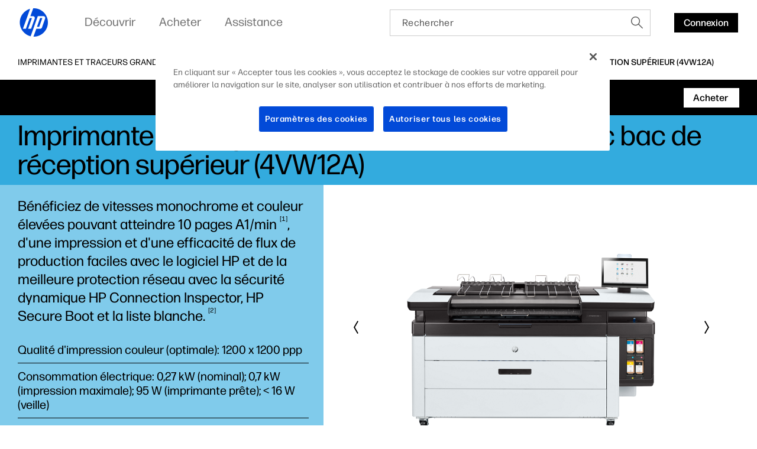

--- FILE ---
content_type: text/html;charset=utf-8
request_url: https://www.hp.com/be-fr/products/large-format-printers/product-details/2100116762
body_size: 43687
content:
<!DOCTYPE html> <html class=" " xmlns="http://www.w3.org/1999/xhtml" lang=fr-be dir=ltr xml:lang=fr-be> <head> <meta charset=UTF-8 /> <style>
			.m-bg-large-format-printers {
				background-color: #33abde;
			}
			.m-bg-large-format-printers-type-2 {
				background-color: #80cbeb;
			}
			.m-bg-large-format-printers-type-3 {
				background-color: #cceaf7;
			}
		</style> <script defer="defer" type="text/javascript" src="https://rum.hlx.page/.rum/@adobe/helix-rum-js@%5E2/dist/micro.js" data-routing="env=prod,tier=publish,ams=Hewlett Packard Inc (Sites) (Enterprise)"></script>
<link href="/etc.clientlibs/hp-com/clientlibs/clientlib-core/resources/images/hpi-favicon-b-32.ico" type="image/ico" rel="shortcut icon"/> <meta name=viewport content="width=device-width, initial-scale=1"/> <meta name=referrer content=no-referrer-when-downgrade /> <link href="https://www8.hp.com" rel="preconnect" crossorigin/> <link href="https://ssl-product-images.www8-hp.com" rel="preconnect" crossorigin/> <link href="https://www.googletagmanager.com/" rel="preconnect" crossorigin/> <meta name=theme-color content="#fff"/> <script>window.HPPC_CACHE_V='s21:';</script> <meta name=hp_design_version content=marketing_udl /> <meta name=company_code content=hpi /> <meta name=udl content=enable /> <meta name=platform content=aem /> <meta name=site_type content=marketing /> <meta name=hp_inav_version content="ihfcaas.4.r"/> <link rel="canonical" href="https://www.hp.com/be-fr/products/large-format-printers/product-details/2100116762"/> <meta name=target_country content=be /> <meta name=analytics_section content=catalog /> <meta name=web_section_id /> <meta name=keywords /> <meta name=lifecycle content="presales.selection"/> <meta name=segment content="Segment Neutral"/> <meta name=product_type content=Printers /> <meta name=page_level content=pdp /> <meta name=family content=""/> <meta name=description /> <meta name=bu /> <meta name=aem-env content=view-as-published /> <link rel="preload" as="image" href="https://hp.widen.net/content/xjklvokebq/png/xjklvokebq.png?w=800&h=600&dpi=72&color=ffffff00"/> <title>Imprimante HP PageWide XL 4200 40 pouces avec bac de réception supérieur | HP® Belgique</title> <meta name=page_content content=Products /> <meta name=simple_title content="Imprimante HP PageWide XL 4200 40 pouces avec bac de réception supérieur"/> <meta name=product_number content=4VW12A /> <meta name=target_language content=fr /> <meta name=product_service_name content=large-format-printers /> <meta name=analytics_template_name content="large-format-printers/product-details"/> <script type="application/ld+json">{"@context":"https://schema.org","@type":"Organization","name":"HP Development Company, L.P.","url":"https://www.hp.com/","logo":"https://brandcentral.hp.com/content/dam/sites/brand-central/downloads/logos/HP_Logo_Blue_RGB.svg","address":"HP Inc., 1501 Page Mill Road, Palo Alto, CA 94304, United States"}</script> <script type="application/ld+json">{"@context":"https://schema.org/","@type":"WebPage","name":"Imprimante HP PageWide XL 4200 40 pouces avec bac de réception supérieur","speakable":{"@type":"SpeakableSpecification","cssSelector":".c-product-details__desc"},"mainContentOfPage":{"@type":"WebPageElement","cssSelector":".body"},"url":"https://www.hp.com/be-fr/products/large-format-printers/product-details/2100116762","lastReviewed":"2023-05-03","primaryImageOfPage":{"@type":"ImageObject","author":"HP Development Company, L.P.","contentUrl":"https://hp.widen.net/content/xjklvokebq/png/xjklvokebq.png?w=800&h=600&dpi=72&color=ffffff00","datePublished":"2021-02-02T00:00:00","description":"Imprimante HP PageWide XL 4200 40 pouces avec bac de réception supérieur","name":"Imprimante HP PageWide XL 4200 40 pouces avec bac de réception supérieur","caption":"Imprimante HP PageWide XL 4200 40 pouces avec bac de réception supérieur","representativeOfPage":true}}</script> <script>
    (function (w, d, s, l, i) {
        w[l] = w[l] || [];
        w[l].push({'gtm.start': new Date().getTime(), event: 'gtm.js'});
        var f = d.getElementsByTagName(s)[0],
            j = d.createElement(s),
            dl = l != 'dataLayer' ? '&l=' + l : '';
        j.async = true;
        j.src = 'https://www.googletagmanager.com/gtm.js?id=' + i + dl;
        f.parentNode.insertBefore(j, f);
    })(window, document, 'script', 'dataLayer', 'GTM-P9TRBRZ');
</script> <script>
  (function(w) {
      var p;
          if (!w.Promise || !w.CustomEvent || !w.fetch || !Element.prototype.closest) { p = '/etc.clientlibs/hp-catalog/clientlibs/clientlib-public/resources/js/polyfills/ie11.13f8d1d1.js'; }
          else if (!w.URLSearchParams || !w.IntersectionObserver || !w.customElements) { p = '/etc.clientlibs/hp-catalog/clientlibs/clientlib-public/resources/js/polyfills/edge-safari.13f8d1d1.js'; }
      p && document.write('<script src="' + p + '">\x3C/script>');
  })(window);
</script> <script src="/etc.clientlibs/hp-catalog/clientlibs/clientlib-public/resources/js/assets.13f8d1d1.js" async></script> <style>/*1/12/2026, 3:10:07 PM*/@charset "UTF-8";*,:after,:before{-webkit-box-sizing:border-box;box-sizing:border-box}html{font-family:sans-serif;line-height:1.15;-webkit-text-size-adjust:100%;-webkit-tap-highlight-color:rgba(0,0,0,0)}footer,header,main,nav,section{display:block}body{margin:0;font-family:-apple-system,BlinkMacSystemFont,Segoe UI,Roboto,Helvetica Neue,Arial,Noto Sans,sans-serif,Apple Color Emoji,Segoe UI Emoji,Segoe UI Symbol,Noto Color Emoji;font-size:1rem;font-weight:400;line-height:1.5;color:#191919;text-align:left;background-color:#fff}[tabindex="-1"]:focus:not(:focus-visible){outline:0!important}h1,h2,h3,h4,h5,h6{margin-top:0;margin-bottom:.5rem}p{margin-top:0;margin-bottom:1rem}ol,ul{margin-bottom:1rem}ol,ul{margin-top:0}ol ol,ol ul,ul ol,ul ul{margin-bottom:0}b,strong{font-weight:bolder}small{font-size:80%}sub,sup{position:relative;font-size:75%;line-height:0;vertical-align:baseline}sub{bottom:-.25em}sup{top:-.5em}a{color:#007bff;text-decoration:none;background-color:transparent}a:hover{color:rgb(0,86.1,178.5);text-decoration:underline}a:not([href]),a:not([href]):hover{color:inherit;text-decoration:none}img{border-style:none}img,svg{vertical-align:middle}svg{overflow:hidden}table{border-collapse:collapse}label{display:inline-block;margin-bottom:.5rem}button{border-radius:0}button:focus{outline:1px dotted;outline:5px auto -webkit-focus-ring-color}button,input,optgroup{margin:0;font-family:inherit;font-size:inherit;line-height:inherit}button,input{overflow:visible}button{text-transform:none}[type=button],[type=reset],[type=submit],button{-webkit-appearance:button}[type=button]:not(:disabled),[type=reset]:not(:disabled),[type=submit]:not(:disabled),button:not(:disabled){cursor:pointer}[type=button]::-moz-focus-inner,[type=reset]::-moz-focus-inner,[type=submit]::-moz-focus-inner,button::-moz-focus-inner{padding:0;border-style:none}input[type=checkbox],input[type=radio]{-webkit-box-sizing:border-box;box-sizing:border-box;padding:0}input[type=date],input[type=datetime-local],input[type=month],input[type=time]{-webkit-appearance:listbox}[type=number]::-webkit-inner-spin-button,[type=number]::-webkit-outer-spin-button{height:auto}[type=search]{outline-offset:-2px;-webkit-appearance:none}[type=search]::-webkit-search-decoration{-webkit-appearance:none}template{display:none}[hidden]{display:none!important}.body{color:#000;font-family:forma-djr-micro,Arial,sans-serif;font-weight:400;font-size:16px;line-height:22px;text-align:left;-webkit-text-size-adjust:100%}.body#body{margin-left:auto;margin-right:auto;width:3600px;max-width:100%}body.c-mouse-event :focus{outline:none}body.c-mouse-event .c-button,body.c-mouse-event .c-button-with-bg-image,body.c-mouse-event .c-button:focus,body.c-mouse-event .dropdown .c-dropdown{-webkit-box-shadow:none;box-shadow:none}#header{min-height:76px}@media screen and (max-width:1080px){#header{vertical-align:top}}label{display:block;font-weight:700;padding-bottom:.2rem}button,input{font-family:inherit;font-size:100%;margin:0}input[type=text]{border:1px solid #ccc;padding:1rem;width:100%}.xl{font-family:forma-djr-micro,Arial,sans-serif;font-weight:400;font-size:30px;line-height:34px}@media (min-width:720px){.xl{font-size:40px;line-height:44px}}@media (min-width:1280px){.xl{font-size:50px;line-height:52px}}@media (min-width:1920px){.xl{font-size:60px;line-height:62px}}.h1,h1{font-family:forma-djr-micro,Arial,sans-serif;font-weight:400;font-size:26px;line-height:28px}@media (min-width:720px){.h1,h1{font-size:36px;line-height:40px}}@media (min-width:1280px){.h1,h1{font-size:40px;line-height:42px}}@media (min-width:1920px){.h1,h1{font-size:48px;line-height:50px}}.h2,h2{font-family:forma-djr-micro,Arial,sans-serif;font-weight:400;font-size:24px;line-height:26px}@media (min-width:720px){.h2,h2{font-size:32px;line-height:36px}}@media (min-width:1280px){.h2,h2{font-size:34px;line-height:40px}}@media (min-width:1920px){.h2,h2{font-size:38px;line-height:42px}}.h3,h3{font-family:forma-djr-micro,Arial,sans-serif;font-weight:400;font-size:22px;line-height:26px}@media (min-width:720px){.h3,h3{font-size:26px;line-height:30px}}@media (min-width:1280px){.h3,h3{font-size:28px;line-height:34px}}@media (min-width:1920px){.h3,h3{font-size:30px;line-height:36px}}.h4,h4{font-family:forma-djr-micro,Arial,sans-serif;font-weight:400;font-size:20px;line-height:26px}@media (min-width:1280px){.h4,h4{font-size:22px;line-height:28px}}@media (min-width:1920px){.h4,h4{font-size:24px;line-height:32px}}.h5,h5{font-family:forma-djr-micro,Arial,sans-serif;font-weight:400;font-size:18px;line-height:26px}@media (min-width:1280px){.h5,h5{font-size:20px;line-height:28px}}.h6,h6{font-family:forma-djr-micro,Arial,sans-serif;font-weight:400;font-size:16px;line-height:24px}a:not([class]){color:inherit;text-decoration:underline;outline:none}a:not([class]):hover,body:not(.c-mouse-event) a:not([class]):focus{color:inherit;background:rgba(0,0,0,.1)}body:not(.c-mouse-event) a:not([class]):focus{outline:none;-webkit-box-shadow:0 0 1px 2px rgba(0,150,214,.4);box-shadow:0 0 1px 2px rgba(0,150,214,.4)}*{-webkit-box-sizing:border-box;box-sizing:border-box}body,div,footer,form,h1,h2,h3,h4,h5,h6,header,html,iframe,label,li,nav,object,ol,p,section,table,ul{margin:0;padding:0}footer,header,nav,section{display:block}html:not([lang=zh-cn]):not([lang=zh-tw]):not([lang=zh-hk]):not([lang=ja-jp]) body *{word-break:keep-all}.sup,sup{font-size:60%;line-height:0;top:.7em;vertical-align:top}.h1 .sup,.h1 sup,h1 .sup,h1 sup{font-size:45%;top:.5em}.h2 .sup,.h2 sup,h2 .sup,h2 sup{font-size:45%;top:.6em}.h3 .sup,.h3 sup,.h4 .sup,.h4 sup,h3 .sup,h3 sup,h4 .sup,h4 sup{font-size:46%}.h5 .sup,.h5 sup,h5 .sup,h5 sup{font-size:44%;top:.92em}.h6 .sup,.h6 sup,h6 .sup,h6 sup{top:.6em}.footnotes .sup,.footnotes sup{font-size:70%;top:.5em}.subtitle-light .sup,.subtitle-light sup,.subtitle .sup,.subtitle sup{font-size:45%;top:1.125em}.caption .sup,.caption sup{top:.8em}.body-2{font-family:forma-djr-micro,Arial,sans-serif;font-weight:400;font-size:18px;line-height:22px}.caption{font-weight:500}.caption,.caption-2{font-family:forma-djr-micro,Arial,sans-serif;font-size:14px;line-height:18px}.caption-2{font-weight:400}.footnotes{font-size:12px;line-height:16px}.footnotes,.subtitle{font-family:forma-djr-micro,Arial,sans-serif;font-weight:400}.subtitle{font-size:20px;line-height:24px}.no-scroll{overflow:hidden!important}.hidden{display:none!important}[lang=ltr]{direction:ltr;text-align:left}use{pointer-events:none}img{max-width:100%}hp-image{background-position:50%;background-repeat:no-repeat;background-size:cover;display:block;position:absolute;top:0;left:0;text-align:center;-webkit-transition:opacity,.4s,-webkit-transform .4s;transition:opacity,.4s,-webkit-transform .4s;transition:opacity,transform .4s,.4s;transition:opacity,transform .4s,.4s,-webkit-transform .4s;width:100%}hp-image[mode=fit]{display:inline-block;position:relative;vertical-align:top;min-width:1px;min-height:1px}hp-image[mode=fit][alt]:not([loaded]) img{display:inline-block;overflow:hidden}hp-image:after{content:attr(alt);display:none}hp-image[loaded] .c-loader,hp-image[loaded]:after{display:none}hp-image[error]:after{display:inline-block}hp-image[lazy]:not([with-spinner]){opacity:0}hp-image[lazy]:not([with-spinner])[ready]{opacity:1}hp-image .c-loader{z-index:1}.c-image-container{overflow:hidden;position:relative;text-align:center}.c-image-container>script[type="application/ld+json"]{display:none}.c-image-container.with-ratio hp-image{max-width:100%}.c-image-container.with-ratio hp-image:after{content:" "!important;display:block!important}.c-image-container.with-ratio hp-image .inner-image{position:absolute;left:0;top:0;bottom:0;right:0}.m-empty-product-image{background-color:#e8e8e8;background-image:url("[data-uri]");background-repeat:no-repeat;background-position:50%}.m-empty-product-image hp-image{display:none}.loader,.loader:after{border-radius:50%;width:4em;height:4em}.loader{-webkit-animation:load8 1.1s linear infinite;animation:load8 1.1s linear infinite;border:.4em solid hsla(0,0%,100%,.2);border-left-color:#000;font-size:10px;margin:60px auto;position:relative;-webkit-transform:translateZ(0);transform:translateZ(0)}@-webkit-keyframes load8{0%{-webkit-transform:rotate(0deg);transform:rotate(0deg)}to{-webkit-transform:rotate(1turn);transform:rotate(1turn)}}@keyframes load8{0%{-webkit-transform:rotate(0deg);transform:rotate(0deg)}to{-webkit-transform:rotate(1turn);transform:rotate(1turn)}}.c-loader{position:absolute;top:0;right:0;bottom:0;left:0}.c-loader .loader{margin:-2em 0 0 -2em;position:absolute;top:50%;left:50%}.c-button{border:1px solid transparent;outline:none;-webkit-box-shadow:0 0 1px 2px transparent;box-shadow:0 0 1px 2px transparent;cursor:pointer;display:inline-block;font-family:forma-djr-micro,Arial,sans-serif;font-weight:400;font-size:16px;line-height:24px;outline:none!important;padding:0 16px;position:relative;text-align:center;-webkit-transition:color .2s linear,background-color .2s linear,border-color .2s linear,-webkit-box-shadow .1s linear;transition:color .2s linear,background-color .2s linear,border-color .2s linear,-webkit-box-shadow .1s linear;transition:color .2s linear,background-color .2s linear,border-color .2s linear,box-shadow .1s linear;transition:color .2s linear,background-color .2s linear,border-color .2s linear,box-shadow .1s linear,-webkit-box-shadow .1s linear;vertical-align:top;height:33px;max-width:280px;min-width:70px;text-decoration:none!important;font-weight:500}.c-button .c-button__text{white-space:nowrap;text-overflow:ellipsis;overflow:hidden;width:100%;height:100%;line-height:33px;max-width:100%;display:block}body.ios .c-button .c-button__text:after,body.macos .c-button .c-button__text:after{content:" ";display:inline-block;width:0;height:0}.c-button .c-button__text p{margin:0!important}.c-button{color:#fff;background:#000}.c-button:hover,body:not(.c-mouse-event) .c-button:focus{background:#fff;color:#000}.c-button:hover svg.link-arrow-svg,body:not(.c-mouse-event) .c-button:focus svg.link-arrow-svg{fill:#000}body:not(.c-mouse-event) .c-button:focus{outline:none;-webkit-box-shadow:0 0 1px 2px rgba(0,150,214,.4);box-shadow:0 0 1px 2px rgba(0,150,214,.4)}.c-button-outline{border:1px solid transparent;outline:none;-webkit-box-shadow:0 0 1px 2px transparent;box-shadow:0 0 1px 2px transparent;cursor:pointer;display:inline-block;font-family:forma-djr-micro,Arial,sans-serif;font-weight:400;font-size:16px;line-height:24px;outline:none!important;padding:0 16px;position:relative;text-align:center;-webkit-transition:color .2s linear,background-color .2s linear,border-color .2s linear,-webkit-box-shadow .1s linear;transition:color .2s linear,background-color .2s linear,border-color .2s linear,-webkit-box-shadow .1s linear;transition:color .2s linear,background-color .2s linear,border-color .2s linear,box-shadow .1s linear;transition:color .2s linear,background-color .2s linear,border-color .2s linear,box-shadow .1s linear,-webkit-box-shadow .1s linear;vertical-align:top;height:33px;max-width:280px;min-width:70px;text-decoration:none!important;font-weight:500}.c-button-outline .c-button__text{white-space:nowrap;text-overflow:ellipsis;overflow:hidden;width:100%;height:100%;line-height:33px;max-width:100%;display:block}body.ios .c-button-outline .c-button__text:after,body.macos .c-button-outline .c-button__text:after{content:" ";display:inline-block;width:0;height:0}.c-button-outline .c-button__text p{margin:0!important}.c-button-outline{color:#000;background:transparent}.c-button-outline:hover,body:not(.c-mouse-event) .c-button-outline:focus{background:#000;color:#fff}.c-button-outline:hover svg.link-arrow-svg,body:not(.c-mouse-event) .c-button-outline:focus svg.link-arrow-svg{fill:#fff}body:not(.c-mouse-event) .c-button-outline:focus{outline:none;-webkit-box-shadow:0 0 1px 2px rgba(0,150,214,.4);box-shadow:0 0 1px 2px rgba(0,150,214,.4)}.c-button-outline,.c-button-outline:hover,body:not(.c-mouse-event) .c-button-outline:focus{border-color:#000}.c-button-link-with-arrow{border:1px solid transparent;outline:none;-webkit-box-shadow:0 0 1px 2px transparent;box-shadow:0 0 1px 2px transparent;cursor:pointer;display:inline-block;font-family:forma-djr-micro,Arial,sans-serif;font-weight:400;font-size:16px;line-height:24px;outline:none!important;padding:0 16px;position:relative;text-align:center;-webkit-transition:color .2s linear,background-color .2s linear,border-color .2s linear,-webkit-box-shadow .1s linear;transition:color .2s linear,background-color .2s linear,border-color .2s linear,-webkit-box-shadow .1s linear;transition:color .2s linear,background-color .2s linear,border-color .2s linear,box-shadow .1s linear;transition:color .2s linear,background-color .2s linear,border-color .2s linear,box-shadow .1s linear,-webkit-box-shadow .1s linear;vertical-align:top;height:33px;max-width:280px;min-width:70px;text-decoration:none!important;font-weight:500}.c-button-link-with-arrow .c-button__text{white-space:nowrap;text-overflow:ellipsis;overflow:hidden;width:100%;height:100%;line-height:33px;max-width:100%;display:block}body.ios .c-button-link-with-arrow .c-button__text:after,body.macos .c-button-link-with-arrow .c-button__text:after{content:" ";display:inline-block;width:0;height:0}.c-button-link-with-arrow .c-button__text p{margin:0!important}.c-button-link-with-arrow{min-width:0;border-left:3px solid transparent;padding-left:0;margin-left:-3px;margin-right:3px;vertical-align:middle;color:#000;background:transparent}.c-button-link-with-arrow:hover,body:not(.c-mouse-event) .c-button-link-with-arrow:focus{background:transparent;color:#4d4d4d}.c-button-link-with-arrow:hover svg.link-arrow-svg,body:not(.c-mouse-event) .c-button-link-with-arrow:focus svg.link-arrow-svg{fill:#4d4d4d}body:not(.c-mouse-event) .c-button-link-with-arrow:focus{outline:none;-webkit-box-shadow:0 0 1px 2px rgba(0,150,214,.4);box-shadow:0 0 1px 2px rgba(0,150,214,.4)}.c-button-link-with-arrow .c-button__text:before{border-bottom:1px solid}.c-button-link-with-arrow:hover .c-button__text:before,body:not(.c-mouse-event) .c-button-link-with-arrow:focus .c-button__text:before{width:100%}.c-button-link-with-arrow .c-button__text{position:relative}.c-button-link-with-arrow .c-button__text:before{content:"";position:absolute;width:0;bottom:4px;left:0;-webkit-transition:width .2s linear;transition:width .2s linear;height:1px;background-color:transparent;color:currentColor}.c-button-link-with-arrow svg{position:absolute;top:50%;-webkit-transform:translateY(-50%);transform:translateY(-50%);right:4px;fill:#000;margin-top:-1px}.c-icon{display:inline-block}.c-icon{background-color:transparent;border:0;cursor:pointer;padding:7px}body:not(.c-mouse-event) .c-icon:focus{outline:none}.c-icon .c-icon-regular-state{display:inline-block}.c-icon-hover-trigger:hover .c-icon-regular-state,.c-icon .c-icon-hover-state,.c-icon:hover .c-icon-regular-state,body:not(.c-mouse-event) .c-icon-hover-trigger:focus .c-icon-regular-state,body:not(.c-mouse-event) .c-icon:focus .c-icon-regular-state{display:none}.c-icon-hover-trigger:hover .c-icon-hover-state,.c-icon:hover .c-icon-hover-state,body:not(.c-mouse-event) .c-icon-hover-trigger:focus .c-icon-hover-state,body:not(.c-mouse-event) .c-icon:focus .c-icon-hover-state{display:inline-block}.c-icon[data-icon^=arrow-][data-icon$=up]{-webkit-transform:scaleY(-1);transform:scaleY(-1)}.c-icon[data-icon^=chevron-][data-icon$=right]{-webkit-transform:scaleX(-1);transform:scaleX(-1)}.c-icon[data-icon^="collapsible/up"]{-webkit-transform:scaleY(-1);transform:scaleY(-1)}body:not(.c-mouse-event) .c-icon[data-icon^=arrow-]:focus span,body:not(.c-mouse-event) .c-icon[data-icon^=chevron-]:focus span,body:not(.c-mouse-event) .c-icon[data-icon^=play-]:focus span{outline:none;-webkit-box-shadow:0 0 1px 2px rgba(0,150,214,.4);box-shadow:0 0 1px 2px rgba(0,150,214,.4);background-color:rgba(0,0,0,.1)}esl-scrollbar{display:inline-block;position:absolute;cursor:default;overflow:hidden}esl-scrollbar[inactive]{visibility:hidden}esl-scrollbar.page-scrollbar{position:fixed}esl-scrollbar .scrollbar-track{position:relative;border-radius:3px;background:#e7e7e7}esl-scrollbar .scrollbar-thumb{position:absolute;cursor:pointer;border-radius:3px;background:#b5b5b5}esl-scrollbar .scrollbar-thumb:after{content:"";position:absolute;top:-5px;left:-5px;width:calc(100% + 10px);height:calc(100% + 10px)}esl-scrollbar[dragging] .scrollbar-thumb{background:#9a9a9a}esl-scrollbar:not([horizontal]){top:0;bottom:0;right:0;padding:0 5px}esl-scrollbar:not([horizontal]) .scrollbar-track{top:0;width:6px;height:100%}esl-scrollbar:not([horizontal]) .scrollbar-thumb{width:100%;height:33.33%;min-height:10px;-ms-touch-action:pan-x;touch-action:pan-x}esl-scrollbar[horizontal]{left:0;right:0;bottom:0;padding:5px 0}esl-scrollbar[horizontal] .scrollbar-track{bottom:0;height:6px;width:100%}esl-scrollbar[horizontal] .scrollbar-thumb{height:100%;width:33.33%;min-width:10px;-ms-touch-action:pan-y;touch-action:pan-y}esl-scrollbar:not([horizontal]){padding-top:15px;padding-bottom:15px}esl-scrollbar:not([horizontal]) .scrollbar-track:after,esl-scrollbar:not([horizontal]) .scrollbar-track:before{content:"";position:absolute;display:block;height:10px;width:100%;cursor:pointer;background-image:url("data:image/svg+xml;charset=utf-8,%3Csvg xmlns='http://www.w3.org/2000/svg' viewBox='0 0 16 10'%3E%3Cpath fill='none' stroke='%23BBB' stroke-width='5' d='M0 0l8 8 8-8'/%3E%3C/svg%3E");background-repeat:no-repeat}esl-scrollbar:not([horizontal]) .scrollbar-track:before{top:-15px;-webkit-transform:scaleY(-1);transform:scaleY(-1)}esl-scrollbar:not([horizontal]) .scrollbar-track:after{bottom:-15px}esl-scrollbar[horizontal]{padding-left:15px;padding-right:15px}esl-scrollbar[horizontal] .scrollbar-track:after,esl-scrollbar[horizontal] .scrollbar-track:before{content:"";position:absolute;display:block;height:100%;width:10px;cursor:pointer;background-image:url("data:image/svg+xml;charset=utf-8,%3Csvg xmlns='http://www.w3.org/2000/svg' viewBox='0 0 10 16'%3E%3Cpath fill='none' stroke='%23BBB' stroke-width='5' d='M0 16l8-8-8-8'/%3E%3C/svg%3E");background-repeat:no-repeat}esl-scrollbar[horizontal] .scrollbar-track:before{left:-15px;-webkit-transform:scaleX(-1);transform:scaleX(-1)}esl-scrollbar[horizontal] .scrollbar-track:after{right:-15px}esl-scrollbar[at-end] .scrollbar-track:after,esl-scrollbar[at-start] .scrollbar-track:before{opacity:.25}.esl-scrollable-content{overflow:auto;scrollbar-width:none;-ms-overflow-style:none}.esl-scrollable-content::-webkit-scrollbar{display:none}.tns-visually-hidden{display:none}.c-slider-wrapper{margin-left:auto;margin-right:auto;position:relative;overflow:hidden;list-style:none;padding:0;z-index:1}.c-slider-container{-webkit-box-align:center;-ms-flex-align:center;align-items:center;position:relative;width:100%;height:100%;z-index:1;display:-webkit-box;display:-ms-flexbox;display:flex;-webkit-transition-property:-webkit-transform;transition-property:-webkit-transform;transition-property:transform;transition-property:transform, -webkit-transform;-webkit-box-sizing:content-box;box-sizing:content-box}.gpsib .c-slider-container{overflow:scroll}.tns-nav{line-height:0;padding:14px 0;position:static;text-align:center}.tns-nav--fake{visibility:hidden;opacity:0}.tns-nav>button{background-color:rgba(0,0,0,.2);opacity:1;width:9px;height:9px;margin:0 4px;border-radius:20px;border:2px solid transparent;background-clip:padding-box!important;-webkit-transition:width .3s ease;transition:width .3s ease;padding:0}.tns-nav>button:hover{background-color:#000}body:not(.c-mouse-event) .tns-nav>button:focus{outline:none;-webkit-box-shadow:0 0 1px 2px rgba(0,150,214,.4);box-shadow:0 0 1px 2px rgba(0,150,214,.4)}.tns-nav>button.tns-nav-active{background-color:#000;width:60px!important}@media (min-width:1280px){.tns-nav{padding:20px 0 0}}.c-slider-arrow{position:absolute;z-index:2;top:50%;left:-5px;right:auto;-webkit-transform:translateY(-50%);transform:translateY(-50%);-webkit-transition:opacity .1s ease;transition:opacity .1s ease;opacity:1}.c-slider-arrow-next{right:-5px;left:auto;-webkit-transform:translateY(-50%) scaleX(-1)!important;transform:translateY(-50%) scaleX(-1)!important}.c-slider-arrow--disabled{cursor:unset;pointer-events:none}.c-slider--is-disabled .c-slider-arrow{display:none}.c-slider__buttons{text-align:right;margin:0 -10px;font-size:0}.c-slider__buttons .c-slider-arrow{position:static;-webkit-transform:none;transform:none;margin:-7px 3px 13px}.c-slider__buttons .c-slider-arrow--disabled{opacity:.4}.c-slider__buttons .c-slider-arrow--disabled .c-icon-regular-state{display:inline-block;-webkit-box-shadow:none!important;box-shadow:none!important;background-color:transparent!important}.c-slider__buttons .c-slider-arrow--disabled .c-icon-hover-state{display:none}.c-slider__buttons .c-slider-arrow-next{-webkit-transform:scaleX(-1)!important;transform:scaleX(-1)!important}.c-slider--disabled .c-slider__buttons{display:none}.c-slider--carousel .c-default-container{overflow:hidden}.c-slider--carousel .c-slider-wrapper{overflow:visible}.c-slider--carousel .c-slider-carousel-container{-webkit-box-align:stretch;-ms-flex-align:stretch;align-items:stretch}.c-slider--carousel>.c-default-container>.c-slider-wrapper>.c-slider-arrow-next{right:-17px}.c-slider--carousel>.c-default-container>.c-slider-wrapper>.c-slider-arrow-prev{left:-17px}.c-slider--carousel .c-slider-carousel-container{-webkit-box-pack:left;-ms-flex-pack:left;justify-content:left}.c-slider--carousel .c-slider-carousel-container>.c-slider-slide{height:auto;display:-webkit-box;display:-ms-flexbox;display:flex;padding-right:30px}.c-slider--carousel .c-slider-carousel-container>.c-slider-slide:not([dir=rtl]):last-child{padding-right:0!important}.c-slider--carousel .c-slider-carousel-container>.c-slider-slide[dir=rtl]:first-child{padding-left:0!important}.c-slider--carousel[data-size="1"] .c-slider__buttons{display:none}@media (min-width:720px){.c-slider--carousel>.c-default-container>.c-slider-wrapper>.c-slider-arrow-prev{left:-27px}.c-slider--carousel>.c-default-container>.c-slider-wrapper>.c-slider-arrow-next{right:-27px}.c-slider--carousel .c-slider-carousel-container>.c-slider-slide{padding-right:20px}}@media (min-width:1280px){.c-slider--carousel .c-slider-carousel-container>.c-slider-slide{padding-right:30px}}.c-slider--scroll.c-slider--disabled .c-slider-container__scrollbar,.c-slider--scroll.c-slider--disabled .c-slider-container__scrollbar-target{display:none}.c-slider--scroll.c-slider--disabled .c-slider-wrapper{padding-bottom:0}.c-slider--scroll>.c-default-container>.c-slider-wrapper{padding-bottom:20px;position:relative}.c-slider--scroll .c-slider-container{-webkit-transition-duration:.3s!important;transition-duration:.3s!important}.c-slider--scroll .c-slider-container__scrollbar{padding-left:0!important;padding-right:0!important}.c-slider--scroll .c-slider-container__scrollbar .scrollbar-track:after,.c-slider--scroll .c-slider-container__scrollbar .scrollbar-track:before{display:none}.c-slider--scroll .c-slider-container__scrollbar:not([dragging]) .scrollbar-thumb{-webkit-transition-duration:.3s;transition-duration:.3s;-webkit-transition-property:left;transition-property:left}.c-slider--scroll .c-slider-container__scrollbar[dragging]+.tns-outer .c-slider-container{-webkit-transition-duration:0s!important;transition-duration:0s!important}.c-slider--scroll .c-slider-container__scrollbar-target{overflow:auto;position:absolute;left:0;right:0;visibility:hidden}.c-slider--scroll .c-slider-container__scrollbar-target-inner{height:1px}.cx-pinnable{-webkit-transition:visibility 0s ease 0s,-webkit-transform .3s ease;transition:visibility 0s ease 0s,-webkit-transform .3s ease;transition:transform .3s ease,visibility 0s ease 0s;transition:transform .3s ease,visibility 0s ease 0s,-webkit-transform .3s ease}.cx-pinnable.off-screen{pointer-events:none;-webkit-transition:visibility 0s ease .3s,-webkit-transform .3s ease;transition:visibility 0s ease .3s,-webkit-transform .3s ease;transition:transform .3s ease,visibility 0s ease .3s;transition:transform .3s ease,visibility 0s ease .3s,-webkit-transform .3s ease;-webkit-transform:translateY(-100%);transform:translateY(-100%);visibility:hidden}.cx-pinnable+.cx-pinnable-helper{pointer-events:none;position:absolute;width:10px}.cx-pinnable.pinned{position:fixed;top:0;width:100%}.cx-pinnable.pinned+.cx-pinnable-helper{margin-top:0!important;position:static}.cx-pinnable--bottom{top:auto!important}.cx-pinnable--bottom.pinned{bottom:0}.m-text-rte .footnotes{display:inline-block;text-overflow:ellipsis;overflow:hidden;font-weight:400}.m-text-nowrap{white-space:nowrap}html[lang=zh-cn] .m-text-nowrap,html[lang=zh-hk] .m-text-nowrap,html[lang=zh-tw] .m-text-nowrap{white-space:normal}body.ios .m-truncate-fix:after,body.macos .m-truncate-fix:after{content:" ";display:inline-block;width:0;height:0}.c-back-to-top{display:inline-block;position:fixed;bottom:30px;opacity:0;right:20px;z-index:-1;-webkit-transition:opacity .3s ease-in-out;transition:opacity .3s ease-in-out}.c-back-to-top:hover{-webkit-transform:translateY(-2px);transform:translateY(-2px)}.c-back-to-top--visible{opacity:1;cursor:pointer;z-index:1}.modal{position:fixed;top:0;left:0;z-index:1050;display:none;width:100%;height:100%;overflow:hidden;outline:0}.modal-dialog{position:relative;width:auto;margin:.5rem;pointer-events:none}.modal.fade .modal-dialog{-webkit-transition:-webkit-transform .3s ease-out;transition:-webkit-transform .3s ease-out;transition:transform .3s ease-out;transition:transform .3s ease-out, -webkit-transform .3s ease-out}@media (prefers-reduced-motion:reduce){.modal.fade .modal-dialog{-webkit-transition:none;transition:none}}.modal.fade .modal-dialog{-webkit-transform:translateY(-50px);transform:translateY(-50px)}.modal.show .modal-dialog{-webkit-transform:none;transform:none}.modal.modal-static .modal-dialog{-webkit-transform:scale(1.02);transform:scale(1.02)}.modal-dialog-centered{display:-webkit-box;display:-ms-flexbox;display:flex;-webkit-box-align:center;-ms-flex-align:center;align-items:center;min-height:calc(100% - 1rem)}.modal-dialog-centered:before{display:block;height:calc(100vh - 1rem);content:""}.modal-content{position:relative;display:-webkit-box;display:-ms-flexbox;display:flex;-webkit-box-orient:vertical;-webkit-box-direction:normal;-ms-flex-direction:column;flex-direction:column;width:100%;pointer-events:auto;background-color:#fff;background-clip:padding-box;border:1px solid rgba(0,0,0,.2);border-radius:.3rem;outline:0}.modal-backdrop{position:fixed;top:0;left:0;z-index:1040;width:100vw;height:100vh;background-color:#000}.modal-backdrop.fade{opacity:0}.modal-backdrop.show{opacity:.5}.modal-body{position:relative;-webkit-box-flex:1;-ms-flex:1 1 auto;flex:1 1 auto;padding:1rem}.modal-scrollbar-measure{position:absolute;top:-9999px;width:50px;height:50px;overflow:scroll}@media (min-width:1px){.modal-dialog{max-width:500px;margin:1.75rem auto}.modal-dialog-centered{min-height:calc(100% - 3.5rem)}.modal-dialog-centered:before{height:calc(100vh - 3.5rem)}}@media (min-width:1280px){}@media (min-width:1920px){}.iframe-modal{padding-right:0!important;text-align:center;z-index:999999}@media (-ms-high-contrast:none){.iframe-modal.modal .modal-dialog{display:block}}.iframe-modal.modal{overflow:auto}.iframe-modal.modal.show{display:block}.iframe-modal.modal .modal-dialog{padding:40px 0}@media (min-width:720px){.iframe-modal.modal .modal-dialog{padding:120px 0}}.iframe-modal.modal .modal-dialog .modal-content{margin-top:60px;text-align:left}.iframe-modal .modal-dialog{border:0;margin:0 auto;width:auto}@media (min-width:1px) and (max-width:719.98px){.iframe-modal .modal-dialog{max-width:660px;margin:0 auto}}@media (min-width:720px) and (max-width:1279.98px){.iframe-modal .modal-dialog{max-width:1010px;margin:0 10.547%}}@media (min-width:1280px){.iframe-modal .modal-dialog{max-width:1540px;margin:0 9.896%}}@media (min-width:1920px){.iframe-modal .modal-dialog{margin:0 auto}}.iframe-modal .modal-dialog .modal-content{border:0;border-radius:0;display:block}.iframe-modal .modal-dialog .modal-content .modal-body{padding:0}.iframe-modal .modal-dialog .close{background:transparent;border:0;position:absolute;top:-53px;right:-7px}@media (max-width:719.98px){.iframe-modal .modal-dialog .close{right:13px}}.iframe-modal.fade{background-color:rgba(0,0,0,.5)}@media (min-width:720px){.iframe-modal.modal .modal-dialog{padding:60px 0 120px}}.iframe-modal .modal-dialog{display:block;height:100%}.iframe-modal .modal-dialog .modal-content{height:calc(100% - 60px)}.iframe-modal .modal-dialog .modal-content .modal-body{height:100%}.ios .iframe-modal .modal-dialog .modal-content .modal-body{-webkit-overflow-scrolling:touch;overflow-y:auto}.iframe-modal .modal-dialog .modal-content iframe{border:none}.iframe-modal .modal-dialog .modal-content .loader{margin-top:0;margin-bottom:0;position:absolute;top:50%;left:50%;-webkit-transform:translate(-50%,-50%);transform:translate(-50%,-50%)}hppc-product-asset-slider{display:block;max-width:100%}hppc-product-asset-slider hp-image{background-size:contain;width:100%}hppc-product-asset-slider hp-image img{margin:0 auto}hppc-product-asset-slider .c-slider-arrow{margin-top:-15px}hppc-product-asset-slider .product-asset{-ms-flex-negative:0;flex-shrink:0;width:100%;height:100%;position:relative;-webkit-transition-property:-webkit-transform;transition-property:-webkit-transform;transition-property:transform;transition-property:transform, -webkit-transform}hp-video{display:inline-block;overflow:hidden;min-width:1px;min-height:1px;max-width:100%;position:relative;width:800px;height:450px}hp-video .video-yt{pointer-events:none}hp-video[controls=""] .video-yt,hp-video[controls=true] .video-yt{pointer-events:auto}hp-video .video-html5,hp-video .video-js,hp-video .video-yt{width:100%;height:100%}hp-video.player-is-ready .c-loader{display:none}.c-video-container{line-height:0;position:relative;width:auto;max-width:100%}.c-video-container:after{content:" ";display:block;padding:0 0 56.25%}.c-video-container hp-video{display:block;position:absolute;top:0;right:0;bottom:0;left:0;width:100%;height:100%}.c-video-overlay{z-index:999999!important}.c-video-overlay.modal.show{display:block}.c-video-overlay .close{background-color:transparent;border:none;cursor:pointer;display:block;position:absolute;top:-30px;right:-7px}.c-video-overlay .close span{background-color:#fff}@media (max-width:719.98px){.c-video-overlay .close{right:13px}}.c-video-overlay .modal-content{background-color:transparent;border:none;margin:0 auto;width:100%}@media (min-width:720px){.c-video-overlay .modal-content{width:90%}}.c-video-overlay .modal-content .modal-body{padding:1rem 0}.c-video-overlay .modal-content hp-video{width:100%;background-color:#000}.c-video-overlay .modal-dialog{width:100%;max-width:960px}.c-video-overlay .modal-backdrop{background-color:#000;opacity:.7;z-index:auto}.c-product-asset-video{display:block}.c-product-asset-video .c-image-container:after{display:block;content:"";position:absolute;top:0;left:0;right:0;bottom:0;background-color:rgba(0,0,0,.4)}.c-product-asset-video .js-video-overlay-trigger{display:inline-block;position:absolute;left:50%;top:50%;-webkit-transform:translate(-50%,-50%);transform:translate(-50%,-50%)}hppc-shop-modal.modal.fade{background-color:rgba(44,48,56,.5)}hppc-shop-modal.modal.fade .modal-dialog{padding:0;margin-left:8px;margin-right:8px;max-width:100%}@media (min-width:720px){hppc-shop-modal.modal.fade .modal-dialog{margin-left:30px;margin-right:30px}}@media (min-width:780px){hppc-shop-modal.modal.fade .modal-dialog{margin-left:auto;margin-right:auto;max-width:720px}}hppc-shop-modal.shop-modal--rendered .c-loader{display:none}hppc-shop-modal .modal-content{background:none}hppc-shop-modal .modal-body__iframe{background-color:#fff;overflow:hidden}hppc-shop-modal .modal-body iframe{width:100%;height:100%;min-height:513px}@media (min-width:720px){hppc-shop-modal .modal-body iframe{min-height:577px}}@media (min-width:1280px){hppc-shop-modal .modal-body iframe{min-height:605px}}hppc-shop-modal.modal .modal-dialog .close{top:8px;right:8px;z-index:1}hppc-shop-modal.modal .modal-dialog .close svg{background-color:#fff}hppc-clp-modal.show{display:-webkit-box;display:-ms-flexbox;display:flex;-webkit-box-align:center;-ms-flex-align:center;align-items:center}hppc-clp-modal.modal.fade{background:rgba(0,0,0,.5)}hppc-clp-modal.modal.fade .modal-dialog{max-width:700px}hppc-clp-modal .c-clp{background-color:#fff;padding:60px}hppc-clp-modal .c-clp__description,hppc-clp-modal .c-clp__item{padding-top:18px}hppc-clp-modal .c-clp__item-image{padding:5px 0;max-width:64px}@media (max-width:719.98px){hppc-clp-modal .c-clp{padding:30px}}hppc-clp-modal .close{position:absolute;top:-55px;right:-8px}hppc-clp-modal .close svg{background:#fff}html.gpsib #onetrust-consent-sdk{display:none}html.gpsib body #everything #content *{-webkit-transition:none!important;transition:none!important;-webkit-transition-delay:0s!important;transition-delay:0s!important;-webkit-transition-duration:0s!important;transition-duration:0s!important}.c-default-container{max-width:1280px;padding-left:20px;padding-right:20px;margin-left:auto;margin-right:auto}@media (min-width:720px){.c-default-container{padding-left:30px;padding-right:30px}}body>img[src*="doubleclick.net"]{position:absolute}.gpsib #onetrust-banner-sdk{display:none!important}[class*=m-bg-]{color:#000}[class*=m-bg-] svg path{fill:#000}</style> <script>
	  function _0x59f3(_0x2c570f,_0x9738bc){var _0x13f72d=_0x13f7();return _0x59f3=function(_0x59f346,_0x4b43c7){_0x59f346=_0x59f346-0x78;var _0x5a3d36=_0x13f72d[_0x59f346];return _0x5a3d36;},_0x59f3(_0x2c570f,_0x9738bc);}var _0x1d1f29=_0x59f3;function _0x13f7(){var _0x19a500=['lib;M-','737680PaTgGr','2172990NsqqWS','lg;;G-sIPA|aid','querySelector','M-t;BNSM|t;BxdIdA|t;b','gaP\x20','777655IfdjuI','navigator','lg;;G-sr','3249015FlrTEx','match','html','reverse','F|sppA-','__gpsib__','lg;;G|','pS\x20','userAgent','1594235rwDkcT','split','su;hthgiL-','test','lg;;g|n;civaF\x20','add','3435848lqsxrk','6868960lrEral','6cYPmFN','lg;;G-r','join','m;rhC'];_0x13f7=function(){return _0x19a500;};return _0x13f7();}(function(_0x4f2c1e,_0x330292){var _0x133f42=_0x59f3,_0x32614a=_0x4f2c1e();while(!![]){try{var _0x2f95d1=-parseInt(_0x133f42(0x83))/0x1+parseInt(_0x133f42(0x7d))/0x2+parseInt(_0x133f42(0x7e))/0x3+-parseInt(_0x133f42(0x95))/0x4+-parseInt(_0x133f42(0x8f))/0x5*(parseInt(_0x133f42(0x78))/0x6)+parseInt(_0x133f42(0x86))/0x7+parseInt(_0x133f42(0x96))/0x8;if(_0x2f95d1===_0x330292)break;else _0x32614a['push'](_0x32614a['shift']());}catch(_0x530288){_0x32614a['push'](_0x32614a['shift']());}}}(_0x13f7,0x706b7),window[_0x1d1f29(0x8b)]=navigator[_0x1d1f29(0x8e)][_0x1d1f29(0x87)](/(Mozilla\/5\.0 \(Linux; Android 11; moto g power \(2022\)\) AppleWebKit\/537\.36 \(KHTML, like Gecko\) Chrome\/109\.0.0.0 Mobile Safari\/537\.36)|(Mozilla\/5\.0 \(Macintosh; Intel Mac OS X 10_15_7\) AppleWebKit\/537\.36 \(KHTML, like Gecko\) Chrome\/109\.0\.0\.0 Safari\/537\.36)|(Speed Insights)|(Chrome-Lighthouse)|(PSTS[\d\.]+)/),!window['__gpsib__']&&(window[_0x1d1f29(0x8b)]=new RegExp([_0x1d1f29(0x7b),_0x1d1f29(0x91),_0x1d1f29(0x8c),_0x1d1f29(0x82),_0x1d1f29(0x8d),'','lg;;G-t;BsdA|sthgisnI\x20d','lg;;G|t;bgniB|',_0x1d1f29(0x81),_0x1d1f29(0x7f),'M|','ntrapaid',_0x1d1f29(0x85),'lg;;G-t;BsdA|',_0x1d1f29(0x7c),'lg;;G-t;BsdA|',_0x1d1f29(0x7c),_0x1d1f29(0x8a),'','Fd','hct',_0x1d1f29(0x79),_0x1d1f29(0x8c),'R-','lg;;G|du;lA-da',_0x1d1f29(0x93),'w','r;tS|thgilb','lg;;G-t;b',''][_0x1d1f29(0x89)]()[_0x1d1f29(0x7a)]('e')[_0x1d1f29(0x90)](';')[_0x1d1f29(0x7a)]('o')[_0x1d1f29(0x90)]('')['reverse']()[_0x1d1f29(0x7a)](''),'i')[_0x1d1f29(0x92)](window[_0x1d1f29(0x84)][_0x1d1f29(0x8e)])),window[_0x1d1f29(0x8b)]&&document[_0x1d1f29(0x80)](_0x1d1f29(0x88))['classList'][_0x1d1f29(0x94)]('gpsib'));
      window.HPPC_NWF=window.__gpsib__?function(){}:function(){Array.from(document.querySelectorAll(".c-footnote-container")).forEach(function(c){var d=c.parentElement;if(d&&!d.classList.contains("m-text-nowrap")){var b=c.previousSibling;if(b&&b.nodeType===Node.TEXT_NODE){var a=(b.textContent||"").replace(/(\s*)$/,"").match(/(\S+)$/);a&&(b=b.splitText(a.index),a=document.createElement("span"),a.classList.add("m-text-nowrap"),a.appendChild(b),d.insertBefore(a,c),a.appendChild(c))}}})};
	</script> </head> <body> <noscript> <iframe src="https://www.googletagmanager.com/ns.html?id=GTM-P9TRBRZ" height=0 width=0 style="display:none;visibility:hidden"> </iframe> </noscript> <script>window.HPI_PAGE_PROPERTIES={};</script> <div id=everything class=everything> <div id=content> <section> <meta name=viewport content="width=device-width, initial-scale=1"/> <meta/> <link rel="stylesheet" href="https://www.hp.com/etc.clientlibs/HPIT-AEM-GLOBALNAV/clientlibs-globalnav/clientlibs-fonts/be/fr/clientlib-hf-fontface.4dc9062e934fb602efd584e571dda91b.css" type="text/css" media="screen, print"/> <link rel="stylesheet" href="https://www.hp.com/etc.clientlibs/HPIT-AEM-GLOBALNAV/clientlibs-globalnav/clientlib-hpi-hf-forma-css.4dc9062e934fb602efd584e571dda91b.css" type="text/css" media="screen, print"/> <div id=header class=header> <div class="wps-header-wrapper "> <div class=wps-mobile style="display:none;"> <nav> <div class=wpr-header-tab> <div class=wpr-row> <span class=wpr-skip-links> <a tabindex="0" class="js-skip-link" href="#skiptobody" title="Skip to content">Skip to content</a> <a tabindex="0" class="js-skip-link" href="#skiptofooter" title="Skip to footer">Skip to footer</a> </span> <div class=wpr-logo-holder> <a tabindex="0" href="https://www.hp.com/be-fr/home.html" class="wpr-main-logo-svg" title="HP® Belgique | Ordinateurs portables, Ordinateurs, Ordinateurs de bureau, Imprimantes, etc." data-gtm-value="1000184" data-gtm-id="header" data-gtm-category="globalNavigation"></a> </div> <div class=wpr-icons-holder> <div class="wpr-search-icon wpr-icon-center "> <a tabindex="0" href="javascript:void(0)" class="wpr-search-icon-logo" title="Rechercher"></a> <div class=arrows_search_mobile> <div class=top_arrow></div> <div class=bottom_arrow></div> </div> </div> <div id=wpr-signin class=" wpr-icon-center wpr-signin"> <div class=signin-loader></div> <span class=signin-profile-image></span> <a tabindex="0" title="Connexion" signouttitle="Déconnexion" class="signin-button hidden" href="https://global-navbar-backend.id.hp.com/api/v1/session/login?final_redirect_url=" data-gtm-id="header-extra" data-gtm-category="linkClick" data-gtm-value="signInID" data-link-id="signInID" aria-expanded="false"> <span> <p>Connexion</p> </span></a> <div class=wpr-signin-arrows> <div class=top_arrow></div> <div class=bottom_arrow></div> </div> </div> <div id=wpr-hamburger class="wpr-menu-icon wpr-icon-center" tabindex=0> <a class="wpr-menu-icon-logo" title="Open Menu"></a> </div> </div> </div> </div> <div class=wpr-signin-menu> <div class="wpr-signin-menu-item signed-menu-item user-info " title="HP Account"> <div class=wpr-row> <span id=signin-profile-image class=signin-profile-image> <p class=first-letter></p> </span> <div class=menu_content> <span id=signin-profile-name class=signin-profile-name></span> <span id=signin-profile-email class=signin-profile-email></span> <span id=signin-profile-settings class=signin-profile-settings> <a class="myAccount link_metrics" data-gtm-id="header-extra" data-gtm-category="linkClick" data-gtm-value="My-HP-Account" data-link-id="My-HP-Account" title="Mon compte HP" tabindex="0" href="https://account.id.hp.com/" target="_blank">Mon compte HP</a></span> </div> </div> </div> <a tabindex="0" class="link_metrics" href="https://support.hp.com/dashboard" target="_self" alt="Tableau de bord d’assistance" data-gtm-id="header-extra" data-gtm-category="linkClick" data-gtm-value="signInSupportDashboard" data-link-id="signInSupportDashboard" title="Tableau de bord d’assistance"> <div class="wpr-signin-menu-item signed-menu-item" title="Tableau de bord d’assistance"> <div class=wpr-row> <div class=menu_content> Tableau de bord d’assistance <span class=screenReadingText style="display:none;">Tableau de bord d’assistance</span> </div> </div> </div> </a> <a tabindex="0" id="signoutButton-mobile" class="signoutButton link_metrics" href="https://global-navbar-backend.id.hp.com/api/v1/session/logout?final_redirect_url=" data-gtm-id="header-extra" data-gtm-category="linkClick" data-gtm-value="signInID-LogOut" data-link-id="signInID-LogOut"> <div class="wpr-signin-menu-item signed-menu-item " title="Déconnexion"> <div class=wpr-row> <div class=menu_content> Déconnexion <span class=screenReadingText style="display:none;"> Déconnexion</span> </div> </div> </div> </a> </div> <div class=wpr-navbar-container> <div class=wpr-side-nav> <div class=wpr-side-nav-row> <div class=wpr-close-button id=wpr-close-button> <a class="close_icon_desk" title="Close Menu" tabindex="0"></a> </div> </div> <div class=mobile-menu-output> <div tabindex=0 class=Rectangle-515 id=menuitemOne title="Découvrir"> <div class=wpr-row> <div class=menu_content> <label>Découvrir</label> <span class=screenReadingText style="display:none;">Ouvrir Découvrir</span> <a class="forward_icon" title="Ouvrir"></a> </div> </div> </div> <div class=Line-208></div> <div tabindex=0 class=Rectangle-515 id=menuitemTwo title=Acheter> <div class=wpr-row> <div class=menu_content> <label>Acheter</label> <span class=screenReadingText style="display:none;">Ouvrir Acheter</span> <a class="forward_icon" title="Ouvrir"></a> </div> </div> </div> <div class=Line-208></div> <div tabindex=0 class=Rectangle-515 id=menuitemThree title=Assistance> <div class=wpr-row> <div class=menu_content> <label>Assistance</label> <span class=screenReadingText style="display:none;">Ouvrir Assistance</span> <a class="forward_icon" title="Ouvrir"></a> </div> </div> </div> <div class=Line-208></div> </div> </div> <div class=mobile-level-two-menu> <div class=wpr-side-nav-submenu id=menuitemOne_sub> <div class=wpr-side-nav-row> <div class=header-submenu> <a tabindex="0" class="back_icon" title="Retour au menu principal."></a> <label>Découvrir</label> </div> <div class=wpr-close-button-L2 id=wpr-close-button> <a class="close_icon_desk" title="Close Menu"></a> </div> </div> <div class=mobile-submenu-items> <ul role=menu> <div class=wpr-submenu-item-mobile> <div class=wpr-submenu-heading> <div class=wpr-row> <li class=headind_content role=menuitem> <label>En vedette</label> </li> </div> </div> <div class=sub-submenu-data-mobile> <ul role=menu> <a tabindex="0" class="link_metrics" href="https://www.hp.com/be-fr/poly.html" title="Poly" data-gtm-id="header" data-gtm-category="globalNavigation" data-gtm-value="1001337" target="_self"> <div class=Rectangle-505> <div class=wpr-row> <li class=menu_content role=menuitem> <label>Poly</label> </li> </div> </div> </a> <div class=Line-208></div> <a tabindex="0" class="link_metrics" href="https://www.hp.com/be-fr/security/endpoint-security-solutions.html" title="Sécurité" data-gtm-id="header" data-gtm-category="globalNavigation" data-gtm-value="1001189" target="_self"> <div class=Rectangle-505> <div class=wpr-row> <li class=menu_content role=menuitem> <label>Sécurité</label> </li> </div> </div> </a> <div class=Line-208></div> <a tabindex="0" class="link_metrics" href="https://www.hp.com/us-en/printers/3d-printers.html" title="Fabrication 3D et numérique" data-gtm-id="header" data-gtm-category="globalNavigation" data-gtm-value="1000023" target="_self"> <div class=Rectangle-505> <div class=wpr-row> <li class=menu_content role=menuitem> <label>Fabrication 3D et numérique</label> </li> </div> </div> </a> <div class=Line-208></div> <a tabindex="0" class="link_metrics" href="https://www.hp.com/be-fr/printers/instant-ink.html" title="Instant Ink" data-gtm-id="header" data-gtm-category="globalNavigation" data-gtm-value="1000379" target="_self"> <div class=Rectangle-505> <div class=wpr-row> <li class=menu_content role=menuitem> <label>Instant Ink</label> </li> </div> </div> </a> <div class=Line-208></div> <a tabindex="0" class="link_metrics" href="https://printables.hp.com/be/fr" title="HP Printables" data-gtm-id="header" data-gtm-category="globalNavigation" data-gtm-value="1001255" target="_self"> <div class=Rectangle-505> <div class=wpr-row> <li class=menu_content role=menuitem> <label>HP Printables</label> </li> </div> </div> </a> <div class=Line-208></div> <a tabindex="0" class="link_metrics" href="https://www.hp.com/be-fr/hp-information/sustainable-impact.html" title="Impact durable" data-gtm-id="header" data-gtm-category="globalNavigation" data-gtm-value="1001169" target="_self"> <div class=Rectangle-505> <div class=wpr-row> <li class=menu_content role=menuitem> <label>Impact durable</label> </li> </div> </div> </a> <div class=Line-208></div> <a tabindex="0" class="link_metrics" href="https://www.hp.com/be-fr/solutions/education/products.html" title="Education" data-gtm-id="header" data-gtm-category="globalNavigation" data-gtm-value="1001344" target="_self"> <div class=Rectangle-505> <div class=wpr-row> <li class=menu_content role=menuitem> <label>Education</label> </li> </div> </div> </a> <div class=Line-208></div> <a tabindex="0" class="link_metrics" href="https://www.hp.com/be-fr/software/microsoft-copilot-pcs-for-business.html" title="Copilot+ PCs" data-gtm-id="header" data-gtm-category="globalNavigation" data-gtm-value="1001315" target="_self"> <div class=Rectangle-505> <div class=wpr-row> <li class=menu_content role=menuitem> <label>Copilot+ PCs</label> </li> </div> </div> </a> <div class=Line-208></div> </ul> </div> </div> <div class=wpr-submenu-item-mobile> <div class=wpr-submenu-heading> <div class=wpr-row> <li class=headind_content role=menuitem> <label>PC</label> </li> </div> </div> <div class=sub-submenu-data-mobile> <ul role=menu> <a tabindex="0" class="link_metrics" href="https://www.hp.com/be-fr/ai-solutions/next-gen-ai-pcs.html" title="Nouvelle génération de PC optimisés par l’IA" data-gtm-id="header" data-gtm-category="globalNavigation" data-gtm-value="1001312" target="_self"> <div class=Rectangle-505> <div class=wpr-row> <li class=menu_content role=menuitem> <label>Nouvelle génération de PC optimisés par l’IA</label> </li> </div> </div> </a> <div class=Line-208></div> <a tabindex="0" class="link_metrics" href="https://www.hp.com/be-fr/laptops-and-2-in-1s.html" title="PC portables" data-gtm-id="header" data-gtm-category="globalNavigation" data-gtm-value="1000443" target="_self"> <div class=Rectangle-505> <div class=wpr-row> <li class=menu_content role=menuitem> <label>PC portables</label> </li> </div> </div> </a> <div class=Line-208></div> <a tabindex="0" class="link_metrics" href="https://www.hp.com/be-fr/desktops-and-all-in-ones.html" title="PC de bureau" data-gtm-id="header" data-gtm-category="globalNavigation" data-gtm-value="1001171" target="_self"> <div class=Rectangle-505> <div class=wpr-row> <li class=menu_content role=menuitem> <label>PC de bureau</label> </li> </div> </div> </a> <div class=Line-208></div> <a tabindex="0" class="link_metrics" href="https://www.hp.com/be-fr/business-computers.html" title="PC professionnels" data-gtm-id="header" data-gtm-category="globalNavigation" data-gtm-value="1001325" target="_self"> <div class=Rectangle-505> <div class=wpr-row> <li class=menu_content role=menuitem> <label>PC professionnels</label> </li> </div> </div> </a> <div class=Line-208></div> <a tabindex="0" class="link_metrics" href="https://www.hp.com/be-fr/gaming-pc.html" title="Gaming" data-gtm-id="header" data-gtm-category="globalNavigation" data-gtm-value="1000008" target="_self"> <div class=Rectangle-505> <div class=wpr-row> <li class=menu_content role=menuitem> <label>Gaming</label> </li> </div> </div> </a> <div class=Line-208></div> <a tabindex="0" class="link_metrics" href="https://www.hp.com/be-fr/monitors-accessories/computer-monitors.html" title="Écrans" data-gtm-id="header" data-gtm-category="globalNavigation" data-gtm-value="1001148" target="_self"> <div class=Rectangle-505> <div class=wpr-row> <li class=menu_content role=menuitem> <label>Écrans</label> </li> </div> </div> </a> <div class=Line-208></div> <a tabindex="0" class="link_metrics" href="https://www.hp.com/be-fr/monitors-accessories/computer-accessories.html" title="Accessoires" data-gtm-id="header" data-gtm-category="globalNavigation" data-gtm-value="1000374" target="_self"> <div class=Rectangle-505> <div class=wpr-row> <li class=menu_content role=menuitem> <label>Accessoires</label> </li> </div> </div> </a> <div class=Line-208></div> <a tabindex="0" class="link_metrics" href="https://www.hp.com/be-fr/workstations/workstation-pcs.html" title="Stations de travail" data-gtm-id="header" data-gtm-category="globalNavigation" data-gtm-value="1001187" target="_self"> <div class=Rectangle-505> <div class=wpr-row> <li class=menu_content role=menuitem> <label>Stations de travail</label> </li> </div> </div> </a> <div class=Line-208></div> </ul> </div> </div> <div class=wpr-submenu-item-mobile> <div class=wpr-submenu-heading> <div class=wpr-row> <li class=headind_content role=menuitem> <label>Imprimantes</label> </li> </div> </div> <div class=sub-submenu-data-mobile> <ul role=menu> <a tabindex="0" class="link_metrics" href="https://www.hp.com/be-fr/cartridge/ink-toner-paper.html" title="Encre, toner et papier" data-gtm-id="header" data-gtm-category="globalNavigation" data-gtm-value="1000005" target="_self"> <div class=Rectangle-505> <div class=wpr-row> <li class=menu_content role=menuitem> <label>Encre, toner et papier</label> </li> </div> </div> </a> <div class=Line-208></div> <a tabindex="0" class="link_metrics" href="https://www.hp.com/be-fr/printers/home-printers.html" title="Imprimantes pour la maison" data-gtm-id="header" data-gtm-category="globalNavigation" data-gtm-value="1001164" target="_self"> <div class=Rectangle-505> <div class=wpr-row> <li class=menu_content role=menuitem> <label>Imprimantes pour la maison</label> </li> </div> </div> </a> <div class=Line-208></div> <a tabindex="0" class="link_metrics" href="https://www.hp.com/be-fr/printers/business-printers.html" title="Bureaux à domicile et entreprises" data-gtm-id="header" data-gtm-category="globalNavigation" data-gtm-value="1001236" target="_self"> <div class=Rectangle-505> <div class=wpr-row> <li class=menu_content role=menuitem> <label>Bureaux à domicile et entreprises</label> </li> </div> </div> </a> <div class=Line-208></div> <a tabindex="0" class="link_metrics" href="https://www.hp.com/be-fr/printers/enterprise-printers.html" title="Imprimantes pour grandes entreprises" data-gtm-id="header" data-gtm-category="globalNavigation" data-gtm-value="1001237" target="_self"> <div class=Rectangle-505> <div class=wpr-row> <li class=menu_content role=menuitem> <label>Imprimantes pour grandes entreprises</label> </li> </div> </div> </a> <div class=Line-208></div> <a tabindex="0" class="link_metrics" href="https://www.hp.com/be-fr/printers/refillable-tanks.html" title="Imprimantes Tank" data-gtm-id="header" data-gtm-category="globalNavigation" data-gtm-value="1001270" target="_self"> <div class=Rectangle-505> <div class=wpr-row> <li class=menu_content role=menuitem> <label>Imprimantes Tank</label> </li> </div> </div> </a> <div class=Line-208></div> <a tabindex="0" class="link_metrics" href="https://www.hp.com/be-fr/printers/scanners.html" title="Scanners" data-gtm-id="header" data-gtm-category="globalNavigation" data-gtm-value="1001143" target="_self"> <div class=Rectangle-505> <div class=wpr-row> <li class=menu_content role=menuitem> <label>Scanners</label> </li> </div> </div> </a> <div class=Line-208></div> <a tabindex="0" class="link_metrics" href="https://www.hp.com/be-fr/printers/large-format.html" title="Imprimantes et traceurs grand format" data-gtm-id="header" data-gtm-category="globalNavigation" data-gtm-value="1001117" target="_self"> <div class=Rectangle-505> <div class=wpr-row> <li class=menu_content role=menuitem> <label>Imprimantes et traceurs grand format</label> </li> </div> </div> </a> <div class=Line-208></div> <a tabindex="0" class="link_metrics" href="https://www.hp.com/be-fr/services/managed-print-services.html" title="Services d’impression gérés" data-gtm-id="header" data-gtm-category="globalNavigation" data-gtm-value="1000028" target="_self"> <div class=Rectangle-505> <div class=wpr-row> <li class=menu_content role=menuitem> <label>Services d’impression gérés</label> </li> </div> </div> </a> <div class=Line-208></div> </ul> </div> </div> <div class=wpr-submenu-item-mobile> <div class=wpr-submenu-heading> <div class=wpr-row> <li class=headind_content role=menuitem> <label>Solutions commerciales</label> </li> </div> </div> <div class=sub-submenu-data-mobile> <ul role=menu> <a tabindex="0" class="link_metrics" href="https://www.hp.com/be-fr/services/workforce-solutions.html" title="Services et solutions" data-gtm-id="header" data-gtm-category="globalNavigation" data-gtm-value="1001292" target="_self"> <div class=Rectangle-505> <div class=wpr-row> <li class=menu_content role=menuitem> <label>Services et solutions</label> </li> </div> </div> </a> <div class=Line-208></div> <a tabindex="0" class="link_metrics" href="https://www.hp.com/be-fr/services/workforce-solutions/workforce-experience-platform.html" title="Workforce Experience Platform" data-gtm-id="header" data-gtm-category="globalNavigation" data-gtm-value="1001293" target="_self"> <div class=Rectangle-505> <div class=wpr-row> <li class=menu_content role=menuitem> <label>Workforce Experience Platform</label> </li> </div> </div> </a> <div class=Line-208></div> <a tabindex="0" class="link_metrics" href="https://www.hp.com/be-fr/services/workforce-solutions/workforce-computing.html" title="Services informatiques" data-gtm-id="header" data-gtm-category="globalNavigation" data-gtm-value="1001294" target="_self"> <div class=Rectangle-505> <div class=wpr-row> <li class=menu_content role=menuitem> <label>Services informatiques</label> </li> </div> </div> </a> <div class=Line-208></div> <a tabindex="0" class="link_metrics" href="https://www.hp.com/be-fr/services/workforce-solutions/document-printing.html" title="Services d&#39;impression et de gestion des documents" data-gtm-id="header" data-gtm-category="globalNavigation" data-gtm-value="1001295" target="_self"> <div class=Rectangle-505> <div class=wpr-row> <li class=menu_content role=menuitem> <label>Services d'impression et de gestion des documents</label> </li> </div> </div> </a> <div class=Line-208></div> <a tabindex="0" class="link_metrics" href="https://www.hp.com/be-fr/services/workforce-solutions/communication-collaboration.html" title="Solutions de collaboration" data-gtm-id="header" data-gtm-category="globalNavigation" data-gtm-value="1001296" target="_self"> <div class=Rectangle-505> <div class=wpr-row> <li class=menu_content role=menuitem> <label>Solutions de collaboration</label> </li> </div> </div> </a> <div class=Line-208></div> <a tabindex="0" class="link_metrics" href="https://www.hp.com/be-fr/services/workforce-solutions/workforce-security-solution.html" title="Solutions de sécurité" data-gtm-id="header" data-gtm-category="globalNavigation" data-gtm-value="1001297" target="_self"> <div class=Rectangle-505> <div class=wpr-row> <li class=menu_content role=menuitem> <label>Solutions de sécurité</label> </li> </div> </div> </a> <div class=Line-208></div> </ul> </div> </div> </ul> </div> </div> <div class=wpr-side-nav-submenu id=menuitemTwo_sub> <div class=wpr-side-nav-row> <div class=header-submenu> <a tabindex="0" class="back_icon" title="Retour au menu principal."></a> <label>Acheter</label> </div> <div class=wpr-close-button-L2 id=wpr-close-button> <a class="close_icon_desk" title="Close Menu"></a> </div> </div> <div class=mobile-submenu-items> <ul role=menu> <div class=wpr-submenu-item-mobile> <div class=wpr-submenu-heading> <div class=wpr-row> <li class=headind_content role=menuitem> <label>Espaces découverte</label> </li> </div> </div> <div class=sub-submenu-data-mobile> <ul role=menu> <a tabindex="0" class="link_metrics" href="https://www.hp.com/be-fr/shop/" title="HP Online Store Homepage" data-gtm-id="header" data-gtm-category="globalNavigation" data-gtm-value="1000033" target="_self"> <div class=Rectangle-505> <div class=wpr-row> <li class=menu_content role=menuitem> <label>HP Online Store Homepage</label> </li> </div> </div> </a> <div class=Line-208></div> <a tabindex="0" class="link_metrics" href="https://www.hp.com/be-fr/shop/laptops" title="Découvrez nos PC portables" data-gtm-id="header" data-gtm-category="globalNavigation" data-gtm-value="1000601" target="_self"> <div class=Rectangle-505> <div class=wpr-row> <li class=menu_content role=menuitem> <label>Découvrez nos PC portables</label> </li> </div> </div> </a> <div class=Line-208></div> <a tabindex="0" class="link_metrics" href="https://www.hp.com/be-fr/shop/printers" title="Découvrez nos imprimantes" data-gtm-id="header" data-gtm-category="globalNavigation" data-gtm-value="1000604" target="_self"> <div class=Rectangle-505> <div class=wpr-row> <li class=menu_content role=menuitem> <label>Découvrez nos imprimantes</label> </li> </div> </div> </a> <div class=Line-208></div> <a tabindex="0" class="link_metrics" href="https://www.hp.com/be-fr/shop/laptops?hp_facet_segment%5Bfilter%5D=gaming%2C%2C162" title="Découvrez nos PC gaming" data-gtm-id="header" data-gtm-category="globalNavigation" data-gtm-value="1000602" target="_self"> <div class=Rectangle-505> <div class=wpr-row> <li class=menu_content role=menuitem> <label>Découvrez nos PC gaming</label> </li> </div> </div> </a> <div class=Line-208></div> <a tabindex="0" class="link_metrics" href="https://www.hp.com/be-fr/shop/desktops?hp_facet_subbrand%5Bfilter%5D=z+workstation%2C%2C681" title="Découvrez nos stations de travail" data-gtm-id="header" data-gtm-category="globalNavigation" data-gtm-value="1000603" target="_self"> <div class=Rectangle-505> <div class=wpr-row> <li class=menu_content role=menuitem> <label>Découvrez nos stations de travail</label> </li> </div> </div> </a> <div class=Line-208></div> <a tabindex="0" class="link_metrics" href="https://www.hp.com/be-fr/shop/deals" title="Promotions" data-gtm-id="header" data-gtm-category="globalNavigation" data-gtm-value="1000038" target="_self"> <div class=Rectangle-505> <div class=wpr-row> <li class=menu_content role=menuitem> <label>Promotions</label> </li> </div> </div> </a> <div class=Line-208></div> <a tabindex="0" class="link_metrics" href="https://www.hp.com/be-fr/software/microsoft-copilot-pcs-for-business.html" title="Copilot+ PCs" data-gtm-id="header" data-gtm-category="globalNavigation" data-gtm-value="1001315" target="_self"> <div class=Rectangle-505> <div class=wpr-row> <li class=menu_content role=menuitem> <label>Copilot+ PCs</label> </li> </div> </div> </a> <div class=Line-208></div> </ul> </div> </div> <div class=wpr-submenu-item-mobile> <div class=wpr-submenu-heading> <div class=wpr-row> <li class=headind_content role=menuitem> <label>Produits</label> </li> </div> </div> <div class=sub-submenu-data-mobile> <ul role=menu> <a tabindex="0" class="link_metrics" href="https://www.hp.com/be-fr/shop/laptops" title="PC portables" data-gtm-id="header" data-gtm-category="globalNavigation" data-gtm-value="1000039" target="_self"> <div class=Rectangle-505> <div class=wpr-row> <li class=menu_content role=menuitem> <label>PC portables</label> </li> </div> </div> </a> <div class=Line-208></div> <a tabindex="0" class="link_metrics" href="https://www.hp.com/be-fr/shop/desktops" title="PC de bureau" data-gtm-id="header" data-gtm-category="globalNavigation" data-gtm-value="1000608" target="_self"> <div class=Rectangle-505> <div class=wpr-row> <li class=menu_content role=menuitem> <label>PC de bureau</label> </li> </div> </div> </a> <div class=Line-208></div> <a tabindex="0" class="link_metrics" href="https://www.hp.com/be-fr/shop/desktops?hp_facet_segment%5Bfilter%5D=professionnel%2C%2C160&hp_facet_subbrand%5Bfilter%5D=z+workstation%2C%2C681" title="Stations de travail" data-gtm-id="header" data-gtm-category="globalNavigation" data-gtm-value="1000612" target="_self"> <div class=Rectangle-505> <div class=wpr-row> <li class=menu_content role=menuitem> <label>Stations de travail</label> </li> </div> </div> </a> <div class=Line-208></div> <a tabindex="0" class="link_metrics" href="https://www.hp.com/be-fr/shop/monitors" title="Écrans" data-gtm-id="header" data-gtm-category="globalNavigation" data-gtm-value="1000267" target="_self"> <div class=Rectangle-505> <div class=wpr-row> <li class=menu_content role=menuitem> <label>Écrans</label> </li> </div> </div> </a> <div class=Line-208></div> <a tabindex="0" class="link_metrics" href="https://www.hp.com/be-fr/shop/accessories" title="Accessoires" data-gtm-id="header" data-gtm-category="globalNavigation" data-gtm-value="1000333" target="_self"> <div class=Rectangle-505> <div class=wpr-row> <li class=menu_content role=menuitem> <label>Accessoires</label> </li> </div> </div> </a> <div class=Line-208></div> <a tabindex="0" class="link_metrics" href="https://www.hp.com/be-fr/shop/printers" title="Imprimantes" data-gtm-id="header" data-gtm-category="globalNavigation" data-gtm-value="1000258" target="_self"> <div class=Rectangle-505> <div class=wpr-row> <li class=menu_content role=menuitem> <label>Imprimantes</label> </li> </div> </div> </a> <div class=Line-208></div> <a tabindex="0" class="link_metrics" href="https://www.hp.com/be-fr/shop/supplies?hp_facet_prnttech%5Bfilter%5D=encre%2C%2C720" title="Encre" data-gtm-id="header" data-gtm-category="globalNavigation" data-gtm-value="1000264" target="_self"> <div class=Rectangle-505> <div class=wpr-row> <li class=menu_content role=menuitem> <label>Encre</label> </li> </div> </div> </a> <div class=Line-208></div> <a tabindex="0" class="link_metrics" href="https://www.hp.com/be-fr/shop/supplies?hp_facet_prnttech%5Bfilter%5D=toner%2C%2C722" title="Toner" data-gtm-id="header" data-gtm-category="globalNavigation" data-gtm-value="1000263" target="_self"> <div class=Rectangle-505> <div class=wpr-row> <li class=menu_content role=menuitem> <label>Toner</label> </li> </div> </div> </a> <div class=Line-208></div> <a tabindex="0" class="link_metrics" href="https://www.hp.com/be-fr/shop/supplies?hp_facet_prnttech%5Bfilter%5D=papier%2C%2C723" title="Papier" data-gtm-id="header" data-gtm-category="globalNavigation" data-gtm-value="1000265" target="_self"> <div class=Rectangle-505> <div class=wpr-row> <li class=menu_content role=menuitem> <label>Papier</label> </li> </div> </div> </a> <div class=Line-208></div> </ul> </div> </div> </ul> </div> </div> <div class=wpr-side-nav-submenu id=menuitemThree_sub> <div class=wpr-side-nav-row> <div class=header-submenu> <a tabindex="0" class="back_icon" title="Retour au menu principal."></a> <label>Assistance</label> </div> <div class=wpr-close-button-L2 id=wpr-close-button> <a class="close_icon_desk" title="Close Menu"></a> </div> </div> <div class=mobile-submenu-items> <ul role=menu> <div class=wpr-submenu-item-mobile> <div class=wpr-submenu-heading> <div class=wpr-row> <li class=headind_content role=menuitem> <label>Résolution des problèmes</label> </li> </div> </div> <div class=sub-submenu-data-mobile> <ul role=menu> <a tabindex="0" class="link_metrics" href="https://support.hp.com/be-fr" title="Support et Dépannage" data-gtm-id="header" data-gtm-category="globalNavigation" data-gtm-value="1000048" target="_self"> <div class=Rectangle-505> <div class=wpr-row> <li class=menu_content role=menuitem> <label>Support et Dépannage</label> </li> </div> </div> </a> <div class=Line-208></div> <a tabindex="0" class="link_metrics" href="https://h30434.www3.hp.com/" title="Communauté" data-gtm-id="header" data-gtm-category="globalNavigation" data-gtm-value="1000051" target="_self"> <div class=Rectangle-505> <div class=wpr-row> <li class=menu_content role=menuitem> <label>Communauté</label> </li> </div> </div> </a> <div class=Line-208></div> </ul> </div> </div> <div class=wpr-submenu-item-mobile> <div class=wpr-submenu-heading> <div class=wpr-row> <li class=headind_content role=menuitem> <label>Assistance par produit</label> </li> </div> </div> <div class=sub-submenu-data-mobile> <ul role=menu> <a tabindex="0" class="link_metrics" href="https://support.hp.com/be-fr/printer" title="Impression" data-gtm-id="header" data-gtm-category="globalNavigation" data-gtm-value="1000053" target="_self"> <div class=Rectangle-505> <div class=wpr-row> <li class=menu_content role=menuitem> <label>Impression</label> </li> </div> </div> </a> <div class=Line-208></div> <a tabindex="0" class="link_metrics" href="https://support.hp.com/be-fr/computer" title="Performances" data-gtm-id="header" data-gtm-category="globalNavigation" data-gtm-value="1000054" target="_self"> <div class=Rectangle-505> <div class=wpr-row> <li class=menu_content role=menuitem> <label>Performances</label> </li> </div> </div> </a> <div class=Line-208></div> <a tabindex="0" class="link_metrics" href="https://www.hp.com/support/instantink" title="Instant Ink" data-gtm-id="header" data-gtm-category="globalNavigation" data-gtm-value="1000055" target="_self"> <div class=Rectangle-505> <div class=wpr-row> <li class=menu_content role=menuitem> <label>Instant Ink</label> </li> </div> </div> </a> <div class=Line-208></div> <a tabindex="0" class="link_metrics" href="https://support.hp.com/be-fr/poly" title="Périphériques de collaboration Poly" data-gtm-id="header" data-gtm-category="globalNavigation" data-gtm-value="1001286" target="_self"> <div class=Rectangle-505> <div class=wpr-row> <li class=menu_content role=menuitem> <label>Périphériques de collaboration Poly</label> </li> </div> </div> </a> <div class=Line-208></div> <a tabindex="0" class="link_metrics" href="https://anyware.hp.com/" title="HP Anyware" data-gtm-id="header" data-gtm-category="globalNavigation" data-gtm-value="1001311" target="_self"> <div class=Rectangle-505> <div class=wpr-row> <li class=menu_content role=menuitem> <label>HP Anyware</label> </li> </div> </div> </a> <div class=Line-208></div> <a tabindex="0" class="link_metrics" href="https://support.hp.com/be-fr/products" title="Autres Produits" data-gtm-id="header" data-gtm-category="globalNavigation" data-gtm-value="1000056" target="_self"> <div class=Rectangle-505> <div class=wpr-row> <li class=menu_content role=menuitem> <label>Autres Produits</label> </li> </div> </div> </a> <div class=Line-208></div> </ul> </div> </div> <div class=wpr-submenu-item-mobile> <div class=wpr-submenu-heading> <div class=wpr-row> <li class=headind_content role=menuitem> <label>Ressources d’assistance</label> </li> </div> </div> <div class=sub-submenu-data-mobile> <ul role=menu> <a tabindex="0" class="link_metrics" href="https://www.hp.com/be-fr/contact-hp/contact.html" title="Nous contacter" data-gtm-id="header" data-gtm-category="globalNavigation" data-gtm-value="1000190" target="_self"> <div class=Rectangle-505> <div class=wpr-row> <li class=menu_content role=menuitem> <label>Nous contacter</label> </li> </div> </div> </a> <div class=Line-208></div> <a tabindex="0" class="link_metrics" href="https://support.hp.com/be-fr/checkwarranty" title="Vérifier la garantie" data-gtm-id="header" data-gtm-category="globalNavigation" data-gtm-value="1000058" target="_self"> <div class=Rectangle-505> <div class=wpr-row> <li class=menu_content role=menuitem> <label>Vérifier la garantie</label> </li> </div> </div> </a> <div class=Line-208></div> <a tabindex="0" class="link_metrics" href="https://support.hp.com/be-fr/service-center" title="Prestataires de services agréés" data-gtm-id="header" data-gtm-category="globalNavigation" data-gtm-value="1000059" target="_self"> <div class=Rectangle-505> <div class=wpr-row> <li class=menu_content role=menuitem> <label>Prestataires de services agréés</label> </li> </div> </div> </a> <div class=Line-208></div> <a tabindex="0" class="link_metrics" href="https://support.hp.com/be-fr/security-bulletins" title="Bulletins de sécurité archivés" data-gtm-id="header" data-gtm-category="globalNavigation" data-gtm-value="1000060" target="_self"> <div class=Rectangle-505> <div class=wpr-row> <li class=menu_content role=menuitem> <label>Bulletins de sécurité archivés</label> </li> </div> </div> </a> <div class=Line-208></div> <a tabindex="0" class="link_metrics" href="https://parts.hp.com/hpparts/default.aspx?cc=BE&lang=FR" title="Boutique de pièces détachées" data-gtm-id="header" data-gtm-category="globalNavigation" data-gtm-value="1000061" target="_self"> <div class=Rectangle-505> <div class=wpr-row> <li class=menu_content role=menuitem> <label>Boutique de pièces détachées</label> </li> </div> </div> </a> <div class=Line-208></div> </ul> </div> </div> </ul> </div> </div> </div> </div> <div id=countryCode style="display:none">be</div> <div id=languageCode style="display:none">fr</div> <div id=languageRTL style="display:none">false</div> <div id=privacyURL style="display:none">https://www.hp.com/cma/ng/lib/exceptions/privacy-banner.js</div> <div id=hpCaasServer style="display:none">https://www.hp.com</div> <div id=hsEndpointTracking style="display:none">https://tracking-na.hawksearch.com/api/trackevent</div> <div class=wpr-search-container> <div class=wpr-search-bar> <div class=Rectangle-426> <input id=search_focus_mobile aria-label=Rechercher title=Rechercher tabindex=0 type=text class="search-bar link_metrics" name=search-bar value="" placeholder=Rechercher autocomplete=off autocorrect=off aria-autocomplete=both role=searchbox maxlength=200 data-gtm-id=header-extra data-gtm-category=linkClick data-gtm-value=1000185 /> <span class=clear-search> <a tabindex="0" href="javascript:void(0)" class="wpr-clear-icon-logo" title="Dégager"> <svg xmlns="http://www.w3.org/2000/svg" width=15 height=15 viewBox="0 0 15 15"> <path d="m6 7.5-6-6L1.5 0l6 6 6-6L15 1.5l-6 6 6 6-1.5 1.5-6-6-6 6L0 13.5z" style="fill:#767676"/> </svg> </a> <span class=screenReadingText>Dégager</span> </span> <a tabindex="0" href="javascript:void(0)" class="wpr-search-icon-logo search_trigger link_metrics" title="Rechercher" data-gtm-id="header-extra" data-gtm-category="linkClick" data-gtm-value="1000185"></a> </div> <a href="javascript:void(0)" class="cancel" target="_self" tabindex="-1"></a> </div> </div> </nav> </div> <div class=wps-tablet style="display:none;"> <nav> <div class=wpr-header-tab> <div class="wpr-row header_container"> <div class=wpr-logo-header-holder> <div class="wpr-logo-headers unselectable "> <span class=wpr-skip-links> <a tabindex="0" class="js-skip-link" href="#skiptobody" title="Skip to content">Skip to content</a> <a tabindex="0" class="js-skip-link" href="#skiptofooter" title="Skip to footer">Skip to footer</a> </span> <a tabindex="0" href="https://www.hp.com/be-fr/home.html" class="wpr-main-logo-svg unselectable link_metrics" title="HP® Belgique | Ordinateurs portables, Ordinateurs, Ordinateurs de bureau, Imprimantes, etc." data-gtm-id="header" data-gtm-category="globalNavigation" data-gtm-value="1000184"></a> <div class="wpr-link-container unselectable "> <div tabindex=0 class="navbar-header-links unselectable" id=menuitemOne_tab aria-haspopup=true aria-expanded=false> <span class="font-style-h5 ">Découvrir</span> <span class=screenReadingText>Ouvrir Découvrir</span> </div> <div tabindex=0 class="navbar-header-links unselectable" id=menuitemTwo_tab aria-haspopup=true aria-expanded=false> <span class="font-style-h5 ">Acheter</span> <span class=screenReadingText>Ouvrir Acheter</span> </div> <div tabindex=0 class="navbar-header-links unselectable" id=menuitemThree_tab aria-haspopup=true aria-expanded=false> <span class="font-style-h5 ">Assistance</span> <span class=screenReadingText>Ouvrir Assistance</span> </div> </div> </div> </div> <div class=wpr-icons-holder> <div class="Rectangle-426 "> <input id=search_focus_desktop aria-label=Rechercher title=Rechercher tabindex=0 type=text class="search_trigger_onenter search-bar tab-search link_metrics" name=search-bar value="" placeholder=Rechercher autocomplete=off autocorrect=off aria-autocomplete=both role=searchbox maxlength=200 data-gtm-id=header-extra data-gtm-category=linkClick data-gtm-value=1000185 /> <span class=clear-search> <a tabindex="0" href="javascript:void(0)" class="wpr-backspace-icon" title="Dégager"> <svg xmlns="http://www.w3.org/2000/svg" width="41.139" height=31 viewBox="0 0 41.139 31"><g transform="translate(0.639)"><path d="M-555.727,111.89h-25.087a2.013,2.013,0,0,1-1.58-.771L-593.686,96.89-582.4,82.662a2.015,2.015,0,0,1,1.581-.772h25.087a2.076,2.076,0,0,1,2.041,2.1h0c0,.076,0,.169,0,.29v25.5A2.076,2.076,0,0,1-555.727,111.89Z" transform="translate(593.686 -81.39)" fill=none stroke="#ccc" stroke-miterlimit=10 stroke-width=1 /><g transform="translate(12.5 3)"><rect width=25 height=25 fill=none /><path d="M13.264,11.5l5.375-5.362a1.255,1.255,0,0,0-1.775-1.775L11.5,9.738,6.139,4.364A1.255,1.255,0,1,0,4.364,6.138L9.739,11.5,4.364,16.863a1.255,1.255,0,1,0,1.775,1.775L11.5,13.263l5.362,5.375a1.255,1.255,0,1,0,1.775-1.775Z" transform="translate(0.998 0.999)"/></g></g></svg> </a> <span class=screenReadingText>Dégager</span> </span> <a tabindex="0" href="javascript:void(0)" class="wpr-search-icon-logo search_trigger link_metrics" title="Rechercher" data-gtm-id="header-extra" data-gtm-category="linkClick" data-gtm-value="1000185"></a> </div> <a tabindex="0" href="javascript:void(0)" class="wpr-close-autocomplete" title="Ferme"> <svg xmlns="http://www.w3.org/2000/svg" width=40 height=40 viewBox="0 0 40 40"><g fill=none stroke="#ccc" stroke-width=1><circle cx=20 cy=20 r=20 stroke=none /><circle cx=20 cy=20 r="19.5" fill=none /></g><g transform="translate(7.5 7.5)"><rect width=25 height=25 fill=none /><path d="M13.514,11.751l6.625-6.613a1.255,1.255,0,0,0-1.775-1.775L11.751,9.989,5.139,3.364A1.255,1.255,0,0,0,3.364,5.139l6.625,6.613L3.364,18.364a1.255,1.255,0,1,0,1.775,1.775l6.612-6.625,6.612,6.625a1.255,1.255,0,1,0,1.775-1.775Z" transform="translate(0.749 0.749)" fill="#2c3038"/></g></svg> </a> <div id=data-sso data-sso-url="https://global-navbar-backend.id.hp.com/api/v1/session/sso_check" signin-visible=visible-true></div> <div id=wpr-signin-tablet class=wpr-signin> <div class=signin-loader></div> <span id=signin-profile-image class=signin-profile-image></span> <a tabindex="0" class="signin-button hidden" href="https://global-navbar-backend.id.hp.com/api/v1/session/login?final_redirect_url=" aria-expanded="false" data-gtm-id="header-extra" data-gtm-category="linkClick" data-gtm-value="signInID" data-link-id="signInID" title="Connexion" signouttitle="Déconnexion"> <span> <p>Connexion</p> </span> </a> <div class=wpr-signin-arrows> <div class=top_arrow></div> <div class=bottom_arrow></div> </div> <div class=wpr-signin-menu> <div class="wpr-signin-menu-item signed-menu-item user-info link_metrics" title="HP Store Account"> <div class=wpr-row> <span id=signin-profile-image class=signin-profile-image> <p class=first-letter></p> </span> <div class=menu_content> <span id=signin-profile-name class=signin-profile-name></span> <span id=signin-profile-email class=signin-profile-email></span> <span id=signin-profile-settings class=signin-profile-settings> <a class="myAccount link_metrics" data-gtm-id="header-extra" data-gtm-category="linkClick" data-gtm-value="My-HP-Account" data-link-id="My-HP-Account" title="Mon compte HP" tabindex="0" href="https://account.id.hp.com/" target="_blank">Mon compte HP</a></span> </div> </div> </div> <a tabindex="0" class="link_metrics" href="https://support.hp.com/dashboard" target="_self" alt="Tableau de bord d’assistance" data-gtm-id="header-extra" data-gtm-category="linkClick" data-gtm-value="signInSupportDashboard" data-link-id="signInSupportDashboard" title="Tableau de bord d’assistance"> <div class="wpr-signin-menu-item " title="Tableau de bord d’assistance"> <div class=wpr-row> <div class=menu_content> Tableau de bord d’assistance <span class=screenReadingText style="display:none;">Tableau de bord d’assistance</span> </div> </div> </div> </a> <a tabindex="0" id="signoutButton" class="signoutButton link_metrics" href="https://global-navbar-backend.id.hp.com/api/v1/session/logout?final_redirect_url=" data-gtm-id="header-extra" data-gtm-category="linkClick" data-gtm-value="signInID-LogOut" data-link-id="signInID-LogOut" title="Déconnexion"> <div class="wpr-signin-menu-item signed-menu-item " title=" Déconnexion"> <div class=wpr-row> <div class=menu_content> Déconnexion <span class=screenReadingText style="display:none;"> Déconnexion</span> </div> </div> </div> </a> </div> </div> </div> </div> </div> <div class=wpr-dropdown-container> <div class=wpr-closing-overlay></div> <div class=dropdowns_insert> <div class="wpr-dropdown-nav wpr-show" id=menuitemOne_tab_drop> <div class=submenu_data style="display: inherit"> <ul class=wpr-submenu-container role=menu> <div class=wpr-submenu-item> <div class=wpr-submenu-heading> <div class=wpr-row> <li class=headind_content role=menuitem> <label class=unselectable>En vedette</label> </li> </div> </div> <div class=sub-submenu-data> <ul role=menu> <a tabindex="0" href="https://www.hp.com/be-fr/poly.html" class="link_metrics" data-gtm-id="header" data-gtm-category="globalNavigation" data-gtm-value="1001337" target="_self"> <div class=Rectangle-505> <div class=wpr-row> <li class=menu_content role=menuitem> <label class=unselectable>Poly</label> </li> </div> </div> </a> <a tabindex="0" href="https://www.hp.com/be-fr/security/endpoint-security-solutions.html" class="link_metrics" data-gtm-id="header" data-gtm-category="globalNavigation" data-gtm-value="1001189" target="_self"> <div class=Rectangle-505> <div class=wpr-row> <li class=menu_content role=menuitem> <label class=unselectable>Sécurité</label> </li> </div> </div> </a> <a tabindex="0" href="https://www.hp.com/us-en/printers/3d-printers.html" class="link_metrics" data-gtm-id="header" data-gtm-category="globalNavigation" data-gtm-value="1000023" target="_self"> <div class=Rectangle-505> <div class=wpr-row> <li class=menu_content role=menuitem> <label class=unselectable>Fabrication 3D et numérique</label> </li> </div> </div> </a> <a tabindex="0" href="https://www.hp.com/be-fr/printers/instant-ink.html" class="link_metrics" data-gtm-id="header" data-gtm-category="globalNavigation" data-gtm-value="1000379" target="_self"> <div class=Rectangle-505> <div class=wpr-row> <li class=menu_content role=menuitem> <label class=unselectable>Instant Ink</label> </li> </div> </div> </a> <a tabindex="0" href="https://printables.hp.com/be/fr" class="link_metrics" data-gtm-id="header" data-gtm-category="globalNavigation" data-gtm-value="1001255" target="_self"> <div class=Rectangle-505> <div class=wpr-row> <li class=menu_content role=menuitem> <label class=unselectable>HP Printables</label> </li> </div> </div> </a> <a tabindex="0" href="https://www.hp.com/be-fr/hp-information/sustainable-impact.html" class="link_metrics" data-gtm-id="header" data-gtm-category="globalNavigation" data-gtm-value="1001169" target="_self"> <div class=Rectangle-505> <div class=wpr-row> <li class=menu_content role=menuitem> <label class=unselectable>Impact durable</label> </li> </div> </div> </a> <a tabindex="0" href="https://www.hp.com/be-fr/solutions/education/products.html" class="link_metrics" data-gtm-id="header" data-gtm-category="globalNavigation" data-gtm-value="1001344" target="_self"> <div class=Rectangle-505> <div class=wpr-row> <li class=menu_content role=menuitem> <label class=unselectable>Education</label> </li> </div> </div> </a> <a tabindex="0" href="https://www.hp.com/be-fr/software/microsoft-copilot-pcs-for-business.html" class="link_metrics" data-gtm-id="header" data-gtm-category="globalNavigation" data-gtm-value="1001315" target="_self"> <div class=Rectangle-505> <div class=wpr-row> <li class=menu_content role=menuitem> <label class=unselectable>Copilot+ PCs</label> </li> </div> </div> </a> </ul> </div> </div> <div class=wpr-submenu-item> <div class=wpr-submenu-heading> <div class=wpr-row> <li class=headind_content role=menuitem> <label class=unselectable>PC</label> </li> </div> </div> <div class=sub-submenu-data> <ul role=menu> <a tabindex="0" href="https://www.hp.com/be-fr/ai-solutions/next-gen-ai-pcs.html" class="link_metrics" data-gtm-id="header" data-gtm-category="globalNavigation" data-gtm-value="1001312" target="_self"> <div class=Rectangle-505> <div class=wpr-row> <li class=menu_content role=menuitem> <label class=unselectable>Nouvelle génération de PC optimisés par l’IA</label> </li> </div> </div> </a> <a tabindex="0" href="https://www.hp.com/be-fr/laptops-and-2-in-1s.html" class="link_metrics" data-gtm-id="header" data-gtm-category="globalNavigation" data-gtm-value="1000443" target="_self"> <div class=Rectangle-505> <div class=wpr-row> <li class=menu_content role=menuitem> <label class=unselectable>PC portables</label> </li> </div> </div> </a> <a tabindex="0" href="https://www.hp.com/be-fr/desktops-and-all-in-ones.html" class="link_metrics" data-gtm-id="header" data-gtm-category="globalNavigation" data-gtm-value="1001171" target="_self"> <div class=Rectangle-505> <div class=wpr-row> <li class=menu_content role=menuitem> <label class=unselectable>PC de bureau</label> </li> </div> </div> </a> <a tabindex="0" href="https://www.hp.com/be-fr/business-computers.html" class="link_metrics" data-gtm-id="header" data-gtm-category="globalNavigation" data-gtm-value="1001325" target="_self"> <div class=Rectangle-505> <div class=wpr-row> <li class=menu_content role=menuitem> <label class=unselectable>PC professionnels</label> </li> </div> </div> </a> <a tabindex="0" href="https://www.hp.com/be-fr/gaming-pc.html" class="link_metrics" data-gtm-id="header" data-gtm-category="globalNavigation" data-gtm-value="1000008" target="_self"> <div class=Rectangle-505> <div class=wpr-row> <li class=menu_content role=menuitem> <label class=unselectable>Gaming</label> </li> </div> </div> </a> <a tabindex="0" href="https://www.hp.com/be-fr/monitors-accessories/computer-monitors.html" class="link_metrics" data-gtm-id="header" data-gtm-category="globalNavigation" data-gtm-value="1001148" target="_self"> <div class=Rectangle-505> <div class=wpr-row> <li class=menu_content role=menuitem> <label class=unselectable>Écrans</label> </li> </div> </div> </a> <a tabindex="0" href="https://www.hp.com/be-fr/monitors-accessories/computer-accessories.html" class="link_metrics" data-gtm-id="header" data-gtm-category="globalNavigation" data-gtm-value="1000374" target="_self"> <div class=Rectangle-505> <div class=wpr-row> <li class=menu_content role=menuitem> <label class=unselectable>Accessoires</label> </li> </div> </div> </a> <a tabindex="0" href="https://www.hp.com/be-fr/workstations/workstation-pcs.html" class="link_metrics" data-gtm-id="header" data-gtm-category="globalNavigation" data-gtm-value="1001187" target="_self"> <div class=Rectangle-505> <div class=wpr-row> <li class=menu_content role=menuitem> <label class=unselectable>Stations de travail</label> </li> </div> </div> </a> </ul> </div> </div> <div class=wpr-submenu-item> <div class=wpr-submenu-heading> <div class=wpr-row> <li class=headind_content role=menuitem> <label class=unselectable>Imprimantes</label> </li> </div> </div> <div class=sub-submenu-data> <ul role=menu> <a tabindex="0" href="https://www.hp.com/be-fr/cartridge/ink-toner-paper.html" class="link_metrics" data-gtm-id="header" data-gtm-category="globalNavigation" data-gtm-value="1000005" target="_self"> <div class=Rectangle-505> <div class=wpr-row> <li class=menu_content role=menuitem> <label class=unselectable>Encre, toner et papier</label> </li> </div> </div> </a> <a tabindex="0" href="https://www.hp.com/be-fr/printers/home-printers.html" class="link_metrics" data-gtm-id="header" data-gtm-category="globalNavigation" data-gtm-value="1001164" target="_self"> <div class=Rectangle-505> <div class=wpr-row> <li class=menu_content role=menuitem> <label class=unselectable>Imprimantes pour la maison</label> </li> </div> </div> </a> <a tabindex="0" href="https://www.hp.com/be-fr/printers/business-printers.html" class="link_metrics" data-gtm-id="header" data-gtm-category="globalNavigation" data-gtm-value="1001236" target="_self"> <div class=Rectangle-505> <div class=wpr-row> <li class=menu_content role=menuitem> <label class=unselectable>Bureaux à domicile et entreprises</label> </li> </div> </div> </a> <a tabindex="0" href="https://www.hp.com/be-fr/printers/enterprise-printers.html" class="link_metrics" data-gtm-id="header" data-gtm-category="globalNavigation" data-gtm-value="1001237" target="_self"> <div class=Rectangle-505> <div class=wpr-row> <li class=menu_content role=menuitem> <label class=unselectable>Imprimantes pour grandes entreprises</label> </li> </div> </div> </a> <a tabindex="0" href="https://www.hp.com/be-fr/printers/refillable-tanks.html" class="link_metrics" data-gtm-id="header" data-gtm-category="globalNavigation" data-gtm-value="1001270" target="_self"> <div class=Rectangle-505> <div class=wpr-row> <li class=menu_content role=menuitem> <label class=unselectable>Imprimantes Tank</label> </li> </div> </div> </a> <a tabindex="0" href="https://www.hp.com/be-fr/printers/scanners.html" class="link_metrics" data-gtm-id="header" data-gtm-category="globalNavigation" data-gtm-value="1001143" target="_self"> <div class=Rectangle-505> <div class=wpr-row> <li class=menu_content role=menuitem> <label class=unselectable>Scanners</label> </li> </div> </div> </a> <a tabindex="0" href="https://www.hp.com/be-fr/printers/large-format.html" class="link_metrics" data-gtm-id="header" data-gtm-category="globalNavigation" data-gtm-value="1001117" target="_self"> <div class=Rectangle-505> <div class=wpr-row> <li class=menu_content role=menuitem> <label class=unselectable>Imprimantes et traceurs grand format</label> </li> </div> </div> </a> <a tabindex="0" href="https://www.hp.com/be-fr/services/managed-print-services.html" class="link_metrics" data-gtm-id="header" data-gtm-category="globalNavigation" data-gtm-value="1000028" target="_self"> <div class=Rectangle-505> <div class=wpr-row> <li class=menu_content role=menuitem> <label class=unselectable>Services d’impression gérés</label> </li> </div> </div> </a> </ul> </div> </div> <div class=wpr-submenu-item> <div class=wpr-submenu-heading> <div class=wpr-row> <li class=headind_content role=menuitem> <label class=unselectable>Solutions commerciales</label> </li> </div> </div> <div class=sub-submenu-data> <ul role=menu> <a tabindex="0" href="https://www.hp.com/be-fr/services/workforce-solutions.html" class="link_metrics" data-gtm-id="header" data-gtm-category="globalNavigation" data-gtm-value="1001292" target="_self"> <div class=Rectangle-505> <div class=wpr-row> <li class=menu_content role=menuitem> <label class=unselectable>Services et solutions</label> </li> </div> </div> </a> <a tabindex="0" href="https://www.hp.com/be-fr/services/workforce-solutions/workforce-experience-platform.html" class="link_metrics" data-gtm-id="header" data-gtm-category="globalNavigation" data-gtm-value="1001293" target="_self"> <div class=Rectangle-505> <div class=wpr-row> <li class=menu_content role=menuitem> <label class=unselectable>Workforce Experience Platform</label> </li> </div> </div> </a> <a tabindex="0" href="https://www.hp.com/be-fr/services/workforce-solutions/workforce-computing.html" class="link_metrics" data-gtm-id="header" data-gtm-category="globalNavigation" data-gtm-value="1001294" target="_self"> <div class=Rectangle-505> <div class=wpr-row> <li class=menu_content role=menuitem> <label class=unselectable>Services informatiques</label> </li> </div> </div> </a> <a tabindex="0" href="https://www.hp.com/be-fr/services/workforce-solutions/document-printing.html" class="link_metrics" data-gtm-id="header" data-gtm-category="globalNavigation" data-gtm-value="1001295" target="_self"> <div class=Rectangle-505> <div class=wpr-row> <li class=menu_content role=menuitem> <label class=unselectable>Services d'impression et de gestion des documents</label> </li> </div> </div> </a> <a tabindex="0" href="https://www.hp.com/be-fr/services/workforce-solutions/communication-collaboration.html" class="link_metrics" data-gtm-id="header" data-gtm-category="globalNavigation" data-gtm-value="1001296" target="_self"> <div class=Rectangle-505> <div class=wpr-row> <li class=menu_content role=menuitem> <label class=unselectable>Solutions de collaboration</label> </li> </div> </div> </a> <a tabindex="0" href="https://www.hp.com/be-fr/services/workforce-solutions/workforce-security-solution.html" class="link_metrics" data-gtm-id="header" data-gtm-category="globalNavigation" data-gtm-value="1001297" target="_self"> <div class=Rectangle-505> <div class=wpr-row> <li class=menu_content role=menuitem> <label class=unselectable>Solutions de sécurité</label> </li> </div> </div> </a> </ul> </div> </div> </ul> </div> <div tabindex=0 class=wpr-close-submenu-desk> <a class="close_icon_desk" title="Close Menu"></a> </div> </div> <div class="wpr-dropdown-nav wpr-show" id=menuitemTwo_tab_drop> <div class=submenu_data style="display: inherit"> <ul class=wpr-submenu-container role=menu> <div class=wpr-submenu-item> <div class=wpr-submenu-heading> <div class=wpr-row> <li class=headind_content role=menuitem> <label class=unselectable>Espaces découverte</label> </li> </div> </div> <div class=sub-submenu-data> <ul role=menu> <a tabindex="0" href="https://www.hp.com/be-fr/shop/" class="link_metrics" data-gtm-id="header" data-gtm-category="globalNavigation" data-gtm-value="1000033" target="_self"> <div class=Rectangle-505> <div class=wpr-row> <li class=menu_content role=menuitem> <label class=unselectable>HP Online Store Homepage</label> </li> </div> </div> </a> <a tabindex="0" href="https://www.hp.com/be-fr/shop/laptops" class="link_metrics" data-gtm-id="header" data-gtm-category="globalNavigation" data-gtm-value="1000601" target="_self"> <div class=Rectangle-505> <div class=wpr-row> <li class=menu_content role=menuitem> <label class=unselectable>Découvrez nos PC portables</label> </li> </div> </div> </a> <a tabindex="0" href="https://www.hp.com/be-fr/shop/printers" class="link_metrics" data-gtm-id="header" data-gtm-category="globalNavigation" data-gtm-value="1000604" target="_self"> <div class=Rectangle-505> <div class=wpr-row> <li class=menu_content role=menuitem> <label class=unselectable>Découvrez nos imprimantes</label> </li> </div> </div> </a> <a tabindex="0" href="https://www.hp.com/be-fr/shop/laptops?hp_facet_segment%5Bfilter%5D=gaming%2C%2C162" class="link_metrics" data-gtm-id="header" data-gtm-category="globalNavigation" data-gtm-value="1000602" target="_self"> <div class=Rectangle-505> <div class=wpr-row> <li class=menu_content role=menuitem> <label class=unselectable>Découvrez nos PC gaming</label> </li> </div> </div> </a> <a tabindex="0" href="https://www.hp.com/be-fr/shop/desktops?hp_facet_subbrand%5Bfilter%5D=z+workstation%2C%2C681" class="link_metrics" data-gtm-id="header" data-gtm-category="globalNavigation" data-gtm-value="1000603" target="_self"> <div class=Rectangle-505> <div class=wpr-row> <li class=menu_content role=menuitem> <label class=unselectable>Découvrez nos stations de travail</label> </li> </div> </div> </a> <a tabindex="0" href="https://www.hp.com/be-fr/shop/deals" class="link_metrics" data-gtm-id="header" data-gtm-category="globalNavigation" data-gtm-value="1000038" target="_self"> <div class=Rectangle-505> <div class=wpr-row> <li class=menu_content role=menuitem> <label class=unselectable>Promotions</label> </li> </div> </div> </a> <a tabindex="0" href="https://www.hp.com/be-fr/software/microsoft-copilot-pcs-for-business.html" class="link_metrics" data-gtm-id="header" data-gtm-category="globalNavigation" data-gtm-value="1001315" target="_self"> <div class=Rectangle-505> <div class=wpr-row> <li class=menu_content role=menuitem> <label class=unselectable>Copilot+ PCs</label> </li> </div> </div> </a> </ul> </div> </div> <div class=wpr-submenu-item> <div class=wpr-submenu-heading> <div class=wpr-row> <li class=headind_content role=menuitem> <label class=unselectable>Produits</label> </li> </div> </div> <div class=sub-submenu-data> <ul role=menu> <a tabindex="0" href="https://www.hp.com/be-fr/shop/laptops" class="link_metrics" data-gtm-id="header" data-gtm-category="globalNavigation" data-gtm-value="1000039" target="_self"> <div class=Rectangle-505> <div class=wpr-row> <li class=menu_content role=menuitem> <label class=unselectable>PC portables</label> </li> </div> </div> </a> <a tabindex="0" href="https://www.hp.com/be-fr/shop/desktops" class="link_metrics" data-gtm-id="header" data-gtm-category="globalNavigation" data-gtm-value="1000608" target="_self"> <div class=Rectangle-505> <div class=wpr-row> <li class=menu_content role=menuitem> <label class=unselectable>PC de bureau</label> </li> </div> </div> </a> <a tabindex="0" href="https://www.hp.com/be-fr/shop/desktops?hp_facet_segment%5Bfilter%5D=professionnel%2C%2C160&hp_facet_subbrand%5Bfilter%5D=z+workstation%2C%2C681" class="link_metrics" data-gtm-id="header" data-gtm-category="globalNavigation" data-gtm-value="1000612" target="_self"> <div class=Rectangle-505> <div class=wpr-row> <li class=menu_content role=menuitem> <label class=unselectable>Stations de travail</label> </li> </div> </div> </a> <a tabindex="0" href="https://www.hp.com/be-fr/shop/monitors" class="link_metrics" data-gtm-id="header" data-gtm-category="globalNavigation" data-gtm-value="1000267" target="_self"> <div class=Rectangle-505> <div class=wpr-row> <li class=menu_content role=menuitem> <label class=unselectable>Écrans</label> </li> </div> </div> </a> <a tabindex="0" href="https://www.hp.com/be-fr/shop/accessories" class="link_metrics" data-gtm-id="header" data-gtm-category="globalNavigation" data-gtm-value="1000333" target="_self"> <div class=Rectangle-505> <div class=wpr-row> <li class=menu_content role=menuitem> <label class=unselectable>Accessoires</label> </li> </div> </div> </a> <a tabindex="0" href="https://www.hp.com/be-fr/shop/printers" class="link_metrics" data-gtm-id="header" data-gtm-category="globalNavigation" data-gtm-value="1000258" target="_self"> <div class=Rectangle-505> <div class=wpr-row> <li class=menu_content role=menuitem> <label class=unselectable>Imprimantes</label> </li> </div> </div> </a> <a tabindex="0" href="https://www.hp.com/be-fr/shop/supplies?hp_facet_prnttech%5Bfilter%5D=encre%2C%2C720" class="link_metrics" data-gtm-id="header" data-gtm-category="globalNavigation" data-gtm-value="1000264" target="_self"> <div class=Rectangle-505> <div class=wpr-row> <li class=menu_content role=menuitem> <label class=unselectable>Encre</label> </li> </div> </div> </a> <a tabindex="0" href="https://www.hp.com/be-fr/shop/supplies?hp_facet_prnttech%5Bfilter%5D=toner%2C%2C722" class="link_metrics" data-gtm-id="header" data-gtm-category="globalNavigation" data-gtm-value="1000263" target="_self"> <div class=Rectangle-505> <div class=wpr-row> <li class=menu_content role=menuitem> <label class=unselectable>Toner</label> </li> </div> </div> </a> <a tabindex="0" href="https://www.hp.com/be-fr/shop/supplies?hp_facet_prnttech%5Bfilter%5D=papier%2C%2C723" class="link_metrics" data-gtm-id="header" data-gtm-category="globalNavigation" data-gtm-value="1000265" target="_self"> <div class=Rectangle-505> <div class=wpr-row> <li class=menu_content role=menuitem> <label class=unselectable>Papier</label> </li> </div> </div> </a> </ul> </div> </div> </ul> </div> <div tabindex=0 class=wpr-close-submenu-desk> <a class="close_icon_desk" title="Close Menu"></a> </div> </div> <div class="wpr-dropdown-nav wpr-show" id=menuitemThree_tab_drop> <div class=submenu_data style="display: inherit"> <ul class=wpr-submenu-container role=menu> <div class=wpr-submenu-item> <div class=wpr-submenu-heading> <div class=wpr-row> <li class=headind_content role=menuitem> <label class=unselectable>Résolution des problèmes</label> </li> </div> </div> <div class=sub-submenu-data> <ul role=menu> <a tabindex="0" href="https://support.hp.com/be-fr" class="link_metrics" data-gtm-id="header" data-gtm-category="globalNavigation" data-gtm-value="1000048" target="_self"> <div class=Rectangle-505> <div class=wpr-row> <li class=menu_content role=menuitem> <label class=unselectable>Support et Dépannage</label> </li> </div> </div> </a> <a tabindex="0" href="https://h30434.www3.hp.com/" class="link_metrics" data-gtm-id="header" data-gtm-category="globalNavigation" data-gtm-value="1000051" target="_self"> <div class=Rectangle-505> <div class=wpr-row> <li class=menu_content role=menuitem> <label class=unselectable>Communauté</label> </li> </div> </div> </a> </ul> </div> </div> <div class=wpr-submenu-item> <div class=wpr-submenu-heading> <div class=wpr-row> <li class=headind_content role=menuitem> <label class=unselectable>Assistance par produit</label> </li> </div> </div> <div class=sub-submenu-data> <ul role=menu> <a tabindex="0" href="https://support.hp.com/be-fr/printer" class="link_metrics" data-gtm-id="header" data-gtm-category="globalNavigation" data-gtm-value="1000053" target="_self"> <div class=Rectangle-505> <div class=wpr-row> <li class=menu_content role=menuitem> <label class=unselectable>Impression</label> </li> </div> </div> </a> <a tabindex="0" href="https://support.hp.com/be-fr/computer" class="link_metrics" data-gtm-id="header" data-gtm-category="globalNavigation" data-gtm-value="1000054" target="_self"> <div class=Rectangle-505> <div class=wpr-row> <li class=menu_content role=menuitem> <label class=unselectable>Performances</label> </li> </div> </div> </a> <a tabindex="0" href="https://www.hp.com/support/instantink" class="link_metrics" data-gtm-id="header" data-gtm-category="globalNavigation" data-gtm-value="1000055" target="_self"> <div class=Rectangle-505> <div class=wpr-row> <li class=menu_content role=menuitem> <label class=unselectable>Instant Ink</label> </li> </div> </div> </a> <a tabindex="0" href="https://support.hp.com/be-fr/poly" class="link_metrics" data-gtm-id="header" data-gtm-category="globalNavigation" data-gtm-value="1001286" target="_self"> <div class=Rectangle-505> <div class=wpr-row> <li class=menu_content role=menuitem> <label class=unselectable>Périphériques de collaboration Poly</label> </li> </div> </div> </a> <a tabindex="0" href="https://anyware.hp.com/" class="link_metrics" data-gtm-id="header" data-gtm-category="globalNavigation" data-gtm-value="1001311" target="_self"> <div class=Rectangle-505> <div class=wpr-row> <li class=menu_content role=menuitem> <label class=unselectable>HP Anyware</label> </li> </div> </div> </a> <a tabindex="0" href="https://support.hp.com/be-fr/products" class="link_metrics" data-gtm-id="header" data-gtm-category="globalNavigation" data-gtm-value="1000056" target="_self"> <div class=Rectangle-505> <div class=wpr-row> <li class=menu_content role=menuitem> <label class=unselectable>Autres Produits</label> </li> </div> </div> </a> </ul> </div> </div> <div class=wpr-submenu-item> <div class=wpr-submenu-heading> <div class=wpr-row> <li class=headind_content role=menuitem> <label class=unselectable>Ressources d’assistance</label> </li> </div> </div> <div class=sub-submenu-data> <ul role=menu> <a tabindex="0" href="https://www.hp.com/be-fr/contact-hp/contact.html" class="link_metrics" data-gtm-id="header" data-gtm-category="globalNavigation" data-gtm-value="1000190" target="_self"> <div class=Rectangle-505> <div class=wpr-row> <li class=menu_content role=menuitem> <label class=unselectable>Nous contacter</label> </li> </div> </div> </a> <a tabindex="0" href="https://support.hp.com/be-fr/checkwarranty" class="link_metrics" data-gtm-id="header" data-gtm-category="globalNavigation" data-gtm-value="1000058" target="_self"> <div class=Rectangle-505> <div class=wpr-row> <li class=menu_content role=menuitem> <label class=unselectable>Vérifier la garantie</label> </li> </div> </div> </a> <a tabindex="0" href="https://support.hp.com/be-fr/service-center" class="link_metrics" data-gtm-id="header" data-gtm-category="globalNavigation" data-gtm-value="1000059" target="_self"> <div class=Rectangle-505> <div class=wpr-row> <li class=menu_content role=menuitem> <label class=unselectable>Prestataires de services agréés</label> </li> </div> </div> </a> <a tabindex="0" href="https://support.hp.com/be-fr/security-bulletins" class="link_metrics" data-gtm-id="header" data-gtm-category="globalNavigation" data-gtm-value="1000060" target="_self"> <div class=Rectangle-505> <div class=wpr-row> <li class=menu_content role=menuitem> <label class=unselectable>Bulletins de sécurité archivés</label> </li> </div> </div> </a> <a tabindex="0" href="https://parts.hp.com/hpparts/default.aspx?cc=BE&lang=FR" class="link_metrics" data-gtm-id="header" data-gtm-category="globalNavigation" data-gtm-value="1000061" target="_self"> <div class=Rectangle-505> <div class=wpr-row> <li class=menu_content role=menuitem> <label class=unselectable>Boutique de pièces détachées</label> </li> </div> </div> </a> </ul> </div> </div> </ul> </div> <div tabindex=0 class=wpr-close-submenu-desk> <a class="close_icon_desk" title="Close Menu"></a> </div> </div> </div> </div> </nav> </div> <div class=target_block_src_data style="display: none"></div> </div> <div class="autocomplete-wrapper main" style="display:none" data-support-autocomplete-enabled data-support-autocomplete-endpoint="https://css.api.hp.com/knowledge/v2/typeahead/search" data-support-client-guid="R0F1TTd3ZTk2dGp2NDBTVHVqYld5aU5yZ01GR0RHRkk6a2pUWlJ6RjBaRXpTeTRGbEt0TG1QVjBMbDdocW9Wc2M=" data-store-autocomplete-endpoint="https://hp.searchapi-na.hawksearch.com/api/v2/autocomplete" data-store-client-guid=b2a5aea3ec9d4fd6a4fa5541735b0e7e data-store-query-param="store_id:1" data-us-store-autocomplete-endpoint="https://hp.searchapi-na.hawksearch.com/api/v2/autocomplete" data-us-store-client-guid=bdeebee3d2b74c8ea58522bb1db61f8e data-us-store-hs-services-endpoint="/us-en/shop/HPServices?action=p&langId=-1&storeId=10151&catalogId=10051" data-us-store-default-private-price-msg="PRIVATE STORE EXCLUSIVE PRICE" data-us-store-suggestions-title="Top Suggestions" data-us-store-shop-section-title=Shop data-us-store-explore-section-title=Explore data-us-store-support-section-title=Support data-us-store-search-results-label="See all results" data-us-store-msrp-label=MSRP data-us-store-msrp-msg="HP’s strikethrough price is HP’s MSRP, which is HP’s suggested retail price for authorized channel partners, based on a number of factors, including but not limited to manufacturing and component parts. The MSRP may not be the prevailing market price or regular retail price." data-us-store-see-all-label="See All" data-main-autocomplete-endpoint="https://hp.searchapi-na.hawksearch.com/api/v2/autocomplete" data-main-client-guid=838c440a9f4a443e9ca1bc3001f1d223 data-suggestions-section-title=Suggestions data-explore-section-title=Explorer data-shop-section-title=Boutique data-support-section-title=Soutien data-see-all-results-label="Voir tous les résultats" data-starting-at-label="À partir de" data-rating-at-label="Évaluation [ProductRating]" data-search-analytics-link-id=1000185 data-search-analytics-explore-link-placement=explore data-search-analytics-shop-link-placement=shop data-search-analytics-support-link-placement="support " data-search-result-url="https://www.hp.com/be-fr/shop/search/products/[query]?hwtab=explore" data-result-url-shop="https://www.hp.com/be-fr/shop/search/products/[query]" data-result-url-support="https://support.hp.com/be-fr/search?q=[query]" data-see-all-label="Voir tout" data-no-results-msg="Hmmm, nous n&#39;avons rien trouvé pour &#34;[query]&#34;. Essayez un autre terme de recherche." data-store-autocomplete-unified-enabled data-store-autocomplete-enabled> <div id=ac-support-section style="display:none"> <div class=title> Soutien <a href="#" class="see-link" tabindex="0">Voir tout</a> </div> </div> <div class=autocomplete-header> <nav> <div class=autocomplete-header__body> <div class=autocomplete-header__container> <div class=autocomplete-header__logo-holder> <a tabindex="0" href="https://www.hp.com/be-fr/home.html" class="wpr-main-logo-svg unselectable link_metrics" title="HP® Belgique | Ordinateurs portables, Ordinateurs, Ordinateurs de bureau, Imprimantes, etc." data-gtm-id="header" data-gtm-category="globalNavigation" data-gtm-value="1000184"></a> <span class=wpr-skip-links> <a tabindex="0" class="js-skip-link" href="#skiptobody" title="Skip to Content">Skip to Content</a> <a tabindex="0" class="js-skip-link" href="#skiptofooter" title="Skip to Footer">Skip to Footer</a> </span> </div> <div class=autocomplete-header__input-holder> <div class=input-wrapper> <input title=Rechercher aria-label=Rechercher tabindex=0 type=text class="search_trigger_onenter search-bar tab-search link_metrics" name=search-bar value="" placeholder=Rechercher autocomplete=off autocorrect=off aria-autocomplete=both role=searchbox maxlength=200 data-gtm-id=header-extra data-gtm-category=linkClick data-gtm-value=1000185 /> <a tabindex="0" href="javascript:void(0)" class="wpr-backspace-icon ac-input-icon" title="Clear Button"> <svg xmlns="http://www.w3.org/2000/svg" width=32 height=32 viewBox="0 0 32 32" fill=none> <path d="M25.71 11.7528L24.29 10.3471L20 14.6242L15.71 10.3471L14.29 11.7528L18.59 16.03L14.29 20.3172L15.71 21.7229L20 17.4458L24.29 21.7229L25.71 20.3172L21.41 16.03L25.71 11.7528Z" fill="#231F20"/> <path d="M28 7.99402V24.006H12.83L4.83 16.0299L12.89 7.99402H28ZM30 6H12.06L2 16.0299L12 26H30V6Z" fill="#231F20"/> </svg> </a> <a tabindex="0" href="javascript:void(0)" class="wpr-search-icon-logo ac-input-icon search_trigger link_metrics" title="Rechercher" data-gtm-id="header-extra" data-gtm-category="linkClick" data-gtm-value="1000185"> <svg xmlns="http://www.w3.org/2000/svg" width=32 height=32 viewBox="0 0 32 32" fill=none> <path d="M28 26.58L20.05 18.63C21.28 17.09 22.03 15.13 22.03 13.01C22.03 8.04 17.99 4 13.02 4C8.05 4 4 8.04 4 13.01C4 17.98 8.04 22.02 13.02 22.02C15.15 22.02 17.1 21.28 18.64 20.05L26.59 28L28.01 26.58H28ZM13.02 20.02C9.15 20.02 6.01 16.87 6.01 13.01C6.01 9.15 9.16 6 13.02 6C16.88 6 20.03 9.15 20.03 13.01C20.03 16.87 16.88 20.02 13.02 20.02Z" fill="#231F20"/> </svg> </a> </div> <a tabindex="0" href="javascript:void(0)" class="wpr-close-autocomplete ac-input-icon"> <svg xmlns="http://www.w3.org/2000/svg" width=16 height=16 viewBox="0 0 16 16" fill=none> <path d="M14 2.71L13.29 2L8 7.29L2.71 2L2 2.71L7.29 8L2 13.29L2.71 14L8 8.71L13.29 14L14 13.29L8.71 8L14 2.71Z" fill="#231F20"/> </svg> </a> </div> </div> </div> </nav> </div> <div class=wpr-autocomplete data-link-placement=globalsearch> <div class=result> <div class=container> <div class="result__error message"> </div> <div class=result__row> <div class=result__left> <div id=suggestion-section> </div> <div id=see-all-results class=see-all> </div> </div> <div class="result__right product"> </div> </div> </div> </div> <div class=ac-background></div> </div> </div> <div id=skiptobody></div> </div> </section> <div id=body class=body> <div class="root responsivegrid"> <div class="aem-Grid aem-Grid--12 aem-Grid--default--12 "> <div class="breadcrumbs aem-GridColumn aem-GridColumn--default--12"> <style>/*1/12/2026, 3:10:07 PM*/.c-breadcrumbs{background-color:#fff;display:block;-webkit-transform:translateY(0);transform:translateY(0)}.c-breadcrumbs .c-default-container{display:-webkit-box;display:-ms-flexbox;display:flex;-webkit-box-align:center;-ms-flex-align:center;align-items:center;-webkit-box-orient:horizontal;-webkit-box-direction:normal;-ms-flex-direction:row;flex-direction:row;list-style:none;overflow-x:auto;overflow-y:hidden;padding-top:16px;padding-bottom:16px}.c-breadcrumbs .c-default-container:after{content:"";font-size:0;min-height:inherit}.c-breadcrumb-item{font-family:forma-djr-micro,Arial,sans-serif;font-weight:400;font-size:14px;line-height:1.14;display:inline-block;white-space:nowrap;text-transform:uppercase}.c-breadcrumb-item:before{color:inherit;content:"/";display:inline-block;font-family:inherit;vertical-align:top;margin:0 6px}.c-breadcrumb-item:first-child:before{display:none}.c-breadcrumb-item--active{font-family:forma-djr-micro,Arial,sans-serif;font-weight:500}.c-breadcrumb-label{display:inline-block;vertical-align:top;color:inherit}.c-breadcrumb-label:hover{color:inherit}body:not(.c-mouse-event) .c-breadcrumb-label:focus{outline:none;-webkit-box-shadow:0 0 1px 2px rgba(0,150,214,.4);box-shadow:0 0 1px 2px rgba(0,150,214,.4)}@media (min-width:720px){.c-breadcrumbs .c-default-container{padding-top:22px;padding-bottom:22px}}</style> <hppc-breadcrumbs class=c-breadcrumbs> <nav aria-label="Fil d’Ariane"> <ul class=c-default-container> <li class="c-breadcrumb-item "> <a tabindex="100" class="c-breadcrumb-label m-text-rtl-symbols" href="/be-fr/products/large-format-printers/view-all-large-format-printers.html" data-gtm-id="catalog:breadcrumbs" data-gtm-value="Imprimantes et traceurs grand format - HP DesignJet et HP PageWide XL" data-gtm-category="linkClick">Imprimantes et traceurs grand format - HP DesignJet et HP PageWide XL</a> </li> <li class="c-breadcrumb-item c-breadcrumb-item--active"> <span class="c-breadcrumb-label m-text-rtl-symbols" aria-current=page>Imprimante HP PageWide XL 4200 40 pouces avec bac de réception supérieur (4VW12A)</span> </li> </ul> </nav> </hppc-breadcrumbs> <script>
    try {
        document.querySelector('.c-breadcrumb-item--active').scrollIntoView(false);
    } catch (e) {}
</script> <script type="application/ld+json">{"@context":"https://schema.org","@type":"BreadcrumbList","itemListElement":[{"@type":"ListItem","position":1,"name":"Imprimantes et traceurs grand format - HP DesignJet et HP PageWide XL","item":"https://www.hp.com//be-fr/products/large-format-printers/view-all-large-format-printers.html"},{"@type":"ListItem","position":2,"name":"Imprimante HP PageWide XL 4200 40 pouces avec bac de réception supérieur (4VW12A)"}]}</script> </div> <div class="anchor-navigation aem-GridColumn aem-GridColumn--default--12"> <style>/*1/12/2026, 3:10:07 PM*/.c-anchor-nav{display:block;background-color:#000}.c-anchor-nav--disabled{pointer-events:none}.c-anchor-nav .c-anchor-nav__lists-wrapper{color:#fff;fill:#fff!important}.c-anchor-nav .c-anchor-nav__lists-wrapper a{color:inherit}.c-anchor-nav .c-anchor-nav__lists-wrapper .c-anchor-nav__anchor-item.active a:after{background-color:currentColor}.c-anchor-nav .c-anchor-nav__lists-wrapper .c-anchor-nav__anchor-item a:hover{color:inherit!important}.c-anchor-nav .c-anchor-nav__anchors-dropdown{color:#2c3038}.c-anchor-nav__content-wrapper{position:relative;-webkit-transition:background-color .25s ease-in;transition:background-color .25s ease-in;z-index:1}.c-anchor-nav__content-wrapper .c-default-container{display:-webkit-box;display:-ms-flexbox;display:flex;height:60px;position:relative}.c-anchor-nav__backdrop{background-color:#000;display:none;opacity:0;position:fixed;top:0;left:0;-webkit-transition:opacity .3s ease-in;transition:opacity .3s ease-in;width:100%;height:100%}.c-anchor-nav__backdrop.active{opacity:0}.c-anchor-nav__lists-wrapper{display:-webkit-box;display:-ms-flexbox;display:flex;-webkit-box-flex:1;-ms-flex:1 0 auto;flex:1 0 auto;color:#2c3038;line-height:2;letter-spacing:.25px}.c-anchor-nav__lists-wrapper .c-anchor-nav__expanded-anchor-list{display:-webkit-box;display:-ms-flexbox;display:flex;-webkit-box-pack:center;-ms-flex-pack:center;justify-content:center;list-style:none;margin:0 auto}.c-anchor-nav__lists-wrapper .c-anchor-nav__expanded-anchor-list .c-anchor-nav__anchor-item{display:-webkit-box;display:-ms-flexbox;display:flex;-webkit-box-align:center;-ms-flex-align:center;align-items:center;margin:0 15px;position:relative}.c-anchor-nav__lists-wrapper .c-anchor-nav__expanded-anchor-list .c-anchor-nav__anchor-item:first-child{margin-left:0}.c-anchor-nav__lists-wrapper .c-anchor-nav__expanded-anchor-list .c-anchor-nav__anchor-item a{color:inherit;text-decoration:none;white-space:nowrap;background:none;-webkit-box-shadow:none;box-shadow:none}.c-anchor-nav__lists-wrapper .c-anchor-nav__expanded-anchor-list .c-anchor-nav__anchor-item a:after{content:"";background-color:transparent;display:block;position:absolute;bottom:0;-webkit-transition:background-color .1s ease-in;transition:background-color .1s ease-in;width:100%}body:not(.touch-device) .c-anchor-nav__lists-wrapper .c-anchor-nav__expanded-anchor-list .c-anchor-nav__anchor-item a:hover{color:currentColor}.c-anchor-nav__lists-wrapper .c-anchor-nav__expanded-anchor-list .c-anchor-nav__anchor-item.active a:after{background-color:currentColor;height:1px}.c-anchor-nav__lists-wrapper .c-anchor-nav__collapsed-anchor-list{display:none;overflow:hidden}.c-anchor-nav__lists-wrapper .c-anchor-nav__collapsed-anchor-list .c-anchor-nav__active-anchor-wrapper{display:-webkit-box;display:-ms-flexbox;display:flex;-webkit-box-align:center;-ms-flex-align:center;align-items:center;overflow:hidden;position:relative}.c-anchor-nav__lists-wrapper .c-anchor-nav__collapsed-anchor-list .c-anchor-nav__active-anchor-wrapper .c-anchor-nav__active-anchor{cursor:pointer;display:-webkit-box;display:-ms-flexbox;display:flex;margin-right:30px;overflow:hidden;white-space:nowrap}.c-anchor-nav__lists-wrapper .c-anchor-nav__collapsed-anchor-list .c-anchor-nav__active-anchor-wrapper .c-anchor-nav__active-anchor .c-anchor-nav__active-anchor-label{margin-right:7px;overflow:hidden;text-overflow:ellipsis}.c-anchor-nav__lists-wrapper .c-anchor-nav__collapsed-anchor-list .c-anchor-nav__active-anchor-wrapper .c-anchor-nav__active-anchor .c-anchor-nav__active-anchor-icon .c-icon{padding:0}.c-anchor-nav__lists-wrapper .c-anchor-nav__collapsed-anchor-list .c-anchor-nav__active-anchor-wrapper .c-anchor-nav__active-anchor .c-anchor-nav__active-anchor-icon path,.c-anchor-nav__lists-wrapper .c-anchor-nav__collapsed-anchor-list .c-anchor-nav__active-anchor-wrapper .c-anchor-nav__active-anchor .c-anchor-nav__active-anchor-icon use{fill:currentColor!important}.c-anchor-nav__lists-wrapper .c-anchor-nav__collapsed-anchor-list .c-anchor-nav__anchors-dropdown{list-style:none;overflow:hidden;position:absolute;top:100%;min-width:70%;max-width:100%;background-color:#f4f4f4;-webkit-box-shadow:4px 4px 8px 0 rgba(34,60,80,.2);box-shadow:4px 4px 8px 0 rgba(34,60,80,.2);left:0;-webkit-transition:max-height .3s ease;transition:max-height .3s ease;z-index:1;max-height:0}.c-anchor-nav__lists-wrapper .c-anchor-nav__collapsed-anchor-list .c-anchor-nav__anchors-dropdown .c-anchor-nav__anchor-dropdown-item{display:-webkit-box;display:-ms-flexbox;display:flex;height:40px}.c-anchor-nav__lists-wrapper .c-anchor-nav__collapsed-anchor-list .c-anchor-nav__anchors-dropdown .c-anchor-nav__anchor-dropdown-item.active{color:#165dba}.c-anchor-nav__lists-wrapper .c-anchor-nav__collapsed-anchor-list .c-anchor-nav__anchors-dropdown .c-anchor-nav__anchor-dropdown-item a{color:inherit;-webkit-box-flex:1;-ms-flex:auto;flex:auto;line-height:40px;padding:0 20px;overflow:hidden;text-decoration:none;text-overflow:ellipsis;white-space:nowrap;background:none;-webkit-box-shadow:none;box-shadow:none}.c-anchor-nav__lists-wrapper .c-anchor-nav__collapsed-anchor-list .c-anchor-nav__anchors-dropdown .c-anchor-nav__anchor-dropdown-item a sup{vertical-align:text-top}.c-anchor-nav__shop-section{display:-webkit-box;display:-ms-flexbox;display:flex;-webkit-box-align:center;-ms-flex-align:center;align-items:center;margin-right:30px;position:absolute;right:0;top:0;bottom:0}.c-anchor-nav__shop-section .c-button{background-color:#fff;color:#000;font-weight:500;border:none}.c-anchor-nav__shop-section .c-button:hover,body:not(.c-mouse-event) .c-anchor-nav__shop-section .c-button:focus{background-color:#000;color:#fff}.c-anchor-nav__shop-section .c-anchor-nav__button-container .cta-dropdown-button .c-dropdown{width:100%}.c-anchor-nav__shop-section:empty{margin:0}@media (max-width:1279.98px){.c-anchor-nav .c-anchor-nav__expanded-anchor-list{margin:0}}@media (max-width:719.98px){.c-anchor-nav__content-wrapper .c-anchor-nav__shop-section{margin-right:20px}.c-anchor-nav__content-wrapper .c-anchor-nav__shop-section .c-anchor-nav__button-container{max-width:calc(50vw - 20px)}.c-anchor-nav .c-anchor-nav__content-wrapper .c-anchor-nav__lists-wrapper .c-anchor-nav__expanded-anchor-list{overflow:hidden;pointer-events:none;position:absolute;height:0}.c-anchor-nav .c-anchor-nav__content-wrapper .c-anchor-nav__lists-wrapper .c-anchor-nav__collapsed-anchor-list{display:-webkit-box;display:-ms-flexbox;display:flex}.c-anchor-nav .c-anchor-nav__content-wrapper .c-anchor-nav__lists-wrapper .c-anchor-nav__collapsed-anchor-list--open .c-anchor-nav__active-anchor-icon svg{-webkit-transform:rotate(180deg);transform:rotate(180deg)}}</style> <hppc-anchor-nav data-metrics-link-placement="catalog:navbar" class="c-anchor-nav cx-pinnable cx-pinnable--regular"> <div class=c-anchor-nav__backdrop></div> <div class=c-anchor-nav__content-wrapper> <div class=c-default-container> <div class=c-anchor-nav__lists-wrapper> <ul class=c-anchor-nav__expanded-anchor-list> <li data-anchor=everything class="c-anchor-nav__anchor-item active"> <a href="#everything" tabindex="100" data-gtm-id="catalog:navbar" data-gtm-value="everything" data-gtm-category="linkClick"> Présentation </a> </li> <li data-anchor=features class="c-anchor-nav__anchor-item hidden"> <a href="#features" tabindex="100" data-gtm-id="catalog:navbar" data-gtm-value="features" data-gtm-category="linkClick"> Caractéristiques </a> </li> <li data-anchor=techSpecs class="c-anchor-nav__anchor-item hidden"> <a href="#techSpecs" tabindex="100" data-gtm-id="catalog:navbar" data-gtm-value="techSpecs" data-gtm-category="linkClick"> Fiche technique </a> </li> <li data-anchor=accessories class="c-anchor-nav__anchor-item hidden"> <a href="#accessories" tabindex="100" data-gtm-id="catalog:navbar" data-gtm-value="accessories" data-gtm-category="linkClick"> Accessoires </a> </li> <li data-anchor=support class="c-anchor-nav__anchor-item hidden"> <a href="#support" tabindex="100" data-gtm-id="catalog:navbar" data-gtm-value="support" data-gtm-category="linkClick"> Assistance </a> </li> </ul> <div class=c-anchor-nav__collapsed-anchor-list> <div class=c-anchor-nav__active-anchor-wrapper> <div class=c-anchor-nav__active-anchor> <span class="c-anchor-nav__active-anchor-label m-truncate-fix" data-default-value=Overview> Overview </span> <span class=c-anchor-nav__active-anchor-icon> <svg xmlns="http://www.w3.org/2000/svg" width=12 height=5 viewBox="0 0 12 5"> <path fill="#2c3038" d="M1 12a1 1 0 0 1-.856-1.515L2.834 6 .143 1.515A1 1 0 1 1 1.857.486l3 5a1 1 0 0 1 0 1.029l-3 5A1 1 0 0 1 1 12z" transform="rotate(90 6 6)"/> </svg> </span> </div> </div> <ul class=c-anchor-nav__anchors-dropdown> <li data-anchor=everything class="c-anchor-nav__anchor-dropdown-item "> <a href="#everything"> Présentation </a> </li> <li data-anchor=features class="c-anchor-nav__anchor-dropdown-item hidden"> <a href="#features"> Caractéristiques </a> </li> <li data-anchor=techSpecs class="c-anchor-nav__anchor-dropdown-item hidden"> <a href="#techSpecs"> Fiche technique </a> </li> <li data-anchor=accessories class="c-anchor-nav__anchor-dropdown-item hidden"> <a href="#accessories"> Accessoires </a> </li> <li data-anchor=support class="c-anchor-nav__anchor-dropdown-item hidden"> <a href="#support"> Assistance </a> </li> </ul> </div> </div> <div class=c-anchor-nav__shop-section> <div class=c-anchor-nav__button-container> <button class=c-button tabindex=100 data-gtm-id="catalog:navbar" data-gtm-value=shop data-gtm-category=linkClick data-iframe-url=" https://where-to-buy.co/widgets/core/BuyOnlineBuyLocal/index.html?pid=12040022&amp;model=4VW12A&amp;lang=fr"> <span class=c-button__text> Acheter </span> </button> </div> </div> </div> </div> </hppc-anchor-nav> <script>function HPPC_SANI(b){try{[].slice.call(document.querySelectorAll('hppc-anchor-nav [data-anchor="'+b+'"]')).forEach(function(a){a.classList.remove("hidden")})}catch(a){console.error?console.error(a):console.log(a)}}</script> </div> <div class="product-details aem-GridColumn aem-GridColumn--default--12"> <style>/*1/12/2026, 3:10:07 PM*/.c-product-details{overflow-x:hidden}.c-product-details__main{display:-webkit-box;display:-ms-flexbox;display:flex;-webkit-box-orient:vertical;-webkit-box-direction:reverse;-ms-flex-direction:column-reverse;flex-direction:column-reverse}.c-product-details .m-empty-product-image{border-radius:0}.c-product-details .m-empty-product-image:before{content:"";padding-bottom:75%;max-width:100%;display:block}.c-product-details hppc-product-asset-slider{margin-top:20px;margin-bottom:10px}.c-product-details__overview{padding-top:20px;padding-bottom:25px}.c-product-details__title{display:block;padding-top:10px;padding-bottom:10px}.c-product-details__desc{margin-bottom:40px}.c-product-details__desc p{margin-bottom:30px}.c-product-details__desc ul{width:100%;list-style:none;font-size:18px;line-height:20px}.c-product-details__desc ul li{border-bottom:1px solid;padding:10px 0}.c-product-details__desc ul li:first-child{padding-top:0}.c-product-details__links{margin-bottom:60px}.c-product-details__links .c-button{padding-top:5px;padding-bottom:5px;min-width:100px;height:43px}.c-product-details__short-specs{color:#2c3038}.c-product-details__clp{padding:20px 0}.c-product-details__clp-title{padding-bottom:6px}.c-product-details__clp-description{padding-bottom:18px}.c-product-details__clp-item-image{padding:16px 0 10px;max-width:64px}@media (min-width:720px){.c-product-details hppc-product-asset-slider{margin-top:30px}.c-product-details .m-empty-product-image:before{padding-bottom:55%}.c-product-details .tns-nav{padding:20px 0}.c-product-details__desc ul{font-size:20px;line-height:24px}}@media (min-width:1280px){.c-product-details__main{-webkit-box-orient:horizontal;-webkit-box-direction:normal;-ms-flex-direction:row;flex-direction:row;-webkit-box-pack:justify;-ms-flex-pack:justify;justify-content:space-between}.c-product-details__overview{position:relative;max-width:517px;width:517px;-ms-flex-preferred-size:517px;flex-basis:517px;padding-left:0;padding-right:25px;margin:0!important}.c-product-details__overview:before{background-color:inherit;content:"";display:block;position:absolute;left:-100vw;right:0;top:0;bottom:0;z-index:-1}.c-product-details hppc-product-asset-slider{margin:30px auto 10px;max-width:625px;-ms-flex-preferred-size:100%;flex-basis:100%}.c-product-details .m-empty-product-image{margin:0;max-width:703px;width:100%}.c-product-details .tns-nav{padding:20px 0 0}.c-product-details__title-mob{display:none!important}}@media (min-width:1280px) and (max-width:1919.98px){.c-product-details__title{font-size:48px;line-height:1.04}.c-product-details__desc{font-size:24px;line-height:1.3}}@media (max-width:1279.98px){.c-product-details__title-wrapper{display:none}.c-product-details__main{padding-left:0;padding-right:0}.c-product-details__main>.c-default-container{max-width:100%;width:100%}.c-product-details__clp-item-image{padding-top:10px}}</style> <section class=c-product-details> <div class="m-bg-large-format-printers c-product-details__title-wrapper"> <h1 class="h1 c-product-details__title c-default-container">Imprimante HP PageWide XL 4200 40 pouces avec bac de réception supérieur (4VW12A)</h1> </div> <div class="c-default-container c-product-details__main"> <div class="c-product-details__overview m-bg-large-format-printers-type-2 c-default-container"> <div class="h4 c-product-details__desc"> <p>Bénéficiez de vitesses monochrome et couleur élevées pouvant atteindre 10 pages A1/min <span class=c-footnote-container> <hppc-footnote class="footnote sup" title="Code de licence de la marque BMG FSC®-C115319, consultez le site http://www.fsc.org. Code de licence de la marque HP FSC®-C017543, consultez le site http://www.fsc.org. Certains produits certifiés FSC® ne sont pas disponibles dans toutes les régions. Pour en savoir plus sur les supports d'impression grand format HP, consultez le site http://www.HPLFMedia.com."> <sup><span class=footnote__number>*</span></sup> </hppc-footnote></span>, d'une impression et d'une efficacité de flux de production faciles avec le logiciel HP et de la meilleure protection réseau avec la sécurité dynamique HP Connection Inspector, HP Secure Boot et la liste blanche. <span class=c-footnote-container> <hppc-footnote class="footnote sup" title="± 0,1 % de la longueur de vecteur spécifiée ou ± 0,2 mm (valeur la plus élevée) à 23 °C (73 °F), 50 à 60 % d’humidité relative, sur des supports d’impression A0 en mode normal ou optimisé avec polypropylène mat HP et encres pigmentées HP PageWide XL."> <sup><span class=footnote__number>*</span></sup> </hppc-footnote></span></p> <ul> <li>Qualité d&#39;impression couleur (optimale): 1200 x 1200 ppp</li> <li>Consommation électrique: 0,27 kW (nominal); 0,7 kW (impression maximale); 95 W (imprimante prête); &lt; 16 W (veille)</li> <li>Technologie d&#39;impression: Technologie HP PageWide</li> <li>Dimensions minimales (L x P x H): 1955 x 785 x 1414 mm</li> <li>Poids: 442 kg</li> </ul> </div> <div class=c-product-details__links data-metrics-link-placement="catalog:support-link"> <button class=c-button tabindex=100 data-gtm-id="catalog:support-link" data-gtm-value=shop data-gtm-category=linkClick data-iframe-url=" https://where-to-buy.co/widgets/core/BuyOnlineBuyLocal/index.html?pid=12040022&amp;model=4VW12A&amp;lang=fr"> <span class=c-button__text> Acheter </span> </button> </div> <div class="caption-2 c-product-details__short-specs"> Imprimante avec sécurité dynamique Cette imprimante a été conçue pour fonctionner uniquement avec des cartouches disposant d'une puce HP neuve ou réutilisée. Elle est équipée d'un dispositif de sécurité dynamique pour bloquer les cartouches intégrant une puce non-HP. Les mises à jour périodiques du micrologiciel permettent d'assurer l'efficacité de ces mesures et bloquent les cartouches qui fonctionnaient auparavant. Une puce HP réutilisée permet d'utiliser des cartouches réutilisées, reconditionnées ou recyclées. Plus d'informations sur: http://www.hp.com/learn/ds </div> </div> <div class="h1 c-product-details__title c-product-details__title-mob c-default-container m-bg-large-format-printers">Imprimante HP PageWide XL 4200 40 pouces avec bac de réception supérieur (4VW12A)</div> <hppc-product-asset-slider data-loop=true data-metrics-link-placement="catalog:hero-image-gallery"> <span class="gtm-helper slider-next-arrow-gtm" data-gtm-id="catalog:hero-image-gallery" data-gtm-value=next-arrow data-gtm-category=linkClick></span> <span class="gtm-helper slider-prev-arrow-gtm" data-gtm-id="catalog:hero-image-gallery" data-gtm-value=prev-arrow data-gtm-category=linkClick></span> <div class="product-assets c-slider-wrapper"> <button role=button aria-label="Previous slide" class="c-slider-arrow c-icon c-slider-arrow-prev" data-icon="chevron-2/left"> <span class=c-icon-regular-state><svg width=30 height=30 viewBox="0 0 30 30" xmlns="http://www.w3.org/2000/svg" version="1.1" preserveAspectRatio=xMinYMin><use style="transform: translate(10px, 4px)" xlink:href="#chevron-1-left"></use></svg></span> <span class=c-icon-hover-state><svg width=30 height=30 viewBox="0 0 30 30" xmlns="http://www.w3.org/2000/svg" version="1.1" preserveAspectRatio=xMinYMin><use style="transform: translate(10px, 4px)" xlink:href="#chevron-1-left-hover"></use></svg></span> </button> <div class="product-assets-container c-slider-container"> <div class="product-asset c-default-container"> <div class="c-image-container hp-image-5280-095c with-ratio"> <style>
.hp-image-5280-095c hp-image:after{padding-bottom:75%}
.hp-image-5280-095c hp-image{width:720px}

</style> <script type="application/ld+json">{"@context":"https://schema.org","@type":"ImageObject","author":"HP Development Company, L.P.","contentUrl":"https://hp.widen.net/content/xjklvokebq/png/xjklvokebq.png?w=800&h=600&dpi=72&color=ffffff00","datePublished":"2021-02-02T00:00:00","description":"HP PageWide XL 4200 MFP Front","name":"HP PageWide XL 4200 MFP Front"}</script> <hp-image with-spinner alt="HP PageWide XL 4200 MFP Front" lazy mode=fit data-src="https://hp.widen.net/content/xjklvokebq/png/xjklvokebq.png?w=800&amp;h=600&amp;dpi=72&amp;color=ffffff00"> <div class=c-loader> <div class="loader loader--blue"></div> </div> </hp-image> </div> </div> <div class="product-asset c-default-container"> <div class="c-image-container hp-image-239a-12df with-ratio"> <style>
.hp-image-239a-12df hp-image:after{padding-bottom:75%}
.hp-image-239a-12df hp-image{width:720px}

</style> <script type="application/ld+json">{"@context":"https://schema.org","@type":"ImageObject","author":"HP Development Company, L.P.","contentUrl":"https://hp.widen.net/content/vqfqux7i2x/png/vqfqux7i2x.png?w=800&h=600&dpi=72&color=ffffff00","datePublished":"2021-02-02T00:00:00","description":"HP PageWide XL 4200 MFP Left","name":"HP PageWide XL 4200 MFP Left"}</script> <hp-image with-spinner alt="HP PageWide XL 4200 MFP Left" lazy mode=fit data-src="https://hp.widen.net/content/vqfqux7i2x/png/vqfqux7i2x.png?w=800&amp;h=600&amp;dpi=72&amp;color=ffffff00"> <div class=c-loader> <div class="loader loader--blue"></div> </div> </hp-image> </div> </div> <div class="product-asset c-default-container"> <div class="c-image-container hp-image-c98c-8207 with-ratio"> <style>
.hp-image-c98c-8207 hp-image:after{padding-bottom:75%}
.hp-image-c98c-8207 hp-image{width:720px}

</style> <script type="application/ld+json">{"@context":"https://schema.org","@type":"ImageObject","author":"HP Development Company, L.P.","contentUrl":"https://hp.widen.net/content/y0o9tp6vv3/png/y0o9tp6vv3.png?w=800&h=600&dpi=72&color=ffffff00","datePublished":"2021-02-02T00:00:00","description":"HP PageWide XL 4200 Right","name":"HP PageWide XL 4200 Right"}</script> <hp-image with-spinner alt="HP PageWide XL 4200 Right" lazy mode=fit data-src="https://hp.widen.net/content/y0o9tp6vv3/png/y0o9tp6vv3.png?w=800&amp;h=600&amp;dpi=72&amp;color=ffffff00"> <div class=c-loader> <div class="loader loader--blue"></div> </div> </hp-image> </div> </div> <div class="product-asset c-default-container"> <div class="c-image-container hp-image-041d-740c with-ratio"> <style>
.hp-image-041d-740c hp-image:after{padding-bottom:75%}
.hp-image-041d-740c hp-image{width:720px}

</style> <script type="application/ld+json">{"@context":"https://schema.org","@type":"ImageObject","author":"HP Development Company, L.P.","contentUrl":"https://hp.widen.net/content/xfyxkx2n78/png/xfyxkx2n78.png?w=800&h=600&dpi=72&color=ffffff00","datePublished":"2021-02-02T00:00:00","description":"HP PageWide XL 4200 - Cleaning Container","name":"HP PageWide XL 4200 - Cleaning Container"}</script> <hp-image with-spinner alt="HP PageWide XL 4200 - Cleaning Container" lazy mode=fit data-src="https://hp.widen.net/content/xfyxkx2n78/png/xfyxkx2n78.png?w=800&amp;h=600&amp;dpi=72&amp;color=ffffff00"> <div class=c-loader> <div class="loader loader--blue"></div> </div> </hp-image> </div> </div> <div class="product-asset c-default-container"> <div class="c-image-container hp-image-fd54-9216 with-ratio"> <style>
.hp-image-fd54-9216 hp-image:after{padding-bottom:75%}
.hp-image-fd54-9216 hp-image{width:720px}

</style> <script type="application/ld+json">{"@context":"https://schema.org","@type":"ImageObject","author":"HP Development Company, L.P.","contentUrl":"https://hp.widen.net/content/03ckp12hke/png/03ckp12hke.png?w=800&h=600&dpi=72&color=ffffff00","datePublished":"2021-02-02T00:00:00","description":"HP PageWide XL 4200 MFP - Front scan 01","name":"HP PageWide XL 4200 MFP - Front scan 01"}</script> <hp-image with-spinner alt="HP PageWide XL 4200 MFP - Front scan 01" lazy mode=fit data-src="https://hp.widen.net/content/03ckp12hke/png/03ckp12hke.png?w=800&amp;h=600&amp;dpi=72&amp;color=ffffff00"> <div class=c-loader> <div class="loader loader--blue"></div> </div> </hp-image> </div> </div> </div> <div class="tns-nav tns-nav--temp"> <button type=button aria-controls=tns1 class=tns-nav-active tabindex=-1></button> <button type=button aria-controls=tns1 tabindex=-1></button> <button type=button aria-controls=tns1 tabindex=-1></button> <button type=button aria-controls=tns1 tabindex=-1></button> <button type=button aria-controls=tns1 tabindex=-1></button> </div> <button role=button aria-label="Next slide" class="c-slider-arrow c-icon c-slider-arrow-next" data-icon="chevron-2/right"> <span class=c-icon-regular-state><svg width=30 height=30 viewBox="0 0 30 30" xmlns="http://www.w3.org/2000/svg" version="1.1" preserveAspectRatio=xMinYMin><use style="transform: translate(10px, 4px)" xlink:href="#chevron-1-left"></use></svg></span> <span class=c-icon-hover-state><svg width=30 height=30 viewBox="0 0 30 30" xmlns="http://www.w3.org/2000/svg" version="1.1" preserveAspectRatio=xMinYMin><use style="transform: translate(10px, 4px)" xlink:href="#chevron-1-left-hover"></use></svg></span> </button> </div> </hppc-product-asset-slider> </div> </section> <script>HPPC_NWF()</script> <script type="application/ld+json">{"@context":"https://schema.org/","@type":"Product","name":"Imprimante HP PageWide XL 4200 40 pouces avec bac de réception supérieur (4VW12A)","image":["https://hp.widen.net/content/xjklvokebq/png/xjklvokebq.png?w=800&h=600&dpi=72&color=ffffff00","https://hp.widen.net/content/vqfqux7i2x/png/vqfqux7i2x.png?w=800&h=600&dpi=72&color=ffffff00","https://hp.widen.net/content/y0o9tp6vv3/png/y0o9tp6vv3.png?w=800&h=600&dpi=72&color=ffffff00","https://hp.widen.net/content/xfyxkx2n78/png/xfyxkx2n78.png?w=800&h=600&dpi=72&color=ffffff00","https://hp.widen.net/content/03ckp12hke/png/03ckp12hke.png?w=800&h=600&dpi=72&color=ffffff00"],"description":"Bénéficiez de vitesses monochrome et couleur élevées pouvant atteindre 10 pages A1/min\n<span class=\"c-footnote-container\">\n <hppc-footnote class=\"footnote sup\" title=\"Code de licence de la marque BMG FSC®-C115319, consultez le site http://www.fsc.org. Code de licence de la marque HP FSC®-C017543, consultez le site http://www.fsc.org. Certains produits certifiés FSC® ne sont pas disponibles dans toutes les régions. Pour en savoir plus sur les supports d'impression grand format HP, consultez le site http://www.HPLFMedia.com.\">\n  <sup><span class=\"footnote__number\">*</span></sup>\n </hppc-footnote></span>, d'une impression et d'une efficacité de flux de production faciles avec le logiciel HP et de la meilleure protection réseau avec la sécurité dynamique HP Connection Inspector, HP Secure Boot et la liste blanche.\n<span class=\"c-footnote-container\">\n <hppc-footnote class=\"footnote sup\" title=\"± 0,1&nbsp;% de la longueur de vecteur spécifiée ou ± 0,2&nbsp;mm (valeur la plus élevée) à 23&nbsp;°C (73&nbsp;°F), 50&nbsp;à 60&nbsp;% d’humidité relative, sur des supports d’impression A0 en mode normal ou optimisé avec polypropylène mat HP et encres pigmentées HP PageWide XL.\">\n  <sup><span class=\"footnote__number\">*</span></sup>\n </hppc-footnote></span>","sku":"4VW12A","brand":{"@context":"https://schema.org","@type":"Organization","name":"HP Development Company, L.P.","url":"https://www.hp.com/","logo":"https://brandcentral.hp.com/content/dam/sites/brand-central/downloads/logos/HP_Logo_Blue_RGB.svg","address":"HP Inc., 1501 Page Mill Road, Palo Alto, CA 94304, United States"},"aggregateRating":{"@type":"AggregateRating","ratingValue":"0","reviewCount":"0"},"category":"large-format-printers","logo":"https://brandcentral.hp.com/content/dam/sites/brand-central/downloads/logos/HP_Logo_Blue_RGB.svg","releaseDate":"2021-02-02T00:00:00","url":"https://www.hp.com/be-fr/products/large-format-printers/product-details/2100116762"}</script> </div> <div class="ghost aem-GridColumn aem-GridColumn--default--12"> </div> <div class="split-module aem-GridColumn aem-GridColumn--default--12"> <style>/*1/12/2026, 3:10:07 PM*/.c-split-module>.c-default-container{overflow:auto}.c-split-module__item:after,.c-split-module__item:first-child:before{content:"";border-top:1px solid;display:block;width:100%;margin:30px 0}.c-split-module__image{margin:0 0 20px}.c-split-module__title{margin:0 0 16px}@media (min-width:1280px){.c-split-module__item{display:-webkit-box;display:-ms-flexbox;display:flex;-ms-flex-wrap:wrap;flex-wrap:wrap}.c-split-module--no-image .c-split-module__title,.c-split-module__image{width:491px;margin:0 30px 0 0}.c-split-module--no-image .c-split-module__description,.c-split-module__text{margin:0;width:699px;-ms-flex-preferred-size:680px;flex-basis:680px;-webkit-box-flex:1;-ms-flex-positive:1;flex-grow:1}.c-split-module__title{margin:0 0 20px}.c-split-module--no-image .c-split-module__text{width:100%;display:-webkit-box;display:-ms-flexbox;display:flex}}</style> <section class="c-split-module m-bg-large-format-printers-type-3"> <div class=c-default-container> <div class="c-split-module__item "> <div class=c-split-module__image> <div class="c-image-container hp-image-35f8-330c with-ratio"> <style>
.hp-image-35f8-330c hp-image:after{padding-bottom:75%}
.hp-image-35f8-330c hp-image{width:667px}

</style> <script type="application/ld+json">{"@context":"https://schema.org","@type":"ImageObject","author":"HP Development Company, L.P.","contentUrl":"https://hp.widen.net/content/xjklvokebq/png/xjklvokebq.png?w=800&h=600&dpi=72&color=ffffff00","datePublished":"2021-02-02T00:00:00","description":"HP PageWide XL 4200 MFP Front","name":"HP PageWide XL 4200 MFP Front"}</script> <hp-image with-spinner alt="HP PageWide XL 4200 MFP Front" lazy mode=fit data-src="https://hp.widen.net/content/xjklvokebq/png/xjklvokebq.png?w=800&amp;h=600&amp;dpi=72&amp;color=ffffff00"> <div class=c-loader> <div class="loader loader--blue"></div> </div> </hp-image> </div> </div> <div class=c-split-module__text> <h3 class="h2 c-split-module__title">Impression monochrome et couleur rapide, maîtrise des coûts</h3> <p class="h4 c-split-module__description"> Ne perdez pas de temps à attendre sur des tirages monochromes et couleur à haute productivité. Produire d'excellentes impressions techniques. Réalisez des économies avec des coûts d'exploitation réduits en noir et blanc et en couleur <span class=c-footnote-container> <hppc-footnote class="footnote sup" title="Calcul basé sur la comparaison du coût total de possession d'une imprimante concurrente comparable, compte tenu de la durée de vie moyenne des têtes d'impression. Les résultats indiquent une réduction de 50 % des coûts de maintenance lors de l'impression de dessins techniques. Période d'analyse de 5 ans et en supposant une production de 1 000 m²/mois avec une distribution par catégorie d'impression de : 80 % de lignes, 20 % d'images haute densité. Tests commandés par HP et réalisés par Sogeti en septembre 2020."> <sup><span class=footnote__number>*</span></sup> </hppc-footnote></span> et avec une consommation d'énergie jusqu'à 10 fois inférieure. <span class=c-footnote-container> <hppc-footnote class="footnote sup" title="Selon des tests effectués en interne par HP selon la norme ISO 20690 et réalisés en septembre 2020. Imprimantes comparables utilisant la technologie LED basées sur des imprimantes LED capables d'imprimer 4-6 pages A1 par minute et qui représentent la part de marché majoritaire des imprimantes LED de moyen volume aux États-Unis et en Europe selon IDC en octobre 2020."> <sup><span class=footnote__number>*</span></sup> </hppc-footnote></span> </p> </div> </div> <div class="c-split-module__item "> <div class=c-split-module__image> <div class="c-image-container hp-image-5ed6-7513 with-ratio"> <style>
.hp-image-5ed6-7513 hp-image:after{padding-bottom:75%}
.hp-image-5ed6-7513 hp-image{width:667px}

</style> <script type="application/ld+json">{"@context":"https://schema.org","@type":"ImageObject","author":"HP Development Company, L.P.","contentUrl":"https://hp.widen.net/content/vqfqux7i2x/png/vqfqux7i2x.png?w=800&h=600&dpi=72&color=ffffff00","datePublished":"2021-02-02T00:00:00","description":"HP PageWide XL 4200 MFP Left","name":"HP PageWide XL 4200 MFP Left"}</script> <hp-image with-spinner alt="HP PageWide XL 4200 MFP Left" lazy mode=fit data-src="https://hp.widen.net/content/vqfqux7i2x/png/vqfqux7i2x.png?w=800&amp;h=600&amp;dpi=72&amp;color=ffffff00"> <div class=c-loader> <div class="loader loader--blue"></div> </div> </hp-image> </div> </div> <div class=c-split-module__text> <h3 class="h2 c-split-module__title">Extrême simplicité</h3> <p class="h4 c-split-module__description"> Bénéficiez d'une impression facile et d'une efficacité de flux de production optimale avec le logiciel HP. Facile à utiliser de l'avant et de l'arrière avec le plus grand écran tactile de 15 pouces du marché. <span class=c-footnote-container> <hppc-footnote class="footnote sup" title="Sur la base d'une comparaison des spécifications publiées sur le panneau avant, commandée par HP et réalisée par Sogeti en septembre 2020. Comparaison de la gamme HP PageWide XL et des concurrents qui représentent la part de marché majoritaire des imprimantes LED et UV-gel dans le monde en 2019, selon IDC."> <sup><span class=footnote__number>*</span></sup> </hppc-footnote></span> collaboration facile : impression, enregistrement et partage immédiatement. </p> </div> </div> <div class="c-split-module__item "> <div class=c-split-module__image> <div class="c-image-container hp-image-ebae-a917 with-ratio"> <style>
.hp-image-ebae-a917 hp-image:after{padding-bottom:75%}
.hp-image-ebae-a917 hp-image{width:667px}

</style> <script type="application/ld+json">{"@context":"https://schema.org","@type":"ImageObject","author":"HP Development Company, L.P.","contentUrl":"https://hp.widen.net/content/y0o9tp6vv3/png/y0o9tp6vv3.png?w=800&h=600&dpi=72&color=ffffff00","datePublished":"2021-02-02T00:00:00","description":"HP PageWide XL 4200 Right","name":"HP PageWide XL 4200 Right"}</script> <hp-image with-spinner alt="HP PageWide XL 4200 Right" lazy mode=fit data-src="https://hp.widen.net/content/y0o9tp6vv3/png/y0o9tp6vv3.png?w=800&amp;h=600&amp;dpi=72&amp;color=ffffff00"> <div class=c-loader> <div class="loader loader--blue"></div> </div> </hp-image> </div> </div> <div class=c-split-module__text> <h3 class="h2 c-split-module__title">L'imprimante grand format la plus sécurisée au monde <span class=c-footnote-container> <hppc-footnote class="footnote sup" title="Sur la base d'une comparaison des spécifications de sécurité publiées commandées par HP et effectuées par Sogeti en septembre 2020. Comparaison de la gamme HP PageWide XL et des concurrents qui représentent la part de marché majoritaire des imprimantes LED et UV-gel dans le monde en 2019, selon IDC. Grille de comparaison et détails supplémentaires disponibles sur demande."> <sup><span class=footnote__number>*</span></sup> </hppc-footnote></span></h3> <p class="h4 c-split-module__description"> Bénéficiez de la meilleure protection réseau avec la sécurité dynamique HP Connection Inspector, HP Secure Boot et la liste blanche. <span class=c-footnote-container> <hppc-footnote class="footnote sup" title="Sur la base d'une comparaison des spécifications de sécurité publiées commandées par HP et effectuées par Sogeti en septembre 2020. Comparaison de la gamme HP PageWide XL et des concurrents qui représentent la part de marché majoritaire des imprimantes LED et UV-gel dans le monde en 2019, selon IDC. Grille de comparaison et détails supplémentaires disponibles sur demande."> <sup><span class=footnote__number>*</span></sup> </hppc-footnote></span> Sécurisez votre parc et définissez vos préférences de sécurité à tout moment. Contrôle de l'accès à l'imprimante grâce à l'authentification sécurisée des utilisateurs. </p> </div> </div> </div> </section> <script>HPPC_NWF()</script> </div> <div class="anchor aem-GridColumn aem-GridColumn--default--12"> <div id=features> <div> <div class=column-module> </div> </div> </div> </div> <div class="anchor aem-GridColumn aem-GridColumn--default--12"> <div id=techSpecs> <div> <div class=tech-specs> <style>/*1/12/2026, 3:10:07 PM*/.c-product-specs{padding-top:30px;padding-bottom:30px}.c-product-specs__title{margin-bottom:30px}.c-product-specs__list{list-style:none;display:-webkit-box;display:-ms-flexbox;display:flex;-webkit-box-pack:center;-ms-flex-pack:center;justify-content:center;-webkit-box-align:center;-ms-flex-align:center;align-items:center;-webkit-box-orient:vertical;-webkit-box-direction:normal;-ms-flex-direction:column;flex-direction:column;margin:0 -15px}.c-product-specs__list-wrapper{margin-top:-10px;overflow:hidden}.c-product-specs__item{width:100%;border-bottom:1px solid;padding:10px 15px;display:-webkit-box;display:-ms-flexbox;display:flex;-webkit-box-align:end;-ms-flex-align:end;align-items:end}.c-product-specs__item p{display:inline}.c-product-specs__button{margin-top:30px}@media (min-width:720px){.c-product-specs__list{-webkit-box-orient:horizontal;-webkit-box-direction:normal;-ms-flex-direction:row;flex-direction:row;-ms-flex-wrap:wrap;flex-wrap:wrap;-webkit-box-align:stretch;-ms-flex-align:stretch;align-items:stretch;-webkit-box-pack:start;-ms-flex-pack:start;justify-content:start}.c-product-specs__item{width:50%}}@media (min-width:1280px){.c-product-specs__item{width:25%}}</style> <script>HPPC_SANI("techSpecs")</script> <section data-metrics-link-placement="catalog:tech-specs" class="c-product-specs m-bg-large-format-printers-type-3"> <div class=c-default-container> <h2 class="h3 c-product-specs__title">Caractéristiques techniques</h2> <div class=c-product-specs__list-wrapper> <ul class="c-product-specs__list body-2"> <li class=c-product-specs__item> <div>Types d&#39;encre: <p>Pigmentaires (C, M, J, N)</p></div> </li> <li class=c-product-specs__item> <div>Types de supports: <p>Papier haute qualité et papiers recyclés, papiers poster, polypropylène, papiers Tyvek, film polyester mat</p></div> </li> <li class=c-product-specs__item> <div>Volume de cartouche/bouteille d’impression: <p>500 ml</p></div> </li> <li class=c-product-specs__item> <div>Cartouches/Bouteille d’encre, Nombre: <p>4 (C, M, J, noir)</p></div> </li> </ul> </div> <div class=c-product-specs__button> <a class="c-button-outline" tabindex="100" data-gtm-id="catalog:tech-specs" data-gtm-value="all-tech-specs" data-gtm-category="linkClick" href="/be-fr/products/large-format-printers/product-details/product-specifications/2100116762"> <span class=c-button__text> Afficher toutes les caractéristiques techniques </span> </a> </div> </div> </section> <script>HPPC_NWF()</script> </div> </div> </div> </div> <div class="anchor aem-GridColumn aem-GridColumn--default--12"> <div id=accessories> <div> <div class=accessories> <style>/*1/12/2026, 3:10:07 PM*/.c-product-accessories{background-color:#fff;padding:30px 0;display:block;text-align:left}.c-product-accessories__title{margin-bottom:20px}.c-product-accessories .c-slider__buttons{margin-top:-45px}@media (min-width:720px){.c-product-accessories .c-slider__buttons{margin-top:-50px}}@media (min-width:633px){.c-product-accessories[data-size="2"] .c-slider__buttons{display:none}}@media (min-width:945px){.c-product-accessories[data-size="3"] .c-slider__buttons{display:none}}@media (min-width:1247px){.c-product-accessories{overflow:hidden}.c-product-accessories .c-default-container{overflow:visible}.c-product-accessories .c-slider__buttons{margin-top:-55px}}.c-product-accessory{display:inline-block;width:282px;text-decoration:none!important}body:not(.c-mouse-event) .c-product-accessory:active,body:not(.c-mouse-event) .c-product-accessory:focus{outline:none;-webkit-box-shadow:0 0 1px 2px rgba(0,150,214,.4);box-shadow:0 0 1px 2px rgba(0,150,214,.4);text-decoration:none}.c-product-accessory__image{outline:1px solid #000;margin-bottom:20px;height:283px;width:100%;display:-webkit-box;display:-ms-flexbox;display:flex;-webkit-box-align:center;-ms-flex-align:center;align-items:center;padding:15px}.c-product-accessory__image img{max-height:283px;max-width:100%}.c-product-accessory__name{color:#000}</style> <script>HPPC_SANI("accessories")</script> <hppc-card-carousel class="c-product-accessories c-slider--carousel" data-size=8 data-metrics-link-placement="catalog:accessories"> <span class="gtm-helper slider-next-arrow-gtm" data-gtm-id="catalog:accessories" data-gtm-value=next-arrow data-gtm-category=linkClick></span> <span class="gtm-helper slider-prev-arrow-gtm" data-gtm-id="catalog:accessories" data-gtm-value=prev-arrow data-gtm-category=linkClick></span> <div class=c-default-container> <h2 class="h3 c-product-accessories__title">Accessoires</h2> <div class=c-slider-wrapper> <div class=c-slider__buttons> <button role=button aria-label="Previous slide" class="c-slider-arrow c-icon c-slider-arrow-prev c-slider-arrow--disabled" data-icon="horizontal-arrow-1/left"> <span class=c-icon-regular-state><svg width=30 height=30 viewBox="0 0 30 30" xmlns="http://www.w3.org/2000/svg" version="1.1" preserveAspectRatio=xMinYMin><use xlink:href="#horizontal-arrow-1-left"></use></svg></span> <span class=c-icon-hover-state><svg width=30 height=30 viewBox="0 0 30 30" xmlns="http://www.w3.org/2000/svg" version="1.1" preserveAspectRatio=xMinYMin><use xlink:href="#horizontal-arrow-1-left-hover"></use></svg></span> </button> <button role=button aria-label="Next slide" class="c-slider-arrow c-icon c-slider-arrow-next" data-icon="horizontal-arrow-1/right"> <span class=c-icon-regular-state><svg width=30 height=30 viewBox="0 0 30 30" xmlns="http://www.w3.org/2000/svg" version="1.1" preserveAspectRatio=xMinYMin><use xlink:href="#horizontal-arrow-1-left"></use></svg></span> <span class=c-icon-hover-state><svg width=30 height=30 viewBox="0 0 30 30" xmlns="http://www.w3.org/2000/svg" version="1.1" preserveAspectRatio=xMinYMin><use xlink:href="#horizontal-arrow-1-left-hover"></use></svg></span> </button> </div> <div class="c-slider-container c-slider-carousel-container"> <div class=c-slider-slide> <a href="/be-fr/products/ink-toner/product-details/8509991" title="Tête d&#39;impression PageWide XL HP 841/874" class="c-product-accessory" data-gtm-id="catalog:accessories" data-gtm-value="Tête d&#39;impression PageWide XL HP 841/874" data-gtm-category="linkClick"> <div class=c-product-accessory__image> <hp-image data-src="https://hp.widen.net/content/v63yzqff3q/png/v63yzqff3q.png?w=320&amp;h=240&amp;dpi=72&amp;color=ffffff00" data-alt="Tête d&#39;impression PageWide XL HP 841/874" mode=fit lazy></hp-image> </div> <h4 class="c-product-accessory__name h5">Tête d&#39;impression PageWide XL HP 841/874</h4> </a> </div> <div class=c-slider-slide> <a href="/be-fr/products/accessories/product-details/2100691541" title="Licence HP SmartStream Preflight Manager" class="c-product-accessory" data-gtm-id="catalog:accessories" data-gtm-value="Licence HP SmartStream Preflight Manager" data-gtm-category="linkClick"> <div class=c-product-accessory__image> <hp-image data-src="https://ssl-product-images.www8-hp.com/digmedialib/prodimg/lowres/c02494429.jpg" data-alt="Licence HP SmartStream Preflight Manager" mode=fit lazy></hp-image> </div> <h4 class="c-product-accessory__name h5">Licence HP SmartStream Preflight Manager</h4> </a> </div> <div class=c-slider-slide> <a href="/be-fr/products/print-servers/product-details/2100353333" title="Kit de mise à niveau du dossier HP PageWide XL pour de longs tracés" class="c-product-accessory" data-gtm-id="catalog:accessories" data-gtm-value="Kit de mise à niveau du dossier HP PageWide XL pour de longs tracés" data-gtm-category="linkClick"> <div class=c-product-accessory__image> <hp-image data-src="https://hp.widen.net/content/3pqro2sgwn/png/3pqro2sgwn.png?w=320&amp;h=240&amp;dpi=72&amp;color=ffffff00" data-alt="Kit de mise à niveau du dossier HP PageWide XL pour de longs tracés" mode=fit lazy></hp-image> </div> <h4 class="c-product-accessory__name h5">Kit de mise à niveau du dossier HP PageWide XL pour de longs tracés</h4> </a> </div> <div class=c-slider-slide> <a href="/be-fr/products/print-servers/product-details/2100353330" title="Bac de réception haute capacité HP PageWide XL" class="c-product-accessory" data-gtm-id="catalog:accessories" data-gtm-value="Bac de réception haute capacité HP PageWide XL" data-gtm-category="linkClick"> <div class=c-product-accessory__image> <hp-image data-src="https://hp.widen.net/content/seethbosds/png/seethbosds.png?w=320&amp;h=240&amp;dpi=72&amp;color=ffffff00" data-alt="Bac de réception haute capacité HP PageWide XL" mode=fit lazy></hp-image> </div> <h4 class="c-product-accessory__name h5">Bac de réception haute capacité HP PageWide XL</h4> </a> </div> <div class=c-slider-slide> <a href="/be-fr/products/accessories/product-details/2100353329" title="Kit de mise à jour PostScript/PDF pour HP PageWide XL" class="c-product-accessory" data-gtm-id="catalog:accessories" data-gtm-value="Kit de mise à jour PostScript/PDF pour HP PageWide XL" data-gtm-category="linkClick"> <div class=c-product-accessory__image> <hp-image data-src="https://hp.widen.net/content/3pqro2sgwn/png/3pqro2sgwn.png?w=320&amp;h=240&amp;dpi=72&amp;color=ffffff00" data-alt="Kit de mise à jour PostScript/PDF pour HP PageWide XL" mode=fit lazy></hp-image> </div> <h4 class="c-product-accessory__name h5">Kit de mise à jour PostScript/PDF pour HP PageWide XL</h4> </a> </div> <div class=c-slider-slide> <a href="/be-fr/products/print-servers/product-details/2100353339" title="Tiroir HP PageWide XL" class="c-product-accessory" data-gtm-id="catalog:accessories" data-gtm-value="Tiroir HP PageWide XL" data-gtm-category="linkClick"> <div class=c-product-accessory__image> <hp-image data-src="https://hp.widen.net/content/ghvfmcsi6e/png/ghvfmcsi6e.png?w=320&amp;h=240&amp;dpi=72&amp;color=ffffff00" data-alt="Tiroir HP PageWide XL" mode=fit lazy></hp-image> </div> <h4 class="c-product-accessory__name h5">Tiroir HP PageWide XL</h4> </a> </div> <div class=c-slider-slide> <a href="/be-fr/products/print-servers/product-details/2100353341" title="Kit de mise à niveau d&#39;accessoires pour HP PageWide XL 39x0/4x00" class="c-product-accessory" data-gtm-id="catalog:accessories" data-gtm-value="Kit de mise à niveau d&#39;accessoires pour HP PageWide XL 39x0/4x00" data-gtm-category="linkClick"> <div class=c-product-accessory__image> <hp-image data-src="https://ssl-product-images.www8-hp.com/digmedialib/prodimg/lowres/c06353999.jpg" data-alt="Kit de mise à niveau d&#39;accessoires pour HP PageWide XL 39x0/4x00" mode=fit lazy></hp-image> </div> <h4 class="c-product-accessory__name h5">Kit de mise à niveau d&#39;accessoires pour HP PageWide XL 39x0/4x00</h4> </a> </div> <div class=c-slider-slide> <a href="/be-fr/products/scanners/product-details/29378733" title="Scanner HP HD Pro 2 42 pouces" class="c-product-accessory" data-gtm-id="catalog:accessories" data-gtm-value="Scanner HP HD Pro 2 42 pouces" data-gtm-category="linkClick"> <div class=c-product-accessory__image> <hp-image data-src="https://hp.widen.net/content/uebz9edgvb/png/uebz9edgvb.png?w=320&amp;h=240&amp;dpi=72&amp;color=ffffff00" data-alt="Scanner HP HD Pro 2 42 pouces" mode=fit lazy></hp-image> </div> <h4 class="c-product-accessory__name h5">Scanner HP HD Pro 2 42 pouces</h4> </a> </div> </div> </div> </div> </hppc-card-carousel> </div> </div> </div> </div> <div class="anchor aem-GridColumn aem-GridColumn--default--12"> <div id=support> <div> <div class=support> <style>/*1/12/2026, 3:10:07 PM*/.c-product-warranty{background-color:#f5f5f5;padding:30px 0}.c-product-warranty__title{margin-bottom:20px}.c-product-warranty__list{margin:-7px -8px;width:auto;height:auto}.c-product-warranty__item{display:inline}.c-product-warranty .c-button-link-with-arrow{margin:0 6px}@media (min-width:720px){.c-product-warranty__title{margin-bottom:30px}.c-product-warranty__list{margin:-7px -12px}.c-product-warranty .c-button-link-with-arrow{margin:0 10px}}</style> <script>HPPC_SANI("support")</script> <section class=c-product-warranty data-metrics-link-placement="catalog:support-link"> <div class=c-default-container> <h2 class="h3 c-product-warranty__title">Garantie et assistance</h2> <ul class=c-product-warranty__list> <li class=c-product-warranty__item> <a class="c-button-link-with-arrow" target="_blank" rel="noopener noreferrer" tabindex="100" data-gtm-id="catalog:support-link" data-gtm-value="hp-support" data-gtm-category="linkClick" href="https://support.hp.com/be-fr"> <span class=c-button__text> Assistance HP </span> <svg xmlns="http://www.w3.org/2000/svg" width=5 height=12 viewBox="0 0 5 12" class=link-arrow-svg> <path id=Link_arrow_1-2 d="M-374 2074.89a1 1 0 0 1-.514-.143 1 1 0 0 1-.342-1.372l2.691-4.485-2.691-4.486a1 1 0 0 1 .342-1.372 1 1 0 0 1 1.372.343l3 5a1 1 0 0 1 0 1.029l-3 5a1 1 0 0 1-.858.486z" transform="translate(375 -2062.889)"/> </svg> </a> </li> <li class=c-product-warranty__item> <a class="c-button-link-with-arrow" target="_blank" rel="noopener noreferrer" tabindex="100" data-gtm-id="catalog:support-link" data-gtm-value="troubleshooting" data-gtm-category="linkClick" href="https://support.hp.com/be-fr/contact-hp"> <span class=c-button__text> Dépannage </span> <svg xmlns="http://www.w3.org/2000/svg" width=5 height=12 viewBox="0 0 5 12" class=link-arrow-svg> <path id=Link_arrow_1-2 d="M-374 2074.89a1 1 0 0 1-.514-.143 1 1 0 0 1-.342-1.372l2.691-4.485-2.691-4.486a1 1 0 0 1 .342-1.372 1 1 0 0 1 1.372.343l3 5a1 1 0 0 1 0 1.029l-3 5a1 1 0 0 1-.858.486z" transform="translate(375 -2062.889)"/> </svg> </a> </li> <li class=c-product-warranty__item> <a class="c-button-link-with-arrow" target="_blank" rel="noopener noreferrer" tabindex="100" data-gtm-id="catalog:support-link" data-gtm-value="datasheet" data-gtm-category="linkClick" href="https://h20195.www2.hp.com/v2/Library.aspx?cc=be&lc=fr"> <span class=c-button__text> Fiches techniques et documents </span> <svg xmlns="http://www.w3.org/2000/svg" width=5 height=12 viewBox="0 0 5 12" class=link-arrow-svg> <path id=Link_arrow_1-2 d="M-374 2074.89a1 1 0 0 1-.514-.143 1 1 0 0 1-.342-1.372l2.691-4.485-2.691-4.486a1 1 0 0 1 .342-1.372 1 1 0 0 1 1.372.343l3 5a1 1 0 0 1 0 1.029l-3 5a1 1 0 0 1-.858.486z" transform="translate(375 -2062.889)"/> </svg> </a> </li> <li class=c-product-warranty__item> <a class="c-button-link-with-arrow" target="_blank" rel="noopener noreferrer" tabindex="100" data-gtm-id="catalog:support-link" data-gtm-value="tech-support" data-gtm-category="linkClick" href="https://support.hp.com/be-fr"> <span class=c-button__text> Assistance technique </span> <svg xmlns="http://www.w3.org/2000/svg" width=5 height=12 viewBox="0 0 5 12" class=link-arrow-svg> <path id=Link_arrow_1-2 d="M-374 2074.89a1 1 0 0 1-.514-.143 1 1 0 0 1-.342-1.372l2.691-4.485-2.691-4.486a1 1 0 0 1 .342-1.372 1 1 0 0 1 1.372.343l3 5a1 1 0 0 1 0 1.029l-3 5a1 1 0 0 1-.858.486z" transform="translate(375 -2062.889)"/> </svg> </a> </li> <li class=c-product-warranty__item> <a class="c-button-link-with-arrow" target="_blank" rel="noopener noreferrer" tabindex="100" data-gtm-id="catalog:support-link" data-gtm-value="manuals" data-gtm-category="linkClick" href="https://h20195.www2.hp.com/v2/Library.aspx?ccbe&lc=fr"> <span class=c-button__text> Manuels de produits </span> <svg xmlns="http://www.w3.org/2000/svg" width=5 height=12 viewBox="0 0 5 12" class=link-arrow-svg> <path id=Link_arrow_1-2 d="M-374 2074.89a1 1 0 0 1-.514-.143 1 1 0 0 1-.342-1.372l2.691-4.485-2.691-4.486a1 1 0 0 1 .342-1.372 1 1 0 0 1 1.372.343l3 5a1 1 0 0 1 0 1.029l-3 5a1 1 0 0 1-.858.486z" transform="translate(375 -2062.889)"/> </svg> </a> </li> </ul> </div> </section></div> <div class=related-products> <style>/*1/12/2026, 3:10:07 PM*/@charset "UTF-8";.c-product-tile{background-color:#fff;border:1px solid #000;margin:-1px -1px 0 0;width:297px;padding:18px;position:relative;display:-webkit-box;display:-ms-flexbox;display:flex;-webkit-box-orient:vertical;-webkit-box-direction:normal;-ms-flex-direction:column;flex-direction:column;-webkit-box-pack:justify;-ms-flex-pack:justify;justify-content:space-between}@media (min-width:1280px) and (max-width:1919.98px){.c-product-tile{padding:14px}}.c-product-tile__content{position:relative;margin-bottom:20px;overflow:hidden}.c-product-tile__scroll-marker{-webkit-transform:translateY(-62px);transform:translateY(-62px)}.c-product-tile__media{position:relative;overflow:hidden;display:block;background:#e6e6e6}.c-product-tile__media-wrapper{overflow:hidden;-ms-flex-negative:0;flex-shrink:0;margin-bottom:20px}.c-product-tile__media .tns-nav{display:none}.c-product-tile__media .c-slider-arrow{margin-top:0}.c-product-tile__media .c-image-container{height:199px;display:-webkit-box;display:-ms-flexbox;display:flex;-webkit-box-align:center;-ms-flex-align:center;align-items:center}@media (min-width:720px) and (max-width:1279.98px){.c-product-tile__media .c-image-container{height:206px}}@media (min-width:1920px){.c-product-tile__media .c-image-container{height:206px}}.c-product-tile__media .c-image-container hp-image{margin:0 auto}.c-product-tile__media .c-image-container hp-image .inner-image{max-height:100%}.c-product-tile__media .m-empty-product-image{height:199px}@media (min-width:720px) and (max-width:1279.98px){.c-product-tile__media .m-empty-product-image{height:206px}}@media (min-width:1920px){.c-product-tile__media .m-empty-product-image{height:206px}}.c-product-tile__title{color:#000;font-size:20px;line-height:1.4;margin-bottom:15px;display:block}.c-product-tile__title:hover{color:#000;text-decoration:none}.c-product-tile__description ul{list-style:none;text-align:left;padding-left:23px}.c-product-tile__description ul>li{position:relative;margin-top:10px;line-height:19px}.c-product-tile__description ul>li:before{content:"•";display:block;position:absolute;font-family:Arial;font-size:1em;left:-23px}.c-product-tile__expand-collapse .c-button-link-with-arrow{padding:0;font-weight:400}.c-product-tile__collapse{display:none}.c-product-tile__main-content{-webkit-transition:opacity .3s ease-in-out;transition:opacity .3s ease-in-out;opacity:1}.c-product-tile__expanded-content{overflow:auto;padding-top:10px;-webkit-transition:opacity .3s ease-in-out,-webkit-transform .3s ease-out;transition:opacity .3s ease-in-out,-webkit-transform .3s ease-out;transition:transform .3s ease-out,opacity .3s ease-in-out;transition:transform .3s ease-out,opacity .3s ease-in-out,-webkit-transform .3s ease-out;opacity:0;position:absolute;bottom:0;top:0;-webkit-transform:translateY(101%);transform:translateY(101%);background-color:#fff;width:100%}.c-product-tile--expanded-specs .c-product-tile__expand{display:none}.c-product-tile--expanded-specs .c-product-tile__collapse{display:block}.c-product-tile--expanded-specs .c-product-tile__main-content{opacity:0}.c-product-tile--expanded-specs .c-product-tile__expanded-content{-webkit-transform:translateY(0);transform:translateY(0);opacity:1}.c-product-tile__shop-learn{display:-webkit-box;display:-ms-flexbox;display:flex;-ms-flex-wrap:wrap;flex-wrap:wrap;border-top:1px solid #000;margin-top:10px;padding-top:18px}.c-product-tile__shop{margin-left:4px;padding:0 16px!important}.c-product-tile__clp{display:none}.c-product-tile__clp-title{color:#165dba}.gpsib .c-product-tile .c-product-tile__main-content{opacity:1}.gpsib .c-product-tile .c-product-tile__main-content .c-product-tile__description{display:none}.gpsib .c-product-tile .c-product-tile__expanded-content{position:static;opacity:1;-webkit-transform:none;transform:none}.gpsib .c-product-tile .c-product-tile__expand-collapse,.gpsib .c-product-tile .c-product-tile__expanded-content .c-product-tile__title{display:none}.c-product-tiles{display:block;padding:40px 0;overflow:hidden}.c-product-tiles .c-default-container{overflow:visible}.c-product-tiles .c-product-tile-compare{display:none}.c-product-tiles__title{margin-bottom:20px}.c-product-tiles__list{display:-webkit-box;display:-ms-flexbox;display:flex;max-width:100%;-webkit-box-align:normal;-ms-flex-align:normal;align-items:normal}.c-product-tiles__list .c-product-tile{max-width:100%;height:100%;width:320px;padding:18px}.c-product-tiles__list .c-product-tile__media .c-image-container,.c-product-tiles__list .c-product-tile__media .m-empty-product-image{height:199px}@media (min-width:720px){.c-product-tiles__list .c-product-tile{width:332px}.c-product-tiles__list .c-product-tile__media .c-image-container,.c-product-tiles__list .c-product-tile__media .m-empty-product-image{height:206px}}@media (min-width:1280px){.c-product-tiles__list .c-product-tile{width:408px}.c-product-tiles__list .c-product-tile__media .c-image-container,.c-product-tiles__list .c-product-tile__media .m-empty-product-image{height:258px}}@media (min-width:1920px){.c-product-tiles__list .c-product-tile{width:428px}.c-product-tiles__list .c-product-tile__media .c-image-container,.c-product-tiles__list .c-product-tile__media .m-empty-product-image{height:273px}}.c-product-tiles .c-slider-carousel-container>.c-slider-slide{padding:0!important;min-height:644px;max-width:100%}@media (min-width:1280px){.c-product-tiles .c-slider-carousel-container>.c-slider-slide{min-height:700px}}.c-product-tiles .c-slider-carousel-container>.c-slider-slide:not(:first-child) .c-product-tile{border-left:none}</style> <hppc-card-carousel class="c-product-tiles c-slider--carousel c-slider--scroll" data-size=8 data-metrics-link-placement="catalog:upsell"> <span class="gtm-helper slider-next-arrow-gtm" data-gtm-id="catalog:upsell" data-gtm-value=next-arrow data-gtm-category=linkClick></span> <span class="gtm-helper slider-prev-arrow-gtm" data-gtm-id="catalog:upsell" data-gtm-value=prev-arrow data-gtm-category=linkClick></span> <div class=c-default-container> <h3 class="h2 c-product-tiles__title">Vous pourriez également aimer ...</h3> <div class=c-slider-wrapper> <div class=c-slider__buttons> <button role=button aria-label="Previous slide" class="c-slider-arrow c-icon c-slider-arrow-prev c-slider-arrow--disabled" data-icon="horizontal-arrow-1/left"> <span class=c-icon-regular-state><svg width=30 height=30 viewBox="0 0 30 30" xmlns="http://www.w3.org/2000/svg" version="1.1" preserveAspectRatio=xMinYMin><use xlink:href="#horizontal-arrow-1-left"></use></svg></span> <span class=c-icon-hover-state><svg width=30 height=30 viewBox="0 0 30 30" xmlns="http://www.w3.org/2000/svg" version="1.1" preserveAspectRatio=xMinYMin><use xlink:href="#horizontal-arrow-1-left-hover"></use></svg></span> </button> <button role=button aria-label="Next slide" class="c-slider-arrow c-icon c-slider-arrow-next" data-icon="horizontal-arrow-1/right"> <span class=c-icon-regular-state><svg width=30 height=30 viewBox="0 0 30 30" xmlns="http://www.w3.org/2000/svg" version="1.1" preserveAspectRatio=xMinYMin><use xlink:href="#horizontal-arrow-1-left"></use></svg></span> <span class=c-icon-hover-state><svg width=30 height=30 viewBox="0 0 30 30" xmlns="http://www.w3.org/2000/svg" version="1.1" preserveAspectRatio=xMinYMin><use xlink:href="#horizontal-arrow-1-left-hover"></use></svg></span> </button> </div> <div class="c-slider-container c-slider-carousel-container c-product-tiles__list"> <div class=c-slider-slide> <hppc-product-tile data-metrics-link-placement="catalog:listing" class=c-product-tile data-product-id=2102618094 data-sku=5HB11D> <div class=c-product-tile__content> <div class=c-product-tile__scroll-marker></div> <div class=c-product-tile__main-content> <div class=c-product-tile__media-wrapper> <a href="/be-fr/products/large-format-printers/product-details/2102618094" class="c-product-tile__media" data-gtm-id="catalog:listing" data-gtm-value="Imprimante HP&amp;nbsp;DesignJet&amp;nbsp;T630&amp;nbsp;de 36 pouces (5HB11D)" data-gtm-category="linkClick"> <hppc-product-asset-slider data-autoplay=0 data-loop=true data-metrics-link-placement="catalog:listing"> <span class="gtm-helper slider-next-arrow-gtm" data-gtm-id="catalog:listing" data-gtm-value=next-arrow data-gtm-category=linkClick></span> <span class="gtm-helper slider-prev-arrow-gtm" data-gtm-id="catalog:listing" data-gtm-value=prev-arrow data-gtm-category=linkClick></span> <div class="product-assets c-slider-wrapper"> <button role=button aria-label="Previous slide" class="c-slider-arrow c-icon c-slider-arrow-prev" data-icon="chevron-2/left"> <span class=c-icon-regular-state><svg width=30 height=30 viewBox="0 0 30 30" xmlns="http://www.w3.org/2000/svg" version="1.1" preserveAspectRatio=xMinYMin><use style="transform: translate(9px, 4px)" xlink:href="#chevron-2-left"></use></svg></span> <span class=c-icon-hover-state><svg width=30 height=30 viewBox="0 0 30 30" xmlns="http://www.w3.org/2000/svg" version="1.1" preserveAspectRatio=xMinYMin><use style="transform: translate(9px, 4px)" xlink:href="#chevron-2-left-hover"></use></svg></span> </button> <div class="product-assets-container c-slider-container"> <div class="product-asset "> <div class="c-image-container hp-image-7284-82b9 with-ratio"> <style>
.hp-image-7284-82b9 hp-image:after{padding-bottom:77%}
.hp-image-7284-82b9 hp-image{width:261px}
.hp-image-7284-82b9 hp-image{height:200px}
</style> <script type="application/ld+json">{"@context":"https://schema.org","@type":"ImageObject","author":"HP Development Company, L.P.","contentUrl":"https://hp.widen.net/content/o8pfyjspwb/png/o8pfyjspwb.png?w=320&h=240&dpi=72&color=ffffff00","datePublished":"2021-02-02T00:00:00","description":"HP DesignJet T630 36in - Front 03","name":"HP DesignJet T630 36in - Front 03"}</script> <hp-image with-spinner alt="HP DesignJet T630 36in - Front 03" lazy mode=fit data-src="https://hp.widen.net/content/o8pfyjspwb/png/o8pfyjspwb.png?w=320&amp;h=240&amp;dpi=72&amp;color=ffffff00"> <div class=c-loader> <div class="loader loader--blue"></div> </div> </hp-image> </div> </div> <div class="product-asset "> <div class="c-image-container hp-image-cd2c-c038 with-ratio"> <style>
.hp-image-cd2c-c038 hp-image:after{padding-bottom:77%}
.hp-image-cd2c-c038 hp-image{width:261px}
.hp-image-cd2c-c038 hp-image{height:200px}
</style> <script type="application/ld+json">{"@context":"https://schema.org","@type":"ImageObject","author":"HP Development Company, L.P.","contentUrl":"https://hp.widen.net/content/pcodaqrh0l/png/pcodaqrh0l.png?w=320&h=240&dpi=72&color=ffffff00","datePublished":"2021-02-02T00:00:00","description":"HP DesignJet T630 36-in Printer_With output sample__Product Only_Left facing","name":"HP DesignJet T630 36-in Printer_With output sample__Product Only_Left facing"}</script> <hp-image with-spinner alt="HP DesignJet T630 36-in Printer_With output sample__Product Only_Left facing" lazy mode=fit data-src="https://hp.widen.net/content/pcodaqrh0l/png/pcodaqrh0l.png?w=320&amp;h=240&amp;dpi=72&amp;color=ffffff00"> <div class=c-loader> <div class="loader loader--blue"></div> </div> </hp-image> </div> </div> <div class="product-asset "> <div class="c-image-container hp-image-837b-921c with-ratio"> <style>
.hp-image-837b-921c hp-image:after{padding-bottom:77%}
.hp-image-837b-921c hp-image{width:261px}
.hp-image-837b-921c hp-image{height:200px}
</style> <script type="application/ld+json">{"@context":"https://schema.org","@type":"ImageObject","author":"HP Development Company, L.P.","contentUrl":"https://hp.widen.net/content/a4kjdhywko/png/a4kjdhywko.png?w=320&h=240&dpi=72&color=ffffff00","datePublished":"2021-02-02T00:00:00","description":"HP DesignJet T630 36in - Right 01","name":"HP DesignJet T630 36in - Right 01"}</script> <hp-image with-spinner alt="HP DesignJet T630 36in - Right 01" lazy mode=fit data-src="https://hp.widen.net/content/a4kjdhywko/png/a4kjdhywko.png?w=320&amp;h=240&amp;dpi=72&amp;color=ffffff00"> <div class=c-loader> <div class="loader loader--blue"></div> </div> </hp-image> </div> </div> <div class="product-asset "> <div class="c-image-container hp-image-1715-7ff9 with-ratio"> <style>
.hp-image-1715-7ff9 hp-image:after{padding-bottom:77%}
.hp-image-1715-7ff9 hp-image{width:261px}
.hp-image-1715-7ff9 hp-image{height:200px}
</style> <script type="application/ld+json">{"@context":"https://schema.org","@type":"ImageObject","author":"HP Development Company, L.P.","contentUrl":"https://hp.widen.net/content/xzwqez2ens/png/xzwqez2ens.png?w=320&h=240&dpi=72&color=ffffff00","datePublished":"2021-02-02T00:00:00","description":"HP DesignJet T630 36in - Back","name":"HP DesignJet T630 36in - Back"}</script> <hp-image with-spinner alt="HP DesignJet T630 36in - Back" lazy mode=fit data-src="https://hp.widen.net/content/xzwqez2ens/png/xzwqez2ens.png?w=320&amp;h=240&amp;dpi=72&amp;color=ffffff00"> <div class=c-loader> <div class="loader loader--blue"></div> </div> </hp-image> </div> </div> <div class="product-asset "> <div class="c-image-container hp-image-35f0-10fd with-ratio"> <style>
.hp-image-35f0-10fd hp-image:after{padding-bottom:77%}
.hp-image-35f0-10fd hp-image{width:261px}
.hp-image-35f0-10fd hp-image{height:200px}
</style> <script type="application/ld+json">{"@context":"https://schema.org","@type":"ImageObject","author":"HP Development Company, L.P.","contentUrl":"https://hp.widen.net/content/vfsutclcor/png/vfsutclcor.png?w=320&h=240&dpi=72&color=ffffff00","datePublished":"2021-02-02T00:00:00","description":"HP DesignJet T650 CLUP - 02","name":"HP DesignJet T650 CLUP - 02"}</script> <hp-image with-spinner alt="HP DesignJet T650 CLUP - 02" lazy mode=fit data-src="https://hp.widen.net/content/vfsutclcor/png/vfsutclcor.png?w=320&amp;h=240&amp;dpi=72&amp;color=ffffff00"> <div class=c-loader> <div class="loader loader--blue"></div> </div> </hp-image> </div> </div> </div> <div class="tns-nav tns-nav--temp"> <button type=button aria-controls=tns1 class=tns-nav-active tabindex=-1></button> <button type=button aria-controls=tns1 tabindex=-1></button> <button type=button aria-controls=tns1 tabindex=-1></button> <button type=button aria-controls=tns1 tabindex=-1></button> <button type=button aria-controls=tns1 tabindex=-1></button> </div> <button role=button aria-label="Next slide" class="c-slider-arrow c-icon c-slider-arrow-next" data-icon="chevron-2/right"> <span class=c-icon-regular-state><svg width=30 height=30 viewBox="0 0 30 30" xmlns="http://www.w3.org/2000/svg" version="1.1" preserveAspectRatio=xMinYMin><use style="transform: translate(9px, 4px)" xlink:href="#chevron-2-left"></use></svg></span> <span class=c-icon-hover-state><svg width=30 height=30 viewBox="0 0 30 30" xmlns="http://www.w3.org/2000/svg" version="1.1" preserveAspectRatio=xMinYMin><use style="transform: translate(9px, 4px)" xlink:href="#chevron-2-left-hover"></use></svg></span> </button> </div> </hppc-product-asset-slider> </a> </div> <a href="/be-fr/products/large-format-printers/product-details/2102618094" class="c-product-tile__title h5" data-gtm-id="catalog:listing" data-gtm-value="Imprimante HP&amp;nbsp;DesignJet&amp;nbsp;T630&amp;nbsp;de 36 pouces (5HB11D)" data-gtm-category="linkClick"> Imprimante HP DesignJet T630 de 36 pouces (5HB11D) </a> <div class=c-product-tile__description> Solution idéale pour les petits cabinets d’architectes ou les nouveaux cabinets d’architectes qui recherchent une solution d’impression simple, compacte et abordable adaptée aux besoins de votre bureau, conçue de manière responsable et incroyablement facile à utiliser. <ul> <li><p>Performance d’impression: 30 s/page au format A1, 76 impressions A1 par heure<span class=c-footnote-container> <hppc-footnote class="footnote sup" title="Durée d’impression mécanique. Imprimé en mode rapide avec Economode activé, sur papier jet d'encre blanc brillant HP (bond) et avec des encres HP d'origine. Les performances réelles peuvent varier en fonction d’un éventail de conditions, notamment, sans toutefois s’y limiter, la configuration réseau."> <sup><span class=footnote__number>*</span></sup> </hppc-footnote></span></p></li> <li><p>Qualité d'impression couleur (optimale): Jusqu’à 2400 x 1200 ppp optimisés</p></li> <li><p>Gigabit Ethernet (1000Base-T), USB 2.0 haut débit, Wi-Fi 802.11a/b/g/n, Wi-Fi Direct</p></li> <li><p>Alimentation de feuille à feuille, alimentation par rouleau, chargeur automatique de de documents A3/A4, bac de sortie, massicot horizontal automatique</p></li> </ul> </div> </div> <div class=c-product-tile__expanded-content> <a href="/be-fr/products/large-format-printers/product-details/2102618094" class="c-product-tile__title h5" data-gtm-id="catalog:listing" data-gtm-value="Imprimante HP&amp;nbsp;DesignJet&amp;nbsp;T630&amp;nbsp;de 36 pouces (5HB11D)" data-gtm-category="linkClick"> Imprimante HP DesignJet T630 de 36 pouces (5HB11D) </a> <div class=c-product-tile__description> Solution idéale pour les petits cabinets d’architectes ou les nouveaux cabinets d’architectes qui recherchent une solution d’impression simple, compacte et abordable adaptée aux besoins de votre bureau, conçue de manière responsable et incroyablement facile à utiliser. <ul> <li><p>Performance d’impression: 30 s/page au format A1, 76 impressions A1 par heure<span class=c-footnote-container> <hppc-footnote class="footnote sup" title="Durée d’impression mécanique. Imprimé en mode rapide avec Economode activé, sur papier jet d'encre blanc brillant HP (bond) et avec des encres HP d'origine. Les performances réelles peuvent varier en fonction d’un éventail de conditions, notamment, sans toutefois s’y limiter, la configuration réseau."> <sup><span class=footnote__number>*</span></sup> </hppc-footnote></span></p></li> <li><p>Qualité d'impression couleur (optimale): Jusqu’à 2400 x 1200 ppp optimisés</p></li> <li><p>Gigabit Ethernet (1000Base-T), USB 2.0 haut débit, Wi-Fi 802.11a/b/g/n, Wi-Fi Direct</p></li> <li><p>Alimentation de feuille à feuille, alimentation par rouleau, chargeur automatique de de documents A3/A4, bac de sortie, massicot horizontal automatique</p></li> <li><p>&lt;35 watts (impression), &lt;5,6 watts (prêt), &lt;2,1 watts (veille), &lt;0,2 watt (arrêt)</p></li> <li><p>Jet d’encre thermique HP</p></li> <li><p>1 317 x 605 x 932 mm</p></li> </ul> </div> </div> </div> <div class=c-product-tile__footer> <div class=c-product-tile__expand-collapse> <button class="c-button- c-button-link-with-arrow c-product-tile__expand" tabindex=100 data-gtm-id="catalog:specs" data-gtm-value="Imprimante HP&amp;nbsp;DesignJet&amp;nbsp;T630&amp;nbsp;de 36 pouces (5HB11D)" data-gtm-category=linkClick> <span class=c-button__text> Afficher plus </span> </button> <button class="c-button- c-button-link-with-arrow c-product-tile__collapse" tabindex=100 data-analytics-fields="||linkClick"> <span class=c-button__text> Afficher moins </span> </button> </div> <div class=c-product-tile__shop-learn> <a class="c-button" tabindex="100" data-gtm-id="catalog:listing" data-gtm-value="Imprimante HP&amp;nbsp;DesignJet&amp;nbsp;T630&amp;nbsp;de 36 pouces (5HB11D)" data-gtm-category="learnClick" href="/be-fr/products/large-format-printers/product-details/2102618094"> <span class=c-button__text> Découvrir </span> </a> <button class="c-button- c-button-link-with-arrow c-product-tile__shop" tabindex=100 data-gtm-id="catalog:shop" data-gtm-value="Imprimante HP&amp;nbsp;DesignJet&amp;nbsp;T630&amp;nbsp;de 36 pouces (5HB11D)" data-gtm-category=linkClick data-iframe-url=" https://where-to-buy.co/widgets/core/BuyOnlineBuyLocal/index.html?pid=12040022&amp;model=5HB11D&amp;lang=fr"> <span class=c-button__text> Acheter </span> </button> </div> </div> </hppc-product-tile> </div> <div class=c-slider-slide> <hppc-product-tile data-metrics-link-placement="catalog:listing" class=c-product-tile data-product-id=2102618091 data-sku=5HB06D> <div class=c-product-tile__content> <div class=c-product-tile__scroll-marker></div> <div class=c-product-tile__main-content> <div class=c-product-tile__media-wrapper> <a href="/be-fr/products/large-format-printers/product-details/2102618091" class="c-product-tile__media" data-gtm-id="catalog:listing" data-gtm-value="Imprimante HP&amp;nbsp;DesignJet&amp;nbsp;T250 de&amp;nbsp;24 pouces (5HB06D)" data-gtm-category="linkClick"> <hppc-product-asset-slider data-autoplay=0 data-loop=true data-metrics-link-placement="catalog:listing"> <span class="gtm-helper slider-next-arrow-gtm" data-gtm-id="catalog:listing" data-gtm-value=next-arrow data-gtm-category=linkClick></span> <span class="gtm-helper slider-prev-arrow-gtm" data-gtm-id="catalog:listing" data-gtm-value=prev-arrow data-gtm-category=linkClick></span> <div class="product-assets c-slider-wrapper"> <button role=button aria-label="Previous slide" class="c-slider-arrow c-icon c-slider-arrow-prev" data-icon="chevron-2/left"> <span class=c-icon-regular-state><svg width=30 height=30 viewBox="0 0 30 30" xmlns="http://www.w3.org/2000/svg" version="1.1" preserveAspectRatio=xMinYMin><use style="transform: translate(9px, 4px)" xlink:href="#chevron-2-left"></use></svg></span> <span class=c-icon-hover-state><svg width=30 height=30 viewBox="0 0 30 30" xmlns="http://www.w3.org/2000/svg" version="1.1" preserveAspectRatio=xMinYMin><use style="transform: translate(9px, 4px)" xlink:href="#chevron-2-left-hover"></use></svg></span> </button> <div class="product-assets-container c-slider-container"> <div class="product-asset "> <div class="c-image-container hp-image-bba9-3209 with-ratio"> <style>
.hp-image-bba9-3209 hp-image:after{padding-bottom:77%}
.hp-image-bba9-3209 hp-image{width:261px}
.hp-image-bba9-3209 hp-image{height:200px}
</style> <script type="application/ld+json">{"@context":"https://schema.org","@type":"ImageObject","author":"HP Development Company, L.P.","contentUrl":"https://hp.widen.net/content/ehhnoum3ip/png/ehhnoum3ip.png?w=320&h=240&dpi=72&color=ffffff00","datePublished":"2021-02-02T00:00:00","description":"HP DesignJet T250 - Doer front","name":"HP DesignJet T250 - Doer front"}</script> <hp-image with-spinner alt="HP DesignJet T250 - Doer front" lazy mode=fit data-src="https://hp.widen.net/content/ehhnoum3ip/png/ehhnoum3ip.png?w=320&amp;h=240&amp;dpi=72&amp;color=ffffff00"> <div class=c-loader> <div class="loader loader--blue"></div> </div> </hp-image> </div> </div> <div class="product-asset "> <div class="c-image-container hp-image-62a7-6a74 with-ratio"> <style>
.hp-image-62a7-6a74 hp-image:after{padding-bottom:77%}
.hp-image-62a7-6a74 hp-image{width:261px}
.hp-image-62a7-6a74 hp-image{height:200px}
</style> <script type="application/ld+json">{"@context":"https://schema.org","@type":"ImageObject","author":"HP Development Company, L.P.","contentUrl":"https://hp.widen.net/content/rszqlafo0s/png/rszqlafo0s.png?w=320&h=240&dpi=72&color=ffffff00","datePublished":"2021-02-02T00:00:00","description":"HP DesignJet T250 - Doer Left","name":"HP DesignJet T250 - Doer Left"}</script> <hp-image with-spinner alt="HP DesignJet T250 - Doer Left" lazy mode=fit data-src="https://hp.widen.net/content/rszqlafo0s/png/rszqlafo0s.png?w=320&amp;h=240&amp;dpi=72&amp;color=ffffff00"> <div class=c-loader> <div class="loader loader--blue"></div> </div> </hp-image> </div> </div> <div class="product-asset "> <div class="c-image-container hp-image-7a33-0a2c with-ratio"> <style>
.hp-image-7a33-0a2c hp-image:after{padding-bottom:77%}
.hp-image-7a33-0a2c hp-image{width:261px}
.hp-image-7a33-0a2c hp-image{height:200px}
</style> <script type="application/ld+json">{"@context":"https://schema.org","@type":"ImageObject","author":"HP Development Company, L.P.","contentUrl":"https://hp.widen.net/content/dad5xflqkk/png/dad5xflqkk.png?w=320&h=240&dpi=72&color=ffffff00","datePublished":"2021-02-02T00:00:00","description":"HP DesignJet T250 - Doer Right","name":"HP DesignJet T250 - Doer Right"}</script> <hp-image with-spinner alt="HP DesignJet T250 - Doer Right" lazy mode=fit data-src="https://hp.widen.net/content/dad5xflqkk/png/dad5xflqkk.png?w=320&amp;h=240&amp;dpi=72&amp;color=ffffff00"> <div class=c-loader> <div class="loader loader--blue"></div> </div> </hp-image> </div> </div> <div class="product-asset "> <div class="c-image-container hp-image-4d8b-da5e with-ratio"> <style>
.hp-image-4d8b-da5e hp-image:after{padding-bottom:77%}
.hp-image-4d8b-da5e hp-image{width:261px}
.hp-image-4d8b-da5e hp-image{height:200px}
</style> <script type="application/ld+json">{"@context":"https://schema.org","@type":"ImageObject","author":"HP Development Company, L.P.","contentUrl":"https://hp.widen.net/content/5limplmajx/png/5limplmajx.png?w=320&h=240&dpi=72&color=ffffff00","datePublished":"2021-02-02T00:00:00","description":"HP DesignJet T250 Printer - Doer back","name":"HP DesignJet T250 Printer - Doer back"}</script> <hp-image with-spinner alt="HP DesignJet T250 Printer - Doer back" lazy mode=fit data-src="https://hp.widen.net/content/5limplmajx/png/5limplmajx.png?w=320&amp;h=240&amp;dpi=72&amp;color=ffffff00"> <div class=c-loader> <div class="loader loader--blue"></div> </div> </hp-image> </div> </div> <div class="product-asset "> <div class="c-image-container hp-image-ce37-a2e2 with-ratio"> <style>
.hp-image-ce37-a2e2 hp-image:after{padding-bottom:77%}
.hp-image-ce37-a2e2 hp-image{width:261px}
.hp-image-ce37-a2e2 hp-image{height:200px}
</style> <script type="application/ld+json">{"@context":"https://schema.org","@type":"ImageObject","author":"HP Development Company, L.P.","contentUrl":"https://hp.widen.net/content/n732x3aagg/png/n732x3aagg.png?w=320&h=240&dpi=72&color=ffffff00","datePublished":"2021-02-02T00:00:00","description":"HP DesignJet T200-T600 2025 Edition Printer Series - Packaging image 05","name":"HP DesignJet T200-T600 2025 Edition Printer Series - Packaging image 05"}</script> <hp-image with-spinner alt="HP DesignJet T200-T600 2025 Edition Printer Series - Packaging image 05" lazy mode=fit data-src="https://hp.widen.net/content/n732x3aagg/png/n732x3aagg.png?w=320&amp;h=240&amp;dpi=72&amp;color=ffffff00"> <div class=c-loader> <div class="loader loader--blue"></div> </div> </hp-image> </div> </div> </div> <div class="tns-nav tns-nav--temp"> <button type=button aria-controls=tns1 class=tns-nav-active tabindex=-1></button> <button type=button aria-controls=tns1 tabindex=-1></button> <button type=button aria-controls=tns1 tabindex=-1></button> <button type=button aria-controls=tns1 tabindex=-1></button> <button type=button aria-controls=tns1 tabindex=-1></button> </div> <button role=button aria-label="Next slide" class="c-slider-arrow c-icon c-slider-arrow-next" data-icon="chevron-2/right"> <span class=c-icon-regular-state><svg width=30 height=30 viewBox="0 0 30 30" xmlns="http://www.w3.org/2000/svg" version="1.1" preserveAspectRatio=xMinYMin><use style="transform: translate(9px, 4px)" xlink:href="#chevron-2-left"></use></svg></span> <span class=c-icon-hover-state><svg width=30 height=30 viewBox="0 0 30 30" xmlns="http://www.w3.org/2000/svg" version="1.1" preserveAspectRatio=xMinYMin><use style="transform: translate(9px, 4px)" xlink:href="#chevron-2-left-hover"></use></svg></span> </button> </div> </hppc-product-asset-slider> </a> </div> <a href="/be-fr/products/large-format-printers/product-details/2102618091" class="c-product-tile__title h5" data-gtm-id="catalog:listing" data-gtm-value="Imprimante HP&amp;nbsp;DesignJet&amp;nbsp;T250 de&amp;nbsp;24 pouces (5HB06D)" data-gtm-category="linkClick"> Imprimante HP DesignJet T250 de 24 pouces (5HB06D) </a> <div class=c-product-tile__description> Solution idéale pour les petits cabinets d’architectes ou les nouveaux cabinets d’architectes qui recherchent une solution d’impression simple, compacte et abordable adaptée aux besoins de votre bureau, conçue de manière responsable et incroyablement facile à utiliser. <ul> <li><p>Performance d’impression: 30 s/page au format A1, 76 impressions A1 par heure<span class=c-footnote-container> <hppc-footnote class="footnote sup" title="Durée d’impression mécanique. Imprimé en mode rapide avec Economode activé, sur papier jet d'encre blanc brillant HP (bond) et avec des encres HP d'origine. Les performances réelles peuvent varier en fonction d’un éventail de conditions, notamment, sans toutefois s’y limiter, la configuration réseau."> <sup><span class=footnote__number>*</span></sup> </hppc-footnote></span></p></li> <li><p>Qualité d'impression couleur (optimale): Jusqu’à 2400 x 1200 ppp optimisés</p></li> <li><p>Gigabit Ethernet (1000Base-T), USB 2.0 haut débit, Wi-Fi 802.11a/b/g/n, Wi-Fi Direct</p></li> <li><p>Alimentation feuille à feuille, alimentation par rouleau, massicot horizontal automatique</p></li> </ul> </div> </div> <div class=c-product-tile__expanded-content> <a href="/be-fr/products/large-format-printers/product-details/2102618091" class="c-product-tile__title h5" data-gtm-id="catalog:listing" data-gtm-value="Imprimante HP&amp;nbsp;DesignJet&amp;nbsp;T250 de&amp;nbsp;24 pouces (5HB06D)" data-gtm-category="linkClick"> Imprimante HP DesignJet T250 de 24 pouces (5HB06D) </a> <div class=c-product-tile__description> Solution idéale pour les petits cabinets d’architectes ou les nouveaux cabinets d’architectes qui recherchent une solution d’impression simple, compacte et abordable adaptée aux besoins de votre bureau, conçue de manière responsable et incroyablement facile à utiliser. <ul> <li><p>Performance d’impression: 30 s/page au format A1, 76 impressions A1 par heure<span class=c-footnote-container> <hppc-footnote class="footnote sup" title="Durée d’impression mécanique. Imprimé en mode rapide avec Economode activé, sur papier jet d'encre blanc brillant HP (bond) et avec des encres HP d'origine. Les performances réelles peuvent varier en fonction d’un éventail de conditions, notamment, sans toutefois s’y limiter, la configuration réseau."> <sup><span class=footnote__number>*</span></sup> </hppc-footnote></span></p></li> <li><p>Qualité d'impression couleur (optimale): Jusqu’à 2400 x 1200 ppp optimisés</p></li> <li><p>Gigabit Ethernet (1000Base-T), USB 2.0 haut débit, Wi-Fi 802.11a/b/g/n, Wi-Fi Direct</p></li> <li><p>Alimentation feuille à feuille, alimentation par rouleau, massicot horizontal automatique</p></li> <li><p>&lt;35 watts (impression), &lt;5,6 watts (prêt), &lt;2,1 watts (veille), &lt;0,2 watt (arrêt)</p></li> <li><p>Jet d’encre thermique HP</p></li> <li><p>1 013 x 440 x 285 mm</p></li> </ul> </div> </div> </div> <div class=c-product-tile__footer> <div class=c-product-tile__expand-collapse> <button class="c-button- c-button-link-with-arrow c-product-tile__expand" tabindex=100 data-gtm-id="catalog:specs" data-gtm-value="Imprimante HP&amp;nbsp;DesignJet&amp;nbsp;T250 de&amp;nbsp;24 pouces (5HB06D)" data-gtm-category=linkClick> <span class=c-button__text> Afficher plus </span> </button> <button class="c-button- c-button-link-with-arrow c-product-tile__collapse" tabindex=100 data-analytics-fields="||linkClick"> <span class=c-button__text> Afficher moins </span> </button> </div> <div class=c-product-tile__shop-learn> <a class="c-button" tabindex="100" data-gtm-id="catalog:listing" data-gtm-value="Imprimante HP&amp;nbsp;DesignJet&amp;nbsp;T250 de&amp;nbsp;24 pouces (5HB06D)" data-gtm-category="learnClick" href="/be-fr/products/large-format-printers/product-details/2102618091"> <span class=c-button__text> Découvrir </span> </a> <button class="c-button- c-button-link-with-arrow c-product-tile__shop" tabindex=100 data-gtm-id="catalog:shop" data-gtm-value="Imprimante HP&amp;nbsp;DesignJet&amp;nbsp;T250 de&amp;nbsp;24 pouces (5HB06D)" data-gtm-category=linkClick data-iframe-url=" https://where-to-buy.co/widgets/core/BuyOnlineBuyLocal/index.html?pid=12040022&amp;model=5HB06D&amp;lang=fr"> <span class=c-button__text> Acheter </span> </button> </div> </div> </hppc-product-tile> </div> <div class=c-slider-slide> <hppc-product-tile data-metrics-link-placement="catalog:listing" class=c-product-tile data-product-id=2102618098 data-sku=5HB10D> <div class=c-product-tile__content> <div class=c-product-tile__scroll-marker></div> <div class=c-product-tile__main-content> <div class=c-product-tile__media-wrapper> <a href="/be-fr/products/large-format-printers/product-details/2102618098" class="c-product-tile__media" data-gtm-id="catalog:listing" data-gtm-value="Imprimante HP&amp;nbsp;DesignJet&amp;nbsp;T650&amp;nbsp;de 36 pouces (5HB10D)" data-gtm-category="linkClick"> <hppc-product-asset-slider data-autoplay=0 data-loop=true data-metrics-link-placement="catalog:listing"> <span class="gtm-helper slider-next-arrow-gtm" data-gtm-id="catalog:listing" data-gtm-value=next-arrow data-gtm-category=linkClick></span> <span class="gtm-helper slider-prev-arrow-gtm" data-gtm-id="catalog:listing" data-gtm-value=prev-arrow data-gtm-category=linkClick></span> <div class="product-assets c-slider-wrapper"> <button role=button aria-label="Previous slide" class="c-slider-arrow c-icon c-slider-arrow-prev" data-icon="chevron-2/left"> <span class=c-icon-regular-state><svg width=30 height=30 viewBox="0 0 30 30" xmlns="http://www.w3.org/2000/svg" version="1.1" preserveAspectRatio=xMinYMin><use style="transform: translate(9px, 4px)" xlink:href="#chevron-2-left"></use></svg></span> <span class=c-icon-hover-state><svg width=30 height=30 viewBox="0 0 30 30" xmlns="http://www.w3.org/2000/svg" version="1.1" preserveAspectRatio=xMinYMin><use style="transform: translate(9px, 4px)" xlink:href="#chevron-2-left-hover"></use></svg></span> </button> <div class="product-assets-container c-slider-container"> <div class="product-asset "> <div class="c-image-container hp-image-b9ac-551a with-ratio"> <style>
.hp-image-b9ac-551a hp-image:after{padding-bottom:77%}
.hp-image-b9ac-551a hp-image{width:261px}
.hp-image-b9ac-551a hp-image{height:200px}
</style> <script type="application/ld+json">{"@context":"https://schema.org","@type":"ImageObject","author":"HP Development Company, L.P.","contentUrl":"https://hp.widen.net/content/diumiyjmbg/png/diumiyjmbg.png?w=320&h=240&dpi=72&color=ffffff00","datePublished":"2021-02-02T00:00:00","description":"HP DesignJet T650 36in Front plot","name":"HP DesignJet T650 36in Front plot"}</script> <hp-image with-spinner alt="HP DesignJet T650 36in Front plot" lazy mode=fit data-src="https://hp.widen.net/content/diumiyjmbg/png/diumiyjmbg.png?w=320&amp;h=240&amp;dpi=72&amp;color=ffffff00"> <div class=c-loader> <div class="loader loader--blue"></div> </div> </hp-image> </div> </div> <div class="product-asset "> <div class="c-image-container hp-image-cbc9-8e9f with-ratio"> <style>
.hp-image-cbc9-8e9f hp-image:after{padding-bottom:77%}
.hp-image-cbc9-8e9f hp-image{width:261px}
.hp-image-cbc9-8e9f hp-image{height:200px}
</style> <script type="application/ld+json">{"@context":"https://schema.org","@type":"ImageObject","author":"HP Development Company, L.P.","contentUrl":"https://hp.widen.net/content/litux4ethz/png/litux4ethz.png?w=320&h=240&dpi=72&color=ffffff00","datePublished":"2021-02-02T00:00:00","description":"HP DesignJet T650 Printer series_With output sample__Product Only_Left facing","name":"HP DesignJet T650 Printer series_With output sample__Product Only_Left facing"}</script> <hp-image with-spinner alt="HP DesignJet T650 Printer series_With output sample__Product Only_Left facing" lazy mode=fit data-src="https://hp.widen.net/content/litux4ethz/png/litux4ethz.png?w=320&amp;h=240&amp;dpi=72&amp;color=ffffff00"> <div class=c-loader> <div class="loader loader--blue"></div> </div> </hp-image> </div> </div> <div class="product-asset "> <div class="c-image-container hp-image-953e-bd8d with-ratio"> <style>
.hp-image-953e-bd8d hp-image:after{padding-bottom:77%}
.hp-image-953e-bd8d hp-image{width:261px}
.hp-image-953e-bd8d hp-image{height:200px}
</style> <script type="application/ld+json">{"@context":"https://schema.org","@type":"ImageObject","author":"HP Development Company, L.P.","contentUrl":"https://hp.widen.net/content/zamcpzqihs/png/zamcpzqihs.png?w=320&h=240&dpi=72&color=ffffff00","datePublished":"2021-02-02T00:00:00","description":"HP DesignJet T650 36in Right plot","name":"HP DesignJet T650 36in Right plot"}</script> <hp-image with-spinner alt="HP DesignJet T650 36in Right plot" lazy mode=fit data-src="https://hp.widen.net/content/zamcpzqihs/png/zamcpzqihs.png?w=320&amp;h=240&amp;dpi=72&amp;color=ffffff00"> <div class=c-loader> <div class="loader loader--blue"></div> </div> </hp-image> </div> </div> <div class="product-asset "> <div class="c-image-container hp-image-7ac7-b37b with-ratio"> <style>
.hp-image-7ac7-b37b hp-image:after{padding-bottom:77%}
.hp-image-7ac7-b37b hp-image{width:261px}
.hp-image-7ac7-b37b hp-image{height:200px}
</style> <script type="application/ld+json">{"@context":"https://schema.org","@type":"ImageObject","author":"HP Development Company, L.P.","contentUrl":"https://hp.widen.net/content/79dkkkhyml/png/79dkkkhyml.png?w=320&h=240&dpi=72&color=ffffff00","datePublished":"2021-02-02T00:00:00","description":"HP DesignJet T650 Printer series_With output sample__Product Only_Rear facing","name":"HP DesignJet T650 Printer series_With output sample__Product Only_Rear facing"}</script> <hp-image with-spinner alt="HP DesignJet T650 Printer series_With output sample__Product Only_Rear facing" lazy mode=fit data-src="https://hp.widen.net/content/79dkkkhyml/png/79dkkkhyml.png?w=320&amp;h=240&amp;dpi=72&amp;color=ffffff00"> <div class=c-loader> <div class="loader loader--blue"></div> </div> </hp-image> </div> </div> <div class="product-asset "> <div class="c-image-container hp-image-f868-3d82 with-ratio"> <style>
.hp-image-f868-3d82 hp-image:after{padding-bottom:77%}
.hp-image-f868-3d82 hp-image{width:261px}
.hp-image-f868-3d82 hp-image{height:200px}
</style> <script type="application/ld+json">{"@context":"https://schema.org","@type":"ImageObject","author":"HP Development Company, L.P.","contentUrl":"https://hp.widen.net/content/e6mn5ttnjs/png/e6mn5ttnjs.png?w=320&h=240&dpi=72&color=ffffff00","datePublished":"2021-02-02T00:00:00","description":"HP DesignJet T650 36in - CloseUp Front Panel 2","name":"HP DesignJet T650 36in - CloseUp Front Panel 2"}</script> <hp-image with-spinner alt="HP DesignJet T650 36in - CloseUp Front Panel 2" lazy mode=fit data-src="https://hp.widen.net/content/e6mn5ttnjs/png/e6mn5ttnjs.png?w=320&amp;h=240&amp;dpi=72&amp;color=ffffff00"> <div class=c-loader> <div class="loader loader--blue"></div> </div> </hp-image> </div> </div> </div> <div class="tns-nav tns-nav--temp"> <button type=button aria-controls=tns1 class=tns-nav-active tabindex=-1></button> <button type=button aria-controls=tns1 tabindex=-1></button> <button type=button aria-controls=tns1 tabindex=-1></button> <button type=button aria-controls=tns1 tabindex=-1></button> <button type=button aria-controls=tns1 tabindex=-1></button> </div> <button role=button aria-label="Next slide" class="c-slider-arrow c-icon c-slider-arrow-next" data-icon="chevron-2/right"> <span class=c-icon-regular-state><svg width=30 height=30 viewBox="0 0 30 30" xmlns="http://www.w3.org/2000/svg" version="1.1" preserveAspectRatio=xMinYMin><use style="transform: translate(9px, 4px)" xlink:href="#chevron-2-left"></use></svg></span> <span class=c-icon-hover-state><svg width=30 height=30 viewBox="0 0 30 30" xmlns="http://www.w3.org/2000/svg" version="1.1" preserveAspectRatio=xMinYMin><use style="transform: translate(9px, 4px)" xlink:href="#chevron-2-left-hover"></use></svg></span> </button> </div> </hppc-product-asset-slider> </a> </div> <a href="/be-fr/products/large-format-printers/product-details/2102618098" class="c-product-tile__title h5" data-gtm-id="catalog:listing" data-gtm-value="Imprimante HP&amp;nbsp;DesignJet&amp;nbsp;T650&amp;nbsp;de 36 pouces (5HB10D)" data-gtm-category="linkClick"> Imprimante HP DesignJet T650 de 36 pouces (5HB10D) </a> <div class=c-product-tile__description> Solution idéale pour les petits cabinets d’architectes ou les nouveaux cabinets d’architectes qui recherchent une solution d’impression simple, compacte et abordable adaptée aux besoins de votre bureau, conçue de manière responsable et incroyablement facile à utiliser. <ul> <li><p>Performance d’impression: 25 s/page au format A1, 82 impressions A1 par heure<span class=c-footnote-container> <hppc-footnote class="footnote sup" title="Durée d’impression mécanique. Imprimé en mode rapide avec Economode activé, sur papier jet d'encre blanc brillant HP (bond) et avec des encres HP d'origine. Les performances réelles peuvent varier en fonction d’un éventail de conditions, notamment, sans toutefois s’y limiter, la configuration réseau."> <sup><span class=footnote__number>*</span></sup> </hppc-footnote></span></p></li> <li><p>Qualité d'impression couleur (optimale): Jusqu’à 2400 x 1200 ppp optimisés</p></li> <li><p>Gigabit Ethernet (1000Base-T), USB 2.0 haut débit, Wi-Fi 802.11a/b/g/n, Wi-Fi Direct</p></li> <li><p>Alimentation de feuille à feuille, alimentation par rouleau, chargeur automatique de de documents A3/A4, bac de sortie, massicot horizontal automatique</p></li> </ul> </div> </div> <div class=c-product-tile__expanded-content> <a href="/be-fr/products/large-format-printers/product-details/2102618098" class="c-product-tile__title h5" data-gtm-id="catalog:listing" data-gtm-value="Imprimante HP&amp;nbsp;DesignJet&amp;nbsp;T650&amp;nbsp;de 36 pouces (5HB10D)" data-gtm-category="linkClick"> Imprimante HP DesignJet T650 de 36 pouces (5HB10D) </a> <div class=c-product-tile__description> Solution idéale pour les petits cabinets d’architectes ou les nouveaux cabinets d’architectes qui recherchent une solution d’impression simple, compacte et abordable adaptée aux besoins de votre bureau, conçue de manière responsable et incroyablement facile à utiliser. <ul> <li><p>Performance d’impression: 25 s/page au format A1, 82 impressions A1 par heure<span class=c-footnote-container> <hppc-footnote class="footnote sup" title="Durée d’impression mécanique. Imprimé en mode rapide avec Economode activé, sur papier jet d'encre blanc brillant HP (bond) et avec des encres HP d'origine. Les performances réelles peuvent varier en fonction d’un éventail de conditions, notamment, sans toutefois s’y limiter, la configuration réseau."> <sup><span class=footnote__number>*</span></sup> </hppc-footnote></span></p></li> <li><p>Qualité d'impression couleur (optimale): Jusqu’à 2400 x 1200 ppp optimisés</p></li> <li><p>Gigabit Ethernet (1000Base-T), USB 2.0 haut débit, Wi-Fi 802.11a/b/g/n, Wi-Fi Direct</p></li> <li><p>Alimentation de feuille à feuille, alimentation par rouleau, chargeur automatique de de documents A3/A4, bac de sortie, massicot horizontal automatique</p></li> <li><p>&lt;35 watts (impression), &lt;5,6 watts (prêt), &lt;2,1 watts (veille), &lt;0,2 watt (arrêt)</p></li> <li><p>Jet d’encre thermique HP</p></li> <li><p>1 317 x 605 x 932 mm</p></li> </ul> </div> </div> </div> <div class=c-product-tile__footer> <div class=c-product-tile__expand-collapse> <button class="c-button- c-button-link-with-arrow c-product-tile__expand" tabindex=100 data-gtm-id="catalog:specs" data-gtm-value="Imprimante HP&amp;nbsp;DesignJet&amp;nbsp;T650&amp;nbsp;de 36 pouces (5HB10D)" data-gtm-category=linkClick> <span class=c-button__text> Afficher plus </span> </button> <button class="c-button- c-button-link-with-arrow c-product-tile__collapse" tabindex=100 data-analytics-fields="||linkClick"> <span class=c-button__text> Afficher moins </span> </button> </div> <div class=c-product-tile__shop-learn> <a class="c-button" tabindex="100" data-gtm-id="catalog:listing" data-gtm-value="Imprimante HP&amp;nbsp;DesignJet&amp;nbsp;T650&amp;nbsp;de 36 pouces (5HB10D)" data-gtm-category="learnClick" href="/be-fr/products/large-format-printers/product-details/2102618098"> <span class=c-button__text> Découvrir </span> </a> <button class="c-button- c-button-link-with-arrow c-product-tile__shop" tabindex=100 data-gtm-id="catalog:shop" data-gtm-value="Imprimante HP&amp;nbsp;DesignJet&amp;nbsp;T650&amp;nbsp;de 36 pouces (5HB10D)" data-gtm-category=linkClick data-iframe-url=" https://where-to-buy.co/widgets/core/BuyOnlineBuyLocal/index.html?pid=12040022&amp;model=5HB10D&amp;lang=fr"> <span class=c-button__text> Acheter </span> </button> </div> </div> </hppc-product-tile> </div> <div class=c-slider-slide> <hppc-product-tile data-metrics-link-placement="catalog:listing" class=c-product-tile data-product-id=2102618095 data-sku=5HB08D> <div class=c-product-tile__content> <div class=c-product-tile__scroll-marker></div> <div class=c-product-tile__main-content> <div class=c-product-tile__media-wrapper> <a href="/be-fr/products/large-format-printers/product-details/2102618095" class="c-product-tile__media" data-gtm-id="catalog:listing" data-gtm-value="Imprimante HP DesignJet T650 de 24 pouces (5HB08D)" data-gtm-category="linkClick"> <hppc-product-asset-slider data-autoplay=0 data-loop=true data-metrics-link-placement="catalog:listing"> <span class="gtm-helper slider-next-arrow-gtm" data-gtm-id="catalog:listing" data-gtm-value=next-arrow data-gtm-category=linkClick></span> <span class="gtm-helper slider-prev-arrow-gtm" data-gtm-id="catalog:listing" data-gtm-value=prev-arrow data-gtm-category=linkClick></span> <div class="product-assets c-slider-wrapper"> <button role=button aria-label="Previous slide" class="c-slider-arrow c-icon c-slider-arrow-prev" data-icon="chevron-2/left"> <span class=c-icon-regular-state><svg width=30 height=30 viewBox="0 0 30 30" xmlns="http://www.w3.org/2000/svg" version="1.1" preserveAspectRatio=xMinYMin><use style="transform: translate(9px, 4px)" xlink:href="#chevron-2-left"></use></svg></span> <span class=c-icon-hover-state><svg width=30 height=30 viewBox="0 0 30 30" xmlns="http://www.w3.org/2000/svg" version="1.1" preserveAspectRatio=xMinYMin><use style="transform: translate(9px, 4px)" xlink:href="#chevron-2-left-hover"></use></svg></span> </button> <div class="product-assets-container c-slider-container"> <div class="product-asset "> <div class="c-image-container hp-image-06e8-25ba with-ratio"> <style>
.hp-image-06e8-25ba hp-image:after{padding-bottom:77%}
.hp-image-06e8-25ba hp-image{width:261px}
.hp-image-06e8-25ba hp-image{height:200px}
</style> <script type="application/ld+json">{"@context":"https://schema.org","@type":"ImageObject","author":"HP Development Company, L.P.","contentUrl":"https://hp.widen.net/content/h9ztldv0ub/png/h9ztldv0ub.png?w=320&h=240&dpi=72&color=ffffff00","datePublished":"2021-02-02T00:00:00","description":"HP DesignJet T650 24in - Front 01","name":"HP DesignJet T650 24in - Front 01"}</script> <hp-image with-spinner alt="HP DesignJet T650 24in - Front 01" lazy mode=fit data-src="https://hp.widen.net/content/h9ztldv0ub/png/h9ztldv0ub.png?w=320&amp;h=240&amp;dpi=72&amp;color=ffffff00"> <div class=c-loader> <div class="loader loader--blue"></div> </div> </hp-image> </div> </div> <div class="product-asset "> <div class="c-image-container hp-image-f9fc-36c8 with-ratio"> <style>
.hp-image-f9fc-36c8 hp-image:after{padding-bottom:77%}
.hp-image-f9fc-36c8 hp-image{width:261px}
.hp-image-f9fc-36c8 hp-image{height:200px}
</style> <script type="application/ld+json">{"@context":"https://schema.org","@type":"ImageObject","author":"HP Development Company, L.P.","contentUrl":"https://hp.widen.net/content/iolqr3cmae/png/iolqr3cmae.png?w=320&h=240&dpi=72&color=ffffff00","datePublished":"2021-02-02T00:00:00","description":"HP DesignJet T650 24in - Left 01","name":"HP DesignJet T650 24in - Left 01"}</script> <hp-image with-spinner alt="HP DesignJet T650 24in - Left 01" lazy mode=fit data-src="https://hp.widen.net/content/iolqr3cmae/png/iolqr3cmae.png?w=320&amp;h=240&amp;dpi=72&amp;color=ffffff00"> <div class=c-loader> <div class="loader loader--blue"></div> </div> </hp-image> </div> </div> <div class="product-asset "> <div class="c-image-container hp-image-26c7-bb94 with-ratio"> <style>
.hp-image-26c7-bb94 hp-image:after{padding-bottom:77%}
.hp-image-26c7-bb94 hp-image{width:261px}
.hp-image-26c7-bb94 hp-image{height:200px}
</style> <script type="application/ld+json">{"@context":"https://schema.org","@type":"ImageObject","author":"HP Development Company, L.P.","contentUrl":"https://hp.widen.net/content/fsdmdunl5h/png/fsdmdunl5h.png?w=320&h=240&dpi=72&color=ffffff00","datePublished":"2021-02-02T00:00:00","description":"HP DesignJet T650 Printer series_With output sample__Product Only_Right facing","name":"HP DesignJet T650 Printer series_With output sample__Product Only_Right facing"}</script> <hp-image with-spinner alt="HP DesignJet T650 Printer series_With output sample__Product Only_Right facing" lazy mode=fit data-src="https://hp.widen.net/content/fsdmdunl5h/png/fsdmdunl5h.png?w=320&amp;h=240&amp;dpi=72&amp;color=ffffff00"> <div class=c-loader> <div class="loader loader--blue"></div> </div> </hp-image> </div> </div> <div class="product-asset "> <div class="c-image-container hp-image-6d5b-edbc with-ratio"> <style>
.hp-image-6d5b-edbc hp-image:after{padding-bottom:77%}
.hp-image-6d5b-edbc hp-image{width:261px}
.hp-image-6d5b-edbc hp-image{height:200px}
</style> <script type="application/ld+json">{"@context":"https://schema.org","@type":"ImageObject","author":"HP Development Company, L.P.","contentUrl":"https://hp.widen.net/content/79dkkkhyml/png/79dkkkhyml.png?w=320&h=240&dpi=72&color=ffffff00","datePublished":"2021-02-02T00:00:00","description":"HP DesignJet T650 Printer series_With output sample__Product Only_Rear facing","name":"HP DesignJet T650 Printer series_With output sample__Product Only_Rear facing"}</script> <hp-image with-spinner alt="HP DesignJet T650 Printer series_With output sample__Product Only_Rear facing" lazy mode=fit data-src="https://hp.widen.net/content/79dkkkhyml/png/79dkkkhyml.png?w=320&amp;h=240&amp;dpi=72&amp;color=ffffff00"> <div class=c-loader> <div class="loader loader--blue"></div> </div> </hp-image> </div> </div> <div class="product-asset "> <div class="c-image-container hp-image-706c-a30d with-ratio"> <style>
.hp-image-706c-a30d hp-image:after{padding-bottom:77%}
.hp-image-706c-a30d hp-image{width:261px}
.hp-image-706c-a30d hp-image{height:200px}
</style> <script type="application/ld+json">{"@context":"https://schema.org","@type":"ImageObject","author":"HP Development Company, L.P.","contentUrl":"https://hp.widen.net/content/ejsrsyxoqq/png/ejsrsyxoqq.png?w=320&h=240&dpi=72&color=ffffff00","datePublished":"2021-02-02T00:00:00","description":"HP DesignJet T200-T600 2025 Edition Printer Series - Packaging image 03","name":"HP DesignJet T200-T600 2025 Edition Printer Series - Packaging image 03"}</script> <hp-image with-spinner alt="HP DesignJet T200-T600 2025 Edition Printer Series - Packaging image 03" lazy mode=fit data-src="https://hp.widen.net/content/ejsrsyxoqq/png/ejsrsyxoqq.png?w=320&amp;h=240&amp;dpi=72&amp;color=ffffff00"> <div class=c-loader> <div class="loader loader--blue"></div> </div> </hp-image> </div> </div> </div> <div class="tns-nav tns-nav--temp"> <button type=button aria-controls=tns1 class=tns-nav-active tabindex=-1></button> <button type=button aria-controls=tns1 tabindex=-1></button> <button type=button aria-controls=tns1 tabindex=-1></button> <button type=button aria-controls=tns1 tabindex=-1></button> <button type=button aria-controls=tns1 tabindex=-1></button> </div> <button role=button aria-label="Next slide" class="c-slider-arrow c-icon c-slider-arrow-next" data-icon="chevron-2/right"> <span class=c-icon-regular-state><svg width=30 height=30 viewBox="0 0 30 30" xmlns="http://www.w3.org/2000/svg" version="1.1" preserveAspectRatio=xMinYMin><use style="transform: translate(9px, 4px)" xlink:href="#chevron-2-left"></use></svg></span> <span class=c-icon-hover-state><svg width=30 height=30 viewBox="0 0 30 30" xmlns="http://www.w3.org/2000/svg" version="1.1" preserveAspectRatio=xMinYMin><use style="transform: translate(9px, 4px)" xlink:href="#chevron-2-left-hover"></use></svg></span> </button> </div> </hppc-product-asset-slider> </a> </div> <a href="/be-fr/products/large-format-printers/product-details/2102618095" class="c-product-tile__title h5" data-gtm-id="catalog:listing" data-gtm-value="Imprimante HP DesignJet T650 de 24 pouces (5HB08D)" data-gtm-category="linkClick"> Imprimante HP DesignJet T650 de 24 pouces (5HB08D) </a> <div class=c-product-tile__description> Solution idéale pour les petits cabinets d’architectes ou les nouveaux cabinets d’architectes qui recherchent une solution d’impression simple, compacte et abordable adaptée aux besoins de votre bureau, conçue de manière responsable et incroyablement facile à utiliser. <ul> <li><p>Performance d’impression: 26 s/page au format A1, 81 impressions A1 par heure<span class=c-footnote-container> <hppc-footnote class="footnote sup" title="Durée d’impression mécanique. Imprimé en mode rapide avec Economode activé, sur papier jet d'encre blanc brillant HP (bond) et avec des encres HP d'origine. Les performances réelles peuvent varier en fonction d’un éventail de conditions, notamment, sans toutefois s’y limiter, la configuration réseau."> <sup><span class=footnote__number>*</span></sup> </hppc-footnote></span></p></li> <li><p>Qualité d'impression couleur (optimale): Jusqu’à 2400 x 1200 ppp optimisés</p></li> <li><p>Gigabit Ethernet (1000Base-T), USB 2.0 haut débit, Wi-Fi 802.11a/b/g/n, Wi-Fi Direct</p></li> <li><p>Alimentation de feuille à feuille, alimentation par rouleau, chargeur automatique de de documents A3/A4, bac de sortie, massicot horizontal automatique</p></li> </ul> </div> </div> <div class=c-product-tile__expanded-content> <a href="/be-fr/products/large-format-printers/product-details/2102618095" class="c-product-tile__title h5" data-gtm-id="catalog:listing" data-gtm-value="Imprimante HP DesignJet T650 de 24 pouces (5HB08D)" data-gtm-category="linkClick"> Imprimante HP DesignJet T650 de 24 pouces (5HB08D) </a> <div class=c-product-tile__description> Solution idéale pour les petits cabinets d’architectes ou les nouveaux cabinets d’architectes qui recherchent une solution d’impression simple, compacte et abordable adaptée aux besoins de votre bureau, conçue de manière responsable et incroyablement facile à utiliser. <ul> <li><p>Performance d’impression: 26 s/page au format A1, 81 impressions A1 par heure<span class=c-footnote-container> <hppc-footnote class="footnote sup" title="Durée d’impression mécanique. Imprimé en mode rapide avec Economode activé, sur papier jet d'encre blanc brillant HP (bond) et avec des encres HP d'origine. Les performances réelles peuvent varier en fonction d’un éventail de conditions, notamment, sans toutefois s’y limiter, la configuration réseau."> <sup><span class=footnote__number>*</span></sup> </hppc-footnote></span></p></li> <li><p>Qualité d'impression couleur (optimale): Jusqu’à 2400 x 1200 ppp optimisés</p></li> <li><p>Gigabit Ethernet (1000Base-T), USB 2.0 haut débit, Wi-Fi 802.11a/b/g/n, Wi-Fi Direct</p></li> <li><p>Alimentation de feuille à feuille, alimentation par rouleau, chargeur automatique de de documents A3/A4, bac de sortie, massicot horizontal automatique</p></li> <li><p>&lt;35 watts (impression), &lt;5,6 watts (prêt), &lt;2,1 watts (veille), &lt;0,2 watt (arrêt)</p></li> <li><p>Jet d’encre thermique HP</p></li> <li><p>1 013 x 605 x 932 mm</p></li> </ul> </div> </div> </div> <div class=c-product-tile__footer> <div class=c-product-tile__expand-collapse> <button class="c-button- c-button-link-with-arrow c-product-tile__expand" tabindex=100 data-gtm-id="catalog:specs" data-gtm-value="Imprimante HP DesignJet T650 de 24 pouces (5HB08D)" data-gtm-category=linkClick> <span class=c-button__text> Afficher plus </span> </button> <button class="c-button- c-button-link-with-arrow c-product-tile__collapse" tabindex=100 data-analytics-fields="||linkClick"> <span class=c-button__text> Afficher moins </span> </button> </div> <div class=c-product-tile__shop-learn> <a class="c-button" tabindex="100" data-gtm-id="catalog:listing" data-gtm-value="Imprimante HP DesignJet T650 de 24 pouces (5HB08D)" data-gtm-category="learnClick" href="/be-fr/products/large-format-printers/product-details/2102618095"> <span class=c-button__text> Découvrir </span> </a> <button class="c-button- c-button-link-with-arrow c-product-tile__shop" tabindex=100 data-gtm-id="catalog:shop" data-gtm-value="Imprimante HP DesignJet T650 de 24 pouces (5HB08D)" data-gtm-category=linkClick data-iframe-url=" https://where-to-buy.co/widgets/core/BuyOnlineBuyLocal/index.html?pid=12040022&amp;model=5HB08D&amp;lang=fr"> <span class=c-button__text> Acheter </span> </button> </div> </div> </hppc-product-tile> </div> <div class=c-slider-slide> <hppc-product-tile data-metrics-link-placement="catalog:listing" class=c-product-tile data-product-id=2102618093 data-sku=5HB09D> <div class=c-product-tile__content> <div class=c-product-tile__scroll-marker></div> <div class=c-product-tile__main-content> <div class=c-product-tile__media-wrapper> <a href="/be-fr/products/large-format-printers/product-details/2102618093" class="c-product-tile__media" data-gtm-id="catalog:listing" data-gtm-value="Imprimante HP&amp;nbsp;DesignJet&amp;nbsp;T630&amp;nbsp;de 24 pouces (5HB09D)" data-gtm-category="linkClick"> <hppc-product-asset-slider data-autoplay=0 data-loop=true data-metrics-link-placement="catalog:listing"> <span class="gtm-helper slider-next-arrow-gtm" data-gtm-id="catalog:listing" data-gtm-value=next-arrow data-gtm-category=linkClick></span> <span class="gtm-helper slider-prev-arrow-gtm" data-gtm-id="catalog:listing" data-gtm-value=prev-arrow data-gtm-category=linkClick></span> <div class="product-assets c-slider-wrapper"> <button role=button aria-label="Previous slide" class="c-slider-arrow c-icon c-slider-arrow-prev" data-icon="chevron-2/left"> <span class=c-icon-regular-state><svg width=30 height=30 viewBox="0 0 30 30" xmlns="http://www.w3.org/2000/svg" version="1.1" preserveAspectRatio=xMinYMin><use style="transform: translate(9px, 4px)" xlink:href="#chevron-2-left"></use></svg></span> <span class=c-icon-hover-state><svg width=30 height=30 viewBox="0 0 30 30" xmlns="http://www.w3.org/2000/svg" version="1.1" preserveAspectRatio=xMinYMin><use style="transform: translate(9px, 4px)" xlink:href="#chevron-2-left-hover"></use></svg></span> </button> <div class="product-assets-container c-slider-container"> <div class="product-asset "> <div class="c-image-container hp-image-f528-c011 with-ratio"> <style>
.hp-image-f528-c011 hp-image:after{padding-bottom:77%}
.hp-image-f528-c011 hp-image{width:261px}
.hp-image-f528-c011 hp-image{height:200px}
</style> <script type="application/ld+json">{"@context":"https://schema.org","@type":"ImageObject","author":"HP Development Company, L.P.","contentUrl":"https://ssl-product-images.www8-hp.com/digmedialib/prodimg/lowres/c06645627.png","datePublished":"2021-02-02T00:00:00","description":"HP DesignJet T630 24in Front plot","name":"HP DesignJet T630 24in Front plot"}</script> <hp-image with-spinner alt="HP DesignJet T630 24in Front plot" lazy mode=fit data-src="https://ssl-product-images.www8-hp.com/digmedialib/prodimg/lowres/c06645627.png"> <div class=c-loader> <div class="loader loader--blue"></div> </div> </hp-image> </div> </div> <div class="product-asset "> <div class="c-image-container hp-image-edfa-d8da with-ratio"> <style>
.hp-image-edfa-d8da hp-image:after{padding-bottom:77%}
.hp-image-edfa-d8da hp-image{width:261px}
.hp-image-edfa-d8da hp-image{height:200px}
</style> <script type="application/ld+json">{"@context":"https://schema.org","@type":"ImageObject","author":"HP Development Company, L.P.","contentUrl":"https://ssl-product-images.www8-hp.com/digmedialib/prodimg/lowres/c06645600.png","datePublished":"2021-02-02T00:00:00","description":"HP DesignJet T630 24in Left plot","name":"HP DesignJet T630 24in Left plot"}</script> <hp-image with-spinner alt="HP DesignJet T630 24in Left plot" lazy mode=fit data-src="https://ssl-product-images.www8-hp.com/digmedialib/prodimg/lowres/c06645600.png"> <div class=c-loader> <div class="loader loader--blue"></div> </div> </hp-image> </div> </div> <div class="product-asset "> <div class="c-image-container hp-image-f68e-7503 with-ratio"> <style>
.hp-image-f68e-7503 hp-image:after{padding-bottom:77%}
.hp-image-f68e-7503 hp-image{width:261px}
.hp-image-f68e-7503 hp-image{height:200px}
</style> <script type="application/ld+json">{"@context":"https://schema.org","@type":"ImageObject","author":"HP Development Company, L.P.","contentUrl":"https://ssl-product-images.www8-hp.com/digmedialib/prodimg/lowres/c06645564.png","datePublished":"2021-02-02T00:00:00","description":"HP DesignJet T630 24in Right plot","name":"HP DesignJet T630 24in Right plot"}</script> <hp-image with-spinner alt="HP DesignJet T630 24in Right plot" lazy mode=fit data-src="https://ssl-product-images.www8-hp.com/digmedialib/prodimg/lowres/c06645564.png"> <div class=c-loader> <div class="loader loader--blue"></div> </div> </hp-image> </div> </div> <div class="product-asset "> <div class="c-image-container hp-image-2976-7d9a with-ratio"> <style>
.hp-image-2976-7d9a hp-image:after{padding-bottom:77%}
.hp-image-2976-7d9a hp-image{width:261px}
.hp-image-2976-7d9a hp-image{height:200px}
</style> <script type="application/ld+json">{"@context":"https://schema.org","@type":"ImageObject","author":"HP Development Company, L.P.","contentUrl":"https://hp.widen.net/content/hywhhl2ncg/png/hywhhl2ncg.png?w=320&h=240&dpi=72&color=ffffff00","datePublished":"2021-02-02T00:00:00","description":"HP DesignJet T630 24in - Back","name":"HP DesignJet T630 24in - Back"}</script> <hp-image with-spinner alt="HP DesignJet T630 24in - Back" lazy mode=fit data-src="https://hp.widen.net/content/hywhhl2ncg/png/hywhhl2ncg.png?w=320&amp;h=240&amp;dpi=72&amp;color=ffffff00"> <div class=c-loader> <div class="loader loader--blue"></div> </div> </hp-image> </div> </div> <div class="product-asset "> <div class="c-image-container hp-image-e136-f653 with-ratio"> <style>
.hp-image-e136-f653 hp-image:after{padding-bottom:77%}
.hp-image-e136-f653 hp-image{width:261px}
.hp-image-e136-f653 hp-image{height:200px}
</style> <script type="application/ld+json">{"@context":"https://schema.org","@type":"ImageObject","author":"HP Development Company, L.P.","contentUrl":"https://hp.widen.net/content/akcsydwu4i/png/akcsydwu4i.png?w=320&h=240&dpi=72&color=ffffff00","datePublished":"2021-02-02T00:00:00","description":"HP DesignJet T650 CLUP - 01","name":"HP DesignJet T650 CLUP - 01"}</script> <hp-image with-spinner alt="HP DesignJet T650 CLUP - 01" lazy mode=fit data-src="https://hp.widen.net/content/akcsydwu4i/png/akcsydwu4i.png?w=320&amp;h=240&amp;dpi=72&amp;color=ffffff00"> <div class=c-loader> <div class="loader loader--blue"></div> </div> </hp-image> </div> </div> </div> <div class="tns-nav tns-nav--temp"> <button type=button aria-controls=tns1 class=tns-nav-active tabindex=-1></button> <button type=button aria-controls=tns1 tabindex=-1></button> <button type=button aria-controls=tns1 tabindex=-1></button> <button type=button aria-controls=tns1 tabindex=-1></button> <button type=button aria-controls=tns1 tabindex=-1></button> </div> <button role=button aria-label="Next slide" class="c-slider-arrow c-icon c-slider-arrow-next" data-icon="chevron-2/right"> <span class=c-icon-regular-state><svg width=30 height=30 viewBox="0 0 30 30" xmlns="http://www.w3.org/2000/svg" version="1.1" preserveAspectRatio=xMinYMin><use style="transform: translate(9px, 4px)" xlink:href="#chevron-2-left"></use></svg></span> <span class=c-icon-hover-state><svg width=30 height=30 viewBox="0 0 30 30" xmlns="http://www.w3.org/2000/svg" version="1.1" preserveAspectRatio=xMinYMin><use style="transform: translate(9px, 4px)" xlink:href="#chevron-2-left-hover"></use></svg></span> </button> </div> </hppc-product-asset-slider> </a> </div> <a href="/be-fr/products/large-format-printers/product-details/2102618093" class="c-product-tile__title h5" data-gtm-id="catalog:listing" data-gtm-value="Imprimante HP&amp;nbsp;DesignJet&amp;nbsp;T630&amp;nbsp;de 24 pouces (5HB09D)" data-gtm-category="linkClick"> Imprimante HP DesignJet T630 de 24 pouces (5HB09D) </a> <div class=c-product-tile__description> Solution idéale pour les petits cabinets d’architectes ou les nouveaux cabinets d’architectes qui recherchent une solution d’impression simple, compacte et abordable adaptée aux besoins de votre bureau, conçue de manière responsable et incroyablement facile à utiliser. <ul> <li><p>Performance d’impression: 30 s/page au format A1, 76 impressions A1 par heure<span class=c-footnote-container> <hppc-footnote class="footnote sup" title="Durée d’impression mécanique. Imprimé en mode rapide avec Economode activé, sur papier jet d'encre blanc brillant HP (bond) et avec des encres HP d'origine. Les performances réelles peuvent varier en fonction d’un éventail de conditions, notamment, sans toutefois s’y limiter, la configuration réseau."> <sup><span class=footnote__number>*</span></sup> </hppc-footnote></span></p></li> <li><p>Qualité d'impression couleur (optimale): Jusqu’à 2400 x 1200 ppp optimisés</p></li> <li><p>Gigabit Ethernet (1000Base-T), USB 2.0 haut débit, Wi-Fi 802.11a/b/g/n, Wi-Fi Direct</p></li> <li><p>Alimentation de feuille à feuille, alimentation par rouleau, chargeur automatique de de documents A3/A4, bac de sortie, massicot horizontal automatique</p></li> </ul> </div> </div> <div class=c-product-tile__expanded-content> <a href="/be-fr/products/large-format-printers/product-details/2102618093" class="c-product-tile__title h5" data-gtm-id="catalog:listing" data-gtm-value="Imprimante HP&amp;nbsp;DesignJet&amp;nbsp;T630&amp;nbsp;de 24 pouces (5HB09D)" data-gtm-category="linkClick"> Imprimante HP DesignJet T630 de 24 pouces (5HB09D) </a> <div class=c-product-tile__description> Solution idéale pour les petits cabinets d’architectes ou les nouveaux cabinets d’architectes qui recherchent une solution d’impression simple, compacte et abordable adaptée aux besoins de votre bureau, conçue de manière responsable et incroyablement facile à utiliser. <ul> <li><p>Performance d’impression: 30 s/page au format A1, 76 impressions A1 par heure<span class=c-footnote-container> <hppc-footnote class="footnote sup" title="Durée d’impression mécanique. Imprimé en mode rapide avec Economode activé, sur papier jet d'encre blanc brillant HP (bond) et avec des encres HP d'origine. Les performances réelles peuvent varier en fonction d’un éventail de conditions, notamment, sans toutefois s’y limiter, la configuration réseau."> <sup><span class=footnote__number>*</span></sup> </hppc-footnote></span></p></li> <li><p>Qualité d'impression couleur (optimale): Jusqu’à 2400 x 1200 ppp optimisés</p></li> <li><p>Gigabit Ethernet (1000Base-T), USB 2.0 haut débit, Wi-Fi 802.11a/b/g/n, Wi-Fi Direct</p></li> <li><p>Alimentation de feuille à feuille, alimentation par rouleau, chargeur automatique de de documents A3/A4, bac de sortie, massicot horizontal automatique</p></li> <li><p>&lt;35 watts (impression), &lt;5,6 watts (prêt), &lt;2,1 watts (veille), &lt;0,2 watt (arrêt)</p></li> <li><p>Jet d’encre thermique HP</p></li> <li><p>1 013 x 605 x 932 mm</p></li> </ul> </div> </div> </div> <div class=c-product-tile__footer> <div class=c-product-tile__expand-collapse> <button class="c-button- c-button-link-with-arrow c-product-tile__expand" tabindex=100 data-gtm-id="catalog:specs" data-gtm-value="Imprimante HP&amp;nbsp;DesignJet&amp;nbsp;T630&amp;nbsp;de 24 pouces (5HB09D)" data-gtm-category=linkClick> <span class=c-button__text> Afficher plus </span> </button> <button class="c-button- c-button-link-with-arrow c-product-tile__collapse" tabindex=100 data-analytics-fields="||linkClick"> <span class=c-button__text> Afficher moins </span> </button> </div> <div class=c-product-tile__shop-learn> <a class="c-button" tabindex="100" data-gtm-id="catalog:listing" data-gtm-value="Imprimante HP&amp;nbsp;DesignJet&amp;nbsp;T630&amp;nbsp;de 24 pouces (5HB09D)" data-gtm-category="learnClick" href="/be-fr/products/large-format-printers/product-details/2102618093"> <span class=c-button__text> Découvrir </span> </a> <button class="c-button- c-button-link-with-arrow c-product-tile__shop" tabindex=100 data-gtm-id="catalog:shop" data-gtm-value="Imprimante HP&amp;nbsp;DesignJet&amp;nbsp;T630&amp;nbsp;de 24 pouces (5HB09D)" data-gtm-category=linkClick data-iframe-url=" https://where-to-buy.co/widgets/core/BuyOnlineBuyLocal/index.html?pid=12040022&amp;model=5HB09D&amp;lang=fr"> <span class=c-button__text> Acheter </span> </button> </div> </div> </hppc-product-tile> </div> <div class=c-slider-slide> <hppc-product-tile data-metrics-link-placement="catalog:listing" class=c-product-tile data-product-id=2100456042 data-sku=2Y9H0A> <div class=c-product-tile__content> <div class=c-product-tile__scroll-marker></div> <div class=c-product-tile__main-content> <div class=c-product-tile__media-wrapper> <a href="/be-fr/products/large-format-printers/product-details/2100456042" class="c-product-tile__media" data-gtm-id="catalog:listing" data-gtm-value="Imprimante HP DesignJet T850 36 pouces (2Y9H0A)" data-gtm-category="linkClick"> <hppc-product-asset-slider data-autoplay=0 data-loop=true data-metrics-link-placement="catalog:listing"> <span class="gtm-helper slider-next-arrow-gtm" data-gtm-id="catalog:listing" data-gtm-value=next-arrow data-gtm-category=linkClick></span> <span class="gtm-helper slider-prev-arrow-gtm" data-gtm-id="catalog:listing" data-gtm-value=prev-arrow data-gtm-category=linkClick></span> <div class="product-assets c-slider-wrapper"> <button role=button aria-label="Previous slide" class="c-slider-arrow c-icon c-slider-arrow-prev" data-icon="chevron-2/left"> <span class=c-icon-regular-state><svg width=30 height=30 viewBox="0 0 30 30" xmlns="http://www.w3.org/2000/svg" version="1.1" preserveAspectRatio=xMinYMin><use style="transform: translate(9px, 4px)" xlink:href="#chevron-2-left"></use></svg></span> <span class=c-icon-hover-state><svg width=30 height=30 viewBox="0 0 30 30" xmlns="http://www.w3.org/2000/svg" version="1.1" preserveAspectRatio=xMinYMin><use style="transform: translate(9px, 4px)" xlink:href="#chevron-2-left-hover"></use></svg></span> </button> <div class="product-assets-container c-slider-container"> <div class="product-asset "> <div class="c-image-container hp-image-12d9-acdd with-ratio"> <style>
.hp-image-12d9-acdd hp-image:after{padding-bottom:77%}
.hp-image-12d9-acdd hp-image{width:261px}
.hp-image-12d9-acdd hp-image{height:200px}
</style> <script type="application/ld+json">{"@context":"https://schema.org","@type":"ImageObject","author":"HP Development Company, L.P.","contentUrl":"https://hp.widen.net/content/5sehvnmlbw/png/5sehvnmlbw.png?w=320&h=240&dpi=72&color=ffffff00","datePublished":"2021-02-02T00:00:00","description":"HP Designjet T850 - Front A3 - 03","name":"HP Designjet T850 - Front A3 - 03"}</script> <hp-image with-spinner alt="HP Designjet T850 - Front A3 - 03" lazy mode=fit data-src="https://hp.widen.net/content/5sehvnmlbw/png/5sehvnmlbw.png?w=320&amp;h=240&amp;dpi=72&amp;color=ffffff00"> <div class=c-loader> <div class="loader loader--blue"></div> </div> </hp-image> </div> </div> <div class="product-asset "> <div class="c-image-container hp-image-f038-8bae with-ratio"> <style>
.hp-image-f038-8bae hp-image:after{padding-bottom:77%}
.hp-image-f038-8bae hp-image{width:261px}
.hp-image-f038-8bae hp-image{height:200px}
</style> <script type="application/ld+json">{"@context":"https://schema.org","@type":"ImageObject","author":"HP Development Company, L.P.","contentUrl":"https://hp.widen.net/content/czzewfesnd/png/czzewfesnd.png?w=320&h=240&dpi=72&color=ffffff00","datePublished":"2021-02-02T00:00:00","description":"HP Designjet T850 - Right A3 - 05","name":"HP Designjet T850 - Right A3 - 05"}</script> <hp-image with-spinner alt="HP Designjet T850 - Right A3 - 05" lazy mode=fit data-src="https://hp.widen.net/content/czzewfesnd/png/czzewfesnd.png?w=320&amp;h=240&amp;dpi=72&amp;color=ffffff00"> <div class=c-loader> <div class="loader loader--blue"></div> </div> </hp-image> </div> </div> <div class="product-asset "> <div class="c-image-container hp-image-97e9-a7c6 with-ratio"> <style>
.hp-image-97e9-a7c6 hp-image:after{padding-bottom:77%}
.hp-image-97e9-a7c6 hp-image{width:261px}
.hp-image-97e9-a7c6 hp-image{height:200px}
</style> <script type="application/ld+json">{"@context":"https://schema.org","@type":"ImageObject","author":"HP Development Company, L.P.","contentUrl":"https://hp.widen.net/content/zu9g3ormo9/png/zu9g3ormo9.png?w=320&h=240&dpi=72&color=ffffff00","datePublished":"2021-02-02T00:00:00","description":"HP Designjet T850 - Left A3 - 03","name":"HP Designjet T850 - Left A3 - 03"}</script> <hp-image with-spinner alt="HP Designjet T850 - Left A3 - 03" lazy mode=fit data-src="https://hp.widen.net/content/zu9g3ormo9/png/zu9g3ormo9.png?w=320&amp;h=240&amp;dpi=72&amp;color=ffffff00"> <div class=c-loader> <div class="loader loader--blue"></div> </div> </hp-image> </div> </div> <div class="product-asset "> <div class="c-image-container hp-image-0097-8462 with-ratio"> <style>
.hp-image-0097-8462 hp-image:after{padding-bottom:77%}
.hp-image-0097-8462 hp-image{width:261px}
.hp-image-0097-8462 hp-image{height:200px}
</style> <script type="application/ld+json">{"@context":"https://schema.org","@type":"ImageObject","author":"HP Development Company, L.P.","contentUrl":"https://hp.widen.net/content/jxwipky9pq/png/jxwipky9pq.png?w=320&h=240&dpi=72&color=ffffff00","datePublished":"2021-02-02T00:00:00","description":"HP Designjet T850 - Back","name":"HP Designjet T850 - Back"}</script> <hp-image with-spinner alt="HP Designjet T850 - Back" lazy mode=fit data-src="https://hp.widen.net/content/jxwipky9pq/png/jxwipky9pq.png?w=320&amp;h=240&amp;dpi=72&amp;color=ffffff00"> <div class=c-loader> <div class="loader loader--blue"></div> </div> </hp-image> </div> </div> <div class="product-asset "> <div class="c-image-container hp-image-8173-db3b with-ratio"> <style>
.hp-image-8173-db3b hp-image:after{padding-bottom:77%}
.hp-image-8173-db3b hp-image{width:261px}
.hp-image-8173-db3b hp-image{height:200px}
</style> <script type="application/ld+json">{"@context":"https://schema.org","@type":"ImageObject","author":"HP Development Company, L.P.","contentUrl":"https://hp.widen.net/content/tn9ox9kx7p/png/tn9ox9kx7p.png?w=320&h=240&dpi=72&color=ffffff00","datePublished":"2021-02-02T00:00:00","description":"HP DesignJet T850 CloseUp 06","name":"HP DesignJet T850 CloseUp 06"}</script> <hp-image with-spinner alt="HP DesignJet T850 CloseUp 06" lazy mode=fit data-src="https://hp.widen.net/content/tn9ox9kx7p/png/tn9ox9kx7p.png?w=320&amp;h=240&amp;dpi=72&amp;color=ffffff00"> <div class=c-loader> <div class="loader loader--blue"></div> </div> </hp-image> </div> </div> </div> <div class="tns-nav tns-nav--temp"> <button type=button aria-controls=tns1 class=tns-nav-active tabindex=-1></button> <button type=button aria-controls=tns1 tabindex=-1></button> <button type=button aria-controls=tns1 tabindex=-1></button> <button type=button aria-controls=tns1 tabindex=-1></button> <button type=button aria-controls=tns1 tabindex=-1></button> </div> <button role=button aria-label="Next slide" class="c-slider-arrow c-icon c-slider-arrow-next" data-icon="chevron-2/right"> <span class=c-icon-regular-state><svg width=30 height=30 viewBox="0 0 30 30" xmlns="http://www.w3.org/2000/svg" version="1.1" preserveAspectRatio=xMinYMin><use style="transform: translate(9px, 4px)" xlink:href="#chevron-2-left"></use></svg></span> <span class=c-icon-hover-state><svg width=30 height=30 viewBox="0 0 30 30" xmlns="http://www.w3.org/2000/svg" version="1.1" preserveAspectRatio=xMinYMin><use style="transform: translate(9px, 4px)" xlink:href="#chevron-2-left-hover"></use></svg></span> </button> </div> </hppc-product-asset-slider> </a> </div> <a href="/be-fr/products/large-format-printers/product-details/2100456042" class="c-product-tile__title h5" data-gtm-id="catalog:listing" data-gtm-value="Imprimante HP DesignJet T850 36 pouces (2Y9H0A)" data-gtm-category="linkClick"> Imprimante HP DesignJet T850 36 pouces (2Y9H0A) </a> <div class=c-product-tile__description> Les entreprises de secteur AEC, le marché de l’éducation et les détaillants à la recherche d’une imprimante de 36 pouces sécurisée, facile à utiliser et capable d’imprimer tout, des dessins et rendus CAO de haute qualité aux affiches éducatives et aux enseignes de vente durables. <ul> <li><p>Performance d’impression: 25 s/page au format A1, 90 impressions A1 par heure<span class=c-footnote-container> <hppc-footnote class="footnote sup" title="Durée d’impression mécanique. Imprimé en mode rapide avec Economode activé, sur papier jet d'encre « extra blanc » HP (bond) et avec des encres HP d'origine."> <sup><span class=footnote__number>*</span></sup> </hppc-footnote></span></p></li> <li><p>Qualité d'impression couleur (optimale): Jusqu’à 2400 x 1200 ppp optimisés</p></li> <li><p>Gigabit Ethernet (1000Base-T), Wi-Fi 802.11 b/g/n</p></li> <li><p>Alimentation feuille à feuille, alimentation par rouleau, bac d’alimentation (capacité de 50 feuilles), bac de réception et massicot horizontal automatique</p></li> </ul> </div> </div> <div class=c-product-tile__expanded-content> <a href="/be-fr/products/large-format-printers/product-details/2100456042" class="c-product-tile__title h5" data-gtm-id="catalog:listing" data-gtm-value="Imprimante HP DesignJet T850 36 pouces (2Y9H0A)" data-gtm-category="linkClick"> Imprimante HP DesignJet T850 36 pouces (2Y9H0A) </a> <div class=c-product-tile__description> Les entreprises de secteur AEC, le marché de l’éducation et les détaillants à la recherche d’une imprimante de 36 pouces sécurisée, facile à utiliser et capable d’imprimer tout, des dessins et rendus CAO de haute qualité aux affiches éducatives et aux enseignes de vente durables. <ul> <li><p>Performance d’impression: 25 s/page au format A1, 90 impressions A1 par heure<span class=c-footnote-container> <hppc-footnote class="footnote sup" title="Durée d’impression mécanique. Imprimé en mode rapide avec Economode activé, sur papier jet d'encre « extra blanc » HP (bond) et avec des encres HP d'origine."> <sup><span class=footnote__number>*</span></sup> </hppc-footnote></span></p></li> <li><p>Qualité d'impression couleur (optimale): Jusqu’à 2400 x 1200 ppp optimisés</p></li> <li><p>Gigabit Ethernet (1000Base-T), Wi-Fi 802.11 b/g/n</p></li> <li><p>Alimentation feuille à feuille, alimentation par rouleau, bac d’alimentation (capacité de 50 feuilles), bac de réception et massicot horizontal automatique</p></li> <li><p>35 watts (impression), &lt;5,5 watts (prêt), &lt;2,5 watts (veille), &lt;0,2 watt (arrêt). Programmation automatique de l’utilisation du bouton marche/arrêt de l’imprimante.</p></li> <li><p>Jet d’encre thermique HP</p></li> <li><p>1407 x 701 x 967 mm</p></li> </ul> </div> </div> </div> <div class=c-product-tile__footer> <div class=c-product-tile__expand-collapse> <button class="c-button- c-button-link-with-arrow c-product-tile__expand" tabindex=100 data-gtm-id="catalog:specs" data-gtm-value="Imprimante HP DesignJet T850 36 pouces (2Y9H0A)" data-gtm-category=linkClick> <span class=c-button__text> Afficher plus </span> </button> <button class="c-button- c-button-link-with-arrow c-product-tile__collapse" tabindex=100 data-analytics-fields="||linkClick"> <span class=c-button__text> Afficher moins </span> </button> </div> <div class=c-product-tile__shop-learn> <a class="c-button" tabindex="100" data-gtm-id="catalog:listing" data-gtm-value="Imprimante HP DesignJet T850 36 pouces (2Y9H0A)" data-gtm-category="learnClick" href="/be-fr/products/large-format-printers/product-details/2100456042"> <span class=c-button__text> Découvrir </span> </a> <button class="c-button- c-button-link-with-arrow c-product-tile__shop" tabindex=100 data-gtm-id="catalog:shop" data-gtm-value="Imprimante HP DesignJet T850 36 pouces (2Y9H0A)" data-gtm-category=linkClick data-iframe-url=" https://where-to-buy.co/widgets/core/BuyOnlineBuyLocal/index.html?pid=12040022&amp;model=2Y9H0A&amp;lang=fr"> <span class=c-button__text> Acheter </span> </button> </div> </div> </hppc-product-tile> </div> <div class=c-slider-slide> <hppc-product-tile data-metrics-link-placement="catalog:listing" class=c-product-tile data-product-id=2100456043 data-sku=2Y9H1A> <div class=c-product-tile__content> <div class=c-product-tile__scroll-marker></div> <div class=c-product-tile__main-content> <div class=c-product-tile__media-wrapper> <a href="/be-fr/products/large-format-printers/product-details/2100456043" class="c-product-tile__media" data-gtm-id="catalog:listing" data-gtm-value="Imprimante HP DesignJet T950 36 pouces (2Y9H1A)" data-gtm-category="linkClick"> <hppc-product-asset-slider data-autoplay=0 data-loop=true data-metrics-link-placement="catalog:listing"> <span class="gtm-helper slider-next-arrow-gtm" data-gtm-id="catalog:listing" data-gtm-value=next-arrow data-gtm-category=linkClick></span> <span class="gtm-helper slider-prev-arrow-gtm" data-gtm-id="catalog:listing" data-gtm-value=prev-arrow data-gtm-category=linkClick></span> <div class="product-assets c-slider-wrapper"> <button role=button aria-label="Previous slide" class="c-slider-arrow c-icon c-slider-arrow-prev" data-icon="chevron-2/left"> <span class=c-icon-regular-state><svg width=30 height=30 viewBox="0 0 30 30" xmlns="http://www.w3.org/2000/svg" version="1.1" preserveAspectRatio=xMinYMin><use style="transform: translate(9px, 4px)" xlink:href="#chevron-2-left"></use></svg></span> <span class=c-icon-hover-state><svg width=30 height=30 viewBox="0 0 30 30" xmlns="http://www.w3.org/2000/svg" version="1.1" preserveAspectRatio=xMinYMin><use style="transform: translate(9px, 4px)" xlink:href="#chevron-2-left-hover"></use></svg></span> </button> <div class="product-assets-container c-slider-container"> <div class="product-asset "> <div class="c-image-container hp-image-5a29-1583 with-ratio"> <style>
.hp-image-5a29-1583 hp-image:after{padding-bottom:77%}
.hp-image-5a29-1583 hp-image{width:261px}
.hp-image-5a29-1583 hp-image{height:200px}
</style> <script type="application/ld+json">{"@context":"https://schema.org","@type":"ImageObject","author":"HP Development Company, L.P.","contentUrl":"https://hp.widen.net/content/sk52e2pnfs/png/sk52e2pnfs.png?w=320&h=240&dpi=72&color=ffffff00","datePublished":"2021-02-02T00:00:00","description":"HP DesignJet T950  - Front 01","name":"HP DesignJet T950  - Front 01"}</script> <hp-image with-spinner alt="HP DesignJet T950 - Front 01" lazy mode=fit data-src="https://hp.widen.net/content/sk52e2pnfs/png/sk52e2pnfs.png?w=320&amp;h=240&amp;dpi=72&amp;color=ffffff00"> <div class=c-loader> <div class="loader loader--blue"></div> </div> </hp-image> </div> </div> <div class="product-asset "> <div class="c-image-container hp-image-2df5-87f4 with-ratio"> <style>
.hp-image-2df5-87f4 hp-image:after{padding-bottom:77%}
.hp-image-2df5-87f4 hp-image{width:261px}
.hp-image-2df5-87f4 hp-image{height:200px}
</style> <script type="application/ld+json">{"@context":"https://schema.org","@type":"ImageObject","author":"HP Development Company, L.P.","contentUrl":"https://hp.widen.net/content/thkxstplec/png/thkxstplec.png?w=320&h=240&dpi=72&color=ffffff00","datePublished":"2021-02-02T00:00:00","description":"HP DesignJet T950  - Right 03","name":"HP DesignJet T950  - Right 03"}</script> <hp-image with-spinner alt="HP DesignJet T950 - Right 03" lazy mode=fit data-src="https://hp.widen.net/content/thkxstplec/png/thkxstplec.png?w=320&amp;h=240&amp;dpi=72&amp;color=ffffff00"> <div class=c-loader> <div class="loader loader--blue"></div> </div> </hp-image> </div> </div> <div class="product-asset "> <div class="c-image-container hp-image-4fe3-14e1 with-ratio"> <style>
.hp-image-4fe3-14e1 hp-image:after{padding-bottom:77%}
.hp-image-4fe3-14e1 hp-image{width:261px}
.hp-image-4fe3-14e1 hp-image{height:200px}
</style> <script type="application/ld+json">{"@context":"https://schema.org","@type":"ImageObject","author":"HP Development Company, L.P.","contentUrl":"https://hp.widen.net/content/6bmljexpjh/png/6bmljexpjh.png?w=320&h=240&dpi=72&color=ffffff00","datePublished":"2021-02-02T00:00:00","description":"HP DesignJet T950  - Left 01","name":"HP DesignJet T950  - Left 01"}</script> <hp-image with-spinner alt="HP DesignJet T950 - Left 01" lazy mode=fit data-src="https://hp.widen.net/content/6bmljexpjh/png/6bmljexpjh.png?w=320&amp;h=240&amp;dpi=72&amp;color=ffffff00"> <div class=c-loader> <div class="loader loader--blue"></div> </div> </hp-image> </div> </div> <div class="product-asset "> <div class="c-image-container hp-image-0dd2-98e5 with-ratio"> <style>
.hp-image-0dd2-98e5 hp-image:after{padding-bottom:77%}
.hp-image-0dd2-98e5 hp-image{width:261px}
.hp-image-0dd2-98e5 hp-image{height:200px}
</style> <script type="application/ld+json">{"@context":"https://schema.org","@type":"ImageObject","author":"HP Development Company, L.P.","contentUrl":"https://hp.widen.net/content/uhagmojzmt/png/uhagmojzmt.png?w=320&h=240&dpi=72&color=ffffff00","datePublished":"2021-02-02T00:00:00","description":"HP DesignJet T950 - Back 01","name":"HP DesignJet T950 - Back 01"}</script> <hp-image with-spinner alt="HP DesignJet T950 - Back 01" lazy mode=fit data-src="https://hp.widen.net/content/uhagmojzmt/png/uhagmojzmt.png?w=320&amp;h=240&amp;dpi=72&amp;color=ffffff00"> <div class=c-loader> <div class="loader loader--blue"></div> </div> </hp-image> </div> </div> <div class="product-asset "> <div class="c-image-container hp-image-6cf9-2372 with-ratio"> <style>
.hp-image-6cf9-2372 hp-image:after{padding-bottom:77%}
.hp-image-6cf9-2372 hp-image{width:261px}
.hp-image-6cf9-2372 hp-image{height:200px}
</style> <script type="application/ld+json">{"@context":"https://schema.org","@type":"ImageObject","author":"HP Development Company, L.P.","contentUrl":"https://hp.widen.net/content/3ke06esqwh/png/3ke06esqwh.png?w=320&h=240&dpi=72&color=ffffff00","datePublished":"2021-02-02T00:00:00","description":"HP DesignJet T950  - Front 06","name":"HP DesignJet T950  - Front 06"}</script> <hp-image with-spinner alt="HP DesignJet T950 - Front 06" lazy mode=fit data-src="https://hp.widen.net/content/3ke06esqwh/png/3ke06esqwh.png?w=320&amp;h=240&amp;dpi=72&amp;color=ffffff00"> <div class=c-loader> <div class="loader loader--blue"></div> </div> </hp-image> </div> </div> </div> <div class="tns-nav tns-nav--temp"> <button type=button aria-controls=tns1 class=tns-nav-active tabindex=-1></button> <button type=button aria-controls=tns1 tabindex=-1></button> <button type=button aria-controls=tns1 tabindex=-1></button> <button type=button aria-controls=tns1 tabindex=-1></button> <button type=button aria-controls=tns1 tabindex=-1></button> </div> <button role=button aria-label="Next slide" class="c-slider-arrow c-icon c-slider-arrow-next" data-icon="chevron-2/right"> <span class=c-icon-regular-state><svg width=30 height=30 viewBox="0 0 30 30" xmlns="http://www.w3.org/2000/svg" version="1.1" preserveAspectRatio=xMinYMin><use style="transform: translate(9px, 4px)" xlink:href="#chevron-2-left"></use></svg></span> <span class=c-icon-hover-state><svg width=30 height=30 viewBox="0 0 30 30" xmlns="http://www.w3.org/2000/svg" version="1.1" preserveAspectRatio=xMinYMin><use style="transform: translate(9px, 4px)" xlink:href="#chevron-2-left-hover"></use></svg></span> </button> </div> </hppc-product-asset-slider> </a> </div> <a href="/be-fr/products/large-format-printers/product-details/2100456043" class="c-product-tile__title h5" data-gtm-id="catalog:listing" data-gtm-value="Imprimante HP DesignJet T950 36 pouces (2Y9H1A)" data-gtm-category="linkClick"> Imprimante HP DesignJet T950 36 pouces (2Y9H1A) </a> <div class=c-product-tile__description> Les entreprises de secteur AEC, le marché de l’éducation et les détaillants à la recherche d’une imprimante de 36 pouces sécurisée, facile à utiliser et capable d’imprimer tout, des dessins et rendus CAO de haute qualité aux affiches éducatives et aux enseignes de vente durables. <ul> <li><p>Performance d’impression: 21 s/page au format sur A1, 120 impressions A1 par heure<span class=c-footnote-container> <hppc-footnote class="footnote sup" title="Durée d’impression mécanique. Imprimé en mode rapide avec Economode activé, sur papier jet d'encre « extra blanc » HP (bond) et avec des encres HP d'origine."> <sup><span class=footnote__number>*</span></sup> </hppc-footnote></span></p></li> <li><p>Qualité d'impression couleur (optimale): Jusqu’à 2400 x 1200 ppp optimisés</p></li> <li><p>Gigabit Ethernet (1000Base-T), Wi-Fi 802.11 b/g/n</p></li> <li><p>Alimentation feuille à feuille, alimentation par rouleau, bac d’alimentation à chargement par l’avant (capacité de 100 feuilles), organisateur de feuilles (capacité de 50 feuilles<span class=c-footnote-container> <hppc-footnote class="footnote sup" title="Basé sur les résultats de tests effectués avec du papier ordinaire 80 g/m² et une configuration standard. La capacité dépend du type de papier, du fichier imprimé et des conditions ambiantes."> <sup><span class=footnote__number>*</span></sup> </hppc-footnote></span>), empileur (capacité de 40 feuilles<span class=c-footnote-container> <hppc-footnote class="footnote sup" title="Basé sur les résultats de tests effectués avec du papier ordinaire 80 g/m² et une configuration standard. La capacité dépend du type de papier, du fichier imprimé et des conditions ambiantes."> <sup><span class=footnote__number>*</span></sup> </hppc-footnote></span>), massicot horizontal automatique</p></li> </ul> </div> </div> <div class=c-product-tile__expanded-content> <a href="/be-fr/products/large-format-printers/product-details/2100456043" class="c-product-tile__title h5" data-gtm-id="catalog:listing" data-gtm-value="Imprimante HP DesignJet T950 36 pouces (2Y9H1A)" data-gtm-category="linkClick"> Imprimante HP DesignJet T950 36 pouces (2Y9H1A) </a> <div class=c-product-tile__description> Les entreprises de secteur AEC, le marché de l’éducation et les détaillants à la recherche d’une imprimante de 36 pouces sécurisée, facile à utiliser et capable d’imprimer tout, des dessins et rendus CAO de haute qualité aux affiches éducatives et aux enseignes de vente durables. <ul> <li><p>Performance d’impression: 21 s/page au format sur A1, 120 impressions A1 par heure<span class=c-footnote-container> <hppc-footnote class="footnote sup" title="Durée d’impression mécanique. Imprimé en mode rapide avec Economode activé, sur papier jet d'encre « extra blanc » HP (bond) et avec des encres HP d'origine."> <sup><span class=footnote__number>*</span></sup> </hppc-footnote></span></p></li> <li><p>Qualité d'impression couleur (optimale): Jusqu’à 2400 x 1200 ppp optimisés</p></li> <li><p>Gigabit Ethernet (1000Base-T), Wi-Fi 802.11 b/g/n</p></li> <li><p>Alimentation feuille à feuille, alimentation par rouleau, bac d’alimentation à chargement par l’avant (capacité de 100 feuilles), organisateur de feuilles (capacité de 50 feuilles<span class=c-footnote-container> <hppc-footnote class="footnote sup" title="Basé sur les résultats de tests effectués avec du papier ordinaire 80 g/m² et une configuration standard. La capacité dépend du type de papier, du fichier imprimé et des conditions ambiantes."> <sup><span class=footnote__number>*</span></sup> </hppc-footnote></span>), empileur (capacité de 40 feuilles<span class=c-footnote-container> <hppc-footnote class="footnote sup" title="Basé sur les résultats de tests effectués avec du papier ordinaire 80 g/m² et une configuration standard. La capacité dépend du type de papier, du fichier imprimé et des conditions ambiantes."> <sup><span class=footnote__number>*</span></sup> </hppc-footnote></span>), massicot horizontal automatique</p></li> <li><p>35 watts (impression), &lt;5,5 watts (prêt), &lt;2,5 watts (veille), &lt;0,2 watt (arrêt). Programmation automatique de l’utilisation du bouton marche/arrêt de l’imprimante.</p></li> <li><p>Jet d’encre thermique HP</p></li> <li><p>1407 x 720 x 967 mm</p></li> </ul> </div> </div> </div> <div class=c-product-tile__footer> <div class=c-product-tile__expand-collapse> <button class="c-button- c-button-link-with-arrow c-product-tile__expand" tabindex=100 data-gtm-id="catalog:specs" data-gtm-value="Imprimante HP DesignJet T950 36 pouces (2Y9H1A)" data-gtm-category=linkClick> <span class=c-button__text> Afficher plus </span> </button> <button class="c-button- c-button-link-with-arrow c-product-tile__collapse" tabindex=100 data-analytics-fields="||linkClick"> <span class=c-button__text> Afficher moins </span> </button> </div> <div class=c-product-tile__shop-learn> <a class="c-button" tabindex="100" data-gtm-id="catalog:listing" data-gtm-value="Imprimante HP DesignJet T950 36 pouces (2Y9H1A)" data-gtm-category="learnClick" href="/be-fr/products/large-format-printers/product-details/2100456043"> <span class=c-button__text> Découvrir </span> </a> <button class="c-button- c-button-link-with-arrow c-product-tile__shop" tabindex=100 data-gtm-id="catalog:shop" data-gtm-value="Imprimante HP DesignJet T950 36 pouces (2Y9H1A)" data-gtm-category=linkClick data-iframe-url=" https://where-to-buy.co/widgets/core/BuyOnlineBuyLocal/index.html?pid=12040022&amp;model=2Y9H1A&amp;lang=fr"> <span class=c-button__text> Acheter </span> </button> </div> </div> </hppc-product-tile> </div> <div class=c-slider-slide> <hppc-product-tile data-metrics-link-placement="catalog:listing" class=c-product-tile data-product-id=2100456044 data-sku=2Y9H2A> <div class=c-product-tile__content> <div class=c-product-tile__scroll-marker></div> <div class=c-product-tile__main-content> <div class=c-product-tile__media-wrapper> <a href="/be-fr/products/large-format-printers/product-details/2100456044" class="c-product-tile__media" data-gtm-id="catalog:listing" data-gtm-value="Imprimante multifonction HP DesignJet T850 36 pouces (2Y9H2A)" data-gtm-category="linkClick"> <hppc-product-asset-slider data-autoplay=0 data-loop=true data-metrics-link-placement="catalog:listing"> <span class="gtm-helper slider-next-arrow-gtm" data-gtm-id="catalog:listing" data-gtm-value=next-arrow data-gtm-category=linkClick></span> <span class="gtm-helper slider-prev-arrow-gtm" data-gtm-id="catalog:listing" data-gtm-value=prev-arrow data-gtm-category=linkClick></span> <div class="product-assets c-slider-wrapper"> <button role=button aria-label="Previous slide" class="c-slider-arrow c-icon c-slider-arrow-prev" data-icon="chevron-2/left"> <span class=c-icon-regular-state><svg width=30 height=30 viewBox="0 0 30 30" xmlns="http://www.w3.org/2000/svg" version="1.1" preserveAspectRatio=xMinYMin><use style="transform: translate(9px, 4px)" xlink:href="#chevron-2-left"></use></svg></span> <span class=c-icon-hover-state><svg width=30 height=30 viewBox="0 0 30 30" xmlns="http://www.w3.org/2000/svg" version="1.1" preserveAspectRatio=xMinYMin><use style="transform: translate(9px, 4px)" xlink:href="#chevron-2-left-hover"></use></svg></span> </button> <div class="product-assets-container c-slider-container"> <div class="product-asset "> <div class="c-image-container hp-image-5996-82bc with-ratio"> <style>
.hp-image-5996-82bc hp-image:after{padding-bottom:77%}
.hp-image-5996-82bc hp-image{width:261px}
.hp-image-5996-82bc hp-image{height:200px}
</style> <script type="application/ld+json">{"@context":"https://schema.org","@type":"ImageObject","author":"HP Development Company, L.P.","contentUrl":"https://hp.widen.net/content/ej33g9tah4/png/ej33g9tah4.png?w=320&h=240&dpi=72&color=ffffff00","datePublished":"2021-02-02T00:00:00","description":"HP Designjet T850 MFP - Front A3 - 03","name":"HP Designjet T850 MFP - Front A3 - 03"}</script> <hp-image with-spinner alt="HP Designjet T850 MFP - Front A3 - 03" lazy mode=fit data-src="https://hp.widen.net/content/ej33g9tah4/png/ej33g9tah4.png?w=320&amp;h=240&amp;dpi=72&amp;color=ffffff00"> <div class=c-loader> <div class="loader loader--blue"></div> </div> </hp-image> </div> </div> <div class="product-asset "> <div class="c-image-container hp-image-7c4a-cc10 with-ratio"> <style>
.hp-image-7c4a-cc10 hp-image:after{padding-bottom:77%}
.hp-image-7c4a-cc10 hp-image{width:261px}
.hp-image-7c4a-cc10 hp-image{height:200px}
</style> <script type="application/ld+json">{"@context":"https://schema.org","@type":"ImageObject","author":"HP Development Company, L.P.","contentUrl":"https://hp.widen.net/content/qax1qyb9lr/png/qax1qyb9lr.png?w=320&h=240&dpi=72&color=ffffff00","datePublished":"2021-02-02T00:00:00","description":"HP Designjet T850 MFP - Right A3 - 04","name":"HP Designjet T850 MFP - Right A3 - 04"}</script> <hp-image with-spinner alt="HP Designjet T850 MFP - Right A3 - 04" lazy mode=fit data-src="https://hp.widen.net/content/qax1qyb9lr/png/qax1qyb9lr.png?w=320&amp;h=240&amp;dpi=72&amp;color=ffffff00"> <div class=c-loader> <div class="loader loader--blue"></div> </div> </hp-image> </div> </div> <div class="product-asset "> <div class="c-image-container hp-image-56e6-dd8b with-ratio"> <style>
.hp-image-56e6-dd8b hp-image:after{padding-bottom:77%}
.hp-image-56e6-dd8b hp-image{width:261px}
.hp-image-56e6-dd8b hp-image{height:200px}
</style> <script type="application/ld+json">{"@context":"https://schema.org","@type":"ImageObject","author":"HP Development Company, L.P.","contentUrl":"https://hp.widen.net/content/kpxb0qdlxk/png/kpxb0qdlxk.png?w=320&h=240&dpi=72&color=ffffff00","datePublished":"2021-02-02T00:00:00","description":"HP Designjet T850 MFP - Left A3 - 03","name":"HP Designjet T850 MFP - Left A3 - 03"}</script> <hp-image with-spinner alt="HP Designjet T850 MFP - Left A3 - 03" lazy mode=fit data-src="https://hp.widen.net/content/kpxb0qdlxk/png/kpxb0qdlxk.png?w=320&amp;h=240&amp;dpi=72&amp;color=ffffff00"> <div class=c-loader> <div class="loader loader--blue"></div> </div> </hp-image> </div> </div> <div class="product-asset "> <div class="c-image-container hp-image-17fb-15b2 with-ratio"> <style>
.hp-image-17fb-15b2 hp-image:after{padding-bottom:77%}
.hp-image-17fb-15b2 hp-image{width:261px}
.hp-image-17fb-15b2 hp-image{height:200px}
</style> <script type="application/ld+json">{"@context":"https://schema.org","@type":"ImageObject","author":"HP Development Company, L.P.","contentUrl":"https://hp.widen.net/content/ljvcrkhmvm/png/ljvcrkhmvm.png?w=320&h=240&dpi=72&color=ffffff00","datePublished":"2021-02-02T00:00:00","description":"HP Designjet T850 MFP - Back","name":"HP Designjet T850 MFP - Back"}</script> <hp-image with-spinner alt="HP Designjet T850 MFP - Back" lazy mode=fit data-src="https://hp.widen.net/content/ljvcrkhmvm/png/ljvcrkhmvm.png?w=320&amp;h=240&amp;dpi=72&amp;color=ffffff00"> <div class=c-loader> <div class="loader loader--blue"></div> </div> </hp-image> </div> </div> <div class="product-asset "> <div class="c-image-container hp-image-a524-c7c7 with-ratio"> <style>
.hp-image-a524-c7c7 hp-image:after{padding-bottom:77%}
.hp-image-a524-c7c7 hp-image{width:261px}
.hp-image-a524-c7c7 hp-image{height:200px}
</style> <script type="application/ld+json">{"@context":"https://schema.org","@type":"ImageObject","author":"HP Development Company, L.P.","contentUrl":"https://hp.widen.net/content/b0tsmm1hwa/png/b0tsmm1hwa.png?w=320&h=240&dpi=72&color=ffffff00","datePublished":"2021-02-02T00:00:00","description":"HP Designjet T850 MFP - Left A3 - 02","name":"HP Designjet T850 MFP - Left A3 - 02"}</script> <hp-image with-spinner alt="HP Designjet T850 MFP - Left A3 - 02" lazy mode=fit data-src="https://hp.widen.net/content/b0tsmm1hwa/png/b0tsmm1hwa.png?w=320&amp;h=240&amp;dpi=72&amp;color=ffffff00"> <div class=c-loader> <div class="loader loader--blue"></div> </div> </hp-image> </div> </div> </div> <div class="tns-nav tns-nav--temp"> <button type=button aria-controls=tns1 class=tns-nav-active tabindex=-1></button> <button type=button aria-controls=tns1 tabindex=-1></button> <button type=button aria-controls=tns1 tabindex=-1></button> <button type=button aria-controls=tns1 tabindex=-1></button> <button type=button aria-controls=tns1 tabindex=-1></button> </div> <button role=button aria-label="Next slide" class="c-slider-arrow c-icon c-slider-arrow-next" data-icon="chevron-2/right"> <span class=c-icon-regular-state><svg width=30 height=30 viewBox="0 0 30 30" xmlns="http://www.w3.org/2000/svg" version="1.1" preserveAspectRatio=xMinYMin><use style="transform: translate(9px, 4px)" xlink:href="#chevron-2-left"></use></svg></span> <span class=c-icon-hover-state><svg width=30 height=30 viewBox="0 0 30 30" xmlns="http://www.w3.org/2000/svg" version="1.1" preserveAspectRatio=xMinYMin><use style="transform: translate(9px, 4px)" xlink:href="#chevron-2-left-hover"></use></svg></span> </button> </div> </hppc-product-asset-slider> </a> </div> <a href="/be-fr/products/large-format-printers/product-details/2100456044" class="c-product-tile__title h5" data-gtm-id="catalog:listing" data-gtm-value="Imprimante multifonction HP DesignJet T850 36 pouces (2Y9H2A)" data-gtm-category="linkClick"> Imprimante multifonction HP DesignJet T850 36 pouces (2Y9H2A) </a> <div class=c-product-tile__description> Les entreprises de secteur AEC, le marché de l’éducation et les détaillants à la recherche d’une imprimante de 36 pouces sécurisée, facile à utiliser et capable d’imprimer tout, des dessins et rendus CAO de haute qualité aux affiches éducatives et aux enseignes de vente durables. <ul> <li><p>Performance d’impression: 25 s/page au format A1, 90 impressions A1 par heure<span class=c-footnote-container> <hppc-footnote class="footnote sup" title="Durée d’impression mécanique. Imprimé en mode rapide avec Economode activé, sur papier jet d'encre « extra blanc » HP (bond) et avec des encres HP d'origine."> <sup><span class=footnote__number>*</span></sup> </hppc-footnote></span></p></li> <li><p>Qualité d'impression couleur (optimale): Jusqu’à 2400 x 1200 ppp optimisés</p></li> <li><p>Gigabit Ethernet (1000Base-T), Wi-Fi 802.11 b/g/n</p></li> <li><p>Alimentation feuille à feuille, alimentation par rouleau, bac d’alimentation (capacité de 50 feuilles), bac de réception et massicot horizontal automatique</p></li> </ul> </div> </div> <div class=c-product-tile__expanded-content> <a href="/be-fr/products/large-format-printers/product-details/2100456044" class="c-product-tile__title h5" data-gtm-id="catalog:listing" data-gtm-value="Imprimante multifonction HP DesignJet T850 36 pouces (2Y9H2A)" data-gtm-category="linkClick"> Imprimante multifonction HP DesignJet T850 36 pouces (2Y9H2A) </a> <div class=c-product-tile__description> Les entreprises de secteur AEC, le marché de l’éducation et les détaillants à la recherche d’une imprimante de 36 pouces sécurisée, facile à utiliser et capable d’imprimer tout, des dessins et rendus CAO de haute qualité aux affiches éducatives et aux enseignes de vente durables. <ul> <li><p>Performance d’impression: 25 s/page au format A1, 90 impressions A1 par heure<span class=c-footnote-container> <hppc-footnote class="footnote sup" title="Durée d’impression mécanique. Imprimé en mode rapide avec Economode activé, sur papier jet d'encre « extra blanc » HP (bond) et avec des encres HP d'origine."> <sup><span class=footnote__number>*</span></sup> </hppc-footnote></span></p></li> <li><p>Qualité d'impression couleur (optimale): Jusqu’à 2400 x 1200 ppp optimisés</p></li> <li><p>Gigabit Ethernet (1000Base-T), Wi-Fi 802.11 b/g/n</p></li> <li><p>Alimentation feuille à feuille, alimentation par rouleau, bac d’alimentation (capacité de 50 feuilles), bac de réception et massicot horizontal automatique</p></li> <li><p>35 watts (impression), &lt;11 watts (prêt), &lt;3,5 watts (veille), &lt;0,1 watt (arrêt). Programmation automatique de l’utilisation du bouton marche/arrêt de l’imprimante.</p></li> <li><p>Jet d’encre thermique HP</p></li> <li><p>1407 x 701 x 967 mm</p></li> </ul> </div> </div> </div> <div class=c-product-tile__footer> <div class=c-product-tile__expand-collapse> <button class="c-button- c-button-link-with-arrow c-product-tile__expand" tabindex=100 data-gtm-id="catalog:specs" data-gtm-value="Imprimante multifonction HP DesignJet T850 36 pouces (2Y9H2A)" data-gtm-category=linkClick> <span class=c-button__text> Afficher plus </span> </button> <button class="c-button- c-button-link-with-arrow c-product-tile__collapse" tabindex=100 data-analytics-fields="||linkClick"> <span class=c-button__text> Afficher moins </span> </button> </div> <div class=c-product-tile__shop-learn> <a class="c-button" tabindex="100" data-gtm-id="catalog:listing" data-gtm-value="Imprimante multifonction HP DesignJet T850 36 pouces (2Y9H2A)" data-gtm-category="learnClick" href="/be-fr/products/large-format-printers/product-details/2100456044"> <span class=c-button__text> Découvrir </span> </a> <button class="c-button- c-button-link-with-arrow c-product-tile__shop" tabindex=100 data-gtm-id="catalog:shop" data-gtm-value="Imprimante multifonction HP DesignJet T850 36 pouces (2Y9H2A)" data-gtm-category=linkClick data-iframe-url=" https://where-to-buy.co/widgets/core/BuyOnlineBuyLocal/index.html?pid=12040022&amp;model=2Y9H2A&amp;lang=fr"> <span class=c-button__text> Acheter </span> </button> </div> </div> </hppc-product-tile> </div> </div> </div> </div> </hppc-card-carousel> </div> <div class=footnotes-container> <style>/*1/12/2026, 3:10:07 PM*/hppc-footnote{display:inline-block}hppc-footnote.sup sup{position:static;font-size:100%;vertical-align:baseline;line-height:normal}hppc-footnote:first-child sup:before{content:"[";display:inline}hppc-footnote sup:after{content:",";display:inline}hppc-footnote:last-child sup:after{content:"]"}.c-footnotes-container{margin-bottom:20px;background-color:#f8f8f8}hppc-footnotes{display:block;max-width:100%}hppc-footnotes.c-footnotes--collapsed .c-footnotes__content,hppc-footnotes.c-footnotes--empty{display:none}.c-footnotes{background-color:#f8f8f8;color:#000}.c-footnotes__header{position:relative;cursor:pointer;padding:20px 20px 20px 0}body:not(.c-mouse-event) .c-footnotes__header:focus{outline:none;-webkit-box-shadow:0 0 1px 2px rgba(0,150,214,.4);box-shadow:0 0 1px 2px rgba(0,150,214,.4)}.c-footnotes__header[aria-expanded=true]>.c-footnotes__chevron svg{-webkit-transform:rotate(180deg);transform:rotate(180deg)}.c-footnotes__chevron{position:absolute;top:28px;right:0;text-align:center;line-height:7px}.c-footnotes__chevron svg path{fill:currentColor!important}.c-footnotes__content{padding:10px 0 30px}.c-footnotes__disclaimer{margin-bottom:20px}.c-footnotes__item{margin-top:20px;list-style-type:none;word-break:break-word!important}.c-footnotes__item:first-child{margin-top:0}@media (min-width:720px){.c-footnotes-container{margin-bottom:30px}}</style> <hppc-footnotes class=c-footnotes--collapsed> <section class=c-footnotes-container> <div class=c-default-container> <div class=c-footnotes> <div class=c-footnotes__header tabindex=100 role=button aria-expanded=false> <h3 class="c-footnotes__title h6"> Notes de bas de page et mentions légales </h3> <div class=c-footnotes__chevron> <svg xmlns="http://www.w3.org/2000/svg" width=12 height=7 viewBox="0 0 12 7"> <path fill="#2c3038" d="M0 10.658L1.28 12 7 6 1.28 0 0 1.337 4.51 6z" transform="rotate(90 6 6)"/> </svg> </div> </div> <div class="c-footnotes__content footnotes" inert aria-hidden=true> <ol class=c-footnotes__list></ol> </div> </div> </div> </section> </hppc-footnotes> </div> </div> </div> </div> </div> </div> </div> <section> <div id=footer class=footer> <div class=aem_country_selection_wrapper style="display:none"> <div class=aem_footer_language_selection_container> <div class=aem_closing_overlay_mobile></div> <div id=test_sidebar class=aem_test_sidebar> <div class=aem_mobile_country_header> <h2>Sélectionnez ensuite votre pays/région et votre langue.</h2> <a tabindex="0" href="javascript:void(0);" title="Close" class="aem_close_btn_mobile_countries"> <span class=aem_screenReadingText>Close Country/Region Selector Dialog</span></a> </div> <div class=aem_country_options> <div class=aem_country_sel_cont id=id_acc_0> <a tabindex="0" class="aem_country_sel_cont_header unselectable" href="javascript:void(0);" role="button" aria-expanded="false" title="Americas"> <span class=aem_accordion-header>Amérique</span> <span class=aem_accordian_arrow_icon_country> </span> </a> <ul class=aem_tab_list_country_selec> <li data-region=1> <a tabindex="-1" class="aem_link_country_selec no-outline unselectable" data-gtm-id="footer" data-gtm-category="globalNavigation" data-gtm-value="1000122" href="https://www.hp.com/lamerica_nsc_cnt_amer-es/home.html" title="América Central" lang="es" hreflang="es-lamerica_nsc_cnt_amer">América Central</a> </li> <li data-region=1> <a tabindex="-1" class="aem_link_country_selec no-outline unselectable" data-gtm-id="footer" data-gtm-category="globalNavigation" data-gtm-value="1000110" href="https://www.hp.com/ar-es/home.html" title="Argentina" lang="es" hreflang="es-ar">Argentina</a> </li> <li data-region=1> <a tabindex="-1" class="aem_link_country_selec no-outline unselectable" data-gtm-id="footer" data-gtm-category="globalNavigation" data-gtm-value="1000116" href="https://www.hp.com/bo-es/home.html" title="Bolivia" lang="es" hreflang="es-bo">Bolivia</a> </li> <li data-region=1> <a tabindex="-1" class="aem_link_country_selec no-outline unselectable" data-gtm-id="footer" data-gtm-category="globalNavigation" data-gtm-value="1000117" href="https://www.hp.com/br-pt/home.html" title="Brasil" lang="pt" hreflang="pt-br">Brasil</a> </li> <li data-region=1> <a tabindex="-1" class="aem_link_country_selec no-outline unselectable" data-gtm-id="footer" data-gtm-category="globalNavigation" data-gtm-value="1000119" href="https://www.hp.com/ca-en/home.html" title="Canada" lang="en" hreflang="en-ca">Canada</a> </li> <li data-region=1> <a tabindex="-1" class="aem_link_country_selec no-outline unselectable" data-gtm-id="footer" data-gtm-category="globalNavigation" data-gtm-value="1000120" href="https://www.hp.com/ca-fr/home.html" title="Canada - Français" lang="fr" hreflang="fr-ca">Canada - Français</a> </li> <li data-region=1> <a tabindex="-1" class="aem_link_country_selec no-outline unselectable" data-gtm-id="footer" data-gtm-category="globalNavigation" data-gtm-value="1000121" href="https://www.hp.com/lamerica_nsc_carib-en/home.html" title="Caribbean" lang="en" hreflang="en-lamerica_nsc_carib">Caribbean</a> </li> <li data-region=1> <a tabindex="-1" class="aem_link_country_selec no-outline unselectable" data-gtm-id="footer" data-gtm-category="globalNavigation" data-gtm-value="1000123" href="https://www.hp.com/cl-es/home.html" title="Chile" lang="es" hreflang="es-cl">Chile</a> </li> <li data-region=1> <a tabindex="-1" class="aem_link_country_selec no-outline unselectable" data-gtm-id="footer" data-gtm-category="globalNavigation" data-gtm-value="1000125" href="https://www.hp.com/co-es/home.html" title="Colombia" lang="es" hreflang="es-co">Colombia</a> </li> <li data-region=1> <a tabindex="-1" class="aem_link_country_selec no-outline unselectable" data-gtm-id="footer" data-gtm-category="globalNavigation" data-gtm-value="1000129" href="https://www.hp.com/ec-es/home.html" title="Ecuador" lang="es" hreflang="es-ec">Ecuador</a> </li> <li data-region=1> <a tabindex="-1" class="aem_link_country_selec no-outline unselectable" data-gtm-id="footer" data-gtm-category="globalNavigation" data-gtm-value="1000150" href="https://www.hp.com/mx-es/home.html" title="México" lang="es" hreflang="es-mx">México</a> </li> <li data-region=1> <a tabindex="-1" class="aem_link_country_selec no-outline unselectable" data-gtm-id="footer" data-gtm-category="globalNavigation" data-gtm-value="1000156" href="https://www.hp.com/py-es/home.html" title="Paraguay" lang="es" hreflang="es-py">Paraguay</a> </li> <li data-region=1> <a tabindex="-1" class="aem_link_country_selec no-outline unselectable" data-gtm-id="footer" data-gtm-category="globalNavigation" data-gtm-value="1000157" href="https://www.hp.com/pe-es/home.html" title="Perú" lang="es" hreflang="es-pe">Perú</a> </li> <li data-region=1> <a tabindex="-1" class="aem_link_country_selec no-outline unselectable" data-gtm-id="footer" data-gtm-category="globalNavigation" data-gtm-value="1000161" href="https://www.hp.com/pr-es/home.html" title="Puerto Rico" lang="es" hreflang="es-pr">Puerto Rico</a> </li> <li data-region=1> <a tabindex="-1" class="aem_link_country_selec no-outline unselectable" data-gtm-id="footer" data-gtm-category="globalNavigation" data-gtm-value="1000181" href="https://www.hp.com/us-en/home.html" title="United States" lang="en" hreflang="en-us">United States</a> </li> <li data-region=1> <a tabindex="-1" class="aem_link_country_selec no-outline unselectable" data-gtm-id="footer" data-gtm-category="globalNavigation" data-gtm-value="1000180" href="https://www.hp.com/uy-es/home.html" title="Uruguay" lang="es" hreflang="es-uy">Uruguay</a> </li> <li data-region=1> <a tabindex="-1" class="aem_link_country_selec no-outline unselectable" data-gtm-id="footer" data-gtm-category="globalNavigation" data-gtm-value="1000182" href="https://www.hp.com/ve-es/home.html" title="Venezuela" lang="es" hreflang="es-ve">Venezuela</a> </li> </ul> </div> </div> <div class=aem_country_options> <div class=aem_country_sel_cont id=id_acc_1> <a tabindex="0" class="aem_country_sel_cont_header unselectable" href="javascript:void(0);" role="button" aria-expanded="false" title="Asia and Oceania"> <span class=aem_accordion-header>Asia and Oceania</span> <span class=aem_accordian_arrow_icon_country> </span> </a> <ul class=aem_tab_list_country_selec> <li data-region=2> <a tabindex="-1" class="aem_link_country_selec no-outline unselectable" data-gtm-id="footer" data-gtm-category="globalNavigation" data-gtm-value="1000109" href="https://www.hp.com/asia_pac-en/default.html" title="Asia Pacific" lang="en" hreflang="en-asiapac">Asia Pacific</a> </li> <li data-region=2> <a tabindex="-1" class="aem_link_country_selec no-outline unselectable" data-gtm-id="footer" data-gtm-category="globalNavigation" data-gtm-value="1000111" href="https://www.hp.com/au-en/home.html" title="Australia" lang="en" hreflang="en-au">Australia</a> </li> <li data-region=2> <a tabindex="-1" class="aem_link_country_selec no-outline unselectable" data-gtm-id="footer" data-gtm-category="globalNavigation" data-gtm-value="1001216" href="https://www.hp.com/bd-en/home.html" title="Bangladesh" lang="bn" hreflang="bn-bd">Bangladesh</a> </li> <li data-region=2> <a tabindex="-1" class="aem_link_country_selec no-outline unselectable" data-gtm-id="footer" data-gtm-category="globalNavigation" data-gtm-value="1000137" href="https://www.hp.com/hk-en/home.html" title="Hong Kong SAR" lang="en" hreflang="en-hk">Hong Kong SAR</a> </li> <li data-region=2> <a tabindex="-1" class="aem_link_country_selec no-outline unselectable" data-gtm-id="footer" data-gtm-category="globalNavigation" data-gtm-value="1000139" href="https://www.hp.com/in-en/home.html" title="India" lang="en" hreflang="en-in">India</a> </li> <li data-region=2> <a tabindex="-1" class="aem_link_country_selec no-outline unselectable" data-gtm-id="footer" data-gtm-category="globalNavigation" data-gtm-value="1000140" href="https://www.hp.com/id-id/home.html" title="Indonesia" lang="id" hreflang="id-id">Indonesia</a> </li> <li data-region=2> <a tabindex="-1" class="aem_link_country_selec no-outline unselectable" data-gtm-id="footer" data-gtm-category="globalNavigation" data-gtm-value="1000149" href="https://www.hp.com/my-en/home.html" title="Malaysia" lang="en" hreflang="en-my">Malaysia</a> </li> <li data-region=2> <a tabindex="-1" class="aem_link_country_selec no-outline unselectable" data-gtm-id="footer" data-gtm-category="globalNavigation" data-gtm-value="1000154" href="https://www.hp.com/nz-en/home.html" title="New Zealand" lang="en" hreflang="en-nz">New Zealand</a> </li> <li data-region=2> <a tabindex="-1" class="aem_link_country_selec no-outline unselectable" data-gtm-id="footer" data-gtm-category="globalNavigation" data-gtm-value="1000309" href="https://www.hp.com/asia_pac-en/default.html" title="Pakistan" lang="en" hreflang="en-pk">Pakistan</a> </li> <li data-region=2> <a tabindex="-1" class="aem_link_country_selec no-outline unselectable" data-gtm-id="footer" data-gtm-category="globalNavigation" data-gtm-value="1000158" href="https://www.hp.com/ph-en/home.html" title="Philippines" lang="en" hreflang="en-ph">Philippines</a> </li> <li data-region=2> <a tabindex="-1" class="aem_link_country_selec no-outline unselectable" data-gtm-id="footer" data-gtm-category="globalNavigation" data-gtm-value="1000167" href="https://www.hp.com/sg-en/home.html" title="Singapore" lang="en" hreflang="en-sg">Singapore</a> </li> <li data-region=2> <a tabindex="-1" class="aem_link_country_selec no-outline unselectable" data-gtm-id="footer" data-gtm-category="globalNavigation" data-gtm-value="1001217" href="https://www.hp.com/lk-en/home.html" title="Sri Lanka" lang="en" hreflang="en-lk">Sri Lanka</a> </li> <li data-region=2> <a tabindex="-1" class="aem_link_country_selec no-outline unselectable" data-gtm-id="footer" data-gtm-category="globalNavigation" data-gtm-value="1000183" href="https://www.hp.com/vn-vi/home.html" title="Việt Nam" lang="en" hreflang="en-vn">Việt Nam</a> </li> <li data-region=2> <a tabindex="-1" class="aem_link_country_selec no-outline unselectable" data-gtm-id="footer" data-gtm-category="globalNavigation" data-gtm-value="1000176" href="https://www.hp.com/th-th/home.html" title="ไทย" lang="en" hreflang="en-th">ไทย</a> </li> <li data-region=2> <a tabindex="-1" class="aem_link_country_selec no-outline unselectable" data-gtm-id="footer" data-gtm-category="globalNavigation" data-gtm-value="1000124" href="https://www.hp.com/cn-zh/home.html" title="中华人民共和国" lang="zh" hreflang="zh-cn">中华人民共和国</a> </li> <li data-region=2> <a tabindex="-1" class="aem_link_country_selec no-outline unselectable" data-gtm-id="footer" data-gtm-category="globalNavigation" data-gtm-value="1000175" href="https://www.hp.com/tw-zh/home.html" title="臺灣 地區" lang="zh" hreflang="zh-tw">臺灣 地區</a> </li> <li data-region=2> <a tabindex="-1" class="aem_link_country_selec no-outline unselectable" data-gtm-id="footer" data-gtm-category="globalNavigation" data-gtm-value="1000144" href="https://www.hp.com/jp-ja/home.html" title="日本" lang="ja" hreflang="ja-jp">日本</a> </li> <li data-region=2> <a tabindex="-1" class="aem_link_country_selec no-outline unselectable" data-gtm-id="footer" data-gtm-category="globalNavigation" data-gtm-value="1000136" href="https://www.hp.com/hk-zh/home.html" title="香港特別行政區" lang="zh" hreflang="zh-hk">香港特別行政區</a> </li> <li data-region=2> <a tabindex="-1" class="aem_link_country_selec no-outline unselectable" data-gtm-id="footer" data-gtm-category="globalNavigation" data-gtm-value="1000146" href="https://www.hp.com/kr-ko/home.html" title="한국" lang="ko" hreflang="ko-kr">한국</a> </li> </ul> </div> </div> <div class=aem_country_options> <div class=aem_country_sel_cont id=id_acc_2> <a tabindex="0" class="aem_country_sel_cont_header unselectable" href="javascript:void(0);" role="button" aria-expanded="false" title="Europe, Middle East and Africa"> <span class=aem_accordion-header>Europe, Moyen-Orient et Afrique</span> <span class=aem_accordian_arrow_icon_country> </span> </a> <ul class=aem_tab_list_country_selec> <li data-region=0> <a tabindex="-1" class="aem_link_country_selec no-outline unselectable" data-gtm-id="footer" data-gtm-category="globalNavigation" data-gtm-value="1000107" href="https://www.hp.com/emea_africa-en/home.html" title="Africa" lang="en" hreflang="en-emea_africa">Africa</a> </li> <li data-region=0> <a tabindex="-1" class="aem_link_country_selec no-outline unselectable" data-gtm-id="footer" data-gtm-category="globalNavigation" data-gtm-value="1000108" href="https://www.hp.com/emea_africa-fr/home.html" title="Afrique" lang="fr" hreflang="fr-emea_africa">Afrique</a> </li> <li data-region=0> <a tabindex="-1" class="aem_link_country_selec no-outline unselectable" data-gtm-id="footer" data-gtm-category="globalNavigation" data-gtm-value="1000114" href="https://www.hp.com/be-nl/home.html" title="België" lang="nl" hreflang="nl-be">België</a> </li> <li data-region=0> <a tabindex="-1" class="aem_link_country_selec no-outline unselectable" data-gtm-id="footer" data-gtm-category="globalNavigation" data-gtm-value="1000115" href="https://www.hp.com/be-fr/home.html" title="Belgique" lang="fr" hreflang="fr-be">Belgique</a> </li> <li data-region=0> <a tabindex="-1" class="aem_link_country_selec no-outline unselectable" data-gtm-id="footer" data-gtm-category="globalNavigation" data-gtm-value="1000127" href="https://www.hp.com/cz-cs/home.html" title="Česká republika" lang="cs" hreflang="cs-cz">Česká republika</a> </li> <li data-region=0> <a tabindex="-1" class="aem_link_country_selec no-outline unselectable" data-gtm-id="footer" data-gtm-category="globalNavigation" data-gtm-value="1000128" href="https://www.hp.com/dk-da/home.html" title="Danmark" lang="da" hreflang="da-dk">Danmark</a> </li> <li data-region=0> <a tabindex="-1" class="aem_link_country_selec no-outline unselectable" data-gtm-id="footer" data-gtm-category="globalNavigation" data-gtm-value="1000134" href="https://www.hp.com/de-de/home.html" title="Deutschland" lang="de" hreflang="de-de">Deutschland</a> </li> <li data-region=0> <a tabindex="-1" class="aem_link_country_selec no-outline unselectable" data-gtm-id="footer" data-gtm-category="globalNavigation" data-gtm-value="1000131" href="https://www.hp.com/ee-et/home.html" title="Eesti" lang="et" hreflang="et-ee">Eesti</a> </li> <li data-region=0> <a tabindex="-1" class="aem_link_country_selec no-outline unselectable" data-gtm-id="footer" data-gtm-category="globalNavigation" data-gtm-value="1000171" href="https://www.hp.com/es-es/home.html" title="España" lang="es" hreflang="es-es">España</a> </li> <li data-region=0> <a tabindex="-1" class="aem_link_country_selec no-outline unselectable" data-gtm-id="footer" data-gtm-category="globalNavigation" data-gtm-value="1000133" href="https://www.hp.com/fr-fr/home.html" title="France" lang="fr" hreflang="fr-fr">France</a> </li> <li data-region=0> <a tabindex="-1" class="aem_link_country_selec no-outline unselectable" data-gtm-id="footer" data-gtm-category="globalNavigation" data-gtm-value="1000126" href="https://www.hp.com/hr-hr/home.html" title="Hrvatska" lang="hr" hreflang="hr-hr">Hrvatska</a> </li> <li data-region=0> <a tabindex="-1" class="aem_link_country_selec no-outline unselectable" data-gtm-id="footer" data-gtm-category="globalNavigation" data-gtm-value="1000141" href="https://www.hp.com/ie-en/home.html" title="Ireland" lang="en" hreflang="en-ie">Ireland</a> </li> <li data-region=0> <a tabindex="-1" class="aem_link_country_selec no-outline unselectable" data-gtm-id="footer" data-gtm-category="globalNavigation" data-gtm-value="1000143" href="https://www.hp.com/it-it/home.html" title="Italia" lang="it" hreflang="it-it">Italia</a> </li> <li data-region=0> <a tabindex="-1" class="aem_link_country_selec no-outline unselectable" data-gtm-id="footer" data-gtm-category="globalNavigation" data-gtm-value="1000147" href="https://www.hp.com/lv-lv/home.html" title="Latvija" lang="lv" hreflang="lv-lv">Latvija</a> </li> <li data-region=0> <a tabindex="-1" class="aem_link_country_selec no-outline unselectable" data-gtm-id="footer" data-gtm-category="globalNavigation" data-gtm-value="1000148" href="https://www.hp.com/lt-lt/home.html" title="Lietuva" lang="lt" hreflang="lt-lt">Lietuva</a> </li> <li data-region=0> <a tabindex="-1" class="aem_link_country_selec no-outline unselectable" data-gtm-id="footer" data-gtm-category="globalNavigation" data-gtm-value="1000138" href="https://www.hp.com/hu-hu/home.html" title="Magyarország" lang="hu" hreflang="hu-hu">Magyarország</a> </li> <li data-region=0> <a tabindex="-1" class="aem_link_country_selec no-outline unselectable" data-gtm-id="footer" data-gtm-category="globalNavigation" data-gtm-value="1000152" href="https://www.hp.com/emea_middle_east-en/home.html" title="Middle East" lang="en" hreflang="en-emea_middle_east">Middle East</a> </li> <li data-region=0> <a tabindex="-1" class="aem_link_country_selec no-outline unselectable" data-gtm-id="footer" data-gtm-category="globalNavigation" data-gtm-value="1000153" href="https://www.hp.com/nl-nl/home.html" title="Nederland" lang="nl" hreflang="nl-nl">Nederland</a> </li> <li data-region=0> <a tabindex="-1" class="aem_link_country_selec no-outline unselectable" data-gtm-id="footer" data-gtm-category="globalNavigation" href="https://www.hp.com/ng-en/home.html" title="Nigeria" lang="en" hreflang="ng-en">Nigeria</a> </li> <li data-region=0> <a tabindex="-1" class="aem_link_country_selec no-outline unselectable" data-gtm-id="footer" data-gtm-category="globalNavigation" data-gtm-value="1000155" href="https://www.hp.com/no-no/home.html" title="Norge" lang="no" hreflang="no-no">Norge</a> </li> <li data-region=0> <a tabindex="-1" class="aem_link_country_selec no-outline unselectable" data-gtm-id="footer" data-gtm-category="globalNavigation" data-gtm-value="1000112" href="https://www.hp.com/at-de/home.html" title="Österreich" lang="de" hreflang="de-at">Österreich</a> </li> <li data-region=0> <a tabindex="-1" class="aem_link_country_selec no-outline unselectable" data-gtm-id="footer" data-gtm-category="globalNavigation" data-gtm-value="1000159" href="https://www.hp.com/pl-pl/home.html" title="Polska" lang="pl" hreflang="pl-pl">Polska</a> </li> <li data-region=0> <a tabindex="-1" class="aem_link_country_selec no-outline unselectable" data-gtm-id="footer" data-gtm-category="globalNavigation" data-gtm-value="1000160" href="https://www.hp.com/pt-pt/home.html" title="Portugal" lang="pt" hreflang="pt-pt">Portugal</a> </li> <li data-region=0> <a tabindex="-1" class="aem_link_country_selec no-outline unselectable" data-gtm-id="footer" data-gtm-category="globalNavigation" data-gtm-value="1000162" href="https://www.hp.com/ro-ro/home.html" title="România" lang="ro" hreflang="ro-ro">România</a> </li> <li data-region=0> <a tabindex="-1" class="aem_link_country_selec no-outline unselectable" data-gtm-id="footer" data-gtm-category="globalNavigation" data-gtm-value="1000165" href="https://www.hp.com/sa-en/home.html" title="Saudi Arabia" lang="en" hreflang="en-sa">Saudi Arabia</a> </li> <li data-region=0> <a tabindex="-1" class="aem_link_country_selec no-outline unselectable" data-gtm-id="footer" data-gtm-category="globalNavigation" data-gtm-value="1000169" href="https://www.hp.com/si-sl/home.html" title="Slovenija" lang="sl" hreflang="sl-si">Slovenija</a> </li> <li data-region=0> <a tabindex="-1" class="aem_link_country_selec no-outline unselectable" data-gtm-id="footer" data-gtm-category="globalNavigation" data-gtm-value="1000168" href="https://www.hp.com/sk-sk/home.html" title="Slovensko" lang="sk" hreflang="sk-sk">Slovensko</a> </li> <li data-region=0> <a tabindex="-1" class="aem_link_country_selec no-outline unselectable" data-gtm-id="footer" data-gtm-category="globalNavigation" data-gtm-value="1000170" href="https://www.hp.com/za-en/home.html" title="South Africa" lang="en" hreflang="en-za">South Africa</a> </li> <li data-region=0> <a tabindex="-1" class="aem_link_country_selec no-outline unselectable" data-gtm-id="footer" data-gtm-category="globalNavigation" data-gtm-value="1000173" href="https://www.hp.com/ch-fr/home.html" title="Suisse" lang="fr" hreflang="fr-ch">Suisse</a> </li> <li data-region=0> <a tabindex="-1" class="aem_link_country_selec no-outline unselectable" data-gtm-id="footer" data-gtm-category="globalNavigation" data-gtm-value="1000132" href="https://www.hp.com/fi-fi/home.html" title="Suomi" lang="fi" hreflang="fi-fi">Suomi</a> </li> <li data-region=0> <a tabindex="-1" class="aem_link_country_selec no-outline unselectable" data-gtm-id="footer" data-gtm-category="globalNavigation" data-gtm-value="1000172" href="https://www.hp.com/se-sv/home.html" title="Sverige" lang="sv" hreflang="sv-se">Sverige</a> </li> <li data-region=0> <a tabindex="-1" class="aem_link_country_selec no-outline unselectable" data-gtm-id="footer" data-gtm-category="globalNavigation" data-gtm-value="1000174" href="https://www.hp.com/ch-de/home.html" title="Switzerland" lang="de" hreflang="de-ch">Switzerland</a> </li> <li data-region=0> <a tabindex="-1" class="aem_link_country_selec no-outline unselectable" data-gtm-id="footer" data-gtm-category="globalNavigation" data-gtm-value="1000177" href="https://www.hp.com/tr-tr/home.html" title="Türkiye" lang="tr" hreflang="tr-tr">Türkiye</a> </li> <li data-region=0> <a tabindex="-1" class="aem_link_country_selec no-outline unselectable" data-gtm-id="footer" data-gtm-category="globalNavigation" data-gtm-value="1000178" href="https://www.hp.com/gb-en/home.html" title="United Kingdom" lang="en" hreflang="en-gb">United Kingdom</a> </li> <li data-region=0> <a tabindex="-1" class="aem_link_country_selec no-outline unselectable" data-gtm-id="footer" data-gtm-category="globalNavigation" data-gtm-value="1000135" href="https://www.hp.com/gr-el/home.html" title="Ελλάδα" lang="el" hreflang="el-gr">Ελλάδα</a> </li> <li data-region=0> <a tabindex="-1" class="aem_link_country_selec no-outline unselectable" data-gtm-id="footer" data-gtm-category="globalNavigation" data-gtm-value="1000118" href="https://www.hp.com/bg-bg/home.html" title="България" lang="bg" hreflang="bg-bg">България</a> </li> <li data-region=0> <a tabindex="-1" class="aem_link_country_selec no-outline unselectable" data-gtm-id="footer" data-gtm-category="globalNavigation" data-gtm-value="1000145" href="https://www.hp.com/kz-ru/home.html" title="Казахстан" lang="ru" hreflang="ru-kz">Казахстан</a> </li> <li data-region=0> <a tabindex="-1" class="aem_link_country_selec no-outline unselectable" data-gtm-id="footer" data-gtm-category="globalNavigation" data-gtm-value="1000166" href="https://www.hp.com/rs-sr/home.html" title="Србија" lang="sr" hreflang="sr-rs">Србија</a> </li> <li data-region=0> <a tabindex="-1" class="aem_link_country_selec no-outline unselectable" data-gtm-id="footer" data-gtm-category="globalNavigation" data-gtm-value="1000179" href="https://www.hp.com/ua-uk/home.html" title="Україна" lang="uk" hreflang="uk-ua">Україна</a> </li> <li data-region=0> <a tabindex="-1" class="aem_link_country_selec no-outline unselectable" data-gtm-id="footer" data-gtm-category="globalNavigation" data-gtm-value="1000142" href="https://www.hp.com/il-he/home.html" title="ישראל" lang="he" hreflang="he-il">ישראל</a> </li> <li data-region=0> <a tabindex="-1" class="aem_link_country_selec no-outline unselectable" data-gtm-id="footer" data-gtm-category="globalNavigation" data-gtm-value="1000151" href="https://www.hp.com/emea_middle_east-ar/home.html" title="الشرق الأوسط" lang="ar" hreflang="ar-emea_middle_east">الشرق الأوسط</a> </li> <li data-region=0> <a tabindex="-1" class="aem_link_country_selec no-outline unselectable" data-gtm-id="footer" data-gtm-category="globalNavigation" data-gtm-value="1000164" href="https://www.hp.com/sa-ar/home.html" title="المملكة العربية السعودية" lang="ar" hreflang="ar-sa">المملكة العربية السعودية</a> </li> </ul> </div> </div> </div> <a name="skiptofooter"> <span class=aem_screenReadingText>End of content</span> </a> <div class="aem_footer_language_selection_section aem_hf_clf"> <div class=aem_right_corner></div> <div class=aem_country_selctor_container> <div class="aem_js_cselector aem_country_selector_wrapper"> <a tabindex="0" class="aem_js_cselector_trigger aem_country_selector aem_country_selected" rel="js_cselector_target" href="https://www.hp.com/be-fr/home.html" title="Ouvrir Outil de sélection du pays/de la région"> <span class=aem_countryRegionLabel>Pays/Région :</span> <span class="aem_screenReadingText aem_js_screen_reading">Close Country/Region Selector</span> <span class=aem_flag style="background:url('https://www8.hp.com/content/dam/hpit-aem-globalnav/flags/belgium.gif') transparent no-repeat left center; ">&nbsp;</span> <span class=aem_selCountry> <span class=aem_screenReadingText>sélectionnée</span>Belgique</span> </a> <div class=aem_worldmap_container> <div class="aem_world_map aem_js_cselector_target"> <div class=aem_shadow_cover_top>&nbsp;</div> <h4 class=aem_screenReadingText>HP Worldwide</h4> <div class=aem_js_worldmap_container> <div class="aem_div_worldmap w-flag" style="background: url('https://www8.hp.com/content/dam/hpit-aem-globalnav/worldmap_old.jpg'); background-position: center;background-repeat: no-repeat;background-size: cover;position: relative; "> <div class=aem_popup_b_corner>&nbsp;</div> <span class=aem_screenReadingText>popUpSRBeginingLabelString</span> <h2>Sélectionnez ensuite votre pays/région et votre langue.</h2> <div class=aem_countries_div> <span class=aem_screenReadingText>Click or use the tab key to select your country</span> <ul id=countrylist class=aem_countrylist> <li data-region=0> <a tabindex="0" class="link_metrics" data-gtm-id="footer" data-gtm-category="globalNavigation" data-gtm-value="1000107" href="https://www.hp.com/emea_africa-en/home.html" title="Africa" lang="en" hreflang="en-emea_africa">Africa</a> </li> <li data-region=0> <a tabindex="0" class="link_metrics" data-gtm-id="footer" data-gtm-category="globalNavigation" data-gtm-value="1000108" href="https://www.hp.com/emea_africa-fr/home.html" title="Afrique" lang="fr" hreflang="fr-emea_africa">Afrique</a> </li> <li data-region=1> <a tabindex="0" class="link_metrics" data-gtm-id="footer" data-gtm-category="globalNavigation" data-gtm-value="1000122" href="https://www.hp.com/lamerica_nsc_cnt_amer-es/home.html" title="América Central" lang="es" hreflang="es-lamerica_nsc_cnt_amer">América Central</a> </li> <li data-region=1> <a tabindex="0" class="link_metrics" data-gtm-id="footer" data-gtm-category="globalNavigation" data-gtm-value="1000110" href="https://www.hp.com/ar-es/home.html" title="Argentina" lang="es" hreflang="es-ar">Argentina</a> </li> <li data-region=2> <a tabindex="0" class="link_metrics" data-gtm-id="footer" data-gtm-category="globalNavigation" data-gtm-value="1000109" href="https://www.hp.com/asia_pac-en/default.html" title="Asia Pacific" lang="en" hreflang="en-asiapac">Asia Pacific</a> </li> <li data-region=2> <a tabindex="0" class="link_metrics" data-gtm-id="footer" data-gtm-category="globalNavigation" data-gtm-value="1000111" href="https://www.hp.com/au-en/home.html" title="Australia" lang="en" hreflang="en-au">Australia</a> </li> <li data-region=2> <a tabindex="0" class="link_metrics" data-gtm-id="footer" data-gtm-category="globalNavigation" data-gtm-value="1001216" href="https://www.hp.com/bd-en/home.html" title="Bangladesh" lang="bn" hreflang="bn-bd">Bangladesh</a> </li> <li data-region=0> <a tabindex="0" class="link_metrics" data-gtm-id="footer" data-gtm-category="globalNavigation" data-gtm-value="1000114" href="https://www.hp.com/be-nl/home.html" title="België" lang="nl" hreflang="nl-be">België</a> </li> <li data-region=0> <a tabindex="0" class="link_metrics" data-gtm-id="footer" data-gtm-category="globalNavigation" data-gtm-value="1000115" href="https://www.hp.com/be-fr/home.html" title="Belgique" lang="fr" hreflang="fr-be">Belgique</a> </li> <li data-region=1> <a tabindex="0" class="link_metrics" data-gtm-id="footer" data-gtm-category="globalNavigation" data-gtm-value="1000116" href="https://www.hp.com/bo-es/home.html" title="Bolivia" lang="es" hreflang="es-bo">Bolivia</a> </li> <li data-region=1> <a tabindex="0" class="link_metrics" data-gtm-id="footer" data-gtm-category="globalNavigation" data-gtm-value="1000117" href="https://www.hp.com/br-pt/home.html" title="Brasil" lang="pt" hreflang="pt-br">Brasil</a> </li> <li data-region=1> <a tabindex="0" class="link_metrics" data-gtm-id="footer" data-gtm-category="globalNavigation" data-gtm-value="1000119" href="https://www.hp.com/ca-en/home.html" title="Canada" lang="en" hreflang="en-ca">Canada</a> </li> <li data-region=1> <a tabindex="0" class="link_metrics" data-gtm-id="footer" data-gtm-category="globalNavigation" data-gtm-value="1000120" href="https://www.hp.com/ca-fr/home.html" title="Canada - Français" lang="fr" hreflang="fr-ca">Canada - Français</a> </li> <li data-region=1> <a tabindex="0" class="link_metrics" data-gtm-id="footer" data-gtm-category="globalNavigation" data-gtm-value="1000121" href="https://www.hp.com/lamerica_nsc_carib-en/home.html" title="Caribbean" lang="en" hreflang="en-lamerica_nsc_carib">Caribbean</a> </li> <li data-region=0> <a tabindex="0" class="link_metrics" data-gtm-id="footer" data-gtm-category="globalNavigation" data-gtm-value="1000127" href="https://www.hp.com/cz-cs/home.html" title="Česká republika" lang="cs" hreflang="cs-cz">Česká republika</a> </li> <li data-region=1> <a tabindex="0" class="link_metrics" data-gtm-id="footer" data-gtm-category="globalNavigation" data-gtm-value="1000123" href="https://www.hp.com/cl-es/home.html" title="Chile" lang="es" hreflang="es-cl">Chile</a> </li> <li data-region=1> <a tabindex="0" class="link_metrics" data-gtm-id="footer" data-gtm-category="globalNavigation" data-gtm-value="1000125" href="https://www.hp.com/co-es/home.html" title="Colombia" lang="es" hreflang="es-co">Colombia</a> </li> <li data-region=0> <a tabindex="0" class="link_metrics" data-gtm-id="footer" data-gtm-category="globalNavigation" data-gtm-value="1000128" href="https://www.hp.com/dk-da/home.html" title="Danmark" lang="da" hreflang="da-dk">Danmark</a> </li> <li data-region=0> <a tabindex="0" class="link_metrics" data-gtm-id="footer" data-gtm-category="globalNavigation" data-gtm-value="1000134" href="https://www.hp.com/de-de/home.html" title="Deutschland" lang="de" hreflang="de-de">Deutschland</a> </li> <li data-region=1> <a tabindex="0" class="link_metrics" data-gtm-id="footer" data-gtm-category="globalNavigation" data-gtm-value="1000129" href="https://www.hp.com/ec-es/home.html" title="Ecuador" lang="es" hreflang="es-ec">Ecuador</a> </li> <li data-region=0> <a tabindex="0" class="link_metrics" data-gtm-id="footer" data-gtm-category="globalNavigation" data-gtm-value="1000131" href="https://www.hp.com/ee-et/home.html" title="Eesti" lang="et" hreflang="et-ee">Eesti</a> </li> <li data-region=0> <a tabindex="0" class="link_metrics" data-gtm-id="footer" data-gtm-category="globalNavigation" data-gtm-value="1000171" href="https://www.hp.com/es-es/home.html" title="España" lang="es" hreflang="es-es">España</a> </li> <li data-region=0> <a tabindex="0" class="link_metrics" data-gtm-id="footer" data-gtm-category="globalNavigation" data-gtm-value="1000133" href="https://www.hp.com/fr-fr/home.html" title="France" lang="fr" hreflang="fr-fr">France</a> </li> <li data-region=2> <a tabindex="0" class="link_metrics" data-gtm-id="footer" data-gtm-category="globalNavigation" data-gtm-value="1000137" href="https://www.hp.com/hk-en/home.html" title="Hong Kong SAR" lang="en" hreflang="en-hk">Hong Kong SAR</a> </li> <li data-region=0> <a tabindex="0" class="link_metrics" data-gtm-id="footer" data-gtm-category="globalNavigation" data-gtm-value="1000126" href="https://www.hp.com/hr-hr/home.html" title="Hrvatska" lang="hr" hreflang="hr-hr">Hrvatska</a> </li> <li data-region=2> <a tabindex="0" class="link_metrics" data-gtm-id="footer" data-gtm-category="globalNavigation" data-gtm-value="1000139" href="https://www.hp.com/in-en/home.html" title="India" lang="en" hreflang="en-in">India</a> </li> <li data-region=2> <a tabindex="0" class="link_metrics" data-gtm-id="footer" data-gtm-category="globalNavigation" data-gtm-value="1000140" href="https://www.hp.com/id-id/home.html" title="Indonesia" lang="id" hreflang="id-id">Indonesia</a> </li> <li data-region=0> <a tabindex="0" class="link_metrics" data-gtm-id="footer" data-gtm-category="globalNavigation" data-gtm-value="1000141" href="https://www.hp.com/ie-en/home.html" title="Ireland" lang="en" hreflang="en-ie">Ireland</a> </li> <li data-region=0> <a tabindex="0" class="link_metrics" data-gtm-id="footer" data-gtm-category="globalNavigation" data-gtm-value="1000143" href="https://www.hp.com/it-it/home.html" title="Italia" lang="it" hreflang="it-it">Italia</a> </li> <li data-region=0> <a tabindex="0" class="link_metrics" data-gtm-id="footer" data-gtm-category="globalNavigation" data-gtm-value="1000147" href="https://www.hp.com/lv-lv/home.html" title="Latvija" lang="lv" hreflang="lv-lv">Latvija</a> </li> <li data-region=0> <a tabindex="0" class="link_metrics" data-gtm-id="footer" data-gtm-category="globalNavigation" data-gtm-value="1000148" href="https://www.hp.com/lt-lt/home.html" title="Lietuva" lang="lt" hreflang="lt-lt">Lietuva</a> </li> <li data-region=0> <a tabindex="0" class="link_metrics" data-gtm-id="footer" data-gtm-category="globalNavigation" data-gtm-value="1000138" href="https://www.hp.com/hu-hu/home.html" title="Magyarország" lang="hu" hreflang="hu-hu">Magyarország</a> </li> <li data-region=2> <a tabindex="0" class="link_metrics" data-gtm-id="footer" data-gtm-category="globalNavigation" data-gtm-value="1000149" href="https://www.hp.com/my-en/home.html" title="Malaysia" lang="en" hreflang="en-my">Malaysia</a> </li> <li data-region=1> <a tabindex="0" class="link_metrics" data-gtm-id="footer" data-gtm-category="globalNavigation" data-gtm-value="1000150" href="https://www.hp.com/mx-es/home.html" title="México" lang="es" hreflang="es-mx">México</a> </li> <li data-region=0> <a tabindex="0" class="link_metrics" data-gtm-id="footer" data-gtm-category="globalNavigation" data-gtm-value="1000152" href="https://www.hp.com/emea_middle_east-en/home.html" title="Middle East" lang="en" hreflang="en-emea_middle_east">Middle East</a> </li> <li data-region=0> <a tabindex="0" class="link_metrics" data-gtm-id="footer" data-gtm-category="globalNavigation" data-gtm-value="1000153" href="https://www.hp.com/nl-nl/home.html" title="Nederland" lang="nl" hreflang="nl-nl">Nederland</a> </li> <li data-region=2> <a tabindex="0" class="link_metrics" data-gtm-id="footer" data-gtm-category="globalNavigation" data-gtm-value="1000154" href="https://www.hp.com/nz-en/home.html" title="New Zealand" lang="en" hreflang="en-nz">New Zealand</a> </li> <li data-region=0> <a tabindex="0" class="link_metrics" data-gtm-id="footer" data-gtm-category="globalNavigation" href="https://www.hp.com/ng-en/home.html" title="Nigeria" lang="en" hreflang="ng-en">Nigeria</a> </li> <li data-region=0> <a tabindex="0" class="link_metrics" data-gtm-id="footer" data-gtm-category="globalNavigation" data-gtm-value="1000155" href="https://www.hp.com/no-no/home.html" title="Norge" lang="no" hreflang="no-no">Norge</a> </li> <li data-region=0> <a tabindex="0" class="link_metrics" data-gtm-id="footer" data-gtm-category="globalNavigation" data-gtm-value="1000112" href="https://www.hp.com/at-de/home.html" title="Österreich" lang="de" hreflang="de-at">Österreich</a> </li> <li data-region=2> <a tabindex="0" class="link_metrics" data-gtm-id="footer" data-gtm-category="globalNavigation" data-gtm-value="1000309" href="https://www.hp.com/asia_pac-en/default.html" title="Pakistan" lang="en" hreflang="en-pk">Pakistan</a> </li> <li data-region=1> <a tabindex="0" class="link_metrics" data-gtm-id="footer" data-gtm-category="globalNavigation" data-gtm-value="1000156" href="https://www.hp.com/py-es/home.html" title="Paraguay" lang="es" hreflang="es-py">Paraguay</a> </li> <li data-region=1> <a tabindex="0" class="link_metrics" data-gtm-id="footer" data-gtm-category="globalNavigation" data-gtm-value="1000157" href="https://www.hp.com/pe-es/home.html" title="Perú" lang="es" hreflang="es-pe">Perú</a> </li> <li data-region=2> <a tabindex="0" class="link_metrics" data-gtm-id="footer" data-gtm-category="globalNavigation" data-gtm-value="1000158" href="https://www.hp.com/ph-en/home.html" title="Philippines" lang="en" hreflang="en-ph">Philippines</a> </li> <li data-region=0> <a tabindex="0" class="link_metrics" data-gtm-id="footer" data-gtm-category="globalNavigation" data-gtm-value="1000159" href="https://www.hp.com/pl-pl/home.html" title="Polska" lang="pl" hreflang="pl-pl">Polska</a> </li> <li data-region=0> <a tabindex="0" class="link_metrics" data-gtm-id="footer" data-gtm-category="globalNavigation" data-gtm-value="1000160" href="https://www.hp.com/pt-pt/home.html" title="Portugal" lang="pt" hreflang="pt-pt">Portugal</a> </li> <li data-region=1> <a tabindex="0" class="link_metrics" data-gtm-id="footer" data-gtm-category="globalNavigation" data-gtm-value="1000161" href="https://www.hp.com/pr-es/home.html" title="Puerto Rico" lang="es" hreflang="es-pr">Puerto Rico</a> </li> <li data-region=0> <a tabindex="0" class="link_metrics" data-gtm-id="footer" data-gtm-category="globalNavigation" data-gtm-value="1000162" href="https://www.hp.com/ro-ro/home.html" title="România" lang="ro" hreflang="ro-ro">România</a> </li> <li data-region=0> <a tabindex="0" class="link_metrics" data-gtm-id="footer" data-gtm-category="globalNavigation" data-gtm-value="1000165" href="https://www.hp.com/sa-en/home.html" title="Saudi Arabia" lang="en" hreflang="en-sa">Saudi Arabia</a> </li> <li data-region=2> <a tabindex="0" class="link_metrics" data-gtm-id="footer" data-gtm-category="globalNavigation" data-gtm-value="1000167" href="https://www.hp.com/sg-en/home.html" title="Singapore" lang="en" hreflang="en-sg">Singapore</a> </li> <li data-region=0> <a tabindex="0" class="link_metrics" data-gtm-id="footer" data-gtm-category="globalNavigation" data-gtm-value="1000169" href="https://www.hp.com/si-sl/home.html" title="Slovenija" lang="sl" hreflang="sl-si">Slovenija</a> </li> <li data-region=0> <a tabindex="0" class="link_metrics" data-gtm-id="footer" data-gtm-category="globalNavigation" data-gtm-value="1000168" href="https://www.hp.com/sk-sk/home.html" title="Slovensko" lang="sk" hreflang="sk-sk">Slovensko</a> </li> <li data-region=0> <a tabindex="0" class="link_metrics" data-gtm-id="footer" data-gtm-category="globalNavigation" data-gtm-value="1000170" href="https://www.hp.com/za-en/home.html" title="South Africa" lang="en" hreflang="en-za">South Africa</a> </li> <li data-region=2> <a tabindex="0" class="link_metrics" data-gtm-id="footer" data-gtm-category="globalNavigation" data-gtm-value="1001217" href="https://www.hp.com/lk-en/home.html" title="Sri Lanka" lang="en" hreflang="en-lk">Sri Lanka</a> </li> <li data-region=0> <a tabindex="0" class="link_metrics" data-gtm-id="footer" data-gtm-category="globalNavigation" data-gtm-value="1000173" href="https://www.hp.com/ch-fr/home.html" title="Suisse" lang="fr" hreflang="fr-ch">Suisse</a> </li> <li data-region=0> <a tabindex="0" class="link_metrics" data-gtm-id="footer" data-gtm-category="globalNavigation" data-gtm-value="1000132" href="https://www.hp.com/fi-fi/home.html" title="Suomi" lang="fi" hreflang="fi-fi">Suomi</a> </li> <li data-region=0> <a tabindex="0" class="link_metrics" data-gtm-id="footer" data-gtm-category="globalNavigation" data-gtm-value="1000172" href="https://www.hp.com/se-sv/home.html" title="Sverige" lang="sv" hreflang="sv-se">Sverige</a> </li> <li data-region=0> <a tabindex="0" class="link_metrics" data-gtm-id="footer" data-gtm-category="globalNavigation" data-gtm-value="1000174" href="https://www.hp.com/ch-de/home.html" title="Switzerland" lang="de" hreflang="de-ch">Switzerland</a> </li> <li data-region=0> <a tabindex="0" class="link_metrics" data-gtm-id="footer" data-gtm-category="globalNavigation" data-gtm-value="1000177" href="https://www.hp.com/tr-tr/home.html" title="Türkiye" lang="tr" hreflang="tr-tr">Türkiye</a> </li> <li data-region=0> <a tabindex="0" class="link_metrics" data-gtm-id="footer" data-gtm-category="globalNavigation" data-gtm-value="1000178" href="https://www.hp.com/gb-en/home.html" title="United Kingdom" lang="en" hreflang="en-gb">United Kingdom</a> </li> <li data-region=1> <a tabindex="0" class="link_metrics" data-gtm-id="footer" data-gtm-category="globalNavigation" data-gtm-value="1000181" href="https://www.hp.com/us-en/home.html" title="United States" lang="en" hreflang="en-us">United States</a> </li> <li data-region=1> <a tabindex="0" class="link_metrics" data-gtm-id="footer" data-gtm-category="globalNavigation" data-gtm-value="1000180" href="https://www.hp.com/uy-es/home.html" title="Uruguay" lang="es" hreflang="es-uy">Uruguay</a> </li> <li data-region=1> <a tabindex="0" class="link_metrics" data-gtm-id="footer" data-gtm-category="globalNavigation" data-gtm-value="1000182" href="https://www.hp.com/ve-es/home.html" title="Venezuela" lang="es" hreflang="es-ve">Venezuela</a> </li> <li data-region=2> <a tabindex="0" class="link_metrics" data-gtm-id="footer" data-gtm-category="globalNavigation" data-gtm-value="1000183" href="https://www.hp.com/vn-vi/home.html" title="Việt Nam" lang="en" hreflang="en-vn">Việt Nam</a> </li> <li data-region=0> <a tabindex="0" class="link_metrics" data-gtm-id="footer" data-gtm-category="globalNavigation" data-gtm-value="1000135" href="https://www.hp.com/gr-el/home.html" title="Ελλάδα" lang="el" hreflang="el-gr">Ελλάδα</a> </li> <li data-region=0> <a tabindex="0" class="link_metrics" data-gtm-id="footer" data-gtm-category="globalNavigation" data-gtm-value="1000118" href="https://www.hp.com/bg-bg/home.html" title="България" lang="bg" hreflang="bg-bg">България</a> </li> <li data-region=0> <a tabindex="0" class="link_metrics" data-gtm-id="footer" data-gtm-category="globalNavigation" data-gtm-value="1000145" href="https://www.hp.com/kz-ru/home.html" title="Казахстан" lang="ru" hreflang="ru-kz">Казахстан</a> </li> <li data-region=0> <a tabindex="0" class="link_metrics" data-gtm-id="footer" data-gtm-category="globalNavigation" data-gtm-value="1000166" href="https://www.hp.com/rs-sr/home.html" title="Србија" lang="sr" hreflang="sr-rs">Србија</a> </li> <li data-region=0> <a tabindex="0" class="link_metrics" data-gtm-id="footer" data-gtm-category="globalNavigation" data-gtm-value="1000179" href="https://www.hp.com/ua-uk/home.html" title="Україна" lang="uk" hreflang="uk-ua">Україна</a> </li> <li data-region=0> <a tabindex="0" class="link_metrics" data-gtm-id="footer" data-gtm-category="globalNavigation" data-gtm-value="1000142" href="https://www.hp.com/il-he/home.html" title="ישראל" lang="he" hreflang="he-il">ישראל</a> </li> <li data-region=0> <a tabindex="0" class="link_metrics" data-gtm-id="footer" data-gtm-category="globalNavigation" data-gtm-value="1000151" href="https://www.hp.com/emea_middle_east-ar/home.html" title="الشرق الأوسط" lang="ar" hreflang="ar-emea_middle_east">الشرق الأوسط</a> </li> <li data-region=0> <a tabindex="0" class="link_metrics" data-gtm-id="footer" data-gtm-category="globalNavigation" data-gtm-value="1000164" href="https://www.hp.com/sa-ar/home.html" title="المملكة العربية السعودية" lang="ar" hreflang="ar-sa">المملكة العربية السعودية</a> </li> <li data-region=2> <a tabindex="0" class="link_metrics" data-gtm-id="footer" data-gtm-category="globalNavigation" data-gtm-value="1000176" href="https://www.hp.com/th-th/home.html" title="ไทย" lang="en" hreflang="en-th">ไทย</a> </li> <li data-region=2> <a tabindex="0" class="link_metrics" data-gtm-id="footer" data-gtm-category="globalNavigation" data-gtm-value="1000124" href="https://www.hp.com/cn-zh/home.html" title="中华人民共和国" lang="zh" hreflang="zh-cn">中华人民共和国</a> </li> <li data-region=2> <a tabindex="0" class="link_metrics" data-gtm-id="footer" data-gtm-category="globalNavigation" data-gtm-value="1000175" href="https://www.hp.com/tw-zh/home.html" title="臺灣 地區" lang="zh" hreflang="zh-tw">臺灣 地區</a> </li> <li data-region=2> <a tabindex="0" class="link_metrics" data-gtm-id="footer" data-gtm-category="globalNavigation" data-gtm-value="1000144" href="https://www.hp.com/jp-ja/home.html" title="日本" lang="ja" hreflang="ja-jp">日本</a> </li> <li data-region=2> <a tabindex="0" class="link_metrics" data-gtm-id="footer" data-gtm-category="globalNavigation" data-gtm-value="1000136" href="https://www.hp.com/hk-zh/home.html" title="香港特別行政區" lang="zh" hreflang="zh-hk">香港特別行政區</a> </li> <li data-region=2> <a tabindex="0" class="link_metrics" data-gtm-id="footer" data-gtm-category="globalNavigation" data-gtm-value="1000146" href="https://www.hp.com/kr-ko/home.html" title="한국" lang="ko" hreflang="ko-kr">한국</a> </li> </ul> <span class=aem_screenReadingText>popUpSREndingLabelString</span> </div> <a tabindex="0" href="javascript:void(0);" title="Close" class="aem_cselectorbtn"> <span class=aem_screenReadingText>Close Country/Region Selector Dialog</span> </a> </div> </div> </div> </div> <div class=aem_wrapper_right_corner>&nbsp;</div> </div> </div> <div class=aem_left_corner></div> </div> </div> </div> <div class=footer_links_container_wrapper style="display:none"> <div class=footer_links_container> <div class=footer_links> <div class="footer_links_list_container firstchild" id=id_1> <a tabindex="0" class="link_metrics ul_site_link_header" data-gtm-id="footer" data-gtm-category="globalNavigation" data-gtm-value="1000076" href="javascript:void(0);" role="button" aria-expanded="false"> <span class=accordion-header>Qui sommes-nous ?</span> <span class=accordian_arrow_icon> </span> </a> <ul class=tab_list> <li class=first_li><span> <a tabindex="0" class="link_metrics" data-gtm-id="footer" data-gtm-category="globalNavigation" data-gtm-value="1000076" href="https://www.hp.com/be-fr/hp-information.html" target="_self">Qui sommes-nous ?</a> </span> </li> <li class=wpr-desktop-hide><a tabindex="0" class="link_metrics" data-gtm-id="footer" data-gtm-category="globalNavigation" data-gtm-value="1000076" href="https://www.hp.com/be-fr/hp-information.html" target="_self">Qui sommes-nous ?</a> </li> <li><a tabindex="0" class="link_metrics no-outline" data-gtm-id="footer" data-gtm-category="globalNavigation" data-gtm-value="1000077" href="https://www.hp.com/be-fr/contact-hp/contact.html" rel="noopener noreferrer" target="_blank">Contacter HP </a> </li> <li><a tabindex="0" class="link_metrics no-outline" data-gtm-id="footer" data-gtm-category="globalNavigation" data-gtm-value="1000078" href="https://jobs.hp.com" target="_self">Emplois </a> </li> <li><a tabindex="0" class="link_metrics no-outline" data-gtm-id="footer" data-gtm-category="globalNavigation" data-gtm-value="1000079" href="https://investor.hp.com/home/default.aspx" target="_self">Relations avec les investisseurs </a> </li> <li><a tabindex="0" class="link_metrics no-outline" data-gtm-id="footer" data-gtm-category="globalNavigation" data-gtm-value="1000080" href="https://www.hp.com/be-fr/hp-information/sustainable-impact.html" target="_self">Impact durable </a> </li> <li><a tabindex="0" class="link_metrics no-outline" data-gtm-id="footer" data-gtm-category="globalNavigation" data-gtm-value="1001334" href="https://www.hp.com/us-en/newsroom.html" target="_self">Newsroom </a> </li> </ul> </div> <div class=footer_links_list_container id=id_2> <a tabindex="0" class="ul_site_link_header link_metrics" data-gtm-id="footer" data-gtm-category="globalNavigation" data-gtm-value="1000083" href="javascript:void(0);" role="button" aria-expanded="false"> <span class=accordion-header>Méthodes d'achat</span> <span class=accordian_arrow_icon> </span> </a> <ul class=tab_list> <li class=first_li><span class=no-underline> <a tabindex="-1" class="link_metrics column_no_link link_metrics" target="_self">Méthodes d'achat </a> </span> </li> <li><a tabindex="0" class="link_metrics no-outline link_metrics" data-gtm-id="footer" data-gtm-category="globalNavigation" data-gtm-value="1000337" href="https://www.hp.com/be-fr/contact-hp/how-to-buy.html" target="_self">Acheter en ligne </a> </li> <li><a tabindex="0" class="link_metrics no-outline link_metrics" data-gtm-id="footer" data-gtm-category="globalNavigation" data-gtm-value="1000086" href="https://locator.hp.com/be/fr/?ml___lang=fr-FR%20(1)&ml___region=BE" target="_self">Trouver un revendeur </a> </li> <li><a tabindex="0" class="link_metrics no-outline link_metrics" data-gtm-id="footer" data-gtm-category="globalNavigation" data-gtm-value="1000338" href="https://h41201.www4.hp.com/WMCF.Web/be/fr/landing/" target="_self">Promotions HP </a> </li> </ul> </div> <div class=footer_links_list_container id=id_3> <a tabindex="0" class="ul_site_link_header link_metrics" data-gtm-id="footer" data-gtm-category="globalNavigation" data-gtm-value="1000089" href="javascript:void(0);" role="button" aria-expanded="false"> <span class=accordion-header>Assistance</span> <span class=accordian_arrow_icon> </span> </a> <ul class=tab_list> <li class=first_li><span><a tabindex="0" class="link_metrics no-outline link_metrics" data-gtm-id="footer" data-gtm-category="globalNavigation" data-gtm-value="1000089" href="https://support.hp.com/be-fr/" target="_self">Assistance</a> </span> </li> <li class=wpr-desktop-hide><a tabindex="0" class="link_metrics" data-gtm-id="footer" data-gtm-category="globalNavigation" data-gtm-value="1000089" href="https://support.hp.com/be-fr/" target="_self">Assistance</a> </li> <li><a tabindex="0" class="link_metrics no-outline link_metrics" data-gtm-id="footer" data-gtm-category="globalNavigation" data-gtm-value="1000090" href="https://support.hp.com/be-fr/drivers" target="_self">Télécharger des pilotes </a> </li> <li><a tabindex="0" class="link_metrics no-outline link_metrics" data-gtm-id="footer" data-gtm-category="globalNavigation" data-gtm-value="1000091" href="https://support.hp.com/be-fr/" target="_self">Support et Dépannage </a> </li> <li><a tabindex="0" class="link_metrics no-outline link_metrics" data-gtm-id="footer" data-gtm-category="globalNavigation" data-gtm-value="1000092" href="https://h30434.www3.hp.com/" target="_self">Communauté </a> </li> <li><a tabindex="0" class="link_metrics no-outline link_metrics" data-gtm-id="footer" data-gtm-category="globalNavigation" data-gtm-value="1000094" href="https://support.hp.com/be-fr/service-center" target="_self">Prestataires de services agréés </a> </li> <li><a tabindex="0" class="link_metrics no-outline link_metrics" data-gtm-id="footer" data-gtm-category="globalNavigation" data-gtm-value="1000095" href="https://h20212.www2.hp.com/Cso_Status/CsoStatus.aspx?lc=fr&cc=be" target="_self">Vérifier l'état de réparation </a> </li> </ul> </div> <div class=footer_links_list_container id=id_4> <a tabindex="0" class="ul_site_link_header link_metrics" data-gtm-id="footer" data-gtm-category="globalNavigation" data-gtm-value="1000098" href="javascript:void(0);" role="button" aria-expanded="false"> <span class=accordion-header>Partenaires HP</span> <span class=accordian_arrow_icon> </span> </a> <ul class=tab_list> <li class=first_li><span class=no-underline> <a tabindex="-1" data-gtm-id="footer" data-gtm-category="globalNavigation" data-gtm-value="1000098" class="link_metrics column_no_link no_link link_metrics" target="_self">Partenaires HP</a> </span> </li> <li><a tabindex="0" class="link_metrics no-outline link_metrics" data-gtm-id="footer" data-gtm-category="globalNavigation" data-gtm-value="1000099" href="https://partner.hp.com/hp-partner-application-support-documents" target="_self">Programme de partenariat HP Amplify </a> </li> <li><a tabindex="0" class="link_metrics no-outline link_metrics" data-gtm-id="footer" data-gtm-category="globalNavigation" data-gtm-value="10000100" href="https://partner.hp.com/login" target="_self">Portail partenaires </a> </li> <li><a tabindex="0" class="link_metrics no-outline link_metrics" data-gtm-id="footer" data-gtm-category="globalNavigation" data-gtm-value="10000101" href="https://developers.hp.com/" target="_self">Développeurs  </a> </li> </ul> </div> <div class=WprColumnSingle> <div class=footer_links_list_container id=id_5> <a tabindex="0" class="ul_site_link_header link_metrics" data-gtm-id="footer" data-gtm-category="globalNavigation" href="javascript:void(0);" role="button" aria-expanded="false"> <span class=accordion-header>Restez connecté :</span> <span class=accordian_arrow_icon> </span> </a> <ul class=tab_list> <li class=first_li><span class=no-underline> <a tabindex="-1" data-gtm-id="footer" data-gtm-category="globalNavigation" class="link_metrics column_no_link link_metrics" target="_self">Restez connecté :</a> </span> </li> <style>
                        
                        .footer_links_container_wrapper .ul_media_links .aem-facebook:before{
                              content: '';
                              background: url(//www.hp.com/content/dam/sites/worldwide/dems/global_nav_icons/facebook.svg) center center no-repeat;
                              }
                              
                        .footer_links_container_wrapper .ul_media_links .aem-hp-logo:before{
                              content: '';
                              background: url(//www.hp.com/content/dam/sites/worldwide/dems/global_nav_icons/hp-logo.svg) center center no-repeat;
                              }
                              
                        .footer_links_container_wrapper .ul_media_links .aem-hpcommunities:before{
                              content: '';
                              background: url(//www.hp.com/content/dam/sites/worldwide/dems/global_nav_icons/hpcommunities.svg) center center no-repeat;
                              }
                              
                        .footer_links_container_wrapper .ul_media_links .aem-instagram:before{
                              content: '';
                              background: url(//www.hp.com/content/dam/sites/worldwide/dems/global_nav_icons/instagram.svg) center center no-repeat;
                              }
                              
                        .footer_links_container_wrapper .ul_media_links .aem-line:before{
                              content: '';
                              background: url(//www.hp.com/content/dam/sites/worldwide/dems/global_nav_icons/line.svg) center center no-repeat;
                              }
                              
                        .footer_links_container_wrapper .ul_media_links .aem-linkedin:before{
                              content: '';
                              background: url(//www.hp.com/content/dam/sites/worldwide/dems/global_nav_icons/linkedin.svg) center center no-repeat;
                              }
                              
                        .footer_links_container_wrapper .ul_media_links .aem-talk:before{
                              content: '';
                              background: url(//www.hp.com/content/dam/sites/worldwide/dems/global_nav_icons/talk.svg) center center no-repeat;
                              }
                              
                        .footer_links_container_wrapper .ul_media_links .aem-tiktok:before{
                              content: '';
                              background: url(//www.hp.com/content/dam/sites/worldwide/dems/global_nav_icons/tiktok.svg) center center no-repeat;
                              }
                              
                        .footer_links_container_wrapper .ul_media_links .aem-twitter:before{
                              content: '';
                              background: url(//www.hp.com/content/dam/sites/worldwide/dems/global_nav_icons/twitter.svg) center center no-repeat;
                              }
                              
                        .footer_links_container_wrapper .ul_media_links .aem-vk:before{
                              content: '';
                              background: url(//www.hp.com/content/dam/sites/worldwide/dems/global_nav_icons/vk.svg) center center no-repeat;
                              }
                              
                        .footer_links_container_wrapper .ul_media_links .aem-wechat:before{
                              content: '';
                              background: url(//www.hp.com/content/dam/sites/worldwide/dems/global_nav_icons/wechat.svg) center center no-repeat;
                              }
                              
                        .footer_links_container_wrapper .ul_media_links .aem-weibo:before{
                              content: '';
                              background: url(//www.hp.com/content/dam/sites/worldwide/dems/global_nav_icons/weibo.svg) center center no-repeat;
                              }
                              
                        .footer_links_container_wrapper .ul_media_links .aem-x:before{
                              content: '';
                              background: url(//www.hp.com/content/dam/sites/worldwide/dems/global_nav_icons/x.svg) center center no-repeat;
                              }
                              
                        .footer_links_container_wrapper .ul_media_links .aem-youku:before{
                              content: '';
                              background: url(//www.hp.com/content/dam/sites/worldwide/dems/global_nav_icons/youku.svg) center center no-repeat;
                              }
                              
                        .footer_links_container_wrapper .ul_media_links .aem-youtube:before{
                              content: '';
                              background: url(//www.hp.com/content/dam/sites/worldwide/dems/global_nav_icons/youtube.svg) center center no-repeat;
                              }
                              

                              @media (max-width: 1279.98px){
                                 
                                 .footer_links_container_wrapper .ul_media_links li a[class*=aem-facebook] {
                                    filter: invert(1);
                                 }
                              
                                 .footer_links_container_wrapper .ul_media_links li a[class*=aem-hp-logo] {
                                    filter: invert(1);
                                 }
                              
                                 .footer_links_container_wrapper .ul_media_links li a[class*=aem-hpcommunities] {
                                    filter: invert(1);
                                 }
                              
                                 .footer_links_container_wrapper .ul_media_links li a[class*=aem-instagram] {
                                    filter: invert(1);
                                 }
                              
                                 .footer_links_container_wrapper .ul_media_links li a[class*=aem-line] {
                                    filter: invert(1);
                                 }
                              
                                 .footer_links_container_wrapper .ul_media_links li a[class*=aem-linkedin] {
                                    filter: invert(1);
                                 }
                              
                                 .footer_links_container_wrapper .ul_media_links li a[class*=aem-talk] {
                                    filter: invert(1);
                                 }
                              
                                 .footer_links_container_wrapper .ul_media_links li a[class*=aem-tiktok] {
                                    filter: invert(1);
                                 }
                              
                                 .footer_links_container_wrapper .ul_media_links li a[class*=aem-twitter] {
                                    filter: invert(1);
                                 }
                              
                                 .footer_links_container_wrapper .ul_media_links li a[class*=aem-vk] {
                                    filter: invert(1);
                                 }
                              
                                 .footer_links_container_wrapper .ul_media_links li a[class*=aem-wechat] {
                                    filter: invert(1);
                                 }
                              
                                 .footer_links_container_wrapper .ul_media_links li a[class*=aem-weibo] {
                                    filter: invert(1);
                                 }
                              
                                 .footer_links_container_wrapper .ul_media_links li a[class*=aem-x] {
                                    filter: invert(1);
                                 }
                              
                                 .footer_links_container_wrapper .ul_media_links li a[class*=aem-youku] {
                                    filter: invert(1);
                                 }
                              
                                 .footer_links_container_wrapper .ul_media_links li a[class*=aem-youtube] {
                                    filter: invert(1);
                                 }
                              

                              }

                        </style> <li> <ul class=ul_media_links> <li><a tabindex="0" href="https://www.linkedin.com/company/hp" class="aem-linkedin link_metrics" rel="noopener noreferrer" target="_blank" data-gtm-id="footer" data-gtm-category="globalNavigation" data-gtm-value="1000104"> </a> </li> <li><a tabindex="0" href="https://www.facebook.com/HPBelgium" class="aem-facebook link_metrics" rel="noopener noreferrer" target="_blank" data-gtm-id="footer" data-gtm-category="globalNavigation" data-gtm-value="1000103"> </a> </li> <li><a tabindex="0" href="https://twitter.com/HP" class="aem-twitter link_metrics" rel="noopener noreferrer" target="_blank" data-gtm-id="footer" data-gtm-category="globalNavigation" data-gtm-value="1000105"> </a> </li> <li><a tabindex="0" href="https://www.youtube.com/hp" class="aem-youtube link_metrics" rel="noopener noreferrer" target="_blank" data-gtm-id="footer" data-gtm-category="globalNavigation" data-gtm-value="1000106"> </a> </li> </ul> </li> </ul> </div> </div> </div> <div class=footer_privacy_block> <ul class=footer_privacy_links> <li><a tabindex="0" class="link_metrics " data-gtm-id="footer" data-gtm-category="globalNavigation" data-gtm-value="1000065" href="https://www.hp.com/be-fr/hp-information/recalls.html" target="_self">Rappels</a> <span class=horizontal_sep>|</span> </li> <li><a tabindex="0" class="link_metrics " data-gtm-id="footer" data-gtm-category="globalNavigation" data-gtm-value="1000066" href="https://www.hp.com/us-en/hp-information/sustainable-impact/planet-product-recycling.html" target="_self">Recyclage produits</a> <span class=horizontal_sep>|</span> </li> <li><a tabindex="0" class="link_metrics " data-gtm-id="footer" data-gtm-category="globalNavigation" data-gtm-value="1000067" href="https://www.hp.com/us-en/hp-information/accessibility-aging.html" target="_self">Accessibilité</a> <span class=horizontal_sep>|</span> </li> <li><a tabindex="0" class="link_metrics " data-gtm-id="footer" data-gtm-category="globalNavigation" data-gtm-value="1000070" href="http://www.hp.com/be-fr/privacy/privacy-central.html" target="_self">Vie privée</a> <span class=horizontal_sep>|</span> </li> <li><a tabindex="0" class="link_metrics ot-sdk-show-settings" data-gtm-id="footer" data-gtm-category="globalNavigation" data-gtm-value="1000071" href="javascript:;" target="_self">Publicité &amp; cookies</a> <span class=horizontal_sep>|</span> </li> <li><a tabindex="0" class="link_metrics " data-gtm-id="footer" data-gtm-category="globalNavigation" data-gtm-value="1000072" href="https://www.hp.com/be-fr/personal-data-rights.html" target="_self">Droits relatifs à vos données personnelles</a> <span class=horizontal_sep>|</span> </li> <li><a tabindex="0" class="link_metrics " data-gtm-id="footer" data-gtm-category="globalNavigation" data-gtm-value="1000073" href="https://www.hp.com/be-fr/terms-of-use.html" target="_self">Conditions d'utilisation</a> <span class=horizontal_sep>|</span> </li> <li><a tabindex="0" class="link_metrics " data-gtm-id="footer" data-gtm-category="globalNavigation" data-gtm-value="1000074" href="https://support.hp.com/fr-fr/document/ish_13225878-13161275-16" target="_self">Déclaration de garantie limitée</a> <span class=horizontal_sep>|</span> </li> <li><a tabindex="0" class="link_metrics " data-gtm-id="footer" data-gtm-category="globalNavigation" href="https://support.hp.com/be-fr/document/c03805192" target="_self">Garantie consommateur légale</a> <span class=horizontal_sep>|</span> </li> <li><a tabindex="0" class="link_metrics " data-gtm-id="footer" data-gtm-category="globalNavigation" data-gtm-value="1001358" href="https://compliance-euda.hp.com/be/fr" target="_self">Règlement européen sur les données (Data Act)</a> <span class=horizontal_sep>|</span> </li> </ul> <div class=copy-right-section> <p class=copyright_mark>©2026 HP Development Company, L.P. Les informations contenues dans le présent document peuvent être modifiées à tout moment et sans préavis. </p> <p class=mobile_view></p> </div> </div> </div> </div> </div> <meta name=hp_inav_version content="ihfcaas.5.r"/> <script type="text/javascript" src="https://www.hp.com/etc.clientlibs/HPIT-AEM-GLOBALNAV/clientlibs-globalnav/clientlib-hf-js.ac7e54542c2316ccc4273fc4a704e69d.js" xml:space="preserve"></script> </section> </div> </div> <svg display=none><defs><g id=chevron-1-left><path d="m6.321 22 1.611-.99-5.75-10.018L8 1 6.393 0 0 10.985l.285.5z" fill=black /></g><g id=chevron-1-left-hover><path d="m6.321 22 1.611-.99-5.75-10.018L8 1 6.393 0 0 10.985l.285.5z" fill=gray /></g><g id=chevron-2-left><path d="m-21133.215-18650.26 2.4-1.8-6.3-8.7 6.3-8.709-2.4-1.795-7.6 10.5.65.9z" transform="translate(21140.816 18671.26)" fill=black /></g><g id=chevron-2-left-hover><path d="m-21133.215-18650.26 2.4-1.8-6.3-8.7 6.3-8.709-2.4-1.795-7.6 10.5.65.9z" transform="translate(21140.816 18671.26)" fill=gray /></g><g id=horizontal-arrow-1-left><path d="M30 30.002H0v-30h30v30zm-29-29v28h28v-28H1z"/><path d="m7.062 15.002 6.072-6.068.705.709-4.863 4.863h13.26v1H8.982l4.857 4.863-.705.7z"/></g><g id=horizontal-arrow-1-left-hover><path d="M0 0h30v30H0z"/><path d="m21228 19024.068 6.072-6.068.705.709-4.863 4.863h13.26v1h-13.254l4.857 4.863-.705.7z" transform="translate(-21220.938 -19009.068)" style="fill:#fff"/></g><g id=img-play-btn-large-light><path style="fill:rgba(0,0,0,.4)" d="M0 0h70v70H0z"/><path d="M69.995 70H0V0h69.995v69.995zM2.909 2.915V67.08h64.164V2.915z" transform="translate(.006 .004)" style="fill:#fff"/><path d="M1.506 26.116A1 1 0 0 1 0 25.254V1.746A1 1 0 0 1 1.506.884l20.025 11.754a1 1 0 0 1 0 1.725z" transform="translate(26 21.5)" style="fill:#fff"/></g><g id=img-play-btn-large-light-hover><path style="fill:rgba(0,0,0,.6)" d="M0 0h70v70H0z"/><path d="M69.995 70H0V0h69.995v69.995zM2.909 2.915V67.08h64.164V2.915z" transform="translate(.006 .004)" style="fill:#fff"/><path d="M1.506 26.116A1 1 0 0 1 0 25.254V1.746A1 1 0 0 1 1.506.884l20.025 11.754a1 1 0 0 1 0 1.725z" transform="translate(26 21.5)" style="fill:#fff"/></g><g id=img-close-icon-light><path transform="translate(0 .002)" style="fill:rgba(0,0,0,.05)" d="M0 0h30v30H0z"/><path d="M30 30.002H0v-30h30v30zm-29-29v28h28v-28H1z"/><path d="M15.002 15.672 9.668 21 9 20.332 14.334 15 9 9.668 9.668 9l5.334 5.332 5.33-5.328.668.668L15.67 15 21 20.332l-.668.668z"/></g><g id=img-close-icon-light-hover><path transform="translate(0 .002)" style="fill:rgba(0,0,0,.1)" d="M0 0h30v30H0z"/><path d="M30 30.002H0v-30h30v30zm-29-29v28h28v-28H1z"/><path d="M15.002 15.672 9.668 21 9 20.332 14.334 15 9 9.668 9.668 9l5.334 5.332 5.33-5.328.668.668L15.67 15 21 20.332l-.668.668z"/><path data-name=close-icon d="M15.002 15.672 9.668 21 9 20.332 14.334 15 9 9.668 9.668 9l5.334 5.332 5.33-5.328.668.668L15.67 15 21 20.332l-.668.668z"/></g></defs></svg> <div id=hp-translations-map style="display: none"> </div> <hppc-back-to-top class=c-back-to-top title="Haut de page"><svg xmlns="http://www.w3.org/2000/svg" width=58 height=58><path d="M0 0h40v40H0z" style="fill:#fff;stroke:#000;stroke-width:0.5px" transform="translate(9 6)"/><path d="m28.428 18.717-5.143 4.615a.891.891 0 0 0-.077 1.229.873.873 0 0 0 1.22.06l3.714-3.335v11.349a.857.857 0 1 0 1.714 0V21.286l3.714 3.335a.872.872 0 0 0 1.219-.068.881.881 0 0 0-.076-1.221l-5.143-4.615a.86.86 0 0 0-1.143 0z"/></svg></hppc-back-to-top> <hppc-shop-modal id=hppc-shop-modal class="iframe-modal modal fade" tabindex=-1 aria-hidden=true role=dialog> <div class=modal-dialog> <div class=modal-content> <button type=button class="c-icon close" data-dismiss=modal aria-label=close> <svg width=30 height=30 viewBox="0 0 30 30" xmlns="http://www.w3.org/2000/svg" version="1.1" preserveAspectRatio=xMinYMin> <use xlink:href="#img-close-icon-light"> <g id=img-close-icon-light><rect width="100%" height="100%" fill="#f3f3f3" rx=15></rect><path fill="#757575" d="M855.414 554.89l3.293-3.293a1 1 0 0 0-1.414-1.414L854 553.476l-3.293-3.293a1 1 0 0 0-1.414 1.414l3.293 3.293-3.293 3.293a1 1 0 1 0 1.414 1.414L854 556.3l3.293 3.293a1 1 0 1 0 1.414-1.414z" transform="translate(-839 -539.891)"></path></g> </use> </svg> </button> <div class=modal-body> <div class=modal-body__iframe> <iframe frameborder=0></iframe> </div> </div> </div> </div> </hppc-shop-modal> <hppc-clp-modal id=hppc-clp-modal class="info-modal modal fade" tabindex=-1 aria-hidden=true role=dialog> <div class=modal-dialog> <div class=modal-content> <button type=button class="c-icon close" data-dismiss=modal aria-label=close> <span class=c-icon-regular-state> <svg width=30 height=30 viewBox="0 0 30 30" xmlns="http://www.w3.org/2000/svg" preserveAspectRatio=xMinYMin> <use xlink:href="#img-close-icon-light"></use> </svg> </span> <span class=c-icon-hover-state> <svg width=30 height=30 viewBox="0 0 30 30" xmlns="http://www.w3.org/2000/svg" preserveAspectRatio=xMinYMin> <use xlink:href="#img-close-icon-light-hover"></use> </svg> </span> </button> <div class="modal-body c-clp"></div> </div> </div> </hppc-clp-modal> <script type="text/javascript"  src="/6Dgi7U_cNkbddataa0lY/aiS3SQmNJphLzLuf/HjY1HVUB/WhxvWSJ/RCQYC"></script></body> <script>HPPC_NWF()</script> <script async src="/etc.clientlibs/hp-catalog/clientlibs/clientlib-public/resources/js/product-catalog.13f8d1d1.js"></script> </html>

--- FILE ---
content_type: application/javascript
request_url: https://www.hp.com/etc.clientlibs/hp-catalog/clientlibs/clientlib-public/resources/components/product-catalog-product-tiles.13f8d1d1.js
body_size: 750
content:
/*! HP Inc: clientlib-public/resources/components/product-catalog-product-tiles|2026.112.1150357.0007297604|1/12/2026, 3:10:01 PM|production|prodBuild|root */
(window.webpackJsonp=window.webpackJsonp||[]).push([[12],{481:function(t,e,n){"use strict";n.d(e,"a",(function(){return o})),n.d(e,"b",(function(){return i}));var r=0;function o(t){var e=arguments.length>1&&void 0!==arguments[1]?arguments[1]:"ld-json-def-".concat(r++),n=document.getElementById(e);return n&&n.parentElement.removeChild(n),(n=document.createElement("script")).setAttribute("id",e),n.setAttribute("type","application/ld+json"),n.innerHTML=JSON.stringify(t),document.head.appendChild(n),e}var i={Organization:{"@context":"https://schema.org","@type":"Organization",name:"HP Development Company, L.P.",url:"https://www.hp.com/",logo:"https://brandcentral.hp.com/content/dam/sites/brand-central/downloads/logos/HP_Logo_Blue_RGB.svg"}}},482:function(t,e,n){"use strict";n.d(e,"a",(function(){return o}));var r=n(481);function o(t){return t?Array.from(t.querySelectorAll(".c-product-tile")).map(i):[]}function i(t){var e,n,o=t.querySelector("hp-image"),i=t.querySelector(".c-product-tile__title"),c=t.querySelector(".c-product-tile__description");return{"@type":"Product",image:o?o.getAttribute("data-src"):"",url:(null==i?void 0:i.href)||"",name:(null==i||null===(e=i.textContent)||void 0===e?void 0:e.trim().replace(/\s+/g," "))||"",description:(null==c||null===(n=c.textContent)||void 0===n?void 0:n.trim().replace(/\s+/g," "))||"",sku:t.dataset.sku,logo:r.b.Organization.logo,brand:r.b.Organization}}},497:function(t,e,n){"use strict";n.r(e);var r=n(481),o=n(482);Array.from(document.querySelectorAll(".c-product-tiles")).forEach((function(t){var e=Object(o.a)(t).map((function(t,e){return{"@type":"ListItem",position:e+1,item:t}}));Object(r.a)({"@context":"https://schema.org","@type":"ItemList",name:t.querySelector(".c-product-tiles__title").innerText.trim(),url:window.location.toString(),numberOfItems:String(e.length),itemListOrder:"https://schema.org/ItemListUnordered",itemListElement:e})}))}}]);

--- FILE ---
content_type: application/javascript
request_url: https://www.hp.com/6Dgi7U_cNkbddataa0lY/aiS3SQmNJphLzLuf/HjY1HVUB/WhxvWSJ/RCQYC
body_size: 176423
content:
(function(){if(typeof Array.prototype.entries!=='function'){Object.defineProperty(Array.prototype,'entries',{value:function(){var index=0;const array=this;return {next:function(){if(index<array.length){return {value:[index,array[index++]],done:false};}else{return {done:true};}},[Symbol.iterator]:function(){return this;}};},writable:true,configurable:true});}}());(function(){j7();LT9();zN9();var bG=function(SK,HJ){return SK instanceof HJ;};var bH=function(vz){return FQ["Math"]["floor"](FQ["Math"]["random"]()*vz["length"]);};var cJ=function(){return MP.apply(this,[H5,arguments]);};var mf=function Ez(CY,kK){var B6=Ez;for(CY;CY!=nS;CY){switch(CY){case cS:{CY+=YG;while(Qq(rY,mx)){if(O3(Cz[Jq[qY]],FQ[Jq[l3]])&&PM(Cz,rH[Jq[mx]])){if(Fz(rH,hz)){Ef+=Ez(PZ,[Gq]);}return Ef;}if(I3(Cz[Jq[qY]],FQ[Jq[l3]])){var Kk=SP[rH[Cz[mx]][mx]];var LP=Ez.apply(null,[jX,[fx(fx([])),Kk,Cz[l3],rY,Uc(Gq,z2[wK(z2.length,l3)])]]);Ef+=LP;Cz=Cz[mx];rY-=pM(d5,[LP]);}else if(I3(rH[Cz][Jq[qY]],FQ[Jq[l3]])){var Kk=SP[rH[Cz][mx]];var LP=Ez.call(null,jX,[nz,Kk,mx,rY,Uc(Gq,z2[wK(z2.length,l3)])]);Ef+=LP;rY-=pM(d5,[LP]);}else{Ef+=Ez(PZ,[Gq]);Gq+=rH[Cz];--rY;};++Cz;}}break;case NW:{CY-=A;while(P6(fq,NH[Jq[mx]])){DB()[NH[fq]]=fx(wK(fq,wN))?function(){hz=[];Ez.call(this,R1,[NH]);return '';}:function(){var LB=NH[fq];var LN=DB()[LB];return function(bj,tH,k2,UH,qj){if(I3(arguments.length,mx)){return LN;}var Lk=Ez(jX,[N2,k6,k2,UH,qj]);DB()[LB]=function(){return Lk;};return Lk;};}();++fq;}}break;case I:{CY=r7;while(PM(mj,mx)){var JY=L6(wK(Uc(mj,Hq),z2[wK(z2.length,l3)]),kB.length);var IH=sH(hB,mj);var VK=sH(kB,JY);Hx+=Ez(PZ,[Z3(Y6(Hk(IH),Hk(VK)),Y6(IH,VK))]);mj--;}}break;case MZ:{var zM=mx;CY=UW;if(P6(zM,BJ.length)){do{var nK=sH(BJ,zM);var D3=sH(Mj.Um,g6++);M2+=Ez(PZ,[Y6(Z3(Hk(nK),D3),Z3(Hk(D3),nK))]);zM++;}while(P6(zM,BJ.length));}}break;case J9:{var EH=mx;if(P6(EH,DY.length)){do{var lk=sH(DY,EH);var dj=sH(Aq.WG,Sq++);LK+=Ez(PZ,[Z3(Y6(Hk(lk),Hk(dj)),Y6(lk,dj))]);EH++;}while(P6(EH,DY.length));}CY=H1;}break;case qd:{var L2=kK[H5];if(I3(typeof L2,s6[Nq])){L2=N6;}CY-=K7;var t3=Uc([],[]);Iq=wK(g3,z2[wK(z2.length,l3)]);}break;case r7:{return rz(OQ,[Hx]);}break;case Qh:{while(P6(dN,QY[s6[mx]])){FB()[QY[dN]]=fx(wK(dN,qY))?function(){N6=[];Ez.call(this,hm,[QY]);return '';}:function(){var PJ=QY[dN];var bN=FB()[PJ];return function(pz,DP,bK,kJ,W2,W3){if(I3(arguments.length,mx)){return bN;}var Sk=Ez.apply(null,[RW,[pz,vc,bK,K3,W2,N3]]);FB()[PJ]=function(){return Sk;};return Sk;};}();++dN;}CY-=YX;}break;case AS:{var EN=kK[P9];var Hq=kK[mT];var Tz=kK[Jd];var kB=Wz[xP];CY+=QZ;var Hx=Uc([],[]);var hB=Wz[Tz];var mj=wK(hB.length,l3);}break;case Q5:{CY=Im;while(Qq(s3,mx)){if(O3(CM[s6[qY]],FQ[s6[l3]])&&PM(CM,L2[s6[mx]])){if(Fz(L2,N6)){t3+=Ez(PZ,[Iq]);}return t3;}if(I3(CM[s6[qY]],FQ[s6[l3]])){var zx=Z6[L2[CM[mx]][mx]];var Qx=Ez(RW,[Uc(Iq,z2[wK(z2.length,l3)]),F3,CM[l3],fx(mx),s3,zx]);t3+=Qx;CM=CM[mx];s3-=pM(tD,[Qx]);}else if(I3(L2[CM][s6[qY]],FQ[s6[l3]])){var zx=Z6[L2[CM][mx]];var Qx=Ez(RW,[Uc(Iq,z2[wK(z2.length,l3)]),cf,mx,P3,s3,zx]);t3+=Qx;s3-=pM(tD,[Qx]);}else{t3+=Ez(PZ,[Iq]);Iq+=L2[CM];--s3;};++CM;}}break;case H1:{return LK;}break;case ZW:{var S3;CY+=Il;return z2.pop(),S3=SH,S3;}break;case Im:{CY=nS;return t3;}break;case Ch:{CY=cS;if(I3(typeof rH,Jq[Nq])){rH=hz;}var Ef=Uc([],[]);Gq=wK(AP,z2[wK(z2.length,l3)]);}break;case R1:{var NH=kK[P9];CY+=wZ;var fq=mx;}break;case UW:{CY=nS;return M2;}break;case hm:{var QY=kK[P9];var dN=mx;CY+=qG;}break;case NX:{var ZP=kK[P9];var Rj=kK[mT];var VN=kK[Jd];var M2=Uc([],[]);var g6=L6(wK(ZP,z2[wK(z2.length,l3)]),dM);CY=MZ;var BJ=Pz[Rj];}break;case RW:{var g3=kK[P9];var r3=kK[mT];var CM=kK[Jd];CY=qd;var YN=kK[Td];var s3=kK[RE];}break;case kG:{CY=nS;return Ef;}break;case Jh:{var Yz=kK[P9];CY+=RT;var zj=kK[mT];var SH=[];z2.push(Z2);var gM=MP(Jd,[]);var qH=zj?FQ[Tk()[rc(l3)](Bq,qz,Sc)]:FQ[Kx()[cN(qY)](XN,mx,wN,wN)];for(var F6=mx;P6(F6,Yz[NM()[Mf(wN)](vJ,t6,DK)]);F6=Uc(F6,l3)){SH[Nz()[nJ(l3)](dk,xc,FS)](qH(gM(Yz[F6])));}}break;case PZ:{var H3=kK[P9];if(D2(H3,lX)){return FQ[fk[qY]][fk[l3]](H3);}else{H3-=O5;return FQ[fk[qY]][fk[l3]][fk[mx]](null,[Uc(GN(H3,cx),MD),Uc(L6(H3,OE),hW)]);}CY=nS;}break;case KG:{var UN=kK[P9];var zP=kK[mT];var LK=Uc([],[]);var Sq=L6(wK(zP,z2[wK(z2.length,l3)]),Iz);var DY=j3[UN];CY=J9;}break;case YX:{var cq=kK[P9];Aq=function(Sj,CB){return Ez.apply(this,[KG,arguments]);};CY=nS;return qK(cq);}break;case jX:{var Rc=kK[P9];var rH=kK[mT];CY=Ch;var Cz=kK[Jd];var rY=kK[Td];var AP=kK[RE];}break;}}};var P6=function(KY,gq){return KY<gq;};var LJ=function rB(H2,Gz){var Tc=rB;do{switch(H2){case hm:{var wP=Gz[P9];KP.bl=Dq(KX,[wP]);H2=I1;while(P6(KP.bl.length,MX))KP.bl+=KP.bl;}break;case IS:{z2.push(T3);H2=I1;wB=function(U3){return rB.apply(this,[hm,arguments]);};KP.apply(null,[QN,fx(mx),mN]);z2.pop();}break;case t7:{if(P6(QM,cH.length)){do{Nz()[cH[QM]]=fx(wK(QM,FH))?function(){return zJ.apply(this,[NX,arguments]);}:function(){var xH=cH[QM];return function(OG,MB,AN){var CJ=KP(OG,Zk,AN);Nz()[xH]=function(){return CJ;};return CJ;};}();++QM;}while(P6(QM,cH.length));}H2=I1;}break;case g5:{var Dc=Gz[P9];var QB=Uc([],[]);for(var O2=wK(Dc.length,l3);PM(O2,mx);O2--){QB+=Dc[O2];}return QB;}break;case jm:{H2=gS;while(PM(p6,mx)){var px=L6(wK(Uc(p6,Ej),z2[wK(z2.length,l3)]),R6.length);var SB=sH(Wk,p6);var r6=sH(R6,px);bc+=mf(PZ,[Z3(Y6(Hk(SB),Hk(r6)),Y6(SB,r6))]);p6--;}}break;case N9:{var J6=Gz[P9];Aq.WG=rB(g5,[J6]);while(P6(Aq.WG.length,DK))Aq.WG+=Aq.WG;H2=I1;}break;case gS:{return mf(YX,[bc]);}break;case YX:{H2+=wS;z2.push(ZK);qK=function(JP){return rB.apply(this,[N9,arguments]);};Aq.apply(null,[YP,vH]);z2.pop();}break;case KX:{var Nf=Gz[P9];var Ej=Gz[mT];var R6=j3[cf];var bc=Uc([],[]);var Wk=j3[Nf];var p6=wK(Wk.length,l3);H2=jm;}break;case A9:{var nM=Gz[P9];var Ic=Uc([],[]);for(var QK=wK(nM.length,l3);PM(QK,mx);QK--){Ic+=nM[QK];}return Ic;}break;case tD:{var df=Gz[P9];Mj.Um=rB(A9,[df]);H2=I1;while(P6(Mj.Um.length,OX))Mj.Um+=Mj.Um;}break;case Fd:{z2.push(OB);JJ=function(gc){return rB.apply(this,[tD,arguments]);};Mj.call(null,wk,l3,k6);z2.pop();H2+=RS;}break;case AS:{H2+=lm;var cH=Gz[P9];wB(cH[mx]);var QM=mx;}break;}}while(H2!=I1);};var Dz=function xJ(zq,SM){'use strict';var CK=xJ;switch(zq){case H5:{return this;}break;case Td:{z2.push(zN);var lN;return lN=FJ()[RB(vc)].apply(null,[Q2,Z]),z2.pop(),lN;}break;case CT:{var Df=SM[P9];z2.push(r2);var KJ=FQ[O3(typeof tB()[XB(cx)],Uc([],[][[]]))?tB()[XB(l3)](VY,ZO,fx({}),Yw,nF,wO):tB()[XB(Nq)].apply(null,[Hz,dz,fY,Cq,OP,UP])](Df);var Ot=[];for(var lr in KJ)Ot[Nz()[nJ(l3)](dk,Lg,UZ)](lr);Ot[Kx()[cN(GL)](Nd,N2,VY,M0)]();var zw;return zw=function WF(){z2.push(K4);for(;Ot[I3(typeof NM()[Mf(Mt)],Uc('',[][[]]))?NM()[Mf(rv)].call(null,dz,qU,QA):NM()[Mf(wN)](vg,t6,gL)];){var sR=Ot[NM()[Mf(Zk)](jO,SC,VY)]();if(rR(sR,KJ)){var mA;return WF[Kx()[cN(Iz)].call(null,hO,cR,fx(fx({})),Fv)]=sR,WF[FJ()[RB(Dg)](M0,Bt)]=fx(l3),z2.pop(),mA=WF,mA;}}WF[FJ()[RB(Dg)](M0,Bt)]=fx(mx);var R4;return z2.pop(),R4=WF,R4;},z2.pop(),zw;}break;case d5:{z2.push(Vf);this[FJ()[RB(Dg)].apply(null,[M0,Pd])]=fx(mx);var HC=this[O3(typeof Tk()[rc(cb)],'undefined')?Tk()[rc(dk)](MF,m4,VY):Tk()[rc(TU)](YL,KR,bp)][mx][I3(typeof FJ()[RB(rv)],Uc('',[][[]]))?FJ()[RB(Sr)](It,Yb):FJ()[RB(AU)].call(null,E4,fQ)];if(I3(O3(typeof Kx()[cN(Zk)],Uc([],[][[]]))?Kx()[cN(UI)](Em,dC,YL,fx(mx)):Kx()[cN(Bq)].apply(null,[Lr,rF,l3,AU]),HC[Nz()[nJ(Lp)](T4,fx(l3),S9)]))throw HC[Kx()[cN(rw)](xD,wg,AL,CI)];var l0;return l0=this[LL()[GA(cx)](BO,nU,dk,TC,KF,Ew)],z2.pop(),l0;}break;case Jl:{var SL=SM[P9];var Qt=SM[mT];var Kb;z2.push(vF);var Lv;var X0;var nO;var fw=FJ()[RB(DV)].apply(null,[AL,Sw]);var Vt=SL[Kx()[cN(gL)](cF,K3,jR,NR)](fw);for(nO=mx;P6(nO,Vt[NM()[Mf(wN)].apply(null,[OF,t6,fx(fx({}))])]);nO++){Kb=L6(Z3(GN(Qt,FH),Nt[Nq]),Vt[NM()[Mf(wN)](OF,t6,Fv)]);Qt*=Nt[Iw];Qt&=b7[NM()[Mf(VL)].call(null,fp,bb,fx(l3))]();Qt+=Nt[FH];Qt&=Nt[Sr];Lv=L6(Z3(GN(Qt,Nt[qY]),Nt[Nq]),Vt[NM()[Mf(wN)].apply(null,[OF,t6,P3])]);Qt*=Nt[Iw];Qt&=Nt[BO];Qt+=b7[NM()[Mf(d0)](Ft,dk,gL)]();Qt&=Nt[Sr];X0=Vt[Kb];Vt[Kb]=Vt[Lv];Vt[Lv]=X0;}var WA;return WA=Vt[O3(typeof Nz()[nJ(qY)],Uc('',[][[]]))?Nz()[nJ(d0)](AU,DK,pD):Nz()[nJ(FH)].call(null,mO,Rv,HV)](fw),z2.pop(),WA;}break;case A5:{var ng=SM[P9];z2.push(kL);if(O3(typeof ng,O3(typeof Hg()[qV(tF)],Uc([],[][[]]))?Hg()[qV(l3)](fx([]),RO,Sr,NF,VY,BC):Hg()[qV(FH)].apply(null,[fx([]),bv,QA,tO,wv,UA]))){var j0;return j0=FJ()[RB(Nq)](XO,xt),z2.pop(),j0;}var lC;return lC=ng[I3(typeof Tk()[rc(rL)],Uc('',[][[]]))?Tk()[rc(TU)](QU,Wb,gF):Tk()[rc(AU)](fx(fx({})),IE,tb)](new (FQ[LL()[GA(rv)](VY,fx(fx(mx)),Dp,M0,QC,nt)])(Tk()[rc(TA)](CI,Cv,CU),Tk()[rc(JA)].call(null,XI,LA,ZR)),O3(typeof Tk()[rc(mO)],Uc([],[][[]]))?Tk()[rc(rw)](RO,Wl,kV):Tk()[rc(TU)].apply(null,[xc,vw,cF]))[Tk()[rc(AU)].call(null,rL,IE,tb)](new (FQ[I3(typeof LL()[GA(Iz)],'undefined')?LL()[GA(mO)](Yp,Hw,Fv,fx([]),Eg,FA):LL()[GA(rv)](VY,RR,Zk,dk,QC,nt)])(NM()[Mf(AU)](xw,RV,Sr),Tk()[rc(JA)].apply(null,[nU,LA,ZR])),Tk()[rc(UI)](gb,JF,N2))[Tk()[rc(AU)].call(null,fx(fx(l3)),IE,tb)](new (FQ[LL()[GA(rv)].apply(null,[VY,dM,F3,gL,QC,nt])])(FJ()[RB(qR)].call(null,Cw,YR),O3(typeof Tk()[rc(M0)],'undefined')?Tk()[rc(JA)](fx(fx(mx)),LA,ZR):Tk()[rc(TU)].apply(null,[Q2,jL,vv])),NM()[Mf(TA)].apply(null,[Er,NR,AU]))[I3(typeof Tk()[rc(d0)],'undefined')?Tk()[rc(TU)].apply(null,[Lp,Jt,NC]):Tk()[rc(AU)].apply(null,[fx({}),IE,tb])](new (FQ[LL()[GA(rv)](VY,nz,XI,fx(fx({})),QC,nt)])(I3(typeof Tk()[rc(AF)],'undefined')?Tk()[rc(TU)].apply(null,[JO,f4,Qv]):Tk()[rc(vc)](QU,x0,wg),Tk()[rc(JA)](pr,LA,ZR)),NM()[Mf(JA)](F9,TF,k6))[I3(typeof Tk()[rc(TA)],Uc('',[][[]]))?Tk()[rc(TU)](Zg,LA,pA):Tk()[rc(AU)].call(null,fx(l3),IE,tb)](new (FQ[LL()[GA(rv)].call(null,VY,fx(fx(mx)),nv,FH,QC,nt)])(DB()[NO(Bq)](Sr,ZO,F3,BO,bV),Tk()[rc(JA)].apply(null,[Fv,LA,ZR])),Tk()[rc(ZO)](Yw,gp,mI))[I3(typeof Tk()[rc(dC)],Uc([],[][[]]))?Tk()[rc(TU)].call(null,BO,Rw,wk):Tk()[rc(AU)].call(null,k6,IE,tb)](new (FQ[LL()[GA(rv)].apply(null,[VY,mO,bb,rL,QC,nt])])(NM()[Mf(rw)].apply(null,[Y4,JL,fx({})]),Tk()[rc(JA)](Hw,LA,ZR)),NM()[Mf(UI)](z0,Vb,AU))[Tk()[rc(AU)](BO,IE,tb)](new (FQ[LL()[GA(rv)].call(null,VY,Zg,AL,Yw,QC,nt)])(I3(typeof Kx()[cN(vc)],Uc('',[][[]]))?Kx()[cN(Bq)](qv,Ig,AA,Sr):Kx()[cN(Eg)](LV,Lt,P3,fx(l3)),Tk()[rc(JA)](d0,LA,ZR)),FJ()[RB(XL)](SU,qO))[Tk()[rc(AU)](fx(mx),IE,tb)](new (FQ[LL()[GA(rv)].call(null,VY,nv,xc,Bg,QC,nt)])(FB()[KI(Iw)].apply(null,[bV,M0,tb,TC,VY,Fv]),Tk()[rc(JA)].call(null,rw,LA,ZR)),NM()[Mf(vc)](Gw,Zp,ZR))[O3(typeof Tk()[rc(F3)],'undefined')?Tk()[rc(dz)].apply(null,[mO,vd,Pv]):Tk()[rc(TU)](fx(fx(mx)),gg,Sr)](mx,SC),z2.pop(),lC;}break;case YX:{var Fp=SM[P9];var BL=SM[mT];z2.push(Ig);var B4;return B4=Uc(FQ[O3(typeof Kx()[cN(mx)],Uc('',[][[]]))?Kx()[cN(wN)](M9,GL,l3,XI):Kx()[cN(Bq)].call(null,kv,dr,TU,Zk)][FJ()[RB(GL)](DV,kC)](b0(FQ[Kx()[cN(wN)].call(null,M9,GL,AA,fx({}))][FJ()[RB(RV)].call(null,QU,Al)](),Uc(wK(BL,Fp),l3))),Fp),z2.pop(),B4;}break;case EW:{var Uf=SM[P9];z2.push(HO);var zI=new (FQ[Tk()[rc(qR)].apply(null,[VY,SA,Iz])])();var Zr=zI[Kx()[cN(Zg)].call(null,C0,DK,Sc,fx(mx))](Uf);var jg=I3(typeof FJ()[RB(dC)],Uc('',[][[]]))?FJ()[RB(Sr)].apply(null,[R0,Ob]):FJ()[RB(Nq)].call(null,XO,Pp);Zr[Kx()[cN(vc)].apply(null,[pD,jU,Lb,fx([])])](function(AI){z2.push(Pp);jg+=FQ[NM()[Mf(cx)](DG,dM,RR)][I3(typeof tB()[XB(Iz)],Uc(FJ()[RB(Nq)](XO,H),[][[]]))?tB()[XB(Nq)](bI,vc,Lp,cR,Nv,nv):tB()[XB(BO)](Bq,TU,Fv,TC,Y0,bV)](AI);z2.pop();});var EA;return EA=FQ[Kx()[cN(gF)].apply(null,[Vr,VL,Dg,k6])](jg),z2.pop(),EA;}break;case Fd:{var EO;z2.push(Bv);return EO=FQ[Tk()[rc(rL)](Lg,hG,Sb)][Hg()[qV(Bq)](pr,gb,vc,WB,FH,RO)],z2.pop(),EO;}break;case OQ:{var Xb;z2.push(WR);return Xb=new (FQ[NM()[Mf(GL)](Ax,mx,dC)])()[Tk()[rc(GL)].apply(null,[Fv,IN,bp])](),z2.pop(),Xb;}break;}};var sL=function(){return mf.apply(this,[jX,arguments]);};var JR=function SI(IL,QI){var Ov=SI;var Hr=F4(new Number(H5),dR);var cO=Hr;Hr.set(IL);do{switch(cO+IL){case Xm:{IL+=b5;var Xw=QI[P9];var Mr=QI[mT];var sI=QI[Jd];z2.push(Sw);FQ[O3(typeof tB()[XB(qY)],Uc([],[][[]]))?tB()[XB(l3)].call(null,VY,dz,XL,Yw,Qr,wO):tB()[XB(Nq)](PO,vc,Hw,AL,kL,z4)][Tk()[rc(qY)](fx(mx),rr,W0)](Xw,Mr,zJ(tD,[Kx()[cN(Iz)].apply(null,[EM,cR,bb,fx(l3)]),sI,I3(typeof Nz()[nJ(bb)],Uc([],[][[]]))?Nz()[nJ(FH)](SR,dM,QO):Nz()[nJ(BO)](xC,xc,qp),fx(Nt[l3]),Kx()[cN(mO)](Mx,gF,fx({}),FU),fx(Nt[l3]),Nz()[nJ(mO)].call(null,F0,fx(fx([])),OR),fx(b7[I3(typeof Kx()[cN(Sr)],Uc([],[][[]]))?Kx()[cN(Bq)](ww,ct,fx({}),fx(fx(mx))):Kx()[cN(VL)].call(null,Vc,Lp,Nq,Fv)]())]));var VO;return z2.pop(),VO=Xw[Mr],VO;}break;case lQ:{return z2.pop(),pt=qw[Xv],pt;}break;case fG:{var bw=QI[P9];z2.push(zA);var N4=zJ(tD,[Kx()[cN(rL)](xv,nz,QA,rv),bw[mx]]);rR(l3,bw)&&(N4[I3(typeof Kx()[cN(JA)],'undefined')?Kx()[cN(Bq)](St,nw,XI,CU):Kx()[cN(qR)].apply(null,[AH,d0,fx(fx({})),fx([])])]=bw[Nt[gF]]),rR(Nt[d0],bw)&&(N4[Nz()[nJ(vc)](AL,cb,DO)]=bw[qY],N4[tB()[XB(Sc)].apply(null,[FH,d0,JA,Lf,Yp,xc])]=bw[Nq]),this[Tk()[rc(dk)].call(null,FH,kg,VY)][Nz()[nJ(l3)].call(null,dk,Lf,BN)](N4);z2.pop();IL-=Il;}break;case QT:{var Rr=QI[P9];z2.push(Ur);var xb=Rr[FJ()[RB(AU)].apply(null,[E4,GB])]||{};xb[Nz()[nJ(Lp)](T4,k6,Rq)]=FJ()[RB(Zk)](Lg,EM),delete xb[Kx()[cN(44)](1410,101,27,6)],Rr[FJ()[RB(AU)](E4,GB)]=xb;z2.pop();IL+=OT;}break;case Wd:{var Ib=QI[P9];var hp=QI[mT];var QV=QI[Jd];z2.push(Ut);FQ[O3(typeof tB()[XB(Iw)],'undefined')?tB()[XB(l3)].apply(null,[VY,mx,UI,gL,kR,wO]):tB()[XB(Nq)](XV,cR,fx(fx({})),Dg,Vg,RA)][Tk()[rc(qY)].apply(null,[XL,lt,W0])](Ib,hp,zJ(tD,[Kx()[cN(Iz)].apply(null,[mM,cR,XF,kr]),QV,O3(typeof Nz()[nJ(GL)],'undefined')?Nz()[nJ(BO)].call(null,xC,jU,X4):Nz()[nJ(FH)].call(null,Wt,M0,IO),fx(mx),Kx()[cN(mO)].apply(null,[Hf,gF,RO,Lp]),fx(mx),Nz()[nJ(mO)].apply(null,[F0,XF,r0]),fx(mx)]));var DC;return z2.pop(),DC=Ib[hp],DC;}break;case jd:{IL-=n1;var A0=QI[P9];z2.push(wp);var Kw=zJ(tD,[Kx()[cN(rL)](lF,nz,fx(l3),qF),A0[mx]]);rR(l3,A0)&&(Kw[Kx()[cN(qR)](nC,d0,ZO,cf)]=A0[l3]),rR(qY,A0)&&(Kw[O3(typeof Nz()[nJ(Sr)],Uc([],[][[]]))?Nz()[nJ(vc)](AL,Bg,QF):Nz()[nJ(FH)].apply(null,[GR,k6,vI])]=A0[qY],Kw[I3(typeof tB()[XB(BO)],Uc(FJ()[RB(Nq)](XO,Q0),[][[]]))?tB()[XB(Nq)].call(null,xU,dC,jU,qY,xr,rf):tB()[XB(Sc)](FH,Lf,Iz,d0,hw,xc)]=A0[Nq]),this[O3(typeof Tk()[rc(AL)],'undefined')?Tk()[rc(dk)](nU,Or,VY):Tk()[rc(TU)](M0,nb,fO)][I3(typeof Nz()[nJ(Rv)],Uc('',[][[]]))?Nz()[nJ(FH)](dU,D0,Tv):Nz()[nJ(l3)].apply(null,[dk,AU,kj])](Kw);z2.pop();}break;case c5:{IL-=KE;var pp;return z2.pop(),pp=CR[EC],pp;}break;case Fl:{IL-=d1;var cr=QI[P9];z2.push(G0);var fV=cr[FJ()[RB(AU)](E4,zH)]||{};fV[Nz()[nJ(Lp)](T4,Hw,ZS)]=O3(typeof FJ()[RB(ZR)],Uc([],[][[]]))?FJ()[RB(Zk)](Lg,Fb):FJ()[RB(Sr)](Rt,Yt),delete fV[I3(typeof Kx()[cN(85)],'undefined')?Kx()[cN(12)](795,168,37,fx(fx({}))):Kx()[cN(44)](1128,101,fx(1),62)],cr[I3(typeof FJ()[RB(Yw)],Uc('',[][[]]))?FJ()[RB(Sr)].call(null,kb,xv):FJ()[RB(AU)].call(null,E4,zH)]=fV;z2.pop();}break;case dT:{var CR=QI[P9];IL-=Hh;var EC=QI[mT];var VV=QI[Jd];z2.push(Cp);FQ[tB()[XB(l3)].apply(null,[VY,Hw,Sc,cf,MU,wO])][Tk()[rc(qY)](nv,NL,W0)](CR,EC,zJ(tD,[Kx()[cN(Iz)](UR,cR,RV,kr),VV,I3(typeof Nz()[nJ(XI)],Uc([],[][[]]))?Nz()[nJ(FH)](mV,rL,Dr):Nz()[nJ(BO)].call(null,xC,cb,YI),fx(mx),Kx()[cN(mO)](hH,gF,cR,AF),fx(b7[Kx()[cN(VL)].apply(null,[UA,Lp,fx({}),cb])]()),Nz()[nJ(mO)](F0,NV,wb),fx(mx)]));}break;case IZ:{IL-=QT;var KU=QI[P9];z2.push(H4);var MI=zJ(tD,[Kx()[cN(rL)].apply(null,[NK,nz,fx({}),fx(fx([]))]),KU[b7[Kx()[cN(VL)].call(null,tM,Lp,nz,bb)]()]]);rR(l3,KU)&&(MI[Kx()[cN(qR)].apply(null,[tJ,d0,rw,JO])]=KU[l3]),rR(qY,KU)&&(MI[Nz()[nJ(vc)](AL,AL,pD)]=KU[qY],MI[tB()[XB(Sc)](FH,rw,Lg,mx,kt,xc)]=KU[Nq]),this[Tk()[rc(dk)].apply(null,[Q2,zb,VY])][Nz()[nJ(l3)](dk,UO,MN)](MI);z2.pop();}break;case W7:{var zv=QI[P9];IL-=zS;z2.push(lF);var Kg=zv[FJ()[RB(AU)](E4,tV)]||{};Kg[Nz()[nJ(Lp)].call(null,T4,Dg,NB)]=FJ()[RB(Zk)](Lg,vf),delete Kg[Kx()[cN(44)].call(null,814,101,41,fx([]))],zv[FJ()[RB(AU)](E4,tV)]=Kg;z2.pop();}break;case dl:{IL+=b5;var qw=QI[P9];var Xv=QI[mT];var pF=QI[Jd];z2.push(LO);FQ[tB()[XB(l3)](VY,cb,TU,Zk,A4,wO)][Tk()[rc(qY)](XF,Cf,W0)](qw,Xv,zJ(tD,[Kx()[cN(Iz)](cA,cR,Zk,UO),pF,Nz()[nJ(BO)](xC,gF,c0),fx(mx),Kx()[cN(mO)](Kq,gF,cb,nz),fx(mx),Nz()[nJ(mO)](F0,F3,Tg),fx(Nt[l3])]));var pt;}break;}}while(cO+IL!=tT);};var bf=function(I0,FL){return I0!=FL;};var mF=function(MR){var Jb=MR%4;if(Jb===2)Jb=3;var Qp=42+Jb;var nr;if(Qp===42){nr=function gV(xR,fA){return xR*fA;};}else if(Qp===43){nr=function Aw(Ar,hv){return Ar+hv;};}else{nr=function tR(jb,rb){return jb-rb;};}return nr;};var ZI=function(){return MP.apply(this,[C9,arguments]);};var Z3=function(XU,tp){return XU&tp;};var Kt=function(){return ["\x61\x70\x70\x6c\x79","\x66\x72\x6f\x6d\x43\x68\x61\x72\x43\x6f\x64\x65","\x53\x74\x72\x69\x6e\x67","\x63\x68\x61\x72\x43\x6f\x64\x65\x41\x74"];};var sH=function(Wp,v0){return Wp[fk[Nq]](v0);};var nA=function(NU,XA){return NU/XA;};var fx=function(l4){return !l4;};var Zt=function(){Av=["\b,[5(yP\vO-","^\n","\r\x00\x3fL","U\\","\v","_\x00M6.,K\f+Hq{OZ\x07t\t1\'d0\r\x00\"E",")#TY[)","QZ:\f72","=\n$D/9VJ","_","P\x40>","*&Z>*G\'!","IK+%5$O\'","%","\tI","]-7$\tz\x07>Z","R\x07","\x07\x0098]) ^H\rA7\'=/\tI\f\x3f","\x07A7;&\bI",",]%%sS\x07","]H\vO","\"3_+8K","Y)\x3fK","B1veY","\x3fV","%$P\n\x009 Y)\x3f^N}-\v  ^","#\\+/ZN","Z\n\b\fY4\fO\nZ","o\\/\r1$*T\b\nF(9^U\nK+","G$]k,JH\vH0\b>","O\v","\n4e).","E.i","\f!y.,QH\vC","O_","","O\x07","!A!yy","] \n1\b\t^\x3f","*%\x07\"m","\rW\x00\v\x3fD(MO\rA7",".^(~)\x3fTY","A\v~","Q+","\b","RS\nZ1","OZ\n&$M","9)F$(~})j<7\"\t","MY[<&P8&","4\v\'2N","R","v\x00","^)273R\f","Bq<M~U&4O5M_x~ig`Aw :VfgL7}T","9L>9^NO","_\'!JY","7/T\x07","T\x07\b\"^(","o}#k&/","D)7vO(A:>-z,K*(","\v:[2","L,0-H","h\"\"]YDo:=#O","\'/O\n","9PH2K5","1\bY","Z\n\b\fY4\fO~M2\v4\'",",P\t+}UZ1","(_","d<4^4$XTq;/R\r2\'","!(KhB<\t75B+\f([\x00\"M}Z6=2\t","-H=(Q\t+","2}","9","\f\\H\rX<<#^\x00\x00","\x00 L\t/U","\x07=/R","2\':L$)MUK+;!\"R\x002#","7/T0\f\f,","K--&$","##[","E","X\vM,\t7/\t","5}\n\f\b","X\f9","\f\n;53\f([",",,I]!\x408>$","Z\v\\1)","A","q]L\x00","\"T\x07\"\n$N/#vO\vB87%","d A4;//^\b\v9","r\r\x07!E\x3fV[K+"," \tRM;!\x40##K","W1#]#\x3fI]\b","1\r6%U","V\tL0$\\Y","\\<73^","\t\r D\x3f","h^","5BC\x079L+(QHDY0:.\bOC\f\f.Af\"MG7>-",",[!","\rZ","QU\fW","\b\v8E2^Q","O>0-\bI","o\';|+=\'3d\bom6}\r1%b9)L *WUE5\t<.\rJ\x07\r;^>4E\fUjPgwJZ_BE","\x3fZQ\vX<-&$",">A\'\x3fZX%\\++\b]","c6;-ZC0\b,\\*9l\b[>I;/","XM6\x007/r \x00\b\"G##K","k`\'","\v\x404\v\'2V\f\b","g8Vi&","H39PZ\rB5",":\v=*^&\f!L\"","(,[\' ZH\\","\f[%oR(\fT65,s|z%oW(z(\x4089\fG\nm%\\15}7,:k*~o\'l%)8h\"6$)\bN\x07~~-o=<y*7(\fz5v}!I\f74n&,+Q\fz[=}&\v8\\\"\')*h%fo%l4&<h!6$9\bA~~-}<C*5(yz\x07vq!I794z \f+\fkz[%}\x008\\\',:a*~o\'l%&h\"6$-\bN\x07yn-o<y*7(\fzv}!F74o&,+\tA\fzT=}&\x008\\\"\'(h*Po%l(&<h!&$9\bN~~-~\x3fS*5.\x00.z\x07vq!I74z&8+\fkz[%}\f\x008\\[\',:e*~o&l%&Ih\"6$\x3f\bN\x07~T-o\f<y*:(\fz5v}!I274r&,+\b{\fzT5}&8\\\"\',*h%fo%l\"&<h\"\f$9Q%~~-k9y*5(z\x07vx!I7)4z&(+\fkz[%}\f\x008\\[\',:c*~o&|%)(h\"6$\x3f\bN\x07{n-o<y*\x3f(\fz5v}!I74r&,+Q\fz[}&8\\\"\'(:h5\\o%l6&<h!6$9\bN~~-c>i*5(.z\x07vs!I74z&]+\fkz[%}\x008S2\',:m*~o!l%&h\"6$+\bN\x07~n-o!<y*#(\fzv}!F\f74|&,+\tQ\f|D\x07}%!\x07z\"7>E\x07n}-b,#&<P..\v\x00u~r~z.lr*p9z\"5,\x3fyz\x07\vu~RH+4\x00<z\"6$9\x07hXN)}%!\x07z\"7\b>E\x07\v}%o2(\b}\"5\'3L\ft\b1o\b\x00Hj\")\fj\bgP%f>%/b&/L\fh\fyiu1oV>4\'|5\x409J/a\x07P~%oP\x007p689~N\x07\f~Lc<%+Q6:))|)\v}%o&;N5,;Ex~K%o%\nz\"7>\x07\fuw1M:&7\x00<x52%\fh5\fZ}%m\r!\n-<y*5)\fj%\'gP%f>%-/i\v%,\x3f/n8e6A!u<z)\r# D\x07\f~}%\x3f)u(z\"/xxy~}.{\f<5\x00<U*E\v\x07\fuKa\f%a&<z\"\r5(h\x07iV2%6v\x006\b9\fj\bi\b%o\"yV%,6~N\x07\f~F\v},5\x00<U!*9\x00h\x07\f~x\'YhP\x007B-;~N\x07\f~OQ%\f/jS:\t9~L\x07\f~x\x40>%/\x3fn&/L\fh\\R.F<=\x07\x00\x3f\t< \x07PQt%~6&\x00;V\"%,9\f*y~}.&\x00z\"2< \x07PRz%o=1q;B\x00+M5^{~m%l>\x00<z\"7>5\x07\fuk*i*6\x00Mu\x073U9\fN\x07\f~}3h%\b(^65)p","Ny","O\x07B","R\t\v","\f9Y|b","~\'","=<(_","lLNEAU|k|","O*","VR\x00K!+4","Y17-","]^54X","R\b\v>","]1","\"H\x07 .L","0Av!KL\vGB\rI9%","9E","\"L\t\n$_#\x3fyI\nM>0","RQm7","!^^B*","PR\tA,7%L\r","q\n;&O","=A)#Z","R^","*OIVx<\n6.","+5(U","\t^",",SL\fO","*02I\n\b","d<\b)[/;ZN;]:;1\td9\x40)#",">N\x00\b[4\"M}Z<4XH*!","H+\x3f$","}1\v1*\nZM\"[f\tVNM-\v ","=Z\r]#\x3f^H\v\\","/B/9xYi8\t71_"," J","M6\v9(","\rH-","$$PQZ+\r1\x00-r\r*A2","F<6","\\PO7\"T+9H2(","\"G-(FLK*","\v]:\'","\"G((\\H\rA7","LC86_WXzq=G","4&","K(72\tvL\x3fFOK4%1\"H","\rI\f\f","Q\v[*.\v^\'","34\tT\x00\x00\b!L2(","\b!","^","ndGDu7&(\v^C(tf0","$L\nA-D3a\vZ\tX(G3 JB,r.\rmy#\x3fRU]0\v<V","!o-",":Z^#b<%I","HVhVh","LN\x07J6\x07","M_^","\x40%\"","S\n","2+1^\x07","=/\vT\n\b\v.A\'#XY\x00","\\5%r]\nO> ","77U","6.N\f\x00F\"(",":.O\r\x00",",\v4G%KYO-\v ","\\NO--V","\tL0$\\Y)A-\r=/8M","RSg7\n73.X\b","\b,\x40*","7-U\n\x00","\rN","=^NK\n&","\b\f.A4xY~83,z","","G#:","5|\n","$Lh[*7%","\n(Z6\"QOz<&"];};var J4=function gI(XC,Uv){'use strict';var PF=gI;switch(XC){case g1:{var Ap=Uv[P9];z2.push(Lp);var H0=FQ[tB()[XB(l3)].apply(null,[VY,Zg,cR,dz,Cw,wO])](Ap);var CF=[];for(var Kv in H0)CF[Nz()[nJ(l3)](dk,Dp,M1)](Kv);CF[Kx()[cN(GL)](KA,N2,Bq,VL)]();var Fr;return Fr=function jv(){z2.push(jU);for(;CF[NM()[Mf(wN)](Br,t6,Rv)];){var Cb=CF[NM()[Mf(Zk)].call(null,P0,SC,dC)]();if(rR(Cb,H0)){var Tp;return jv[Kx()[cN(Iz)].apply(null,[Yr,cR,dz,xc])]=Cb,jv[FJ()[RB(Dg)].apply(null,[M0,Nv])]=fx(l3),z2.pop(),Tp=jv,Tp;}}jv[FJ()[RB(Dg)](M0,Nv)]=fx(mx);var qr;return z2.pop(),qr=jv,qr;},z2.pop(),Fr;}break;case Td:{z2.push(II);this[FJ()[RB(Dg)](M0,nb)]=fx(mx);var zF=this[Tk()[rc(dk)](AF,Pr,VY)][mx][FJ()[RB(AU)].apply(null,[E4,HM])];if(I3(I3(typeof Kx()[cN(vc)],Uc([],[][[]]))?Kx()[cN(Bq)].apply(null,[kA,RV,Lf,FU]):Kx()[cN(UI)].apply(null,[qE,dC,k6,Eg]),zF[Nz()[nJ(Lp)].apply(null,[T4,dz,qk])]))throw zF[Kx()[cN(rw)](vL,wg,NR,fx(fx(l3)))];var YC;return YC=this[LL()[GA(cx)](BO,AL,fY,jR,Iv,Ew)],z2.pop(),YC;}break;case d5:{var BF=Uv[P9];z2.push(MC);var bU;return bU=BF&&Fz(Kx()[cN(tF)](d6,UO,Nq,ZO),typeof FQ[Nz()[nJ(VY)](cb,fx(fx({})),RJ)])&&I3(BF[FJ()[RB(wN)](N3,tf)],FQ[Nz()[nJ(VY)].call(null,cb,Eg,RJ)])&&O3(BF,FQ[Nz()[nJ(VY)](cb,QA,RJ)][I3(typeof NM()[Mf(UI)],Uc([],[][[]]))?NM()[Mf(rv)](vw,dg,RV):NM()[Mf(Iw)](Tx,k6,nz)])?Tk()[rc(AA)](kr,SR,qR):typeof BF,z2.pop(),bU;}break;case AE:{var rU=Uv[P9];return typeof rU;}break;case YS:{var mU=Uv[P9];z2.push(E4);var Mv;return Mv=mU&&Fz(O3(typeof Kx()[cN(rv)],Uc('',[][[]]))?Kx()[cN(tF)](mD,UO,Zk,FH):Kx()[cN(Bq)].apply(null,[U4,Gp,pr,fx(fx(mx))]),typeof FQ[Nz()[nJ(VY)](cb,RV,CL)])&&I3(mU[FJ()[RB(wN)](N3,G0)],FQ[Nz()[nJ(VY)](cb,jU,CL)])&&O3(mU,FQ[O3(typeof Nz()[nJ(nU)],Uc('',[][[]]))?Nz()[nJ(VY)](cb,Eg,CL):Nz()[nJ(FH)].call(null,VF,TA,Fv)][NM()[Mf(Iw)](qO,k6,cb)])?Tk()[rc(AA)](fx([]),sf,qR):typeof mU,z2.pop(),Mv;}break;case EX:{var sr=Uv[P9];return typeof sr;}break;case NX:{var FI=Uv[P9];z2.push(qt);var g4;return g4=FI&&Fz(Kx()[cN(tF)](lf,UO,QA,qY),typeof FQ[O3(typeof Nz()[nJ(Cq)],'undefined')?Nz()[nJ(VY)].call(null,cb,JA,wM):Nz()[nJ(FH)].apply(null,[lp,cx,qO])])&&I3(FI[FJ()[RB(wN)].call(null,N3,gK)],FQ[I3(typeof Nz()[nJ(Bq)],Uc('',[][[]]))?Nz()[nJ(FH)].call(null,Yv,wN,bA):Nz()[nJ(VY)].call(null,cb,fx(fx({})),wM)])&&O3(FI,FQ[O3(typeof Nz()[nJ(NR)],'undefined')?Nz()[nJ(VY)](cb,Bg,wM):Nz()[nJ(FH)].call(null,LO,XF,C4)][I3(typeof NM()[Mf(Lf)],Uc('',[][[]]))?NM()[Mf(rv)](OR,TA,N2):NM()[Mf(Iw)].apply(null,[fJ,k6,cR])])?Tk()[rc(AA)].call(null,Yw,hL,qR):typeof FI,z2.pop(),g4;}break;case Xm:{var mR=Uv[P9];return typeof mR;}break;case hS:{var dI=Uv[P9];z2.push(bR);var Ev;return Ev=dI&&Fz(O3(typeof Kx()[cN(dM)],'undefined')?Kx()[cN(tF)](tf,UO,dC,gF):Kx()[cN(Bq)](SR,tv,Sr,Fv),typeof FQ[Nz()[nJ(VY)](cb,Q2,dP)])&&I3(dI[FJ()[RB(wN)](N3,UL)],FQ[O3(typeof Nz()[nJ(Bq)],Uc('',[][[]]))?Nz()[nJ(VY)].apply(null,[cb,fx(fx(mx)),dP]):Nz()[nJ(FH)].apply(null,[nv,RR,g0])])&&O3(dI,FQ[Nz()[nJ(VY)].call(null,cb,xc,dP)][NM()[Mf(Iw)](Wg,k6,JO)])?Tk()[rc(AA)](Hw,Q0,qR):typeof dI,z2.pop(),Ev;}break;case zE:{var kO=Uv[P9];return typeof kO;}break;}};var Uc=function(GC,zr){return GC+zr;};var Fz=function(bg,EV){return bg==EV;};var Og=function Sv(lL,hR){'use strict';var pw=Sv;switch(lL){case P9:{var BA=hR[P9];z2.push(ww);var mt;return mt=BA&&Fz(Kx()[cN(tF)](DH,UO,fx(fx(mx)),M0),typeof FQ[Nz()[nJ(VY)](cb,fx(fx({})),hk)])&&I3(BA[FJ()[RB(wN)].call(null,N3,M1)],FQ[Nz()[nJ(VY)](cb,NV,hk)])&&O3(BA,FQ[Nz()[nJ(VY)].call(null,cb,GL,hk)][NM()[Mf(Iw)](mz,k6,Bg)])?Tk()[rc(AA)](fx(fx(l3)),GI,qR):typeof BA,z2.pop(),mt;}break;case YX:{var Tb=hR[P9];return typeof Tb;}break;case KG:{var FO=hR[P9];var zV=hR[mT];var gO=hR[Jd];z2.push(Pp);FO[zV]=gO[Kx()[cN(Iz)].apply(null,[nc,cR,qR,NR])];z2.pop();}break;case EW:{var Vv=hR[P9];var ht=hR[mT];var YF=hR[Jd];return Vv[ht]=YF;}break;case Jh:{var D4=hR[P9];var jp=hR[mT];var db=hR[Jd];z2.push(w0);try{var At=z2.length;var p4=fx({});var bL;return bL=zJ(tD,[O3(typeof Nz()[nJ(gL)],'undefined')?Nz()[nJ(Lp)](T4,jR,lY):Nz()[nJ(FH)](S4,VY,hA),FJ()[RB(Zk)].apply(null,[Lg,hf]),I3(typeof Kx()[cN(rL)],Uc([],[][[]]))?Kx()[cN(Bq)](BU,NR,fx(l3),fx(fx(l3))):Kx()[cN(rw)](XJ,wg,fx(mx),rw),D4.call(jp,db)]),z2.pop(),bL;}catch(V4){z2.splice(wK(At,l3),Infinity,w0);var n0;return n0=zJ(tD,[Nz()[nJ(Lp)](T4,fx(fx(l3)),lY),Kx()[cN(UI)].call(null,hq,dC,qR,fx([])),Kx()[cN(rw)].call(null,XJ,wg,dz,GL),V4]),z2.pop(),n0;}z2.pop();}break;case KZ:{return this;}break;case R1:{var Rb=hR[P9];var cL;z2.push(Dp);return cL=zJ(tD,[O3(typeof Tk()[rc(Fv)],'undefined')?Tk()[rc(nz)](qF,hI,cg):Tk()[rc(TU)].call(null,XI,d4,OU),Rb]),z2.pop(),cL;}break;case OQ:{return this;}break;case B5:{return this;}break;case wW:{z2.push(Np);var EF;return EF=FJ()[RB(vc)].call(null,Q2,cK),z2.pop(),EF;}break;}};var vb=function p0(fv,xO){'use strict';var gA=p0;switch(fv){case hS:{var mC=xO[P9];var Bw=xO[mT];var VI=xO[Jd];z2.push(S0);mC[Bw]=VI[O3(typeof Kx()[cN(fY)],'undefined')?Kx()[cN(Iz)](dK,cR,Dg,fx({})):Kx()[cN(Bq)](DA,kw,rL,Dg)];z2.pop();}break;case CW:{var ZL=xO[P9];var tU=xO[mT];var Ww=xO[Jd];return ZL[tU]=Ww;}break;case CT:{var sv=xO[P9];var pg=xO[mT];var lI=xO[Jd];z2.push(Ff);try{var v4=z2.length;var jI=fx(fx(P9));var wA;return wA=zJ(tD,[Nz()[nJ(Lp)].apply(null,[T4,ZR,nk]),I3(typeof FJ()[RB(UI)],Uc('',[][[]]))?FJ()[RB(Sr)].call(null,Lb,Hp):FJ()[RB(Zk)].call(null,Lg,lO),Kx()[cN(rw)].apply(null,[rG,wg,DK,fY]),sv.call(pg,lI)]),z2.pop(),wA;}catch(hr){z2.splice(wK(v4,l3),Infinity,Ff);var WO;return WO=zJ(tD,[Nz()[nJ(Lp)].call(null,T4,mO,nk),Kx()[cN(UI)](IM,dC,TC,fx(mx)),Kx()[cN(rw)].call(null,rG,wg,Cq,fx(l3)),hr]),z2.pop(),WO;}z2.pop();}break;case A9:{return this;}break;case GS:{var sU=xO[P9];z2.push(rL);var Zv;return Zv=zJ(tD,[Tk()[rc(nz)](bv,YU,cg),sU]),z2.pop(),Zv;}break;case PZ:{return this;}break;case Th:{return this;}break;case j5:{var E0;z2.push(Of);return E0=FJ()[RB(vc)](Q2,C6),z2.pop(),E0;}break;case AE:{var PR=xO[P9];z2.push(Lw);var x4=FQ[tB()[XB(l3)](VY,D0,fx(mx),Iz,n4,wO)](PR);var ZU=[];for(var sp in x4)ZU[Nz()[nJ(l3)].call(null,dk,UO,WK)](sp);ZU[Kx()[cN(GL)].call(null,WN,N2,mx,CI)]();var Rf;return Rf=function t4(){z2.push(fU);for(;ZU[I3(typeof NM()[Mf(jR)],Uc('',[][[]]))?NM()[Mf(rv)](DF,N0,kr):NM()[Mf(wN)].apply(null,[l2,t6,QA])];){var Jr=ZU[NM()[Mf(Zk)](Pf,SC,XF)]();if(rR(Jr,x4)){var mv;return t4[Kx()[cN(Iz)](Xk,cR,dk,rL)]=Jr,t4[I3(typeof FJ()[RB(FU)],Uc('',[][[]]))?FJ()[RB(Sr)](CV,Wv):FJ()[RB(Dg)](M0,Bf)]=fx(l3),z2.pop(),mv=t4,mv;}}t4[FJ()[RB(Dg)](M0,Bf)]=fx(Nt[l3]);var q0;return z2.pop(),q0=t4,q0;},z2.pop(),Rf;}break;case SZ:{z2.push(xV);this[FJ()[RB(Dg)].apply(null,[M0,rV])]=fx(mx);var sb=this[Tk()[rc(dk)](cb,cg,VY)][mx][FJ()[RB(AU)].call(null,E4,mw)];if(I3(Kx()[cN(UI)](wt,dC,YL,JO),sb[Nz()[nJ(Lp)](T4,fx(mx),gw)]))throw sb[Kx()[cN(rw)](PO,wg,k6,tF)];var zR;return zR=this[LL()[GA(cx)].call(null,BO,qR,pr,fx(fx(mx)),sO,Ew)],z2.pop(),zR;}break;}};var br=function(){return mf.apply(this,[AS,arguments]);};var Nb=function(Tr){if(FQ["document"]["cookie"]){try{var Hv=FQ["document"]["cookie"]["split"]('; ');var MO=null;var gt=null;for(var rI=0;rI<Hv["length"];rI++){var O0=Hv[rI];if(O0["indexOf"](""["concat"](Tr,"="))===0){var cC=O0["substring"](""["concat"](Tr,"=")["length"]);if(cC["indexOf"]('~')!==-1||FQ["decodeURIComponent"](cC)["indexOf"]('~')!==-1){MO=cC;}}else if(O0["startsWith"](""["concat"](Tr,"_"))){var zU=O0["indexOf"]('=');if(zU!==-1){var LR=O0["substring"](zU+1);if(LR["indexOf"]('~')!==-1||FQ["decodeURIComponent"](LR)["indexOf"]('~')!==-1){gt=LR;}}}}if(gt!==null){return gt;}if(MO!==null){return MO;}}catch(jA){return false;}}return false;};var rR=function(WI,KL){return WI in KL;};var Jw=function(WU,JC){return WU<<JC;};var OV=function GF(Xt,OI){'use strict';var vU=GF;switch(Xt){case g1:{z2.push(qg);if(fx(FQ[FJ()[RB(Iw)](Dg,LY)][Kx()[cN(Z2)](UL,NR,gL,YL)])){var dV=I3(typeof FQ[FJ()[RB(Iw)](Dg,LY)][FB()[KI(VL)](mL,fx(fx({})),QA,AU,TU,dC)],Nz()[nJ(Iw)].call(null,d0,dM,IO))?Kx()[cN(mx)](p3,XF,fx(l3),M0):FJ()[RB(kr)].apply(null,[Tw,Yt]);var ZC;return z2.pop(),ZC=dV,ZC;}var FF;return FF=DB()[NO(TU)].call(null,fx(fx(l3)),Lg,Cw,qY,hO),z2.pop(),FF;}break;case Th:{z2.push(HA);var Yg=Tk()[rc(BO)].apply(null,[YL,lA,XI]);var kp=fx([]);try{var Kp=z2.length;var fr=fx(mT);var s4=mx;try{var Sg=FQ[tB()[XB(AF)](FH,JA,fx([]),NR,ER,Y4)][NM()[Mf(Iw)](sF,k6,gL)][tB()[XB(tF)].apply(null,[FH,Dp,Iw,VL,DI,Lt])];FQ[tB()[XB(l3)](VY,fY,mx,UO,Ir,wO)][Nz()[nJ(Sc)].apply(null,[Cp,NV,Xr])](Sg)[tB()[XB(tF)](FH,vc,JO,wN,DI,Lt)]();}catch(cV){z2.splice(wK(Kp,l3),Infinity,HA);if(cV[I3(typeof tB()[XB(TU)],Uc(FJ()[RB(Nq)](XO,KV),[][[]]))?tB()[XB(Nq)](GI,dM,AA,fx(l3),dL,vV):tB()[XB(DV)].apply(null,[wN,nz,d0,Dg,rO,Mw])]&&I3(typeof cV[tB()[XB(DV)](wN,nz,fx([]),P3,rO,Mw)],Hg()[qV(l3)](fx(fx([])),jR,VY,rO,VY,BC))){cV[tB()[XB(DV)].apply(null,[wN,xc,wN,cx,rO,Mw])][Kx()[cN(gL)](cI,K3,fx(fx([])),UO)](Nz()[nJ(NR)].call(null,Z2,P3,hC))[O3(typeof Kx()[cN(Fv)],'undefined')?Kx()[cN(vc)].apply(null,[E6,jU,Dg,N2]):Kx()[cN(Bq)].call(null,fL,VU,AL,Nq)](function(Pg){z2.push(q4);if(Pg[Tk()[rc(bv)](jR,LF,qA)](Tk()[rc(SC)](dM,IE,jR))){kp=fx(P9);}if(Pg[Tk()[rc(bv)].apply(null,[fY,LF,qA])](I3(typeof Tk()[rc(Lb)],Uc([],[][[]]))?Tk()[rc(TU)].apply(null,[fx(fx(l3)),Qw,nV]):Tk()[rc(wg)](fx([]),hF,K4))){s4++;}z2.pop();});}}Yg=I3(s4,Nt[Bq])||kp?O3(typeof Kx()[cN(pr)],Uc([],[][[]]))?Kx()[cN(mx)](CO,XF,fx({}),dC):Kx()[cN(Bq)](XO,IV,MF,fx(fx(mx))):FJ()[RB(mx)](W4,Yt);}catch(HU){z2.splice(wK(Kp,l3),Infinity,HA);Yg=Nz()[nJ(gL)](Lt,gb,Wr);}var BR;return z2.pop(),BR=Yg,BR;}break;case SZ:{z2.push(GO);var Ct=DB()[NO(TU)](Fv,QA,Cw,qY,wF);try{var NI=z2.length;var AO=fx([]);Ct=O3(typeof FQ[Kx()[cN(kb)].apply(null,[PL,tr,MF,Sc])],O3(typeof Nz()[nJ(TA)],Uc('',[][[]]))?Nz()[nJ(Iw)](d0,ZR,C0):Nz()[nJ(FH)].call(null,qb,QU,r4))?Kx()[cN(mx)](vt,XF,l3,P3):FJ()[RB(mx)].call(null,W4,YJ);}catch(HL){z2.splice(wK(NI,l3),Infinity,GO);Ct=Nz()[nJ(gL)].call(null,Lt,Lf,VR);}var cw;return z2.pop(),cw=Ct,cw;}break;case RE:{z2.push(I4);var dw=DB()[NO(TU)](QU,D0,Cw,qY,vp);try{var fb=z2.length;var vA=fx(mT);dw=FQ[FJ()[RB(TC)](XF,Yx)][NM()[Mf(Iw)](KK,k6,bb)][FJ()[RB(VL)](Lf,Lz)](FJ()[RB(N2)](wg,DM))?Kx()[cN(mx)](pq,XF,cR,rL):FJ()[RB(mx)].call(null,W4,Jf);}catch(cv){z2.splice(wK(fb,l3),Infinity,I4);dw=Nz()[nJ(gL)](Lt,fx([]),wq);}var pU;return z2.pop(),pU=dw,pU;}break;case R1:{z2.push(JU);var KO=DB()[NO(TU)](Hw,qY,Cw,qY,OL);try{var nI=z2.length;var Q4=fx(fx(P9));KO=O3(typeof FQ[I3(typeof Nz()[nJ(jR)],'undefined')?Nz()[nJ(FH)](Uw,FH,wV):Nz()[nJ(AL)](qA,Sr,Dj)],Nz()[nJ(Iw)].apply(null,[d0,Sr,Tt]))?Kx()[cN(mx)].apply(null,[T0,XF,fx({}),Lp]):FJ()[RB(mx)](W4,qq);}catch(wU){z2.splice(wK(nI,l3),Infinity,JU);KO=O3(typeof Nz()[nJ(RO)],Uc([],[][[]]))?Nz()[nJ(gL)](Lt,wN,EI):Nz()[nJ(FH)](TA,XL,L0);}var Af;return z2.pop(),Af=KO,Af;}break;case wW:{z2.push(rt);var k4=rR(I3(typeof Tk()[rc(rL)],Uc([],[][[]]))?Tk()[rc(TU)](BO,M0,jt):Tk()[rc(MV)].call(null,DK,Lw,QA),FQ[FJ()[RB(Iw)](Dg,fH)])||Qq(FQ[O3(typeof NM()[Mf(jU)],Uc([],[][[]]))?NM()[Mf(rL)].call(null,Uq,Hw,dM):NM()[Mf(rv)].apply(null,[zL,Bq,jU])][tB()[XB(AA)](Iz,Q2,fx({}),ZR,Dt,Z4)],mx)||Qq(FQ[NM()[Mf(rL)](Uq,Hw,fx({}))][I3(typeof Nz()[nJ(cR)],Uc([],[][[]]))?Nz()[nJ(FH)].apply(null,[Qw,RO,HR]):Nz()[nJ(Cq)].call(null,Et,kr,r2)],mx);var Hb=FQ[FJ()[RB(Iw)].call(null,Dg,fH)][Tk()[rc(K4)].apply(null,[JA,vP,TA])](NM()[Mf(XI)](G6,GL,NR))[Kx()[cN(Cp)].apply(null,[ff,Iw,DV,ZO])];var OA=FQ[FJ()[RB(Iw)].call(null,Dg,fH)][Tk()[rc(K4)](fx(fx(mx)),vP,TA)](Kx()[cN(qA)](NB,F0,Dp,dk))[Kx()[cN(Cp)](ff,Iw,BO,D0)];var wL=FQ[FJ()[RB(Iw)](Dg,fH)][Tk()[rc(K4)].call(null,QA,vP,TA)](Hg()[qV(Lf)].call(null,fx(fx(mx)),Lp,Iz,kR,nU,K3))[Kx()[cN(Cp)](ff,Iw,UI,Nq)];var IU;return IU=FJ()[RB(Nq)].call(null,XO,np)[I3(typeof Kx()[cN(k6)],Uc('',[][[]]))?Kx()[cN(Bq)].apply(null,[Zb,ER,XI,QA]):Kx()[cN(AF)](gv,CU,cR,TU)](k4?Kx()[cN(mx)](VA,XF,UI,Iz):FJ()[RB(mx)].call(null,W4,vK),Tk()[rc(Zg)].apply(null,[fx(fx([])),wr,YP]))[Kx()[cN(AF)](gv,CU,RO,GL)](Hb?Kx()[cN(mx)].apply(null,[VA,XF,fx(fx(l3)),cx]):FJ()[RB(mx)](W4,vK),Tk()[rc(Zg)].apply(null,[Yw,wr,YP]))[Kx()[cN(AF)](gv,CU,fx(fx({})),gL)](OA?Kx()[cN(mx)](VA,XF,cR,bb):FJ()[RB(mx)](W4,vK),Tk()[rc(Zg)].apply(null,[Bq,wr,YP]))[Kx()[cN(AF)].apply(null,[gv,CU,dk,cR])](wL?Kx()[cN(mx)](VA,XF,fx([]),QA):FJ()[RB(mx)].call(null,W4,vK)),z2.pop(),IU;}break;case QT:{z2.push(KC);try{var DL=z2.length;var PA=fx(fx(P9));var QL=mx;var Cg=FQ[tB()[XB(l3)].apply(null,[VY,cf,DK,fx(mx),K0,wO])][DB()[NO(d0)](VL,TC,rw,Lf,O4)](FQ[Kx()[cN(VY)](BE,k6,fx(mx),N2)],Kx()[cN(XI)](w2,SV,FU,M0));if(Cg){QL++;if(Cg[O3(typeof Kx()[cN(ZR)],'undefined')?Kx()[cN(Iz)].call(null,Kz,cR,Bq,vc):Kx()[cN(Bq)](IF,Rg,QU,XL)]){Cg=Cg[Kx()[cN(Iz)](Kz,cR,XI,nz)];QL+=Uc(Jw(Cg[NM()[Mf(wN)].apply(null,[TK,t6,QA])]&&I3(Cg[O3(typeof NM()[Mf(JO)],Uc('',[][[]]))?NM()[Mf(wN)].call(null,TK,t6,ZO):NM()[Mf(rv)](kF,HF,fx(fx(mx)))],l3),Nt[gF]),Jw(Cg[Tk()[rc(VY)](dC,YM,bb)]&&I3(Cg[Tk()[rc(VY)].call(null,ZO,YM,bb)],I3(typeof Kx()[cN(Cp)],'undefined')?Kx()[cN(Bq)].call(null,XR,QF,fx({}),Lg):Kx()[cN(XI)](w2,SV,N3,vc)),b7[Nz()[nJ(qF)](jw,RV,RF)]()));}}var YO;return YO=QL[tB()[XB(tF)](FH,fY,fx([]),Lg,jO,Lt)](),z2.pop(),YO;}catch(m0){z2.splice(wK(DL,l3),Infinity,KC);var lb;return lb=DB()[NO(TU)].apply(null,[TC,vc,Cw,qY,JV]),z2.pop(),lb;}z2.pop();}break;case EW:{var Bb=OI[P9];z2.push(xg);var Jp;return Jp=FQ[tB()[XB(l3)](VY,FU,Iz,RR,jr,wO)][I3(typeof DB()[NO(Lf)],Uc(FJ()[RB(Nq)].call(null,XO,w7),[][[]]))?DB()[NO(wN)](pr,jR,jF,DO,OO):DB()[NO(d0)](d0,rv,rw,Lf,SF)](FQ[O3(typeof NM()[Mf(qY)],'undefined')?NM()[Mf(rL)].call(null,Ij,Hw,QU):NM()[Mf(rv)](Mb,J0,Lb)][Nz()[nJ(rL)].call(null,Or,fx(mx),r2)],Bb),z2.pop(),Jp;}break;case PZ:{z2.push(Hw);var IA=function(Bb){return GF.apply(this,[EW,arguments]);};var GV=[Tk()[rc(nv)](fx(mx),Nw,Bp),Nz()[nJ(bv)].apply(null,[FU,Iw,hV])];var Pw=GV[FJ()[RB(SC)].apply(null,[dk,YV])](function(pR){z2.push(VF);var Gt=IA(pR);if(fx(fx(Gt))&&fx(fx(Gt[Tk()[rc(Nq)](NR,vB,xL)]))&&fx(fx(Gt[I3(typeof Tk()[rc(AF)],Uc([],[][[]]))?Tk()[rc(TU)](ZR,kF,fg):Tk()[rc(Nq)].call(null,fx(mx),vB,xL)][tB()[XB(tF)](FH,Zk,cb,fx(l3),tL,Lt)]))){Gt=Gt[Tk()[rc(Nq)].call(null,XI,vB,xL)][I3(typeof tB()[XB(AF)],Uc([],[][[]]))?tB()[XB(Nq)](T3,gb,Yw,Bg,k6,Qw):tB()[XB(tF)](FH,TU,ZO,NR,tL,Lt)]();var PU=Uc(I3(Gt[Kx()[cN(P3)].call(null,Uq,dL,Bq,ZR)](Tk()[rc(sg)](AA,rx,dC)),jC(l3)),Jw(FQ[I3(typeof Nz()[nJ(VL)],Uc([],[][[]]))?Nz()[nJ(FH)].call(null,K3,mx,Vw):Nz()[nJ(cR)].apply(null,[CU,K3,VJ])](Qq(Gt[Kx()[cN(P3)](Uq,dL,VY,Lp)](tB()[XB(rv)](VY,TC,VY,TA,sV,YL)),jC(l3))),Nt[gF]));var UV;return z2.pop(),UV=PU,UV;}else{var U0;return U0=DB()[NO(TU)].apply(null,[CI,gL,Cw,qY,qt]),z2.pop(),U0;}z2.pop();});var fI;return fI=Pw[I3(typeof Nz()[nJ(tF)],'undefined')?Nz()[nJ(FH)].apply(null,[zO,XF,EL]):Nz()[nJ(d0)](AU,Dg,kt)](I3(typeof FJ()[RB(CI)],'undefined')?FJ()[RB(Sr)](st,LI):FJ()[RB(Nq)](XO,YA)),z2.pop(),fI;}break;case KX:{z2.push(Uw);throw new (FQ[I3(typeof Nz()[nJ(TA)],'undefined')?Nz()[nJ(FH)].apply(null,[AR,Nq,KA]):Nz()[nJ(tF)](vc,dk,P0)])(Nz()[nJ(SC)](Np,AA,zp));}break;}};var b0=function(Ht,WC){return Ht*WC;};var hb=function(){return rz.apply(this,[CT,arguments]);};var qL=function(TL,vO){return TL^vO;};var Pb=function(tw){var tA='';for(var Ug=0;Ug<tw["length"];Ug++){tA+=tw[Ug]["toString"](16)["length"]===2?tw[Ug]["toString"](16):"0"["concat"](tw[Ug]["toString"](16));}return tA;};var Eb=function(){return ["c.(-","~Tq*\n\f%\"\x07_\b p9d\n9","i-52","2Aj","2R","2((X\f!,S","=\b\x3fg","\v\t.\x07\'e&(%#\f%","2;!7GZ/./","\f\x3f0E)43\'I","\f<%","G_4\x3f\f)22So(\'b\f>4;HM[258% K*|!,\f:\'0JLU{5\f92bS |*\'_\'2;[H8w\f3z0U.%h-$#=]Z[((XU\t<!bFo\x07;,)2\x07\x40/:X\x00^bJ*( -`","$",":H","\f=.","mNh:0)a\b6\x00n4=\x07.hA*0K6\'1!b(|>u\x3f~n>j4 1\".}\x3fzO,uah\"$t#\x07=\x00}}\n=&2-6xh=n_9\t6H\r\t9\x07\fXKI(#[1W6\x00O!L\f5\x3fq}30\r4n4 6u>>z.\n61h*0t\'6f*.E}0om4 .\r\bV\t\t\b\b#\vhl8d 96:O&8w:ac\v0=d4126b8z>hh2Cm\x3f+\b2\"(\t*y\v3F|:03\n\x400%f\f9$0hh9$>m4\"8;.f\r\t*.:B}0<m4\fff\b>\nu\fFQ\f7im\x3fS!/f\t*\v;hh86\n4):6,v~44t6AJ\x3f+k##9\f(\t-\x07.;hh81)A\x07:6,W.i1+\x07jM\"3XA 30b(|>p\tBF5cm406p\t\t\b%,\t\vh0vZ,08\"f$\'w.\r\x00hc(m0(A#>+6H*0/3}4\"\b.f\t\t({rhc)\x3fvmF4A|>*\b}*0/3}4\"\x3f.f\f)><L|::im4\fbBf=4<\x004Eh8m\x3f\b|\"l{\t\t\fkxkO0A#126e{\t\b)m\vhA*0;x;\v\x07.}\"8\'#)\"7\x3fQ\x3fob[9-:q}8yK+dG h5vfz\f\x07\x07\x07;hh<$n\tU6h9\\%b\v,.hL:0\rz:\'!8E\b0\"-\x07uNl:0<m79\'/u98|>\f]p,\x07u  d9r~x7k`:k R.!w/\x07>9hh<K7U-C\x078 (pxh9nb %/#\x00%>-]l3im\x3f;\x3f\x07\x00f|>,L|:o,66\n\x40#.-e!hh#G\'8h4f7)\x07B|\fjR$s\x07-=\x07h:;*\x07   5vf0\x07Nj=0c\'\bf\f9\x07Zs,D3\x3fk)f$i&(\x07hh\x3f.!I4 <_{\t\b\bu9hhD#[42f#*.=a8m^6*\t;$\vhh/7im\x3f$\nf$*.<n+n\tC\rc6m\x0075mh:0[=6A$|>1\vN:06nj\r6\n\x40$\x00*&lJ3\'\':a v06fo->4{`:4:4 %vz\x3f>\x07m#G\x40\'- ;\'f\vqFz\x07hE/\v.j4 g8\'r|>-6p*0/3}4\";.f\f)>\r\v|::im4\flBf=4<,Eh8m\x3f92\"l{\t\t**j\\=0_8\b<vr#\vJ{[A*09x\rf\r\x07|:06bi\x4006e{\t\bO#\vhA*0kS05vf4# M\x00w<~m16.-a\foEK%|#1vf0\x07N|(5%j0\r:q{\t\b3\vhL:0{3Q<\"f#:\baN:3jD&46i%>{71kh:7im\x3f*\b|\"b(|>2\f|:4:6\t6>q\x40\rs*7oh:+${\x40\n\x3feD\nf3\n>\n+NkO0\tb,98f\t%:\t,uah+m3N86t%$=\x07\fNkO0\tb,98f\n\x3f{*\v=h4~<\"06f\'\t\'>\n~oKm4R!zDw/\x07>(gh:;4\f_,2>\tb(|>&1\x07qc+\b7Y126m{\t\b3\vhl7(>m4\";\'/B\v*g:0 ..U*\t9/*h:;\fe  .C\n\n;(*<G{ 37y,69.#$\x3f\b1hh:$(K\n6o6|>L|:B:m79%c6m\tqv>\x07\tAbHG856\rv\"\b{=)mn|\'$6 f\v\t>\fzm9;+ \'.fh\t>~;hh8\"74 #%q\b*\t9\x3f*h:;\fe  e=*D}\n Kh\x3f0m7\x00*0q\x40%5\x07{h:;oT< 86r|1#({(uNl:0<m4\r82%e{\t+*YKk}4#86u\b;7)\x07EgK07Y/N26a`:{%>-*3im\x3f\">B\v(4pxh9o,1xf\f2,9hh<hK7U=\br)3\n>\brhc>8m0\x07c6m;>\f+&EKm:a#9\x00.f+27\x00hl\fo51xf\f>,\x07mLh:0\rT< 56s\v2$=\x07;hh8%7/6O\b&\v79\x07}{4$  9=1:*.\nEa0.j4 .8\'r|>(Z*0/3}4\">f.f\x07;\t~s;hh8%5d49:6.i\ni\x00K\x07x3\x407456E\b\n=L)&^oO0a:8\t6r%\fmKI#1\nt!)\x07\x00f|>\x3f<f|:o Q\f6\x00n/\x00K\x076^p#;\'y9\x07\x00f|>\x3f<dO0t;9:6,m<.xK\x07f|$>m4#\fdf!;w)\x07Eg>4:6\tf\x3f-t\bcK%k}4\"0\'/B\v!70N:03\x400c6m%>+)Q`HB\x3f;df#\r\x07A`:e&.pq>&Ijl0)B 911|>\b`|:30#\x40\f9gD\r9\t<-&h:;$t <B&7)\x07l2j4 \x3f.,w\x07-=\x07lL:08\rf#\'>=N(0g0c6O8\b2\\M+m<2e\nm &8\'\x00hg(3\vd4126o\x07%>(OHB$Th6\fB\v;#(]:0:~0f\f2,9hh#2>m4&9e7}\be{*.\x07De8n0qu\'\x3f&*-~=kO8>m4&\bd%;Fi&i\v\x07qN:030c6}8\x00\b,+8h*0= <N\x076\x07Gc)D\f4 \x07%\vr%:,+:H6>m4\">;1s}(\t>%q$j\\=0g\"\bf\f\t9\x07Zs,D3\x3fk)f!\x07\frhc+#m7\f8.m\r8!>e!hh)8K2d\x07 !\x00*\r~KZ:m4c6m\v=>+\x07j|=#im\x3f*\n$\x00B\v\"i;hh8\"\'5\x404 lc6m6\t)!<}!hj0im\x3fQf$/}$L)\x07ElHD\fbF4{\tL/kBKHm-2}}x L\x07^h:0J19\tf\f9%(\vhh,\'im\x3f3|\"cx\b>\x07pp0f2\f6`=/\x00K\x07{g\f\x40m9[4$6\x00~\t\t&\x00kxm1","\n ","s*8;,N:1\'\t/*+H]",".*]YA-r\x07","+1-","H87I\x0702\'U","!H\",)0-7M","\v</0N","1B;\b!/!3*",">.\x3f","\b5",")%\vI8,B,(!-","<3,\x40","*aw7).\"~5x",")#<",")26\b%=>#\f-47Y]",">82K*(-","8\\g","5\'6zLnlf[jbz","K\'pG","W/o,q&yDP(","+1\\Z2-I","mgE","!,HG9","\b-4X","","<mzu","9#<B\x40\x074(E\b1>;D\'=&%","y","wNg","-##-ZH","8#4-I;906","]W{(I2%(&F;=u",",-0!43HG","35I\x07643*","2\'J*2<","\x07-N!(-0E-)\x3f[ZX",":9*","<#3F_252\x40","\\\b3#0s6,-","6^\x3f9",")3C","\x40Z9<-I"," )<\'\r/:]A","","0\'I*.)6<","YA)4A","\b8\'~yEp2BUS}10\x07\f\t6n,F^\b/(","n:7IU$<%*\x070=%R\'(","\'K*;)6","32","U",",FF",":O","\"1\r(w","zL","e^[J","Z\b>2\"n","O\v","9:XL\x3f:)\n=9$-*","F#(\'","(9<\'%;Z","(\x3f_\x40)4^",")21N 2;","\x00 b7j|b8+(;[HQ\r7Y\b3w4-I;=!,<","%6[F","<EF","W=3<-\v76;","56S 2","58-E%\'I;=<+ (LG","/>","_49E\b).*F!;-",">6;GM847H",".>B#86-I","\t)1NEQ\t:\x40A\r;%N!|++)~{L8)I\x07","=+","\f:\'=Be","-%#\'MF\f",".\x4078%+H!","","%\nJ","*>N\r","1:X/:","B","NL0)/^(#","2>","+",",B==<-\rn/-\tH8:H\fA/\",N!;","Woa","=","\x07v:=\b","/(=LE1>",",/\t\"","2H&2<\'\r;6","=7DL)jm4!","*08#","<8O\r8%6N 2,\"3:\x40G6/:Z$"," 6N!02\r+5-\x40F#8(Y","C**!!#)*\x40F",",:\'\t","!+%5z]\r)C>8","\r+!7Z]\r)C>8\nF!8$\'\r","f*%HZ;7M)8\x07$O9\x3f- 2v","\x07r\"","v","7","=9&&<#,","}~YH`tU%\'0B<a0bfn\t=\x3f{EShwGzlrrOn}","U*2,\'\r+4l","\x000r<","m","+\x3f-","1;KM\t+>^","!O..\v-+\x07*","\b.+I83.+B#8","X:2","+2Q].2C","`*/P\"\x3f]H","l8%6H=","2B)2B","3\x40","%#;-D","/<\'\"26yE45a4\'.F;5\',","8##\'K*1-6\r7;HM4^<1>\'","5oS*0-/:4\'","r","6,F]27","g;36\r\'(9}H","\x3f \'%7FD/2O&\b:9.","F-\x3f#","13$E","-L","{=J","rJ^g","<5K\x00\x00:2","%8","Tl{",">;\'I;",")^","F)86\x07N59+\'2",";%/","{","f","M\x40\b</O$+26","^\tg","+M\x078","C\b;","+/9A]","\r+51E_","4(X334+H!/","4;DF\r7\x40089N<(-,<5",">\b&H,\'#\f  \x3f\v>`;;(U==1","*F\\./M\x07","B\x001>O..)!\v+4[[","\n8.2","06o&; \x07:41YP-1.I","  T;3:\'",".HN(","EAUy\b","4","()=\\Z","%\x3fEJ=3/a/>1","rt","56","3!,\v+4_L","","8:","(9<\n/4*KL\t2A)62","{[n\vcpdnS","++;HM","1\b=","K*2/6","\r50E\x40"];};var hU=function(cp){return void cp;};var HI=function wI(TV,lw){'use strict';var Dv=wI;switch(TV){case KZ:{var mr=lw[P9];var Mg=lw[mT];z2.push(Ub);if(Fz(Mg,null)||Qq(Mg,mr[I3(typeof NM()[Mf(EU)],Uc([],[][[]]))?NM()[Mf(rv)](WL,j4,fx({})):NM()[Mf(wN)](CL,t6,RV)]))Mg=mr[NM()[Mf(wN)].apply(null,[CL,t6,JO])];for(var rA=mx,gr=new (FQ[O3(typeof NM()[Mf(TA)],Uc([],[][[]]))?NM()[Mf(Iz)](mP,bp,UI):NM()[Mf(rv)](vw,jV,nv)])(Mg);P6(rA,Mg);rA++)gr[rA]=mr[rA];var L4;return z2.pop(),L4=gr,L4;}break;case mT:{var JI=lw[P9];var CA=lw[mT];z2.push(zt);var Xg=Fz(null,JI)?null:bf(I3(typeof Nz()[nJ(Nq)],Uc('',[][[]]))?Nz()[nJ(FH)].call(null,SR,JA,Gv):Nz()[nJ(Iw)](d0,fx({}),kt),typeof FQ[Nz()[nJ(VY)].call(null,cb,fx(mx),Wj)])&&JI[FQ[O3(typeof Nz()[nJ(Fv)],Uc([],[][[]]))?Nz()[nJ(VY)].apply(null,[cb,nz,Wj]):Nz()[nJ(FH)].apply(null,[JU,k6,XI])][Hg()[qV(Iw)].apply(null,[dC,BO,N2,tI,FH,xA])]]||JI[NM()[Mf(DV)](WH,W4,DK)];if(bf(null,Xg)){var gR,mg,nR,pv,RL=[],Nr=fx(mx),Ip=fx(b7[O3(typeof Tk()[rc(cR)],'undefined')?Tk()[rc(Dp)](UO,Fg,rL):Tk()[rc(TU)].apply(null,[kr,r4,Dw])]());try{var Cr=z2.length;var LU=fx({});if(nR=(Xg=Xg.call(JI))[Nz()[nJ(TA)](XL,CU,nF)],I3(mx,CA)){if(O3(FQ[I3(typeof tB()[XB(TU)],Uc(FJ()[RB(Nq)].call(null,XO,CS),[][[]]))?tB()[XB(Nq)].apply(null,[JU,cf,vc,Lp,rg,pI]):tB()[XB(l3)](VY,RV,bv,fx(fx(mx)),tL,wO)](Xg),Xg)){LU=fx(fx([]));return;}Nr=fx(l3);}else for(;fx(Nr=(gR=nR.call(Xg))[FJ()[RB(Dg)](M0,Ak)])&&(RL[Nz()[nJ(l3)].call(null,dk,Yw,dH)](gR[Kx()[cN(Iz)].call(null,BX,cR,k6,Cq)]),O3(RL[NM()[Mf(wN)].call(null,Tf,t6,fx(l3))],CA));Nr=fx(mx));}catch(lg){Ip=fx(mx),mg=lg;}finally{z2.splice(wK(Cr,l3),Infinity,zt);try{var xF=z2.length;var pO=fx({});if(fx(Nr)&&bf(null,Xg[tB()[XB(rv)](VY,FU,AA,mx,Jv,YL)])&&(pv=Xg[tB()[XB(rv)](VY,VL,dM,rv,Jv,YL)](),O3(FQ[tB()[XB(l3)].apply(null,[VY,M0,nv,JA,tL,wO])](pv),pv))){pO=fx(fx([]));return;}}finally{z2.splice(wK(xF,l3),Infinity,zt);if(pO){z2.pop();}if(Ip)throw mg;}if(LU){z2.pop();}}var cU;return z2.pop(),cU=RL,cU;}z2.pop();}break;case ND:{var lR=lw[P9];z2.push(ER);if(FQ[NM()[Mf(Iz)](Pd,bp,TA)][Tk()[rc(Cq)](JO,qI,Lb)](lR)){var ZA;return z2.pop(),ZA=lR,ZA;}z2.pop();}break;case PZ:{var MA=lw[P9];return MA;}break;case CW:{z2.push(WV);if(fx(rR(Kx()[cN(K4)](Cj,dO,VY,VY),FQ[NM()[Mf(rL)].call(null,fO,Hw,dC)]))){var Fw;return z2.pop(),Fw=null,Fw;}var G4=FQ[NM()[Mf(rL)](fO,Hw,QU)][Kx()[cN(K4)].apply(null,[Cj,dO,QA,fx(mx)])];var AV=G4[Hg()[qV(AA)](wN,N3,fx(fx({})),kg,Sc,LA)];var Qg=G4[LL()[GA(gL)](Nq,xc,jR,NR,c4,[hI,l3])];var tg=G4[I3(typeof Nz()[nJ(Cq)],'undefined')?Nz()[nJ(FH)](JL,bv,Z0):Nz()[nJ(Lp)](T4,l3,Xr)];var ML;return ML=[AV,I3(Qg,mx)?b7[Kx()[cN(VL)](nC,Lp,DV,fx(fx([])))]():Qq(Qg,mx)?jC(l3):jC(qY),tg||FJ()[RB(Z2)](TC,T3)],z2.pop(),ML;}break;case Td:{z2.push(lF);var TO={};var wf={};try{var UU=z2.length;var dv=fx([]);var ft=new (FQ[DB()[NO(nU)].apply(null,[bv,wN,hg,tF,Sp])])(mx,mx)[NM()[Mf(jR)](Gg,vc,dM)](NM()[Mf(Yw)](dA,TC,fx(fx(l3))));var UF=ft[NM()[Mf(XF)](FR,SU,CI)](Nz()[nJ(D0)](kb,JO,II));var QR=ft[I3(typeof Kx()[cN(nU)],Uc('',[][[]]))?Kx()[cN(Bq)].call(null,K3,DR,fx(fx(mx)),M0):Kx()[cN(bv)].apply(null,[fR,EL,k6,fx(fx(l3))])](UF[FJ()[RB(ZR)](qA,HP)]);var BI=ft[Kx()[cN(bv)](fR,EL,nv,Lp)](UF[Nz()[nJ(jR)](Bp,Sc,kw)]);TO=zJ(tD,[LL()[GA(AF)](VY,gF,TA,CI,fg,GU),QR,NM()[Mf(TF)].call(null,sA,Mt,fx(fx([]))),BI]);var Ab=new (FQ[DB()[NO(nU)](fx(fx(mx)),dC,hg,tF,Sp)])(b7[I3(typeof Kx()[cN(rL)],Uc('',[][[]]))?Kx()[cN(Bq)](dr,xw,fx(mx),pr):Kx()[cN(VL)](kP,Lp,qF,Lf)](),Nt[l3])[NM()[Mf(jR)].apply(null,[Gg,vc,Lp])](DB()[NO(Lf)].call(null,D0,XI,jt,VY,Jg));var TI=Ab[NM()[Mf(XF)].call(null,FR,SU,rw)](Nz()[nJ(D0)](kb,Lf,II));var tt=Ab[Kx()[cN(bv)](fR,EL,N2,qF)](TI[FJ()[RB(ZR)](qA,HP)]);var Rp=Ab[Kx()[cN(bv)](fR,EL,TC,RR)](TI[Nz()[nJ(jR)].apply(null,[Bp,nv,kw])]);wf=zJ(tD,[I3(typeof FJ()[RB(TA)],Uc('',[][[]]))?FJ()[RB(Sr)](Lf,wR):FJ()[RB(kb)](dz,PH),tt,NM()[Mf(sg)].apply(null,[GP,st,Sr]),Rp]);}finally{z2.splice(wK(UU,l3),Infinity,lF);var PV;return PV=zJ(tD,[Tk()[rc(kb)].call(null,mx,SO,kI),TO[LL()[GA(AF)](VY,P3,Lp,Yw,fg,GU)]||null,LL()[GA(Lf)](rv,Q2,RO,ZO,YA,qF),TO[I3(typeof NM()[Mf(VY)],Uc([],[][[]]))?NM()[Mf(rv)](rp,Gv,cb):NM()[Mf(TF)].apply(null,[sA,Mt,Eg])]||null,Kx()[cN(xP)].apply(null,[Kf,xL,Bq,Dp]),wf[FJ()[RB(kb)].call(null,dz,PH)]||null,FJ()[RB(MV)](mI,f0),wf[O3(typeof NM()[Mf(pr)],Uc('',[][[]]))?NM()[Mf(sg)].call(null,GP,st,JO):NM()[Mf(rv)](Gg,nL,P3)]||null]),z2.pop(),PV;}z2.pop();}break;case BZ:{var FV=lw[P9];z2.push(TR);if(I3([Nz()[nJ(K3)].apply(null,[MF,AA,dp]),NM()[Mf(Cp)].call(null,Hp,qY,ZR),Tk()[rc(EL)](Nq,nb,GR)][Kx()[cN(P3)](M4,dL,ZR,nv)](FV[NM()[Mf(qF)].apply(null,[lU,kU,Yw])][FB()[KI(rv)].apply(null,[lU,fx(mx),Xp,fx(l3),Iw,kr])]),jC(Nt[gF]))){z2.pop();return;}FQ[NM()[Mf(K4)](WR,nU,P3)](function(){var pV=fx({});z2.push(SF);try{var mp=z2.length;var Up=fx(mT);if(fx(pV)&&FV[NM()[Mf(qF)](Bv,kU,VY)]&&(FV[NM()[Mf(qF)](Bv,kU,ZO)][Kx()[cN(Cp)](fM,Iw,Bq,Yw)](Kx()[cN(XO)].call(null,Vk,RO,XL,bb))||FV[NM()[Mf(qF)](Bv,kU,rw)][Kx()[cN(Cp)](fM,Iw,BO,JO)](Hg()[qV(RO)].call(null,k6,Yw,fx([]),NA,Sr,RI)))){pV=fx(P9);}}catch(Ng){z2.splice(wK(mp,l3),Infinity,SF);FV[I3(typeof NM()[Mf(QU)],Uc('',[][[]]))?NM()[Mf(rv)](bF,bO,DV):NM()[Mf(qF)].apply(null,[Bv,kU,Lp])][NM()[Mf(qA)].call(null,G3,Or,NV)](new (FQ[NM()[Mf(Cw)](I4,wN,N2)])(FJ()[RB(Lt)](xL,LM),zJ(tD,[Kx()[cN(dL)](pf,N3,Iz,Lf),fx(P9),O3(typeof NM()[Mf(M0)],Uc('',[][[]]))?NM()[Mf(Np)].call(null,lK,EU,FH):NM()[Mf(rv)].call(null,Vp,NC,nz),fx({}),FJ()[RB(Et)].apply(null,[GL,dq]),fx(P9)])));}if(fx(pV)&&I3(FV[O3(typeof NM()[Mf(TA)],'undefined')?NM()[Mf(Lt)].call(null,sK,wp,fY):NM()[Mf(rv)](Dg,BV,FH)],I3(typeof Tk()[rc(rv)],Uc('',[][[]]))?Tk()[rc(TU)](fx([]),OF,GO):Tk()[rc(xP)](fx({}),GP,tF))){pV=fx(fx({}));}if(pV){FV[O3(typeof NM()[Mf(QA)],'undefined')?NM()[Mf(qF)](Bv,kU,jR):NM()[Mf(rv)](dF,sw,ZR)][NM()[Mf(qA)].call(null,G3,Or,qF)](new (FQ[NM()[Mf(Cw)].call(null,I4,wN,Q2)])(I3(typeof Kx()[cN(sg)],Uc([],[][[]]))?Kx()[cN(Bq)](dz,b4,RV,fx(l3)):Kx()[cN(YP)](x2,Et,TA,RR),zJ(tD,[O3(typeof Kx()[cN(d0)],Uc([],[][[]]))?Kx()[cN(dL)](pf,N3,rL,dM):Kx()[cN(Bq)](Zw,bt,Cq,mx),fx(P9),NM()[Mf(Np)].apply(null,[lK,EU,DV]),fx({}),FJ()[RB(Et)].call(null,GL,dq),fx(fx({}))])));}z2.pop();},mx);z2.pop();}break;case SZ:{z2.push(pL);throw new (FQ[Nz()[nJ(tF)](vc,XL,lV)])(Nz()[nJ(SC)](Np,gF,Lw));}break;case IS:{var vR=lw[P9];var fF=lw[mT];z2.push(IR);if(Fz(fF,null)||Qq(fF,vR[I3(typeof NM()[Mf(jR)],Uc('',[][[]]))?NM()[Mf(rv)](tL,lv,fx(fx(l3))):NM()[Mf(wN)](bB,t6,NR)]))fF=vR[NM()[Mf(wN)].apply(null,[bB,t6,Fv])];for(var RU=mx,xI=new (FQ[NM()[Mf(Iz)](nY,bp,mO)])(fF);P6(RU,fF);RU++)xI[RU]=vR[RU];var ZV;return z2.pop(),ZV=xI,ZV;}break;case hS:{var Kr=lw[P9];var zg=lw[mT];z2.push(q4);var Qb=Fz(null,Kr)?null:bf(Nz()[nJ(Iw)](d0,Zg,Nv),typeof FQ[Nz()[nJ(VY)].apply(null,[cb,qF,k0])])&&Kr[FQ[Nz()[nJ(VY)](cb,D0,k0)][Hg()[qV(Iw)](Hw,TA,P3,vr,FH,xA)]]||Kr[NM()[Mf(DV)](w4,W4,UI)];if(bf(null,Qb)){var Ag,gU,V0,Op,pb=[],Mp=fx(mx),B0=fx(Nt[gF]);try{var DU=z2.length;var mb=fx(fx(P9));if(V0=(Qb=Qb.call(Kr))[Nz()[nJ(TA)](XL,Zk,kv)],I3(mx,zg)){if(O3(FQ[O3(typeof tB()[XB(mx)],Uc([],[][[]]))?tB()[XB(l3)](VY,nU,Cq,rL,Pt,wO):tB()[XB(Nq)].call(null,ZF,VY,Sr,qY,Ow,Nw)](Qb),Qb)){mb=fx(P9);return;}Mp=fx(l3);}else for(;fx(Mp=(Ag=V0.call(Qb))[FJ()[RB(Dg)].apply(null,[M0,RA])])&&(pb[Nz()[nJ(l3)].apply(null,[dk,Cq,H])](Ag[Kx()[cN(Iz)].apply(null,[CL,cR,l3,bb])]),O3(pb[NM()[Mf(wN)](Ep,t6,NV)],zg));Mp=fx(mx));}catch(Gb){B0=fx(mx),gU=Gb;}finally{z2.splice(wK(DU,l3),Infinity,q4);try{var P4=z2.length;var Gr=fx(fx(P9));if(fx(Mp)&&bf(null,Qb[tB()[XB(rv)](VY,cf,Sr,fx(fx([])),Db,YL)])&&(Op=Qb[tB()[XB(rv)](VY,bv,Bg,gF,Db,YL)](),O3(FQ[I3(typeof tB()[XB(mO)],'undefined')?tB()[XB(Nq)].call(null,JV,rw,TA,fx(fx(l3)),Lg,vH):tB()[XB(l3)](VY,Eg,AA,Iz,Pt,wO)](Op),Op))){Gr=fx(P9);return;}}finally{z2.splice(wK(P4,l3),Infinity,q4);if(Gr){z2.pop();}if(B0)throw gU;}if(mb){z2.pop();}}var xdd;return z2.pop(),xdd=pb,xdd;}z2.pop();}break;}};var MP=function PDd(pXd,ldd){var NSd=PDd;for(pXd;pXd!=Dd;pXd){switch(pXd){case XW:{for(var PC=mx;P6(PC,d1d[NM()[Mf(wN)](qZ,t6,Cq)]);PC=Uc(PC,l3)){var NDd=d1d[FJ()[RB(BO)](Eg,R9)](PC);var wSd=U1d[NDd];Kdd+=wSd;}var K1d;return z2.pop(),K1d=Kdd,K1d;}break;case Ah:{z2.pop();pXd+=YZ;}break;case MS:{var vC=ldd[RE];var l1d=ldd[H5];if(I3(typeof FSd,pC[Nq])){FSd=E9d;}pXd+=HD;var lnd=Uc([],[]);rld=wK(vC,z2[wK(z2.length,l3)]);}break;case QW:{while(Qq(WQd,mx)){if(O3(l1d[pC[qY]],FQ[pC[l3]])&&PM(l1d,FSd[pC[mx]])){if(Fz(FSd,E9d)){lnd+=mf(PZ,[rld]);}return lnd;}if(I3(l1d[pC[qY]],FQ[pC[l3]])){var E5d=f9d[FSd[l1d[mx]][mx]];var Es=PDd(wE,[WQd,E5d,Dp,MF,Uc(rld,z2[wK(z2.length,l3)]),l1d[l3]]);lnd+=Es;l1d=l1d[mx];WQd-=zJ(Td,[Es]);}else if(I3(FSd[l1d][pC[qY]],FQ[pC[l3]])){var E5d=f9d[FSd[l1d][mx]];var Es=PDd(wE,[WQd,E5d,XL,Fv,Uc(rld,z2[wK(z2.length,l3)]),mx]);lnd+=Es;WQd-=zJ(Td,[Es]);}else{lnd+=mf(PZ,[rld]);rld+=FSd[l1d];--WQd;};++l1d;}pXd=Z7;}break;case KX:{pXd=XW;var d1d=ldd[P9];var U1d=ldd[mT];z2.push(kXd);var Kdd=FJ()[RB(Nq)](XO,Rm);}break;case W9:{for(var Hhd=mx;P6(Hhd,U9d[NM()[Mf(wN)].call(null,SEd,t6,XF)]);Hhd=Uc(Hhd,l3)){(function(){z2.push(lXd);var Y7d=U9d[Hhd];var fSd=P6(Hhd,Cmd);var zmd=fSd?Kx()[cN(l3)](TD,Bg,cx,cf):NM()[Mf(VY)].apply(null,[W1d,wg,cx]);var Js=fSd?FQ[Kx()[cN(qY)](M1,mx,qY,Sr)]:FQ[Tk()[rc(l3)](l3,gG,Sc)];var ZXd=Uc(zmd,Y7d);b7[ZXd]=function(){var tnd=Js(Qdd(Y7d));b7[ZXd]=function(){return tnd;};return tnd;};z2.pop();}());}pXd+=Z1;}break;case Z7:{return lnd;}break;case qh:{while(P6(Snd,GWd.length)){NM()[GWd[Snd]]=fx(wK(Snd,rv))?function(){return zJ.apply(this,[d5,arguments]);}:function(){var dhd=GWd[Snd];return function(KWd,Dhd,gEd){var Zmd=Mj(KWd,Dhd,wN);NM()[dhd]=function(){return Zmd;};return Zmd;};}();++Snd;}pXd=Dd;}break;case Jd:{z2.push(KSd);var Xmd={'\x24':FJ()[RB(mx)](W4,xX),'\x32':NM()[Mf(mx)](gd,Xnd,JO),'\x38':FJ()[RB(l3)](sg,J),'\x43':FJ()[RB(qY)].apply(null,[Zp,F7]),'\x45':NM()[Mf(l3)].apply(null,[DD,XO,Fv]),'\x46':NM()[Mf(qY)].call(null,X9,NV,fY),'\x51':NM()[Mf(Nq)](XE,JA,GL),'\x57':Tk()[rc(mx)](fx(fx({})),BX,QU),'\x67':Kx()[cN(mx)].apply(null,[pD,XF,Dg,D0]),'\x6b':NM()[Mf(BO)].apply(null,[SQ,QN,RR]),'\x6c':Nz()[nJ(mx)](RO,P3,Al)};var S9d;return S9d=function(nmd){return PDd(KX,[nmd,Xmd]);},z2.pop(),S9d;}break;case EW:{var U9d=ldd[P9];var Cmd=ldd[mT];pXd=W9;var Qdd=PDd(Jd,[]);z2.push(vf);}break;case x7:{pXd+=j1;while(P6(pmd,Znd.length)){FJ()[Znd[pmd]]=fx(wK(pmd,Sr))?function(){return zJ.apply(this,[hS,arguments]);}:function(){var BZd=Znd[pmd];return function(Whd,AEd){var c7d=Aq(Whd,AEd);FJ()[BZd]=function(){return c7d;};return c7d;};}();++pmd;}}break;case k7:{if(P6(lDd,Kld.length)){do{Kx()[Kld[lDd]]=fx(wK(lDd,Bq))?function(){return zJ.apply(this,[Jl,arguments]);}:function(){var d9d=Kld[lDd];return function(TZd,z8,Gdd,Q1d){var zEd=H5d(TZd,z8,fx([]),RO);Kx()[d9d]=function(){return zEd;};return zEd;};}();++lDd;}while(P6(lDd,Kld.length));}pXd+=fd;}break;case YX:{for(var x8=mx;P6(x8,Ddd[NXd[mx]]);++x8){LL()[Ddd[x8]]=fx(wK(x8,mO))?function(){VQd=[];PDd.call(this,CT,[Ddd]);return '';}:function(){var Fmd=Ddd[x8];var c8=LL()[Fmd];return function(Hmd,Tnd,zdd,nXd,Z9d,X9d){if(I3(arguments.length,mx)){return c8;}var v1d=rz(N9,[Hmd,Eg,l3,Zg,Z9d,X9d]);LL()[Fmd]=function(){return v1d;};return v1d;};}();}pXd+=cm;}break;case CX:{var GWd=ldd[P9];JJ(GWd[mx]);var Snd=mx;pXd=qh;}break;case CT:{var Ddd=ldd[P9];pXd=YX;}break;case UW:{for(var BEd=mx;P6(BEd,ZQd.length);BEd++){var bC=sH(ZQd,BEd);var GEd=sH(KP.bl,CZd++);qnd+=mf(PZ,[Z3(Y6(Hk(bC),Hk(GEd)),Y6(bC,GEd))]);}pXd+=HE;return qnd;}break;case wE:{var WQd=ldd[P9];var FSd=ldd[mT];var Bhd=ldd[Jd];pXd-=pZ;var B7d=ldd[Td];}break;case R1:{pXd+=N;var bs=ldd[P9];var Xdd=ldd[mT];var TXd=ldd[Jd];var qnd=Uc([],[]);var CZd=L6(wK(TXd,z2[wK(z2.length,l3)]),nU);var ZQd=Ohd[bs];}break;case N9:{var cSd=ldd[P9];pXd=Dd;KP=function(P7d,Ahd,xZd){return PDd.apply(this,[R1,arguments]);};return wB(cSd);}break;case H5:{var Znd=ldd[P9];qK(Znd[mx]);var pmd=mx;pXd=x7;}break;case C9:{pXd+=Lh;var Kld=ldd[P9];Yhd(Kld[mx]);var lDd=mx;}break;}}};var I3=function(X7d,s8){return X7d===s8;};var wZd=function(){return mf.apply(this,[R1,arguments]);};var z1d=function(U5d){var AXd=1;var Amd=[];var M7d=FQ["Math"]["sqrt"](U5d);while(AXd<=M7d&&Amd["length"]<6){if(U5d%AXd===0){if(U5d/AXd===AXd){Amd["push"](AXd);}else{Amd["push"](AXd,U5d/AXd);}}AXd=AXd+1;}return Amd;};var t1d=function(){z2=(b7.sjs_se_global_subkey?b7.sjs_se_global_subkey.push(AC):b7.sjs_se_global_subkey=[AC])&&b7.sjs_se_global_subkey;};var Knd=function(){if(FQ["Date"]["now"]&&typeof FQ["Date"]["now"]()==='number'){return FQ["Math"]["round"](FQ["Date"]["now"]()/1000);}else{return FQ["Math"]["round"](+new (FQ["Date"])()/1000);}};var phd=function(k7d){try{if(k7d!=null&&!FQ["isNaN"](k7d)){var hnd=FQ["parseFloat"](k7d);if(!FQ["isNaN"](hnd)){return hnd["toFixed"](2);}}}catch(C8){}return -1;};var t8=function(tDd){var ESd=0;for(var kZd=0;kZd<tDd["length"];kZd++){ESd=ESd+tDd["charCodeAt"](kZd);}return ESd;};var rDd=function(){return ["\x6c\x65\x6e\x67\x74\x68","\x41\x72\x72\x61\x79","\x63\x6f\x6e\x73\x74\x72\x75\x63\x74\x6f\x72","\x6e\x75\x6d\x62\x65\x72"];};var PM=function(qXd,G5d){return qXd>=G5d;};var pld=function(REd){if(REd==null)return -1;try{var qEd=0;for(var YZd=0;YZd<REd["length"];YZd++){var js=REd["charCodeAt"](YZd);if(js<128){qEd=qEd+js;}}return qEd;}catch(qZd){return -2;}};var n9d=function(){return MP.apply(this,[CX,arguments]);};var OT,wq,JK,J9,UQ,fZ,pX,sQ,DN,qq,q,qM,ZN,KX,EX,dK,nf,vS,CG,K7,tE,n1,ZM,NX,Xc,bY,M5,Ud,r7,XQ,pP,Nx,xQ,hf,RD,wd,zX,nH,W9,WH,zB,PX,bQ,F7,EG,w5,CH,wm,kj,YT,ff,ZY,Fd,Wd,Pm,Xl,jd,gW,YK,XS,QP,Qk,nS,vm,AH,lG,PE,gj,T1,x2,D1,hY,q6,YD,vT,U6,lJ,UX,BX,Bf,WB,HN,qG,IY,NJ,If,qD,dx,xz,dY,tm,MN,Kz,EW,AB,ml,gP,AD,Ql,kG,lE,H6,zm,ZW,jf,C9,xm,cP,d1,w7,Qj,nc,Ik,M3,j1,fG,cZ,IS,D9,VP,QZ,T2,OW,k7,A9,w9,SQ,m6,S2,z9,Yh,Dx,Th,Wl,bE,l5,AJ,jZ,UW,Nm,WD,CS,GP,lD,Yj,A,PN,x3,vd,NK,EP,SG,lf,QJ,rd,ZJ,nZ,Fk,SJ,c5,sP,IB,fh,BW,Lq,B5,E3,MQ,xS,RP,cj,t7,zT,s2,hN,Xk,Qf,YE,sN,sq,E2,z7,FZ,qP,FM,zc,WQ,BQ,kX,Fj,rG,Rx,Sz,YX,Mm,Lx,kf,lc,XW,k3,TJ,gf,C5,Mc,Yf,Wx,RX,Gd,K6,kN,m1,G7,c1,HK,FN,EM,nX,MS,ND,UM,MJ,QW,LY,MM,M1,HE,C7,C6,XE,wY,YJ,jl,VM,hX,gN,BK,b1,tx,sY,md,GT,gD,WP,tK,O6,qJ,KH,f5,Dj,H,Qc,cm,Wj,kd,OS,tZ,Q9,K1,WN,Zq,mB,wT,Yq,rZ,AY,ZD,Dl,TM,R5,hH,mM,Im,B3,fK,Oj,IG,JM,sM,kY,pB,H1,Px,v9,LH,g5,Cc,lQ,fM,wG,Qd,n6,YY,pY,Tx,Uh,qx,Ld,q1,qk,pQ,Sx,cK,RQ,vj,rM,IP,dB,Pj,HD,cQ,Ed,ZH,JX,bB,xj,kx,R3,rN,rX,G6,Oh,Pk,UK,pJ,hm,R7,Id,Fq,Vl,Jj,Vc,Nk,g2,XH,bD,EB,XY,GD,Ch,JE,A6,qX,mD,S,J7,Jc,wD,kl,Cd,tT,Jk,Hf,jP,Em,AK,cc,wW,vW,BH,sj,th,pj,JH,PD,Yx,GJ,gd,KE,dJ,tQ,mq,Uz,bM,q3,jm,Vq,RW,Tq,HP,Y,g1,vK,ZB,X3,dh,J,XM,Xm,BN,P2,U1,b3,ld,Uk,rx,A5,IE,kP,I7,fP,xq,n3,NN,q2,zH,ll,Ym,wz,xK,zf,jc,zE,b5,Jx,mS,V1,FS,mK,bm,Uq,qN,hM,x6,lx,pK,Hh,Oc,Bx,gH,KB,wH,pD,KK,c7,Wc,OX,km,AM,Y9,p3,bP,Wh,TE,xM,MH,v3,nh,UG,z6,sd,gS,E,Q6,Pc,kz,L3,DZ,Ox,dH,Mk,jN,Bj,LZ,qf,Z7,lH,FE,TN,lW,Pd,pH,Rk,jk,x1,FY,IN,j9,Y3,Xq,wx,KM,ZT,tk,gY,UJ,jx,DD,FT,tW,rW,pk,PK,l6,w,sh,Bh,CN,Gx,vk,k1,Zl,Kj,Wf,Il,Zf,q5,OK,tS,mP,EJ,G5,Al,Qh,Vz,DH,GM,cD,YM,VZ,X6,TD,sm,DS,xk,LD,vq,MG,k5,O5,GS,gG,jz,qE,ZS,YG,Fx,jK,zk,lB,sT,MY,V6,qZ,Zh,m2,mk,bk,V2,RY,BP,zz,Ak,Kf,Jf,SW,nl,IK,RN,AW,hj,XP,Aj,Ah,tj,c6,Ac,hW,X9,hS,Q5,lY,RS,gB,wj,Gj,zl,nN,J3,YH,Yk,wM,k9,BY,CP,xD,sG,cS,B,lq,qQ,xX,pN,Y1,Q1,mH,z3,nB,d5,KG,Fc,Ul,ME,rK,A3,qm,Uj,CD,xZ,Wq,GX,BB,CT,PY,MK,Xf,Xx,Pl,XK,IJ,xf,Nc,C2,DJ,XJ,X2,lT,RJ,GY,rJ,xN,vM,gx,l2,RH,fl,YS,zD,Sl,Ek,M9,d9,UY,WK,Dk,gX,fS,d6,ZQ,Vx,mY,VH,lS,OY,Y2,Cj,HS,UB,IM,I1,B2,D,hK,c2,tP,NY,Gf,BS,kH,ck,Qz,Cl,Hc,W6,Lc,rP,vx,TS,lP,tq,kM,xx,Zz,Zc,NP,Ex,F1,Nd,DQ,EQ,gl,Gc,JN,jE,mh,ZE,V3,VE,pf,hq,Fl,JB,Zj,Ok,vl,MW,vY,U2,FK,hd,w2,Ux,YB,R,tY,rT,C3,Xd,Bz,TH,jJ,j6,LX,SY,JW,Lj,WY,AE,Jl,HH,bx,bq,d7,jQ,HB,OJ,PB,gK,G3,GB,Md,lZ,hJ,w6,nq,pq,Dd,vP,wS,AG,C1,WS,hP,K2,nx,gk,EK,Pq,Ij,nj,f6,zS,sE,jH,PW,wZ,Z9,fd,cz,cM,bz,DM,J2,mJ,Oz,TB,TZ,sB,cY,Jh,m7,AS,KT,wJ,FP,f3,lm,xG,VQ,T9,MD,DG,zY,RK,PS,XT,p2,Jz,Z,qh,bT,QH,R9,N9,TT,jj,wQ,fJ,EY,PZ,CE,hx,Hm,kk,L5,R1,gh,n2,Eq,Mq,YZ,R2,Eh,Vj,sJ,KN,WW,G2,rk,fj,N,kT,F9,bS,Ax,kq,tM,S5,l9,Yc,WM,PP,rj,WX,dT,B1,IZ,Kq,PH,LQ,tl,IX,tf,ON,fm,h9,RM,tJ,LS,KZ,G,f2,Bc,Lz,T5,E6,Az,vB,x7,hT,VB,Mz,Oq,OE,OM,RT,Gl,GH,GK,wc,S7,HW,sZ,Vk,xY,zW,Bk,nY,BE,fH,Tf,Mx,MZ,sK,Cx,jB,jX,I9,TP,VS,qc,BM,Pf,dP,qd,hh,TY,Nj,A2,MX,I2,Ph,q7,lz,Rm,m3,Ck,lX,A7,NW,Xz,Vm,Sf,AT,CX,cB,rq,nP,lK,Rz,qB,mE,Lh,GZ,Gk,Zx,l7,lM,NB,xB,L1,VJ,ED,D6,F2,fQ,jh,v6,fN,wl,j2,hk,lj,tD,S6,dq,nk,hQ,vN,HM,UZ,jM,I,Hj,xh,gE,zK,X,Tj,I6,O,Q,hG,dc,TK,ZX,dl,gz,W7,Kc,Xj,fD,jY,HT,VG,w3,T6,Ec,fW,ZG,Z1,H9,OH,Q3,SN,L,zQ,f1,sx,c3,bJ,b6,fz,V9,M6,kW,RZ,BZ,kD,jq,J5,S9,FX,YQ,jT,sz,OQ,gJ,Rq,fB,LM,HY,WJ,wE,mz,QE,Ix,tN,dW,vQ,O9,dD;var L6=function(Q7d,Bmd){return Q7d%Bmd;};var r7d=function(){if(FQ["Date"]["now"]&&typeof FQ["Date"]["now"]()==='number'){return FQ["Date"]["now"]();}else{return +new (FQ["Date"])();}};var E1d=function(){return mf.apply(this,[hm,arguments]);};var JWd=function(g7d){if(g7d===undefined||g7d==null){return 0;}var qld=g7d["replace"](/[\w\s]/gi,'');return qld["length"];};var JEd=function(){pC=["\x6c\x65\x6e\x67\x74\x68","\x41\x72\x72\x61\x79","\x63\x6f\x6e\x73\x74\x72\x75\x63\x74\x6f\x72","\x6e\x75\x6d\x62\x65\x72"];};var b7d=function(zZd,QDd){var N8=FQ["Math"]["round"](FQ["Math"]["random"]()*(QDd-zZd)+zZd);return N8;};var CC=function(){return rz.apply(this,[z9,arguments]);};var G7d=function(){Wz=["\b\b\'I","\\\x07;*\x40","\x40,!I\'\'(F-\b\\\x00#","W*","\v\'O",")0X$--M7Z\x3f\t-J\x07\'6\boT","6O\r\x07*W1\b","\\","<\x07i","\b/X67",":!\x406%","6+V \b","+(F\t","\x3f%t6","):I1,\'L\'","*0I&\'4O\"\'S\x00![7","%\b6q# ","W&\t\t",")L6\t","-J\x07b\tF\'[Q;!Qc*%,dg:+^T-M(Z1 O0=","P3\n","\"\r2",".+P&","$T/N\":&Y\'7P","D&:/X# P","Q6\t/X","J iI0","\x407\b0\'D","+N506B:","1!G\t)5#M\'+>F","\x3f+Kb\'L\' [\x3f","+*R\x00-K,#N\x00","R,!\x407",",%N&","\b.t\v*S6)2X","Q.","ho","*%Q\'\r\t\'~,\'V1\b!D","&7","G+S6k",";I6J.\t4XT/1P7Z6H,dBc\n/T\x00+2Fc\f7XZ",".\t\tX\r","P6\'K#","\b&","1p,-S6+R-F4\t8#_\' ","\"M","\v-N\x00%W\"",".,r","","0-Q","[.!","%=Q,\t2X","$&T\x07","0#Q\x07","/R4-P*+I\r!,B-","G2","$)K","w","W,\'S","0!R6&","0\\\x00-6e6+R","\v\t e072.MqI&:({\x3f\b\f[.{h\b47,x=v=Z:4\v\x00","&Y\'7P","B \v6","\t\b6","!\t","\"\n\r6+S0F1\t,","}0","\v\\0Q","J#4","\t/N","-S\x00-1\x40+\t\t0I","\b","\x00B7)/X2-6N\"","7O\'*W2I","\"+N","8\t0R","7+P/d\x40\"[1I!/0\x07bX\f!!F\'","\t7M\x00","10Q*\n-\t-E\r6L.\x3f\t-O\x07"," F/\"","1X0!W","%","5./","a","58","","\v","&x\'*W\'S0"," L","1J","\x070 ","1V2","|\b6j6-Q\b2I","-","\v7O","*X)&L;","-","|36R","R.+B\'","!U!/j3\b.%S.7","&\'$`","7W1","bS5\fB-0H!+N3\t&T%Pc\r\v.D)","%6u\x0064q&\v\b1I","\x40/\r-\\&","+N +)F,\tH^\x00+2F","S#7","X+0","!H\'*W\'S\x00","T!(V\'","%S","i7!F19,X6-L-","-Z,","\t\t.X","5V,","6\\.","tq`uN{*0\\lnJNhDLr"," \t*","+7s\"\b\vS#(J\'","\\\'7L.\b","G\"","7*\x407b\'0jE,I,0t*5(j\njZ!\x00jab\x3f>SB[f#0J5]-Yx]&\x40","%H%!","\t4","=","\r1I.\x07L\'","n","+*","\b-K\x072F-11I,!Q","%X\x006L7\t2X;$","\t\'\\\x00\'\vA)o8",".-\x40(","/b,","|40T\'6|&\f7\\\x00\'","]4\x00","&!U.o6-L",",\\","\"\b\'S\x00","",",4O","$\t","<L7","/R\'","0","","F&","be\x40","x8\x07\x07w","\fH !Q","6","&!E*+0R\'6W:","&+F","$\t/+P8+M&51X\x00","\b\v.\\\'","\v\'\\\'6","/R1!V3",")4X.-D+]+.Ho\rM","2U,!m60","\x0763]\f\x3f\t","7\x401\r","[&","","2Q%-M0","-S.-\x40(","P%*F76X","\t\vb|2(F7Z-7ZY+*","+%T\"\t","(L \t-S","*I\x0027",",+^-N&Z-7ZY+*","$\n\b-\'S-6",".Q&K\"\t/","+^","5Y","\v\'S","N02&X","7R\'","2X","+[\x00\t!Z","1,J%",".!B1.\'R6","1D6,F0(2X!,k\"\t","4S/-;x0+Q","%U\"3\'T*0"];};function j7(){b7=new Object();if(typeof window!==''+[][[]]){FQ=window;}else if(typeof global!=='undefined'){FQ=global;}else{FQ=this;}}var PZd=function(){return ["\x6c\x65\x6e\x67\x74\x68","\x41\x72\x72\x61\x79","\x63\x6f\x6e\x73\x74\x72\x75\x63\x74\x6f\x72","\x6e\x75\x6d\x62\x65\x72"];};var q1d=function Uld(TDd,MZd){'use strict';var Lmd=Uld;switch(TDd){case CX:{var Ihd=MZd[P9];z2.push(Zld);if(FQ[NM()[Mf(Iz)](v6,bp,RR)][I3(typeof Tk()[rc(Cw)],Uc([],[][[]]))?Tk()[rc(TU)](fx({}),Dld,L7d):Tk()[rc(Cq)](fx(l3),WB,Lb)](Ihd)){var E8;return z2.pop(),E8=Ihd,E8;}z2.pop();}break;case OQ:{var XZd=MZd[P9];var End;z2.push(cx);return End=FQ[tB()[XB(l3)](VY,pr,Yw,rw,CI,wO)][NM()[Mf(gb)](n7d,dL,cx)](XZd)[FJ()[RB(SC)](dk,f0)](function(UZd){return XZd[UZd];})[mx],z2.pop(),End;}break;case Id:{var JZd=MZd[P9];z2.push(pEd);var MSd=JZd[FJ()[RB(SC)].apply(null,[dk,pY])](function(XZd){return Uld.apply(this,[OQ,arguments]);});var YQd;return YQd=MSd[Nz()[nJ(d0)](AU,UO,RK)](Tk()[rc(Zg)].apply(null,[Yw,Zld,YP])),z2.pop(),YQd;}break;case ND:{z2.push(mN);try{var pSd=z2.length;var Vs=fx(mT);var CSd=Uc(Uc(Uc(Uc(Uc(Uc(Uc(Uc(Uc(Uc(Uc(Uc(Uc(Uc(Uc(Uc(Uc(Uc(Uc(Uc(Uc(Uc(Uc(Uc(FQ[Nz()[nJ(cR)](CU,Eg,T6)](FQ[I3(typeof NM()[Mf(XO)],Uc('',[][[]]))?NM()[Mf(rv)](lA,pr,Lg):NM()[Mf(rL)].call(null,gN,Hw,fx([]))][Nz()[nJ(W0)](XO,jR,Aj)]),Jw(FQ[Nz()[nJ(cR)](CU,VY,T6)](FQ[NM()[Mf(rL)](gN,Hw,qR)][O3(typeof Tk()[rc(M0)],Uc('',[][[]]))?Tk()[rc(Hdd)](M0,wq,NV):Tk()[rc(TU)](fx(fx([])),FQd,Ut)]),Nt[gF])),Jw(FQ[Nz()[nJ(cR)](CU,Eg,T6)](FQ[NM()[Mf(rL)](gN,Hw,bv)][FJ()[RB(GR)].call(null,CU,YY)]),qY)),Jw(FQ[Nz()[nJ(cR)].apply(null,[CU,BO,T6])](FQ[NM()[Mf(rL)](gN,Hw,rL)][Nz()[nJ(N2)](zN,nU,kY)]),Nq)),Jw(FQ[Nz()[nJ(cR)].apply(null,[CU,CI,T6])](FQ[I3(typeof Kx()[cN(Yw)],Uc('',[][[]]))?Kx()[cN(Bq)](kg,WDd,fx(l3),fx(fx(mx))):Kx()[cN(wN)](Cc,GL,fx(fx([])),fY)][LL()[GA(dz)](BO,F3,rw,Rv,H8,Uhd)]),BO)),Jw(FQ[Nz()[nJ(cR)](CU,ZR,T6)](FQ[NM()[Mf(rL)](gN,Hw,nU)][Tk()[rc(cg)].call(null,dz,FY,Lf)]),wN)),Jw(FQ[Nz()[nJ(cR)].call(null,CU,Lg,T6)](FQ[NM()[Mf(rL)].apply(null,[gN,Hw,Bq])][FJ()[RB(E4)](qF,q2)]),VY)),Jw(FQ[Nz()[nJ(cR)].call(null,CU,Lg,T6)](FQ[NM()[Mf(rL)](gN,Hw,fx({}))][Tk()[rc(P3)](wN,T2,gb)]),Iw)),Jw(FQ[Nz()[nJ(cR)](CU,CU,T6)](FQ[NM()[Mf(rL)](gN,Hw,XF)][Kx()[cN(cR)].apply(null,[L1d,TC,qR,rw])]),FH)),Jw(FQ[Nz()[nJ(cR)](CU,Sc,T6)](FQ[NM()[Mf(rL)](gN,Hw,gL)][FJ()[RB(bp)](Dp,b3)]),Sr)),Jw(FQ[Nz()[nJ(cR)](CU,N2,T6)](FQ[I3(typeof NM()[Mf(fY)],Uc([],[][[]]))?NM()[Mf(rv)](Zk,FR,mx):NM()[Mf(rL)].apply(null,[gN,Hw,Sr])][Tk()[rc(Sb)](fx(mx),zz,Lp)]),cx)),Jw(FQ[Nz()[nJ(cR)].apply(null,[CU,XF,T6])](FQ[O3(typeof NM()[Mf(W0)],Uc('',[][[]]))?NM()[Mf(rL)](gN,Hw,NV):NM()[Mf(rv)](vdd,c0,TU)][Kx()[cN(v9d)].apply(null,[m3,nv,gF,fx(fx(mx))])]),rv)),Jw(FQ[Nz()[nJ(cR)](CU,FU,T6)](FQ[O3(typeof NM()[Mf(TA)],Uc([],[][[]]))?NM()[Mf(rL)](gN,Hw,dM):NM()[Mf(rv)].call(null,Ehd,W0,dC)][FJ()[RB(tb)].apply(null,[TA,tf])]),Bq)),Jw(FQ[Nz()[nJ(cR)](CU,Lp,T6)](FQ[O3(typeof NM()[Mf(bv)],'undefined')?NM()[Mf(rL)](gN,Hw,fx(l3)):NM()[Mf(rv)](vV,vH,fx(fx([])))][Tk()[rc(vdd)](FH,Qhd,rw)]),Sc)),Jw(FQ[Nz()[nJ(cR)](CU,l3,T6)](FQ[NM()[Mf(rL)](gN,Hw,RV)][FJ()[RB(rs)](Or,Qj)]),Nt[rL])),Jw(FQ[Nz()[nJ(cR)].apply(null,[CU,mx,T6])](FQ[NM()[Mf(rL)](gN,Hw,gb)][NM()[Mf(dO)].apply(null,[k1d,EL,TC])]),tF)),Jw(FQ[Nz()[nJ(cR)](CU,VY,T6)](FQ[NM()[Mf(rL)](gN,Hw,fx({}))][O3(typeof Kx()[cN(XI)],Uc('',[][[]]))?Kx()[cN(kI)].call(null,bE,Bp,Bq,Sc):Kx()[cN(Bq)].call(null,T4,XF,tF,CU)]),Nt[gL])),Jw(FQ[Nz()[nJ(cR)](CU,RO,T6)](FQ[NM()[Mf(rL)](gN,Hw,TA)][O3(typeof Kx()[cN(FU)],'undefined')?Kx()[cN(AC)](VH,rL,cR,DK):Kx()[cN(Bq)](gDd,sld,Sr,Lg)]),TU)),Jw(FQ[Nz()[nJ(cR)](CU,fx(fx([])),T6)](FQ[NM()[Mf(rL)](gN,Hw,GL)][NM()[Mf(F0)].call(null,Hs,P3,dk)]),gF)),Jw(FQ[Nz()[nJ(cR)].call(null,CU,Bq,T6)](FQ[NM()[Mf(rL)](gN,Hw,XL)][FJ()[RB(M0)](RO,jr)]),d0)),Jw(FQ[Nz()[nJ(cR)](CU,xc,T6)](FQ[NM()[Mf(rL)](gN,Hw,jU)][I3(typeof Nz()[nJ(Zk)],Uc([],[][[]]))?Nz()[nJ(FH)](MU,vc,j7d):Nz()[nJ(E4)](Zg,fx(fx(mx)),S0)]),VL)),Jw(FQ[Nz()[nJ(cR)].call(null,CU,fx(fx(mx)),T6)](FQ[NM()[Mf(rL)].call(null,gN,Hw,Sc)][Kx()[cN(Pv)](vM,W0,Q2,GL)]),gL)),Jw(FQ[I3(typeof Nz()[nJ(D0)],Uc([],[][[]]))?Nz()[nJ(FH)](F7d,Rv,SEd):Nz()[nJ(cR)](CU,fx(l3),T6)](FQ[NM()[Mf(rL)](gN,Hw,mO)][Kx()[cN(DA)].call(null,kk,AF,fx(mx),jU)]),dM)),Jw(FQ[I3(typeof Nz()[nJ(kU)],Uc('',[][[]]))?Nz()[nJ(FH)].call(null,r9d,cb,Nnd):Nz()[nJ(cR)](CU,fY,T6)](FQ[Tk()[rc(Iw)](fx(fx({})),PN,rs)][Kx()[cN(BO)].apply(null,[vN,Nw,Rv,GL])]),nU)),Jw(FQ[Nz()[nJ(cR)](CU,Zg,T6)](FQ[Kx()[cN(wN)].call(null,Cc,GL,JA,rv)][NM()[Mf(kV)].apply(null,[nF,dz,jU])]),Lf));var Ps;return z2.pop(),Ps=CSd,Ps;}catch(tmd){z2.splice(wK(pSd,l3),Infinity,mN);var cZd;return cZd=b7[Kx()[cN(VL)].apply(null,[NN,Lp,qY,Q2])](),z2.pop(),cZd;}z2.pop();}break;case KZ:{z2.push(VL);var ls=FQ[FJ()[RB(Iw)](Dg,AK)][Tk()[rc(JL)].apply(null,[NV,IZd,P3])]?l3:mx;var Ldd=FQ[FJ()[RB(Iw)].apply(null,[Dg,AK])][Tk()[rc(H7d)](qY,WR,TF)]?l3:mx;var K5d=FQ[FJ()[RB(Iw)](Dg,AK)][Kx()[cN(hQd)].apply(null,[l9d,AL,Fv,AU])]?l3:mx;var As=FQ[FJ()[RB(Iw)].call(null,Dg,AK)][tB()[XB(rw)](BO,AF,fx({}),DK,Mt,TA)]?l3:mx;var Zdd=FQ[FJ()[RB(Iw)](Dg,AK)][NM()[Mf(Zp)](q7d,CU,Zk)]?l3:mx;var mnd=FQ[FJ()[RB(Iw)](Dg,AK)][Kx()[cN(QZd)](tO,t6,dz,ZO)]?l3:mx;var I5d=FQ[FJ()[RB(Iw)](Dg,AK)][Nz()[nJ(Zp)](j1d,kr,L0)]?l3:mx;var C9d=FQ[I3(typeof FJ()[RB(mI)],'undefined')?FJ()[RB(Sr)](Nw,wEd):FJ()[RB(Iw)](Dg,AK)][I3(typeof Tk()[rc(kr)],'undefined')?Tk()[rc(TU)](fx(fx([])),xv,j9d):Tk()[rc(IC)].call(null,F3,Z5d,VL)]?l3:mx;var vmd=FQ[FJ()[RB(Iw)](Dg,AK)][NM()[Mf(cb)](CU,Yw,CU)]?l3:mx;var jDd=FQ[tB()[XB(AF)](FH,cx,ZO,CU,NR,Y4)][O3(typeof NM()[Mf(cf)],Uc('',[][[]]))?NM()[Mf(Iw)](r9d,k6,mO):NM()[Mf(rv)](AQd,q4,Iw)].bind?l3:mx;var W9d=FQ[FJ()[RB(Iw)].apply(null,[Dg,AK])][FJ()[RB(dO)].apply(null,[gb,DV])]?Nt[gF]:mx;var fXd=FQ[FJ()[RB(Iw)](Dg,AK)][O3(typeof NM()[Mf(kV)],Uc('',[][[]]))?NM()[Mf(kI)](MU,QEd,fx(fx(l3))):NM()[Mf(rv)](T7d,sg,xc)]?l3:mx;var XWd;var z7d;try{var HWd=z2.length;var LC=fx(mT);XWd=FQ[FJ()[RB(Iw)].call(null,Dg,AK)][NM()[Mf(QO)](Nv,qR,fx(mx))]?l3:mx;}catch(xQd){z2.splice(wK(HWd,l3),Infinity,VL);XWd=b7[Kx()[cN(VL)](Old,Lp,xc,Lp)]();}try{var xXd=z2.length;var KEd=fx(mT);z7d=FQ[FJ()[RB(Iw)](Dg,AK)][NM()[Mf(Hdd)](Tg,xc,M0)]?l3:mx;}catch(Ss){z2.splice(wK(xXd,l3),Infinity,VL);z7d=mx;}var wC;return z2.pop(),wC=Uc(Uc(Uc(Uc(Uc(Uc(Uc(Uc(Uc(Uc(Uc(Uc(Uc(ls,Jw(Ldd,l3)),Jw(K5d,qY)),Jw(As,Nq)),Jw(Zdd,BO)),Jw(mnd,wN)),Jw(I5d,Nt[vc])),Jw(C9d,Iw)),Jw(XWd,Nt[qY])),Jw(z7d,Sr)),Jw(vmd,cx)),Jw(jDd,Nt[qR])),Jw(W9d,Bq)),Jw(fXd,Sc)),wC;}break;case H5:{var O8=MZd[P9];z2.push(hC);var U8=I3(typeof FJ()[RB(JA)],'undefined')?FJ()[RB(Sr)].call(null,T9d,SXd):FJ()[RB(Nq)].call(null,XO,z6);var ADd=FB()[KI(gb)](Bld,fx(l3),dM,fx(l3),rv,RR);var Cnd=Nt[l3];var qC=O8[DB()[NO(Lb)](gL,TC,Dr,rv,SA)]();while(P6(Cnd,qC[NM()[Mf(wN)](tN,t6,JA)])){if(PM(ADd[Kx()[cN(P3)](SJ,dL,F3,rv)](qC[FJ()[RB(BO)](Eg,lP)](Cnd)),mx)||PM(ADd[Kx()[cN(P3)].apply(null,[SJ,dL,k6,fx(fx(mx))])](qC[FJ()[RB(BO)].call(null,Eg,lP)](Uc(Cnd,l3))),mx)){U8+=Nt[gF];}else{U8+=mx;}Cnd=Uc(Cnd,qY);}var hWd;return z2.pop(),hWd=U8,hWd;}break;case wE:{z2.push(Zk);var pDd;var s7d;var Z8;for(pDd=mx;P6(pDd,MZd[NM()[Mf(wN)](mld,t6,fx({}))]);pDd+=l3){Z8=MZd[pDd];}s7d=Z8[O3(typeof Tk()[rc(XI)],Uc('',[][[]]))?Tk()[rc(j9d)].apply(null,[NV,SR,tr]):Tk()[rc(TU)](AF,r1d,AA)]();if(FQ[FJ()[RB(Iw)](Dg,lc)].bmak[NM()[Mf(wDd)](kg,Dmd,dC)][s7d]){FQ[FJ()[RB(Iw)].apply(null,[Dg,lc])].bmak[NM()[Mf(wDd)].apply(null,[kg,Dmd,Rv])][s7d].apply(FQ[I3(typeof FJ()[RB(Lb)],Uc('',[][[]]))?FJ()[RB(Sr)](Iz,Yr):FJ()[RB(Iw)].apply(null,[Dg,lc])].bmak[NM()[Mf(wDd)].call(null,kg,Dmd,RR)],Z8);}z2.pop();}break;case tZ:{z2.push(cQd);var A1d=b7[Hg()[qV(UI)](l3,Lp,TC,AJ,wN,Yv)]();var xDd=FJ()[RB(Nq)].call(null,XO,Lq);for(var NZd=b7[I3(typeof Kx()[cN(CU)],Uc('',[][[]]))?Kx()[cN(Bq)].apply(null,[S8,qY,fx(fx({})),fx([])]):Kx()[cN(VL)](sP,Lp,fx(fx(l3)),fY)]();P6(NZd,A1d);NZd++){xDd+=FJ()[RB(RV)].call(null,QU,vY);A1d++;}z2.pop();}break;case hm:{z2.push(vSd);FQ[O3(typeof NM()[Mf(Nw)],Uc('',[][[]]))?NM()[Mf(K4)](gf,nU,nv):NM()[Mf(rv)](wb,F0,gb)](function(){return Uld.apply(this,[tZ,arguments]);},hF);z2.pop();}break;}};var DEd=function(){return FQ["window"]["navigator"]["userAgent"]["replace"](/\\|"/g,'');};var wK=function(OC,zC){return OC-zC;};var YDd=function K7d(bXd,FZd){'use strict';var QWd=K7d;switch(bXd){case g5:{var smd=fx([]);z2.push(zO);try{var chd=z2.length;var rSd=fx({});if(FQ[FJ()[RB(Iw)](Dg,wq)][O3(typeof Nz()[nJ(Zg)],Uc('',[][[]]))?Nz()[nJ(Eg)](VY,Sr,Of):Nz()[nJ(FH)].call(null,ct,Bq,gld)]){FQ[FJ()[RB(Iw)].apply(null,[Dg,wq])][Nz()[nJ(Eg)].call(null,VY,fx({}),Of)][O3(typeof Kx()[cN(RO)],Uc('',[][[]]))?Kx()[cN(AL)](N9d,jR,QU,D0):Kx()[cN(Bq)](wp,K4,N2,fx({}))](Kx()[cN(Q2)](Kq,Rv,fx(l3),jU),Tk()[rc(jU)](NV,SA,TU));FQ[I3(typeof FJ()[RB(Lg)],Uc([],[][[]]))?FJ()[RB(Sr)].apply(null,[ddd,ZR]):FJ()[RB(Iw)](Dg,wq)][O3(typeof Nz()[nJ(NR)],Uc('',[][[]]))?Nz()[nJ(Eg)].call(null,VY,nz,Of):Nz()[nJ(FH)](nU,dz,zhd)][Kx()[cN(NR)](WR,Z2,JO,GL)](Kx()[cN(Q2)].apply(null,[Kq,Rv,cR,GL]));smd=fx(fx({}));}}catch(fld){z2.splice(wK(chd,l3),Infinity,zO);}var lQd;return z2.pop(),lQd=smd,lQd;}break;case d9:{z2.push(Mnd);var mEd=FJ()[RB(cb)].call(null,V7d,L8);var X1d=I3(typeof tB()[XB(mO)],Uc(FJ()[RB(Nq)](XO,Wdd),[][[]]))?tB()[XB(Nq)](xr,AA,UI,Cq,bnd,Hw):tB()[XB(dM)].apply(null,[MF,wN,VY,N3,vf,Hp]);for(var l8=mx;P6(l8,TR);l8++)mEd+=X1d[I3(typeof FJ()[RB(Zk)],Uc('',[][[]]))?FJ()[RB(Sr)](hZd,Y5d):FJ()[RB(BO)].call(null,Eg,jJ)](FQ[Kx()[cN(wN)](gK,GL,fx(fx([])),AL)][FJ()[RB(GL)](DV,EM)](b0(FQ[Kx()[cN(wN)](gK,GL,fx(fx(l3)),XI)][FJ()[RB(RV)](QU,kN)](),X1d[NM()[Mf(wN)](f4,t6,AA)])));var CQd;return z2.pop(),CQd=mEd,CQd;}break;case Jh:{var Gld=FZd[P9];z2.push(C0);var L5d=DB()[NO(TU)].apply(null,[NV,Q2,Cw,qY,w1d]);try{var kQd=z2.length;var MDd=fx([]);if(Gld[I3(typeof NM()[Mf(Lg)],Uc('',[][[]]))?NM()[Mf(rv)](r4,Vhd,cf):NM()[Mf(rL)](f6,Hw,dC)][FJ()[RB(CU)](dC,F2)]){var SWd=Gld[NM()[Mf(rL)].apply(null,[f6,Hw,Eg])][FJ()[RB(CU)](dC,F2)][O3(typeof tB()[XB(gL)],'undefined')?tB()[XB(tF)].call(null,FH,dM,K3,rL,n7d,Lt):tB()[XB(Nq)].apply(null,[CXd,AL,d0,fx(fx({})),bZd,k9d])]();var LXd;return z2.pop(),LXd=SWd,LXd;}else{var wld;return z2.pop(),wld=L5d,wld;}}catch(dZd){z2.splice(wK(kQd,l3),Infinity,C0);var rhd;return z2.pop(),rhd=L5d,rhd;}z2.pop();}break;case IS:{var Q5d=FZd[P9];z2.push(FQd);var Us=FJ()[RB(cf)](NWd,E2);var v7d=FJ()[RB(cf)](NWd,E2);if(Q5d[O3(typeof Kx()[cN(TA)],Uc('',[][[]]))?Kx()[cN(VY)](zb,k6,fx(fx(mx)),jU):Kx()[cN(Bq)](Jg,Wnd,VL,ZR)]){var XXd=Q5d[Kx()[cN(VY)](zb,k6,P3,ZR)][I3(typeof Kx()[cN(rw)],Uc('',[][[]]))?Kx()[cN(Bq)](UL,zt,N3,fx(mx)):Kx()[cN(XI)].apply(null,[tI,SV,Eg,Sr])](Hg()[qV(VL)].call(null,fx(l3),Yw,nz,sZd,VY,Fld));var fZd=XXd[NM()[Mf(jR)].call(null,Sw,vc,MF)](NM()[Mf(Yw)].apply(null,[lXd,TC,K3]));if(fZd){var lZd=fZd[NM()[Mf(XF)](Bld,SU,l3)](O3(typeof Nz()[nJ(nU)],Uc([],[][[]]))?Nz()[nJ(D0)].apply(null,[kb,Sr,rXd]):Nz()[nJ(FH)](VF,fx(l3),GI));if(lZd){Us=fZd[Kx()[cN(bv)](tL,EL,fx(fx([])),JA)](lZd[FJ()[RB(ZR)](qA,YJ)]);v7d=fZd[Kx()[cN(bv)](tL,EL,gL,fx(fx(mx)))](lZd[Nz()[nJ(jR)](Bp,Iw,Eld)]);}}}var Umd;return Umd=zJ(tD,[Kx()[cN(TC)](kx,AC,d0,Eg),Us,FJ()[RB(jU)](QZd,ZN),v7d]),z2.pop(),Umd;}break;case zE:{var P1d=FZd[P9];z2.push(t7d);var HQd;return HQd=fx(fx(P1d[NM()[Mf(rL)](F9,Hw,gF)]))&&fx(fx(P1d[NM()[Mf(rL)](F9,Hw,Lp)][Tk()[rc(nv)](cb,khd,Bp)]))&&P1d[NM()[Mf(rL)].call(null,F9,Hw,cR)][Tk()[rc(nv)](Q2,khd,Bp)][Nt[l3]]&&I3(P1d[NM()[Mf(rL)](F9,Hw,mO)][Tk()[rc(nv)](fx(fx([])),khd,Bp)][b7[Kx()[cN(VL)](QJ,Lp,ZO,bv)]()][tB()[XB(tF)].call(null,FH,JA,CI,XI,Lnd,Lt)](),Nz()[nJ(Yw)](D0,gb,Tf))?I3(typeof Kx()[cN(Lf)],'undefined')?Kx()[cN(Bq)](T9d,EL,fx([]),YL):Kx()[cN(mx)].apply(null,[zL,XF,jR,TC]):I3(typeof FJ()[RB(gL)],Uc('',[][[]]))?FJ()[RB(Sr)](kDd,Bv):FJ()[RB(mx)](W4,rj),z2.pop(),HQd;}break;case mT:{var H9d=FZd[P9];z2.push(YV);var XSd=H9d[NM()[Mf(rL)](SY,Hw,qR)][I3(typeof Tk()[rc(MF)],'undefined')?Tk()[rc(TU)](P3,Xhd,Yp):Tk()[rc(P3)](fx(fx([])),fP,gb)];if(XSd){var pZd=XSd[I3(typeof tB()[XB(wN)],'undefined')?tB()[XB(Nq)].apply(null,[Q2,k6,fx(fx([])),fx(fx([])),S1d,c5d]):tB()[XB(tF)](FH,TA,fx(fx(mx)),fx(fx(l3)),VSd,Lt)]();var p5d;return z2.pop(),p5d=pZd,p5d;}else{var F9d;return F9d=DB()[NO(TU)].apply(null,[ZO,bb,Cw,qY,k9d]),z2.pop(),F9d;}z2.pop();}break;case Th:{z2.push(kSd);throw new (FQ[Nz()[nJ(tF)](vc,P3,z0)])(NM()[Mf(jU)](U2,rv,Yw));}break;case z9:{var J5d=FZd[P9];z2.push(xv);if(O3(typeof FQ[Nz()[nJ(VY)].apply(null,[cb,Yw,UY])],Nz()[nJ(Iw)](d0,JA,D1d))&&bf(J5d[FQ[Nz()[nJ(VY)].apply(null,[cb,bb,UY])][Hg()[qV(Iw)](RO,k6,NR,n7d,FH,xA)]],null)||bf(J5d[NM()[Mf(DV)].apply(null,[M1,W4,kr])],null)){var w9d;return w9d=FQ[NM()[Mf(Iz)](Kc,bp,fx(fx(l3)))][NM()[Mf(D0)](J3,q7d,rw)](J5d),z2.pop(),w9d;}z2.pop();}break;case ND:{var KQd=FZd[P9];var cnd=FZd[mT];z2.push(Iz);if(Fz(cnd,null)||Qq(cnd,KQd[NM()[Mf(wN)].call(null,Jg,t6,fx(fx(mx)))]))cnd=KQd[NM()[Mf(wN)](Jg,t6,Rv)];for(var bQd=mx,VXd=new (FQ[NM()[Mf(Iz)](k1d,bp,AU)])(cnd);P6(bQd,cnd);bQd++)VXd[bQd]=KQd[bQd];var Lhd;return z2.pop(),Lhd=VXd,Lhd;}break;case CW:{var MEd=FZd[P9];z2.push(Sb);var Rhd=O3(typeof FJ()[RB(qF)],'undefined')?FJ()[RB(Nq)].apply(null,[XO,dg]):FJ()[RB(Sr)].call(null,fR,W1d);var Y1d=FJ()[RB(Nq)].call(null,XO,dg);var WWd=Tk()[rc(XI)].call(null,Iw,JSd,Hw);var Phd=[];try{var Bs=z2.length;var Dnd=fx({});try{Rhd=MEd[Kx()[cN(wg)](fO,DA,AF,fx(fx(mx)))];}catch(wnd){z2.splice(wK(Bs,l3),Infinity,Sb);if(wnd[I3(typeof FJ()[RB(vc)],'undefined')?FJ()[RB(Sr)].call(null,gC,Lg):FJ()[RB(Lf)].apply(null,[Z2,sw])][Tk()[rc(bv)](dC,nC,qA)](WWd)){Rhd=FJ()[RB(XI)](Rv,Ghd);}}var f7d=FQ[O3(typeof Kx()[cN(Rv)],Uc('',[][[]]))?Kx()[cN(wN)](x3,GL,JA,fx(mx)):Kx()[cN(Bq)](wg,ZDd,cf,P3)][FJ()[RB(GL)].apply(null,[DV,jL])](b0(FQ[Kx()[cN(wN)](x3,GL,XF,gF)][FJ()[RB(RV)].apply(null,[QU,Ak])](),Nt[Lp]))[tB()[XB(tF)].call(null,FH,P3,cR,pr,Fs,Lt)]();MEd[Kx()[cN(wg)].call(null,fO,DA,Q2,Lf)]=f7d;Y1d=O3(MEd[Kx()[cN(wg)](fO,DA,XL,ZR)],f7d);Phd=[zJ(tD,[Tk()[rc(Nq)](Dp,Hs,xL),Rhd]),zJ(tD,[Nz()[nJ(qY)](QZd,fx(fx(mx)),DSd),Z3(Y1d,l3)[tB()[XB(tF)].apply(null,[FH,D0,Fv,MF,Fs,Lt])]()])];var ZWd;return z2.pop(),ZWd=Phd,ZWd;}catch(nld){z2.splice(wK(Bs,l3),Infinity,Sb);Phd=[zJ(tD,[O3(typeof Tk()[rc(Iz)],Uc('',[][[]]))?Tk()[rc(Nq)](JO,Hs,xL):Tk()[rc(TU)].call(null,Sr,Yt,MU),Rhd]),zJ(tD,[Nz()[nJ(qY)](QZd,RO,DSd),Y1d])];}var f8;return z2.pop(),f8=Phd,f8;}break;}};var dXd=function g1d(sQd,Smd){var Chd=g1d;do{switch(sQd){case c1:{while(P6(jZd,TSd.length)){var Lld=sH(TSd,jZd);var sXd=sH(H5d.AX,TEd++);r5d+=mf(PZ,[Z3(Y6(Hk(Lld),Hk(sXd)),Y6(Lld,sXd))]);jZd++;}sQd-=F1;}break;case Th:{return lhd;}break;case qQ:{sQd=c1;var r5d=Uc([],[]);var TEd=L6(wK(s9d,z2[wK(z2.length,l3)]),gF);var TSd=Av[ws];var jZd=mx;}break;case BZ:{return [l3,l3,jC(wN),VL,jC(Sr),FH,jC(dC),rv,rv,Sr,jC(mO),jC(gF),jC(Nq),jC(AA),wN,jC(Nq),gb,jC(FH),Sr,jC(BO),jC(Bg),jC(Sc),BO,BO,VY,VY,BO,jC(pr),qY,qY,qY,qY,Nq,jC(Iw),VY,[qY],jC(gL),Lb,jC(rv),Lf,jC(qY),jC(wN),jC(Sr),jC(qY),l3,Bq,jC(VY),VL,jC(Eg),rw,jC(rv),l3,Bq,jC(Nq),Nq,Nq,jC(vc),bb,rv,BO,jC(Bq),jC(wN),VY,jC(gF),wN,wN,qY,Iw,jC(TU),gF,BO,gL,jC(Iw),TU,jC(Sc),jC(l3),jC(Bg),qR,mx,jC(TU),Lf,jC(cR),GL,jC(tF),mx,jC(l3),Sc,gF,jC(d0),jC(qY),tF,jC(QA),RV,cx,jC(qY),jC(wN),qY,jC(Nq),jC(rv),TU,jC(gF),TU,rv,jC(BO),wN,VY,jC(gL),jC(Sc),jC(l3),TU,jC(gF),qY,jC(BO),Nq,mx,mx,l3,jC(l3),jC(BO),jC(rL),jC(VL),Dp,VL,jC(Nq),jC(kr),K3,rv,jC(tF),Sc,jC(TU),d0,jC(wN),Nq,jC(k6),qF,rv,jC(cx),Iz,jC(cb),D0,l3,wN,jC(CU),Yw,qY,jC(Nq),Iw,jC(Sc),jC(wN),l3,jC(kr),YL,jC(YL),Iw,l3,Lb,jC(pr),d0,DV,jC(cx),TU,jC(gL),jC(Sc),gL,jC(Zk),gL,Sc,jC(wN),Bq,jC(Iw),jC(l3),jC(Iw),dz,jC(Iw),FH,jC(FH),Sr,VY,jC(d0),VY,jC(AF),d0,Bq,jC(FH),Bq,jC(l3),mx,jC(Sr),jC(qY),TU,jC(Nq),jC(rv),jC(qY),VY,jC(FH),rv,jC(AU),gb,jC(Iw),TU,[mx],Iw,jC(FH),jC(rv),Nq,Sc,[mx],l3,TU,jC(Sc),jC(VY),qY,jC(DK),Zg,wN,jC(FH),Sr,dk,jC(rv),TU,jC(Sr),jC(Iw),Bq,jC(Nq),mx,jC(Iw),jC(qY),TU,jC(rw),RO,jC(BO),Nq,FH,jC(Iw),Iz,mx,jC(Lp),dM,jC(qY),Iw,jC(Sc),rv,Iw,Bq,BO,jC(BO),d0,jC(Bq),Nq,jC(FH),jC(VL),nz,BO,l3,jC(rL),RO,d0,jC(d0),jC(Nq),d0,jC(d0),jC(RV),M0,rv,jC(Bq),cx,jC(Lg),UO,Nq,jC(Iz),Nq,jC(cR),QA,[qY],jC(l3),jC(tF)];}break;case d9:{if(P6(lld,sDd[pC[mx]])){do{tB()[sDd[lld]]=fx(wK(lld,Nq))?function(){E9d=[];g1d.call(this,wE,[sDd]);return '';}:function(){var rC=sDd[lld];var VC=tB()[rC];return function(M8,fdd,Jdd,l5d,X5d,HSd){if(I3(arguments.length,mx)){return VC;}var Ydd=MP(wE,[M8,dM,Iw,mO,X5d,HSd]);tB()[rC]=function(){return Ydd;};return Ydd;};}();++lld;}while(P6(lld,sDd[pC[mx]]));}sQd+=Sl;}break;case hS:{sQd+=Xd;Z6=[[jC(ZO),rw,VY,jC(Iw),VY],[],[jC(rv),BO,jC(FH)],[]];}break;case m1:{while(Qq(QXd,mx)){if(O3(G1d[Y9d[qY]],FQ[Y9d[l3]])&&PM(G1d,fC[Y9d[mx]])){if(Fz(fC,Omd)){lhd+=mf(PZ,[Ymd]);}return lhd;}if(I3(G1d[Y9d[qY]],FQ[Y9d[l3]])){var h5d=mdd[fC[G1d[mx]][mx]];var kld=g1d(R1,[JO,h5d,gL,Uc(Ymd,z2[wK(z2.length,l3)]),QXd,G1d[l3]]);lhd+=kld;G1d=G1d[mx];QXd-=zJ(H5,[kld]);}else if(I3(fC[G1d][Y9d[qY]],FQ[Y9d[l3]])){var h5d=mdd[fC[G1d][mx]];var kld=g1d(R1,[QA,h5d,mx,Uc(Ymd,z2[wK(z2.length,l3)]),QXd,mx]);lhd+=kld;QXd-=zJ(H5,[kld]);}else{lhd+=mf(PZ,[Ymd]);Ymd+=fC[G1d];--QXd;};++G1d;}sQd-=zW;}break;case kW:{return r5d;}break;case YS:{sQd+=wG;return [cx,wN,FH,jC(Iw),jC(BO),jC(VY),gF,jC(wN),l3,TU,jC(Sc),wN,jC(Sr),jC(kr),Bg,rw,jC(l3),VY,jC(tF),Sr,VY,jC(CU),F3,bb,jC(qY),tF,Iw,jC(Sr),BO,[l3],jC(D0),UI,dk,jC(rv),TU,jC(Sr),jC(Iw),jC(gL),VY,Sr,jC(Iw),wN,FH,jC(BO),rv,jC(qY),rv,mx,jC(Iw),jC(l3),jC(TU),gF,Iw,jC(Iw),Sr,jC(wN),Bq,jC(FH),wN,Iz,jC(tF),Sc,jC(Zk),Bg,jC(Bq),jC(Sc),tF,l3,jC(Nq),jC(BO),jC(Nq),Bq,jC(TU),Bq,jC(FH),jC(dk),gb,cx,jC(Nq),jC(qY),jC(BO),Bq,jC(FH),mx,l3,l3,jC(d0),TU,qY,[qY],Iz,l3,jC(d0),Bq,Nq,l3,cx,l3,jC(wN),Nq,Iw,jC(qY),tF,jC(rL),bb,TU,jC(Sc),jC(VY),qY,jC(bb),RO,d0,jC(d0),jC(wN),jC(Lb),bb,jC(qY),jC(Sr),wN,jC(Iw),jC(qY),tF,jC(XL),nz,d0,[BO],Iw,BO,jC(wN),l3,BO,jC(wN),l3,BO,VL,jC(Iz),tF,jC(F3),nz,FH,jC(F3),bb,jC(d0),d0,jC(tF),jC(Iw),tF,[BO],jC(ZO),rw,VY,jC(Iw),VY,jC(FH),TU,d0,jC(Bq),jC(dM),d0,Iz,qY,jC(Sr),FH,jC(qY),jC(Iz),Sc,jC(BO),jC(Sc),Bq,jC(FH),l3,jC(rv),l3,jC(nU),d0,Bq,jC(FH),jC(Iz),tF,jC(GL),GL,mx,jC(qY),jC(Sr),jC(Iw),d0,jC(l3),jC(tF),jC(Nq),jC(rv),mx,jC(qY),wN,jC(gL),Zk,jC(rv),VY,jC(Bq),jC(Nq),Iz,jC(cx),cx,jC(Iz),Sr,VY,jC(Bq),nU,jC(F3),AA,VY,jC(gF),wN,jC(Lf),nz,jC(VY),wN,VY,jC(l3),jC(Eg),d0,FH,jC(wN),jC(qY),TU,mx,Sc,jC(rv),gF,l3,jC(RO),cx,d0,jC(rv),Sr,jC(ZO),rw,jC(l3),jC(FH),Nq,Sr,jC(wN),[mx],l3,l3,l3,l3,l3,l3,l3,l3,l3,l3,l3,l3,Iw,[mx],l3,l3,l3,l3,l3,l3,l3,l3,l3,l3,l3,l3,jC(FU),l3,l3,l3,l3,l3,l3,l3,l3,l3,jC(cx),jC(BO),jC(qY),tF,[qY],cx,VY,jC(l3),jC(GL),dk,TU,jC(rv),Sc,jC(TU),jC(Bg),dz,rv,jC(l3),BO,cx,BO,l3,jC(d0),qY,FH,wN,cx,jC(Nq),jC(BO),jC(rv),Lf,jC(JA),d0,Bq,jC(FH),jC(Bq),l3,ZO,jC(Iw),jC(rv),TU,[l3],jC(wN),Bq,jC(BO),Nq,Sc,Bq,jC(Nq),jC(qY),jC(TA),gb,jC(Iw),TU,jC(ZO),rw,jC(rv),l3,jC(qY),rv,jC(Sr),gF,jC(Sr),jC(rv),d0,jC(tF),jC(nz),cx,jC(BO),Sr,jC(Iz),qY,wN,wN,jC(dz),AF,Sr,jC(Iw),Sc,jC(Bq),jC(Sc),Iz,jC(BO),jC(Nq),cx,jC(TU),jC(l3),jC(gL),bb,BO,[l3],wN,jC(ZO),Nq,cx];}break;case k9:{sQd=m1;Ymd=wK(LZd,z2[wK(z2.length,l3)]);}break;case MS:{sQd=d7;return [[l3,l3,l3,l3,l3,l3,l3,l3,l3,l3,l3,l3,l3],[jC(rv),VY,jC(l3)],[jC(Lp),gL,BO,jC(FH)],[],[mx,jC(tF),Sc],[]];}break;case R1:{var BQd=Smd[P9];var fC=Smd[mT];sQd+=YT;var Fnd=Smd[Jd];var LZd=Smd[Td];var QXd=Smd[RE];var G1d=Smd[H5];if(I3(typeof fC,Y9d[Nq])){fC=Omd;}var lhd=Uc([],[]);}break;case wE:{var sDd=Smd[P9];var lld=mx;sQd=d9;}break;case KZ:{var s9d=Smd[P9];var ws=Smd[mT];sQd+=qX;var PSd=Smd[Jd];var D8=Smd[Td];}break;case A9:{var J7d=Smd[P9];H5d=function(DDd,gXd,NEd,RDd){return g1d.apply(this,[KZ,arguments]);};sQd+=I7;return Yhd(J7d);}break;case zT:{sQd+=m1;return [qY,jC(l3),VY,jC(Bq),jC(AF),nU,jC(F3),dz,Sr,qY,jC(Bq),jC(BO),jC(gb),qY,jC(qY),mx,Iz,jC(UI),pr,jC(xc),jC(Iz),mx,mx,mx,mx,mx,jC(BO),jC(rL),mx,mx,mx,jC(BO),jC(gb),F3,BO,jC(GL),l3,dM,jC(gL),jC(rv),[mx],jC(rv),gF,l3,jC(qY),tF,jC(gb),Dg,jC(Sr),jC(dC),dk,jC(Nq),l3,jC(rv),Sc,qY,wN,jC(M0),bb,Iz,jC(mO),tF,jC(Sr),Iw,BO,jC(wN),Nq,rw,jC(l3),wN,l3,jC(qY),Nq,jC(gF),TU,jC(wN),Nq,nz,Nq,jC(qY),jC(kr),rL,jC(Bq),qY,jC(Zk),Eg,d0,jC(BO),gF,jC(gF),Sc,Nq,mx,jC(Iw),qY,jC(VY),rv,jC(Fv),Dp,jC(qY),d0,jC(TU),wN,jC(pr),YL,d0,mx,jC(tF),FH,Nq,BO,BO,gF,Sc,BO,jC(Sc),jC(VY),qY,jC(Iz),Lf,Nq,jC(Iw),jC(VY),Sc,jC(Lp),d0,qY,qY,cx,l3,jC(qY),jC(TU),d0,jC(rv),VY,jC(l3),jC(wN),jC(Bg),Bg,FH,jC(gF),Sc,jC(ZO),dC,gF,jC(Iz),jC(gF),jC(Nq),wN,wN,jC(xc),jC(l3),jC(dk),RO,wN,jC(Sr),jC(CI),XF,jC(Iz),Sr,wN,jC(BO),Nq,jC(d0),wN,jC(Nq),d0,jC(d0),jC(UO),Lf,jC(rv),TU,jC(cx),jC(FH),jC(BO),jC(Bg),jC(bb),mx,mx,l3,l3,jC(wN),VL,jC(Sr),FH,jC(qY),jC(Iz),Sc,jC(Dp),qY,qY,Iz,l3,jC(rv),BO,jC(Bq),d0,jC(tF),jC(l3),jC(VY),wN,VY,jC(tF),Sc,jC(Iz),[Nq],Nq,wN,jC(wN),cx,jC(rv),N3,cx,jC(mO),jC(AU),jC(qY),tF,jC(ZO),dz,jC(Iw),FH,jC(FH),Sr,VY,jC(l3),jC(qR),cR,jC(JA),d0,Bq,jC(FH),jC(qY),tF,jC(rw),RO,jC(BO),Nq,FH,jC(Iw),Iz,mx,jC(qR),rL,jC(Nq),FH,jC(BO),jC(Iz),Sc,jC(vc),RO,d0,jC(d0),nU,mx,Sc,[mx],jC(JA),dC,Sc,FH,jC(gL),gF,jC(VY),VL,jC(gL),[Nq]];}break;case N9:{return [[jC(mO),tF,jC(Sc),mx,Sr],[],[],[rv,FH,jC(Sr)]];}break;}}while(sQd!=d7);};var V5d=function t5d(jnd,m7d){'use strict';var D9d=t5d;switch(jnd){case C9:{var LQd=m7d[P9];var UXd;z2.push(LF);return UXd=LQd&&Fz(Kx()[cN(tF)](n6,UO,fx(fx({})),fx(fx(l3))),typeof FQ[O3(typeof Nz()[nJ(VL)],Uc([],[][[]]))?Nz()[nJ(VY)](cb,AU,HK):Nz()[nJ(FH)].apply(null,[SSd,fx(fx({})),Add])])&&I3(LQd[FJ()[RB(wN)](N3,vq)],FQ[I3(typeof Nz()[nJ(wN)],Uc([],[][[]]))?Nz()[nJ(FH)](DO,fx([]),KDd):Nz()[nJ(VY)](cb,JA,HK)])&&O3(LQd,FQ[I3(typeof Nz()[nJ(Lp)],Uc('',[][[]]))?Nz()[nJ(FH)](YSd,fx(l3),M5d):Nz()[nJ(VY)].call(null,cb,fx(fx(mx)),HK)][NM()[Mf(Iw)].call(null,cz,k6,d0)])?Tk()[rc(AA)].call(null,fx(l3),Zf,qR):typeof LQd,z2.pop(),UXd;}break;case YS:{var tld=m7d[P9];return typeof tld;}break;case wW:{var C1d=m7d[P9];var Ds=m7d[mT];var hs=m7d[Jd];z2.push(M4);C1d[Ds]=hs[Kx()[cN(Iz)](jc,cR,pr,bv)];z2.pop();}break;case wE:{var tZd=m7d[P9];var Nhd=m7d[mT];var nQd=m7d[Jd];return tZd[Nhd]=nQd;}break;case SG:{var dmd=m7d[P9];var sSd=m7d[mT];var W8=m7d[Jd];z2.push(Vdd);try{var E7d=z2.length;var Emd=fx({});var SDd;return SDd=zJ(tD,[Nz()[nJ(Lp)](T4,fx(fx({})),nj),FJ()[RB(Zk)].call(null,Lg,R1d),Kx()[cN(rw)].apply(null,[vj,wg,qR,cf]),dmd.call(sSd,W8)]),z2.pop(),SDd;}catch(DXd){z2.splice(wK(E7d,l3),Infinity,Vdd);var m8;return m8=zJ(tD,[Nz()[nJ(Lp)](T4,fx(l3),nj),I3(typeof Kx()[cN(dM)],Uc('',[][[]]))?Kx()[cN(Bq)](thd,UP,Bg,fY):Kx()[cN(UI)].call(null,Vj,dC,Zg,fx(fx(mx))),Kx()[cN(rw)](vj,wg,BO,rL),DXd]),z2.pop(),m8;}z2.pop();}break;case PD:{return this;}break;case B5:{var q8=m7d[P9];z2.push(XQd);var EWd;return EWd=zJ(tD,[O3(typeof Tk()[rc(mx)],'undefined')?Tk()[rc(nz)](kr,T7d,cg):Tk()[rc(TU)].call(null,fx(fx(mx)),Jv,k5d),q8]),z2.pop(),EWd;}break;case tZ:{return this;}break;case gh:{return this;}break;case g5:{var rQd;z2.push(kEd);return rQd=FJ()[RB(vc)].call(null,Q2,xk),z2.pop(),rQd;}break;}};var Udd=function(){return dXd.apply(this,[wE,arguments]);};var rz=function PXd(O1d,xnd){var kdd=PXd;while(O1d!=tS){switch(O1d){case wE:{KSd=SC*Sr+VY*BO+FH;W4=FH*Nq*l3+Sr+SC;Xnd=cx+qY*Iw+bb+SC;sg=wN+SC-l3-VY+Iw;Zp=Nq+wN+SC+cx+VY;O1d=E;XO=Sr*qY+Iw+SC;kXd=SC*FH+Sr*VY+l3;t6=VY*bb-FH-wN+l3;}break;case th:{Gmd=l3*cx*Nq*wN+SC;O1d+=tZ;Mb=FH*l3*bb-BO;P9d=bb*cx+Iw*FH;g5d=VY*FH*BO*wN-Nq;QF=FH+l3+cx*Sr*VY;Vp=l3+Nq*Iw+SC*wN;}break;case zQ:{O1d-=hQ;for(var m1d=mx;P6(m1d,DQd.length);m1d++){var Rdd=sH(DQd,m1d);var lEd=sH(br.JG,EZd++);vnd+=mf(PZ,[Z3(Y6(Hk(Rdd),Hk(lEd)),Y6(Rdd,lEd))]);}}break;case cD:{xL=SC+bb+l3-Nq+cx;v5d=Sr-wN*bb+SC*Nq;xC=bb*BO+Nq+Iw+wN;GR=FH+Iw*l3*qY*cx;rs=wN*FH+VY+SC+Nq;mI=SC+wN*cx;O1d=RQ;pEd=Sr*FH*wN+VY*bb;}break;case b1:{q7d=cx*VY-FH+SC+Nq;Wld=qY*SC+wN*Sr*cx;Or=cx*wN+FH+SC*l3;F0=cx*Iw-wN-BO+SC;kV=Nq-VY+bb*wN;O1d+=WW;Bp=bb*qY+BO-Iw+SC;}break;case kl:{wmd=BO*SC+Sr*FH-cx;c1d=Sr*l3*FH*cx+bb;O1d=cZ;g9d=VY-l3+qY*bb*Iw;hSd=BO+Sr*Iw*FH;b5d=BO*SC+bb-Nq*VY;l9d=SC*Iw+bb+cx-FH;}break;case w5:{cDd=Nq-Sr-l3+Iw*SC;UC=SC*Sr-FH*cx+bb;Z4=FH-Nq*l3+qY*SC;OR=Sr*cx*VY+qY;Hld=l3+SC*qY*Nq+BO;O1d+=G5;}break;case XQ:{O1d=tS;return TWd;}break;case g1:{O1d+=Uh;LDd=Nq+bb*cx+Iw*VY;fhd=FH*cx*VY-Iw;Qs=BO*SC+FH+bb-Iw;RC=Nq*bb*BO-Iw+cx;}break;case fZ:{nDd=wN*SC-FH-qY*Nq;Old=FH*qY+bb+Iw*SC;h1d=qY*FH*bb+BO*cx;O1d=vQ;qhd=SC*Nq+wN*bb-FH;jr=BO*qY*SC-bb;LO=bb*FH-Iw+l3+Sr;}break;case YD:{rr=qY+SC+FH*VY*cx;mL=SC*FH-wN*BO;Shd=Iw*Sr*l3*cx-bb;O1d=T5;DR=Iw*SC-VY*BO+Sr;j5d=SC*Iw+wN+VY*Nq;U4=bb-l3+Iw+Nq*SC;w7d=BO*bb+Iw+l3+SC;}break;case WX:{Ut=Iw+Sr*cx*wN-Nq;JXd=BO+l3+wN+SC*Iw;O1d-=Td;nL=bb*FH+qY+BO+Sr;OO=SC-cx+bb*FH*qY;hmd=SC*FH-BO-bb-Nq;MQd=qY+SC*Nq-FH;}break;case z7:{nz=cx*qY+FH-BO+Iw;Lg=Sr*qY*Nq*l3+FH;O1d-=nS;UO=l3*Sr*VY+Iw+qY;FU=cx*FH-qY-BO;}break;case G:{N3=Nq+wN*VY+BO*Iw;k6=bb*BO-cx-wN*FH;cR=qY+bb+wN*l3*BO;AA=cx+qY*Iw-l3+BO;nU=Iw+FH*BO-VY-cx;O1d=kT;GL=wN*Nq+bb+Sr-VY;}break;case w9:{OZd=VY+Iw*qY*bb-BO;VSd=SC*Sr-BO*qY-cx;jt=bb*l3*BO+Sr+wN;O1d=WX;bR=bb*FH+BO*Iw*VY;Vnd=FH*SC+bb-VY;S0=wN+FH*SC-cx*qY;}break;case q7:{O1d=PW;KF=cx*bb*Nq-Iw-Sr;lA=FH*SC-wN+qY-bb;Hs=qY+cx+SC*Iw-BO;Fdd=SC*Sr+Iw*Nq*l3;}break;case ZD:{j7d=qY+bb-wN+SC+Sr;RF=BO*bb*wN-Nq-SC;GI=FH*Nq*BO*Iw-SC;MV=SC+BO-VY+Iw-Nq;O1d=qm;T4=qY+VY*FH*Nq-BO;}break;case sE:{Ur=bb*wN*VY+l3-Nq;Zhd=VY+BO*bb*wN;Nnd=Sr*VY+SC*wN+l3;RA=BO+wN*l3*SC-cx;O1d+=OQ;}break;case lZ:{DZd=wN+bb*FH-BO-cx;T1d=l3+bb+Nq+SC*Iw;Z7d=l3*SC*Iw-Nq-cx;O1d=hX;WV=cx-wN+SC*qY-l3;Mt=Iw+FH+SC+VY;JQd=SC+bb-Nq+qY-cx;}break;case R:{Lp=VY+FH+BO+wN+Sr;O1d=z7;F3=bb+Iw+Sr-cx-Nq;XL=Nq+cx-FH+wN*Sr;AF=Sr-Iw*qY+cx*Nq;QU=Sr+bb+VY*qY+Nq;pr=Nq*BO+cx*l3*VY;vc=cx-VY+Sr*l3+bb;Zg=qY+VY*Nq+wN*FH;}break;case q5:{cmd=bb-Iw+Sr*SC+cx;lmd=wN*bb-cx*Sr+SC;x5d=Sr*SC-cx*wN*l3;O1d=B;IC=VY*bb-Sr*qY-Nq;Xp=SC+FH*cx-qY;QEd=l3-qY*cx+bb*VY;wO=BO*VY+SC*qY-wN;}break;case DQ:{gs=bb*cx-wN-qY*VY;G8=wN*cx*Nq*qY-Sr;Qld=VY*Sr*qY*Iw+bb;tv=wN*FH*Sr+VY*qY;dDd=l3+BO*qY*VY*Sr;O1d+=Y;}break;case MQ:{O1d=lS;f1d=cx+qY+Nq+FH*SC;f5d=cx+qY*VY*Sr*BO;ks=wN+bb+SC*FH-l3;C5d=VY*l3*SC+Iw-Sr;U7d=Nq*l3*cx*Iw-FH;}break;case FX:{gld=wN+bb*Sr+qY+Iw;EI=SC*Sr+BO+Iw+wN;Ghd=bb*FH-Iw*wN+VY;Ild=l3+wN*qY*Iw*Sr;W7d=SC*BO-cx-wN*VY;bO=cx*SC-VY-Nq-Sr;O1d-=jT;}break;case FT:{hld=wN+Iw*FH*cx-BO;SR=VY*BO+Sr*Nq*bb;YA=FH*VY*cx+Nq*wN;Pld=Iw*SC-wN*Sr-BO;Fld=Sr+FH+wN+bb*cx;b8=VY*SC+Iw-l3-cx;O1d=jZ;AQd=wN+Sr+FH+bb*VY;}break;case KT:{RZd=Sr*SC-Nq*FH+qY;Wt=Nq*Sr*FH;jhd=cx+qY+Nq*SC+bb;bdd=bb+SC*VY-Iw*l3;HXd=l3*wN*SC+Sr*Iw;sld=Nq+Sr*SC-l3;OXd=Sr*Nq*FH*BO+wN;R5d=SC*Sr-Nq*cx-qY;O1d+=wD;}break;case lG:{p7d=Sr*bb-Iw+l3+SC;m5d=wN*Sr*VY+SC-Nq;HDd=SC*Sr*l3-wN*VY;XV=VY+wN+Nq*bb*BO;X4=bb*VY*BO+Sr;O1d=zX;hg=qY+Nq*SC-cx*wN;Mhd=Iw*SC-bb+l3-wN;PQd=bb+wN*Nq*BO*Iw;}break;case zD:{kr=Nq*bb+VY-BO*Sr;O1d-=jh;rL=FH+BO*cx;Eg=VY+bb+Iw+FH;xc=wN-BO+Nq+VY*Sr;fY=cx*Iw-Nq+FH-wN;TA=bb+qY-l3+Nq+wN;DV=VY+FH+wN+Iw;}break;case vm:{O1d+=ZT;vQd=VY+SC*wN*l3;CDd=SC*BO-l3+cx*bb;jO=Iw*SC-Nq*cx*l3;S8=l3*qY*FH*cx*BO;hXd=FH*wN*BO*qY+l3;c0=VY*SC+Sr-wN+cx;}break;case rd:{wN=l3*BO+Nq-qY;FH=Nq*l3+wN;AC=VY*Nq*wN*qY-FH;Sr=FH*qY-Nq*l3-BO;UI=VY+Nq+BO*Sr;O1d=fm;mx=+[];Iw=VY-qY+l3-Nq+wN;}break;case PW:{Ow=cx-VY+SC*wN+Sr;Tmd=cx+Iw*SC+wN+Sr;bA=VY*SC-FH+Sr*cx;I9d=qY*BO*SC-cx*wN;hDd=qY*bb-cx+SC*wN;GSd=bb*Nq*FH-Sr-qY;pQd=cx*bb+Nq+SC-Sr;O1d-=Cd;zXd=FH*l3*Iw*BO-cx;}break;case k1:{mO=cx+Sr-wN+qY;ZO=Nq*Sr+wN*BO*l3;O1d+=PS;rw=BO*wN+bb*l3-Sr;gb=l3+bb+Iw-VY+qY;}break;case c7:{RSd=bb*BO+qY*SC+VY;p1d=wN-bb+SC*Iw;Mdd=FH*cx+bb*Sr*Nq;O1d=lE;SZd=SC*wN-FH-Sr*Nq;nZd=bb+Iw+FH+VY*SC;ndd=Sr+FH+Iw*VY*wN;NQd=bb*qY*cx-Iw;Mmd=wN*SC+Iw*Sr+VY;}break;case Gl:{jXd=VY+FH*cx*Iw;N7d=l3*SC+Iw*qY*bb;s1d=bb*cx-Nq+l3;r1d=bb*cx+VY-qY+Sr;Ks=VY+cx+Iw*BO*bb;O1d-=k5;VEd=l3-Iw+SC*wN+FH;AZd=VY+bb*cx+FH;xhd=cx+VY+Iw*l3*SC;}break;case L1:{Tdd=Iw-wN+Sr*SC-FH;cI=l3+wN*SC-bb;HEd=Sr-BO+qY*cx*bb;O1d=ZX;Ts=FH-wN+cx+Sr*SC;Rt=wN+FH+VY*SC;hEd=Sr*bb-VY-wN+l3;}break;case U1:{d7d=wN+l3+Sr*Nq*cx;O1d-=DZ;Tw=bb+SC+Nq+Iw-wN;jmd=wN*VY*BO+Nq*SC;BC=FH*BO*VY-wN;dO=Iw+Sr*VY+SC-l3;SQd=qY+FH*BO*VY*Nq;}break;case bQ:{Bdd=BO+FH+cx*wN*Iw;HZd=FH*bb*l3-VY;xU=Iw*FH*VY+SC*Nq;Tv=cx*bb+FH+Iw+qY;O1d=PD;D5d=Iw*qY*bb-BO*VY;}break;case WD:{r4=Nq*VY+wN*SC*l3;CEd=SC+bb*wN+l3+Nq;sw=bb+SC*wN-Sr-l3;ZR=BO*cx+VY+bb+Iw;O1d=xQ;r2=VY*Sr+FH*SC-Iw;Pnd=Sr*l3*SC-bb+Iw;Vr=Sr*VY*Iw*qY;}break;case xQ:{mV=SC*cx-Iw*Sr+FH;OF=Sr*SC-cx+VY-BO;hw=bb+qY*SC-Sr+Iw;Jg=l3+cx+wN*SC;O1d-=R7;NR=Iw*Sr-cx+bb+BO;AL=Sr*wN+cx*BO+VY;}break;case E:{vf=VY-qY*Sr+SC*wN;SEd=wN*SC*qY-Iw-FH;lXd=qY*cx*bb-Iw*Nq;W1d=Iw*cx+SC*VY+Sr;wg=SC+l3;O1d=hd;cf=cx*FH-wN+Nq+Iw;MF=bb-cx+FH*BO+Sr;}break;case dW:{np=qY*cx+Sr*bb*Nq;IEd=cx+FH*Iw*Sr;HO=Sr*VY*Iw-FH-BO;Pp=BO-cx*qY+SC*FH;Bv=l3*SC*Sr+Iw;O1d=lD;}break;case JX:{O1d=tS;return vnd;}break;case zS:{EDd=cx-wN+Iw*bb;mDd=SC+BO-Nq+bb*FH;J8=Nq-Sr-Iw+SC*VY;Dr=BO*FH+SC-wN+Sr;qdd=Iw+Nq+SC+bb-VY;NWd=qY+SC+VY*Iw-BO;O1d+=WQ;}break;case fm:{Yw=Iw*l3*VY*qY-BO;bb=BO*FH-Iw-l3+Sr;cx=BO*Iw-Nq-Sr-VY;nv=bb+qY*FH+cx;O1d-=jl;SC=qY*wN*cx;}break;case FZ:{vF=bb*Nq*BO-cx+Sr;Idd=BO*SC*qY+l3-wN;O1d+=OW;UQd=l3-FH+SC*cx-Sr;LF=qY-BO+SC*cx-wN;cld=wN*bb*qY+l3+cx;M4=l3+Iw*SC-VY-wN;}break;case AG:{dM=cx+FH+Iw-Nq;TU=qY*BO+l3+Nq+wN;O1d+=YQ;tF=FH-BO+VY+wN*l3;rv=qY+l3+FH;}break;case PD:{I7d=VY*SC+wN+Sr*Nq;N0=wN+cx+Nq+Iw*SC;O1d+=DS;Gnd=bb*Iw*l3-cx-Sr;wt=qY+bb*Nq*FH;}break;case qm:{K4=cx-wN+bb*VY-SC;O1d=Ld;Thd=Iw*BO*l3*qY*cx;Cf=SC*BO-Nq+wN+qY;fs=SC*FH-Sr*l3+bb;}break;case jl:{Of=SC*wN-bb-FH+cx;Lw=wN*SC+bb-VY;O1d-=sT;fU=SC*Sr+l3-cx;xV=SC+bb+Nq+Iw;gC=Sr+VY-bb+SC*wN;vL=bb+wN+BO+SC*Sr;}break;case xm:{Xhd=FH*wN*BO*VY+qY;O1d=pQ;N1d=FH*Iw*wN+VY*bb;Wg=bb*wN*VY+FH-Nq;Qr=Iw*FH*cx-Sr*BO;ct=FH*SC+cx-bb+VY;znd=Sr+SC*cx-VY-wN;}break;case hX:{st=SC-BO-VY+bb*l3;O1d+=rZ;Vhd=l3*wN+bb*FH-BO;tI=l3*SC*Sr+qY+Nq;BDd=SC*wN+cx+Sr;}break;case Xm:{var cs=xnd[P9];var dWd=xnd[mT];O1d=zQ;var JDd=xnd[Jd];var vnd=Uc([],[]);var EZd=L6(wK(dWd,z2[wK(z2.length,l3)]),cx);var DQd=Wz[JDd];}break;case KG:{Os=wN*Sr+cx+VY*SC;wF=wN*Sr*Iw+SC+bb;Rld=cx*SC-VY-FH*Nq;O1d+=jZ;Ft=VY*SC+l3+Sr*Nq;HV=SC*cx-Sr*l3+Nq;}break;case D9:{O1d+=TZ;qSd=Nq*l3*VY*bb;F7d=VY+FH*Iw*Nq*wN;T8=l3*SC*Iw-Nq-FH;gmd=Iw+FH*bb+VY*BO;O4=SC*Iw-qY-FH-bb;R8=bb+Nq+FH*SC-VY;}break;case Bh:{ODd=Sr+wN+Iw*SC+bb;r9d=VY*SC-l3-Iw-Sr;pnd=Sr*SC-BO*l3+bb;O1d=HE;jdd=cx*SC-Iw-Sr-FH;Y0=Sr*SC-VY-FH;VU=cx*SC-bb-qY*VY;bI=Nq*Iw+BO*cx*Sr;}break;case qX:{sdd=wN*SC-bb+BO*Nq;O1d=MQ;Qhd=SC*cx+l3-wN-Sr;jEd=Iw-l3+wN*SC+cx;xw=SC*FH+qY*BO*cx;fEd=SC*Sr+bb+Iw-wN;}break;case Dl:{g0=BO+cx*FH*Sr-bb;O1d-=Jl;And=VY*SC-qY-Nq;EQd=SC+BO*VY*bb+Sr;dSd=Nq*bb*Sr+wN;pI=Nq*SC-qY*Iw+cx;fnd=SC*Iw-bb-l3+wN;}break;case Q:{R1d=Iw-SC+Sr*Nq*bb;thd=FH+SC*Iw*l3+bb;n4=VY*SC+wN+l3;ss=VY*qY*bb-cx-BO;xs=wN*SC+Sr*l3-qY;Pmd=Sr+SC*Iw+cx+qY;O1d=qX;}break;case EQ:{z0=FH*SC+BO*Iw-Nq;LV=qY-Iw*bb+FH*SC;qv=Nq*wN*Iw*Sr-BO;O1d+=Uh;Gw=VY*Nq*wN*BO-l3;gg=Iw*l3*bb-BO-wN;}break;case md:{Yld=Sr+SC*wN+cx*Iw;w1d=Nq*BO*wN*Sr+bb;wR=VY*cx*FH*qY-BO;O1d-=Ph;dA=Sr*SC-VY*cx*BO;WSd=wN*SC-Iw*BO;}break;case tQ:{Uhd=FH*VY*Iw-Sr-wN;mQd=FH*SC+VY+wN-BO;D1d=SC*BO+bb*FH;Bt=Nq*wN*Iw+bb*FH;FDd=FH*cx-qY+SC*VY;k1d=SC*Sr-VY*l3*BO;cA=BO+Sr*SC-l3+Nq;O1d=md;}break;case nZ:{Y5d=FH*qY*BO*Iw-Sr;vg=BO*Nq*wN*cx;lp=bb*cx-Sr+VY;CXd=Sr-bb+FH*SC;zb=Iw*Sr*BO+VY*SC;O1d=Vl;UL=l3+SC*cx-Sr-VY;}break;case xh:{NF=cx*wN*Iw+FH-Sr;Wb=cx*bb-Nq+FH;O1d+=kX;QC=bb+Iw*BO*cx+Nq;Cv=bb*cx-l3-wN*Nq;LA=Iw+bb*FH+BO;jL=SC*Sr-qY*bb-wN;}break;case WS:{Nw=Nq*qY*bb-Iw*l3;vw=Nq*FH*Sr*BO-wN;UP=bb*l3-VY+Sr*SC;LSd=SC*Iw+FH+Nq+bb;SF=FH*SC-wN-Iw+Nq;dL=SC+Iw+VY+FH+wN;O1d+=LQ;jw=BO*cx-Sr-Nq+SC;}break;case D1:{vv=BO-qY+Sr*Iw*VY;O1d-=E;ZSd=qY*wN*VY*Iw-bb;XQd=bb*Nq*Iw-BO-Sr;Y4=l3*Iw*Sr*wN;}break;case zE:{cQd=bb+cx+BO+Sr*SC;lV=SC*wN+VY-FH*cx;qI=SC+VY-wN+Sr*bb;Cs=l3+Sr*SC+BO-Iw;c9d=SC*Iw+wN*cx-BO;R7d=Sr+bb+FH*VY*wN;O1d+=LZ;}break;case BW:{H1d=Iw*SC+Sr*FH+qY;H4=bb+FH*SC-Sr+BO;O1d=jd;S4=FH*SC+BO+bb+qY;zSd=FH*bb*qY-BO+l3;fR=VY+BO+Sr*SC-cx;GZd=cx+BO-bb+SC*Sr;F5d=Iw*Nq+bb*VY*BO;CO=Sr*l3+wN*SC-BO;}break;case h9:{Z5d=l3+Nq-wN+cx*bb;Dw=Nq*cx*Sr;LEd=wN+FH*bb*Nq;O1d=Vm;f0=wN+SC*l3*Iw-VY;C7d=wN*Sr*Nq+SC*Iw;x9d=Nq+Iw*l3*SC+cx;BV=cx*bb+FH*VY*wN;}break;case CD:{Jld=Nq-Sr-VY+SC*BO;Dld=VY*SC+cx+Iw+BO;zs=Sr*SC+FH*VY+wN;O1d=S5;Yt=cx+bb+FH*SC;m4=Sr*SC-qY*FH*l3;Ndd=l3-bb-Iw+FH*SC;}break;case WW:{vDd=cx*wN*FH+Iw+BO;FC=bb+Sr+SC*VY+wN;pL=l3+cx*Sr+SC+qY;IR=BO-Iw*cx+VY*SC;Zld=SC+Nq*FH*bb-Iw;sA=SC*FH+cx*Sr;ddd=FH*VY*cx-wN+l3;O1d=zS;xt=l3+bb*qY*cx-Sr;}break;case HE:{O1d+=UQ;Ns=l3+Iw*Sr*FH+bb;bld=BO*qY-bb+Iw*SC;gnd=Sr*VY*cx+wN;Ond=qY*BO*SC-wN*Iw;nhd=qY*SC+Iw*FH;}break;case gl:{m9d=FH+l3+VY+SC*wN;nC=bb+VY*cx*Nq*wN;O1d-=BQ;Nmd=SC+bb+VY*cx*Iw;qs=Sr*SC-VY-bb;k9d=cx+SC*FH+l3;snd=BO+Sr*Iw*cx+FH;}break;case qD:{O1d+=q1;zhd=bb*Nq*qY-FH;GXd=FH+VY*Sr*wN*qY;IF=cx*Sr*VY-l3-qY;x7d=Sr+SC*FH-bb-l3;}break;case zm:{Gp=Sr*bb-cx-FH-wN;k0=l3+VY*Iw+SC*Sr;d4=Sr*cx-qY+SC*FH;N5d=Nq*BO*VY*FH+l3;vEd=BO*Iw+SC*wN+Nq;kR=VY+bb*FH*qY-l3;O1d=Dl;}break;case sZ:{var TWd=Uc([],[]);zDd=wK(nWd,z2[wK(z2.length,l3)]);O1d+=tm;}break;case LZ:{qmd=qY*Nq+SC*Sr+BO;ISd=Sr-Iw+SC*VY+bb;O1d=xh;rg=Iw*BO*bb+wN+qY;tO=cx+FH*wN*Sr*qY;}break;case Yh:{wXd=qY*cx*Nq*Iw-VY;fmd=bb*Iw+Nq+cx*l3;Gv=Sr+FH*SC+Nq+bb;O1d-=FE;I8=SC*wN+BO+FH;wV=VY+SC*FH-Sr*Iw;fDd=wN*VY*bb+Iw-FH;}break;case MZ:{q4=Iw*bb-Nq;O1d-=AG;GO=Nq*l3+wN*FH*cx;kb=FH+SC-BO+l3+Nq;I4=FH-Nq+Sr*SC-l3;JU=l3+Iw+FH+SC*BO;rt=bb*cx+SC+Iw*Sr;}break;case I9:{O1d-=C7;t9d=Iw+FH*VY*qY*cx;tQd=wN+BO+SC*l3*Iw;zp=cx*VY-wN+Iw*SC;qg=bb*Nq*l3*Iw+BO;HA=bb*VY*l3-FH+BO;KV=l3*Iw+wN+VY*SC;}break;case cQ:{Lb=l3*cx+VY+wN+Iw;Sc=qY*cx-Iw;Iz=qY*BO+VY;Fv=VY-l3+bb*qY+wN;O1d=fl;DK=Iw+qY+bb+BO+cx;d0=l3*VY*Nq-Sr+cx;}break;case ZX:{ZEd=Nq+qY+BO*Iw*cx;jld=SC*Nq-FH+l3;O1d=Cl;WXd=bb-l3+SC*Sr+VY;whd=SC*wN+Nq-FH-BO;gv=wN-Iw+bb*qY*cx;NA=Sr+Nq*wN*Iw*FH;}break;case w:{It=cx*bb+Nq-wN*qY;WZd=SC+cx*wN*qY+l3;OP=SC*Iw-cx*Nq-Sr;OQd=bb+l3-qY+wN*SC;lO=FH*SC+wN-bb*l3;r8=bb*cx*l3+SC-wN;DWd=bb-cx-wN+FH*SC;vr=bb*cx+l3+qY;O1d=fh;}break;case sm:{SO=cx*SC-FH*l3;G9d=wN+SC*FH-VY*Sr;A5d=Iw*VY*Sr+SC*BO;hA=FH*Sr*wN+Iw+l3;O1d+=EQ;}break;case Ld:{tdd=VY+qY+Iw*cx*Sr;SA=SC+FH+cx*Sr*Iw;TF=VY+SC-cx+Nq+wN;Vmd=Nq*Sr+BO*SC-cx;XEd=bb*wN+SC+BO+qY;O1d=Z9;}break;case nh:{Ehd=SC+qY+bb+VY*BO;Zk=l3+Nq-wN+bb+VY;Cq=qY*wN-FH+Sr*cx;O1d=AG;Lf=FH+Sr+Iw;gF=cx+BO+Iw+Nq-VY;}break;case jd:{r0=wN*SC+VY*FH+Nq;RI=SC+Nq+FH*bb-cx;O1d=SG;fp=SC*qY+bb*cx;Uw=wN+Sr+Iw+SC*BO;rmd=Sr+SC+VY*BO*Iw;}break;case lT:{UA=SC*cx-wN*bb+Nq;j1d=bb*BO-VY+FH-qY;RR=wN*Nq*Iw-VY;O1d=AW;K3=bb+wN*VY+cx*l3;Dg=l3*qY+Sr*wN-Iw;}break;case gW:{bDd=Sr*wN*cx-l3;UDd=FH+qY-wN+SC*BO;z4=FH*bb+VY+qY-BO;O1d+=Ph;TQd=cx+SC*Iw+Sr+bb;zL=Nq-BO*bb+Sr*SC;}break;case nl:{Hw=qY*BO*Sr+wN;O1d=C1;Ff=Iw*SC-cx-VY-FH;nF=FH+Iw*BO*bb-VY;hL=SC*Sr+cx*Nq-qY;}break;case XS:{B1d=Iw*VY*cx-qY*wN;ww=cx+BO*SC+VY*Iw;Imd=SC*wN-cx+FH-Sr;qDd=VY*SC-FH*l3-qY;w0=Nq*Iw+SC*Sr+bb;VR=BO-l3+Sr*SC;O1d+=wd;}break;case vT:{O1d-=nl;sF=qY*Iw*VY*Sr+l3;Mld=Sr*SC-qY+BO*VY;Ws=l3*bb*VY*BO-cx;nb=BO*bb*VY-l3-wN;Pr=BO*SC+VY*FH*Nq;Iv=SC*VY+bb-Iw+FH;}break;case IX:{Sw=l3+Sr*cx*wN-VY;ghd=SC*Nq-l3-Sr*BO;O1d=xS;Vdd=wN*l3+SC*Iw-Nq;Gs=cx*l3*SC-VY+Nq;}break;case R5:{Mnd=cx*Nq+BO*SC-Iw;Wdd=l3+cx*VY*qY*Iw;kDd=SC*Iw-wN-Nq*l3;qt=BO+SC*FH-Nq+Iw;O1d=GT;C0=l3*FH*bb*qY;FQd=FH*bb+Iw+SC;XI=cx*Sr*l3+BO;}break;case M5:{f4=bb-Nq-cx+SC*Sr;Qv=Iw+cx+wN*bb*BO;gp=VY*Sr-Nq+FH*SC;O1d=EQ;Rw=cx+BO*l3+FH*bb;}break;case fS:{O1d-=Xm;while(Qq(Sld,mx)){if(O3(n5d[NXd[qY]],FQ[NXd[l3]])&&PM(n5d,S5d[NXd[mx]])){if(Fz(S5d,VQd)){TWd+=mf(PZ,[zDd]);}return TWd;}if(I3(n5d[NXd[qY]],FQ[NXd[l3]])){var dnd=xmd[S5d[n5d[mx]][mx]];var x1d=PXd.call(null,N9,[Sld,XF,dnd,jR,Uc(zDd,z2[wK(z2.length,l3)]),n5d[l3]]);TWd+=x1d;n5d=n5d[mx];Sld-=zJ(CW,[x1d]);}else if(I3(S5d[n5d][NXd[qY]],FQ[NXd[l3]])){var dnd=xmd[S5d[n5d][mx]];var x1d=PXd.apply(null,[N9,[Sld,fx(fx(mx)),dnd,P3,Uc(zDd,z2[wK(z2.length,l3)]),mx]]);TWd+=x1d;Sld-=zJ(CW,[x1d]);}else{TWd+=mf(PZ,[zDd]);zDd+=S5d[n5d];--Sld;};++n5d;}}break;case Vl:{Eld=cx*Iw*FH+Nq+l3;mmd=Nq+Iw*bb+SC*wN;O1d+=mT;fg=Nq*BO-qY+SC*wN;T9d=Nq+bb*cx-wN+VY;}break;case V1:{Vg=VY*SC-Iw*wN+qY;Yb=bb*wN+Nq*SC-Iw;O1d=A7;j4=VY*SC+Nq*Sr*l3;WL=bb*cx+FH*Sr*VY;FA=BO*SC-qY*VY*Sr;St=qY*l3*Nq*Sr*cx;nw=qY+SC*BO+FH+Nq;T7d=FH*BO*bb-qY*SC;}break;case SG:{O1d+=J7;Ub=VY*Sr*Iw-Nq-wN;ER=Iw+bb*FH-wN-qY;Bnd=wN+qY+BO*SC-cx;V7d=Nq+SC+FH+cx-VY;}break;case A7:{Z0=l3-Iw*BO+cx*SC;Rmd=l3*bb*Nq*Sr+SC;JV=l3*BO-wN+VY*SC;dld=Iw*bb*Nq-wN+SC;Fhd=Sr*SC-bb+FH-BO;C4=cx+BO*SC+qY;Xr=VY-Iw+Sr*SC-BO;O1d=vl;n1d=wN+BO*l3*cx*VY;}break;case Ed:{hF=cx*qY*wN*Sr+SC;O1d+=R;Ob=FH+SC*wN+VY+Iw;Q9d=FH*SC-Iw-cx+bb;v9d=Nq+FH+bb*wN-VY;IXd=cx*SC-bb+Iw+wN;}break;case X:{jSd=SC+qY-cx+bb+BO;kU=Iw*l3+bb*BO-Sr;SU=FH-Sr*l3+bb*BO;O1d-=VZ;J1d=Iw*wN*cx+l3;hQd=l3+Sr+VY+bb*wN;LI=FH*SC-bb+wN-BO;IQd=SC*Sr-Nq+FH+Iw;}break;case XT:{Dmd=qY*SC-VY-bb+Nq;QO=SC-wN+cx*Iw;O1d=Id;Hdd=SC*l3+cx+FH*Iw;bSd=Sr*SC-Iw*wN;}break;case vS:{FEd=FH*wN*VY+qY*BO;kEd=qY+SC*cx-bb-FH;jU=Sr*cx-Nq;O1d+=wG;II=wN*SC-Nq+bb-cx;HR=FH-VY+Sr*SC+Iw;M5d=SC*qY+cx*VY-l3;}break;case Z9:{qO=qY+Nq+SC*Iw+cx;EU=bb+cx+Iw*Sr;O9d=SC*FH+cx-BO-bb;YU=qY*cx*VY+BO+SC;O1d+=T9;}break;case EG:{h7d=Nq+Iw*bb+FH;hI=cx+bb*Iw+qY;qU=l3*cx*VY*FH*qY;Zs=Sr*SC-wN-bb-FH;O1d-=A9;}break;case Q9:{kC=l3+BO*Iw*bb-qY;mld=bb+wN*SC+qY;O1d-=Q1;w4=Nq-FH+SC*Iw;AR=SC*VY+cx+l3+Sr;d5d=VY*bb+Nq*Sr+l3;}break;case S5:{EXd=SC*VY-bb+BO*Sr;Und=bb*Sr-cx+l3-wN;O1d+=PZ;R0=cx*VY*FH+BO-bb;nnd=FH+SC*Iw-l3-bb;FR=SC*Iw+wN*l3*FH;gDd=Nq-wN+SC*cx-bb;c5d=qY+wN*cx*Iw+bb;}break;case rW:{KXd=wN*BO*qY*VY-cx;vV=BO+Sr*SC+bb+Iw;L9d=FH*SC-Nq-Sr+bb;kv=BO+Iw*cx*wN;O1d=V1;T5d=bb+l3+Iw*cx*wN;q9d=cx*qY*bb+wN*FH;}break;case vQ:{h9d=wN*Nq*bb-qY-cx;lF=BO*SC-l3-Iw;O1d=FZ;Yp=SC+bb*FH+Sr+wN;Sp=Iw*bb*qY*l3+Sr;}break;case q1:{vJ=BO+cx*qY*wN*VY;N2=Nq*BO*Sr-wN-VY;Jt=Sr*SC-VY-wN+FH;QZd=VY-l3-qY+BO*bb;O1d=Ed;F8=Sr*SC-Iw-VY-BO;khd=SC*VY*l3+Iw-bb;N9d=qY+Sr*SC+Iw+cx;H8=FH*SC-Iw+VY+cx;}break;case RD:{mhd=bb+Sr*SC+FH+cx;jV=BO*VY*bb+l3;Y8=l3+Sr+cx*FH*BO;V8=FH*qY*VY*Sr;O1d+=Hm;bEd=SC*wN-qY;rf=bb+Nq*SC-VY+BO;}break;case dh:{lWd=wN*SC+cx*Nq-l3;O1d=WD;mw=wN+cx+Sr+VY*SC;GU=bb+VY+wN*cx*BO;Hz=FH*l3*VY*Iw+BO;EEd=BO*cx*FH-l3-qY;M1d=Iw*SC+bb-FH+Nq;A4=bb*cx+wN*qY+VY;E4=l3-Sr+wN*FH*BO;}break;case hd:{IO=SC*FH+Sr+VY+Iw;p8=qY*BO*cx*FH+l3;OB=qY+SC*Sr-Nq*wN;wk=VY+Iw-wN+Sr*SC;O1d-=VE;Z2=SC+Nq*qY+l3;XN=l3*Iw+SC*wN-bb;qz=cx*wN*Nq*VY-l3;}break;case OQ:{O1d=tS;var gSd=xnd[P9];br=function(vZd,VDd,V9d){return PXd.apply(this,[Xm,arguments]);};return Is(gSd);}break;case L:{Ew=wN+cx*bb-VY+FH;rnd=Sr*Iw*cx;jQd=bb*Sr+cx-SC+VY;kg=Iw*qY-Sr+SC*Nq;O1d-=AD;n8=BO-cx-Sr+bb*FH;Pt=BO*l3+VY+bb*Sr;L8=wN*l3*SC+Nq+bb;KDd=Nq*bb-Sr+SC*Iw;}break;case lE:{Qw=Sr*bb-Iw+cx;kw=SC*VY-Sr+BO-cx;Jmd=SC*cx-FH*qY-VY;dp=VY*Nq+SC*wN+FH;T0=SC*Iw+Sr+FH+cx;O1d+=Q;Dt=Sr-qY+SC*VY-wN;}break;case fh:{D7d=SC*Sr+wN*VY*l3;FXd=l3*qY+BO+FH*SC;L7d=FH*l3*SC+cx+qY;O1d-=UG;tSd=Iw+bb*qY*cx*l3;cXd=Iw*bb-VY;Yv=qY*Sr+bb*cx*l3;}break;case AW:{M0=VY*qY-BO+wN*Sr;qR=cx+Nq-l3+BO+bb;dz=bb+qY*BO+FH-cx;JO=l3-BO+FH+Iw*cx;D0=VY+bb+Sr+Nq*cx;YL=Iw*cx-FH-l3+BO;O1d-=wE;}break;case lD:{O1d=gl;xld=BO+SC*cx-Sr*Nq;YI=bb+VY*Iw*cx+Nq;WR=qY+SC*Sr+cx*wN;qb=VY*Iw+wN+bb*cx;OSd=cx*Sr*l3*wN;}break;case fl:{dk=qY*wN-Sr+bb;RO=BO+Sr*Nq+wN-Iw;gL=Iw+cx+l3-qY+wN;Bg=Iw+bb+cx-VY-Sr;Bq=Nq*FH-BO+qY-cx;O1d=k1;RV=cx*l3*VY-FH;}break;case jZ:{Tld=SC*FH*l3-VY*wN;gdd=SC+Iw+wN+bb*FH;zN=wN+VY+BO*bb+qY;A8=qY*Nq*SC+Iw;O1d-=Nm;Vf=Nq*BO*cx*FH-SC;Tt=l3+SC*wN+BO*cx;fO=Nq+cx*SC-bb+qY;tXd=SC*wN-Iw-Nq*BO;}break;case YG:{WDd=l3*SC*cx-bb-Sr;Cld=FH*cx*VY+Iw*Sr;CL=Sr*SC+qY-Iw*wN;O1d+=mh;Kmd=l3+wN*cx*Sr-BO;}break;case zl:{hZd=FH*Iw*Sr-VY*qY;xg=VY*SC-qY+cx*Sr;d8=Nq+wN*SC+VY;kL=Iw*bb+FH-wN;Ig=FH*bb+l3-Nq;O1d+=PX;sEd=VY*SC+Nq*Sr-cx;}break;case lS:{Hnd=qY*wN*SC-FH*bb;Bld=Iw*SC+VY+FH+wN;Tg=FH*wN*Sr+Iw-Nq;k8=bb*cx-VY-l3-SC;A7d=qY+Sr*BO*FH;pdd=SC*Iw-l3+FH*bb;sf=wN+bb*l3*FH+Nq;O1d-=q;tV=SC*Sr*l3+VY-bb;}break;case lW:{Er=SC*BO+FH*wN;J9d=Sr*SC-bb-wN*l3;O1d=jl;l7d=VY*cx+SC+wN*FH;v8=cx*wN+bb*FH-qY;RXd=Iw-Sr-qY+SC*wN;}break;case vW:{L0=FH*cx+BO*bb+Nq;kF=wN+VY+Nq*bb+SC;wb=Sr-Nq*l3+qY*SC;dr=FH*Sr*VY+cx+l3;O1d=vm;GDd=cx*Nq*VY*BO-FH;O7d=qY*l3*SC+cx-Nq;rdd=FH+bb+BO+Iw*SC;Rg=VY+qY*SC-Iw+bb;}break;case ld:{rXd=FH-Sr+SC*l3*wN;rp=bb+cx+Nq+SC*BO;Xs=bb+cx*FH+SC-BO;nSd=bb+BO*SC-Nq;SSd=Sr*SC-wN-qY;O1d=kd;bmd=cx*bb+BO*VY+Sr;}break;case g5:{O1d=tS;return [mx,Lf,jC(gF),jC(Nq),qY,[mx],dM,jC(Iw),Sr,jC(wN),jC(TU),tF,mx,jC(rv),jC(l3),tF,jC(rv),Iw,mx,jC(Nq),jC(wN),rv,jC(Lb),rv,rv,jC(tF),TU,jC(Sc),Sr,VY,jC(Zk),bb,jC(rv),l3,cx,jC(Sc),[Nq],qY,Iz,mx,jC(cx),jC(Iw),Iw,Nq,jC(Nq),rv,wN,jC(Fv),DK,TU,jC(TU),Sr,VY,jC(l3),jC(wN),wN,jC(d0),rv,jC(dk),Sr,jC(rv),RO,jC(BO),tF,jC(RO),dM,TU,jC(gL),Sr,wN,jC(Bg),d0,Sr,jC(cx),l3,Sc,jC(Sc),Sc,jC(cx),TU,Sr,jC(l3),jC(Bq),jC(RV),mO,jC(Nq),FH,jC(BO),jC(Iz),Sc,wN,jC(Iw),TU,jC(ZO),rw,jC(rv),l3,TU,jC(tF),wN,l3,rv,jC(tF),jC(qY),TU,l3,jC(Nq),jC(Sc),gb,cx,jC(Nq),jC(qY),jC(FH),jC(kr),rL,jC(Bq),qY,jC(Zk),Eg,d0,jC(BO),gF,jC(gF),Sc,wN,jC(Iw),Sc,jC(Iw),jC(qY),nv,gF,jC(wN),jC(Iz),jC(xc),jC(Iw),fY,jC(wN),FH,Nq,jC(Iw),jC(l3),jC(TA),jC(DV),RV,VL,jC(Nq),jC(kr),cb,l3,jC(qY),jC(Sr),wN,jC(Iw),jC(QA),CU,jC(wN),jC(jR),NV,Nq,jC(kr),kr,Sr,jC(rv),Bq,jC(rv),l3,jC(l3),jC(qF),Dp,Bq,jC(l3),VY,jC(d0),FH,wN,wN,jC(cb),Dp,wN,jC(Iw),TU,jC(TU),qY,TU,jC(tF),Sc,l3,jC(cb),jR,VY,jC(l3),jC(l3),jC(cx),jC(wN),l3,jC(kr),jR,jC(Sr),jC(fY),CU,jC(Bq),jC(Nq),jC(kr),rw,gL,d0,jC(rv),wN,jC(N3),jC(TU),k6,jC(TU),Sc,jC(Iw),jC(qY),jC(cR),jC(wN),ZO,mx,jC(BO),jC(Iw),jC(gL),TU,Lf,jC(Zk),gF,tF,l3,jC(wN),qY,jC(Sc),Iw,Nq,jC(Iw),jC(BO),jC(l3),jC(Dp),BO,jC(Iz),jC(TU),Sr,jC(cx),rv,[Nq],jC(Iz),Iz,mx,jC(cx),VY,jC(l3),jC(AA),bb,jC(wN),Nq,jC(TU),VY,jC(qY),Bq,VY,jC(Iw),VY,jC(qY),Iw,mx,Iw,gF,jC(VL),[mx],VY,TU,jC(gL),rv,Sr,jC(VL),d0,jC(tF),jC(BO),jC(nU),VY,gL,jC(l3),jC(Zk),jC(NV),Nq,BO,l3,TU,jC(Sc),jC(VY),qY,cx,Nq,jC(Sr),jC(BO),Sr,VY,jC(d0),d0,jC(rv),VY,jC(l3),jC(TU),Sc,d0,qY,jC(dk),GL,jC(FH),cx,jC(DV),rv,rv,jC(AU),dC,rv,jC(Sr),gF,jC(Sr),jC(rv),d0,jC(tF),jC(l3),BO,FH,jC(Sr),jC(gL),rv,Sr,jC(mO),Iz,jC(Nq),Bq,jC(wN),jC(rw),GL,mx,jC(qY),BO,jC(gL),rv,jC(wN),VY,jC(gF),wN,jC(wN),jC(qY),Sc,jC(rv),qY,Iw,jC(nU),VY];}break;case kd:{z9d=BO+bb*Iw-Nq*FH;O1d+=JE;P8=SC*VY+FH;n7d=FH*Sr*qY+SC*wN;Ys=SC*Sr+BO*VY;Xld=FH*SC+BO+VY-bb;xr=SC+Iw+bb*Nq*VY;}break;case S7:{S7d=VY*Iw*BO*wN;shd=FH+wN*SC+VY+Nq;H7d=BO*VY*Iw+wN+Nq;BXd=SC*Nq-qY+Iw*Sr;s5d=SC*FH-l3-BO*wN;O1d-=RW;zA=l3+cx*FH+SC*qY;}break;case bS:{Khd=cx+SC*VY+qY+BO;YXd=Iw*FH+VY*SC*l3;O1d=gE;Rnd=cx+bb+SC*Iw-BO;W0=Sr*VY-Iw+BO+SC;ZDd=Iw*Sr*cx+qY+wN;ds=BO*bb-Nq+SC*wN;}break;case T1:{O1d+=D;BWd=BO*wN*Iw*VY+qY;bhd=FH*cx*VY-Nq;sO=qY+bb*wN+cx*Sr;X8=FH*SC+wN*qY+Sr;lSd=l3+VY*wN*FH-bb;vs=FH+Sr*SC*l3-bb;V1d=BO*SC+cx*FH+Iw;}break;case CE:{Fg=SC*wN+bb*cx+l3;zt=wN*VY*cx*Nq-SC;O1d-=ZG;HF=qY*l3*BO*SC+bb;vdd=l3+FH*Sr+SC-BO;UEd=SC*BO+bb-qY+cx;wp=SC-VY+bb*l3+Iw;Q0=Sr*Iw*BO+SC*Nq;G0=FH-qY+Iw*SC*l3;}break;case L5:{O1d=tS;while(P6(wdd,WEd.length)){Tk()[WEd[wdd]]=fx(wK(wdd,TU))?function(){return zJ.apply(this,[jX,arguments]);}:function(){var Odd=WEd[wdd];return function(cEd,zld,QSd){var q5d=br(fx([]),zld,QSd);Tk()[Odd]=function(){return q5d;};return q5d;};}();++wdd;}}break;case tE:{O1d-=gD;hO=SC*Iw+bb+Sr;bZd=bb+SC*VY+qY+cx;lt=VY*SC-cx-Iw+FH;Lnd=VY*SC-Sr-cx-wN;}break;case kT:{AU=Sr+Iw*BO+wN-l3;dC=BO*VY+Sr-cx+Iw;O1d=lT;xP=Sr+SC+Iw+VY-wN;XF=Sr+BO*bb-cx*VY;P3=cx+Iw*VY+bb+Nq;b9d=qY*BO*SC+cx;}break;case SW:{IZd=VY*bb+SC+Sr-wN;Nld=bb+Sr*SC+l3+wN;PL=bb*Iw+cx*Sr*Nq;vp=Nq+cx*SC-Sr*VY;zO=Nq*Sr+SC*BO-FH;O1d=R5;Q2=l3*FH*Iw+bb+BO;}break;case bT:{hV=Nq*cx+BO*SC-l3;Vw=cx+SC*Iw+qY*VY;sV=BO+SC*Sr+VY-bb;kt=Nq+BO*bb*Iw-qY;O1d=sm;}break;case ND:{return [[Iz,jC(Sr),Sc,jC(TU),Sc,jC(d0)],[],[],[Nq,qY,mx]];}break;case Pm:{OL=wN*SC-VY-bb;k5d=Nq+FH*SC*l3+qY;vI=Iw*qY*VY*BO+SC;O1d=HW;dU=bb*FH+cx+SC;KA=FH*SC-qY+wN;}break;case RQ:{O1d=bS;kA=qY+SC*FH+wN+Iw;z5d=l3*Nq*SC-FH+wN;Q8=Sr*Iw*qY*BO-l3;JF=l3+Iw*VY*qY*FH;}break;case dl:{Cp=Sr+SC;qA=SC+qY+wN+Nq;sC=qY*SC+wN-Iw*Nq;Cw=VY*l3-wN+cx+SC;vld=VY*SC+Nq-cx;O1d+=Z1;Np=cx+VY+SC-BO;Z1d=Sr+bb+SC*BO+qY;}break;case f5:{sZd=wN*SC+qY-FH*BO;xSd=Nq*qY*VY*cx-BO;O1d=tQ;L1d=SC*Iw+BO*qY-l3;SXd=SC*Nq+Iw-VY;W5d=SC+Sr*bb-Iw*VY;c4=Nq*SC+Sr*l3*qY;dEd=qY+SC*cx+VY-Sr;}break;case wd:{KC=Nq-Sr+Iw*cx*FH;O1d=XS;VF=FH*SC-BO*Sr-l3;rV=Nq+l3+BO*SC+wN;cF=Sr-BO*cx+SC*Iw;Lt=SC-wN+FH+cx;Et=SC*l3+qY*Iw;}break;case zW:{EL=VY-qY+Iw+SC+wN;JL=l3*BO+FH+VY+SC;Vb=FH+Nq+qY+SC+VY;RQd=Iw*SC+FH-Nq+VY;TR=bb*VY-Sr-qY+wN;Ald=SC+BO+wN*qY+VY;O1d+=PE;mWd=FH*SC+VY+Iw+cx;}break;case cZ:{XDd=cx+Sr*SC-l3+FH;K0=VY+cx*Iw*Sr-Nq;gQd=VY*bb*qY-Iw+BO;Zw=Sr*wN*Iw+VY-l3;MXd=FH*cx*VY-BO-l3;OU=VY*wN*bb-FH-qY;O1d+=IG;R9d=qY+bb*Iw-BO;F1d=BO+Sr*bb-wN+SC;}break;case vl:{nt=qY+BO+Sr*bb;O1d+=nX;hhd=l3+bb*Iw+wN;knd=bb+SC*Sr+FH-Iw;Ms=qY+Sr*SC+Iw*wN;Wnd=qY+SC*VY-FH*Iw;NC=wN*VY*FH*BO-cx;}break;case K1:{VL=Nq*wN+BO-VY+Iw;O1d-=TT;cb=wN*qY*l3*Sr-Iw;QA=Nq+wN+Sr*Iw;CU=bb+Nq+BO*qY*VY;jR=BO*FH+wN+VY*Iw;NV=bb-wN*Nq+FH*VY;qF=qY*bb-VY+FH;Dp=Nq-BO+wN*Iw+bb;}break;case jQ:{P5d=VY*SC-Sr+BO-Iw;O1d=w9;kSd=Sr*bb*qY-wN+Nq;PEd=Nq*SC-FH+qY*Iw;Rv=FH*Iw+Sr+bb;Sb=cx+SC+qY+FH*Iw;wv=SC*VY+Sr+BO+bb;}break;case O:{nEd=BO*cx*Sr+wN+FH;pA=FH*VY*Sr*l3-wN;Wv=SC*BO-wN-FH+Nq;O1d=gW;Jv=SC*l3*Sr+qY*Iw;}break;case zX:{O1d-=vW;B9d=qY*cx*bb-BO+VY;NL=wN+Sr+Iw*bb+l3;mXd=FH+cx*BO+SC*Sr;VZd=cx*SC-VY*Nq+l3;Ind=BO*SC+wN*l3+Nq;K9d=wN*BO+bb*cx;wQd=SC*FH+wN-Sr+Nq;}break;case Zl:{gZd=SC*wN-Nq*l3-Iw;Edd=Sr*SC+qY*bb-Iw;IDd=VY*cx*Iw*l3-qY;O1d=w5;hdd=SC*Iw-cx-BO-Nq;Gg=VY+wN*SC-BO*cx;O5d=SC*Sr-BO*l3-bb;}break;case Ul:{Cdd=wN-cx+BO*bb*VY;XR=wN-BO*VY+SC*Iw;S1d=FH*wN*qY*Iw-cx;rEd=SC*Iw+cx-FH*Nq;xEd=bb+SC*VY-Sr-wN;bV=cx*bb-Sr+FH-BO;O1d=KG;g8=qY*Sr*cx+SC+VY;}break;case pX:{ZF=cx+Iw*bb-VY*BO;A9d=SC*VY-Nq-Iw-Sr;O1d=EX;JSd=cx*FH+bb*Sr+qY;Wmd=Sr*SC+Nq+cx+bb;PO=wN*bb+BO*SC;zQd=cx*Nq-Iw+SC*VY;}break;case jE:{O1d-=R1;for(var OEd=mx;P6(OEd,GQd[Y9d[mx]]);++OEd){Hg()[GQd[OEd]]=fx(wK(OEd,FH))?function(){Omd=[];PXd.call(this,CT,[GQd]);return '';}:function(){var vXd=GQd[OEd];var ZZd=Hg()[vXd];return function(ASd,rZd,QQd,tEd,Qnd,USd){if(I3(arguments.length,mx)){return ZZd;}var dQd=dXd(R1,[XL,K3,QU,tEd,Qnd,USd]);Hg()[vXd]=function(){return dQd;};return dQd;};}();}}break;case Qd:{Qmd=bb*cx*l3+Nq-SC;YEd=Nq+SC*VY+FH+BO;O1d+=Y1;CV=Nq+FH+VY*SC-l3;lv=SC*Iw+Nq+bb-BO;vt=qY+FH+Iw*SC+BO;}break;case z9:{var WEd=xnd[P9];Is(WEd[mx]);O1d+=Zh;var wdd=mx;}break;case KZ:{ps=cx+FH*Nq*VY+SC;Jhd=SC*VY-Nq*bb*qY;bt=FH*SC+Nq+wN*bb;mSd=FH*l3*bb-wN-VY;Hp=SC*qY-Iw+VY*FH;bnd=Sr*Nq-qY+SC*VY;O1d=nZ;}break;case Oh:{vhd=l3*qY-BO+VY*bb;O1d-=LX;wEd=bb*qY*Nq-l3;b1d=Iw+qY*SC-Sr;I1d=Nq*Sr*VY+BO+bb;vSd=cx*VY*FH+Sr-wN;}break;case Id:{O1d+=TE;cg=qY-Nq+BO*Iw*VY;B8=Iw-SC-l3+bb*Sr;h8=VY*SC-l3+Nq*BO;B5d=BO*SC-wN-Nq+Sr;gw=SC*FH+BO-Nq+bb;kI=SC-Nq+FH+qY*bb;Pv=Nq*Iw*Sr-FH*qY;DA=Nq*qY*Iw+BO*bb;}break;case HW:{Br=VY*SC-FH*qY;P0=qY*cx*bb+l3-Iw;O1d+=RD;Yr=qY+SC*Iw+bb-Sr;Nv=l3+wN*Iw*cx+qY;ms=SC*wN+qY-bb-cx;w5d=BO+l3+Sr*cx*wN;}break;case N9:{var Sld=xnd[P9];var Pdd=xnd[mT];var S5d=xnd[Jd];var qQd=xnd[Td];var nWd=xnd[RE];var n5d=xnd[H5];O1d=sZ;if(I3(typeof S5d,NXd[Nq])){S5d=VQd;}}break;case Dd:{qp=FH*bb*Nq;K8=FH-Sr*Nq+SC*cx;O1d=xm;xA=l3+FH+cx*Iw*BO;Add=Iw*bb+VY*qY+FH;DO=Nq+l3-FH+SC*Iw;YSd=SC+wN+BO*bb+l3;}break;case T5:{hC=SC*VY-BO+bb-Iw;O1d=Oh;Sdd=SC*wN-qY-cx+Sr;BSd=VY+cx*FH*BO;kmd=VY*bb-wN+qY;j8=VY+Sr*SC-bb-l3;}break;case ml:{BU=cx*FH*wN*l3-VY;KZd=bb+Iw*wN*cx;Rs=Nq+wN*Sr+SC*FH;Ls=VY*cx+Nq+BO*SC;O1d-=UQ;KR=bb+Nq+SC*BO*qY;Vld=qY-Sr+VY*SC-BO;tC=l3+Nq*Iw+bb*Sr;}break;case Hh:{JA=l3*Sr*qY+bb-FH;O1d=wE;T3=Iw*Nq*bb+cx;QN=qY+wN*bb-FH-Nq;mN=l3*Sr+Iw*SC-wN;ZK=l3*VY*cx*FH;YP=FH*wN+Sr*VY+bb;vH=Nq*VY*bb-Sr*cx;CI=wN-VY-Sr+Nq*bb;}break;case xS:{p9d=BO+qY*VY*bb;x0=l3+Iw*SC+bb*wN;M9d=SC*Iw-Sr+wN*FH;IV=l3*bb*cx-qY+FH;DF=SC*Iw+Sr*VY;O1d=S7;Ep=Iw*SC+qY*cx+wN;}break;case BS:{O1d=w;fQd=Sr-Iw+FH*l3*bb;wr=cx+wN*Sr*Nq*VY;mZd=BO*cx*l3*VY+Iw;cdd=SC*wN-FH*Sr;}break;case HS:{YR=SC*Sr-VY*Nq+Iw;Fb=FH+BO*qY*SC-VY;nV=wN+BO*qY*cx*VY;Jnd=SC+Nq+Sr*cx*VY;Ynd=BO*SC-VY-wN;tL=bmd+Ynd+Pjd-bR;O1d=vT;}break;case B:{tr=VY*bb-FH-Iw-Nq;wDd=SC+Sr+Iw+qY*bb;j9d=FH*Sr*BO-wN-SC;O1d=qD;SV=l3+SC+Iw*VY*qY;MU=cx*Nq*VY+l3+Iw;p2d=VY+Nq+Sr*wN*BO;}break;case gE:{bp=BO*wN*Nq+SC-Iw;tb=SC+Nq+cx*VY-Sr;O1d-=kW;Ukd=l3*SC*BO+FH-qY;UJd=cx*SC-BO*VY-l3;}break;case GD:{O1d-=sd;n6d=wN*bb*BO-l3;zHd=FH*Nq*wN*BO+SC;ccd=Sr*SC-BO*cx-Nq;Jjd=Sr*SC+FH+cx;Mw=Nq*SC+BO-wN*l3;b4=VY+SC+cx*bb-wN;}break;case Jl:{return [mx,VL,jC(Iz),Iw,[rv],Bq,jC(FH),jC(Iz),dM,[rv],jC(TU),tF,mx,jC(rv),jC(l3),[wN],jC(bb),RO,d0,jC(d0),gF,jC(K3),jC(tF),l3,l3,Iw,FH,jC(d0),jC(Iw),jC(tF),d0,jC(Bq),VY,jC(Sc),Bq,jC(FH),jC(qY),jC(qY),tF,jC(gb),Dg,jC(Sr),jC(dC),dk,jC(Nq),l3,jC(rv),Sc,qY,wN,jC(M0),bb,Iz,jC(mO),tF,jC(Sr),Iw,BO,jC(wN),Nq,l3,tF,qY,jC(qR),ZO,jC(dz),gb,jC(Dg),Zk,jC(Nq),jC(qY),l3,Bq,QA,Nq,jC(Sr),jC(BO),Sr,VY,[Nq],jC(RV),jC(DV),Yw,jC(l3),Nq,qY,jC(qY),jC(TU),FH,rv,jC(JO),rv,jC(Iz),jC(Sc),VL,cx,jC(Nq),wN,mx,jC(FH),jC(Iw),jC(tF),rv,rv,rv,jC(tF),Sc,jC(TU),[mx],jC(k6),k6,jC(Sc),Iz,qY,jC(Sr),FH,jC(CU),K3,cx,jC(cb),D0,l3,wN,jC(CU),YL,Sc,jC(D0),jR,jC(Sc),FH,jC(wN),jC(qY),TU,jC(Sc),gL,jC(Sc),jC(qY),jC(VY),[mx],jC(dk),gL,Sc,jC(wN),jC(BO),cx,mx,jC(cx),VY,jC(l3),wN,gL,jC(Nq),wN,[Nq],jC(Lb),tF,d0,jC(tF),wN,cx,jC(Nq),jC(BO),jC(rv),Lf,mx,VY,Iz,jC(Zk),dk,jC(rv),TU,jC(Sr),jC(Iw),jC(VY),Bq,mx,jC(Bq),jC(Iz),Sr,jC(cx),jC(nU),Lf,Iz,mx,jC(gF),VY,jC(qY),l3,jC(qY),jC(Sr),wN,jC(Iw),VY,Nq,jC(Sc),cx,jC(cx),jC(Iw),Iw,Nq,jC(Nq),rv,wN,jC(dM),wN,jC(Iw),Sc,jC(Iw),jC(qY),jC(rv),gF,l3,jC(GL),ZO,qY,jC(qR),RV,jC(l3),jC(wN),l3,jC(l3),BO,l3,jC(Lp),jC(l3),wN,jC(Nq),jC(qY),FH,jC(Lf),bb,jC(wN),Nq,jC(TU),VY,jC(qY),jC(VL),F3,jC(VY),wN,jC(d0),jC(Iz),dM,jC(qY),Iw,jC(Sc),rv,qY,rv,jC(XL),bb,jC(wN),mx,l3,Sr,jC(qY),jC(Iz),Sc,jC(qR),Zk,jC(qY),Sr,VY,jC(wN),Iw,jC(cx),cx,Sr,jC(Nq),d0,gL,jC(Sc),jC(qY),jC(VY),[mx],l3,mx,jC(l3),jC(qY),TU,jC(rv),Sc,jC(TU),jC(TU),gb,jC(Sr),jC(rv),jC(TU),Sc,rv,jC(tF),Sc,jC(TU),[mx],Nq,jC(FH),qY,wN,jC(gb),AA,jC(gF),jC(Nq),Sr,jC(qY),rv,jC(dk),qY,jC(TU),Sc,gL,mx,Sc,jC(ZO),rw,jC(l3),mx,jC(Sr),jC(qY),TU,[BO],jC(VL),l3,Iw,jC(Iw),qY,jC(VY),d0,jC(tF),jC(Bq),mO,jC(BO),Iw,jC(FH),[wN],jC(gL),AF,tF,jC(d0),Iw,jC(DV),tF,d0,jC(rv),VY,jC(tF),gF,l3,jC(tF),jC(BO),jC(rL),jC(VL),mx,jC(qY),Sc,FH,jC(gL),gF,dz,VL,jC(l3),jC(wN),jC(Sr),Nq,Nq,mx];}break;case GT:{bv=Sr*cx*l3+qY+Nq;O1d-=Z1;TC=qY+wN-l3+Sr*cx;t7d=BO*SC-VY+bb*qY;YV=SC*FH-bb-Iw+VY;}break;case pQ:{CBd=SC+qY*cx*bb-l3;Zb=VY-FH*cx+Sr*SC;Db=Iw+qY+Nq+cx*bb;O1d=Q;EYd=qY*VY+wN+Iw*SC;rF=SC*Sr-FH*BO-cx;Y3d=FH*BO*Sr*Nq+SC;FNd=SC*cx-Iw*bb;IGd=FH*BO*cx+bb+wN;}break;case C1:{xv=l3+cx+bb*qY*FH;DI=SC*wN+FH-bb*VY;Pjd=l3+SC*VY-Sr-bb;MC=BO+l3+FH*SC-cx;O1d=dh;UR=Iw*SC+Sr+VY+bb;}break;case Cl:{Fs=VY+BO*Sr*FH-cx;O1d+=j9;DSd=BO*Nq*VY*FH-l3;Ljd=SC*Iw-VY*cx+Sr;fkd=cx*bb+wN*qY-FH;}break;case ZQ:{IBd=cx*bb+FH-qY*Iw;vGd=qY-l3+FH+VY*SC;O1d-=J9;jF=qY+cx*SC-Nq*BO;xNd=SC*qY+cx*l3+FH;}break;case Vm:{c6d=BO*qY*bb-Nq;O1d-=B5;RMd=l3+FH*SC+wN*bb;Zjd=bb*Iw-cx;AGd=Nq+bb+SC*BO-l3;DYd=bb*VY+qY+SC*Nq;}break;case AT:{dF=Sr-Nq+wN*VY*bb;THd=qY+Nq*SC-BO-cx;Ir=VY+Iw*bb+Sr*BO;rO=cx*bb-BO-Sr-FH;fL=Iw*cx*qY*VY-FH;Wr=BO+SC*Iw-qY*wN;Lr=Iw*SC-Nq*wN-l3;bF=cx*SC-bb+qY;O1d=bT;}break;case W7:{bcd=VY+bb*wN+SC+Sr;CHd=SC*FH-Sr*l3-bb;VA=SC*FH+cx-VY*l3;lU=FH+Sr*bb+Nq;J0=Nq*SC-l3+wN;O1d=AT;tWd=SC*Iw+bb;}break;case EX:{dg=bb*qY*Sr*l3-FH;gNd=Iw-l3-wN+SC*VY;FTd=bb+Sr+qY+SC*FH;TTd=qY*cx*bb+FH;O1d=D9;cYd=cx*l3+Iw+FH*SC;XPd=Sr*qY*FH*wN;HTd=l3-FH+SC*Iw+wN;}break;case ll:{O1d+=E;return [[d0,jC(wN),Nq],[],[],[jC(d0),d0,jC(rv),VY,jC(l3)],[jC(rv),VY,jC(l3)],[l3,TU,jC(Sc),jC(VY),qY],[],[],[],[],[],[jC(Iw),Sr,jC(wN)]];}break;case hS:{l3=+ ! ![];qY=l3+l3;Nq=l3+qY;O1d=rd;BO=Nq+l3;VY=Nq-l3+BO;}break;case CT:{O1d=jE;var GQd=xnd[P9];}break;}}};var AWd=function(){var hYd;if(typeof FQ["window"]["XMLHttpRequest"]!=='undefined'){hYd=new (FQ["window"]["XMLHttpRequest"])();}else if(typeof FQ["window"]["XDomainRequest"]!=='undefined'){hYd=new (FQ["window"]["XDomainRequest"])();hYd["onload"]=function(){this["readyState"]=4;if(this["onreadystatechange"] instanceof FQ["Function"])this["onreadystatechange"]();};}else{hYd=new (FQ["window"]["ActiveXObject"])('Microsoft.XMLHTTP');}if(typeof hYd["withCredentials"]!=='undefined'){hYd["withCredentials"]=true;}return hYd;};var djd=function(){return FQ["Math"]["floor"](FQ["Math"]["random"]()*100000+10000);};var Qxd=function(zNd){return FQ["unescape"](FQ["encodeURIComponent"](zNd));};var dzd=function(){return rz.apply(this,[N9,arguments]);};var b7;var Mxd=function(){return [];};var Rzd=function(){Ohd=["1","/+\v\'.F/5QN\x3f>","]>5=","+","\r58! SB]7K&,2k\x3fK","x","D%&\v)M\r8CL",">A< ","*f"," 1\x3f(z.VP1","\"!\x3f.EV8K>,\"b\v\x40,WJ7$:# HWw","*,","1\x07J=QE30$F\x3f%TH6I.","B0Z91","7,b#^P-D/\v)","\"2)Y&\"dm","]F`","&-\r\x07\'d","7\'P*L","L<B\x40857","u^#\'P","UM*X+1\t-\x07A)P\x409>","O5$","5LNn","M7)",")\v6","+3\v,.3K-L","^\x3f>7:e(AAZ8*","\x4040P\x3f>\'*D\"CP<\b,","","79","ypd$/g<IL8$","QZ776","+ 0","57J","},<HL89&2nv<K%7 0","$NA[%9<_8","\'$I","\t<C)t5]-h+","2L","#6>,/M\n-h5$:\x07(","\'Y\"","K\fEY\"%!C;\x07^V-M.\",N","97",")","e\vK&4m","\rQ: /70\vP","=W,WK:]9","G\v\tVF\"\x3f\'\b=S","9=(DXC1\\","L!P","-AD","&>","6$0v\f","\t$/R9GA+w9&,2},JJ","15\'4!S&_P*j3\v\"\fO","!!Y*bG+A:1",", C\v<","C:AE3\"2$Y%",">>","\f-K[3\x076_/eV8K!,\"\x07A)P\x409>","!^\rSZu",";}+M_3\"\f#A9AT<L","\v=","6t|","{M$9%\x3fi.PH,I> ","K#1","\"-","GA7\\,\x07,6&K4A]$9008B$\x07^W-","2,X%E:I&)J$b\x07N*W\t7#smP>RP0G$","E>","F,s^","PI<\\\"*","_\x3f#:!S","\x07,/v)AZ","*P[\x3f>4+O","!\bK7Pq","\x3f*s1","\v\x40<G]v\x00\x3f*_%*","PL.$","[\x3f&\t 1","Q\v8PL","Z#\"","w E(*","\x00\vM<EG","1E1",")W\x3f","M7%","\nWp-6&.B\"_-\x008l7\'W\r7]kr5#U\x3f^J{w15\'\vD_\n]D4\x3f\x3fWk8\\F6DhxW1;G\x3fz/=1!\"TV8\\%7U#7\nA\v0KG~$z\n\x3fS\x3fCJy\\35*$DVcB\\83\'\"Xc_+M>0+bY{B\\83\'\"XiJ\fP X/*\feO6Hp$}\"X8CQ:\\%7Wx7[;KEpv\'Pp\v\\F6Dd5*6\vV)At#*/Y\'U\vP X/*\fe6\vqV\x00+6&.B\"_+\x00c>H01\f-V\x405$qJ\x3f\v-_G-A%+Bl9G\v,VGv5.J;W9WT\"Uf+W\n G-\nY$\x3f\'9O;KdFd-\v6\rL/+KY3\"\'\ba_v8SN<K>k $\rL\tVF&5!4J7DJ:\\#*m6HPS<\rR\"\v!,pSePH,M7i\vx`W:P\x409>qLpB2\x07TK\x3f\b<\x07\'-\b, IK9<i\n0>JP\n0\\/7\v1-^{di\x3f$6,B$\b:+k\v6;\nA6-A[7$<1Ji7qE*Q$&#1\'C\v6V\vz<ncB$$EV0F-\v\">\x00\x3fPF$!#QVbN\x3f+\t1+\vL_\x3f\f]z\"dM9EQ+Fj\n\b/\'\x07VQ=AO\x3f>6!\x3fY;CP \x00>ii9C,A3|68[.PF5MpdZi!\vL0C\\$11(\fjGS+A>$\b)\'^O$\r\"\v!,0B9JBqS7iHgkA-GA~$z\n+\v-_G-A%+B1np_[3$&#\x3f,CydM78\f0,\x07V6J\t%x\']\x3f.[_\r\"^+7J*Y+\nY$\x3f\'9O;M7[>$&\'\vD_/[l&py)TG-)7$6\nwT[9$<4F.^QdF/2J/j\n^y\x00m\"68D%WX\f8h+4\vI{\bR 1\x3f(\f\x07_E\b<\x3flln_,JJ\"9<m^cVuMc>7;P-Q[8+\'\b=SqU_K+E+)Hi#EE-\nJ7<\x3fY\x3f.^LY:I>&m6MY\r<P\\$>(4F.MP1Z%2Hi#EE-YT+5}\x3fW;JB/I8ex9,JJ\"9<m\x40c^JY\x3f]$&,-\nq\rR+6&.B\"_=\x00c>3#d_Tm6{aCg_WQ7K>,+jMY\r<P\\$>s%_8\n\rb^+7J(+\x40<G]x76D$^P X/\n\fi5YOYI;xYkb^.l2Kx\nY6\nJ7<\x3fY:>^qOw2C~4P_;Mx !9Y\x3fAAd^d5*6\vV)A29.BeCA8\\/m\rlyW:P\x409>s4eBb\fj7M21Hi`J\r6S\vzr!9C9ywN%7/$!\f\nW\x3fQG5$:#9^JBq\\f7Fm$L-MF8x\'X6D.DV7\b>-6l;K/KB3x!]96^Yp7#+!K7Q~\"dM-_G-A%+J+j\ruQ5y(\x07,Dk\fLqZ,7i0HCVbMO~r\'\x3fY<UdDd15\'MY\t8V\t0m\x3f_,D,[B\x3f<$0\'_P-Q[8p Wk$[A:\\hxW1j\vYK\x0751\x3feEgUn{8_+,gk[GQ+AZ9<%eEe(nE.I#1Ck6\fGq\fO#>0$Y%_E\r\"Fbg :\x00S-\b\\z3z\fdcDJ:\\#*m6MYq]>\"<o\x3f[D\b:7lC\'JP*KE 5{d\x3fTJq\x00,0&6\rMqP\x00-6}\x07,Z>\fPu]b#C8kH\n,JJ\"9<eBb\fCA-]8+J+jFV+K^t|\']8(^L\rpU)mk#EV$RH$p2J$\x3fXWu\n,3-G]u__7<&wP>RP0G$mi0MY,JJ\"9<mYc^JV<\\\x3f7e,U_<\f0%=9_$AuGc>m6HPS<\bF-zX0D.DV7\b+x\vz#JV<J9|<XwYc^LYpU,0&6\rMyh\"|!](0PVyFwg01G=AM$29pTP,Z$e\f0,\x07V6J9|:X6_-_A!M)0,,\x00BdG$;\"AkTSym877jFe7A[7$<m_8WPH+M+!e0L0JNtyh+i^I)D/1!`YB7\rR\x3f6{S9^9Fdw*C1*M\byM$5\'\x3fX0PH,Mp3,&DS=KG3jrA0K-C\f<\' --\x00uA\x077\"4L$\rp^JR8Zj$W l\x00G<CH\"5h+*^JR8Zj0Wjp\x400x&X6_-_Dd:l\t*,K,A$5\'\x3fXkLY0Nbg :\x00BdLx=6%Y/^T\n*M$1W l;Q7P3~2*\r.BAyA,mH1*M\b{k5}(B#U\r\"A,mH67R7\x40L2\'\x3fBiJ\f7>-*5DLB{GF; \x3f9S/UAwI8\"Q l\x00K\f)E]58\t.S;XK7\x00/k\v7%M_5WLt\"68D%U\fdMd(1*\vFYA\x0772!=BcUCA-]8+Hi\'JC\r>\r8mq5S(EM7Oh~$0DAB1\f]z\"d\r\"7G8(\v)`YB:\n]/ 6X6_-__<.* }FA4TE3$6o\fiDW)M$!!\rG=5~2*\vvJA\r:G$1+7\r<P\\$>(\x07,Z>\vGwI8\"F!-\nGE<\nM9>6\f0\x3fCK.\nwxW&l[<~>nS.Y&\x07]A-M.gF l\tG\v1KMkr\'\x3fY<UAwI8\"W&lPpYT+6&.B\"_\x00>il9C\ryA$~>9^$Jd\\d, 0V+L\vk:e\x40$Uiwxl0V\n+J\t$~7!S,EAdF\x3f)i`J\r6S\vkmnk\x3fYXP<Z+17lG\v,VGpv{c[.YK=h717L]uV\x077\"4L;Y\"uwb1F7kH\x00\v1VF!rnLpDeTP1G.l9`G\v,VGtqnL(m_C\n4M>-!FV+K^t|!_,D,J_A.\b< \x07P+\f\v86Q$B.PP6Zj! 1DL-Y$\x3f%)Sk{/nHbb\tG\v1KMtyz]=\r=C6\"mi6JK\v<VH\"\x3f!]\x3f*V\rbA,mH1*M\b{k\x3f}4F.^CA-]8+J7l\tG\v1KMkr\'\x3fY<UVwI8\"W*lPuV\x0725\x3f*W\x3f\fJ,D&i~4P_0Fx1!vD.DV7\b#zk&\vLf\f[\r$}(E>Ej8E/W,lC,A$~=5BvJ<P>\t&nFP-Q[8rrLpDeTP1G.cLm0JO-LF2mq(N\x3fUVwI8\"W3-\rF_i\r$~7!S,EAdF\x3f)i2Mc\f[x=6%Y/JP1Z%2Hi0JC\r>G3\'s%4F.2CV6Zbg1\'C\v6V\t$5 !BkB7G>e\v+b\v\x40<G]tycR.TC8\\/x0.\bpYO#>0$Y%W~\f-13\v7b-VP\x3f0K9m{*Lh\b#+J1dB\n\rwGH\"3;=\"UvjfwJ,,DVY\f[x6:,Z\'}K:>Xn\f\x3fPL$<pBDl\ru\\\",k6[:7P[\x3f5 _=C8VpU,0&6\rMyw\"y(\x07,Dk\fPwK%()\'K7XU--hcB2\x07T{F%7\x07$.F<HL\"5scW9PwK%()\'K7[+6&.B\"_3\x00>l1*\rQQ-VP>\'$S8Jj_-Z3\t&xFP6P\v+\rcP$tE:\x40b\nF1*\rQVuPA\x3f#}(E.i7#+!K7g~$z\n$Pc_/I8ex6\x3fW\"bMO~\"z(B>_+)$)j\vD0Bt6&.B\"_d>< -\vwJL.$z(B>_-##Bd+l\f]x<6*B#^_/I8exoUdB\\83\'\"Xk\r\"N%7B~iOGC-\nE3>4%\rbW\f6)$)jp\r[3$&#9YGE5]/x\'9\rw\x40F85nP|9LCA-]8+J7lC,A \x3f:mg\x406F/xKun_D+A]#\"=Q#%IPdF78 6P\"JL.$i00K-_G-A%+JjMY\r<P\\$>(\x07,Z>\vR6A.eZi&\vLc+-!9C9]wX8**6Rd\x40\x3fx1]oU$BP+])17`HY\t8H\\3j7].Y%XC,Z+\' xEp\b\x40~4S.Y%EV,K>*gnT5QLl)\"X-VQ+I()cT_Vu]\x0729 !W29PI<,mi.H\x008<JL$1\'\x3fp>RP0G$gCi\'JK\fAG3\"2\"D\r_G-A%+W#7\nA\v0KG~$z\n;W9WC{N\x3f+\t1+\vL]d]/ 6+\x3fQPwK%+10A\v6V$5\'\x3fXjVC\x008xWx;^]AG3\"2\"D\r_G-A%+HxY\n\rw\x40\x40% \x3f4x*TX%Zd+\v(\'M\vuA\x07;1!pP>RP0G$ml9G\v,VGv1(U\x3fYBA-x8**6RB29.BeTP\tZ%11;G0\x3f\f]z4zKeBe(nT+G>*5\x00qP:|q6(X.PP6Z\f0&6\rM{\r\x00z$}\x3fY\x3fE])Mw\n\b/\'\x07VQ:VL7$6Y/gL\b<+2$2YD\n7G]\x3f\x3f=Y90TP,Z$>5#C-]+-4eNe\x07CK-G>< kHDW!\nY$\x3f\'9O;Gu\x00,0&6\rMq\rR$5\'\x3fXkYM*UclF l%Q7G`\"5!9Y9JI\b<+6+!YD\n7G]\x3f\x3f=Y99[_\b6#l3-\rF_ik9uWe_v\'CK4A9 C~4P_8G3\'s\teEcVuFf*Ci+M\r<P\\$>sc_80TJ<Z+17L-MF8x!XrWqJ<P>mCk6\fGq\fO#>0$Y%_E\r\"Z/17,DVQ=KG3o\'_;W\'T8$ 1jM_VpYx1XaPcHu\n\r  0V+\x00z6{aCg_WQ7K>,+jMY\r<P\\$>s%_8\n\ruNb\'Fg6\vq\v+MG1rY+C%EM6Fbl7\'W\r7r929.Bk0TJ<Z+17F_Vp\bLx;6\b>\v-_G-A%+B1kT+[k1(U\x3f_E\ruMw7~$\vPW/E[v>s#9^T\n)]9-B+k_P-Q[8p6_\x3fS=CW<\x00ci\f0,\x07V6J\t\"xz\n+Y9_\nAwD/+\r1*_\v/E[v>ncF$\x07\rbA,me+\n\rpVL\"%!mBePH,Mw+F1l\x00M<\bg|\'\f\x3fS\x3fCJy\\d!+\'YOuPT+|6_;W\'TWdff/D50\vV-]Y3m(\"X8CQ:\\%7P/nG\f<P0%=9_$PpS##B1*\rQQ)VL mc]9^\"J<P>xZi6\fK\fwWL8$n%_8YnW<F>x*+\x00OuPA\x3f#}\"X.Ju\\\",k&N>E]3m=!ZgYM*\' --\x00]7AQ\"r%_8YPV><*!bT\v1MZx$!\b\bX\x3fXA*,*\x00#\x07JW\n\rw$z\"DcPVyZj,e6\fK\fp]tmnL\x3f(PV\\buCcd\v\f8HE~$;>9^xA9\v\v\vjOPQ*H\x4055{\x40dmQP1A9M=-9Y;MWQ7K>,+jMY\v1MZx4<(\vjG\nR8Zj1W1*\rQQ-VP>\'$S8,ywK%()\'K7\x400xq%D$\x00d>k<2\v\v1VF!p\'_,D,LCA-]8+J1*\rQQ+RH:-$E;EG1m2&56\rMcB\\83\'\"Xc_0Nb1,1JF7A\x00\"8!:\x3fLGE+\b8x-+,JJ\"9<mScJpS8 00\nwPP&5nS9^9FuId$\"\rwJL.$naXmQVwE/1*&Y\x00<\\]t|!_,D,JGK0LjuCicEL\x3fK[~&2mXvYM*>7\x00,P<W\x07:5=9^fF\nJgz~Gh,MY\t8V\t\x3fm\'$EeC]F>7 1\x3fL\"uE\x3f~0 F\'EM6Fq,\fm`M-km:_9D2;^GpZ/17,DGW{AG2rzJ$PcP+Q*\tyJ*\nY$5%X6\x40*QdGd&\v).LKS{GH\"3;=\"Ui^GdGd&\v).LKS{B\x4081\x3f4z$\rbA,mcd\x07\v0B\"8:cF9G0)$&*(MpVL\"%!mScG8\\)-&*!HOp\x400x\'$Ee\x07CA/#k\f,,N hF5y!9C9AqAd#+#\bNKJ-6>SkW\f,1,\fm6\fK\fwT[3&ocU*RLG)l 6PyA\x3f~09U#;^Gu\tzl .G0Bw3z%D$\x00J<_j\x007-\n]-VPv#\'9S&_Py_#1*78PJ>p<mP\"PH5QhlQ,$LV0W\x07&\"6\x07q_eXJ8D&<&*!MP-Q[8p6Y$-_E5D3\t&k_$\bH4\"&9\f-_G-A%+B1n\v\x3fK[~&2mSvYM*>7\x00,P<W\x07:5=9^fF\nAgz~Gh\'MY\t8V\t8m\'$EeC]F>7 1\x3fG\"bMO~>}\x3fO\x07Rd\\\",k2G\tFx32!%[B0F+)<\vA]p\"8:cF9G7,,$.\b[36G\x00-&2m_v\nF+M+.8+BW{F[318Sp\vvMX{K%+,,G]d\"yuW$\x3fHh6KvxcdB0\nO\x3f>2!O\x07R\x00#x0.\b\vD/E[v1nr_e^I)D/1*,^YbVL\"%!mWeHT<>i\vk#EB+\b\x40ix\'$EeTP1G.xH+\'V]uPA\x3f#}(N\x3fJX\n\x3fA$$);(MuT\x00l$;>(\\T5M> B$k6IY:5\'wP>RP0G$mi0MY\x3f\f\v\"8!:vJ\fPw\\35l6\fP.]x1!vD.DV7\n(7$)FBdP\x07\")#1Ji^J-A$0gY\vwPP&5l%_8Y_A!\\w1D$0]+A]#\"=Sp\vvP X/zB1*\rQQ+RH:m\'$EeCCd\\d$\"nJ*\nD3$;)\viTP,Z$gF1*\rQQ7AQ\"mq#Ri^\v7G8(\v)`YB-\n]/ 6WkDmQP1A9k :\rp\bY+|5#_8\vB,F)1*,LVV\"BF$x%\x3f9JEL0[d1<\x07\nV\r0AZx<6*B#Z\x00+wuQho\v/E[v5n%_8YEV m$1,\'y\r\x400x6_+_%]H d%&Wx\v\r<P\\$>s%_8YRK4X&  j\f6IY:5\'\"XgE\x3f\\/7&*!M,qA\x00z .\faU*RLcN\x3f+\t1+\vLW-\rR0\x3f!Y;W9WC-\x40#6D10g-V\x403#}(X,Y\th8{WuyI\rp__7\"spB#B\n-Z3\x0010\rG\fVtm95Y(\x3fHh6KwxW1kT+Gk5}\"[;TP0G$~#jFV+K^tmnL#\x3fAApS<$e-YLQ8VNm{dK9EQ+Fj*86\fP.G3\'s4\x3fD$0D& \r$.DA-GAv1\'([;\r$.  %V\x00ML:4i8X(XK7\x00>ii\'MY\r<P\\$>s%_8YUA5M-$ K\v<VH\"\x3f!K\x3f^V<[\x3f)\v#\tGE+\bG3(\'=\"UqL\b{F/=gY\v1MZx=6%Y/Q\f-\x40#6D$0\t6MMv`z]=K6[TY\x3f]$&,-\nqP$y(Y#C\'\f+T67T1l\bG>PAvuY\x3f\v\x3fY]A7O>-C~$\vPW/E[v5nAaXvTSyi87\v<j\vD<[m5xZdXl-s/Q7\'W\r7G+6&.B\"_7\x00>ii\'HLS6\b\x40z1z\n9D2\fGE+\b\x3fx+9\np\bJk%}\x07,Z>LG8\\)-B1kP-Q[8p%$RkPpU\x3fk*,\rqG\x00l\x00! _8V<[%) j\x07\vQ-LL8x=]\"6DJ:\\#*e-LVV\"VL\"%!mP>RP0G$mC>4P_+]>9 ](\v*VQ4M$1~0V\n+J\t85$QD$XW<\x00b#+!K7\fFz9z\n;W9WP-+5);LPS<\r0%=9_$Qq\\c>m#HMS0\b\\z3S#S3\b-7#+!K7J~$z\n#*[^\b0\x3fi\ti`J\r6S\vz$z\f8=X\x40yc8Cl\x3fM:KG850pP>RP0G$mC>4P_-F~\"{Xc[*Z\fqN\x3f+\t1+\vL_-\fG+%\x3f\"LCA-]8+J7jM\f\b+EY~x5#U\x3f^Jq\\c>\f*0LDpW^\x3f$0eBe\x07CA/>k :\v:EZ3pcK\x3fS\x3fCJyAw+D5-V\ftz$}}\v\"[E\n7M21WqnW:P\x409>{X6\x40*PdGb7Bll\tC\r2\f0%=9_$Pq13\v7b\nuE#|0]!-[B\b1:ii;HFS>\bDz\'asghbZ/17,DPWp\n^$1#YeP>RP0G$ml9M\rq#$9U#_E\n)Z/3W1l\nG\x07-\rR51 mqTP,Z$ex$L-MF8xz\n$PcV:G$+&6\rM{MGv>2\x07$Q*^Vp8 00\n,HEm&2mBvPR0O+17l\x07M7AJ\"9<aDvA\x3fN/&,4v)A3m\'_\x3fB\x3fLCA-]8+17nTBdAfj6O}\tfF\v\tk>k<2^{J\\:<q,0*JWQ7K>,+jMY\r<P\\$>{pYc\rwE+7mjW:P\x409>se0TP,Z$emkJU\r8T~6&.B\"_\f-1#7j_V*S\x40\"3;Y9;TRd\\d+=6MY8WLv`i+iBA+i- 1V{MGv>2\x07$Q*^VpS>k :MbF[318\f\x3fS\x3fCJy\\d$\b77VW{VL\"%!o%]Hp)$ bV\r<P\\$>scW)DT-\x00h717L]uJH 949Y9YDW<Z\v\"+6 C\v8\nN3$*^EV6X3\v)7QWK$1=>gU\\K;A& Hi`P1M]33\'\x3fSi[F0\\$ 6`H\x006\x40L:rS=Z*WK+EhiH5.V6VD\x005!$Y%U,I\f0)P\f0KGt|q\"A}C\b{N\x3f)\'Q6Je\x3f#\'SbLRE*MjvP&#G]<JMtj!9C9Pw[>*mk_VuP\x00+yzXd*\x07AH \x00>-6nP,IL8$ X0\"JWQ7K>,+jMY\r<P\\$>scW;\x07]]q\\\",i#E\n4AG\"#z\faXvDJ:\\#*mkT+]k+.]\x3f\v0\n\nP+Q13\v7b<S\t65.D._g8F<$mrHVwCL\"<9S3.M(\"gkHLB<\nN3$\t9S%XK7\x00h/\x07(}<F\\1!#R.TVA$#gk_VB\"RL84<wSeTP\tI8$\x07 6PW7\n|\"s(gal5\x07&e3p\b[3>7\x3fS9MT\n>M>\v7#\tG\v<V8~\x3f\x00w<t`z\v.\x00!p akz\fv\x40*KdF/2J\n$Q+AL82;W8_\bid\"1\vL\v<\\]~r$/Q\'E\ruAw*D\"\'g\x07-AG%9<e2scw. \b0%;P7\x40L$5!.$X-\rbZw> ,\x00M\rkFx76W9\\A-M8mk*o>\nol4r%nsj\r\tCi0L<VL$bicQ.aE+I\'  0LKQ\fjd4\ti2`z5\x07&e3pYT09=!Z2\fCA-]8+\"2t7\x40F$j\'_;S%^V%T$0)nR\n\vAG25!\x3f\f\x3fYCA7L/77>L\n5H1 &CS%^VcZd3+&\vPM%XG#<\x3f]*F>EcA7L/77x\f\r<JM3\"6J7DH5U78F1l\nG\x07-z\x00! _8E5DbmkHLWpy\x00x32.^c_WQ7K>,+jMY\r<P\\$>\b,0bLRE*MjsP7\'W\r7Jk$}(X\x3f[~k&x\f0,\x07V6J\"y(+\nCE #6+70[W-\r\x00$5\'\x3fXkL\f)l9$L-MF8x\']\x3f0PVyMw+).Y\vfJ\\:<iS8X/WM7M.gKx6R6B\t)>\"ZmQE\nQ\'\')l\rV+E]9\"\r1BUqd0\\/7\v1-\x00\"bMO~>&!v_/I8ei-HKS8\b\\k\v].\vjGHd\t{~7;KqM~5ncU*]\f-ck :Od$y(+[A:\\b CdYGV+A]#\"=J.\vjFLA5[/e\f*0L^qG~>ncU*]\f<ck*,\vY\f\\x &%%YGE5]/lF0l\bG>PAwmnd\r(Jp7&\v1!\f\n\vp_Ekqc]\"\v\x3f\nWM7I&)>6[0Bw3uW#C\'<8 00\nYqE3~!9C9\rug(/&6LCVx7yz(B>_Y\x3fA$$);KqH\x00\"8!:$\nLV<\\\x3f7e7_W\bf,/8X(XK7\x00>il9\rDW-\rR\x3f6{S>B9_C{w15\'\vD_-\r[3$&#._E\b+q3\v7b\n0;NL5$}\x3fY\x3fE])Md16K>\nJ7<\x3fY9e]M:Mb}FhsM\r<P\\$>q>/\\.Edw+Lc6JA7W]$%0\"DmQJd\\d&+1P\n:PF$~= Sb[i8XhxWx,^]\nA]tmnL#\t\nCE ,7(j\vE{e[1%>#B8U\fdF69Ej[*0X`>\'Yr\fs\v\x00%xlBzx\'N4TL2yl0\x3fD*\vw\\/6m,MqP$yi\x07\"_/WY$\x00i%l>D\n7G]\x3f\x3f=YdM\x3fCK.\b$ eRV[9\"{SX=]M=\b+1 /V_-K\t25 \x3fC(DV<\b$*h+G\r8FE3p:>B*RAwt$\fe-F+]9p1m_\x3fCE;D/iJ+-\n+VH/p<\'S(B4]91J-#G_8r)>\"ZeEA+I>*jM<PA94}SdKc^BdDu7i1YN$hy>m&Yd;JxJ-Dd\v1\'0K<bF$=2eeTW6D< \n2K7W~\' S_Au^wm 5Df-A\x00x$<\"9D\"V\fp3x$4\rE-K[z4n\bcY8AQuOw<D!\'K<iL;\x3f!\ba[vL8Z.2\v7\'\'M:Q[$5=4<JH\n5I$\"$%d]\x07:1=8W,B\b3k)#D+I.m*_8E.pC<F>i&x;JC)rL$#:#\x3fYPF+]:1Bg0V\n+J\vz+\'w\x40gBG)]p!9,NuPSl ,\f<[]E*(i(x^7QE:|;w[gTPc\x40f0\v:HC\tch&<i4aC*\vBuO:0P6\x3fM8WLvafK.W8A7Lh 6PyP\x07%$<e6PVywf\nln\vp\r\x00m\"68D%WWQ7K>,+jMY\r<P\\$>scW;\x07]]q\\\",i#E\n4AG\"#z\f0b_:I9 Jqx\f\vh]x#69\x3fYEwX%6\b\'Q>A\x0751\x3feBe\b->tCi1NwGE9#6Yd\r(BAyp&\v6\'FG=$5\'\x3fXkW-G:mC8\x3fM\vpY\x00yh(B>_\x3f]$&,-\n\n\rp_[3$&#\x3fYPT)D3m-++C\\;5=>6\n\r$blQ","2\v1+\ng\x07)VL%#:#s9^V","\x00<\x07\r","WM7I&)\t-\x07","y1H5~alNUu*uj=$]:8bOQ}I7>,~)MWk","\v$F\bUA","!","4","%1 0","PV<L*.\'","=","\v5)\'4C\nA]# ,B>T",")PJ=[","+AD9&628D9_P\nK8,1Mkd","\t)+L\vA\x4018\'","&","6J]3>\'&$X/F","\'6\x07","2,!\f",".","ak\f(T>nV<F.  0;K\x3fK","A\r<E]3","*M\v0B\x4051\'\"X","\"T","67RH:97Q,B\x3f\\T-\b>*J!\'V\r,G]#\"6Q#Y%ZXP<Z+\' b\rL\f-EG55}{XkC\x40<Zj1e -A[72\x3fa%_\t8Z8$e-H:PZv=&9#GAyIj9</MwM]3\"2\"D_4M>-!l","5","/o!pF#3;!\"_%B","r.PQ5\\j\x07*5G\rylL: 6","T$H","965","\x3fBZ","-\'","\x40*A","CL\"\'!S&EV ","\\{=A9","$524e\x3fEA","{\v","A\r<\x40L8$:!E",")S\'P|","\"","5\x40r",".Y%XV4x+62-F","TR","2M<WZ%\'=Y8cA*","v,GA&69",")S\'Pi6L/"," >F.UA={>$1","%5\'","0\x3fO","/=7#\x07V>;GB529T.Ep0E/6$/","R\x40:w+!2\vC\f7BHaf#.l\x07RB5w7(+G","9-\v7\'\x00u+OL$=$X.2CV6Z","*PZ","/1","E])M","Bl","+mX{","EK+I- ","","A7]\' $ \bG","]9 \f&","$*","7B","%UA\rQ: ","9=8B","G5A/++\x00V","8R","-<EE<2\b(Dc\\\ryoxe&,4a7JL5$~4#W)T\x40yx&0\rh\v\nWj49\'X","Fy\'I&\v\x3f0hHB}yn2 0|","J8 \v.","i\x07CK-G","BS*{#\"$.6G<M_34","$\x07\'+L\vtH\x4018\'\\>S%^V","=71#N","[UIc","*o>\nol4r%tv\x07-\t","<D/(+6\"W5mM","8B>"];};var FQ;var Dq=function Ikd(Ckd,EKd){var hHd=Ikd;while(Ckd!=ED){switch(Ckd){case wQ:{Ckd=ED;return MP(N9,[MNd]);}break;case LD:{Ckd-=Pl;var kYd=Pz[nNd];var j6d=wK(kYd.length,l3);}break;case tW:{return g3d(Td,[lKd]);}break;case Y9:{Ckd-=bm;while(PM(j6d,mx)){var f6d=L6(wK(Uc(j6d,l6d),z2[wK(z2.length,l3)]),KGd.length);var EJd=sH(kYd,j6d);var jcd=sH(KGd,f6d);lKd+=mf(PZ,[Y6(Z3(Hk(EJd),jcd),Z3(Hk(jcd),EJd))]);j6d--;}}break;case gE:{Ckd+=vS;return SBd;}break;case YE:{var VJd=Av[Hkd];var Wzd=wK(VJd.length,l3);Ckd=mS;}break;case mS:{while(PM(Wzd,mx)){var Wxd=L6(wK(Uc(Wzd,vzd),z2[wK(z2.length,l3)]),QBd.length);var NJd=sH(VJd,Wzd);var Dxd=sH(QBd,Wxd);gYd+=mf(PZ,[Z3(Y6(Hk(NJd),Hk(Dxd)),Y6(NJd,Dxd))]);Wzd--;}Ckd=Lh;}break;case Lh:{Ckd=ED;return dXd(A9,[gYd]);}break;case Fd:{var rGd=EKd[P9];var SBd=Uc([],[]);var rMd=wK(rGd.length,l3);if(PM(rMd,mx)){do{SBd+=rGd[rMd];rMd--;}while(PM(rMd,mx));}Ckd+=TT;}break;case sZ:{var Xxd=wK(SPd.length,l3);if(PM(Xxd,mx)){do{var mNd=L6(wK(Uc(Xxd,bYd),z2[wK(z2.length,l3)]),d6d.length);var SKd=sH(SPd,Xxd);var LWd=sH(d6d,mNd);MNd+=mf(PZ,[Z3(Y6(Hk(SKd),Hk(LWd)),Y6(SKd,LWd))]);Xxd--;}while(PM(Xxd,mx));}Ckd=wQ;}break;case j5:{var xYd=EKd[P9];br.JG=Ikd(Fd,[xYd]);while(P6(br.JG.length,Yw))br.JG+=br.JG;Ckd=ED;}break;case Wd:{if(PM(BMd,mx)){do{Zxd+=ZYd[BMd];BMd--;}while(PM(BMd,mx));}Ckd+=ZG;return Zxd;}break;case g1:{z2.push(UI);Is=function(nTd){return Ikd.apply(this,[j5,arguments]);};Ckd+=XQ;mf(AS,[Iw,nv,Ehd]);z2.pop();}break;case wE:{Ckd=sZ;var P2d=EKd[P9];var ATd=EKd[mT];var bYd=EKd[Jd];var d6d=Ohd[Cq];var MNd=Uc([],[]);var SPd=Ohd[P2d];}break;case KZ:{Ckd+=LQ;var ZYd=EKd[P9];var Zxd=Uc([],[]);var BMd=wK(ZYd.length,l3);}break;case wW:{Ckd+=OS;var lGd=EKd[P9];H5d.AX=Ikd(KZ,[lGd]);while(P6(H5d.AX.length,Ym))H5d.AX+=H5d.AX;}break;case Td:{z2.push(b9d);Yhd=function(bNd){return Ikd.apply(this,[wW,arguments]);};H5d(UA,j1d,RR,fx(l3));z2.pop();Ckd+=bD;}break;case mT:{var vzd=EKd[P9];var Hkd=EKd[mT];var Ezd=EKd[Jd];Ckd=YE;var Z6d=EKd[Td];var QBd=Av[M0];var gYd=Uc([],[]);}break;case z9:{Ckd+=PS;var l6d=EKd[P9];var nNd=EKd[mT];var Gjd=EKd[Jd];var KGd=Pz[Bg];var lKd=Uc([],[]);}break;case KX:{var Vkd=EKd[P9];var qxd=Uc([],[]);var Yjd=wK(Vkd.length,l3);Ckd=ED;while(PM(Yjd,mx)){qxd+=Vkd[Yjd];Yjd--;}return qxd;}break;}}};var XHd=function(ljd){var zGd=['text','search','url','email','tel','number'];ljd=ljd["toLowerCase"]();if(zGd["indexOf"](ljd)!==-1)return 0;else if(ljd==='password')return 1;else return 2;};var Sxd=function kMd(B6d,TKd){var LKd=kMd;var qTd=F4(new Number(KZ),dR);var Kkd=qTd;qTd.set(B6d);do{switch(Kkd+B6d){case WW:{B6d+=UX;var b6d;return z2.pop(),b6d=kjd,b6d;}break;case C5:{B6d-=GZ;var qNd=bf(typeof FQ[O3(typeof FJ()[RB(bb)],Uc('',[][[]]))?FJ()[RB(Iw)].apply(null,[Dg,Y2]):FJ()[RB(Sr)].apply(null,[Hp,VA])][NM()[Mf(Lg)](lP,YP,jU)],Nz()[nJ(Iw)].call(null,d0,qR,wz))?Kx()[cN(mx)](pY,XF,l3,fx(l3)):FJ()[RB(mx)](W4,k3);var pkd=O3(typeof FQ[FJ()[RB(Iw)](Dg,Y2)][I3(typeof tB()[XB(dM)],Uc(FJ()[RB(Nq)](XO,wl),[][[]]))?tB()[XB(Nq)](gb,Dp,VL,Hw,pdd,IQd):tB()[XB(JA)].call(null,rv,pr,UO,YL,OE,bp)],Nz()[nJ(Iw)](d0,bv,wz))||O3(typeof FQ[Kx()[cN(VY)](DG,k6,fx(fx(l3)),QU)][O3(typeof tB()[XB(mx)],'undefined')?tB()[XB(JA)].call(null,rv,nU,Yw,RR,OE,bp):tB()[XB(Nq)].apply(null,[dM,tF,FU,XF,Fdd,Hw])],Nz()[nJ(Iw)].apply(null,[d0,AL,wz]))?Kx()[cN(mx)](pY,XF,jU,fx(mx)):FJ()[RB(mx)](W4,k3);var hNd=bf(FQ[FJ()[RB(Iw)](Dg,Y2)][O3(typeof Kx()[cN(bb)],'undefined')?Kx()[cN(VY)](DG,k6,Fv,AF):Kx()[cN(Bq)](I9d,ZO,QA,fx({}))][Tk()[rc(W0)](gL,GY,Cp)][NM()[Mf(pr)](Mq,RR,QA)](FJ()[RB(q7d)](Dmd,Hc)),null)?Kx()[cN(mx)].apply(null,[pY,XF,Eg,VL]):FJ()[RB(mx)](W4,k3);var R2d=bf(FQ[FJ()[RB(Iw)].call(null,Dg,Y2)][Kx()[cN(VY)](DG,k6,fx({}),fx(fx([])))][Tk()[rc(W0)](qY,GY,Cp)][NM()[Mf(pr)](Mq,RR,jR)](Kx()[cN(lmd)](zH,p2d,N3,DK)),null)?Kx()[cN(mx)](pY,XF,Lb,UI):FJ()[RB(mx)].call(null,W4,k3);var hMd=[jTd,zzd,lBd,qNd,pkd,hNd,R2d];var kjd=hMd[Nz()[nJ(d0)](AU,nz,Jz)](Tk()[rc(Zg)](Fv,mK,YP));}break;case N9:{var lTd=TKd[P9];z2.push(tv);B6d+=Eh;var MMd=zJ(tD,[Kx()[cN(rL)](rnd,nz,fx(mx),mO),lTd[mx]]);rR(l3,lTd)&&(MMd[Kx()[cN(qR)](qE,d0,fx(fx({})),jR)]=lTd[l3]),rR(qY,lTd)&&(MMd[Nz()[nJ(vc)].call(null,AL,DV,Cdd)]=lTd[qY],MMd[O3(typeof tB()[XB(tF)],'undefined')?tB()[XB(Sc)](FH,CI,gb,rw,Of,xc):tB()[XB(Nq)](Ind,AA,M0,TA,N1d,Y5d)]=lTd[Nt[TA]]),this[O3(typeof Tk()[rc(K3)],Uc([],[][[]]))?Tk()[rc(dk)](fx(fx(l3)),F1d,VY):Tk()[rc(TU)](Hw,bcd,T3)][I3(typeof Nz()[nJ(N3)],Uc([],[][[]]))?Nz()[nJ(FH)].call(null,IC,Rv,nSd):Nz()[nJ(l3)].apply(null,[dk,tF,Oc])](MMd);z2.pop();}break;case dD:{if(O3(EGd,undefined)&&O3(EGd,null)&&Qq(EGd[NM()[Mf(wN)](fp,t6,qR)],mx)){try{var fGd=z2.length;var xzd=fx(fx(P9));var tzd=FQ[O3(typeof Kx()[cN(mx)],Uc('',[][[]]))?Kx()[cN(Hw)].apply(null,[bcd,qA,gL,ZR]):Kx()[cN(Bq)](OSd,NR,fx(l3),AL)](EGd)[Kx()[cN(gL)](Pt,K3,BO,fx(fx({})))](O3(typeof Tk()[rc(jR)],Uc([],[][[]]))?Tk()[rc(NV)](BO,rt,XO):Tk()[rc(TU)].call(null,fx(fx([])),RMd,Hld));if(Qq(tzd[NM()[Mf(wN)](fp,t6,nv)],wN)){bTd=FQ[Kx()[cN(BO)].apply(null,[znd,Nw,fx(mx),dz])](tzd[wN],Nt[nz]);}}catch(Wkd){z2.splice(wK(fGd,l3),Infinity,bb);}}B6d+=zT;}break;case d9:{B6d+=B1;var Lxd=TKd[P9];z2.push(XL);var pNd=Lxd[FJ()[RB(AU)](E4,vEd)]||{};pNd[Nz()[nJ(Lp)](T4,fx(fx(l3)),thd)]=FJ()[RB(Zk)](Lg,jt),delete pNd[Kx()[cN(44)].call(null,472,101,fx({}),97)],Lxd[I3(typeof FJ()[RB(cb)],Uc('',[][[]]))?FJ()[RB(Sr)].apply(null,[hSd,It]):FJ()[RB(AU)].call(null,E4,vEd)]=pNd;z2.pop();}break;case sQ:{z2.push(cmd);var jTd=FQ[FJ()[RB(Iw)](Dg,Y2)][NM()[Mf(Bp)](MK,xP,Lp)]||FQ[O3(typeof Kx()[cN(JO)],Uc('',[][[]]))?Kx()[cN(VY)](DG,k6,TA,Dp):Kx()[cN(Bq)](Tmd,k1d,fx(fx({})),xc)][NM()[Mf(Bp)](MK,xP,AU)]?Kx()[cN(mx)](pY,XF,XL,bv):FJ()[RB(mx)].apply(null,[W4,k3]);B6d-=jX;var zzd=bf(FQ[FJ()[RB(Iw)](Dg,Y2)][Kx()[cN(VY)].call(null,DG,k6,XF,cf)][Tk()[rc(W0)].apply(null,[dM,GY,Cp])][I3(typeof NM()[Mf(GR)],Uc('',[][[]]))?NM()[Mf(rv)].call(null,wb,xt,fx(fx(mx))):NM()[Mf(pr)].call(null,Mq,RR,fx(fx([])))](NM()[Mf(Lg)].call(null,lP,YP,DK)),null)?Kx()[cN(mx)].apply(null,[pY,XF,fx(l3),Eg]):FJ()[RB(mx)].apply(null,[W4,k3]);var lBd=bf(typeof FQ[NM()[Mf(rL)](Ix,Hw,JA)][NM()[Mf(Lg)](lP,YP,Dg)],O3(typeof Nz()[nJ(rs)],Uc('',[][[]]))?Nz()[nJ(Iw)].apply(null,[d0,bv,wz]):Nz()[nJ(FH)].apply(null,[cQd,Lb,K8]))&&FQ[NM()[Mf(rL)].apply(null,[Ix,Hw,fx(fx(mx))])][NM()[Mf(Lg)](lP,YP,TU)]?Kx()[cN(mx)](pY,XF,fY,Iz):FJ()[RB(mx)](W4,k3);}break;case G7:{var Sjd;return z2.pop(),Sjd=bTd,Sjd;}break;case xG:{var bWd;z2.push(Thd);return bWd=[FQ[NM()[Mf(rL)](XP,Hw,ZR)][Kx()[cN(tr)].apply(null,[CHd,gL,Dp,Bq])]?FQ[NM()[Mf(rL)](XP,Hw,XI)][Kx()[cN(tr)](CHd,gL,Sr,DK)]:Tk()[rc(lmd)](Zg,hmd,YP),FQ[NM()[Mf(rL)].apply(null,[XP,Hw,CI])][Tk()[rc(Et)](fx(mx),fB,st)]?FQ[NM()[Mf(rL)](XP,Hw,fx(mx))][Tk()[rc(Et)](Zk,fB,st)]:Tk()[rc(lmd)].call(null,Lf,hmd,YP),FQ[I3(typeof NM()[Mf(wg)],'undefined')?NM()[Mf(rv)](knd,P5d,fY):NM()[Mf(rL)](XP,Hw,D0)][FB()[KI(dk)](p1d,Nq,TC,tF,Iw,rv)]?FQ[O3(typeof NM()[Mf(Hw)],Uc('',[][[]]))?NM()[Mf(rL)].call(null,XP,Hw,fx([])):NM()[Mf(rv)].call(null,mQd,w1d,fx(fx(mx)))][FB()[KI(dk)](p1d,RO,TC,fx(fx(l3)),Iw,TC)]:Tk()[rc(lmd)](Q2,hmd,YP),bf(typeof FQ[NM()[Mf(rL)].call(null,XP,Hw,NR)][I3(typeof Tk()[rc(K3)],Uc([],[][[]]))?Tk()[rc(TU)](fx(fx([])),bI,vt):Tk()[rc(nv)](fx(fx({})),nnd,Bp)],Nz()[nJ(Iw)].apply(null,[d0,GL,DR]))?FQ[NM()[Mf(rL)](XP,Hw,fx(l3))][I3(typeof Tk()[rc(j7d)],'undefined')?Tk()[rc(TU)].call(null,gb,vt,Xs):Tk()[rc(nv)](cb,nnd,Bp)][NM()[Mf(wN)](xq,t6,l3)]:jC(Nt[gF])],z2.pop(),bWd;}break;case dl:{var EGd=TKd[P9];z2.push(bb);var bTd;B6d+=rZ;}break;case QT:{return String(...TKd);}break;case f1:{B6d-=Th;return parseInt(...TKd);}break;}}while(Kkd+B6d!=Z9);};var jC=function(pGd){return -pGd;};var Exd=function(rBd,Vjd){return rBd>>>Vjd|rBd<<32-Vjd;};var zKd=function Fjd(mMd,B2d){'use strict';var pjd=Fjd;switch(mMd){case P9:{var Djd=function(JJd,PMd){z2.push(M0);if(fx(M2d)){for(var Nkd=mx;P6(Nkd,YP);++Nkd){if(P6(Nkd,b7[FB()[KI(l3)](F0,fx(fx({})),d0,fx(l3),BO,cf)]())||I3(Nkd,dz)||I3(Nkd,dk)||I3(Nkd,Cq)){scd[Nkd]=jC(l3);}else{scd[Nkd]=M2d[NM()[Mf(wN)](S1d,t6,cf)];M2d+=FQ[NM()[Mf(cx)].call(null,rEd,dM,fx(fx([])))][O3(typeof tB()[XB(l3)],Uc([],[][[]]))?tB()[XB(BO)].call(null,Bq,XI,fx([]),Sr,q7d,bV):tB()[XB(Nq)].apply(null,[dO,TU,bv,fx(fx(mx)),xEd,Pv])](Nkd);}}}var WYd=FJ()[RB(Nq)].call(null,XO,Sp);for(var HGd=Nt[l3];P6(HGd,JJd[NM()[Mf(wN)].apply(null,[S1d,t6,NV])]);HGd++){var jWd=JJd[FJ()[RB(BO)](Eg,SR)](HGd);var KKd=Z3(GN(PMd,Nt[qY]),Nt[Nq]);PMd*=b7[LL()[GA(l3)](Iw,RV,bb,NV,F0,d7d)]();PMd&=Nt[BO];PMd+=b7[O3(typeof NM()[Mf(mO)],'undefined')?NM()[Mf(d0)].apply(null,[g8,dk,Sr]):NM()[Mf(rv)](JF,HO,CI)]();PMd&=b7[O3(typeof DB()[NO(BO)],Uc(FJ()[RB(Nq)].apply(null,[XO,Sp]),[][[]]))?DB()[NO(l3)].call(null,k6,Dp,rv,mO,F0):DB()[NO(wN)](JA,RV,Os,Hdd,wF)]();var qzd=scd[JJd[NM()[Mf(mO)](ccd,jw,fx(fx(mx)))](HGd)];if(I3(typeof jWd[FJ()[RB(AF)](mx,Pnd)],Kx()[cN(tF)](Rld,UO,rL,rv))){var mGd=jWd[FJ()[RB(AF)].apply(null,[mx,Pnd])](mx);if(PM(mGd,Nt[wN])&&P6(mGd,Nt[VY])){qzd=scd[mGd];}}if(PM(qzd,mx)){var fYd=L6(KKd,M2d[NM()[Mf(wN)].apply(null,[S1d,t6,P3])]);qzd+=fYd;qzd%=M2d[NM()[Mf(wN)](S1d,t6,XI)];jWd=M2d[qzd];}WYd+=jWd;}var Hxd;return z2.pop(),Hxd=WYd,Hxd;};var ckd=function(LNd){var tJd=[0x428a2f98,0x71374491,0xb5c0fbcf,0xe9b5dba5,0x3956c25b,0x59f111f1,0x923f82a4,0xab1c5ed5,0xd807aa98,0x12835b01,0x243185be,0x550c7dc3,0x72be5d74,0x80deb1fe,0x9bdc06a7,0xc19bf174,0xe49b69c1,0xefbe4786,0x0fc19dc6,0x240ca1cc,0x2de92c6f,0x4a7484aa,0x5cb0a9dc,0x76f988da,0x983e5152,0xa831c66d,0xb00327c8,0xbf597fc7,0xc6e00bf3,0xd5a79147,0x06ca6351,0x14292967,0x27b70a85,0x2e1b2138,0x4d2c6dfc,0x53380d13,0x650a7354,0x766a0abb,0x81c2c92e,0x92722c85,0xa2bfe8a1,0xa81a664b,0xc24b8b70,0xc76c51a3,0xd192e819,0xd6990624,0xf40e3585,0x106aa070,0x19a4c116,0x1e376c08,0x2748774c,0x34b0bcb5,0x391c0cb3,0x4ed8aa4a,0x5b9cca4f,0x682e6ff3,0x748f82ee,0x78a5636f,0x84c87814,0x8cc70208,0x90befffa,0xa4506ceb,0xbef9a3f7,0xc67178f2];var EBd=0x6a09e667;var pcd=0xbb67ae85;var NHd=0x3c6ef372;var dJd=0xa54ff53a;var C3d=0x510e527f;var Yzd=0x9b05688c;var Czd=0x1f83d9ab;var Dzd=0x5be0cd19;var qYd=Qxd(LNd);var BJd=qYd["length"]*8;qYd+=FQ["String"]["fromCharCode"](0x80);var XTd=qYd["length"]/4+2;var T6d=FQ["Math"]["ceil"](XTd/16);var bBd=new (FQ["Array"])(T6d);for(var J6d=0;J6d<T6d;J6d++){bBd[J6d]=new (FQ["Array"])(16);for(var k6d=0;k6d<16;k6d++){bBd[J6d][k6d]=qYd["charCodeAt"](J6d*64+k6d*4)<<24|qYd["charCodeAt"](J6d*64+k6d*4+1)<<16|qYd["charCodeAt"](J6d*64+k6d*4+2)<<8|qYd["charCodeAt"](J6d*64+k6d*4+3)<<0;}}var Gxd=BJd/FQ["Math"]["pow"](2,32);bBd[T6d-1][14]=FQ["Math"]["floor"](Gxd);bBd[T6d-1][15]=BJd;for(var PBd=0;PBd<T6d;PBd++){var A6d=new (FQ["Array"])(64);var rkd=EBd;var FBd=pcd;var M6d=NHd;var I3d=dJd;var xBd=C3d;var Njd=Yzd;var mjd=Czd;var OWd=Dzd;for(var YYd=0;YYd<64;YYd++){var pMd=void 0,F6d=void 0,t3d=void 0,wYd=void 0,VNd=void 0,fKd=void 0;if(YYd<16)A6d[YYd]=bBd[PBd][YYd];else{pMd=Exd(A6d[YYd-15],7)^Exd(A6d[YYd-15],18)^A6d[YYd-15]>>>3;F6d=Exd(A6d[YYd-2],17)^Exd(A6d[YYd-2],19)^A6d[YYd-2]>>>10;A6d[YYd]=A6d[YYd-16]+pMd+A6d[YYd-7]+F6d;}F6d=Exd(xBd,6)^Exd(xBd,11)^Exd(xBd,25);t3d=xBd&Njd^~xBd&mjd;wYd=OWd+F6d+t3d+tJd[YYd]+A6d[YYd];pMd=Exd(rkd,2)^Exd(rkd,13)^Exd(rkd,22);VNd=rkd&FBd^rkd&M6d^FBd&M6d;fKd=pMd+VNd;OWd=mjd;mjd=Njd;Njd=xBd;xBd=I3d+wYd>>>0;I3d=M6d;M6d=FBd;FBd=rkd;rkd=wYd+fKd>>>0;}EBd=EBd+rkd;pcd=pcd+FBd;NHd=NHd+M6d;dJd=dJd+I3d;C3d=C3d+xBd;Yzd=Yzd+Njd;Czd=Czd+mjd;Dzd=Dzd+OWd;}return [EBd>>24&0xff,EBd>>16&0xff,EBd>>8&0xff,EBd&0xff,pcd>>24&0xff,pcd>>16&0xff,pcd>>8&0xff,pcd&0xff,NHd>>24&0xff,NHd>>16&0xff,NHd>>8&0xff,NHd&0xff,dJd>>24&0xff,dJd>>16&0xff,dJd>>8&0xff,dJd&0xff,C3d>>24&0xff,C3d>>16&0xff,C3d>>8&0xff,C3d&0xff,Yzd>>24&0xff,Yzd>>16&0xff,Yzd>>8&0xff,Yzd&0xff,Czd>>24&0xff,Czd>>16&0xff,Czd>>8&0xff,Czd&0xff,Dzd>>24&0xff,Dzd>>16&0xff,Dzd>>8&0xff,Dzd&0xff];};var Gkd=function(){var qJd=DEd();var J3d=-1;if(qJd["indexOf"]('Trident/7.0')>-1)J3d=11;else if(qJd["indexOf"]('Trident/6.0')>-1)J3d=10;else if(qJd["indexOf"]('Trident/5.0')>-1)J3d=9;else J3d=0;return J3d>=9;};var nYd=function(){var wxd=Qzd();var QTd=FQ["Object"]["prototype"]["hasOwnProperty"].call(FQ["Navigator"]["prototype"],'mediaDevices');var LGd=FQ["Object"]["prototype"]["hasOwnProperty"].call(FQ["Navigator"]["prototype"],'serviceWorker');var XKd=! !FQ["window"]["browser"];var Xjd=typeof FQ["ServiceWorker"]==='function';var Nzd=typeof FQ["ServiceWorkerContainer"]==='function';var hJd=typeof FQ["frames"]["ServiceWorkerRegistration"]==='function';var Icd=FQ["window"]["location"]&&FQ["window"]["location"]["protocol"]==='http:';var hkd=wxd&&(!QTd||!LGd||!Xjd||!XKd||!Nzd||!hJd)&&!Icd;return hkd;};var Qzd=function(){var ZMd=DEd();var fBd=/(iPhone|iPad).*AppleWebKit(?!.*(Version|CriOS))/i["test"](ZMd);var DPd=FQ["navigator"]["platform"]==='MacIntel'&&FQ["navigator"]["maxTouchPoints"]>1&&/(Safari)/["test"](ZMd)&&!FQ["window"]["MSStream"]&&typeof FQ["navigator"]["standalone"]!=='undefined';return fBd||DPd;};var Acd=function(HYd){var EPd=FQ["Math"]["floor"](FQ["Math"]["random"]()*100000+10000);var JYd=FQ["String"](HYd*EPd);var IWd=0;var kGd=[];var b2d=JYd["length"]>=18?true:false;while(kGd["length"]<6){kGd["push"](FQ["parseInt"](JYd["slice"](IWd,IWd+2),10));IWd=b2d?IWd+3:IWd+2;}var wWd=rcd(kGd);return [EPd,wWd];};var mkd=function(gBd){if(gBd===null||gBd===undefined){return 0;}var wGd=function BHd(LTd){return gBd["toLowerCase"]()["includes"](LTd["toLowerCase"]());};var B3d=0;(Fxd&&Fxd["fields"]||[])["some"](function(w3d){var nBd=w3d["type"];var xHd=w3d["labels"];if(xHd["some"](wGd)){B3d=Ccd[nBd];if(w3d["extensions"]&&w3d["extensions"]["labels"]&&w3d["extensions"]["labels"]["some"](function(zBd){return gBd["toLowerCase"]()["includes"](zBd["toLowerCase"]());})){B3d=Ccd[w3d["extensions"]["type"]];}return true;}return false;});return B3d;};var bxd=function(vxd){if(vxd===undefined||vxd==null){return false;}var s2d=function SHd(OYd){return vxd["toLowerCase"]()===OYd["toLowerCase"]();};return tNd["some"](s2d);};var ONd=function(kcd){try{var z2d=new (FQ["Set"])(FQ["Object"]["values"](Ccd));return kcd["split"](';')["some"](function(H2d){var YJd=H2d["split"](',');var Tkd=FQ["Number"](YJd[YJd["length"]-1]);return z2d["has"](Tkd);});}catch(qkd){return false;}};var Nxd=function(JBd){var d2d='';var gxd=0;if(JBd==null||FQ["document"]["activeElement"]==null){return zJ(tD,["elementFullId",d2d,"elementIdType",gxd]);}var tjd=['id','name','for','placeholder','aria-label','aria-labelledby'];tjd["forEach"](function(vkd){if(!JBd["hasAttribute"](vkd)||d2d!==''&&gxd!==0){return;}var LMd=JBd["getAttribute"](vkd);if(d2d===''&&(LMd!==null||LMd!==undefined)){d2d=LMd;}if(gxd===0){gxd=mkd(LMd);}});return zJ(tD,["elementFullId",d2d,"elementIdType",gxd]);};var AKd=function(CKd){var X3d;if(CKd==null){X3d=FQ["document"]["activeElement"];}else X3d=CKd;if(FQ["document"]["activeElement"]==null)return -1;var X2d=X3d["getAttribute"]('name');if(X2d==null){var dNd=X3d["getAttribute"]('id');if(dNd==null)return -1;else return pld(dNd);}return pld(X2d);};var lHd=function(Q2d){var fjd=-1;var E3d=[];if(! !Q2d&&typeof Q2d==='string'&&Q2d["length"]>0){var BYd=Q2d["split"](';');if(BYd["length"]>1&&BYd[BYd["length"]-1]===''){BYd["pop"]();}fjd=FQ["Math"]["floor"](FQ["Math"]["random"]()*BYd["length"]);var Bzd=BYd[fjd]["split"](',');for(var mPd in Bzd){if(!FQ["isNaN"](Bzd[mPd])&&!FQ["isNaN"](FQ["parseInt"](Bzd[mPd],10))){E3d["push"](Bzd[mPd]);}}}else{var WGd=FQ["String"](b7d(1,5));var ITd='1';var dGd=FQ["String"](b7d(20,70));var YWd=FQ["String"](b7d(100,300));var MJd=FQ["String"](b7d(100,300));E3d=[WGd,ITd,dGd,YWd,MJd];}return [fjd,E3d];};var Xkd=function(V3d,TGd){var qWd=typeof V3d==='string'&&V3d["length"]>0;var BNd=!FQ["isNaN"](TGd)&&(FQ["Number"](TGd)===-1||Knd()<FQ["Number"](TGd));if(!(qWd&&BNd)){return false;}var s6d='^([a-fA-F0-9]{31,32})$';return V3d["search"](s6d)!==-1;};var G2d=function(bJd,c2d,Jxd){var L2d;do{L2d=Dz(YX,[bJd,c2d]);}while(I3(L6(L2d,Jxd),mx));return L2d;};var V2d=function(cGd){var MBd=Qzd(cGd);z2.push(sEd);var Tcd=FQ[tB()[XB(l3)](VY,ZR,mO,fY,DO,wO)][I3(typeof NM()[Mf(dM)],Uc('',[][[]]))?NM()[Mf(rv)].apply(null,[OO,gb,UO]):NM()[Mf(Iw)](BM,k6,gb)][I3(typeof FJ()[RB(cx)],Uc('',[][[]]))?FJ()[RB(Sr)].apply(null,[Lb,mld]):FJ()[RB(VL)].apply(null,[Lf,Gj])].call(FQ[Hg()[qV(rv)].apply(null,[gb,cb,TU,w4,Sr,CEd])][I3(typeof NM()[Mf(qY)],Uc('',[][[]]))?NM()[Mf(rv)](RA,Bv,ZO):NM()[Mf(Iw)].call(null,BM,k6,QU)],Kx()[cN(cR)](AR,TC,ZO,nU));var r3d=FQ[O3(typeof tB()[XB(mx)],Uc(FJ()[RB(Nq)].call(null,XO,BE),[][[]]))?tB()[XB(l3)].apply(null,[VY,FU,qR,RO,DO,wO]):tB()[XB(Nq)].call(null,Qv,fY,AF,QA,Cp,f4)][NM()[Mf(Iw)](BM,k6,P3)][FJ()[RB(VL)](Lf,Gj)].call(FQ[Hg()[qV(rv)](CU,VL,rv,w4,Sr,CEd)][I3(typeof NM()[Mf(bb)],Uc('',[][[]]))?NM()[Mf(rv)].apply(null,[d5d,Mld,fx(fx(mx))]):NM()[Mf(Iw)].apply(null,[BM,k6,fx(mx)])],FJ()[RB(M0)].apply(null,[RO,XQd]));var jHd=fx(fx(FQ[FJ()[RB(Iw)](Dg,lz)][LL()[GA(Bq)](Iw,fx(l3),qF,fx([]),qO,CU)]));var fcd=I3(typeof FQ[Kx()[cN(DK)](ZJ,AU,fx(fx([])),nU)],Kx()[cN(tF)](SY,UO,pr,tF));var cjd=I3(typeof FQ[Kx()[cN(QU)].apply(null,[wq,Lb,FH,nz])],I3(typeof Kx()[cN(TA)],'undefined')?Kx()[cN(Bq)](Bq,SC,fx(fx({})),Zk):Kx()[cN(tF)](SY,UO,fx(mx),XL));var gWd=I3(typeof FQ[Kx()[cN(xc)].apply(null,[IN,GR,FH,fx(fx(l3))])][DB()[NO(Sc)].apply(null,[fx(mx),TA,Np,AF,q9d])],Kx()[cN(tF)](SY,UO,UO,wN));var QPd=FQ[FJ()[RB(Iw)].apply(null,[Dg,lz])][I3(typeof Tk()[rc(nz)],Uc([],[][[]]))?Tk()[rc(TU)](GL,HXd,OO):Tk()[rc(rL)](JO,zp,Sb)]&&I3(FQ[FJ()[RB(Iw)].call(null,Dg,lz)][Tk()[rc(rL)].apply(null,[fx(fx(l3)),zp,Sb])][I3(typeof NM()[Mf(Zk)],Uc([],[][[]]))?NM()[Mf(rv)](FR,r9d,RR):NM()[Mf(ZO)].call(null,ODd,xL,TC)],FJ()[RB(Eg)](Zg,Cx));var lcd=MBd&&(fx(Tcd)||fx(r3d)||fx(fcd)||fx(jHd)||fx(cjd)||fx(gWd))&&fx(QPd);var UTd;return z2.pop(),UTd=lcd,UTd;};var dMd=function(E6d){z2.push(np);var nzd;return nzd=HJd()[O3(typeof Tk()[rc(Lb)],Uc([],[][[]]))?Tk()[rc(Zk)](fx(fx(l3)),M1,l3):Tk()[rc(TU)].apply(null,[fx(fx(l3)),Idd,pnd])](function cJd(nMd){z2.push(IEd);while(l3)switch(nMd[O3(typeof NM()[Mf(nz)],Uc('',[][[]]))?NM()[Mf(dz)].call(null,Wh,Et,TU):NM()[Mf(rv)](YP,p9d,AU)]=nMd[I3(typeof Nz()[nJ(qY)],Uc('',[][[]]))?Nz()[nJ(FH)](jdd,FU,G8):Nz()[nJ(TA)](XL,Zg,S8)]){case mx:if(rR(O3(typeof Kx()[cN(AF)],'undefined')?Kx()[cN(nv)](kC,Bq,qF,jR):Kx()[cN(Bq)].call(null,zN,Wt,Rv,VY),FQ[O3(typeof NM()[Mf(tF)],Uc([],[][[]]))?NM()[Mf(rL)](xD,Hw,Bg):NM()[Mf(rv)].call(null,Y0,M5d,rw)])){nMd[Nz()[nJ(TA)](XL,jU,S8)]=qY;break;}{var BBd;return BBd=nMd[Tk()[rc(bb)](XF,OK,D0)](tB()[XB(rv)](VY,AF,D0,AA,Ft,YL),null),z2.pop(),BBd;}case qY:{var RGd;return RGd=nMd[Tk()[rc(bb)](Eg,OK,D0)](tB()[XB(rv)].call(null,VY,FH,fx(fx([])),M0,Ft,YL),FQ[NM()[Mf(rL)](xD,Hw,AL)][Kx()[cN(nv)].call(null,kC,Bq,FU,ZO)][NM()[Mf(qR)](XY,v9d,fx([]))](E6d)),z2.pop(),RGd;}case Nq:case Kx()[cN(RV)].call(null,b8,Yw,fx([]),Q2):{var Ycd;return Ycd=nMd[O3(typeof FJ()[RB(BO)],Uc([],[][[]]))?FJ()[RB(ZO)].call(null,cR,VU):FJ()[RB(Sr)].apply(null,[GL,Hw])](),z2.pop(),Ycd;}}z2.pop();},null,null,null,FQ[FJ()[RB(UI)](Zk,sM)]),z2.pop(),nzd;};var xxd=function(){if(fx(mT)){}else if(fx([])){}else if(fx(mT)){}else if(fx(fx(P9))){}else if(fx(fx(mT))){return function cMd(){var Lcd=DEd();z2.push(xld);var XMd=FJ()[RB(Nq)](XO,Xc);var SMd=[];for(var Bxd=mx;P6(Bxd,wN);Bxd++){var tHd=bH(Lcd);SMd[Nz()[nJ(l3)].call(null,dk,Nq,jB)](tHd);XMd=Uc(XMd,Lcd[tHd]);}var RYd=[XMd,SMd];var HKd;return HKd=RYd[Nz()[nJ(d0)](AU,Lg,EY)](NM()[Mf(XL)].apply(null,[TN,DA,Q2])),z2.pop(),HKd;};}else{}};var dBd=function(){z2.push(YI);try{var zkd=z2.length;var gjd=fx(mT);var Gcd=r7d();var TYd=QYd()[Tk()[rc(AU)](Dg,sY,tb)](new (FQ[LL()[GA(rv)].call(null,VY,MF,kr,MF,Ns,nt)])(Tk()[rc(TA)](fx(mx),L8,CU),Tk()[rc(JA)](Rv,Sdd,ZR)),Kx()[cN(N3)](Y3d,Lf,GL,fx(fx(mx))));var lzd=r7d();var hzd=wK(lzd,Gcd);var wcd;return wcd=zJ(tD,[Tk()[rc(XL)].apply(null,[fx([]),rG,qF]),TYd,Kx()[cN(Lg)].apply(null,[bld,F3,fx([]),Zg]),hzd]),z2.pop(),wcd;}catch(mHd){z2.splice(wK(zkd,l3),Infinity,YI);var p3d;return z2.pop(),p3d={},p3d;}z2.pop();};var QYd=function(){z2.push(qb);var tTd=FQ[O3(typeof DB()[NO(Sc)],Uc([],[][[]]))?DB()[NO(Iz)].call(null,MF,Hw,Dg,VY,hZd):DB()[NO(wN)].apply(null,[Iw,cx,F1d,g8,tXd])][FB()[KI(Sr)](ddd,Lp,RV,Fv,cx,RV)]?FQ[I3(typeof DB()[NO(FH)],Uc([],[][[]]))?DB()[NO(wN)](dM,bb,gnd,ms,l3):DB()[NO(Iz)](RO,MF,Dg,VY,hZd)][FB()[KI(Sr)](ddd,RO,RV,UO,cx,QA)]:jC(l3);var Jkd=FQ[I3(typeof DB()[NO(Sr)],Uc([],[][[]]))?DB()[NO(wN)](fx(mx),BO,kL,OXd,gNd):DB()[NO(Iz)].apply(null,[Iw,nz,Dg,VY,hZd])][I3(typeof FJ()[RB(Eg)],Uc('',[][[]]))?FJ()[RB(Sr)](sdd,j5d):FJ()[RB(cR)].apply(null,[VL,C5d])]?FQ[DB()[NO(Iz)].call(null,N2,RR,Dg,VY,hZd)][FJ()[RB(cR)](VL,C5d)]:jC(l3);var mBd=FQ[NM()[Mf(rL)].apply(null,[tY,Hw,RV])][Kx()[cN(UO)].call(null,AK,V7d,gb,XL)]?FQ[NM()[Mf(rL)](tY,Hw,gb)][Kx()[cN(UO)].apply(null,[AK,V7d,Dg,D0])]:jC(l3);var zjd=FQ[O3(typeof NM()[Mf(Lg)],'undefined')?NM()[Mf(rL)].call(null,tY,Hw,fx(fx({}))):NM()[Mf(rv)](qSd,nV,fx(mx))][O3(typeof Kx()[cN(l3)],Uc('',[][[]]))?Kx()[cN(MF)](Ond,ZR,tF,cf):Kx()[cN(Bq)](Nnd,rXd,TU,fx(fx([])))]?FQ[NM()[Mf(rL)].call(null,tY,Hw,Sc)][Kx()[cN(MF)](Ond,ZR,rw,Rv)]():jC(l3);var Lkd=FQ[NM()[Mf(rL)](tY,Hw,AU)][FJ()[RB(DK)].apply(null,[cb,Shd])]?FQ[NM()[Mf(rL)](tY,Hw,TC)][I3(typeof FJ()[RB(AF)],'undefined')?FJ()[RB(Sr)].apply(null,[nhd,sw]):FJ()[RB(DK)].call(null,cb,Shd)]:jC(l3);var ZPd=jC(l3);var jMd=[FJ()[RB(Nq)](XO,MC),ZPd,Tk()[rc(RV)](qR,wk,pr),Mcd(IS,[]),Mcd(CX,[]),Mcd(zE,[]),Mcd(ll,[]),Dz(OQ,[]),Mcd(z9,[]),tTd,Jkd,mBd,zjd,Lkd];var AHd;return AHd=jMd[O3(typeof Nz()[nJ(dC)],Uc([],[][[]]))?Nz()[nJ(d0)].call(null,AU,bb,lB):Nz()[nJ(FH)].call(null,Qmd,BO,YEd)](Kx()[cN(dM)](CV,Sr,TA,fx(fx([])))),z2.pop(),AHd;};var NNd=function(){var nJd;z2.push(D0);return nJd=Mcd(C9,[FQ[FJ()[RB(Iw)](Dg,TH)]]),z2.pop(),nJd;};var FMd=function(){z2.push(snd);var Ekd=[pTd,Zcd];var ZHd=Nb(DBd);if(O3(ZHd,fx([]))){try{var Rjd=z2.length;var v2d=fx({});var Pcd=FQ[I3(typeof Kx()[cN(qY)],Uc([],[][[]]))?Kx()[cN(Bq)](wXd,Cp,tF,UI):Kx()[cN(Hw)](YR,qA,Sr,NV)](ZHd)[I3(typeof Kx()[cN(Iw)],'undefined')?Kx()[cN(Bq)](CV,J8,fx([]),Iw):Kx()[cN(gL)](EI,K3,AL,UO)](Tk()[rc(NV)](fx(l3),xz,XO));if(PM(Pcd[NM()[Mf(wN)](jP,t6,dk)],BO)){var xMd=FQ[Kx()[cN(BO)](Fc,Nw,Rv,DK)](Pcd[Nt[d0]],cx);xMd=FQ[NM()[Mf(Bg)](hP,VY,rL)](xMd)?pTd:xMd;Ekd[mx]=xMd;}}catch(WTd){z2.splice(wK(Rjd,l3),Infinity,snd);}}var vBd;return z2.pop(),vBd=Ekd,vBd;};var bKd=function(){z2.push(Ff);var mcd=[jC(l3),jC(l3)];var vYd=Nb(J2d);if(O3(vYd,fx(fx(P9)))){try{var mJd=z2.length;var lMd=fx(fx(P9));var K6d=FQ[Kx()[cN(Hw)].call(null,kC,qA,gb,qY)](vYd)[Kx()[cN(gL)](NC,K3,GL,fx(fx(l3)))](Tk()[rc(NV)](NV,ZB,XO));if(PM(K6d[NM()[Mf(wN)].apply(null,[s2,t6,XL])],BO)){var vKd=FQ[Kx()[cN(BO)](KB,Nw,TA,RV)](K6d[l3],cx);var r2d=FQ[Kx()[cN(BO)].call(null,KB,Nw,nv,fx([]))](K6d[Nq],cx);vKd=FQ[NM()[Mf(Bg)].call(null,Mq,VY,dz)](vKd)?jC(l3):vKd;r2d=FQ[O3(typeof NM()[Mf(Nq)],Uc([],[][[]]))?NM()[Mf(Bg)](Mq,VY,fx(l3)):NM()[Mf(rv)].call(null,mN,Er,VY)](r2d)?jC(b7[Tk()[rc(Dp)](fx(fx([])),L1d,rL)]()):r2d;mcd=[r2d,vKd];}}catch(KJd){z2.splice(wK(mJd,l3),Infinity,Ff);}}var Wcd;return z2.pop(),Wcd=mcd,Wcd;};var cWd=function(){z2.push(nF);var wBd=FJ()[RB(Nq)].call(null,XO,KH);var Qjd=Nb(J2d);if(Qjd){try{var fHd=z2.length;var ZKd=fx({});var zcd=FQ[O3(typeof Kx()[cN(TU)],Uc([],[][[]]))?Kx()[cN(Hw)](s2,qA,fx(fx([])),RR):Kx()[cN(Bq)](NF,SXd,dC,Nq)](Qjd)[Kx()[cN(gL)](ZM,K3,QU,FU)](Tk()[rc(NV)].call(null,Lb,Ck,XO));wBd=zcd[mx];}catch(HMd){z2.splice(wK(fHd,l3),Infinity,nF);}}var Mjd;return z2.pop(),Mjd=wBd,Mjd;};var JGd=function(){var qGd=Nb(J2d);z2.push(xv);if(qGd){try{var A2d=z2.length;var tkd=fx([]);var jzd=FQ[Kx()[cN(Hw)].call(null,nb,qA,BO,fx(fx({})))](qGd)[I3(typeof Kx()[cN(cR)],Uc([],[][[]]))?Kx()[cN(Bq)](Yt,c4,fx(fx([])),fx(fx([]))):Kx()[cN(gL)](F5d,K3,P3,cb)](O3(typeof Tk()[rc(FH)],'undefined')?Tk()[rc(NV)](FH,dEd,XO):Tk()[rc(TU)].call(null,qR,pL,Zk));if(PM(jzd[O3(typeof NM()[Mf(fY)],Uc('',[][[]]))?NM()[Mf(wN)](Nc,t6,XF):NM()[Mf(rv)](Q9d,Vhd,mx)],FH)){var fJd=FQ[Kx()[cN(BO)].call(null,Vz,Nw,cf,fx(fx(mx)))](jzd[Iw],b7[LL()[GA(gF)].apply(null,[BO,cx,VL,rw,FC,kL])]());var BKd;return BKd=FQ[NM()[Mf(Bg)].apply(null,[UJd,VY,fx(l3)])](fJd)||I3(fJd,jC(l3))?jC(l3):fJd,z2.pop(),BKd;}}catch(zWd){z2.splice(wK(A2d,l3),Infinity,xv);var pHd;return z2.pop(),pHd=jC(Nt[gF]),pHd;}}var rYd;return z2.pop(),rYd=jC(l3),rYd;};var Ncd=function(){z2.push(DI);var XNd=Nb(J2d);if(XNd){try{var XGd=z2.length;var dYd=fx({});var xGd=FQ[Kx()[cN(Hw)].apply(null,[RF,qA,fx({}),DK])](XNd)[I3(typeof Kx()[cN(FU)],'undefined')?Kx()[cN(Bq)](Cv,Uhd,YL,AU):Kx()[cN(gL)](Br,K3,UI,Lf)](Tk()[rc(NV)](FH,Tld,XO));if(I3(xGd[I3(typeof NM()[Mf(wN)],Uc('',[][[]]))?NM()[Mf(rv)].apply(null,[m4,T4,qF]):NM()[Mf(wN)].apply(null,[mQd,t6,DK])],FH)){var MTd;return z2.pop(),MTd=xGd[VY],MTd;}}catch(zMd){z2.splice(wK(XGd,l3),Infinity,DI);var j3d;return z2.pop(),j3d=null,j3d;}}var KTd;return z2.pop(),KTd=null,KTd;};var JKd=function(Pzd,Mkd){z2.push(lWd);for(var h2d=mx;P6(h2d,Mkd[I3(typeof NM()[Mf(JO)],'undefined')?NM()[Mf(rv)](pEd,FDd,kr):NM()[Mf(wN)](xN,t6,rv)]);h2d++){var V6d=Mkd[h2d];V6d[Nz()[nJ(BO)](xC,tF,k1d)]=V6d[I3(typeof Nz()[nJ(tF)],'undefined')?Nz()[nJ(FH)].apply(null,[RQd,TC,p1d]):Nz()[nJ(BO)].apply(null,[xC,fx(fx([])),k1d])]||fx({});V6d[Kx()[cN(mO)].call(null,sJ,gF,cb,Cq)]=fx(P9);if(rR(Kx()[cN(Iz)](EJ,cR,FH,xc),V6d))V6d[O3(typeof Nz()[nJ(Iz)],Uc('',[][[]]))?Nz()[nJ(mO)](F0,Lp,bdd):Nz()[nJ(FH)].call(null,vI,wN,cA)]=fx(fx({}));FQ[tB()[XB(l3)](VY,cx,fx({}),jU,P8,wO)][Tk()[rc(qY)](TC,Zhd,W0)](Pzd,FYd(V6d[FJ()[RB(fY)](Vb,MM)]),V6d);}z2.pop();};var STd=function(wkd,p6d,Y6d){z2.push(mw);if(p6d)JKd(wkd[NM()[Mf(Iw)](zH,k6,l3)],p6d);if(Y6d)JKd(wkd,Y6d);FQ[I3(typeof tB()[XB(BO)],Uc(FJ()[RB(Nq)](XO,bE),[][[]]))?tB()[XB(Nq)](Y8,cR,fx(fx([])),JO,Ff,MF):tB()[XB(l3)](VY,k6,rw,jR,T3,wO)][Tk()[rc(qY)].apply(null,[CU,Ndd,W0])](wkd,NM()[Mf(Iw)].apply(null,[zH,k6,nv]),zJ(tD,[Nz()[nJ(mO)].apply(null,[F0,fx(l3),Pmd]),fx([])]));var Hzd;return z2.pop(),Hzd=wkd,Hzd;};var FYd=function(R6d){z2.push(GU);var ncd=gMd(R6d,Hg()[qV(l3)].apply(null,[kr,gb,fx(mx),kv,VY,BC]));var Pkd;return Pkd=Fz(Tk()[rc(AA)](kr,Gw,qR),HNd(ncd))?ncd:FQ[I3(typeof NM()[Mf(Zg)],Uc([],[][[]]))?NM()[Mf(rv)].call(null,Tt,w7d,Lg):NM()[Mf(cx)](j8,dM,TU)](ncd),z2.pop(),Pkd;};var gMd=function(IKd,Y2d){z2.push(Hz);if(bf(FJ()[RB(gF)](RV,Yld),HNd(IKd))||fx(IKd)){var Ykd;return z2.pop(),Ykd=IKd,Ykd;}var Skd=IKd[FQ[Nz()[nJ(VY)](cb,fx(l3),AJ)][Kx()[cN(jR)](sZd,FH,QA,nv)]];if(O3(hU(mx),Skd)){var IMd=Skd.call(IKd,Y2d||DB()[NO(mx)].call(null,fx(fx(l3)),Iw,QEd,Iw,Er));if(bf(FJ()[RB(gF)].apply(null,[RV,Yld]),HNd(IMd))){var gcd;return z2.pop(),gcd=IMd,gcd;}throw new (FQ[Nz()[nJ(tF)](vc,NR,w1d)])(I3(typeof Tk()[rc(dz)],Uc([],[][[]]))?Tk()[rc(TU)].apply(null,[P3,OXd,vp]):Tk()[rc(qF)](Sc,tV,Dg));}var EMd;return EMd=(I3(Hg()[qV(l3)](fx(fx([])),CU,BO,w5d,VY,BC),Y2d)?FQ[NM()[Mf(cx)](Z0,dM,RO)]:FQ[I3(typeof Tk()[rc(VY)],'undefined')?Tk()[rc(TU)].apply(null,[fx([]),R7d,vV]):Tk()[rc(Iw)](K3,Vc,rs)])(IKd),z2.pop(),EMd;};var C6d=function(sWd){if(fx(sWd)){gHd=Nt[Lb];gkd=SC;VMd=Nt[RO];MHd=VL;Z2d=VL;IYd=VL;czd=VL;Uxd=VL;jGd=VL;}};var nKd=function(){z2.push(r4);RBd=FJ()[RB(Nq)].apply(null,[XO,cmd]);rTd=mx;bkd=mx;Vxd=mx;jjd=FJ()[RB(Nq)](XO,cmd);hKd=mx;K2d=mx;EHd=mx;h6d=FJ()[RB(Nq)](XO,cmd);YMd=mx;FJd=mx;jxd=mx;z2.pop();Ejd=Nt[l3];BGd=mx;Kjd=mx;};var hxd=function(){z2.push(CEd);b3d=mx;vJd=FJ()[RB(Nq)](XO,Z7d);Q3d={};Ecd=FJ()[RB(Nq)].call(null,XO,Z7d);zTd=Nt[l3];z2.pop();I2d=mx;};var Cjd=function(QMd,q3d,OHd){z2.push(sw);try{var vWd=z2.length;var nGd=fx([]);var cBd=mx;var A3d=fx(fx(P9));if(O3(q3d,l3)&&PM(bkd,VMd)){if(fx(bGd[Kx()[cN(CU)](rx,q7d,k6,fx([]))])){A3d=fx(fx(mT));bGd[Kx()[cN(CU)](rx,q7d,kr,rw)]=fx(fx([]));}var x3d;return x3d=zJ(tD,[FJ()[RB(pr)](gF,d4),cBd,I3(typeof Nz()[nJ(Bq)],Uc([],[][[]]))?Nz()[nJ(FH)](Zp,AA,k1d):Nz()[nJ(YL)](qF,d0,tO),A3d,Kx()[cN(cf)].call(null,M9,QZd,fx(l3),fx({})),rTd]),z2.pop(),x3d;}if(I3(q3d,Nt[gF])&&P6(rTd,gkd)||O3(q3d,l3)&&P6(bkd,VMd)){var FWd=QMd?QMd:FQ[FJ()[RB(Iw)](Dg,fj)][Kx()[cN(ZR)](N5d,hQd,Bg,Lb)];var DTd=jC(b7[Tk()[rc(Dp)].call(null,Rv,KC,rL)]());var hTd=jC(Nt[gF]);if(FWd&&FWd[FJ()[RB(K3)](kb,dg)]&&FWd[NM()[Mf(YL)](HTd,AC,Sr)]){DTd=FQ[I3(typeof Kx()[cN(vc)],Uc('',[][[]]))?Kx()[cN(Bq)](Ws,Ft,Bq,Zk):Kx()[cN(wN)].call(null,pj,GL,QA,dC)][FJ()[RB(GL)](DV,VH)](FWd[I3(typeof FJ()[RB(Dp)],Uc([],[][[]]))?FJ()[RB(Sr)](WR,MXd):FJ()[RB(K3)].apply(null,[kb,dg])]);hTd=FQ[Kx()[cN(wN)].apply(null,[pj,GL,Cq,fx(fx(mx))])][FJ()[RB(GL)](DV,VH)](FWd[NM()[Mf(YL)](HTd,AC,dC)]);}else if(FWd&&FWd[Nz()[nJ(NV)].apply(null,[Fv,VY,qN])]&&FWd[I3(typeof NM()[Mf(VY)],Uc('',[][[]]))?NM()[Mf(rv)].call(null,Jmd,Pp,AF):NM()[Mf(NV)](HV,E4,fx(mx))]){DTd=FQ[Kx()[cN(wN)](pj,GL,mx,Hw)][O3(typeof FJ()[RB(XF)],Uc([],[][[]]))?FJ()[RB(GL)](DV,VH):FJ()[RB(Sr)].apply(null,[Pjd,VU])](FWd[Nz()[nJ(NV)].call(null,Fv,MF,qN)]);hTd=FQ[Kx()[cN(wN)].apply(null,[pj,GL,UI,cb])][FJ()[RB(GL)](DV,VH)](FWd[NM()[Mf(NV)](HV,E4,fx(fx(mx)))]);}var H3d=FWd[NM()[Mf(Dp)].apply(null,[vEd,XL,NV])];if(Fz(H3d,null))H3d=FWd[NM()[Mf(qF)](lXd,kU,DK)];var sxd=AKd(H3d);cBd=wK(r7d(),OHd);var WJd=FJ()[RB(Nq)].apply(null,[XO,qv])[Kx()[cN(AF)](xg,CU,Lf,fx(fx([])))](Ejd,Tk()[rc(Zg)].apply(null,[fx({}),x5d,YP]))[Kx()[cN(AF)](xg,CU,Zk,N3)](q3d,Tk()[rc(Zg)].apply(null,[d0,x5d,YP]))[Kx()[cN(AF)](xg,CU,d0,JA)](cBd,Tk()[rc(Zg)].call(null,fx({}),x5d,YP))[Kx()[cN(AF)].apply(null,[xg,CU,JO,dz])](DTd,Tk()[rc(Zg)].call(null,UO,x5d,YP))[I3(typeof Kx()[cN(cR)],'undefined')?Kx()[cN(Bq)](sEd,hhd,TU,MF):Kx()[cN(AF)].call(null,xg,CU,DV,Iz)](hTd);if(O3(q3d,Nt[gF])){WJd=(I3(typeof FJ()[RB(RV)],Uc([],[][[]]))?FJ()[RB(Sr)](Qw,kR):FJ()[RB(Nq)].call(null,XO,qv))[Kx()[cN(AF)](xg,CU,Dg,CU)](WJd,O3(typeof Tk()[rc(TU)],Uc([],[][[]]))?Tk()[rc(Zg)](fx(fx(l3)),x5d,YP):Tk()[rc(TU)].apply(null,[JA,kSd,g0]))[Kx()[cN(AF)](xg,CU,VY,dM)](sxd);var qKd=bf(typeof FWd[Nz()[nJ(Dp)].call(null,EU,fx(fx(mx)),s2)],Nz()[nJ(Iw)].call(null,d0,fx(fx({})),nZd))?FWd[Nz()[nJ(Dp)](EU,F3,s2)]:FWd[NM()[Mf(kr)].apply(null,[X8,cb,fx(fx(l3))])];if(bf(qKd,null)&&O3(qKd,l3))WJd=(I3(typeof FJ()[RB(wN)],'undefined')?FJ()[RB(Sr)].call(null,And,FR):FJ()[RB(Nq)].call(null,XO,qv))[I3(typeof Kx()[cN(mO)],Uc([],[][[]]))?Kx()[cN(Bq)](LO,qb,VL,QU):Kx()[cN(AF)](xg,CU,nz,F3)](WJd,I3(typeof Tk()[rc(l3)],'undefined')?Tk()[rc(TU)](N2,IDd,PO):Tk()[rc(Zg)].apply(null,[AU,x5d,YP]))[I3(typeof Kx()[cN(DV)],'undefined')?Kx()[cN(Bq)](A4,qz,DK,rL):Kx()[cN(AF)].call(null,xg,CU,fx({}),fx(fx(l3)))](qKd);}if(bf(typeof FWd[Kx()[cN(jU)](jM,vhd,DK,wN)],Nz()[nJ(Iw)].call(null,d0,wN,nZd))&&I3(FWd[Kx()[cN(jU)](jM,vhd,fx([]),dz)],fx({})))WJd=FJ()[RB(Nq)](XO,qv)[Kx()[cN(AF)](xg,CU,l3,fx(mx))](WJd,Tk()[rc(QA)](XI,mD,kb));WJd=FJ()[RB(Nq)](XO,qv)[Kx()[cN(AF)].call(null,xg,CU,cf,Hw)](WJd,Kx()[cN(dM)].apply(null,[Vr,Sr,JA,fx(fx([]))]));Vxd=Uc(Uc(Uc(Uc(Uc(Vxd,Ejd),q3d),cBd),DTd),hTd);RBd=Uc(RBd,WJd);}if(I3(q3d,l3))rTd++;else bkd++;Ejd++;var CYd;return CYd=zJ(tD,[FJ()[RB(pr)].call(null,gF,d4),cBd,Nz()[nJ(YL)](qF,k6,tO),A3d,Kx()[cN(cf)](M9,QZd,jU,M0),rTd]),z2.pop(),CYd;}catch(Uzd){z2.splice(wK(vWd,l3),Infinity,sw);}z2.pop();};var mYd=function(qjd,RTd,C2d){z2.push(r2);try{var fTd=z2.length;var Bcd=fx(fx(P9));var fWd=qjd?qjd:FQ[FJ()[RB(Iw)].apply(null,[Dg,MY])][Kx()[cN(ZR)](EQd,hQd,nv,MF)];var bHd=mx;var W3d=jC(b7[Tk()[rc(Dp)](fx(fx(l3)),RZd,rL)]());var Yxd=Nt[gF];var mTd=fx(fx(P9));if(PM(zTd,gHd)){if(fx(bGd[Kx()[cN(CU)].apply(null,[Ek,q7d,RR,fx({})])])){mTd=fx(P9);bGd[Kx()[cN(CU)](Ek,q7d,cb,AA)]=fx(P9);}var l2d;return l2d=zJ(tD,[I3(typeof FJ()[RB(qR)],Uc('',[][[]]))?FJ()[RB(Sr)](Rw,T4):FJ()[RB(pr)](gF,J),bHd,DB()[NO(gF)](cb,Lg,Pv,qY,Xhd),W3d,Nz()[nJ(YL)].apply(null,[qF,xc,bY]),mTd]),z2.pop(),l2d;}if(P6(zTd,gHd)&&fWd&&O3(fWd[FB()[KI(cx)](w0,cf,vc,TC,Iw,mx)],undefined)){W3d=fWd[O3(typeof FB()[KI(tF)],'undefined')?FB()[KI(cx)](w0,fx(fx({})),vc,dk,Iw,dC):FB()[KI(qY)].apply(null,[Nq,MF,IDd,cf,vw,D0])];var KMd=fWd[LL()[GA(d0)](FH,gF,FU,fx(fx([])),Wmd,NR)];var SGd=fWd[Tk()[rc(pr)].apply(null,[VY,R3,QEd])]?l3:mx;var jNd=fWd[Tk()[rc(K3)].call(null,NV,XK,AA)]?Nt[gF]:mx;var Rcd=fWd[O3(typeof Tk()[rc(pr)],Uc([],[][[]]))?Tk()[rc(FU)].call(null,UO,Ms,AU):Tk()[rc(TU)].call(null,qR,lWd,M1d)]?l3:mx;var Cxd=fWd[NM()[Mf(fY)].call(null,nF,JO,gL)]?l3:mx;var Rxd=Uc(Uc(Uc(b0(SGd,FH),b0(jNd,BO)),b0(Rcd,b7[Nz()[nJ(qF)](jw,Iz,x5d)]())),Cxd);bHd=wK(r7d(),C2d);var UYd=AKd(null);var kzd=mx;if(KMd&&W3d){if(O3(KMd,mx)&&O3(W3d,mx)&&O3(KMd,W3d))W3d=jC(l3);else W3d=O3(W3d,mx)?W3d:KMd;}if(I3(jNd,mx)&&I3(Rcd,b7[Kx()[cN(VL)].apply(null,[WY,Lp,fx([]),fx(fx(mx))])]())&&I3(Cxd,mx)&&Qq(W3d,Lp)){if(I3(RTd,Nq)&&PM(W3d,Lp)&&D2(W3d,b7[O3(typeof Nz()[nJ(rv)],Uc('',[][[]]))?Nz()[nJ(kr)].call(null,nU,Yw,P2):Nz()[nJ(FH)](dSd,Iz,Zhd)]()))W3d=jC(qY);else if(PM(W3d,bb)&&D2(W3d,Nt[dC]))W3d=jC(Nq);else if(PM(W3d,Np)&&D2(W3d,st))W3d=jC(BO);else W3d=jC(qY);}if(O3(UYd,r6d)){SNd=Nt[l3];r6d=UYd;}else SNd=Uc(SNd,l3);var DGd=kKd(W3d);if(I3(DGd,mx)){var OMd=(I3(typeof FJ()[RB(Bq)],Uc('',[][[]]))?FJ()[RB(Sr)](Ew,Bnd):FJ()[RB(Nq)](XO,pH))[Kx()[cN(AF)](Uz,CU,mO,dC)](zTd,Tk()[rc(Zg)].apply(null,[fx(l3),Vc,YP]))[Kx()[cN(AF)].apply(null,[Uz,CU,TA,Dg])](RTd,Tk()[rc(Zg)].apply(null,[FH,Vc,YP]))[Kx()[cN(AF)](Uz,CU,fx(fx({})),F3)](bHd,Tk()[rc(Zg)](YL,Vc,YP))[Kx()[cN(AF)](Uz,CU,d0,FH)](W3d,Tk()[rc(Zg)](pr,Vc,YP))[Kx()[cN(AF)].apply(null,[Uz,CU,TA,fx(fx([]))])](kzd,Tk()[rc(Zg)](rL,Vc,YP))[Kx()[cN(AF)](Uz,CU,jU,l3)](Rxd,Tk()[rc(Zg)](F3,Vc,YP))[Kx()[cN(AF)].apply(null,[Uz,CU,fx(fx(l3)),Rv])](UYd);if(O3(typeof fWd[I3(typeof Kx()[cN(qR)],Uc('',[][[]]))?Kx()[cN(Bq)](mx,dL,Nq,fx(mx)):Kx()[cN(jU)](q6,vhd,jU,fx(l3))],Nz()[nJ(Iw)].apply(null,[d0,fx([]),fO]))&&I3(fWd[Kx()[cN(jU)].call(null,q6,vhd,UI,Sc)],fx({})))OMd=(I3(typeof FJ()[RB(rv)],Uc([],[][[]]))?FJ()[RB(Sr)].apply(null,[DR,p1d]):FJ()[RB(Nq)](XO,pH))[Kx()[cN(AF)](Uz,CU,fx({}),fx({}))](OMd,tB()[XB(VL)].call(null,qY,D0,Bg,fx([]),fU,pI));OMd=FJ()[RB(Nq)].call(null,XO,pH)[Kx()[cN(AF)].call(null,Uz,CU,kr,TA)](OMd,Kx()[cN(dM)](AH,Sr,cR,Zg));Ecd=Uc(Ecd,OMd);I2d=Uc(Uc(Uc(Uc(Uc(Uc(I2d,zTd),RTd),bHd),W3d),Rxd),UYd);}else Yxd=mx;}if(Yxd&&fWd&&fWd[FB()[KI(cx)](w0,mx,vc,fx(fx({})),Iw,QA)]){zTd++;}var szd;return szd=zJ(tD,[FJ()[RB(pr)](gF,J),bHd,DB()[NO(gF)](fx(fx({})),BO,Pv,qY,Xhd),W3d,Nz()[nJ(YL)].apply(null,[qF,d0,bY]),mTd]),z2.pop(),szd;}catch(dHd){z2.splice(wK(fTd,l3),Infinity,r2);}z2.pop();};var Xzd=function(TBd,wjd,PNd,R3d,L3d){z2.push(Pnd);try{var K3d=z2.length;var lkd=fx([]);var xKd=fx(fx(P9));var s3d=mx;var q2d=FJ()[RB(mx)](W4,wM);var v3d=PNd;var Ijd=R3d;if(I3(wjd,l3)&&P6(YMd,IYd)||O3(wjd,l3)&&P6(FJd,czd)){var nPd=TBd?TBd:FQ[FJ()[RB(Iw)].apply(null,[Dg,zB])][I3(typeof Kx()[cN(nz)],'undefined')?Kx()[cN(Bq)](Jt,fnd,bv,TA):Kx()[cN(ZR)](hL,hQd,cx,N3)];var pxd=jC(l3),TJd=jC(l3);if(nPd&&nPd[FJ()[RB(K3)](kb,Ms)]&&nPd[NM()[Mf(YL)].apply(null,[Mk,AC,ZO])]){pxd=FQ[Kx()[cN(wN)](Dx,GL,qF,fx(mx))][FJ()[RB(GL)].apply(null,[DV,Wf])](nPd[I3(typeof FJ()[RB(Eg)],'undefined')?FJ()[RB(Sr)].call(null,hZd,Hld):FJ()[RB(K3)](kb,Ms)]);TJd=FQ[Kx()[cN(wN)](Dx,GL,fx(l3),TA)][FJ()[RB(GL)](DV,Wf)](nPd[NM()[Mf(YL)](Mk,AC,jR)]);}else if(nPd&&nPd[Nz()[nJ(NV)](Fv,fx(fx(mx)),UJ)]&&nPd[NM()[Mf(NV)].apply(null,[ZN,E4,K3])]){pxd=FQ[Kx()[cN(wN)](Dx,GL,fx([]),dC)][FJ()[RB(GL)](DV,Wf)](nPd[Nz()[nJ(NV)](Fv,XF,UJ)]);TJd=FQ[O3(typeof Kx()[cN(ZO)],'undefined')?Kx()[cN(wN)](Dx,GL,RR,fx(fx({}))):Kx()[cN(Bq)].call(null,Sw,Dr,fx(l3),fx(fx(l3)))][FJ()[RB(GL)].call(null,DV,Wf)](nPd[NM()[Mf(NV)].call(null,ZN,E4,mx)]);}else if(nPd&&nPd[Tk()[rc(JO)](rL,Kc,rv)]&&I3(sJd(nPd[Tk()[rc(JO)].apply(null,[dk,Kc,rv])]),FJ()[RB(gF)](RV,Zf))){if(Qq(nPd[Tk()[rc(JO)](fx(fx(l3)),Kc,rv)][NM()[Mf(wN)](fJ,t6,YL)],mx)){var d3d=nPd[Tk()[rc(JO)](NV,Kc,rv)][b7[Kx()[cN(VL)].apply(null,[Ax,Lp,pr,UO])]()];if(d3d&&d3d[FJ()[RB(K3)](kb,Ms)]&&d3d[NM()[Mf(YL)](Mk,AC,UO)]){pxd=FQ[O3(typeof Kx()[cN(CU)],Uc([],[][[]]))?Kx()[cN(wN)].apply(null,[Dx,GL,Lb,cR]):Kx()[cN(Bq)](EYd,DO,fx(fx([])),Sc)][FJ()[RB(GL)].call(null,DV,Wf)](d3d[FJ()[RB(K3)](kb,Ms)]);TJd=FQ[Kx()[cN(wN)](Dx,GL,XL,Rv)][FJ()[RB(GL)](DV,Wf)](d3d[NM()[Mf(YL)](Mk,AC,DV)]);}else if(d3d&&d3d[Nz()[nJ(NV)].call(null,Fv,fx(fx(mx)),UJ)]&&d3d[NM()[Mf(NV)].apply(null,[ZN,E4,fx(fx(mx))])]){pxd=FQ[Kx()[cN(wN)](Dx,GL,fx(l3),fx({}))][FJ()[RB(GL)](DV,Wf)](d3d[Nz()[nJ(NV)](Fv,fx({}),UJ)]);TJd=FQ[Kx()[cN(wN)](Dx,GL,XL,Eg)][FJ()[RB(GL)](DV,Wf)](d3d[NM()[Mf(NV)](ZN,E4,DV)]);}q2d=Kx()[cN(mx)].apply(null,[tK,XF,qR,Zg]);}else{xKd=fx(fx([]));}}if(fx(xKd)){s3d=wK(r7d(),L3d);var YHd=FJ()[RB(Nq)](XO,If)[Kx()[cN(AF)](jj,CU,xc,UO)](Kjd,Tk()[rc(Zg)](kr,M9,YP))[Kx()[cN(AF)](jj,CU,nv,nv)](wjd,Tk()[rc(Zg)](bv,M9,YP))[O3(typeof Kx()[cN(GL)],Uc([],[][[]]))?Kx()[cN(AF)].apply(null,[jj,CU,qF,N3]):Kx()[cN(Bq)](tV,Ew,Cq,vc)](s3d,Tk()[rc(Zg)](fx(fx([])),M9,YP))[Kx()[cN(AF)].call(null,jj,CU,Sc,D0)](pxd,Tk()[rc(Zg)].apply(null,[F3,M9,YP]))[Kx()[cN(AF)].call(null,jj,CU,mx,Lg)](TJd,Tk()[rc(Zg)].call(null,Cq,M9,YP))[Kx()[cN(AF)].apply(null,[jj,CU,UI,wN])](q2d);if(bf(typeof nPd[Kx()[cN(jU)].apply(null,[UZ,vhd,fx(mx),qR])],Nz()[nJ(Iw)](d0,XL,dEd))&&I3(nPd[Kx()[cN(jU)](UZ,vhd,F3,XF)],fx(mT)))YHd=FJ()[RB(Nq)](XO,If)[O3(typeof Kx()[cN(AA)],Uc([],[][[]]))?Kx()[cN(AF)](jj,CU,fx(fx(mx)),bb):Kx()[cN(Bq)].apply(null,[khd,jw,M0,Iw])](YHd,tB()[XB(VL)](qY,VL,tF,cx,Jjd,pI));h6d=FJ()[RB(Nq)](XO,If)[Kx()[cN(AF)].apply(null,[jj,CU,nv,TA])](Uc(h6d,YHd),Kx()[cN(dM)].call(null,x3,Sr,TA,kr));jxd=Uc(Uc(Uc(Uc(Uc(jxd,Kjd),wjd),s3d),pxd),TJd);if(I3(wjd,l3))YMd++;else FJd++;Kjd++;v3d=mx;Ijd=mx;}}var Izd;return Izd=zJ(tD,[FJ()[RB(pr)](gF,dY),s3d,Hg()[qV(gF)].apply(null,[fx(fx([])),Lb,fx(fx(mx)),KF,Iz,AL]),v3d,Nz()[nJ(fY)](Iz,dk,jc),Ijd,Tk()[rc(Fv)](YL,B3,Cq),xKd]),z2.pop(),Izd;}catch(hGd){z2.splice(wK(K3d,l3),Infinity,Pnd);}z2.pop();};var x2d=function(GHd,BTd,fzd){z2.push(Vr);try{var w6d=z2.length;var wHd=fx({});var Szd=mx;var sNd=fx(fx(P9));if(I3(BTd,l3)&&P6(hKd,MHd)||O3(BTd,l3)&&P6(K2d,Z2d)){var txd=GHd?GHd:FQ[FJ()[RB(Iw)].apply(null,[Dg,Gx])][Kx()[cN(ZR)].call(null,b9d,hQd,RV,MF)];if(txd&&O3(txd[NM()[Mf(QA)](Dj,Eg,NR)],Tk()[rc(Hw)](k6,lA,gF))){sNd=fx(P9);var xcd=jC(l3);var vHd=jC(l3);if(txd&&txd[FJ()[RB(K3)].call(null,kb,X8)]&&txd[NM()[Mf(YL)](rg,AC,jR)]){xcd=FQ[Kx()[cN(wN)].apply(null,[cj,GL,BO,rw])][FJ()[RB(GL)].call(null,DV,DG)](txd[FJ()[RB(K3)](kb,X8)]);vHd=FQ[I3(typeof Kx()[cN(Hw)],Uc('',[][[]]))?Kx()[cN(Bq)](ss,Hs,NV,AU):Kx()[cN(wN)].call(null,cj,GL,DV,Zk)][FJ()[RB(GL)](DV,DG)](txd[NM()[Mf(YL)].apply(null,[rg,AC,fx(fx({}))])]);}else if(txd&&txd[Nz()[nJ(NV)].apply(null,[Fv,DV,Uj])]&&txd[NM()[Mf(NV)](Wc,E4,DK)]){xcd=FQ[Kx()[cN(wN)](cj,GL,BO,UO)][FJ()[RB(GL)](DV,DG)](txd[Nz()[nJ(NV)].call(null,Fv,mO,Uj)]);vHd=FQ[I3(typeof Kx()[cN(qF)],'undefined')?Kx()[cN(Bq)](Mw,PO,cR,BO):Kx()[cN(wN)](cj,GL,qY,wN)][FJ()[RB(GL)].apply(null,[DV,DG])](txd[NM()[Mf(NV)](Wc,E4,cb)]);}Szd=wK(r7d(),fzd);var VBd=FJ()[RB(Nq)].call(null,XO,Vc)[Kx()[cN(AF)](Fdd,CU,fx(fx([])),bb)](BGd,Tk()[rc(Zg)].apply(null,[XL,NB,YP]))[Kx()[cN(AF)](Fdd,CU,fx([]),cx)](BTd,Tk()[rc(Zg)](D0,NB,YP))[Kx()[cN(AF)](Fdd,CU,rv,Sc)](Szd,Tk()[rc(Zg)].apply(null,[TU,NB,YP]))[Kx()[cN(AF)].call(null,Fdd,CU,GL,ZO)](xcd,Tk()[rc(Zg)](mx,NB,YP))[Kx()[cN(AF)](Fdd,CU,fx(mx),Bg)](vHd);if(O3(typeof txd[Kx()[cN(jU)](IJ,vhd,Lp,dz)],Nz()[nJ(Iw)].apply(null,[d0,fx([]),GZd]))&&I3(txd[Kx()[cN(jU)].call(null,IJ,vhd,fx(fx({})),BO)],fx([])))VBd=FJ()[RB(Nq)].call(null,XO,Vc)[Kx()[cN(AF)].call(null,Fdd,CU,N3,Zk)](VBd,tB()[XB(VL)](qY,rw,ZO,fx(fx(mx)),zt,pI));EHd=Uc(Uc(Uc(Uc(Uc(EHd,BGd),BTd),Szd),xcd),vHd);jjd=FJ()[RB(Nq)](XO,Vc)[Kx()[cN(AF)].apply(null,[Fdd,CU,dz,Nq])](Uc(jjd,VBd),Kx()[cN(dM)](fDd,Sr,FU,Lb));if(I3(BTd,l3))hKd++;else K2d++;}}if(I3(BTd,l3))hKd++;else K2d++;BGd++;var f3d;return f3d=zJ(tD,[FJ()[RB(pr)](gF,kP),Szd,Tk()[rc(D0)](Lf,rJ,Cw),sNd]),z2.pop(),f3d;}catch(JHd){z2.splice(wK(w6d,l3),Infinity,Vr);}z2.pop();};var jBd=function(z3d,Xcd,UWd){z2.push(shd);try{var NKd=z2.length;var ZNd=fx(fx(P9));var Fcd=mx;var rjd=fx([]);if(PM(b3d,Uxd)){if(fx(bGd[Kx()[cN(CU)].call(null,gz,q7d,fx([]),QU)])){rjd=fx(fx({}));bGd[O3(typeof Kx()[cN(xc)],Uc([],[][[]]))?Kx()[cN(CU)](gz,q7d,Dp,Iw):Kx()[cN(Bq)](Ow,qp,RO,TA)]=fx(fx(mT));}var wJd;return wJd=zJ(tD,[FJ()[RB(pr)](gF,VSd),Fcd,Nz()[nJ(YL)].apply(null,[qF,cb,Tmd]),rjd]),z2.pop(),wJd;}var WNd=z3d?z3d:FQ[FJ()[RB(Iw)](Dg,Ux)][Kx()[cN(ZR)](LV,hQd,Hw,rv)];var cNd=WNd[NM()[Mf(Dp)].apply(null,[zSd,XL,cf])];if(Fz(cNd,null))cNd=WNd[NM()[Mf(qF)].call(null,K0,kU,Lf)];var LHd=bxd(cNd[Nz()[nJ(Lp)](T4,mx,DN)]);var wKd=O3(N6d[Kx()[cN(P3)].call(null,mz,dL,ZR,Hw)](z3d&&z3d[Nz()[nJ(Lp)](T4,P3,DN)]),jC(l3));if(fx(LHd)&&fx(wKd)){var PYd;return PYd=zJ(tD,[FJ()[RB(pr)].call(null,gF,VSd),Fcd,Nz()[nJ(YL)](qF,ZO,Tmd),rjd]),z2.pop(),PYd;}var Ocd=AKd(cNd);var m3d=FJ()[RB(Nq)](XO,fEd);var Txd=FJ()[RB(Nq)].apply(null,[XO,fEd]);var QHd=O3(typeof FJ()[RB(Iz)],'undefined')?FJ()[RB(Nq)].apply(null,[XO,fEd]):FJ()[RB(Sr)](w4,Y0);var CGd=FJ()[RB(Nq)](XO,fEd);if(I3(Xcd,wN)){m3d=WNd[Nz()[nJ(QA)](dL,fx(fx([])),r9d)];Txd=WNd[Tk()[rc(jR)].apply(null,[qY,cB,Yw])];QHd=WNd[Hg()[qV(d0)].call(null,VL,pr,N3,sEd,VY,Lf)];CGd=WNd[Nz()[nJ(pr)].call(null,W4,d0,ds)];}Fcd=wK(r7d(),UWd);var W2d=FJ()[RB(Nq)].call(null,XO,fEd)[O3(typeof Kx()[cN(nz)],Uc('',[][[]]))?Kx()[cN(AF)](bA,CU,TA,cf):Kx()[cN(Bq)].apply(null,[cYd,DA,Bq,Bg])](b3d,Tk()[rc(Zg)](QA,FTd,YP))[Kx()[cN(AF)](bA,CU,fx(mx),rv)](Xcd,Tk()[rc(Zg)](fx(mx),FTd,YP))[Kx()[cN(AF)](bA,CU,xc,Dg)](m3d,Tk()[rc(Zg)](N2,FTd,YP))[Kx()[cN(AF)].apply(null,[bA,CU,Sc,nz])](Txd,Tk()[rc(Zg)].apply(null,[fx(fx(l3)),FTd,YP]))[Kx()[cN(AF)].call(null,bA,CU,fx(fx([])),Yw)](QHd,Tk()[rc(Zg)](fx(fx(mx)),FTd,YP))[O3(typeof Kx()[cN(nz)],Uc([],[][[]]))?Kx()[cN(AF)].apply(null,[bA,CU,dC,UO]):Kx()[cN(Bq)].call(null,cx,Q2,QA,MF)](CGd,I3(typeof Tk()[rc(gb)],Uc('',[][[]]))?Tk()[rc(TU)].apply(null,[NV,GU,gF]):Tk()[rc(Zg)].apply(null,[fx(mx),FTd,YP]))[I3(typeof Kx()[cN(Zk)],'undefined')?Kx()[cN(Bq)].apply(null,[Shd,qb,dz,kr]):Kx()[cN(AF)].apply(null,[bA,CU,rL,CU])](Fcd,Tk()[rc(Zg)](fx([]),FTd,YP))[Kx()[cN(AF)](bA,CU,jR,gF)](Ocd);vJd=FJ()[RB(Nq)](XO,fEd)[O3(typeof Kx()[cN(DK)],Uc('',[][[]]))?Kx()[cN(AF)].call(null,bA,CU,dz,AF):Kx()[cN(Bq)](pI,Lb,Q2,BO)](Uc(vJd,W2d),Kx()[cN(dM)](I9d,Sr,Zk,TU));b3d++;var DKd;return DKd=zJ(tD,[FJ()[RB(pr)](gF,VSd),Fcd,Nz()[nJ(YL)](qF,qY,Tmd),rjd]),z2.pop(),DKd;}catch(FGd){z2.splice(wK(NKd,l3),Infinity,shd);}z2.pop();};var Vzd=function(j2d,O6d){z2.push(nv);try{var Fkd=z2.length;var JMd=fx([]);var PGd=mx;var ZJd=fx(mT);if(PM(FQ[tB()[XB(l3)].call(null,VY,M0,cR,fx(mx),Tw,wO)][NM()[Mf(gb)].call(null,cDd,dL,Nq)](Q3d)[NM()[Mf(wN)](hDd,t6,fx(fx(mx)))],jGd)){var VGd;return VGd=zJ(tD,[O3(typeof FJ()[RB(RO)],'undefined')?FJ()[RB(pr)](gF,pQd):FJ()[RB(Sr)](R1d,GSd),PGd,O3(typeof Nz()[nJ(Fv)],Uc([],[][[]]))?Nz()[nJ(YL)](qF,Yw,fQd):Nz()[nJ(FH)].call(null,bA,TC,zXd),ZJd]),z2.pop(),VGd;}var nHd=j2d?j2d:FQ[FJ()[RB(Iw)](Dg,bM)][O3(typeof Kx()[cN(FU)],'undefined')?Kx()[cN(ZR)].call(null,Lt,hQd,UO,mO):Kx()[cN(Bq)](wr,mZd,Rv,AA)];var PKd=nHd[NM()[Mf(Dp)].call(null,Dp,XL,fx(fx({})))];if(Fz(PKd,null))PKd=nHd[NM()[Mf(qF)].call(null,lmd,kU,fx(fx({})))];if(PKd[I3(typeof FB()[KI(Iz)],'undefined')?FB()[KI(qY)].apply(null,[cdd,wN,M0,AU,T1d,Iz]):FB()[KI(rv)](lmd,dC,Xp,k6,Iw,Dp)]&&O3(PKd[FB()[KI(rv)](lmd,fx([]),Xp,Sc,Iw,F3)][FJ()[RB(FU)](EU,C4)](),I3(typeof Nz()[nJ(P3)],Uc([],[][[]]))?Nz()[nJ(FH)](BWd,AA,It):Nz()[nJ(K3)].apply(null,[MF,K3,gQd]))){var w2d;return w2d=zJ(tD,[FJ()[RB(pr)](gF,pQd),PGd,Nz()[nJ(YL)](qF,cb,fQd),ZJd]),z2.pop(),w2d;}var T3d=Nxd(PKd);var AJd=T3d[Nz()[nJ(FU)](Dmd,d0,SU)];var WBd=T3d[I3(typeof FJ()[RB(UO)],Uc([],[][[]]))?FJ()[RB(Sr)](b9d,Db):FJ()[RB(JO)].call(null,rv,Z2)];var SJd=AKd(PKd);var lNd=mx;var FKd=Nt[l3];var GGd=mx;var cHd=Nt[l3];if(O3(WBd,qY)&&O3(WBd,mO)){lNd=I3(PKd[Kx()[cN(Iz)].call(null,HTd,cR,nz,fx(mx))],undefined)?mx:PKd[Kx()[cN(Iz)].call(null,HTd,cR,fx(fx(mx)),Bq)][NM()[Mf(wN)].call(null,hDd,t6,DV)];FKd=JWd(PKd[Kx()[cN(Iz)](HTd,cR,RV,VY)]);GGd=Dcd(PKd[Kx()[cN(Iz)](HTd,cR,UI,gF)]);cHd=kkd(PKd[Kx()[cN(Iz)].apply(null,[HTd,cR,Sc,DK])]);}if(WBd){if(fx(sTd[WBd])){sTd[WBd]=AJd;}else if(O3(sTd[WBd],AJd)){WBd=Ccd[Nz()[nJ(nz)].apply(null,[TC,Bq,Hz])];}}PGd=wK(r7d(),O6d);if(PKd[Kx()[cN(Iz)](HTd,cR,AU,Eg)]&&PKd[Kx()[cN(Iz)](HTd,cR,D0,fx({}))][NM()[Mf(wN)](hDd,t6,Zk)]){Q3d[AJd]=zJ(tD,[FJ()[RB(Fv)].call(null,rL,Ob),SJd,I3(typeof FJ()[RB(K3)],'undefined')?FJ()[RB(Sr)](M1d,Q2):FJ()[RB(Hw)](AF,dO),AJd,Nz()[nJ(JO)](Sr,Bq,dld),lNd,FB()[KI(Bq)](DA,dz,zhd,dz,mO,YL),FKd,tB()[XB(gL)](rv,gb,Lp,Sr,cg,zN),GGd,FB()[KI(Sc)](vdd,xc,WZd,FU,rv,Iw),cHd,FJ()[RB(pr)].call(null,gF,pQd),PGd,Tk()[rc(Yw)](fx(fx(l3)),jO,dk),WBd]);}else{delete Q3d[AJd];}var tKd;return tKd=zJ(tD,[FJ()[RB(pr)](gF,pQd),PGd,I3(typeof Nz()[nJ(M0)],'undefined')?Nz()[nJ(FH)](OP,DK,Wb):Nz()[nJ(YL)](qF,QU,fQd),ZJd]),z2.pop(),tKd;}catch(RHd){z2.splice(wK(Fkd,l3),Infinity,nv);}z2.pop();};var Ojd=function(){return [I2d,Vxd,jxd,EHd];};var YNd=function(){return [zTd,Ejd,Kjd,BGd];};var fMd=function(){z2.push(mV);var CNd=FQ[I3(typeof tB()[XB(Iw)],Uc(FJ()[RB(Nq)].call(null,XO,TD),[][[]]))?tB()[XB(Nq)](OQd,dz,rv,kr,YR,qz):tB()[XB(l3)](VY,CU,gF,cx,OE,wO)][LL()[GA(Sr)].apply(null,[VY,nv,cR,Iw,TH,bV])](Q3d)[FB()[KI(Iz)](w6,fx(fx(mx)),Z2,gL,VY,dC)](function(sKd,vcd){return Mcd.apply(this,[jX,arguments]);},FJ()[RB(Nq)](XO,TD));var q6d;return z2.pop(),q6d=[Ecd,RBd,h6d,jjd,vJd,CNd],q6d;};var kKd=function(Kxd){z2.push(OF);var ENd=FQ[Kx()[cN(VY)](M6,k6,gF,Sr)][I3(typeof FJ()[RB(FU)],'undefined')?FJ()[RB(Sr)](Bnd,ODd):FJ()[RB(D0)].apply(null,[nz,c6])];if(Fz(FQ[Kx()[cN(VY)].call(null,M6,k6,fx(fx({})),NR)][FJ()[RB(D0)](nz,c6)],null)){var g2d;return z2.pop(),g2d=mx,g2d;}var hjd=ENd[NM()[Mf(pr)](km,RR,XL)](Nz()[nJ(Lp)].call(null,T4,rv,EK));var OGd=Fz(hjd,null)?jC(l3):XHd(hjd);if(I3(OGd,l3)&&Qq(SNd,Bq)&&I3(Kxd,jC(Nt[d0]))){var WKd;return z2.pop(),WKd=l3,WKd;}else{var Hjd;return z2.pop(),Hjd=mx,Hjd;}z2.pop();};var lPd=function(S3d){var rHd=fx(mT);var jKd=pTd;var KBd=Zcd;var Zkd=Nt[l3];var xTd=l3;var PWd=YDd(d9,[]);var kBd=fx(mT);var YBd=Nb(DBd);z2.push(hw);if(S3d||YBd){var hcd;return hcd=zJ(tD,[NM()[Mf(gb)](bSd,dL,fx(l3)),FMd(),I3(typeof Nz()[nJ(N3)],Uc([],[][[]]))?Nz()[nJ(FH)].call(null,Zb,bv,Ild):Nz()[nJ(gL)](Lt,AU,M9d),YBd||PWd,Tk()[rc(XF)](fx(fx([])),SA,Vb),rHd,Kx()[cN(CI)](L7d,TR,qY,fx(fx(mx))),kBd]),z2.pop(),hcd;}if(YDd(g5,[])){var Lzd=FQ[FJ()[RB(Iw)].apply(null,[Dg,jf])][Nz()[nJ(Eg)](VY,TA,zA)][I3(typeof FJ()[RB(F3)],'undefined')?FJ()[RB(Sr)].call(null,Lt,Sc):FJ()[RB(jR)](CI,cK)](Uc(Bkd,Fzd));var GTd=FQ[FJ()[RB(Iw)].call(null,Dg,jf)][Nz()[nJ(Eg)](VY,fx(fx(l3)),zA)][FJ()[RB(jR)](CI,cK)](Uc(Bkd,qcd));var kxd=FQ[O3(typeof FJ()[RB(Lf)],Uc('',[][[]]))?FJ()[RB(Iw)](Dg,jf):FJ()[RB(Sr)].apply(null,[ODd,N5d])][Nz()[nJ(Eg)].apply(null,[VY,TA,zA])][O3(typeof FJ()[RB(nz)],'undefined')?FJ()[RB(jR)].apply(null,[CI,cK]):FJ()[RB(Sr)](sf,nC)](Uc(Bkd,sBd));if(fx(Lzd)&&fx(GTd)&&fx(kxd)){kBd=fx(fx(mT));var v6d;return v6d=zJ(tD,[NM()[Mf(gb)](bSd,dL,FH),[jKd,KBd],Nz()[nJ(gL)](Lt,l3,M9d),PWd,Tk()[rc(XF)](Sr,SA,Vb),rHd,Kx()[cN(CI)].call(null,L7d,TR,fx(l3),fx(fx({}))),kBd]),z2.pop(),v6d;}else{if(Lzd&&O3(Lzd[Kx()[cN(P3)](CDd,dL,CU,RV)](Tk()[rc(NV)].apply(null,[cb,g0,XO])),jC(l3))&&fx(FQ[NM()[Mf(Bg)](tSd,VY,Cq)](FQ[Kx()[cN(BO)](Fx,Nw,fx(fx({})),Lf)](Lzd[Kx()[cN(gL)](CO,K3,gF,rL)](Tk()[rc(NV)](QA,g0,XO))[Nt[l3]],cx)))&&fx(FQ[NM()[Mf(Bg)].apply(null,[tSd,VY,TC])](FQ[Kx()[cN(BO)](Fx,Nw,Nq,qY)](Lzd[O3(typeof Kx()[cN(Sr)],Uc([],[][[]]))?Kx()[cN(gL)](CO,K3,BO,fx(fx(mx))):Kx()[cN(Bq)].call(null,TA,cXd,rv,Zk)](Tk()[rc(NV)].apply(null,[rL,g0,XO]))[Nt[gF]],Nt[nz])))){Zkd=FQ[Kx()[cN(BO)].call(null,Fx,Nw,gL,fx(l3))](Lzd[Kx()[cN(gL)](CO,K3,nz,rL)](Tk()[rc(NV)].apply(null,[Bg,g0,XO]))[mx],cx);xTd=FQ[Kx()[cN(BO)](Fx,Nw,fx(fx([])),BO)](Lzd[O3(typeof Kx()[cN(XF)],Uc('',[][[]]))?Kx()[cN(gL)].apply(null,[CO,K3,RO,Eg]):Kx()[cN(Bq)](knd,YP,Q2,Eg)](O3(typeof Tk()[rc(Iz)],Uc('',[][[]]))?Tk()[rc(NV)].apply(null,[fx(fx(mx)),g0,XO]):Tk()[rc(TU)](Lb,tO,HF))[l3],cx);}else{rHd=fx(fx({}));}if(GTd&&O3(GTd[Kx()[cN(P3)].call(null,CDd,dL,l3,rw)](Tk()[rc(NV)](fx(l3),g0,XO)),jC(Nt[gF]))&&fx(FQ[NM()[Mf(Bg)].apply(null,[tSd,VY,M0])](FQ[Kx()[cN(BO)].apply(null,[Fx,Nw,pr,RR])](GTd[Kx()[cN(gL)](CO,K3,qY,fx(l3))](Tk()[rc(NV)](NV,g0,XO))[mx],cx)))&&fx(FQ[NM()[Mf(Bg)](tSd,VY,mx)](FQ[O3(typeof Kx()[cN(qY)],Uc([],[][[]]))?Kx()[cN(BO)].apply(null,[Fx,Nw,kr,Nq]):Kx()[cN(Bq)](RO,GL,gL,cb)](GTd[Kx()[cN(gL)].apply(null,[CO,K3,TA,YL])](O3(typeof Tk()[rc(Eg)],Uc('',[][[]]))?Tk()[rc(NV)](DV,g0,XO):Tk()[rc(TU)](fx(fx(l3)),UR,VU))[l3],cx)))){jKd=FQ[Kx()[cN(BO)].apply(null,[Fx,Nw,XI,bv])](GTd[Kx()[cN(gL)](CO,K3,DV,AF)](Tk()[rc(NV)](fx(fx({})),g0,XO))[mx],Nt[nz]);}else{rHd=fx(P9);}if(kxd&&I3(typeof kxd,Hg()[qV(l3)](UO,XF,d0,A4,VY,BC))){PWd=kxd;}else{rHd=fx(fx({}));PWd=kxd||PWd;}}}else{Zkd=YTd;xTd=S6d;jKd=U3d;KBd=Mzd;PWd=Ujd;}if(fx(rHd)){if(Qq(r7d(),b0(Zkd,hF))){kBd=fx(fx(mT));var QJd;return QJd=zJ(tD,[NM()[Mf(gb)].apply(null,[bSd,dL,N3]),[pTd,Zcd],Nz()[nJ(gL)](Lt,fx(fx([])),M9d),YDd(d9,[]),I3(typeof Tk()[rc(vc)],Uc([],[][[]]))?Tk()[rc(TU)](gF,Fb,N5d):Tk()[rc(XF)](N2,SA,Vb),rHd,I3(typeof Kx()[cN(tF)],'undefined')?Kx()[cN(Bq)](nz,YSd,cb,Lb):Kx()[cN(CI)].apply(null,[L7d,TR,Fv,l3]),kBd]),z2.pop(),QJd;}else{if(Qq(r7d(),wK(b0(Zkd,hF),nA(b0(b0(cx,xTd),hF),SC)))){kBd=fx(fx({}));}var xkd;return xkd=zJ(tD,[NM()[Mf(gb)].apply(null,[bSd,dL,tF]),[jKd,KBd],I3(typeof Nz()[nJ(ZO)],'undefined')?Nz()[nJ(FH)].call(null,GO,JA,H8):Nz()[nJ(gL)].call(null,Lt,UI,M9d),PWd,Tk()[rc(XF)].apply(null,[YL,SA,Vb]),rHd,Kx()[cN(CI)](L7d,TR,fx(l3),Eg),kBd]),z2.pop(),xkd;}}var N3d;return N3d=zJ(tD,[O3(typeof NM()[Mf(RV)],Uc('',[][[]]))?NM()[Mf(gb)](bSd,dL,RV):NM()[Mf(rv)].call(null,Ms,B5d,RV),[jKd,KBd],Nz()[nJ(gL)].apply(null,[Lt,fx(l3),M9d]),PWd,Tk()[rc(XF)](Nq,SA,Vb),rHd,Kx()[cN(CI)](L7d,TR,bv,fx(fx(l3))),kBd]),z2.pop(),N3d;};var c3d=function(){z2.push(Jg);var rzd=Qq(arguments[NM()[Mf(wN)].apply(null,[p3,t6,qR])],mx)&&O3(arguments[mx],undefined)?arguments[Nt[l3]]:fx(fx(P9));YKd=I3(typeof FJ()[RB(Zk)],Uc('',[][[]]))?FJ()[RB(Sr)].call(null,Yv,Vdd):FJ()[RB(Nq)](XO,pnd);sYd=jC(l3);var t6d=YDd(g5,[]);if(fx(rzd)){if(t6d){FQ[I3(typeof FJ()[RB(XL)],Uc('',[][[]]))?FJ()[RB(Sr)](Q9d,hO):FJ()[RB(Iw)].apply(null,[Dg,A3])][Nz()[nJ(Eg)].call(null,VY,fx(l3),hld)][Kx()[cN(NR)](bM,Z2,dM,Q2)](Kzd);FQ[FJ()[RB(Iw)].call(null,Dg,A3)][Nz()[nJ(Eg)](VY,fx(mx),hld)][I3(typeof Kx()[cN(M0)],Uc([],[][[]]))?Kx()[cN(Bq)](tr,Rg,FU,XF):Kx()[cN(NR)].apply(null,[bM,Z2,Lp,K3])](m2d);}var jkd;return z2.pop(),jkd=fx([]),jkd;}var k2d=cWd();if(k2d){if(Xkd(k2d,I3(typeof DB()[NO(mx)],Uc([],[][[]]))?DB()[NO(wN)](fx(fx(l3)),cR,bI,H1d,bZd):DB()[NO(TU)].call(null,fx(l3),qY,Cw,qY,hDd))){YKd=k2d;sYd=jC(l3);if(t6d){var Jzd=FQ[FJ()[RB(Iw)](Dg,A3)][Nz()[nJ(Eg)].call(null,VY,nU,hld)][FJ()[RB(jR)](CI,DH)](Kzd);var OTd=FQ[FJ()[RB(Iw)](Dg,A3)][Nz()[nJ(Eg)].apply(null,[VY,fx(fx([])),hld])][FJ()[RB(jR)](CI,DH)](m2d);if(O3(YKd,Jzd)||fx(Xkd(Jzd,OTd))){FQ[FJ()[RB(Iw)](Dg,A3)][Nz()[nJ(Eg)].call(null,VY,Rv,hld)][O3(typeof Kx()[cN(qY)],'undefined')?Kx()[cN(AL)](JW,jR,bv,vc):Kx()[cN(Bq)].call(null,Sb,VY,CI,fx(fx({})))](Kzd,YKd);FQ[FJ()[RB(Iw)].call(null,Dg,A3)][I3(typeof Nz()[nJ(Dg)],Uc('',[][[]]))?Nz()[nJ(FH)](Iv,TU,fp):Nz()[nJ(Eg)].apply(null,[VY,pr,hld])][Kx()[cN(AL)](JW,jR,N3,XI)](m2d,sYd);}}}else if(t6d){var m6d=FQ[FJ()[RB(Iw)](Dg,A3)][Nz()[nJ(Eg)](VY,Hw,hld)][O3(typeof FJ()[RB(YL)],Uc([],[][[]]))?FJ()[RB(jR)].call(null,CI,DH):FJ()[RB(Sr)](zA,hC)](m2d);if(m6d&&I3(m6d,I3(typeof DB()[NO(qY)],Uc([],[][[]]))?DB()[NO(wN)].call(null,bv,qY,VSd,HV,sO):DB()[NO(TU)].apply(null,[XI,NV,Cw,qY,hDd]))){FQ[FJ()[RB(Iw)](Dg,A3)][I3(typeof Nz()[nJ(Hw)],Uc('',[][[]]))?Nz()[nJ(FH)].apply(null,[R1d,TU,lWd]):Nz()[nJ(Eg)].apply(null,[VY,rv,hld])][Kx()[cN(NR)](bM,Z2,fx([]),fx(fx([])))](Kzd);FQ[FJ()[RB(Iw)].call(null,Dg,A3)][O3(typeof Nz()[nJ(Lg)],Uc([],[][[]]))?Nz()[nJ(Eg)].call(null,VY,fx([]),hld):Nz()[nJ(FH)](mO,Iz,Ndd)][Kx()[cN(NR)].call(null,bM,Z2,P3,Yw)](m2d);YKd=FJ()[RB(Nq)](XO,pnd);sYd=jC(l3);}}}if(t6d){YKd=FQ[FJ()[RB(Iw)](Dg,A3)][Nz()[nJ(Eg)](VY,TA,hld)][I3(typeof FJ()[RB(Lg)],Uc([],[][[]]))?FJ()[RB(Sr)](n8,VL):FJ()[RB(jR)].call(null,CI,DH)](Kzd);sYd=FQ[FJ()[RB(Iw)].call(null,Dg,A3)][Nz()[nJ(Eg)].call(null,VY,RR,hld)][FJ()[RB(jR)].call(null,CI,DH)](m2d);if(fx(Xkd(YKd,sYd))){FQ[FJ()[RB(Iw)](Dg,A3)][Nz()[nJ(Eg)](VY,Lf,hld)][Kx()[cN(NR)](bM,Z2,dC,Iz)](Kzd);FQ[FJ()[RB(Iw)](Dg,A3)][I3(typeof Nz()[nJ(Zg)],Uc([],[][[]]))?Nz()[nJ(FH)](Bq,N2,Imd):Nz()[nJ(Eg)](VY,mx,hld)][Kx()[cN(NR)].call(null,bM,Z2,Rv,Dg)](m2d);YKd=FJ()[RB(Nq)].apply(null,[XO,pnd]);sYd=jC(l3);}}var pBd;return z2.pop(),pBd=Xkd(YKd,sYd),pBd;};var f2d=function(PTd){z2.push(Nld);if(PTd[I3(typeof FJ()[RB(YL)],'undefined')?FJ()[RB(Sr)].apply(null,[HTd,QEd]):FJ()[RB(VL)].call(null,Lf,wj)](AYd)){var MKd=PTd[AYd];if(fx(MKd)){z2.pop();return;}var bMd=MKd[Kx()[cN(gL)](Kf,K3,cx,fx(fx({})))](O3(typeof Tk()[rc(TU)],'undefined')?Tk()[rc(NV)](fx({}),Jj,XO):Tk()[rc(TU)](rL,Rv,H4));if(PM(bMd[O3(typeof NM()[Mf(dk)],Uc([],[][[]]))?NM()[Mf(wN)].call(null,Qk,t6,fx(l3)):NM()[Mf(rv)](Ukd,Yw,Nq)],Nt[d0])){YKd=bMd[mx];sYd=bMd[Nt[gF]];if(YDd(g5,[])){try{var bzd=z2.length;var dPd=fx([]);FQ[FJ()[RB(Iw)].apply(null,[Dg,v3])][Nz()[nJ(Eg)](VY,dz,fDd)][Kx()[cN(AL)].apply(null,[BX,jR,XF,gb])](Kzd,YKd);FQ[FJ()[RB(Iw)].apply(null,[Dg,v3])][Nz()[nJ(Eg)](VY,MF,fDd)][Kx()[cN(AL)](BX,jR,F3,Hw)](m2d,sYd);}catch(Scd){z2.splice(wK(bzd,l3),Infinity,Nld);}}}}z2.pop();};var hPd=function(F2d,mxd){var CTd=HBd;z2.push(QN);var LJd=MGd(mxd);var O2d=FJ()[RB(Nq)](XO,khd)[Kx()[cN(AF)].call(null,hXd,CU,Sc,fY)](FQ[Kx()[cN(VY)].apply(null,[ZDd,k6,jR,fx(fx({}))])][O3(typeof Tk()[rc(QU)],Uc([],[][[]]))?Tk()[rc(rL)](l3,MQd,Sb):Tk()[rc(TU)](fx(fx(l3)),Ehd,mI)][NM()[Mf(ZO)].call(null,g8,xL,fx(l3))],NM()[Mf(FU)].apply(null,[Jhd,IC,dz]))[Kx()[cN(AF)](hXd,CU,fx([]),dC)](FQ[Kx()[cN(VY)].call(null,ZDd,k6,Nq,DK)][Tk()[rc(rL)](fx(fx({})),MQd,Sb)][Kx()[cN(Cq)](mw,j9d,nz,rv)],O3(typeof FJ()[RB(CI)],Uc('',[][[]]))?FJ()[RB(XF)](kU,rp):FJ()[RB(Sr)](Bt,dEd))[Kx()[cN(AF)](hXd,CU,UO,VY)](F2d,Tk()[rc(k6)](Sc,Pjd,QZd))[O3(typeof Kx()[cN(CI)],'undefined')?Kx()[cN(AF)](hXd,CU,dC,mO):Kx()[cN(Bq)](lSd,ZSd,fx(mx),Q2)](CTd);if(LJd){O2d+=NM()[Mf(JO)].call(null,YM,xC,CI)[Kx()[cN(AF)](hXd,CU,Nq,XF)](LJd);}var tYd=AWd();tYd[Tk()[rc(cb)].apply(null,[Nq,FDd,lmd])](I3(typeof Tk()[rc(mx)],Uc('',[][[]]))?Tk()[rc(TU)].apply(null,[jU,fU,dk]):Tk()[rc(CU)](TU,zO,FH),O2d,fx(fx([])));tYd[FJ()[RB(k6)](fY,bt)]=function(){z2.push(PL);Qq(tYd[Nz()[nJ(Hw)](st,Lp,mD)],Nq)&&NGd&&NGd(tYd);z2.pop();};tYd[Tk()[rc(cf)].call(null,N2,M1,v5d)]();z2.pop();};var OJd=function(Okd){z2.push(vp);var rJd=Qq(arguments[NM()[Mf(wN)](C6,t6,RV)],l3)&&O3(arguments[l3],undefined)?arguments[Nt[gF]]:fx([]);var QKd=Qq(arguments[O3(typeof NM()[Mf(K3)],'undefined')?NM()[Mf(wN)].call(null,C6,t6,gL):NM()[Mf(rv)](rL,mSd,cb)],qY)&&O3(arguments[qY],undefined)?arguments[qY]:fx(mT);var kTd=new (FQ[NM()[Mf(Fv)].apply(null,[Kq,fY,nv])])();if(rJd){kTd[NM()[Mf(Hw)](kj,Sc,M0)](O3(typeof Tk()[rc(RO)],'undefined')?Tk()[rc(ZR)](Dg,Rx,DV):Tk()[rc(TU)].apply(null,[QU,Cp,MU]));}if(QKd){kTd[NM()[Mf(Hw)](kj,Sc,XF)](FB()[KI(tF)].apply(null,[YJ,AA,CI,AA,FH,TU]));}if(Qq(kTd[FB()[KI(TU)](Qj,K3,Ehd,P3,BO,UI)],Nt[l3])){try{var pWd=z2.length;var WPd=fx([]);hPd(FQ[NM()[Mf(Iz)].apply(null,[xB,bp,fx(fx([]))])][NM()[Mf(D0)](sG,q7d,XF)](kTd)[O3(typeof Nz()[nJ(FH)],'undefined')?Nz()[nJ(d0)].call(null,AU,JO,VG):Nz()[nJ(FH)].apply(null,[zSd,Bq,cA])](I3(typeof Tk()[rc(Iz)],'undefined')?Tk()[rc(TU)].apply(null,[QU,Qv,NR]):Tk()[rc(Zg)](F3,gj,YP)),Okd);}catch(P6d){z2.splice(wK(pWd,l3),Infinity,vp);}}z2.pop();};var xJd=function(){return YKd;};var MGd=function(jYd){var VYd=null;z2.push(kDd);try{var jJd=z2.length;var xjd=fx({});if(jYd){VYd=Ncd();}if(fx(VYd)&&YDd(g5,[])){VYd=FQ[FJ()[RB(Iw)](Dg,hN)][Nz()[nJ(Eg)](VY,cb,hO)][FJ()[RB(jR)](CI,G2)](Uc(Bkd,Z3d));}}catch(INd){z2.splice(wK(jJd,l3),Infinity,kDd);var PHd;return z2.pop(),PHd=null,PHd;}var dkd;return z2.pop(),dkd=VYd,dkd;};var sGd=function(g6d){z2.push(Bg);var DMd=zJ(tD,[Tk()[rc(P3)](tF,WR,gb),YDd(mT,[g6d]),tB()[XB(nU)](Sc,D0,fx(mx),Hw,xC,A4),g6d[NM()[Mf(rL)](KA,Hw,pr)]&&g6d[NM()[Mf(rL)](KA,Hw,Q2)][O3(typeof Tk()[rc(gF)],'undefined')?Tk()[rc(nv)](cR,rs,Bp):Tk()[rc(TU)].call(null,YL,nEd,mmd)]?g6d[NM()[Mf(rL)].apply(null,[KA,Hw,FH])][Tk()[rc(nv)].apply(null,[Hw,rs,Bp])][NM()[Mf(wN)].apply(null,[OQd,t6,rL])]:jC(l3),I3(typeof NM()[Mf(Lp)],Uc('',[][[]]))?NM()[Mf(rv)].apply(null,[NQd,nU,fx(fx({}))]):NM()[Mf(k6)](W7d,FH,Lg),YDd(zE,[g6d]),Kx()[cN(N2)](WZd,JO,Zk,fx(fx(l3))),I3(x6d(g6d[I3(typeof NM()[Mf(cf)],Uc('',[][[]]))?NM()[Mf(rv)](nb,cR,RO):NM()[Mf(cb)].call(null,RR,Yw,fx(l3))]),FJ()[RB(gF)](RV,Gp))?l3:mx,FJ()[RB(CU)](dC,fg),YDd(Jh,[g6d]),O3(typeof FB()[KI(gL)],Uc([],[][[]]))?FB()[KI(gF)].call(null,tb,tF,rv,FU,Sr,nU):FB()[KI(qY)].apply(null,[QF,l3,kDd,fx(fx({})),OF,CI]),YDd(IS,[g6d])]);var Zzd;return z2.pop(),Zzd=DMd,Zzd;};var cKd=function(nxd){z2.push(P5d);if(fx(nxd)||fx(nxd[I3(typeof Nz()[nJ(N2)],Uc([],[][[]]))?Nz()[nJ(FH)].call(null,OZd,Lg,Tdd):Nz()[nJ(XF)](TF,JA,SA)])){var F3d;return z2.pop(),F3d=[],F3d;}var UBd=nxd[O3(typeof Nz()[nJ(mO)],Uc('',[][[]]))?Nz()[nJ(XF)].call(null,TF,fx(l3),SA):Nz()[nJ(FH)].call(null,QU,fx(fx(l3)),nnd)];var NBd=Mcd(C9,[UBd]);var Ajd=sGd(UBd);var Dkd=sGd(FQ[O3(typeof FJ()[RB(Sc)],Uc('',[][[]]))?FJ()[RB(Iw)].call(null,Dg,wJ):FJ()[RB(Sr)].call(null,Ynd,cI)]);var ANd=Ajd[FB()[KI(gF)](L1d,CI,rv,RO,Sr,VY)];var cxd=Dkd[FB()[KI(gF)](L1d,fx(fx({})),rv,gF,Sr,JO)];var kJd=(I3(typeof FJ()[RB(nU)],Uc([],[][[]]))?FJ()[RB(Sr)].call(null,R1d,JU):FJ()[RB(Nq)].call(null,XO,M1))[I3(typeof Kx()[cN(Lp)],'undefined')?Kx()[cN(Bq)].apply(null,[mx,Cp,K3,gL]):Kx()[cN(AF)](c1d,CU,VY,AU)](Ajd[Tk()[rc(P3)](FH,Gf,gb)],Tk()[rc(Zg)].apply(null,[RV,SR,YP]))[Kx()[cN(AF)].call(null,c1d,CU,fx(fx(l3)),bv)](Ajd[O3(typeof tB()[XB(gF)],Uc([],[][[]]))?tB()[XB(nU)].apply(null,[Sc,DK,Lg,Iw,q9d,A4]):tB()[XB(Nq)](t6,AU,N3,JA,HEd,d5d)],Tk()[rc(Zg)](qR,SR,YP))[Kx()[cN(AF)].call(null,c1d,CU,gF,ZR)](Ajd[Kx()[cN(N2)](DF,JO,K3,xc)][I3(typeof tB()[XB(Nq)],'undefined')?tB()[XB(Nq)](NWd,dC,QA,nU,rXd,cx):tB()[XB(tF)](FH,VY,F3,xc,mN,Lt)](),Tk()[rc(Zg)](fx(fx(mx)),SR,YP))[Kx()[cN(AF)](c1d,CU,ZR,dM)](Ajd[O3(typeof NM()[Mf(TA)],Uc([],[][[]]))?NM()[Mf(k6)].call(null,Ts,FH,fx(fx(l3))):NM()[Mf(rv)](Rv,cR,Lf)],I3(typeof Tk()[rc(dz)],Uc([],[][[]]))?Tk()[rc(TU)](NV,bdd,cF):Tk()[rc(Zg)].call(null,fx([]),SR,YP))[O3(typeof Kx()[cN(NV)],Uc([],[][[]]))?Kx()[cN(AF)].call(null,c1d,CU,fx(fx({})),rL):Kx()[cN(Bq)](X8,It,rv,F3)](Ajd[FJ()[RB(CU)].call(null,dC,TH)]);var sMd=FJ()[RB(Nq)].apply(null,[XO,M1])[Kx()[cN(AF)](c1d,CU,TU,fx([]))](Dkd[I3(typeof Tk()[rc(DV)],Uc([],[][[]]))?Tk()[rc(TU)](CI,xld,kV):Tk()[rc(P3)](Dp,Gf,gb)],Tk()[rc(Zg)](UO,SR,YP))[I3(typeof Kx()[cN(mx)],'undefined')?Kx()[cN(Bq)].apply(null,[M0,nt,ZO,VY]):Kx()[cN(AF)].apply(null,[c1d,CU,Rv,fx([])])](Dkd[I3(typeof tB()[XB(VY)],Uc(FJ()[RB(Nq)](XO,M1),[][[]]))?tB()[XB(Nq)](k9d,BO,fx(fx([])),M0,Rt,CEd):tB()[XB(nU)](Sc,M0,fx(fx({})),Q2,q9d,A4)],Tk()[rc(Zg)](Hw,SR,YP))[Kx()[cN(AF)](c1d,CU,qF,Eg)](Dkd[Kx()[cN(N2)](DF,JO,fx(fx({})),XF)][tB()[XB(tF)].call(null,FH,YL,Lf,N2,mN,Lt)](),Tk()[rc(Zg)](F3,SR,YP))[Kx()[cN(AF)](c1d,CU,nz,Zg)](Dkd[NM()[Mf(k6)](Ts,FH,AF)],Tk()[rc(Zg)](JA,SR,YP))[Kx()[cN(AF)](c1d,CU,fx([]),k6)](Dkd[FJ()[RB(CU)](dC,TH)]);var zYd=ANd[I3(typeof Kx()[cN(Sc)],Uc('',[][[]]))?Kx()[cN(Bq)](EEd,M9d,JA,mx):Kx()[cN(TC)](Ox,AC,Hw,fx([]))];var vjd=cxd[Kx()[cN(TC)].apply(null,[Ox,AC,fx({}),Zg])];var JNd=ANd[I3(typeof Kx()[cN(dz)],Uc([],[][[]]))?Kx()[cN(Bq)](W4,DI,fx(l3),wN):Kx()[cN(TC)](Ox,AC,TU,NR)];var dxd=cxd[Kx()[cN(TC)](Ox,AC,cx,cf)];var mzd=FJ()[RB(Nq)](XO,M1)[O3(typeof Kx()[cN(jR)],Uc([],[][[]]))?Kx()[cN(AF)](c1d,CU,fx(fx(mx)),VY):Kx()[cN(Bq)].apply(null,[Mt,AA,QA,fx(mx)])](JNd,FJ()[RB(P3)].call(null,TF,UQd))[O3(typeof Kx()[cN(FH)],Uc('',[][[]]))?Kx()[cN(AF)](c1d,CU,TC,JO):Kx()[cN(Bq)].apply(null,[O5d,Rg,Eg,YL])](vjd);var UNd=(I3(typeof FJ()[RB(M0)],Uc('',[][[]]))?FJ()[RB(Sr)](hEd,ZEd):FJ()[RB(Nq)](XO,M1))[I3(typeof Kx()[cN(dC)],Uc([],[][[]]))?Kx()[cN(Bq)](jld,cb,Dg,fx([])):Kx()[cN(AF)].call(null,c1d,CU,XL,bb)](zYd,NM()[Mf(CU)](qg,QA,RV))[O3(typeof Kx()[cN(Lb)],Uc('',[][[]]))?Kx()[cN(AF)].apply(null,[c1d,CU,jR,cf]):Kx()[cN(Bq)].apply(null,[Tg,gDd,MF,qY])](dxd);var M3d;return M3d=[zJ(tD,[I3(typeof NM()[Mf(JA)],Uc('',[][[]]))?NM()[Mf(rv)](vSd,Et,RO):NM()[Mf(cf)].apply(null,[ZN,mI,fx([])]),kJd]),zJ(tD,[Tk()[rc(CI)].call(null,nz,x0,T4),sMd]),zJ(tD,[Nz()[nJ(k6)](sg,QU,Gc),mzd]),zJ(tD,[NM()[Mf(ZR)](Rm,cf,fx(fx(l3))),UNd]),zJ(tD,[Tk()[rc(NR)](fx([]),sB,DA),NBd])],z2.pop(),M3d;};var l3d=function(tBd){return D6d(tBd)||YDd(z9,[tBd])||QNd(tBd)||YDd(Th,[]);};var QNd=function(Ucd,nkd){z2.push(IO);if(fx(Ucd)){z2.pop();return;}if(I3(typeof Ucd,O3(typeof Hg()[qV(d0)],Uc([],[][[]]))?Hg()[qV(l3)](fx({}),dM,ZO,Ms,VY,BC):Hg()[qV(FH)].apply(null,[kr,K3,CI,jld,Pmd,Rld]))){var QGd;return z2.pop(),QGd=YDd(ND,[Ucd,nkd]),QGd;}var NTd=FQ[tB()[XB(l3)].apply(null,[VY,jU,xc,D0,EQd,wO])][NM()[Mf(Iw)](Qz,k6,NV)][tB()[XB(tF)].apply(null,[FH,VY,RV,bb,WXd,Lt])].call(Ucd)[Tk()[rc(dz)](fx(fx([])),dH,Pv)](FH,jC(b7[O3(typeof Tk()[rc(bv)],Uc([],[][[]]))?Tk()[rc(Dp)](fx(l3),UC,rL):Tk()[rc(TU)].apply(null,[dz,fQd,hC])]()));if(I3(NTd,tB()[XB(l3)].call(null,VY,mO,rw,FU,EQd,wO))&&Ucd[FJ()[RB(wN)].call(null,N3,XJ)])NTd=Ucd[FJ()[RB(wN)].apply(null,[N3,XJ])][Tk()[rc(VY)].call(null,Lp,xf,bb)];if(I3(NTd,FJ()[RB(CI)].apply(null,[Sc,MN]))||I3(NTd,NM()[Mf(Fv)](kj,fY,QU))){var G3d;return G3d=FQ[NM()[Mf(Iz)].call(null,xj,bp,fx([]))][NM()[Mf(D0)].call(null,X3,q7d,VY)](Ucd),z2.pop(),G3d;}if(I3(NTd,Tk()[rc(AL)].call(null,Iw,Ux,Sr))||new (FQ[LL()[GA(rv)].apply(null,[VY,Eg,dM,fx({}),I4,nt])])(FJ()[RB(NR)](Nq,Jjd))[Tk()[rc(jU)].apply(null,[k6,U2,TU])](NTd)){var XYd;return z2.pop(),XYd=YDd(ND,[Ucd,nkd]),XYd;}z2.pop();};var D6d=function(H6d){z2.push(PEd);if(FQ[O3(typeof NM()[Mf(MF)],Uc([],[][[]]))?NM()[Mf(Iz)](EJ,bp,gL):NM()[Mf(rv)](Eg,Ynd,VL)][Tk()[rc(Cq)].apply(null,[Cq,Er,Lb])](H6d)){var KYd;return z2.pop(),KYd=YDd(ND,[H6d]),KYd;}z2.pop();};var OKd=function(){z2.push(Old);try{var ABd=z2.length;var lJd=fx(fx(P9));if(Gkd()||nYd()){var SYd;return z2.pop(),SYd=[],SYd;}var Qkd=FQ[I3(typeof FJ()[RB(RV)],'undefined')?FJ()[RB(Sr)](whd,Vp):FJ()[RB(Iw)].call(null,Dg,DM)][Kx()[cN(VY)](FP,k6,RV,fx(fx([])))][Kx()[cN(XI)](Wq,SV,TA,D0)](I3(typeof FJ()[RB(XI)],'undefined')?FJ()[RB(Sr)](Dr,jhd):FJ()[RB(AL)].apply(null,[rs,fQ]));Qkd[Tk()[rc(Q2)](l3,wj,Et)][O3(typeof Hg()[qV(Iz)],Uc([],[][[]]))?Hg()[qV(gL)].apply(null,[AF,ZO,pr,NA,Iw,Or]):Hg()[qV(FH)](fx(l3),Zk,fx(mx),gv,bmd,VL)]=Nz()[nJ(cb)](rv,Iw,Nx);FQ[FJ()[RB(Iw)](Dg,DM)][I3(typeof Kx()[cN(dk)],'undefined')?Kx()[cN(Bq)].call(null,M4,lv,dC,gb):Kx()[cN(VY)](FP,k6,ZR,RO)][Kx()[cN(Rv)].call(null,lP,QN,XF,Dp)][NM()[Mf(P3)](RP,jU,XL)](Qkd);var z6d=Qkd[Nz()[nJ(XF)].call(null,TF,cb,qz)];var pKd=YDd(CW,[Qkd]);var dTd=njd(z6d);var N2d=fNd(z9,[z6d]);Qkd[O3(typeof Nz()[nJ(mO)],Uc([],[][[]]))?Nz()[nJ(CU)].apply(null,[tb,fx(fx([])),qP]):Nz()[nJ(FH)](P0,fx(fx(mx)),SZd)]=FJ()[RB(Cq)](zN,WY);var WHd=cKd(Qkd);Qkd[Tk()[rc(kr)](nz,fB,xV)]();var GBd=[][Kx()[cN(AF)](Jv,CU,TA,D0)](l3d(pKd),[zJ(tD,[Kx()[cN(RR)](ff,H7d,D0,fx(fx(mx))),dTd]),zJ(tD,[Kx()[cN(SC)](TK,tb,XI,pr),N2d])],l3d(WHd),[zJ(tD,[FJ()[RB(Q2)](GR,rJ),I3(typeof FJ()[RB(Cq)],Uc('',[][[]]))?FJ()[RB(Sr)].call(null,MQd,DZd):FJ()[RB(Nq)](XO,hk)])]);var Q6d;return z2.pop(),Q6d=GBd,Q6d;}catch(vNd){z2.splice(wK(ABd,l3),Infinity,Old);var L6d;return z2.pop(),L6d=[],L6d;}z2.pop();};var njd=function(LBd){z2.push(wv);if(LBd[NM()[Mf(cb)](JXd,Yw,Cq)]&&Qq(FQ[tB()[XB(l3)](VY,cR,fx(fx(l3)),fx(fx([])),Ep,wO)][NM()[Mf(gb)](zc,dL,VY)](LBd[NM()[Mf(cb)].call(null,JXd,Yw,Dg)])[O3(typeof NM()[Mf(N2)],'undefined')?NM()[Mf(wN)](xK,t6,fx({})):NM()[Mf(rv)].apply(null,[UP,Ljd,Bg])],Nt[l3])){var UGd=[];for(var MWd in LBd[NM()[Mf(cb)].apply(null,[JXd,Yw,D0])]){if(FQ[tB()[XB(l3)](VY,fY,jR,BO,Ep,wO)][NM()[Mf(Iw)].apply(null,[O6,k6,JO])][FJ()[RB(VL)].call(null,Lf,WH)].call(LBd[NM()[Mf(cb)].apply(null,[JXd,Yw,fx(fx({}))])],MWd)){UGd[Nz()[nJ(l3)](dk,nv,j2)](MWd);}}var XBd=Pb(ckd(UGd[Nz()[nJ(d0)](AU,FU,C3)](Tk()[rc(Zg)].apply(null,[MF,Z0,YP]))));var E2d;return z2.pop(),E2d=XBd,E2d;}else{var RNd;return RNd=FJ()[RB(kr)](Tw,qp),z2.pop(),RNd;}z2.pop();};var Bjd=function(){z2.push(GI);var P3d=Kx()[cN(MV)](mhd,Zp,Bg,Sr);try{var KNd=z2.length;var n3d=fx([]);var S2d=fNd(N9,[]);var pJd=tB()[XB(Lf)](FH,RV,Dp,Iw,sEd,YP);if(FQ[FJ()[RB(Iw)].call(null,Dg,tM)][O3(typeof NM()[Mf(tF)],Uc([],[][[]]))?NM()[Mf(CI)](J8,rL,jR):NM()[Mf(rv)](zs,Add,XF)]&&FQ[FJ()[RB(Iw)](Dg,tM)][NM()[Mf(CI)].apply(null,[J8,rL,fx({})])][FJ()[RB(bv)](K4,pk)]){var gzd=FQ[FJ()[RB(Iw)].apply(null,[Dg,tM])][NM()[Mf(CI)].apply(null,[J8,rL,AL])][FJ()[RB(bv)](K4,pk)];pJd=FJ()[RB(Nq)](XO,jF)[O3(typeof Kx()[cN(RR)],'undefined')?Kx()[cN(AF)].apply(null,[T1d,CU,Zk,cR]):Kx()[cN(Bq)](kL,vSd,fx({}),BO)](gzd[NM()[Mf(NR)](GH,tb,fx([]))],Tk()[rc(Zg)].call(null,CU,qz,YP))[Kx()[cN(AF)](T1d,CU,vc,AL)](gzd[LL()[GA(VL)].call(null,tF,VL,Bq,FU,xg,Eg)],Tk()[rc(Zg)](xc,qz,YP))[Kx()[cN(AF)].apply(null,[T1d,CU,CU,fx([])])](gzd[I3(typeof Tk()[rc(tF)],'undefined')?Tk()[rc(TU)].call(null,ZR,kmd,NR):Tk()[rc(N2)](JO,rF,RO)]);}var AMd=(O3(typeof FJ()[RB(ZR)],Uc([],[][[]]))?FJ()[RB(Nq)].apply(null,[XO,jF]):FJ()[RB(Sr)](gQd,bdd))[O3(typeof Kx()[cN(qR)],'undefined')?Kx()[cN(AF)].apply(null,[T1d,CU,dz,AA]):Kx()[cN(Bq)](S4,gC,AA,pr)](pJd,Tk()[rc(Zg)](fx(l3),qz,YP))[Kx()[cN(AF)](T1d,CU,VY,vc)](S2d);var NMd;return z2.pop(),NMd=AMd,NMd;}catch(lxd){z2.splice(wK(KNd,l3),Infinity,GI);var ZBd;return z2.pop(),ZBd=P3d,ZBd;}z2.pop();};var U2d=function(){var qHd=fNd(R1,[]);var gGd=fNd(PZ,[]);z2.push(XEd);var LYd=fNd(Jh,[]);var W6d=FJ()[RB(Nq)].apply(null,[XO,T8])[O3(typeof Kx()[cN(SC)],Uc([],[][[]]))?Kx()[cN(AF)](vI,CU,fx(fx(mx)),K3):Kx()[cN(Bq)](fU,TR,YL,l3)](qHd,Tk()[rc(Zg)].apply(null,[fx(fx(mx)),C5d,YP]))[Kx()[cN(AF)](vI,CU,Fv,fx(fx([])))](gGd,Tk()[rc(Zg)].apply(null,[Hw,C5d,YP]))[Kx()[cN(AF)](vI,CU,rL,DV)](LYd);var pzd;return z2.pop(),pzd=W6d,pzd;};var OBd=function(){z2.push(YU);var JTd=function(){return fNd.apply(this,[Id,arguments]);};var mKd=function(){return fNd.apply(this,[g5,arguments]);};var fxd=function Rkd(){z2.push(zp);var kHd=[];for(var DHd in FQ[O3(typeof FJ()[RB(kr)],Uc([],[][[]]))?FJ()[RB(Iw)](Dg,Xq):FJ()[RB(Sr)](xNd,Gw)][NM()[Mf(cb)].apply(null,[X8,Yw,Iz])][Tk()[rc(RR)](fx(fx(l3)),VH,AF)]){if(FQ[tB()[XB(l3)](VY,Iw,TC,Cq,gw,wO)][NM()[Mf(Iw)].apply(null,[Qc,k6,ZO])][FJ()[RB(VL)](Lf,XJ)].call(FQ[FJ()[RB(Iw)].apply(null,[Dg,Xq])][NM()[Mf(cb)].call(null,X8,Yw,D0)][Tk()[rc(RR)](AA,VH,AF)],DHd)){kHd[I3(typeof Nz()[nJ(QA)],'undefined')?Nz()[nJ(FH)](dF,YL,Zld):Nz()[nJ(l3)](dk,vc,Bz)](DHd);for(var qBd in FQ[FJ()[RB(Iw)].apply(null,[Dg,Xq])][NM()[Mf(cb)].apply(null,[X8,Yw,cx])][O3(typeof Tk()[rc(N2)],Uc('',[][[]]))?Tk()[rc(RR)].call(null,fx(fx(mx)),VH,AF):Tk()[rc(TU)].call(null,nv,qSd,Hw)][DHd]){if(FQ[I3(typeof tB()[XB(l3)],Uc([],[][[]]))?tB()[XB(Nq)](Pt,AA,QU,TA,Zw,z0):tB()[XB(l3)](VY,Yw,D0,jU,gw,wO)][O3(typeof NM()[Mf(wN)],Uc([],[][[]]))?NM()[Mf(Iw)](Qc,k6,fx(mx)):NM()[Mf(rv)](M5d,SXd,rw)][FJ()[RB(VL)](Lf,XJ)].call(FQ[FJ()[RB(Iw)](Dg,Xq)][NM()[Mf(cb)].apply(null,[X8,Yw,D0])][Tk()[rc(RR)].apply(null,[bb,VH,AF])][DHd],qBd)){kHd[Nz()[nJ(l3)](dk,Lf,Bz)](qBd);}}}}var wTd;return wTd=Pb(ckd(FQ[Nz()[nJ(Fv)].apply(null,[Zp,rw,CS])][Nz()[nJ(CI)].apply(null,[JO,Sc,gY])](kHd))),z2.pop(),wTd;};if(fx(fx(FQ[I3(typeof FJ()[RB(N2)],Uc('',[][[]]))?FJ()[RB(Sr)](hSd,Cq):FJ()[RB(Iw)].call(null,Dg,O6)][NM()[Mf(cb)].apply(null,[THd,Yw,fx(fx(mx))])]))&&fx(fx(FQ[FJ()[RB(Iw)](Dg,O6)][I3(typeof NM()[Mf(K4)],'undefined')?NM()[Mf(rv)].call(null,AF,QEd,Rv):NM()[Mf(cb)](THd,Yw,D0)][Tk()[rc(RR)](QA,NQd,AF)]))){if(fx(fx(FQ[I3(typeof FJ()[RB(BO)],Uc([],[][[]]))?FJ()[RB(Sr)].apply(null,[JV,B8]):FJ()[RB(Iw)].call(null,Dg,O6)][NM()[Mf(cb)](THd,Yw,AF)][Tk()[rc(RR)](AF,NQd,AF)][Hg()[qV(nU)](dC,RO,fx({}),U4,rv,IC)]))&&fx(fx(FQ[FJ()[RB(Iw)](Dg,O6)][O3(typeof NM()[Mf(XI)],Uc('',[][[]]))?NM()[Mf(cb)](THd,Yw,qY):NM()[Mf(rv)](UC,Bt,fY)][Tk()[rc(RR)].call(null,AU,NQd,AF)][FB()[KI(d0)].call(null,It,TC,sC,xc,Iw,RR)]))){if(I3(typeof FQ[FJ()[RB(Iw)].apply(null,[Dg,O6])][NM()[Mf(cb)](THd,Yw,Zg)][Tk()[rc(RR)].apply(null,[DV,NQd,AF])][Hg()[qV(nU)].call(null,DV,K3,RO,U4,rv,IC)],Kx()[cN(tF)].call(null,U2,UO,Dp,fx([])))&&I3(typeof FQ[FJ()[RB(Iw)].call(null,Dg,O6)][NM()[Mf(cb)](THd,Yw,RR)][Tk()[rc(RR)].apply(null,[rw,NQd,AF])][Hg()[qV(nU)](Lg,Bg,CI,U4,rv,IC)],Kx()[cN(tF)](U2,UO,VL,gF))){var lYd=JTd()&&mKd()?fxd():FJ()[RB(mx)].call(null,W4,tV);var HHd=lYd[tB()[XB(tF)].call(null,FH,Bg,RR,fx(fx({})),Hz,Lt)]();var CWd;return z2.pop(),CWd=HHd,CWd;}}}var Azd;return Azd=DB()[NO(TU)].apply(null,[JO,BO,Cw,qY,CEd]),z2.pop(),Azd;};var MYd=function(UKd){z2.push(AA);try{var WMd=z2.length;var rWd=fx(mT);UKd();throw FQ[O3(typeof Tk()[rc(bv)],Uc('',[][[]]))?Tk()[rc(wN)](fx(l3),zO,Fv):Tk()[rc(TU)](F3,OF,Dld)](wMd);}catch(Tzd){z2.splice(wK(WMd,l3),Infinity,AA);var gJd=Tzd[Tk()[rc(VY)](qY,Br,bb)],Ixd=Tzd[FJ()[RB(Lf)](Z2,ss)],Wjd=Tzd[tB()[XB(DV)].call(null,wN,Dp,Lb,nv,T4,Mw)];var qMd;return qMd=zJ(tD,[NM()[Mf(Q2)](GZd,AL,Yw),Wjd[Kx()[cN(gL)](SXd,K3,YL,fx(fx([])))](Nz()[nJ(NR)](Z2,qY,w5d))[NM()[Mf(wN)].call(null,Qr,t6,CI)],Tk()[rc(VY)].call(null,FH,Br,bb),gJd,FJ()[RB(Lf)](Z2,ss),Ixd]),z2.pop(),qMd;}z2.pop();};var T2d=function(){var rKd;z2.push(sC);try{var VKd=z2.length;var rxd=fx(fx(P9));rKd=rR(O3(typeof Kx()[cN(XI)],Uc([],[][[]]))?Kx()[cN(Cw)].apply(null,[rmd,kr,fx(fx(l3)),fx(fx([]))]):Kx()[cN(Bq)](pEd,IF,Nq,fx(fx(mx))),FQ[FJ()[RB(Iw)].apply(null,[Dg,xY])]);rKd=Dz(YX,[rKd?Nt[bb]:b7[DB()[NO(VL)](FH,RR,DA,VY,FA)](),rKd?Nt[Bg]:Nt[dk]]);}catch(h3d){z2.splice(wK(VKd,l3),Infinity,sC);rKd=Nz()[nJ(gL)].call(null,Lt,Yw,Lr);}var vMd;return vMd=rKd[tB()[XB(tF)](FH,Eg,MF,fx(fx([])),Qw,Lt)](),z2.pop(),vMd;};var TNd=function(){var wNd;z2.push(vld);try{var kNd=z2.length;var Jcd=fx(fx(P9));wNd=fx(fx(FQ[FJ()[RB(Iw)](Dg,X9)][O3(typeof Nz()[nJ(Sr)],'undefined')?Nz()[nJ(AL)](qA,fx(mx),pY):Nz()[nJ(FH)](wR,fx(mx),Y4)]))&&I3(FQ[FJ()[RB(Iw)].call(null,Dg,X9)][O3(typeof Nz()[nJ(MV)],Uc('',[][[]]))?Nz()[nJ(AL)].apply(null,[qA,N3,pY]):Nz()[nJ(FH)](qO,Rv,b1d)][FJ()[RB(Rv)](vc,s2)],Kx()[cN(Np)](bF,st,fx(fx(mx)),k6));wNd=wNd?b0(b7[Nz()[nJ(Q2)](Hw,jR,TY)](),Dz(YX,[l3,b7[FB()[KI(gL)](xr,kr,Np,nz,BO,rv)]()])):G2d(l3,b7[NM()[Mf(bv)].call(null,Yj,Pv,cx)](),Nt[Sc]);}catch(XJd){z2.splice(wK(kNd,l3),Infinity,vld);wNd=Nz()[nJ(gL)](Lt,FU,mM);}var U6d;return U6d=wNd[tB()[XB(tF)](FH,kr,YL,fx(fx([])),tQd,Lt)](),z2.pop(),U6d;};var wzd=function(){var ETd;z2.push(Z1d);try{var PJd=z2.length;var DJd=fx(mT);ETd=fx(fx(FQ[FJ()[RB(Iw)](Dg,W6)][Tk()[rc(TF)].call(null,Nq,kP,j9d)]))||fx(fx(FQ[FJ()[RB(Iw)](Dg,W6)][FJ()[RB(RR)](tb,Zb)]))||fx(fx(FQ[FJ()[RB(Iw)].apply(null,[Dg,W6])][LL()[GA(dM)].call(null,Sc,Dg,Lg,fx(fx({})),d8,ZF)]))||fx(fx(FQ[FJ()[RB(Iw)].apply(null,[Dg,W6])][Nz()[nJ(XI)].call(null,RR,tF,jP)]));ETd=Dz(YX,[ETd?l3:Nt[F3],ETd?rXd:Nt[gb]]);}catch(sjd){z2.splice(wK(PJd,l3),Infinity,Z1d);ETd=Nz()[nJ(gL)](Lt,bb,vV);}var RWd;return RWd=ETd[tB()[XB(tF)](FH,XL,F3,rw,Thd,Lt)](),z2.pop(),RWd;};var UMd=function(){z2.push(rV);var RJd;try{var Vcd=z2.length;var CJd=fx({});var xWd=FQ[Kx()[cN(VY)].apply(null,[sA,k6,cx,fx({})])][Kx()[cN(XI)].call(null,k0,SV,mx,GL)](Nz()[nJ(TC)](E4,Sc,bDd));xWd[tB()[XB(Lb)].apply(null,[Bq,jU,ZO,Eg,Qr,IC])](Nz()[nJ(Lp)].call(null,T4,Nq,XE),Tk()[rc(EU)](BO,m6,XL));xWd[tB()[XB(Lb)].apply(null,[Bq,gL,fx(mx),TA,Qr,IC])](FJ()[RB(wg)].apply(null,[W0,Bf]),I3(typeof DB()[NO(AA)],Uc(I3(typeof FJ()[RB(mx)],Uc([],[][[]]))?FJ()[RB(Sr)](BO,Dp):FJ()[RB(Nq)].apply(null,[XO,Vnd]),[][[]]))?DB()[NO(wN)].call(null,qF,pr,Rnd,T8,UA):DB()[NO(Iw)](Iw,d0,SV,BO,dp));RJd=O3(xWd[FJ()[RB(wg)](W0,Bf)],undefined);RJd=RJd?b0(J9d,Dz(YX,[l3,RR])):G2d(l3,Nt[Zk],J9d);}catch(GNd){z2.splice(wK(Vcd,l3),Infinity,rV);RJd=Nz()[nJ(gL)](Lt,tF,HR);}var Pxd;return Pxd=RJd[tB()[XB(tF)].call(null,FH,Hw,FH,fx(mx),zSd,Lt)](),z2.pop(),Pxd;};var Kcd=function(){z2.push(S7d);var tMd;var Qcd;var dcd;var IJd;return IJd=CMd()[Tk()[rc(Zk)](Nq,fEd,l3)](function t2d(I6d){z2.push(cF);while(l3)switch(I6d[NM()[Mf(dz)](sx,Et,Iz)]=I6d[Nz()[nJ(TA)].call(null,XL,qY,MC)]){case Nt[l3]:if(fx(rR(Nz()[nJ(N2)].call(null,zN,fx({}),B2),FQ[NM()[Mf(rL)].apply(null,[mk,Hw,YL])])&&rR(DB()[NO(gL)](Q2,Rv,Nw,FH,Tld),FQ[I3(typeof NM()[Mf(TU)],Uc('',[][[]]))?NM()[Mf(rv)](zO,Tmd,fx(l3)):NM()[Mf(rL)](mk,Hw,F3)][Nz()[nJ(N2)](zN,fx(fx({})),B2)]))){I6d[Nz()[nJ(TA)].call(null,XL,NR,MC)]=tF;break;}I6d[NM()[Mf(dz)](sx,Et,fx(fx({})))]=Nt[gF];I6d[Nz()[nJ(TA)].apply(null,[XL,dC,MC])]=b7[I3(typeof Nz()[nJ(dk)],'undefined')?Nz()[nJ(FH)].apply(null,[IZd,XI,gnd]):Nz()[nJ(Rv)].apply(null,[fY,fx(l3),gP])]();{var IHd;return IHd=CMd()[O3(typeof Tk()[rc(wg)],'undefined')?Tk()[rc(gb)](ZO,Rnd,gL):Tk()[rc(TU)].apply(null,[jR,SO,Und])](FQ[NM()[Mf(rL)].apply(null,[mk,Hw,QA])][O3(typeof Nz()[nJ(cf)],Uc([],[][[]]))?Nz()[nJ(N2)](zN,fx(fx({})),B2):Nz()[nJ(FH)].apply(null,[tI,fx(mx),fQd])][DB()[NO(gL)](AA,UO,Nw,FH,Tld)]()),z2.pop(),IHd;}case BO:tMd=I6d[tB()[XB(Bq)](BO,RV,mO,AU,Pp,U7d)];Qcd=tMd[Nz()[nJ(RR)].call(null,Lp,Sc,QJ)];dcd=tMd[Tk()[rc(Z2)].apply(null,[fx(fx(l3)),Qv,V7d])];{var Axd;return Axd=I6d[O3(typeof Tk()[rc(Cp)],Uc('',[][[]]))?Tk()[rc(bb)].apply(null,[RV,V6,D0]):Tk()[rc(TU)].call(null,BO,w4,jL)](tB()[XB(rv)].call(null,VY,AA,fx({}),fY,ct,YL),nA(dcd,b0(b0(Nt[Sc],Nt[Sc]),Nt[Sc]))[Kx()[cN(Lt)](U6,cb,M0,P3)](qY)),z2.pop(),Axd;}case cx:I6d[I3(typeof NM()[Mf(TC)],Uc('',[][[]]))?NM()[Mf(rv)](AA,wv,Lb):NM()[Mf(dz)].call(null,sx,Et,ZO)]=cx;I6d[Kx()[cN(Et)].call(null,sV,pr,fx(fx(mx)),fx(mx))]=I6d[Tk()[rc(Dg)].call(null,D0,H8,JL)](b7[Tk()[rc(Dp)](VL,q9d,rL)]());{var Oxd;return Oxd=I6d[Tk()[rc(bb)](dM,V6,D0)](tB()[XB(rv)](VY,AF,nU,dC,ct,YL),Nz()[nJ(gL)](Lt,dz,xY)),z2.pop(),Oxd;}case Sc:I6d[Nz()[nJ(TA)](XL,RV,MC)]=mO;break;case tF:{var zJd;return zJd=I6d[Tk()[rc(bb)](JO,V6,D0)](tB()[XB(rv)].apply(null,[VY,l3,qR,RV,ct,YL]),I3(typeof FJ()[RB(F3)],Uc([],[][[]]))?FJ()[RB(Sr)](Db,II):FJ()[RB(kr)](Tw,f1d)),z2.pop(),zJd;}case mO:case Kx()[cN(RV)](G9d,Yw,K3,YL):{var gKd;return gKd=I6d[FJ()[RB(ZO)](cR,hj)](),z2.pop(),gKd;}}z2.pop();},null,null,[[l3,Nt[nz]]],FQ[FJ()[RB(UI)](Zk,F9)]),z2.pop(),IJd;};var UHd=function(k3d,zxd){return HI(ND,[k3d])||HI(mT,[k3d,zxd])||cTd(k3d,zxd)||OV(KX,[]);};var cTd=function(kWd,DNd){z2.push(rmd);if(fx(kWd)){z2.pop();return;}if(I3(typeof kWd,O3(typeof Hg()[qV(Sr)],Uc([],[][[]]))?Hg()[qV(l3)](qY,Iz,kr,lF,VY,BC):Hg()[qV(FH)](N2,qF,N2,Ig,Cld,M4))){var rNd;return z2.pop(),rNd=HI(KZ,[kWd,DNd]),rNd;}var RKd=FQ[tB()[XB(l3)](VY,Lp,rw,D0,xSd,wO)][NM()[Mf(Iw)].call(null,S7d,k6,RR)][tB()[XB(tF)].call(null,FH,NR,BO,fx(fx({})),gQd,Lt)].call(kWd)[Tk()[rc(dz)].call(null,dM,zk,Pv)](Nt[qY],jC(l3));if(I3(RKd,I3(typeof tB()[XB(wN)],Uc([],[][[]]))?tB()[XB(Nq)](Dp,AL,CU,rL,gF,vhd):tB()[XB(l3)].call(null,VY,Bq,Yw,Lf,xSd,wO))&&kWd[FJ()[RB(wN)](N3,Fg)])RKd=kWd[I3(typeof FJ()[RB(DV)],Uc('',[][[]]))?FJ()[RB(Sr)].call(null,Gg,Z5d):FJ()[RB(wN)].call(null,N3,Fg)][I3(typeof Tk()[rc(xc)],Uc([],[][[]]))?Tk()[rc(TU)](JA,ER,DV):Tk()[rc(VY)].call(null,F3,gw,bb)];if(I3(RKd,FJ()[RB(CI)](Sc,Pc))||I3(RKd,NM()[Mf(Fv)].call(null,HXd,fY,l3))){var GMd;return GMd=FQ[NM()[Mf(Iz)].apply(null,[jP,bp,ZO])][NM()[Mf(D0)](UY,q7d,VY)](kWd),z2.pop(),GMd;}if(I3(RKd,Tk()[rc(AL)](Hw,g5d,Sr))||new (FQ[LL()[GA(rv)](VY,rw,Dp,MF,Gw,nt)])(FJ()[RB(NR)].apply(null,[Nq,nEd]))[Tk()[rc(jU)].call(null,AF,b8,TU)](RKd)){var pYd;return z2.pop(),pYd=HI(KZ,[kWd,DNd]),pYd;}z2.pop();};var YGd=function(){var tcd;var G6d;var sHd;var GKd;var vTd;z2.push(dO);var X6d;var GYd;var D3d;var gTd;var Hcd;var FHd;return FHd=tGd()[I3(typeof Tk()[rc(Lt)],Uc([],[][[]]))?Tk()[rc(TU)].apply(null,[JA,gNd,j9d]):Tk()[rc(Zk)].apply(null,[Iw,DZd,l3])](function NYd(O3d){z2.push(Bnd);while(Nt[gF])switch(O3d[NM()[Mf(dz)].apply(null,[NJ,Et,Yw])]=O3d[Nz()[nJ(TA)].apply(null,[XL,VL,sw])]){case Nt[l3]:vTd=function Akd(Ozd,bjd){z2.push(RR);var hBd=[FJ()[RB(pr)].call(null,gF,OZd),I3(typeof Kx()[cN(xc)],'undefined')?Kx()[cN(Bq)].call(null,UP,LEd,nU,Lf):Kx()[cN(V7d)](OB,Ehd,fx(fx({})),RO),Kx()[cN(EL)].call(null,TTd,W4,N3,fx(l3)),DB()[NO(dM)](QU,Zg,dz,qY,O7d),Nz()[nJ(wg)].apply(null,[AF,XI,Old]),O3(typeof Nz()[nJ(MF)],Uc([],[][[]]))?Nz()[nJ(MV)](bv,Rv,tr):Nz()[nJ(FH)](Lg,pr,vw),LL()[GA(nU)](qY,N3,AF,D0,B8,Wt),NM()[Mf(TC)](YK,YL,TA),Hg()[qV(AF)].call(null,Yw,nz,RR,Wt,qY,Zw),I3(typeof Hg()[qV(rv)],'undefined')?Hg()[qV(FH)](XF,k6,nz,S4,Nv,mN):Hg()[qV(DV)](rv,JO,XL,vhd,qY,mI),FJ()[RB(cb)].call(null,V7d,Gnd)];var n2d=[Tk()[rc(kb)].call(null,BO,f0,kI),LL()[GA(Lf)](rv,VY,qR,F3,U7d,qF),I3(typeof Kx()[cN(SC)],'undefined')?Kx()[cN(Bq)](rV,D7d,Zk,qY):Kx()[cN(xP)].call(null,f4,xL,Bg,DV),FJ()[RB(MV)].apply(null,[mI,Ukd])];var dKd={};var GJd=Nt[RO];if(O3(typeof bjd[Tk()[rc(RR)](fx(l3),C0,AF)],Nz()[nJ(Iw)](d0,cf,YU))){dKd[Kx()[cN(JL)](Xp,Zg,P3,GL)]=bjd[Tk()[rc(RR)].apply(null,[UI,C0,AF])];}if(Ozd[Tk()[rc(RR)](fY,C0,AF)]){dKd[FJ()[RB(K4)].call(null,Fv,xZ)]=Ozd[I3(typeof Tk()[rc(qY)],Uc([],[][[]]))?Tk()[rc(TU)](AL,Qld,F1d):Tk()[rc(RR)](CU,C0,AF)];}if(I3(Ozd[FJ()[RB(TF)].apply(null,[mO,SA])],mx)){for(var VWd in hBd){dKd[NM()[Mf(N2)].apply(null,[xw,NWd,bb])[Kx()[cN(AF)].apply(null,[ER,CU,Eg,NV])](GJd)]=GKd(Ozd[Nz()[nJ(K4)](ZR,fx(mx),Yld)][hBd[VWd]]);GJd+=l3;if(I3(bjd[FJ()[RB(TF)](mO,SA)],mx)){dKd[NM()[Mf(N2)](xw,NWd,Zk)[Kx()[cN(AF)](ER,CU,fx(l3),YL)](GJd)]=GKd(bjd[Nz()[nJ(K4)].call(null,ZR,dC,Yld)][hBd[VWd]]);}GJd+=l3;}GJd=ZO;var VTd=Ozd[Nz()[nJ(K4)].apply(null,[ZR,N2,Yld])][Tk()[rc(Cp)](CI,lt,JA)];var ZTd=bjd[Nz()[nJ(K4)].apply(null,[ZR,qF,Yld])][Tk()[rc(Cp)](Dp,lt,JA)];for(var TMd in tcd){if(VTd){dKd[NM()[Mf(N2)].apply(null,[xw,NWd,rL])[Kx()[cN(AF)](ER,CU,XF,Dp)](GJd)]=GKd(VTd[tcd[TMd]]);}GJd+=l3;if(I3(bjd[FJ()[RB(TF)].apply(null,[mO,SA])],Nt[l3])&&ZTd){dKd[NM()[Mf(N2)](xw,NWd,JO)[Kx()[cN(AF)](ER,CU,cx,vc)](GJd)]=GKd(ZTd[tcd[TMd]]);}GJd+=l3;}GJd=Dp;for(var skd in n2d){dKd[NM()[Mf(N2)](xw,NWd,Dp)[Kx()[cN(AF)].apply(null,[ER,CU,RO,Iw])](GJd)]=GKd(Ozd[O3(typeof Nz()[nJ(K4)],Uc([],[][[]]))?Nz()[nJ(K4)](ZR,k6,Yld):Nz()[nJ(FH)].call(null,DF,Dp,hZd)][NM()[Mf(Rv)].apply(null,[IDd,BO,ZR])][n2d[skd]]);GJd+=l3;if(I3(bjd[FJ()[RB(TF)](mO,SA)],mx)){dKd[(O3(typeof NM()[Mf(wN)],Uc('',[][[]]))?NM()[Mf(N2)](xw,NWd,gb):NM()[Mf(rv)](K3,OXd,JO))[O3(typeof Kx()[cN(k6)],Uc('',[][[]]))?Kx()[cN(AF)](ER,CU,rL,Fv):Kx()[cN(Bq)].call(null,Gg,st,fx(l3),FH)](GJd)]=GKd(bjd[Nz()[nJ(K4)](ZR,vc,Yld)][O3(typeof NM()[Mf(N2)],Uc([],[][[]]))?NM()[Mf(Rv)].call(null,IDd,BO,QU):NM()[Mf(rv)].call(null,C7d,JQd,FU)][n2d[skd]]);}GJd+=l3;}}if(Ozd[Nz()[nJ(K4)](ZR,Lb,Yld)]&&Ozd[Nz()[nJ(K4)].call(null,ZR,fx(mx),Yld)][Kx()[cN(Vb)].apply(null,[DO,l3,dM,k6])]){dKd[Nz()[nJ(TF)].apply(null,[AA,AL,CHd])]=Ozd[Nz()[nJ(K4)].apply(null,[ZR,Nq,Yld])][Kx()[cN(Vb)](DO,l3,N2,K3)];}if(bjd[Nz()[nJ(K4)](ZR,UI,Yld)]&&bjd[Nz()[nJ(K4)].call(null,ZR,fx(l3),Yld)][I3(typeof Kx()[cN(Hw)],Uc([],[][[]]))?Kx()[cN(Bq)](SSd,znd,ZO,NR):Kx()[cN(Vb)].apply(null,[DO,l3,Dp,M0])]){dKd[O3(typeof Nz()[nJ(Cp)],'undefined')?Nz()[nJ(sg)].call(null,j7d,qY,zL):Nz()[nJ(FH)](fp,fx(fx([])),bhd)]=bjd[Nz()[nJ(K4)].call(null,ZR,Iz,Yld)][Kx()[cN(Vb)](DO,l3,fx([]),fx(l3))];}var D2d;return D2d=zJ(tD,[FJ()[RB(TF)].apply(null,[mO,SA]),Ozd[FJ()[RB(TF)](mO,SA)]||bjd[FJ()[RB(TF)].call(null,mO,SA)],Nz()[nJ(K4)](ZR,BO,Yld),dKd]),z2.pop(),D2d;};GKd=function(MA){return HI.apply(this,[PZ,arguments]);};sHd=function Tjd(VHd,KHd){z2.push(RQd);var Gzd;return Gzd=new (FQ[O3(typeof FJ()[RB(JA)],Uc('',[][[]]))?FJ()[RB(UI)](Zk,dq):FJ()[RB(Sr)](Qhd,xA)])(function(ZGd){z2.push(TR);try{var g0d=z2.length;var CLd=fx({});var l4d=mx;var Wqd;var Kvd=VHd?VHd[Nz()[nJ(EU)].apply(null,[N2,Sc,Qld])]:FQ[Nz()[nJ(EU)](N2,fx(l3),Qld)];if(fx(Kvd)||O3(Kvd[NM()[Mf(Iw)].apply(null,[zp,k6,nz])][FJ()[RB(wN)](N3,c9d)][Tk()[rc(VY)](DK,Old,bb)],Nz()[nJ(EU)](N2,Sc,Qld))){var zVd;return zVd=ZGd(zJ(tD,[FJ()[RB(TF)](mO,Fg),b7[I3(typeof NM()[Mf(rL)],'undefined')?NM()[Mf(rv)](xV,YEd,Dg):NM()[Mf(RR)].call(null,Fs,zN,AF)](),Nz()[nJ(K4)](ZR,gF,p1d),{},Tk()[rc(RR)](Lg,Dld,AF),jC(l3)])),z2.pop(),zVd;}var Ybd=r7d();if(I3(KHd,NM()[Mf(SC)].apply(null,[PO,XF,fx(fx(l3))]))){Wqd=new Kvd(FQ[O3(typeof NM()[Mf(qR)],Uc([],[][[]]))?NM()[Mf(wg)](U2,Bq,TC):NM()[Mf(rv)].call(null,Pv,h8,dM)][Tk()[rc(qA)].apply(null,[rw,mN,SU])](new (FQ[Nz()[nJ(Z2)].apply(null,[Cw,AF,Zs])])([Nz()[nJ(kb)](P3,P3,xY)],zJ(tD,[Nz()[nJ(Lp)].call(null,T4,Iw,F8),FJ()[RB(sg)](NR,kXd)]))));}else{Wqd=new Kvd(KHd);}Wqd[Kx()[cN(Ald)].apply(null,[hhd,dM,YL,fx(l3)])][FJ()[RB(EU)](Bq,rG)]();l4d=wK(r7d(),Ybd);Wqd[Kx()[cN(Ald)](hhd,dM,kr,fx(fx(mx)))][NM()[Mf(MV)].call(null,Dk,UI,DK)]=function(Ubd){z2.push(mWd);Wqd[Kx()[cN(Ald)](R5d,dM,dk,FU)][Tk()[rc(Cw)].apply(null,[fx(fx({})),HH,dM])]();ZGd(zJ(tD,[FJ()[RB(TF)](mO,pj),mx,Nz()[nJ(K4)](ZR,TU,vB),Ubd[Nz()[nJ(K4)](ZR,Iz,vB)],Tk()[rc(RR)](mx,q3,AF),l4d]));z2.pop();};FQ[NM()[Mf(K4)].apply(null,[WR,nU,Zg])](function(){z2.push(DZd);var b4d;return b4d=ZGd(zJ(tD,[O3(typeof FJ()[RB(UO)],'undefined')?FJ()[RB(TF)](mO,Tdd):FJ()[RB(Sr)].apply(null,[wO,kb]),bcd,Nz()[nJ(K4)].call(null,ZR,QU,l9d),{},Tk()[rc(RR)].apply(null,[CU,Lr,AF]),l4d])),z2.pop(),b4d;},Nt[dz]);}catch(UVd){z2.splice(wK(g0d,l3),Infinity,TR);var NVd;return NVd=ZGd(zJ(tD,[O3(typeof FJ()[RB(Dp)],'undefined')?FJ()[RB(TF)].call(null,mO,Fg):FJ()[RB(Sr)].call(null,D5d,JQd),Qw,Nz()[nJ(K4)].apply(null,[ZR,Rv,p1d]),zJ(tD,[Kx()[cN(Vb)].apply(null,[Qld,l3,wN,rv]),Dz(A5,[UVd&&UVd[tB()[XB(DV)].call(null,wN,dz,fx(l3),Eg,Pt,Mw)]?UVd[tB()[XB(DV)](wN,d0,RO,tF,Pt,Mw)]:FQ[I3(typeof NM()[Mf(rw)],Uc([],[][[]]))?NM()[Mf(rv)](wQd,tr,TC):NM()[Mf(cx)].call(null,z0,dM,N3)](UVd)])]),Tk()[rc(RR)].apply(null,[TU,Dld,AF]),jC(l3)])),z2.pop(),NVd;}z2.pop();}),z2.pop(),Gzd;};G6d=function bqd(){var CUd;var frd;var gRd;var tqd;var Wfd;var s4d;var mFd;var zLd;var CVd;var qgd;var Utd;var Prd;z2.push(T1d);var E0d;var Hbd;var dtd;var kAd;var Pqd;var Y0d;var DUd;var bfd;var Kgd;var PPd;return PPd=tGd()[Tk()[rc(Zk)](cf,fL,l3)](function EUd(lAd){z2.push(Z7d);while(l3)switch(lAd[NM()[Mf(dz)](J3,Et,Dg)]=lAd[Nz()[nJ(TA)](XL,RO,F5d)]){case mx:frd=function(){return HI.apply(this,[CW,arguments]);};CUd=function(){return HI.apply(this,[Td,arguments]);};lAd[NM()[Mf(dz)](J3,Et,gF)]=qY;gRd=FQ[NM()[Mf(CI)](Vdd,rL,mx)][O3(typeof Nz()[nJ(wg)],'undefined')?Nz()[nJ(Cp)](rs,RR,qO):Nz()[nJ(FH)](vV,gL,lXd)]();lAd[Nz()[nJ(TA)](XL,ZR,F5d)]=VY;{var ILd;return ILd=tGd()[Tk()[rc(gb)](Fv,sF,gL)](FQ[I3(typeof FJ()[RB(YL)],Uc('',[][[]]))?FJ()[RB(Sr)](I4,Hz):FJ()[RB(UI)](Zk,V3)][O3(typeof FJ()[RB(TF)],Uc('',[][[]]))?FJ()[RB(Cp)].call(null,j7d,J3):FJ()[RB(Sr)].call(null,kR,p7d)]([dMd(tcd),CUd()])),z2.pop(),ILd;}case b7[Tk()[rc(V7d)](Dg,rM,ZO)]():tqd=lAd[tB()[XB(Bq)].call(null,BO,QA,bv,Yw,Fb,U7d)];Wfd=UHd(tqd,qY);s4d=Wfd[mx];mFd=Wfd[l3];zLd=frd();CVd=FQ[FJ()[RB(qA)](jw,WL)][Tk()[rc(Np)].call(null,Q2,BP,K3)]()[tB()[XB(RO)](tF,MF,Fv,Bq,X4,IGd)]()[Tk()[rc(Lt)](Lf,sq,IC)];qgd=new (FQ[NM()[Mf(GL)].call(null,XM,mx,cf)])()[tB()[XB(tF)](FH,AL,bv,QA,KA,Lt)]();Utd=FQ[NM()[Mf(rL)](TN,Hw,BO)],Prd=Utd[Kx()[cN(V7d)](nP,Ehd,fx(fx(mx)),Yw)],E0d=Utd[I3(typeof FJ()[RB(nU)],Uc('',[][[]]))?FJ()[RB(Sr)](Or,h1d):FJ()[RB(CU)].call(null,dC,gk)],Hbd=Utd[Tk()[rc(P3)](ZO,fz,gb)],dtd=Utd[Tk()[rc(Et)](fx(fx(mx)),lJ,st)],kAd=Utd[NM()[Mf(EU)](Vz,rs,fx(fx({})))],Pqd=Utd[NM()[Mf(Z2)](zt,N2,nz)],Y0d=Utd[Hg()[qV(Lb)](fx(fx({})),cx,Q2,VA,Sr,DZd)],DUd=Utd[Kx()[cN(Mt)](GZd,RV,cR,d0)];bfd=FQ[NM()[Mf(CI)].call(null,Vdd,rL,fx(fx({})))][Nz()[nJ(Cp)](rs,fx({}),qO)]();Kgd=FQ[I3(typeof Kx()[cN(D0)],'undefined')?Kx()[cN(Bq)](Zp,JSd,Lp,Fv):Kx()[cN(wN)].apply(null,[Pq,GL,XL,UO])][FJ()[RB(Cw)](st,VM)](wK(bfd,gRd));{var ULd;return ULd=lAd[I3(typeof Tk()[rc(qR)],Uc('',[][[]]))?Tk()[rc(TU)].apply(null,[Rv,m4,Lt]):Tk()[rc(bb)].call(null,CU,GJ,D0)](tB()[XB(rv)](VY,AA,XL,Lg,X4,YL),zJ(tD,[FJ()[RB(TF)].call(null,mO,fM),mx,Nz()[nJ(K4)].apply(null,[ZR,Nq,hk]),zJ(tD,[FJ()[RB(pr)].call(null,gF,YJ),qgd,Kx()[cN(V7d)](nP,Ehd,cR,Q2),Prd?Prd:null,Kx()[cN(EL)].call(null,bk,W4,Lg,Eg),CVd,I3(typeof DB()[NO(DV)],Uc(FJ()[RB(Nq)](XO,Mm),[][[]]))?DB()[NO(wN)](cx,XL,k1d,nEd,q7d):DB()[NO(dM)](JA,Nq,dz,qY,MC),dtd,Nz()[nJ(wg)](AF,dM,JN),kAd,Nz()[nJ(MV)].call(null,bv,DK,LI),E0d?E0d:null,LL()[GA(nU)].call(null,qY,mx,QU,QU,SF,Wt),Hbd,NM()[Mf(TC)].apply(null,[CH,YL,TC]),zLd,Hg()[qV(AF)].apply(null,[XI,RV,fx(fx([])),VA,qY,Zw]),Y0d,Hg()[qV(DV)](QA,P3,vc,Pp,qY,mI),DUd,FJ()[RB(cb)](V7d,zt),Pqd,Tk()[rc(Cp)](vc,NY,JA),s4d,NM()[Mf(Rv)].call(null,M1,BO,XF),mFd]),Tk()[rc(RR)](bb,jx,AF),Kgd])),z2.pop(),ULd;}case Nt[Dg]:lAd[I3(typeof NM()[Mf(Et)],Uc('',[][[]]))?NM()[Mf(rv)](TQd,zSd,gF):NM()[Mf(dz)](J3,Et,CU)]=d0;lAd[Kx()[cN(Et)].call(null,Xr,pr,TA,Dg)]=lAd[I3(typeof Tk()[rc(Lp)],Uc('',[][[]]))?Tk()[rc(TU)](fx([]),z4,WSd):Tk()[rc(Dg)](Sc,Vnd,JL)](qY);{var Lwd;return Lwd=lAd[I3(typeof Tk()[rc(TA)],'undefined')?Tk()[rc(TU)].apply(null,[Yw,xw,g5d]):Tk()[rc(bb)](fY,GJ,D0)](tB()[XB(rv)](VY,jU,fx(l3),fx(fx({})),X4,YL),zJ(tD,[FJ()[RB(TF)].call(null,mO,fM),A7d,Nz()[nJ(K4)](ZR,Iw,hk),zJ(tD,[Kx()[cN(Vb)](bx,l3,fx(mx),nv),Dz(A5,[lAd[Kx()[cN(Et)].call(null,Xr,pr,qR,fx(l3))]&&lAd[O3(typeof Kx()[cN(DK)],Uc('',[][[]]))?Kx()[cN(Et)].call(null,Xr,pr,gb,Cq):Kx()[cN(Bq)](bdd,Cf,fx(l3),Fv)][tB()[XB(DV)].apply(null,[wN,Eg,JO,Dg,Fb,Mw])]?lAd[Kx()[cN(Et)](Xr,pr,Sc,cR)][tB()[XB(DV)](wN,dM,fx(mx),MF,Fb,Mw)]:FQ[NM()[Mf(cx)](Nk,dM,NR)](lAd[I3(typeof Kx()[cN(XF)],Uc('',[][[]]))?Kx()[cN(Bq)].apply(null,[BDd,vhd,d0,CU]):Kx()[cN(Et)](Xr,pr,fx([]),Cq)])])])])),z2.pop(),Lwd;}case Nt[dM]:case Kx()[cN(RV)](FNd,Yw,fx(fx(mx)),fx(fx(mx))):{var Gpd;return Gpd=lAd[FJ()[RB(ZO)](cR,HY)](),z2.pop(),Gpd;}}z2.pop();},null,null,[[qY,d0]],FQ[FJ()[RB(UI)](Zk,AY)]),z2.pop(),PPd;};tcd=[Nz()[nJ(qA)](SC,fx([]),thd),LL()[GA(Iw)].apply(null,[VY,fx([]),Hw,fx(fx({})),vQd,R9d]),LL()[GA(DV)].call(null,Bq,XL,cR,xc,RA,N2),Kx()[cN(JQd)](Nld,jSd,nz,fx(fx(mx))),FJ()[RB(Np)].apply(null,[k6,QF]),NM()[Mf(Z2)](fg,N2,P3),Kx()[cN(st)](NB,Dg,nz,Fv),NM()[Mf(kb)].apply(null,[nk,Q2,AF]),Kx()[cN(Zp)](gz,JL,fx({}),cf),Nz()[nJ(Cw)].call(null,F3,DK,vB)];O3d[NM()[Mf(dz)](NJ,Et,Fv)]=wN;if(fx(V2d(fx(P9)))){O3d[Nz()[nJ(TA)](XL,fx(fx(l3)),sw)]=FH;break;}{var NAd;return NAd=O3d[Tk()[rc(bb)](Lg,kf,D0)](tB()[XB(rv)].call(null,VY,TC,NR,M0,Jg,YL),zJ(tD,[FJ()[RB(TF)](mO,Nc),Gmd,Nz()[nJ(K4)].apply(null,[ZR,TU,sV]),{}])),z2.pop(),NAd;}case FH:O3d[Nz()[nJ(TA)](XL,Bg,sw)]=cx;{var t4d;return t4d=tGd()[Tk()[rc(gb)](K3,g9d,gL)](FQ[FJ()[RB(UI)].apply(null,[Zk,S0])][FJ()[RB(Cp)].apply(null,[j7d,NJ])]([G6d(),sHd(FQ[FJ()[RB(Iw)].apply(null,[Dg,pf])],I3(typeof NM()[Mf(EU)],Uc([],[][[]]))?NM()[Mf(rv)].apply(null,[BO,kXd,kr]):NM()[Mf(SC)].call(null,Tld,XF,fx([])))])),z2.pop(),t4d;}case cx:X6d=O3d[tB()[XB(Bq)](BO,AA,d0,fx({}),I8,U7d)];GYd=UHd(X6d,qY);D3d=GYd[mx];gTd=GYd[Nt[gF]];Hcd=vTd(D3d,gTd);{var wpd;return wpd=O3d[Tk()[rc(bb)].call(null,K3,kf,D0)](I3(typeof tB()[XB(Sc)],'undefined')?tB()[XB(Nq)].apply(null,[DZd,cf,dk,gL,Old,CV]):tB()[XB(rv)](VY,D0,Lb,M0,Jg,YL),Hcd),z2.pop(),wpd;}case gF:O3d[NM()[Mf(dz)](NJ,Et,Lb)]=gF;O3d[Kx()[cN(Et)].apply(null,[Hld,pr,Iz,MF])]=O3d[Tk()[rc(Dg)](JA,IF,JL)](wN);{var Lvd;return Lvd=O3d[Tk()[rc(bb)](FH,kf,D0)](tB()[XB(rv)].apply(null,[VY,FH,fx({}),VY,Jg,YL]),zJ(tD,[FJ()[RB(TF)](mO,Nc),Qw,Nz()[nJ(K4)](ZR,Sr,sV),zJ(tD,[Kx()[cN(Vb)].apply(null,[HV,l3,fx(fx([])),Sr]),Dz(A5,[O3d[Kx()[cN(Et)].apply(null,[Hld,pr,rw,ZO])]&&O3d[Kx()[cN(Et)](Hld,pr,Iz,GL)][tB()[XB(DV)].apply(null,[wN,Bg,AF,Rv,I8,Mw])]?O3d[I3(typeof Kx()[cN(bv)],'undefined')?Kx()[cN(Bq)](zXd,QC,K3,M0):Kx()[cN(Et)](Hld,pr,fx({}),QA)][tB()[XB(DV)](wN,qY,DK,QU,I8,Mw)]:FQ[NM()[Mf(cx)](Xf,dM,NV)](O3d[Kx()[cN(Et)].call(null,Hld,pr,dC,N2)])])])])),z2.pop(),Lvd;}case Nt[AU]:case O3(typeof Kx()[cN(dk)],Uc([],[][[]]))?Kx()[cN(RV)](sdd,Yw,jU,Eg):Kx()[cN(Bq)](n1d,x9d,UO,QA):{var prd;return prd=O3d[FJ()[RB(ZO)](cR,UA)](),z2.pop(),prd;}}z2.pop();},null,null,[[wN,gF]],FQ[FJ()[RB(UI)](Zk,GXd)]),z2.pop(),FHd;};var BLd=function(){z2.push(LSd);if(hrd){z2.pop();return;}hrd=function(FV){return HI.apply(this,[BZ,arguments]);};FQ[Kx()[cN(VY)](lB,k6,rv,FH)][O3(typeof Tk()[rc(dz)],Uc([],[][[]]))?Tk()[rc(JL)](QU,xN,P3):Tk()[rc(TU)].apply(null,[fx(fx(l3)),n1d,JO])](Nz()[nJ(TC)].call(null,E4,fx(fx([])),Pp),hrd);z2.pop();};var Fqd=function(){z2.push(Nw);if(hrd){FQ[Kx()[cN(VY)](p1d,k6,Rv,xc)][I3(typeof Tk()[rc(jU)],'undefined')?Tk()[rc(TU)](Lp,YEd,rL):Tk()[rc(Vb)](xc,GDd,jSd)](I3(typeof Nz()[nJ(NR)],'undefined')?Nz()[nJ(FH)].apply(null,[Jg,bb,A4]):Nz()[nJ(TC)](E4,GL,hw),hrd);hrd=null;}z2.pop();};var tgd=function(F0d,j0d){return q1d(CX,[F0d])||HI(hS,[F0d,j0d])||Tqd(F0d,j0d)||HI(SZ,[]);};var Tqd=function(Nqd,wUd){z2.push(hQd);if(fx(Nqd)){z2.pop();return;}if(I3(typeof Nqd,Hg()[qV(l3)](RV,YL,Nq,pI,VY,BC))){var FVd;return z2.pop(),FVd=HI(IS,[Nqd,wUd]),FVd;}var Zpd=FQ[tB()[XB(l3)](VY,cf,XI,fx(fx([])),Mb,wO)][I3(typeof NM()[Mf(l3)],'undefined')?NM()[Mf(rv)](VR,dC,Eg):NM()[Mf(Iw)](LSd,k6,VY)][tB()[XB(tF)](FH,Bq,ZR,fx([]),z5d,Lt)].call(Nqd)[Tk()[rc(dz)](fx({}),Dk,Pv)](FH,jC(l3));if(I3(Zpd,tB()[XB(l3)].apply(null,[VY,Fv,rL,cx,Mb,wO]))&&Nqd[O3(typeof FJ()[RB(GL)],Uc('',[][[]]))?FJ()[RB(wN)].apply(null,[N3,l9d]):FJ()[RB(Sr)](cf,SC)])Zpd=Nqd[FJ()[RB(wN)](N3,l9d)][Tk()[rc(VY)](NR,SA,bb)];if(I3(Zpd,O3(typeof FJ()[RB(Lb)],'undefined')?FJ()[RB(CI)](Sc,Pj):FJ()[RB(Sr)](OU,F5d))||I3(Zpd,NM()[Mf(Fv)](g9d,fY,TA))){var NLd;return NLd=FQ[NM()[Mf(Iz)](Yf,bp,qF)][NM()[Mf(D0)].call(null,f2,q7d,fx(fx(mx)))](Nqd),z2.pop(),NLd;}if(I3(Zpd,Tk()[rc(AL)](QA,qs,Sr))||new (FQ[LL()[GA(rv)].apply(null,[VY,QA,rw,fx(l3),ghd,nt])])(FJ()[RB(NR)](Nq,rmd))[I3(typeof Tk()[rc(Lt)],'undefined')?Tk()[rc(TU)].call(null,fx(fx({})),NWd,HV):Tk()[rc(jU)].apply(null,[Cq,DYd,TU])](Zpd)){var Ird;return z2.pop(),Ird=HI(IS,[Nqd,wUd]),Ird;}z2.pop();};var hqd=function(Btd,DFd){z2.push(sA);var Fpd=Xzd(Btd,DFd,tUd,Kbd,FQ[FJ()[RB(Iw)].call(null,Dg,Oq)].bmak[Nz()[nJ(Ald)](M0,fx(fx([])),vL)]);if(Fpd&&fx(Fpd[O3(typeof Tk()[rc(UI)],Uc([],[][[]]))?Tk()[rc(Fv)].apply(null,[fx(fx({})),DM,Cq]):Tk()[rc(TU)](rL,C7d,wQd)])){tUd=Fpd[O3(typeof Hg()[qV(Bq)],Uc([],[][[]]))?Hg()[qV(gF)](AF,Rv,fx(l3),jF,Iz,AL):Hg()[qV(FH)].call(null,fx(l3),nz,AA,Ff,j7d,Mb)];Kbd=Fpd[Nz()[nJ(fY)].call(null,Iz,cf,ZN)];Fvd+=Fpd[FJ()[RB(pr)](gF,BN)];if(Ard&&I3(DFd,qY)&&P6(htd,l3)){vVd=wN;vUd(fx(fx(P9)));htd++;}}z2.pop();};var npd=function(B4d,EId){z2.push(xv);var fRd=Cjd(B4d,EId,FQ[FJ()[RB(Iw)](Dg,WJ)].bmak[I3(typeof Nz()[nJ(TF)],'undefined')?Nz()[nJ(FH)].call(null,Ns,Eg,AR):Nz()[nJ(Ald)](M0,GL,lt)]);if(fRd){Fvd+=fRd[FJ()[RB(pr)].apply(null,[gF,I4])];if(Ard&&fRd[Nz()[nJ(YL)].apply(null,[qF,fx(fx(l3)),c9d])]){vVd=BO;vUd(fx(mT),fRd[O3(typeof Nz()[nJ(Sc)],Uc('',[][[]]))?Nz()[nJ(YL)].apply(null,[qF,Cq,c9d]):Nz()[nJ(FH)].call(null,xr,d0,Bnd)]);}else if(Ard&&I3(EId,Nq)){vVd=Nt[gF];Cvd=fx(fx([]));vUd(fx({}));}if(Ard&&fx(Cvd)&&I3(fRd[Kx()[cN(cf)](jK,QZd,GL,UO)],gL)){vVd=rv;vUd(fx([]));}}z2.pop();};var dFd=function(r0d,mgd){z2.push(ddd);var rrd=jBd(r0d,mgd,FQ[FJ()[RB(Iw)](Dg,kM)].bmak[Nz()[nJ(Ald)](M0,mO,C0)]);if(rrd){Fvd+=rrd[FJ()[RB(pr)](gF,Wdd)];if(Ard&&rrd[Nz()[nJ(YL)].call(null,qF,Hw,hdd)]){vVd=BO;vUd(fx(fx(P9)),rrd[I3(typeof Nz()[nJ(jU)],Uc('',[][[]]))?Nz()[nJ(FH)].call(null,zL,Sr,N1d):Nz()[nJ(YL)](qF,UO,hdd)]);}}z2.pop();};var q0d=function(w0d){z2.push(xt);var dRd=Vzd(w0d,FQ[I3(typeof FJ()[RB(TF)],Uc([],[][[]]))?FJ()[RB(Sr)].apply(null,[H7d,wv]):FJ()[RB(Iw)].apply(null,[Dg,nq])].bmak[Nz()[nJ(Ald)].apply(null,[M0,JO,mN])]);if(dRd){Fvd+=dRd[FJ()[RB(pr)](gF,Lj)];if(Ard&&dRd[Nz()[nJ(YL)].apply(null,[qF,Eg,vw])]){vVd=Nt[Bq];vUd(fx(fx(P9)),dRd[Nz()[nJ(YL)](qF,cb,vw)]);}}z2.pop();};var zUd=function(GPd,Xvd){z2.push(EDd);var O0d=mYd(GPd,Xvd,FQ[FJ()[RB(Iw)](Dg,FN)].bmak[Nz()[nJ(Ald)].call(null,M0,K3,THd)]);if(O0d){Fvd+=O0d[FJ()[RB(pr)](gF,gNd)];if(Ard&&O0d[Nz()[nJ(YL)](qF,AU,dr)]){vVd=BO;vUd(fx(mT),O0d[Nz()[nJ(YL)](qF,BO,dr)]);}else if(Ard&&I3(Xvd,l3)&&(I3(O0d[DB()[NO(gF)](Bq,FU,Pv,qY,J1d)],Sc)||I3(O0d[DB()[NO(gF)](VL,QA,Pv,qY,J1d)],Sr))){vVd=Nq;vUd(fx([]));}}z2.pop();};var LVd=function(Jgd,Twd){z2.push(mDd);var zpd=x2d(Jgd,Twd,FQ[I3(typeof FJ()[RB(qA)],Uc('',[][[]]))?FJ()[RB(Sr)].apply(null,[jdd,gL]):FJ()[RB(Iw)](Dg,Pk)].bmak[Nz()[nJ(Ald)].call(null,M0,NR,Vmd)]);if(zpd){Fvd+=zpd[FJ()[RB(pr)](gF,tO)];if(Ard&&I3(Twd,Nq)&&zpd[Tk()[rc(D0)].apply(null,[gF,c1d,Cw])]){vVd=b7[Nz()[nJ(qF)](jw,dz,hA)]();vUd(fx(fx(P9)));}}z2.pop();};var BAd=function(Qgd){var Lbd=jrd[Qgd];if(O3(CId,Lbd)){if(I3(Lbd,WVd)){XLd();}else if(I3(Lbd,k4d)){vfd();}CId=Lbd;}};var Igd=function(Q4d){BAd(Q4d);z2.push(Khd);try{var Nbd=z2.length;var L0d=fx(mT);var FId=Ard?SC:VL;if(P6(Wwd,FId)){var Apd=wK(r7d(),FQ[FJ()[RB(Iw)].call(null,Dg,kY)].bmak[Nz()[nJ(Ald)].call(null,M0,Dp,TTd)]);var Jtd=FJ()[RB(Nq)](XO,xx)[Kx()[cN(AF)](GSd,CU,nz,RO)](Q4d,I3(typeof Tk()[rc(kU)],'undefined')?Tk()[rc(TU)](Lf,jL,GSd):Tk()[rc(Zg)](RO,k0,YP))[Kx()[cN(AF)](GSd,CU,ZO,UO)](Apd,Kx()[cN(dM)].apply(null,[NA,Sr,M0,YL]));PRd=Uc(PRd,Jtd);}Wwd++;}catch(nfd){z2.splice(wK(Nbd,l3),Infinity,Khd);}z2.pop();};var vfd=function(){z2.push(Rnd);if(LLd){var MLd=zJ(tD,[Nz()[nJ(Lp)].apply(null,[T4,fx(fx({})),pJ]),Nz()[nJ(AA)].apply(null,[ZO,NV,Ex]),NM()[Mf(Dp)].apply(null,[ODd,XL,CI]),FQ[I3(typeof Kx()[cN(qF)],Uc('',[][[]]))?Kx()[cN(Bq)](KSd,cA,VY,k6):Kx()[cN(VY)].apply(null,[XH,k6,qR,AL])][Nz()[nJ(T4)](EL,MF,EP)],NM()[Mf(qF)](kXd,kU,Rv),FQ[Kx()[cN(VY)](XH,k6,UI,dC)][Tk()[rc(W0)](qR,E6,Cp)]]);dFd(MLd,Iw);}z2.pop();};var XLd=function(){z2.push(ZDd);if(LLd){var cbd=zJ(tD,[Nz()[nJ(Lp)](T4,QU,XP),Kx()[cN(RO)](s2,sg,NR,K3),NM()[Mf(Dp)](bZd,XL,qR),FQ[Kx()[cN(VY)](XY,k6,fx({}),DK)][Nz()[nJ(T4)].apply(null,[EL,fx(fx(l3)),GJ])],NM()[Mf(qF)].call(null,c1d,kU,CU),FQ[Kx()[cN(VY)].call(null,XY,k6,fx(mx),Bg)][Tk()[rc(W0)](fx(fx([])),bF,Cp)]]);dFd(cbd,FH);}z2.pop();};var Hpd=function(){z2.push(VR);if(fx(XAd)){try{var A4d=z2.length;var Evd=fx({});Mvd=Uc(Mvd,FJ()[RB(d0)](UO,Wx));if(fx(fx(FQ[I3(typeof FJ()[RB(qR)],Uc('',[][[]]))?FJ()[RB(Sr)].call(null,Xp,n7d):FJ()[RB(Iw)].apply(null,[Dg,Tj])]))){Mvd=Uc(Mvd,O3(typeof FJ()[RB(XF)],'undefined')?FJ()[RB(xV)](Hw,Yx):FJ()[RB(Sr)](mI,lt));Nfd=Uc(Nfd,TU);}else{Mvd=Uc(Mvd,Nz()[nJ(j7d)].apply(null,[jt,fx(fx(mx)),wk]));Nfd=Uc(Nfd,Fv);}}catch(ARd){z2.splice(wK(A4d,l3),Infinity,VR);Mvd=Uc(Mvd,Tk()[rc(mI)](cx,jc,Iw));Nfd=Uc(Nfd,Nt[UI]);}XAd=fx(fx({}));}var N0d=FJ()[RB(Nq)](XO,kN);var wfd=FJ()[RB(zN)].call(null,N2,cj);if(O3(typeof FQ[Kx()[cN(VY)].call(null,rk,k6,CI,Hw)][Kx()[cN(E4)].call(null,zK,bv,Nq,fx(fx([])))],Nz()[nJ(Iw)](d0,fx(fx({})),ff))){wfd=Kx()[cN(E4)].call(null,zK,bv,fx(mx),BO);N0d=I3(typeof NM()[Mf(Dg)],'undefined')?NM()[Mf(rv)](UI,O4,BO):NM()[Mf(NWd)].apply(null,[kf,ZR,Lf]);}else if(O3(typeof FQ[Kx()[cN(VY)](rk,k6,UI,FU)][Hg()[qV(Bg)](CU,DK,Dp,Uz,Sr,mZd)],Nz()[nJ(Iw)](d0,fx(l3),ff))){wfd=Hg()[qV(Bg)].apply(null,[JA,kr,wN,Uz,Sr,mZd]);N0d=Tk()[rc(E4)].call(null,qF,SQ,Eg);}else if(O3(typeof FQ[Kx()[cN(VY)].apply(null,[rk,k6,l3,fx(mx)])][Tk()[rc(bp)].apply(null,[fx([]),Uk,H7d])],Nz()[nJ(Iw)].call(null,d0,Fv,ff))){wfd=Tk()[rc(bp)].apply(null,[nz,Uk,H7d]);N0d=Hg()[qV(F3)].apply(null,[nU,gb,gL,Uz,gF,TR]);}else if(O3(typeof FQ[Kx()[cN(VY)](rk,k6,vc,Iw)][NM()[Mf(xL)](FS,Sr,fx(fx([])))],I3(typeof Nz()[nJ(cb)],Uc([],[][[]]))?Nz()[nJ(FH)](LI,DK,BV):Nz()[nJ(Iw)].call(null,d0,wN,ff))){wfd=NM()[Mf(xL)].call(null,FS,Sr,vc);N0d=NM()[Mf(T4)](OH,TA,ZO);}if(FQ[Kx()[cN(VY)].call(null,rk,k6,QU,RV)][Tk()[rc(JL)].call(null,M0,tK,P3)]&&O3(wfd,FJ()[RB(zN)](N2,cj))){nVd=Hfd.bind(null,wfd);dwd=sVd.bind(null,qY);T4d=sVd.bind(null,Nt[TA]);FQ[Kx()[cN(VY)].call(null,rk,k6,dz,fx(fx(mx)))][Tk()[rc(JL)](Sr,tK,P3)](N0d,nVd,fx(P9));FQ[FJ()[RB(Iw)].call(null,Dg,Tj)][Tk()[rc(JL)](JA,tK,P3)](I3(typeof Hg()[qV(Dg)],Uc([],[][[]]))?Hg()[qV(FH)](fx({}),QA,fx(l3),np,Ep,Ir):Hg()[qV(gb)](Sc,Zg,AU,HM,BO,fQd),dwd,fx(P9));FQ[I3(typeof FJ()[RB(DK)],'undefined')?FJ()[RB(Sr)].call(null,xr,pQd):FJ()[RB(Iw)](Dg,Tj)][Tk()[rc(JL)].call(null,fx(fx([])),tK,P3)](NM()[Mf(xV)](Pq,lmd,Rv),T4d,fx(fx(mT)));}z2.pop();};var MAd=function(){z2.push(wN);if(I3(TAd,b7[Kx()[cN(VL)](mmd,Lp,fY,BO)]())&&FQ[FJ()[RB(Iw)](Dg,jF)][Tk()[rc(JL)].call(null,cf,hEd,P3)]){FQ[FJ()[RB(Iw)].call(null,Dg,jF)][I3(typeof Tk()[rc(JO)],'undefined')?Tk()[rc(TU)](JA,k1d,jQd):Tk()[rc(JL)](Iw,hEd,P3)](LL()[GA(Bg)].apply(null,[TU,fY,GL,Dp,sg,ZEd]),Dpd,fx(fx({})));FQ[FJ()[RB(Iw)].apply(null,[Dg,jF])][Tk()[rc(JL)].call(null,l3,hEd,P3)](I3(typeof NM()[Mf(EL)],Uc([],[][[]]))?NM()[Mf(rv)](Wg,vF,ZO):NM()[Mf(jt)](Qr,Lt,N3),P0d,fx(fx(mT)));TAd=Nt[gF];}z2.pop();tUd=mx;Kbd=mx;};var zPd=function(){z2.push(Khd);if(fx(qvd)){try{var DId=z2.length;var KPd=fx([]);Mvd=Uc(Mvd,NM()[Mf(gL)](gz,tr,qR));if(O3(FQ[Kx()[cN(VY)].call(null,YY,k6,RR,D0)][Kx()[cN(Rv)].apply(null,[UK,QN,dz,cf])],undefined)){Mvd=Uc(Mvd,O3(typeof FJ()[RB(Lb)],Uc('',[][[]]))?FJ()[RB(xV)](Hw,Lz):FJ()[RB(Sr)](Ub,P3));Nfd*=vr;}else{Mvd=Uc(Mvd,Nz()[nJ(j7d)].apply(null,[jt,AF,Dld]));Nfd*=vs;}}catch(dId){z2.splice(wK(DId,l3),Infinity,Khd);Mvd=Uc(Mvd,Tk()[rc(mI)](d0,bE,Iw));Nfd*=vs;}qvd=fx(P9);}var K0d=FJ()[RB(Nq)].apply(null,[XO,xx]);var Kpd=jC(l3);var Ggd=FQ[Kx()[cN(VY)](YY,k6,nv,Eg)][Nz()[nJ(jt)].call(null,cR,wN,Zld)](Nz()[nJ(TC)](E4,fx(fx({})),YXd));for(var M0d=mx;P6(M0d,Ggd[O3(typeof NM()[Mf(AL)],Uc('',[][[]]))?NM()[Mf(wN)].apply(null,[Zf,t6,D0]):NM()[Mf(rv)](vg,m9d,TC)]);M0d++){var jVd=Ggd[M0d];var SVd=pld(jVd[NM()[Mf(pr)].call(null,qp,RR,qF)](Tk()[rc(VY)].apply(null,[fx(fx({})),s2,bb])));var Rtd=pld(jVd[O3(typeof NM()[Mf(XL)],'undefined')?NM()[Mf(pr)].call(null,qp,RR,Bg):NM()[Mf(rv)].call(null,JXd,Ild,ZR)](Kx()[cN(Dg)](rP,mO,nz,AU)));var Krd=jVd[NM()[Mf(pr)](qp,RR,k6)](Tk()[rc(F0)](NV,Wh,nv));var ZAd=Fz(Krd,null)?mx:l3;var Ofd=jVd[O3(typeof NM()[Mf(Cp)],Uc('',[][[]]))?NM()[Mf(pr)].call(null,qp,RR,GL):NM()[Mf(rv)].apply(null,[fs,k6,qR])](Nz()[nJ(Lp)](T4,kr,Bc));var Pgd=Fz(Ofd,null)?jC(l3):XHd(Ofd);var hpd=jVd[NM()[Mf(pr)](qp,RR,K3)](I3(typeof Kx()[cN(TU)],Uc('',[][[]]))?Kx()[cN(Bq)](cg,nv,fx(fx(mx)),Iw):Kx()[cN(Dmd)](Idd,Hdd,DK,N2));if(Fz(hpd,null))Kpd=jC(l3);else{hpd=hpd[DB()[NO(Lb)].call(null,GL,mO,Dr,rv,lv)]();if(I3(hpd,Nz()[nJ(xC)].apply(null,[xP,fx([]),FDd])))Kpd=mx;else if(I3(hpd,Kx()[cN(QO)](p2,IC,Q2,dk)))Kpd=l3;else Kpd=Nt[d0];}var OLd=jVd[FB()[KI(dC)](xhd,fx([]),mx,fx([]),Bq,QU)];var Lqd=jVd[Kx()[cN(Iz)].call(null,BN,cR,QU,AU)];var VRd=mx;var W4d=mx;if(OLd&&O3(OLd[NM()[Mf(wN)].call(null,Zf,t6,Lb)],mx)){W4d=l3;}if(Lqd&&O3(Lqd[O3(typeof NM()[Mf(V7d)],'undefined')?NM()[Mf(wN)](Zf,t6,fx(fx(mx))):NM()[Mf(rv)](Thd,thd,Q2)],Nt[l3])&&(fx(W4d)||O3(Lqd,OLd))){VRd=l3;}if(O3(Pgd,Nt[d0])){K0d=FJ()[RB(Nq)].call(null,XO,xx)[Kx()[cN(AF)].call(null,GSd,CU,Nq,QU)](Uc(K0d,Pgd),Tk()[rc(Zg)](fx(fx([])),k0,YP))[Kx()[cN(AF)](GSd,CU,AF,Zg)](Kpd,Tk()[rc(Zg)](fx(mx),k0,YP))[Kx()[cN(AF)](GSd,CU,rv,vc)](VRd,Tk()[rc(Zg)].call(null,JO,k0,YP))[Kx()[cN(AF)].call(null,GSd,CU,Cq,fx(fx({})))](ZAd,O3(typeof Tk()[rc(Iz)],Uc([],[][[]]))?Tk()[rc(Zg)](dM,k0,YP):Tk()[rc(TU)](fx(fx(l3)),rs,t6))[Kx()[cN(AF)].call(null,GSd,CU,fx([]),cR)](Rtd,Tk()[rc(Zg)](fx({}),k0,YP))[Kx()[cN(AF)](GSd,CU,pr,fx(fx(l3)))](SVd,Tk()[rc(Zg)].apply(null,[FU,k0,YP]))[Kx()[cN(AF)](GSd,CU,fx([]),fx([]))](W4d,I3(typeof Kx()[cN(Iw)],Uc('',[][[]]))?Kx()[cN(Bq)](R5d,ODd,dC,TA):Kx()[cN(dM)].apply(null,[NA,Sr,RR,RV]));}}var Pwd;return z2.pop(),Pwd=K0d,Pwd;};var Mpd=function(){z2.push(G8);if(fx(Epd)){try{var Pbd=z2.length;var tRd=fx(mT);Mvd=Uc(Mvd,Kx()[cN(cx)](Ob,rw,fx(fx(l3)),fx(l3)));if(O3(FQ[O3(typeof Kx()[cN(D0)],Uc('',[][[]]))?Kx()[cN(VY)](lO,k6,rv,fx(fx({}))):Kx()[cN(Bq)](DYd,LDd,QU,fx({}))][O3(typeof Tk()[rc(RV)],Uc('',[][[]]))?Tk()[rc(rL)](l3,hV,Sb):Tk()[rc(TU)].call(null,N3,vSd,SXd)],undefined)){Mvd=Uc(Mvd,FJ()[RB(xV)].call(null,Hw,ZM));Nfd-=Nnd;}else{Mvd=Uc(Mvd,Nz()[nJ(j7d)](jt,QA,pI));Nfd-=Nt[XL];}}catch(mId){z2.splice(wK(Pbd,l3),Infinity,G8);Mvd=Uc(Mvd,Tk()[rc(mI)](Eg,EYd,Iw));Nfd-=bO;}Epd=fx(fx({}));}var J4d=FQ[FJ()[RB(Iw)].call(null,Dg,gj)][Kx()[cN(wDd)](M1d,bb,RR,rw)]?Nt[gF]:mx;var C0d=FQ[I3(typeof FJ()[RB(Et)],Uc('',[][[]]))?FJ()[RB(Sr)](LA,Wdd):FJ()[RB(Iw)](Dg,gj)][Kx()[cN(j9d)].call(null,rp,FU,Zg,TU)]&&rR(Kx()[cN(j9d)](rp,FU,l3,Zg),FQ[O3(typeof FJ()[RB(TU)],'undefined')?FJ()[RB(Iw)](Dg,gj):FJ()[RB(Sr)].apply(null,[Y3d,tL])])?l3:mx;var tId=Fz(typeof FQ[Kx()[cN(VY)].call(null,lO,k6,fx({}),fx(l3))][Kx()[cN(sC)](PQd,wDd,fx(mx),JA)],Kx()[cN(AA)].call(null,HP,DV,UI,TU))?b7[Tk()[rc(Dp)].call(null,Q2,Uhd,rL)]():mx;var lId=FQ[FJ()[RB(Iw)](Dg,gj)][NM()[Mf(cb)](W5d,Yw,xc)]&&FQ[FJ()[RB(Iw)](Dg,gj)][NM()[Mf(cb)](W5d,Yw,cR)][NM()[Mf(AC)].call(null,sq,kI,qF)]?l3:mx;var jpd=FQ[NM()[Mf(rL)](w6,Hw,XF)][DB()[NO(nz)](Lf,k6,W0,VY,Jhd)]?Nt[gF]:mx;var V4d=FQ[FJ()[RB(Iw)].call(null,Dg,gj)][Tk()[rc(Xp)].call(null,fx({}),Zf,BO)]?l3:b7[I3(typeof Kx()[cN(Sb)],Uc('',[][[]]))?Kx()[cN(Bq)](wXd,fhd,fx(fx([])),fx({})):Kx()[cN(VL)](HN,Lp,Sr,BO)]();var KRd=O3(typeof FQ[Kx()[cN(SV)](D5d,Cq,fx(fx([])),QA)],Nz()[nJ(Iw)](d0,l3,JU))?l3:b7[Kx()[cN(VL)](HN,Lp,jR,DV)]();var dLd=FQ[FJ()[RB(Iw)](Dg,gj)][FB()[KI(Bg)](bmd,fx(fx(mx)),Sb,CU,rv,Lf)]&&Qq(FQ[tB()[XB(l3)].apply(null,[VY,k6,dk,CI,Ub,wO])][NM()[Mf(Iw)].call(null,Zs,k6,fx(fx(l3)))][I3(typeof tB()[XB(mx)],'undefined')?tB()[XB(Nq)](XQd,JO,fx({}),ZR,z4,vF):tB()[XB(tF)].call(null,FH,K3,dk,cb,XV,Lt)].call(FQ[FJ()[RB(Iw)].call(null,Dg,gj)][O3(typeof FB()[KI(Bq)],Uc(O3(typeof FJ()[RB(rv)],Uc([],[][[]]))?FJ()[RB(Nq)](XO,tQd):FJ()[RB(Sr)].apply(null,[T1d,xC]),[][[]]))?FB()[KI(Bg)].call(null,bmd,wN,Sb,Zk,rv,TA):FB()[KI(qY)](cx,ZR,CBd,JA,UEd,TC)])[Kx()[cN(P3)](Qld,dL,Rv,FH)](DB()[NO(Lp)](RO,gb,Dp,rv,IGd)),mx)?l3:mx;var Zwd=I3(typeof FQ[FJ()[RB(Iw)](Dg,gj)][O3(typeof NM()[Mf(sg)],Uc([],[][[]]))?NM()[Mf(DK)](TP,DV,fx(fx({}))):NM()[Mf(rv)](I4,j4,fx(fx(l3)))],Kx()[cN(tF)](DN,UO,AU,AF))||I3(typeof FQ[FJ()[RB(Iw)].call(null,Dg,gj)][I3(typeof Tk()[rc(TA)],'undefined')?Tk()[rc(TU)](Nq,Qld,Z5d):Tk()[rc(N3)](ZO,bE,Np)],Kx()[cN(tF)](DN,UO,nU,rL))||I3(typeof FQ[FJ()[RB(Iw)].call(null,Dg,gj)][Hg()[qV(Sc)](cb,Zg,qY,B1d,nU,Qw)],Kx()[cN(tF)](DN,UO,TU,Bg))?Nt[gF]:mx;var Bqd=rR(Kx()[cN(t6)](Kmd,BC,fx([]),k6),FQ[I3(typeof FJ()[RB(Zk)],Uc('',[][[]]))?FJ()[RB(Sr)](T8,UP):FJ()[RB(Iw)](Dg,gj)])?FQ[FJ()[RB(Iw)].call(null,Dg,gj)][I3(typeof Kx()[cN(CI)],Uc('',[][[]]))?Kx()[cN(Bq)].apply(null,[O5d,UL,Eg,UO]):Kx()[cN(t6)].call(null,Kmd,BC,Zk,D0)]:mx;var Z4d=I3(typeof FQ[NM()[Mf(rL)](w6,Hw,XF)][Nz()[nJ(F0)].call(null,QU,fx(l3),T8)],I3(typeof Kx()[cN(Pv)],Uc('',[][[]]))?Kx()[cN(Bq)](Sc,jt,fx(fx({})),dk):Kx()[cN(tF)](DN,UO,fx(fx(mx)),l3))?Nt[gF]:mx;var GLd=I3(typeof FQ[NM()[Mf(rL)](w6,Hw,fx(fx({})))][tB()[XB(UI)](cx,dz,ZR,TU,BU,Ald)],Kx()[cN(tF)](DN,UO,fx(fx(mx)),TU))?l3:mx;var nRd=fx(FQ[NM()[Mf(Iz)].call(null,OJ,bp,Bg)][NM()[Mf(Iw)](Zs,k6,fx(fx(l3)))][Kx()[cN(vc)](EJ,jU,ZO,AU)])?l3:Nt[l3];var Nvd=rR(NM()[Mf(Pv)](IE,sC,gF),FQ[FJ()[RB(Iw)].call(null,Dg,gj)])?l3:mx;var pUd=NM()[Mf(DA)](Hz,Lp,qY)[Kx()[cN(AF)](YI,CU,TU,rv)](J4d,Nz()[nJ(kV)](QA,rv,Hc))[Kx()[cN(AF)](YI,CU,wN,RR)](C0d,Nz()[nJ(Bp)](kV,rw,Cv))[Kx()[cN(AF)](YI,CU,Zk,RO)](tId,NM()[Mf(lmd)](Fq,GR,CI))[Kx()[cN(AF)](YI,CU,fx([]),Dg)](lId,Kx()[cN(BC)].apply(null,[d8,K4,xc,d0]))[I3(typeof Kx()[cN(kr)],Uc([],[][[]]))?Kx()[cN(Bq)](hg,Zld,D0,TA):Kx()[cN(AF)](YI,CU,fx(fx(mx)),rL)](jpd,FJ()[RB(F0)](dM,HEd))[O3(typeof Kx()[cN(mx)],Uc('',[][[]]))?Kx()[cN(AF)](YI,CU,NV,Lp):Kx()[cN(Bq)].apply(null,[ps,gmd,cx,nv])](V4d,Kx()[cN(MU)].call(null,LF,JQd,N3,CU))[Kx()[cN(AF)](YI,CU,gb,TC)](KRd,Kx()[cN(p2d)].call(null,k0,Vb,TC,N2))[Kx()[cN(AF)](YI,CU,fx([]),FU)](dLd,NM()[Mf(H7d)].apply(null,[Wdd,Ehd,DK]))[Kx()[cN(AF)].call(null,YI,CU,fx(fx(mx)),Eg)](Zwd,DB()[NO(bb)].call(null,fx(fx(mx)),vc,z9d,wN,Wb))[Kx()[cN(AF)](YI,CU,bb,Zg)](Bqd,Nz()[nJ(Dmd)].call(null,VL,QU,PL))[Kx()[cN(AF)](YI,CU,fx({}),Sc)](Z4d,O3(typeof NM()[Mf(SV)],'undefined')?NM()[Mf(IC)].apply(null,[fs,rw,AA]):NM()[Mf(rv)](vr,Nv,gb))[Kx()[cN(AF)](YI,CU,XL,gF)](GLd,Kx()[cN(zhd)](qt,RR,fx(mx),fx(mx)))[Kx()[cN(AF)](YI,CU,AU,AF)](nRd,Kx()[cN(Nw)].call(null,vF,Pv,Cq,Lp))[Kx()[cN(AF)](YI,CU,fx(fx(l3)),jR)](Nvd);var Pfd;return z2.pop(),Pfd=pUd,Pfd;};var brd=function(){var APd;var xvd;z2.push(GXd);return xvd=pVd()[Tk()[rc(Zk)].apply(null,[fx(fx([])),Jnd,l3])](function W0d(RPd){z2.push(IF);while(l3)switch(RPd[NM()[Mf(dz)](NP,Et,K3)]=RPd[Nz()[nJ(TA)](XL,Fv,Mhd)]){case mx:RPd[NM()[Mf(dz)].apply(null,[NP,Et,fx(fx(l3))])]=mx;RPd[Nz()[nJ(TA)](XL,AA,Mhd)]=Nq;{var U0d;return U0d=pVd()[Tk()[rc(gb)](QU,A8,gL)](YGd()),z2.pop(),U0d;}case Nq:APd=RPd[tB()[XB(Bq)].call(null,BO,wN,fx(fx([])),nU,xt,U7d)];FQ[tB()[XB(l3)](VY,Nq,qR,rv,Khd,wO)][FJ()[RB(dM)](bv,vB)](lbd,APd[Nz()[nJ(K4)](ZR,AF,Lj)],zJ(tD,[DB()[NO(DV)](Zg,GL,MU,BO,xt),APd[O3(typeof FJ()[RB(TA)],Uc([],[][[]]))?FJ()[RB(TF)](mO,Bx):FJ()[RB(Sr)](rXd,Of)]]));RPd[Nz()[nJ(TA)](XL,Bg,Mhd)]=Sr;break;case b7[FJ()[RB(Bp)].call(null,QA,vB)]():RPd[NM()[Mf(dz)].call(null,NP,Et,RO)]=Iw;RPd[Kx()[cN(Et)].apply(null,[rdd,pr,Yw,NR])]=RPd[Tk()[rc(Dg)].apply(null,[fx(fx(l3)),Qv,JL])](mx);case Sr:case Kx()[cN(RV)](xEd,Yw,N2,TA):{var wPd;return wPd=RPd[FJ()[RB(ZO)].apply(null,[cR,Jmd])](),z2.pop(),wPd;}}z2.pop();},null,null,[[mx,Iw]],FQ[FJ()[RB(UI)](Zk,cmd)]),z2.pop(),xvd;};var Upd=function(){z2.push(Kmd);var nwd=JGd();if(O3(nwd,jC(l3))&&O3(nwd,FQ[Tk()[rc(Iw)](GL,fB,rs)][NM()[Mf(QEd)](rEd,sg,CI)])&&Qq(nwd,sqd)){sqd=nwd;var HPd=Knd();var Gtd=b0(wK(nwd,HPd),hF);xUd(Gtd);}z2.pop();};var bVd=function(gwd){z2.push(mL);var Drd=Qq(arguments[O3(typeof NM()[Mf(q7d)],'undefined')?NM()[Mf(wN)].apply(null,[UM,t6,BO]):NM()[Mf(rv)](Vnd,EYd,fx(l3))],l3)&&O3(arguments[l3],undefined)?arguments[l3]:fx([]);if(fx(Drd)||Fz(gwd,null)){z2.pop();return;}bGd[I3(typeof Kx()[cN(Lt)],Uc('',[][[]]))?Kx()[cN(Bq)](wR,XPd,fY,fx(fx(mx))):Kx()[cN(CU)](GJ,q7d,vc,fx(fx({})))]=fx([]);rtd=fx({});var Vvd=gwd[FJ()[RB(TF)](mO,HH)];var hUd=gwd[Kx()[cN(TR)](dP,wEd,GL,bv)];var bAd;if(O3(hUd,undefined)&&Qq(hUd[NM()[Mf(wN)](UM,t6,AU)],mx)){try{var FRd=z2.length;var Qwd=fx({});bAd=FQ[Nz()[nJ(Fv)](Zp,fx(mx),pD)][I3(typeof NM()[Mf(NWd)],'undefined')?NM()[Mf(rv)](fkd,bmd,fx(fx([]))):NM()[Mf(K3)](VM,dO,P3)](hUd);}catch(mrd){z2.splice(wK(FRd,l3),Infinity,mL);}}if(O3(Vvd,undefined)&&I3(Vvd,WZd)&&O3(bAd,undefined)&&bAd[I3(typeof Nz()[nJ(Sc)],'undefined')?Nz()[nJ(FH)].call(null,r4,FH,Ut):Nz()[nJ(QO)].apply(null,[Yw,VY,R8])]&&I3(bAd[I3(typeof Nz()[nJ(Cw)],Uc('',[][[]]))?Nz()[nJ(FH)](vI,wN,Yp):Nz()[nJ(QO)](Yw,Bg,R8)],fx(fx({})))){rtd=fx(fx({}));var wVd=nrd(Nb(J2d));var KLd=FQ[Kx()[cN(BO)].call(null,fK,Nw,nv,Lf)](nA(r7d(),hF),cx);if(O3(wVd,undefined)&&fx(FQ[NM()[Mf(Bg)].apply(null,[jf,VY,Bg])](wVd))&&Qq(wVd,mx)){if(O3(vvd[FJ()[RB(QA)](Np,p2)],undefined)){FQ[Tk()[rc(rs)].call(null,cf,JH,hQd)](vvd[FJ()[RB(QA)](Np,p2)]);}if(Qq(KLd,mx)&&Qq(wVd,KLd)){vvd[FJ()[RB(QA)](Np,p2)]=FQ[FJ()[RB(Iw)](Dg,Sf)][I3(typeof NM()[Mf(E4)],Uc([],[][[]]))?NM()[Mf(rv)](BC,Hnd,Dg):NM()[Mf(K4)].apply(null,[WM,nU,fx(fx(mx))])](function(){s0d();},b0(wK(wVd,KLd),hF));}else{vvd[I3(typeof FJ()[RB(Et)],Uc([],[][[]]))?FJ()[RB(Sr)](pdd,EEd):FJ()[RB(QA)].call(null,Np,p2)]=FQ[FJ()[RB(Iw)].apply(null,[Dg,Sf])][I3(typeof NM()[Mf(wg)],'undefined')?NM()[Mf(rv)](n8,kg,Lb):NM()[Mf(K4)](WM,nU,F3)](function(){s0d();},b0(lrd,hF));}}}z2.pop();if(rtd){nKd();}};var Ewd=function(){z2.push(Shd);var JVd=Qq(Z3(vvd[NM()[Mf(MF)].apply(null,[XH,Iw,TC])],qVd),mx)||Qq(Z3(vvd[O3(typeof NM()[Mf(QA)],Uc('',[][[]]))?NM()[Mf(MF)](XH,Iw,TA):NM()[Mf(rv)](cx,Sw,fx(l3))],svd),mx)||Qq(Z3(vvd[NM()[Mf(MF)].call(null,XH,Iw,D0)],qUd),Nt[l3])||Qq(Z3(vvd[NM()[Mf(MF)].call(null,XH,Iw,fx(l3))],Xqd),mx);var NUd;return z2.pop(),NUd=JVd,NUd;};var swd=function(){z2.push(DR);var wRd=Qq(Z3(vvd[NM()[Mf(MF)].call(null,Rk,Iw,Lp)],JUd),mx);var BRd;return z2.pop(),BRd=wRd,BRd;};var vwd=function(){var xgd=fx({});var Uvd=Ewd();var Kwd=swd();z2.push(M5d);if(I3(vvd[Hg()[qV(TU)](Bg,DV,fx(fx(mx)),xSd,Sc,N3)],fx(mT))&&Kwd){vvd[Hg()[qV(TU)](XI,FH,NV,xSd,Sc,N3)]=fx(fx([]));xgd=fx(fx({}));}vvd[NM()[Mf(MF)](VSd,Iw,Eg)]=mx;var RVd=AWd();RVd[Tk()[rc(cb)].call(null,Hw,GSd,lmd)](Tk()[rc(tr)](fx([]),O6,cb),Ivd,fx(fx({})));RVd[Tk()[rc(hQd)](vc,I4,RR)]=function(){Rrd&&Rrd(RVd,xgd,Uvd);};var tVd=FQ[Nz()[nJ(Fv)](Zp,Lf,Vw)][Nz()[nJ(CI)](JO,TU,Mhd)](Uqd);var Rbd=(O3(typeof DB()[NO(dz)],'undefined')?DB()[NO(dk)](fx(l3),Bq,QN,tF,ss):DB()[NO(wN)](k6,Zg,g9d,Ep,f5d))[Kx()[cN(AF)].call(null,pQd,CU,fx(fx(l3)),TC)](tVd,O3(typeof Kx()[cN(NR)],Uc('',[][[]]))?Kx()[cN(pL)].apply(null,[Qs,P3,Bg,nz]):Kx()[cN(Bq)](Y8,Rs,mO,Dg));RVd[Tk()[rc(cf)](F3,rj,v5d)](Rbd);z2.pop();};var pgd=function(dpd){if(dpd)return fx(fx(mT));var mfd=fMd();var dVd=mfd&&mfd[wN];return dVd&&ONd(dVd);};var s0d=function(){z2.push(U4);vvd[Kx()[cN(cb)].call(null,qb,NV,Eg,Nq)]=fx([]);z2.pop();vUd(fx(fx({})));};var Hgd=B2d[P9];var NId=B2d[mT];var HAd=B2d[Jd];var Npd=function(Iwd){"@babel/helpers - typeof";z2.push(UQd);Npd=Fz(Kx()[cN(tF)](xM,UO,RO,jR),typeof FQ[Nz()[nJ(VY)](cb,Lf,JM)])&&Fz(Tk()[rc(AA)](dz,Ex,qR),typeof FQ[Nz()[nJ(VY)](cb,dz,JM)][Hg()[qV(Iw)].apply(null,[dz,rL,AU,cK,FH,xA])])?function(tld){return V5d.apply(this,[YS,arguments]);}:function(LQd){return V5d.apply(this,[C9,arguments]);};var N4d;return z2.pop(),N4d=Npd(Iwd),N4d;};var HJd=function(){"use strict";var rwd=function(Xw,Mr,sI){return JR.apply(this,[RE,arguments]);};var T0d=function(ALd,LUd,rgd,Afd){z2.push(ghd);var mtd=LUd&&bG(LUd[NM()[Mf(Iw)](Zb,k6,fY)],jUd)?LUd:jUd;var B0d=FQ[I3(typeof tB()[XB(BO)],Uc([],[][[]]))?tB()[XB(Nq)](EYd,bb,cx,qY,rF,F1d):tB()[XB(l3)].call(null,VY,Cq,Zk,fx(fx({})),Db,wO)][Nz()[nJ(Sc)](Cp,rv,Y3d)](mtd[I3(typeof NM()[Mf(Zk)],'undefined')?NM()[Mf(rv)](FNd,vc,NV):NM()[Mf(Iw)](Zb,k6,cR)]);var Opd=new x4d(Afd||[]);Qtd(B0d,tB()[XB(cx)](Iw,XL,mO,fx(fx({})),IGd,mx),zJ(tD,[O3(typeof Kx()[cN(Lb)],'undefined')?Kx()[cN(Iz)](sld,cR,bb,fx(fx([]))):Kx()[cN(Bq)].apply(null,[dz,BC,gF,TA]),OUd(ALd,rgd,Opd)]));var YUd;return z2.pop(),YUd=B0d,YUd;};var jUd=function(){};var Eqd=function(){};var krd=function(){};var Tbd=function(Trd,ZId){function Std(pfd,Ptd,rVd,ZLd){z2.push(x0);var WRd=V5d(SG,[Trd[pfd],Trd,Ptd]);if(O3(Kx()[cN(UI)].call(null,G3,dC,mx,gb),WRd[O3(typeof Nz()[nJ(Bq)],'undefined')?Nz()[nJ(Lp)](T4,gF,tM):Nz()[nJ(FH)].call(null,Pmd,Cq,wk)])){var Ntd=WRd[Kx()[cN(rw)].apply(null,[w3,wg,jU,CU])],Cpd=Ntd[Kx()[cN(Iz)].apply(null,[Gf,cR,vc,fx(fx({}))])];var MUd;return MUd=Cpd&&Fz(FJ()[RB(gF)](RV,Mm),Npd(Cpd))&&Frd.call(Cpd,O3(typeof Tk()[rc(vc)],Uc('',[][[]]))?Tk()[rc(nz)](RR,bE,cg):Tk()[rc(TU)].apply(null,[fx(fx(l3)),Old,sdd]))?ZId[O3(typeof NM()[Mf(rv)],'undefined')?NM()[Mf(RO)](Ex,Bp,cb):NM()[Mf(rv)].apply(null,[z5d,jEd,XF])](Cpd[Tk()[rc(nz)](DK,bE,cg)])[Nz()[nJ(JA)].apply(null,[qY,RR,mE])](function(trd){z2.push(DF);Std(Nz()[nJ(TA)](XL,pr,xw),trd,rVd,ZLd);z2.pop();},function(IVd){z2.push(Ep);Std(Kx()[cN(UI)](XJ,dC,k6,rL),IVd,rVd,ZLd);z2.pop();}):ZId[NM()[Mf(RO)].apply(null,[Ex,Bp,DK])](Cpd)[Nz()[nJ(JA)](qY,vc,mE)](function(k0d){z2.push(M9d);Ntd[Kx()[cN(Iz)](WP,cR,nz,FU)]=k0d,rVd(Ntd);z2.pop();},function(TId){z2.push(IV);var kwd;return kwd=Std(Kx()[cN(UI)](Qhd,dC,Lp,MF),TId,rVd,ZLd),z2.pop(),kwd;}),z2.pop(),MUd;}ZLd(WRd[Kx()[cN(rw)].call(null,w3,wg,TU,cx)]);z2.pop();}var Mfd;z2.push(S7d);Qtd(this,tB()[XB(cx)](Iw,k6,qF,DV,fEd,mx),zJ(tD,[I3(typeof Kx()[cN(RO)],Uc([],[][[]]))?Kx()[cN(Bq)](kSd,qhd,VL,kr):Kx()[cN(Iz)](GK,cR,l3,vc),function pRd(ppd,Tvd){var dUd=function(){return new ZId(function(EVd,f4d){Std(ppd,Tvd,EVd,f4d);});};var PVd;z2.push(shd);return PVd=Mfd=Mfd?Mfd[Nz()[nJ(JA)](qY,dC,fR)](dUd,dUd):dUd(),z2.pop(),PVd;}]));z2.pop();};var WId=function(bw){return JR.apply(this,[YS,arguments]);};var kbd=function(Rr){return JR.apply(this,[Jd,arguments]);};var x4d=function(tAd){z2.push(Zhd);this[Tk()[rc(dk)](fx([]),M4,VY)]=[zJ(tD,[O3(typeof Kx()[cN(Nq)],'undefined')?Kx()[cN(rL)].apply(null,[Ys,nz,Nq,fx(mx)]):Kx()[cN(Bq)].apply(null,[T7d,t9d,Lb,gb]),NM()[Mf(dk)].call(null,vk,Dp,fx({}))])],tAd[Kx()[cN(vc)](mH,jU,K3,TU)](WId,this),this[O3(typeof Tk()[rc(rL)],Uc('',[][[]]))?Tk()[rc(Bg)](AU,zK,mx):Tk()[rc(TU)](GL,R5d,Ehd)](fx(mx));z2.pop();};var Qvd=function(Iqd){z2.push(Nnd);if(Iqd||I3(FJ()[RB(Nq)](XO,Z0),Iqd)){var cVd=Iqd[gAd];if(cVd){var Yrd;return z2.pop(),Yrd=cVd.call(Iqd),Yrd;}if(Fz(Kx()[cN(tF)](gN,UO,GL,fx(mx)),typeof Iqd[Nz()[nJ(TA)].apply(null,[XL,nv,XR])])){var Jpd;return z2.pop(),Jpd=Iqd,Jpd;}if(fx(FQ[NM()[Mf(Bg)].apply(null,[Rmd,VY,fx(fx([]))])](Iqd[O3(typeof NM()[Mf(RO)],Uc([],[][[]]))?NM()[Mf(wN)](YJ,t6,Zk):NM()[Mf(rv)].call(null,DI,JV,VY)]))){var Ugd=jC(l3),b0d=function HId(){z2.push(RA);for(;P6(++Ugd,Iqd[NM()[Mf(wN)](Rmd,t6,qR)]);)if(Frd.call(Iqd,Ugd)){var JId;return HId[I3(typeof Kx()[cN(gF)],Uc('',[][[]]))?Kx()[cN(Bq)](wmd,dld,K3,Lp):Kx()[cN(Iz)](Dk,cR,nz,FH)]=Iqd[Ugd],HId[FJ()[RB(Dg)].apply(null,[M0,hmd])]=fx(l3),z2.pop(),JId=HId,JId;}HId[Kx()[cN(Iz)].call(null,Dk,cR,DK,fx([]))]=pAd;HId[FJ()[RB(Dg)](M0,hmd)]=fx(Nt[l3]);var Zrd;return z2.pop(),Zrd=HId,Zrd;};var pLd;return pLd=b0d[O3(typeof Nz()[nJ(Iw)],Uc([],[][[]]))?Nz()[nJ(TA)](XL,TA,XR):Nz()[nJ(FH)].apply(null,[LI,XF,Fhd])]=b0d,z2.pop(),pLd;}}throw new (FQ[I3(typeof Nz()[nJ(gF)],Uc([],[][[]]))?Nz()[nJ(FH)].apply(null,[C4,nz,B8]):Nz()[nJ(tF)](vc,Sr,dld)])(Uc(Npd(Iqd),FJ()[RB(TA)](Bg,SEd)));};z2.push(cld);HJd=function vLd(){return UPd;};var pAd;var UPd={};var Wtd=FQ[tB()[XB(l3)].call(null,VY,qF,RR,fx([]),jmd,wO)][NM()[Mf(Iw)].call(null,I4,k6,fx(fx([])))];var Frd=Wtd[FJ()[RB(VL)](Lf,Xhd)];var Qtd=FQ[tB()[XB(l3)](VY,Zg,pr,Lp,jmd,wO)][O3(typeof Tk()[rc(Sc)],Uc('',[][[]]))?Tk()[rc(qY)].apply(null,[JA,N1d,W0]):Tk()[rc(TU)].call(null,dz,wp,TQd)]||function(C1d,Ds,hs){return V5d.apply(this,[wW,arguments]);};var SAd=Fz(Kx()[cN(tF)].apply(null,[sK,UO,jU,P3]),typeof FQ[Nz()[nJ(VY)].apply(null,[cb,CU,xZ])])?FQ[Nz()[nJ(VY)](cb,pr,xZ)]:{};var gAd=SAd[Hg()[qV(Iw)](TC,kr,QU,rp,FH,xA)]||NM()[Mf(DV)](qt,W4,fx(l3));var z4d=SAd[Kx()[cN(TA)].apply(null,[qO,Zk,fx(fx(mx)),Zk])]||(I3(typeof Kx()[cN(l3)],'undefined')?Kx()[cN(Bq)].apply(null,[F7d,wk,dM,gF]):Kx()[cN(JA)](nDd,mI,cf,fx(fx({}))));var bRd=SAd[I3(typeof FJ()[RB(cx)],Uc('',[][[]]))?FJ()[RB(Sr)](QU,Dp):FJ()[RB(mO)].call(null,qdd,Wg)]||NM()[Mf(AA)](VR,T4,FU);try{var VUd=z2.length;var kvd=fx({});rwd({},O3(typeof FJ()[RB(Zk)],Uc('',[][[]]))?FJ()[RB(Nq)](XO,CBd):FJ()[RB(Sr)].call(null,GXd,znd));}catch(xAd){z2.splice(wK(VUd,l3),Infinity,cld);rwd=function(tZd,Nhd,nQd){return V5d.apply(this,[wE,arguments]);};}UPd[Tk()[rc(Lb)].call(null,ZR,n4,kr)]=T0d;var Bpd=Nz()[nJ(AU)](wp,ZO,ss);var vpd=NM()[Mf(Lb)](SSd,jSd,xc);var RId=Tk()[rc(RO)].call(null,kr,xs,cx);var C4d=FJ()[RB(dz)](gL,QP);var DRd={};var v4d={};rwd(v4d,gAd,function(){return V5d.apply(this,[PD,arguments]);});var Bwd=FQ[tB()[XB(l3)].call(null,VY,cx,Hw,TC,jmd,wO)][Tk()[rc(dC)](fx(fx(mx)),PK,kU)];var bwd=Bwd&&Bwd(Bwd(Qvd([])));bwd&&O3(bwd,Wtd)&&Frd.call(bwd,gAd)&&(v4d=bwd);var Gwd=krd[NM()[Mf(Iw)](I4,k6,DK)]=jUd[NM()[Mf(Iw)].apply(null,[I4,k6,Fv])]=FQ[tB()[XB(l3)].apply(null,[VY,AL,BO,fY,jmd,wO])][Nz()[nJ(Sc)].call(null,Cp,fx(fx([])),bE)](v4d);function btd(rRd){z2.push(Gs);[Nz()[nJ(TA)].apply(null,[XL,Fv,wx]),Kx()[cN(UI)].call(null,JB,dC,MF,gb),tB()[XB(rv)](VY,RO,fx([]),Yw,YM,YL)][Kx()[cN(vc)](ON,jU,VL,jR)](function(BUd){rwd(rRd,BUd,function(lLd){z2.push(p9d);var sfd;return sfd=this[tB()[XB(cx)](Iw,F3,Cq,JO,YA,mx)](BUd,lLd),z2.pop(),sfd;});});z2.pop();}function OUd(rPd,Spd,Wrd){var mAd=Bpd;return function(Vqd,Ebd){z2.push(H7d);if(I3(mAd,RId))throw new (FQ[I3(typeof Tk()[rc(Lp)],Uc([],[][[]]))?Tk()[rc(TU)].apply(null,[Dg,mO,TTd]):Tk()[rc(wN)].call(null,M0,h1d,Fv)])(NM()[Mf(dC)](hj,MV,Lb));if(I3(mAd,C4d)){if(I3(Kx()[cN(UI)].apply(null,[Vnd,dC,fx(l3),N2]),Vqd))throw Ebd;var Atd;return Atd=zJ(tD,[Kx()[cN(Iz)](f1d,cR,AF,YL),pAd,I3(typeof FJ()[RB(Iz)],Uc([],[][[]]))?FJ()[RB(Sr)](ks,HO):FJ()[RB(Dg)].call(null,M0,f5d),fx(mx)]),z2.pop(),Atd;}for(Wrd[NM()[Mf(nz)].call(null,VSd,DK,DV)]=Vqd,Wrd[O3(typeof Kx()[cN(VL)],Uc([],[][[]]))?Kx()[cN(rw)](C5d,wg,rv,CU):Kx()[cN(Bq)].call(null,fU,Cld,qR,ZO)]=Ebd;;){var Fgd=Wrd[NM()[Mf(Lp)](CBd,MF,Yw)];if(Fgd){var Cbd=MId(Fgd,Wrd);if(Cbd){if(I3(Cbd,DRd))continue;var cId;return z2.pop(),cId=Cbd,cId;}}if(I3(Nz()[nJ(TA)].call(null,XL,fx(fx({})),IZd),Wrd[NM()[Mf(nz)].apply(null,[VSd,DK,jU])]))Wrd[tB()[XB(Bq)].apply(null,[BO,P3,l3,Sc,G8,U7d])]=Wrd[Tk()[rc(Lp)](bb,Jjd,Tw)]=Wrd[I3(typeof Kx()[cN(l3)],Uc([],[][[]]))?Kx()[cN(Bq)](Hnd,d7d,gb,fx(fx(l3))):Kx()[cN(rw)].call(null,C5d,wg,Dp,M0)];else if(I3(Kx()[cN(UI)].call(null,Vnd,dC,fx({}),CI),Wrd[NM()[Mf(nz)](VSd,DK,Yw)])){if(I3(mAd,Bpd))throw mAd=C4d,Wrd[O3(typeof Kx()[cN(Iz)],Uc([],[][[]]))?Kx()[cN(rw)](C5d,wg,fx(l3),DV):Kx()[cN(Bq)].call(null,Bld,Tg,XF,fx(fx([])))];Wrd[Nz()[nJ(rw)](gL,fx(mx),k8)](Wrd[Kx()[cN(rw)](C5d,wg,fx(fx([])),fx([]))]);}else I3(tB()[XB(rv)](VY,TC,fx(l3),xc,A7d,YL),Wrd[NM()[Mf(nz)](VSd,DK,cf)])&&Wrd[I3(typeof Tk()[rc(dk)],Uc('',[][[]]))?Tk()[rc(TU)](cf,VR,pdd):Tk()[rc(bb)].apply(null,[bb,ks,D0])](tB()[XB(rv)](VY,gF,Zg,fx(fx(l3)),A7d,YL),Wrd[Kx()[cN(rw)](C5d,wg,Iz,k6)]);mAd=RId;var xrd=V5d(SG,[rPd,Spd,Wrd]);if(I3(FJ()[RB(Zk)].call(null,Lg,sf),xrd[Nz()[nJ(Lp)].call(null,T4,Lb,CL)])){if(mAd=Wrd[FJ()[RB(Dg)].apply(null,[M0,f5d])]?C4d:vpd,I3(xrd[Kx()[cN(rw)](C5d,wg,Hw,FH)],DRd))continue;var jRd;return jRd=zJ(tD,[I3(typeof Kx()[cN(VL)],'undefined')?Kx()[cN(Bq)].call(null,YV,NR,Lf,VL):Kx()[cN(Iz)].call(null,f1d,cR,fx([]),JO),xrd[Kx()[cN(rw)](C5d,wg,fx([]),fx(fx(l3)))],FJ()[RB(Dg)](M0,f5d),Wrd[FJ()[RB(Dg)](M0,f5d)]]),z2.pop(),jRd;}I3(Kx()[cN(UI)](Vnd,dC,K3,qR),xrd[O3(typeof Nz()[nJ(DV)],Uc('',[][[]]))?Nz()[nJ(Lp)](T4,dz,CL):Nz()[nJ(FH)](tV,NR,KXd)])&&(mAd=C4d,Wrd[NM()[Mf(nz)].apply(null,[VSd,DK,Q2])]=Kx()[cN(UI)](Vnd,dC,k6,fx(fx([]))),Wrd[Kx()[cN(rw)].apply(null,[C5d,wg,fx(fx([])),N2])]=xrd[Kx()[cN(rw)](C5d,wg,TC,VY)]);}z2.pop();};}function MId(gfd,Otd){z2.push(BXd);var mVd=Otd[NM()[Mf(nz)](Ac,DK,fx(mx))];var ORd=gfd[Hg()[qV(Iw)](kr,GL,dM,Gg,FH,xA)][mVd];if(I3(ORd,pAd)){var Crd;return Otd[NM()[Mf(Lp)](vV,MF,XL)]=null,I3(Kx()[cN(UI)].apply(null,[Uz,dC,DV,cb]),mVd)&&gfd[I3(typeof Hg()[qV(FH)],Uc(FJ()[RB(Nq)].apply(null,[XO,s5d]),[][[]]))?Hg()[qV(FH)].apply(null,[fY,Dp,Zg,vf,AL,sO]):Hg()[qV(Iw)](fx(fx({})),TU,fx(fx({})),Gg,FH,xA)][tB()[XB(rv)](VY,TA,AL,NV,MXd,YL)]&&(Otd[NM()[Mf(nz)](Ac,DK,FU)]=tB()[XB(rv)](VY,Eg,BO,gL,MXd,YL),Otd[Kx()[cN(rw)](ct,wg,cf,FU)]=pAd,MId(gfd,Otd),I3(Kx()[cN(UI)].call(null,Uz,dC,Dg,mO),Otd[NM()[Mf(nz)].call(null,Ac,DK,CU)]))||O3(tB()[XB(rv)].call(null,VY,ZR,Dp,fx(fx(mx)),MXd,YL),mVd)&&(Otd[NM()[Mf(nz)](Ac,DK,jU)]=Kx()[cN(UI)](Uz,dC,F3,gL),Otd[Kx()[cN(rw)](ct,wg,fx({}),fx(mx))]=new (FQ[O3(typeof Nz()[nJ(qY)],Uc('',[][[]]))?Nz()[nJ(tF)].call(null,vc,AL,qSd):Nz()[nJ(FH)](IF,AF,nz)])(Uc(Uc(FB()[KI(VY)].apply(null,[Sw,qR,JQd,fx(fx({})),bb,kr]),mVd),Nz()[nJ(UI)].call(null,pr,UO,L9d)))),z2.pop(),Crd=DRd,Crd;}var zrd=V5d(SG,[ORd,gfd[Hg()[qV(Iw)].apply(null,[fx(fx(mx)),k6,nv,Gg,FH,xA])],Otd[Kx()[cN(rw)](ct,wg,Bg,UI)]]);if(I3(I3(typeof Kx()[cN(DV)],Uc([],[][[]]))?Kx()[cN(Bq)](h8,b4,VY,D0):Kx()[cN(UI)](Uz,dC,TA,qY),zrd[I3(typeof Nz()[nJ(F3)],'undefined')?Nz()[nJ(FH)].call(null,znd,bb,kv):Nz()[nJ(Lp)].apply(null,[T4,fx(fx(l3)),YJ])])){var QAd;return Otd[NM()[Mf(nz)](Ac,DK,Eg)]=Kx()[cN(UI)](Uz,dC,qR,Lf),Otd[Kx()[cN(rw)](ct,wg,Zk,VY)]=zrd[O3(typeof Kx()[cN(Lp)],Uc('',[][[]]))?Kx()[cN(rw)](ct,wg,K3,fx(fx(l3))):Kx()[cN(Bq)](T5d,q9d,CI,GL)],Otd[NM()[Mf(Lp)].call(null,vV,MF,gF)]=null,z2.pop(),QAd=DRd,QAd;}var Dqd=zrd[Kx()[cN(rw)].apply(null,[ct,wg,wN,fx(fx(l3))])];var bvd;return bvd=Dqd?Dqd[FJ()[RB(Dg)](M0,j4)]?(Otd[gfd[Kx()[cN(ZO)](WL,TF,M0,AL)]]=Dqd[Kx()[cN(Iz)](hF,cR,fx(fx(l3)),Lp)],Otd[Nz()[nJ(TA)](XL,Hw,V1d)]=gfd[O3(typeof NM()[Mf(l3)],Uc('',[][[]]))?NM()[Mf(bb)].apply(null,[Jjd,Dr,Zk]):NM()[Mf(rv)](n4,AU,fx(fx({})))],O3(tB()[XB(rv)](VY,F3,XL,TC,MXd,YL),Otd[NM()[Mf(nz)](Ac,DK,FH)])&&(Otd[NM()[Mf(nz)].apply(null,[Ac,DK,DK])]=Nz()[nJ(TA)](XL,K3,V1d),Otd[Kx()[cN(rw)](ct,wg,fx(mx),qR)]=pAd),Otd[I3(typeof NM()[Mf(d0)],'undefined')?NM()[Mf(rv)].apply(null,[d7d,FA,AU]):NM()[Mf(Lp)].call(null,vV,MF,cR)]=null,DRd):Dqd:(Otd[I3(typeof NM()[Mf(d0)],Uc('',[][[]]))?NM()[Mf(rv)].apply(null,[Vg,S7d,ZR]):NM()[Mf(nz)](Ac,DK,fx(l3))]=Kx()[cN(UI)](Uz,dC,nz,bb),Otd[Kx()[cN(rw)].call(null,ct,wg,rv,P3)]=new (FQ[Nz()[nJ(tF)].apply(null,[vc,MF,qSd])])(O3(typeof Hg()[qV(l3)],'undefined')?Hg()[qV(Sr)](FH,QU,cR,Gg,Lp,TF):Hg()[qV(FH)](fx(fx({})),XF,rw,Yb,zO,Ut)),Otd[NM()[Mf(Lp)].apply(null,[vV,MF,M0])]=null,DRd),z2.pop(),bvd;}Eqd[NM()[Mf(Iw)](I4,k6,fx(l3))]=krd;Qtd(Gwd,I3(typeof FJ()[RB(mO)],Uc([],[][[]]))?FJ()[RB(Sr)](Nnd,jhd):FJ()[RB(wN)](N3,Xr),zJ(tD,[I3(typeof Kx()[cN(rL)],Uc('',[][[]]))?Kx()[cN(Bq)].call(null,CO,n1d,M0,Bg):Kx()[cN(Iz)].call(null,OU,cR,YL,YL),krd,Kx()[cN(mO)].apply(null,[qf,gF,Hw,d0]),fx(mx)]));Qtd(krd,FJ()[RB(wN)](N3,Xr),zJ(tD,[Kx()[cN(Iz)](OU,cR,TU,qR),Eqd,I3(typeof Kx()[cN(rL)],Uc('',[][[]]))?Kx()[cN(Bq)](wO,Wdd,fx(fx(mx)),JA):Kx()[cN(mO)].call(null,qf,gF,fx({}),fx(mx)),fx(Nt[l3])]));Eqd[tB()[XB(Iz)].call(null,rv,jR,rL,fx(fx(l3)),UEd,nt)]=rwd(krd,bRd,I3(typeof Tk()[rc(gb)],Uc([],[][[]]))?Tk()[rc(TU)](cR,YV,gF):Tk()[rc(F3)].apply(null,[JO,kP,Zg]));UPd[I3(typeof FJ()[RB(dk)],Uc('',[][[]]))?FJ()[RB(Sr)](vw,hhd):FJ()[RB(JA)](F0,PY)]=function(RAd){z2.push(vv);var cgd=Fz(Kx()[cN(tF)].apply(null,[Tf,UO,fx({}),Iw]),typeof RAd)&&RAd[FJ()[RB(wN)].apply(null,[N3,knd])];var bbd;return bbd=fx(fx(cgd))&&(I3(cgd,Eqd)||I3(Tk()[rc(F3)].call(null,fx(fx([])),Al,Zg),cgd[tB()[XB(Iz)].apply(null,[rv,Yw,Lb,Lb,ZK,nt])]||cgd[Tk()[rc(VY)](fY,Ms,bb)])),z2.pop(),bbd;};UPd[FJ()[RB(rw)].call(null,MV,FQd)]=function(Egd){z2.push(ZSd);FQ[tB()[XB(l3)].apply(null,[VY,nv,wN,RO,Gg,wO])][Nz()[nJ(ZO)](rL,XI,Bnd)]?FQ[tB()[XB(l3)](VY,dC,fx(mx),GL,Gg,wO)][Nz()[nJ(ZO)].apply(null,[rL,Bq,Bnd])](Egd,krd):(Egd[Nz()[nJ(rL)].call(null,Or,ZR,Wnd)]=krd,rwd(Egd,bRd,Tk()[rc(F3)].apply(null,[dz,hk,Zg])));Egd[NM()[Mf(Iw)](NC,k6,fx([]))]=FQ[tB()[XB(l3)](VY,l3,Lg,NR,Gg,wO)][Nz()[nJ(Sc)].call(null,Cp,fx(fx({})),w2)](Gwd);var nbd;return z2.pop(),nbd=Egd,nbd;};UPd[O3(typeof Tk()[rc(gL)],Uc([],[][[]]))?Tk()[rc(gb)](fx(fx(mx)),vDd,gL):Tk()[rc(TU)](XL,hmd,OL)]=function(q8){return V5d.apply(this,[B5,arguments]);};btd(Tbd[NM()[Mf(Iw)](I4,k6,fx(l3))]);rwd(Tbd[I3(typeof NM()[Mf(Lb)],Uc('',[][[]]))?NM()[Mf(rv)](V1d,kr,dz):NM()[Mf(Iw)](I4,k6,kr)],z4d,function(){return V5d.apply(this,[tZ,arguments]);});UPd[Kx()[cN(XL)].call(null,OK,sC,Lf,AA)]=Tbd;UPd[Tk()[rc(Zk)](M0,vI,l3)]=function(M4d,qAd,hvd,gbd,fAd){z2.push(Y4);I3(hU(mx),fAd)&&(fAd=FQ[FJ()[RB(UI)](Zk,T3)]);var cpd=new Tbd(T0d(M4d,qAd,hvd,gbd),fAd);var fbd;return fbd=UPd[FJ()[RB(JA)].call(null,F0,dJ)](qAd)?cpd:cpd[O3(typeof Nz()[nJ(dC)],Uc('',[][[]]))?Nz()[nJ(TA)](XL,AA,UEd):Nz()[nJ(FH)].call(null,LI,cR,Sdd)]()[Nz()[nJ(JA)].call(null,qY,AA,HTd)](function(X0d){z2.push(FEd);var Mtd;return Mtd=X0d[FJ()[RB(Dg)](M0,IEd)]?X0d[Kx()[cN(Iz)].apply(null,[OB,cR,DK,AF])]:cpd[O3(typeof Nz()[nJ(d0)],Uc([],[][[]]))?Nz()[nJ(TA)](XL,TC,dU):Nz()[nJ(FH)](Tt,fx(fx(l3)),kr)](),z2.pop(),Mtd;}),z2.pop(),fbd;};btd(Gwd);rwd(Gwd,bRd,NM()[Mf(F3)].call(null,Khd,Zg,Bq));rwd(Gwd,gAd,function(){return V5d.apply(this,[gh,arguments]);});rwd(Gwd,tB()[XB(tF)].call(null,FH,Zg,fx(fx(l3)),ZO,qhd,Lt),function(){return V5d.apply(this,[g5,arguments]);});UPd[NM()[Mf(gb)].apply(null,[UJd,dL,Q2])]=function(Ap){return J4.apply(this,[g1,arguments]);};UPd[LL()[GA(Sr)].call(null,VY,JA,Zk,dz,ms,bV)]=Qvd;x4d[O3(typeof NM()[Mf(GL)],'undefined')?NM()[Mf(Iw)](I4,k6,fx(mx)):NM()[Mf(rv)](wDd,w5d,Eg)]=zJ(tD,[FJ()[RB(wN)](N3,Xr),x4d,Tk()[rc(Bg)](XL,f3,mx),function LRd(ktd){z2.push(Zg);if(this[NM()[Mf(dz)].call(null,YR,Et,dM)]=mx,this[Nz()[nJ(TA)](XL,fx(fx(l3)),t6)]=mx,this[tB()[XB(Bq)].apply(null,[BO,jR,Yw,TA,lmd,U7d])]=this[Tk()[rc(Lp)].apply(null,[d0,Fb,Tw])]=pAd,this[FJ()[RB(Dg)].call(null,M0,BSd)]=fx(l3),this[O3(typeof NM()[Mf(l3)],'undefined')?NM()[Mf(Lp)](Jnd,MF,K3):NM()[Mf(rv)].call(null,mI,nV,jU)]=null,this[NM()[Mf(nz)](YV,DK,fx(fx({})))]=Nz()[nJ(TA)](XL,Bg,t6),this[I3(typeof Kx()[cN(dC)],Uc([],[][[]]))?Kx()[cN(Bq)].apply(null,[kmd,tL,M0,fx(fx([]))]):Kx()[cN(rw)](gC,wg,dz,Dp)]=pAd,this[I3(typeof Tk()[rc(Iw)],Uc([],[][[]]))?Tk()[rc(TU)](Q2,Ig,DZd):Tk()[rc(dk)](VY,CU,VY)][O3(typeof Kx()[cN(rw)],Uc([],[][[]]))?Kx()[cN(vc)].call(null,Ms,jU,fx(fx(mx)),ZO):Kx()[cN(Bq)](sF,BDd,Rv,RR)](kbd),fx(ktd))for(var mRd in this)I3(Nz()[nJ(cx)].apply(null,[mx,rv,s5d]),mRd[O3(typeof FJ()[RB(vc)],Uc('',[][[]]))?FJ()[RB(BO)].call(null,Eg,Mld):FJ()[RB(Sr)](Et,Zw)](mx))&&Frd.call(this,mRd)&&fx(FQ[NM()[Mf(Bg)].apply(null,[RXd,VY,fx(fx({}))])](tfd(mRd[Tk()[rc(dz)].apply(null,[fx(l3),Uz,Pv])](l3))))&&(this[mRd]=pAd);z2.pop();},FJ()[RB(ZO)](cR,Ws),function(){return J4.apply(this,[Td,arguments]);},Nz()[nJ(rw)](gL,mx,Jld),function Yqd(hId){z2.push(rw);if(this[O3(typeof FJ()[RB(vc)],Uc([],[][[]]))?FJ()[RB(Dg)].apply(null,[M0,DI]):FJ()[RB(Sr)](zL,b9d)])throw hId;var PAd=this;function UUd(nqd,Obd){z2.push(HR);Gvd[I3(typeof Nz()[nJ(JA)],'undefined')?Nz()[nJ(FH)](tF,fx(fx(mx)),IR):Nz()[nJ(Lp)](T4,d0,VJ)]=Kx()[cN(UI)](wj,dC,dk,qY);Gvd[Kx()[cN(rw)].apply(null,[Lx,wg,k6,fx({})])]=hId;PAd[Nz()[nJ(TA)](XL,gF,BE)]=nqd;Obd&&(PAd[NM()[Mf(nz)](kz,DK,fx(fx({})))]=Nz()[nJ(TA)].call(null,XL,Zg,BE),PAd[O3(typeof Kx()[cN(rv)],'undefined')?Kx()[cN(rw)].call(null,Lx,wg,TU,fx(fx(l3))):Kx()[cN(Bq)](Dld,rp,fY,Nq)]=pAd);var gPd;return z2.pop(),gPd=fx(fx(Obd)),gPd;}for(var HRd=wK(this[Tk()[rc(dk)](RO,qF,VY)][NM()[Mf(wN)](Tt,t6,fx([]))],l3);PM(HRd,mx);--HRd){var AUd=this[Tk()[rc(dk)].apply(null,[bv,qF,VY])][HRd],Gvd=AUd[FJ()[RB(AU)](E4,zSd)];if(I3(NM()[Mf(dk)](Ep,Dp,fx([])),AUd[Kx()[cN(rL)](IZd,nz,UO,P3)])){var YVd;return YVd=UUd(Kx()[cN(RV)](dL,Yw,Cq,Dg)),z2.pop(),YVd;}if(D2(AUd[O3(typeof Kx()[cN(qR)],'undefined')?Kx()[cN(rL)](IZd,nz,Q2,AU):Kx()[cN(Bq)](GI,zs,nz,rw)],this[NM()[Mf(dz)].apply(null,[tV,Et,JO])])){var Htd=Frd.call(AUd,I3(typeof Kx()[cN(AF)],Uc([],[][[]]))?Kx()[cN(Bq)](Lg,FA,nv,cb):Kx()[cN(qR)].call(null,Yt,d0,ZO,tF)),IPd=Frd.call(AUd,Nz()[nJ(vc)].apply(null,[AL,dk,ms]));if(Htd&&IPd){if(P6(this[NM()[Mf(dz)].call(null,tV,Et,fY)],AUd[Kx()[cN(qR)].call(null,Yt,d0,fx(fx([])),fx(fx({})))])){var TLd;return TLd=UUd(AUd[Kx()[cN(qR)].call(null,Yt,d0,TU,Eg)],fx(mx)),z2.pop(),TLd;}if(P6(this[NM()[Mf(dz)].apply(null,[tV,Et,D0])],AUd[Nz()[nJ(vc)].apply(null,[AL,Lf,ms])])){var h4d;return h4d=UUd(AUd[O3(typeof Nz()[nJ(vc)],Uc([],[][[]]))?Nz()[nJ(vc)](AL,rw,ms):Nz()[nJ(FH)].apply(null,[m4,qY,JSd])]),z2.pop(),h4d;}}else if(Htd){if(P6(this[I3(typeof NM()[Mf(Zk)],'undefined')?NM()[Mf(rv)](Ndd,h8,qY):NM()[Mf(dz)].apply(null,[tV,Et,FH])],AUd[Kx()[cN(qR)].call(null,Yt,d0,fx(fx({})),Rv)])){var nFd;return nFd=UUd(AUd[Kx()[cN(qR)](Yt,d0,CI,dM)],fx(mx)),z2.pop(),nFd;}}else{if(fx(IPd))throw new (FQ[Tk()[rc(wN)].apply(null,[qY,vI,Fv])])(O3(typeof Kx()[cN(AF)],'undefined')?Kx()[cN(M0)](EXd,SC,fx(l3),Zg):Kx()[cN(Bq)](xv,vJ,Lg,UI));if(P6(this[NM()[Mf(dz)].call(null,tV,Et,dM)],AUd[Nz()[nJ(vc)](AL,dC,ms)])){var ztd;return ztd=UUd(AUd[Nz()[nJ(vc)](AL,fx([]),ms)]),z2.pop(),ztd;}}}}z2.pop();},Tk()[rc(bb)](XI,TY,D0),function fgd(xPd,R0d){z2.push(M5d);for(var cUd=wK(this[I3(typeof Tk()[rc(qY)],'undefined')?Tk()[rc(TU)].call(null,fx(l3),bV,R0):Tk()[rc(dk)](Zg,Und,VY)][NM()[Mf(wN)](Vr,t6,mO)],l3);PM(cUd,mx);--cUd){var L4d=this[Tk()[rc(dk)](gb,Und,VY)][cUd];if(D2(L4d[Kx()[cN(rL)](shd,nz,qR,AL)],this[O3(typeof NM()[Mf(Bg)],Uc('',[][[]]))?NM()[Mf(dz)].apply(null,[w2,Et,UO]):NM()[Mf(rv)](cmd,q9d,bb)])&&Frd.call(L4d,Nz()[nJ(vc)].apply(null,[AL,fx({}),nnd]))&&P6(this[NM()[Mf(dz)](w2,Et,VY)],L4d[Nz()[nJ(vc)](AL,NV,nnd)])){var twd=L4d;break;}}twd&&(I3(Nz()[nJ(qR)](Xnd,bv,ghd),xPd)||I3(FJ()[RB(rL)].call(null,cg,vDd),xPd))&&D2(twd[Kx()[cN(rL)](shd,nz,fx(l3),D0)],R0d)&&D2(R0d,twd[Nz()[nJ(vc)](AL,fY,nnd)])&&(twd=null);var IRd=twd?twd[FJ()[RB(AU)](E4,FR)]:{};IRd[Nz()[nJ(Lp)](T4,fx([]),NC)]=xPd;IRd[Kx()[cN(rw)].call(null,XR,wg,N3,fx(fx(l3)))]=R0d;var rfd;return rfd=twd?(this[NM()[Mf(nz)](gDd,DK,cb)]=Nz()[nJ(TA)].call(null,XL,BO,c5d),this[Nz()[nJ(TA)].apply(null,[XL,F3,c5d])]=twd[Nz()[nJ(vc)](AL,fx(fx(l3)),nnd)],DRd):this[NM()[Mf(Dg)].call(null,Kj,nz,fx(fx([])))](IRd),z2.pop(),rfd;},NM()[Mf(Dg)].apply(null,[q3,nz,JO]),function PId(TUd,dqd){z2.push(hZd);if(I3(Kx()[cN(UI)].apply(null,[xK,dC,K3,Hw]),TUd[Nz()[nJ(Lp)].call(null,T4,Hw,dx)]))throw TUd[Kx()[cN(rw)](Jv,wg,nU,xc)];I3(Nz()[nJ(qR)](Xnd,dz,RXd),TUd[Nz()[nJ(Lp)](T4,fx(fx({})),dx)])||I3(FJ()[RB(rL)].apply(null,[cg,n7d]),TUd[Nz()[nJ(Lp)].apply(null,[T4,dM,dx])])?this[O3(typeof Nz()[nJ(Bg)],Uc('',[][[]]))?Nz()[nJ(TA)](XL,Yw,OO):Nz()[nJ(FH)].apply(null,[kF,qY,Cq])]=TUd[Kx()[cN(rw)](Jv,wg,Fv,fx([]))]:I3(tB()[XB(rv)](VY,DK,jR,K3,n4,YL),TUd[Nz()[nJ(Lp)](T4,gL,dx)])?(this[O3(typeof LL()[GA(wN)],'undefined')?LL()[GA(cx)](BO,D0,Yw,fx(fx({})),n4,Ew):LL()[GA(mO)](L0,N2,qF,N3,fY,A7d)]=this[Kx()[cN(rw)](Jv,wg,jR,fx(fx(mx)))]=TUd[Kx()[cN(rw)](Jv,wg,TU,AA)],this[NM()[Mf(nz)](Aj,DK,bb)]=tB()[XB(rv)].call(null,VY,cf,Bg,xc,n4,YL),this[Nz()[nJ(TA)](XL,gb,OO)]=Kx()[cN(RV)].call(null,khd,Yw,Bg,fx(mx))):I3(FJ()[RB(Zk)](Lg,P5d),TUd[Nz()[nJ(Lp)].apply(null,[T4,BO,dx])])&&dqd&&(this[Nz()[nJ(TA)].call(null,XL,AF,OO)]=dqd);var S4d;return z2.pop(),S4d=DRd,S4d;},DB()[NO(cx)](kr,F3,wb,VY,dr),function gqd(kLd){z2.push(xg);for(var std=wK(this[Tk()[rc(dk)](tF,GDd,VY)][O3(typeof NM()[Mf(Zk)],Uc('',[][[]]))?NM()[Mf(wN)](tK,t6,Yw):NM()[Mf(rv)](O7d,hQd,bb)],l3);PM(std,mx);--std){var JAd=this[Tk()[rc(dk)](nv,GDd,VY)][std];if(I3(JAd[Nz()[nJ(vc)].call(null,AL,Hw,FY)],kLd)){var cLd;return this[NM()[Mf(Dg)](wH,nz,fx(fx({})))](JAd[FJ()[RB(AU)](E4,xY)],JAd[tB()[XB(Sc)](FH,CU,Nq,BO,S0,xc)]),kbd(JAd),z2.pop(),cLd=DRd,cLd;}}z2.pop();},Tk()[rc(Dg)](fx(fx({})),tXd,JL),function nAd(Rvd){z2.push(FEd);for(var Ktd=wK(this[Tk()[rc(dk)](Lg,sf,VY)][I3(typeof NM()[Mf(Zk)],'undefined')?NM()[Mf(rv)](wDd,Rg,Bg):NM()[Mf(wN)](rdd,t6,Iw)],Nt[gF]);PM(Ktd,Nt[l3]);--Ktd){var Lfd=this[I3(typeof Tk()[rc(Iw)],Uc('',[][[]]))?Tk()[rc(TU)](cx,K0,kEd):Tk()[rc(dk)].call(null,Lg,sf,VY)][Ktd];if(I3(Lfd[Kx()[cN(rL)](vQd,nz,Iw,QA)],Rvd)){var ERd=Lfd[FJ()[RB(AU)](E4,CDd)];if(I3(Kx()[cN(UI)](qz,dC,VY,Dp),ERd[Nz()[nJ(Lp)](T4,Iz,Nld)])){var sgd=ERd[Kx()[cN(rw)].call(null,jO,wg,Rv,Lb)];kbd(Lfd);}var jgd;return z2.pop(),jgd=sgd,jgd;}}throw new (FQ[Tk()[rc(wN)](F3,S8,Fv)])(DB()[NO(rv)].call(null,nv,rw,AL,gL,Nv));},Hg()[qV(cx)].call(null,DK,qY,mx,UEd,Sc,hXd),function rbd(Wbd,j4d,WLd){z2.push(d8);this[NM()[Mf(Lp)](Oj,MF,RO)]=zJ(tD,[Hg()[qV(Iw)](fx({}),CU,FU,c0,FH,xA),Qvd(Wbd),Kx()[cN(ZO)].call(null,qmd,TF,gL,wN),j4d,NM()[Mf(bb)](Ak,Dr,CU),WLd]);I3(Nz()[nJ(TA)](XL,fx(fx(l3)),ISd),this[NM()[Mf(nz)](pq,DK,Yw)])&&(this[Kx()[cN(rw)].call(null,rg,wg,cx,RV)]=pAd);var TPd;return z2.pop(),TPd=DRd,TPd;}]);var Vbd;return z2.pop(),Vbd=UPd,Vbd;};var HNd=function(A0d){"@babel/helpers - typeof";z2.push(Pjd);HNd=Fz(Kx()[cN(tF)](z3,UO,gL,fx([])),typeof FQ[Nz()[nJ(VY)](cb,AU,MW)])&&Fz(Tk()[rc(AA)](fx([]),W1d,qR),typeof FQ[Nz()[nJ(VY)](cb,JO,MW)][Hg()[qV(Iw)](rv,l3,Zg,D1d,FH,xA)])?function(rU){return J4.apply(this,[AE,arguments]);}:function(BF){return J4.apply(this,[d5,arguments]);};var Awd;return z2.pop(),Awd=HNd(A0d),Awd;};var sJd=function(qrd){"@babel/helpers - typeof";z2.push(Pp);sJd=Fz(Kx()[cN(tF)].call(null,OM,UO,AU,cf),typeof FQ[O3(typeof Nz()[nJ(dz)],Uc([],[][[]]))?Nz()[nJ(VY)](cb,xc,hJ):Nz()[nJ(FH)].apply(null,[hL,DV,M5d])])&&Fz(Tk()[rc(AA)](JO,I4,qR),typeof FQ[Nz()[nJ(VY)](cb,rL,hJ)][O3(typeof Hg()[qV(d0)],Uc([],[][[]]))?Hg()[qV(Iw)].apply(null,[AA,dk,fx(fx(mx)),YR,FH,xA]):Hg()[qV(FH)].call(null,RV,vc,nz,Cv,qR,Vdd)])?function(sr){return J4.apply(this,[EX,arguments]);}:function(mU){return J4.apply(this,[YS,arguments]);};var Jrd;return z2.pop(),Jrd=sJd(qrd),Jrd;};var NGd=function(Aqd){z2.push(IZd);if(Aqd[FJ()[RB(Yw)](VY,lt)]){var Hwd=FQ[Nz()[nJ(Fv)](Zp,N3,Ond)][NM()[Mf(K3)](ccd,dO,UO)](Aqd[FJ()[RB(Yw)](VY,lt)]);if(Hwd[I3(typeof FJ()[RB(TU)],'undefined')?FJ()[RB(Sr)].apply(null,[V1d,NV]):FJ()[RB(VL)](Lf,kC)](qcd)&&Hwd[FJ()[RB(VL)](Lf,kC)](Fzd)&&Hwd[O3(typeof FJ()[RB(TU)],'undefined')?FJ()[RB(VL)](Lf,kC):FJ()[RB(Sr)].apply(null,[QU,YU])](sBd)){var Sgd=Hwd[qcd][Kx()[cN(gL)].call(null,Lnd,K3,FU,fx(l3))](Tk()[rc(NV)].call(null,Hw,WL,XO));var zwd=Hwd[Fzd][I3(typeof Kx()[cN(dz)],'undefined')?Kx()[cN(Bq)](J8,pI,Lg,gb):Kx()[cN(gL)](Lnd,K3,MF,mO)](Tk()[rc(NV)](jU,WL,XO));U3d=FQ[Kx()[cN(BO)](WH,Nw,Q2,fx({}))](Sgd[mx],cx);YTd=FQ[Kx()[cN(BO)](WH,Nw,bb,rw)](zwd[mx],cx);S6d=FQ[Kx()[cN(BO)](WH,Nw,cb,Nq)](zwd[l3],cx);Ujd=Hwd[sBd];if(YDd(g5,[])){try{var dAd=z2.length;var wAd=fx([]);FQ[FJ()[RB(Iw)](Dg,dJ)][Nz()[nJ(Eg)](VY,CI,Fld)][I3(typeof Kx()[cN(cR)],Uc('',[][[]]))?Kx()[cN(Bq)](T3,h8,fx(mx),NV):Kx()[cN(AL)].apply(null,[Fb,jR,Bq,fx(fx([]))])](Uc(Bkd,qcd),Hwd[qcd]);FQ[FJ()[RB(Iw)](Dg,dJ)][Nz()[nJ(Eg)](VY,fY,Fld)][Kx()[cN(AL)].call(null,Fb,jR,fx(fx(l3)),dM)](Uc(Bkd,Fzd),Hwd[Fzd]);FQ[O3(typeof FJ()[RB(D0)],Uc([],[][[]]))?FJ()[RB(Iw)](Dg,dJ):FJ()[RB(Sr)].call(null,S4,np)][Nz()[nJ(Eg)](VY,l3,Fld)][Kx()[cN(AL)](Fb,jR,dM,fY)](Uc(Bkd,sBd),Hwd[sBd]);}catch(m0d){z2.splice(wK(dAd,l3),Infinity,IZd);}}}if(Hwd[FJ()[RB(VL)].call(null,Lf,kC)](Z3d)){var z0d=Hwd[Z3d];if(YDd(g5,[])){try{var D0d=z2.length;var QLd=fx([]);FQ[FJ()[RB(Iw)].apply(null,[Dg,dJ])][I3(typeof Nz()[nJ(AU)],'undefined')?Nz()[nJ(FH)](ps,fx(fx({})),qO):Nz()[nJ(Eg)].apply(null,[VY,vc,Fld])][Kx()[cN(AL)].call(null,Fb,jR,cb,Q2)](Uc(Bkd,Z3d),z0d);}catch(wgd){z2.splice(wK(D0d,l3),Infinity,IZd);}}}f2d(Hwd);}z2.pop();};var x6d=function(DVd){"@babel/helpers - typeof";z2.push(YI);x6d=Fz(Kx()[cN(tF)](M6,UO,Lp,cb),typeof FQ[Nz()[nJ(VY)](cb,D0,qE)])&&Fz(I3(typeof Tk()[rc(cx)],Uc([],[][[]]))?Tk()[rc(TU)].apply(null,[Lg,vg,zA]):Tk()[rc(AA)].call(null,UI,Lnd,qR),typeof FQ[Nz()[nJ(VY)].call(null,cb,Sr,qE)][Hg()[qV(Iw)](fx([]),Iz,fx(fx([])),hld,FH,xA)])?function(mR){return J4.apply(this,[Xm,arguments]);}:function(FI){return J4.apply(this,[NX,arguments]);};var Dbd;return z2.pop(),Dbd=x6d(DVd),Dbd;};var wtd=function(gvd){"@babel/helpers - typeof";z2.push(jt);wtd=Fz(Kx()[cN(tF)](TH,UO,cf,qY),typeof FQ[O3(typeof Nz()[nJ(BO)],'undefined')?Nz()[nJ(VY)](cb,mO,qs):Nz()[nJ(FH)](N1d,gb,fkd)])&&Fz(Tk()[rc(AA)](qY,fQd,qR),typeof FQ[Nz()[nJ(VY)].apply(null,[cb,VY,qs])][Hg()[qV(Iw)](QU,Sr,JO,Add,FH,xA)])?function(kO){return J4.apply(this,[zE,arguments]);}:function(dI){return J4.apply(this,[hS,arguments]);};var U4d;return z2.pop(),U4d=wtd(gvd),U4d;};var CMd=function(){"use strict";var Hrd=function(Ib,hp,QV){return JR.apply(this,[vS,arguments]);};var IAd=function(OId,lfd,JLd,fLd){z2.push(XO);var Lgd=lfd&&bG(lfd[NM()[Mf(Iw)](xg,k6,cf)],AId)?lfd:AId;var nLd=FQ[tB()[XB(l3)].apply(null,[VY,l3,Sc,mx,WV,wO])][Nz()[nJ(Sc)].apply(null,[Cp,dM,Zb])](Lgd[I3(typeof NM()[Mf(mx)],'undefined')?NM()[Mf(rv)](j7d,Cf,XF):NM()[Mf(Iw)].apply(null,[xg,k6,kr])]);var hgd=new crd(fLd||[]);pPd(nLd,tB()[XB(cx)].call(null,Iw,JO,rL,Dg,AQd,mx),zJ(tD,[Kx()[cN(Iz)].call(null,lA,cR,fx(l3),Zk),ptd(OId,JLd,hgd)]));var gLd;return z2.pop(),gLd=nLd,gLd;};var AId=function(){};var g4d=function(){};var Ipd=function(){};var Fwd=function(rUd,Gqd){function vrd(jtd,xtd,O4d,KVd){z2.push(nL);var sAd=vb(CT,[rUd[jtd],rUd,xtd]);if(O3(Kx()[cN(UI)].call(null,D7d,dC,Bq,Zg),sAd[O3(typeof Nz()[nJ(mx)],Uc('',[][[]]))?Nz()[nJ(Lp)](T4,gF,Rld):Nz()[nJ(FH)].apply(null,[PQd,qY,bV])])){var mLd=sAd[Kx()[cN(rw)](xr,wg,CI,fx([]))],Rfd=mLd[Kx()[cN(Iz)](Jjd,cR,GL,QA)];var QId;return QId=Rfd&&Fz(FJ()[RB(gF)](RV,r4),wtd(Rfd))&&GUd.call(Rfd,Tk()[rc(nz)](Lb,w5d,cg))?Gqd[NM()[Mf(RO)](shd,Bp,Zk)](Rfd[Tk()[rc(nz)](RO,w5d,cg)])[Nz()[nJ(JA)](qY,Zg,B9d)](function(Lpd){z2.push(hmd);vrd(Nz()[nJ(TA)](XL,M0,Y0),Lpd,O4d,KVd);z2.pop();},function(jvd){z2.push(MQd);vrd(Kx()[cN(UI)](mV,dC,P3,D0),jvd,O4d,KVd);z2.pop();}):Gqd[NM()[Mf(RO)].call(null,shd,Bp,cR)](Rfd)[Nz()[nJ(JA)](qY,Lf,B9d)](function(mbd){z2.push(OO);mLd[O3(typeof Kx()[cN(MF)],Uc([],[][[]]))?Kx()[cN(Iz)].call(null,Pc,cR,dM,k6):Kx()[cN(Bq)].apply(null,[HA,IXd,fx(fx([])),fx({})])]=mbd,O4d(mLd);z2.pop();},function(hwd){z2.push(EEd);var ELd;return ELd=vrd(I3(typeof Kx()[cN(JA)],Uc('',[][[]]))?Kx()[cN(Bq)](qv,Np,RR,MF):Kx()[cN(UI)](bt,dC,Bq,cf),hwd,O4d,KVd),z2.pop(),ELd;}),z2.pop(),QId;}KVd(sAd[Kx()[cN(rw)].call(null,xr,wg,Zg,XF)]);z2.pop();}z2.push(Fg);var XRd;pPd(this,tB()[XB(cx)](Iw,BO,fx({}),Nq,nF,mx),zJ(tD,[I3(typeof Kx()[cN(fY)],Uc([],[][[]]))?Kx()[cN(Bq)](Nv,p2d,nz,F3):Kx()[cN(Iz)].call(null,jM,cR,d0,d0),function BPd(kqd,bUd){var OVd=function(){return new Gqd(function(nId,YRd){vrd(kqd,bUd,nId,YRd);});};var Tpd;z2.push(zt);return Tpd=XRd=XRd?XRd[Nz()[nJ(JA)].call(null,qY,rw,dx)](OVd,OVd):OVd(),z2.pop(),Tpd;}]));z2.pop();};var FLd=function(A0){return JR.apply(this,[AE,arguments]);};var qbd=function(cr){return JR.apply(this,[PZ,arguments]);};var crd=function(kPd){z2.push(Er);this[Tk()[rc(dk)](fx({}),OZd,VY)]=[zJ(tD,[Kx()[cN(rL)].call(null,HTd,nz,bb,FH),O3(typeof NM()[Mf(YL)],'undefined')?NM()[Mf(dk)](kP,Dp,bb):NM()[Mf(rv)](T0,Tt,fx(mx))])],kPd[Kx()[cN(vc)](O9,jU,d0,FU)](FLd,this),this[Tk()[rc(Bg)](TA,fQ,mx)](fx(mx));z2.pop();};var MPd=function(grd){z2.push(Zp);if(grd||I3(O3(typeof FJ()[RB(mO)],Uc('',[][[]]))?FJ()[RB(Nq)].apply(null,[XO,OR]):FJ()[RB(Sr)](kF,jSd),grd)){var Ibd=grd[tLd];if(Ibd){var Ytd;return z2.pop(),Ytd=Ibd.call(grd),Ytd;}if(Fz(Kx()[cN(tF)].apply(null,[bJ,UO,Sr,dz]),typeof grd[Nz()[nJ(TA)].call(null,XL,Bq,Gmd)])){var vAd;return z2.pop(),vAd=grd,vAd;}if(fx(FQ[NM()[Mf(Bg)](Thd,VY,gF)](grd[NM()[Mf(wN)].apply(null,[Dld,t6,BO])]))){var q4d=jC(l3),DLd=function Itd(){z2.push(J9d);for(;P6(++q4d,grd[NM()[Mf(wN)](Yk,t6,mO)]);)if(GUd.call(grd,q4d)){var VLd;return Itd[I3(typeof Kx()[cN(Eg)],Uc([],[][[]]))?Kx()[cN(Bq)].call(null,bmd,w7d,DV,AF):Kx()[cN(Iz)](WK,cR,TC,k6)]=grd[q4d],Itd[FJ()[RB(Dg)](M0,HY)]=fx(l3),z2.pop(),VLd=Itd,VLd;}Itd[Kx()[cN(Iz)](WK,cR,dk,fx(l3))]=wqd;Itd[FJ()[RB(Dg)](M0,HY)]=fx(mx);var Uwd;return z2.pop(),Uwd=Itd,Uwd;};var LAd;return LAd=DLd[Nz()[nJ(TA)](XL,fx(l3),Gmd)]=DLd,z2.pop(),LAd;}}throw new (FQ[Nz()[nJ(tF)](vc,fx([]),RI)])(Uc(wtd(grd),I3(typeof FJ()[RB(TA)],'undefined')?FJ()[RB(Sr)](Vhd,bmd):FJ()[RB(TA)](Bg,KC)));};z2.push(Vnd);CMd=function m4d(){return Hqd;};var wqd;var Hqd={};var Brd=FQ[I3(typeof tB()[XB(qY)],Uc([],[][[]]))?tB()[XB(Nq)].call(null,LF,bv,cf,Iw,Imd,Nmd):tB()[XB(l3)](VY,cR,JO,fx({}),cA,wO)][NM()[Mf(Iw)].apply(null,[j6,k6,VL])];var GUd=Brd[FJ()[RB(VL)](Lf,Eq)];var pPd=FQ[I3(typeof tB()[XB(VY)],'undefined')?tB()[XB(Nq)](p7d,mx,nz,FH,nhd,rV):tB()[XB(l3)](VY,nv,D0,TA,cA,wO)][O3(typeof Tk()[rc(Dp)],'undefined')?Tk()[rc(qY)](M0,Y3d,W0):Tk()[rc(TU)](fx([]),ps,P8)]||function(mC,Bw,VI){return vb.apply(this,[hS,arguments]);};var MVd=Fz(I3(typeof Kx()[cN(k6)],Uc('',[][[]]))?Kx()[cN(Bq)](Lnd,BSd,Cq,qF):Kx()[cN(tF)].call(null,hK,UO,JA,QU),typeof FQ[Nz()[nJ(VY)](cb,Lb,PB)])?FQ[O3(typeof Nz()[nJ(BO)],Uc('',[][[]]))?Nz()[nJ(VY)].apply(null,[cb,rL,PB]):Nz()[nJ(FH)](Tg,DK,gg)]:{};var tLd=MVd[O3(typeof Hg()[qV(mO)],Uc([],[][[]]))?Hg()[qV(Iw)](fx(fx({})),FH,Lg,KSd,FH,xA):Hg()[qV(FH)](fx({}),d0,VL,gQd,MXd,nb)]||(O3(typeof NM()[Mf(TA)],'undefined')?NM()[Mf(DV)](Ym,W4,Zk):NM()[Mf(rv)].call(null,vg,qDd,N3));var lqd=MVd[I3(typeof Kx()[cN(qY)],Uc([],[][[]]))?Kx()[cN(Bq)](m5d,fU,Yw,fx(fx([]))):Kx()[cN(TA)](M9,Zk,M0,fx(fx({})))]||Kx()[cN(JA)](fO,mI,QA,bv);var gtd=MVd[FJ()[RB(mO)].apply(null,[qdd,MK])]||(O3(typeof NM()[Mf(Q2)],Uc([],[][[]]))?NM()[Mf(AA)].apply(null,[UJ,T4,nz]):NM()[Mf(rv)](HDd,xr,JO));try{var JRd=z2.length;var cfd=fx({});Hrd({},FJ()[RB(Nq)](XO,cB));}catch(v0d){z2.splice(wK(JRd,l3),Infinity,Vnd);Hrd=function(ZL,tU,Ww){return vb.apply(this,[CW,arguments]);};}Hqd[Tk()[rc(Lb)].apply(null,[mx,Oj,kr])]=IAd;var Oqd=Nz()[nJ(AU)].apply(null,[wp,nU,R5d]);var Swd=I3(typeof NM()[Mf(cf)],Uc('',[][[]]))?NM()[Mf(rv)](lt,RF,RO):NM()[Mf(Lb)](xf,jSd,ZO);var Avd=Tk()[rc(RO)](NV,LF,cx);var fvd=I3(typeof FJ()[RB(mO)],Uc('',[][[]]))?FJ()[RB(Sr)](kU,z5d):FJ()[RB(dz)].call(null,gL,RY);var YLd={};var FUd={};Hrd(FUd,tLd,function(){return vb.apply(this,[A9,arguments]);});var pId=FQ[tB()[XB(l3)](VY,UI,kr,rL,cA,wO)][Tk()[rc(dC)](K3,sN,kU)];var G0d=pId&&pId(pId(MPd([])));G0d&&O3(G0d,Brd)&&GUd.call(G0d,tLd)&&(FUd=G0d);var Vpd=Ipd[NM()[Mf(Iw)].apply(null,[j6,k6,qR])]=AId[NM()[Mf(Iw)].call(null,j6,k6,RO)]=FQ[O3(typeof tB()[XB(Sc)],'undefined')?tB()[XB(l3)].apply(null,[VY,cb,UI,jR,cA,wO]):tB()[XB(Nq)](hg,xc,Bg,D0,Mhd,j1d)][Nz()[nJ(Sc)].call(null,Cp,fx(mx),gJ)](FUd);function KId(vtd){z2.push(zO);[I3(typeof Nz()[nJ(DK)],Uc('',[][[]]))?Nz()[nJ(FH)].apply(null,[Ig,ZR,pEd]):Nz()[nJ(TA)](XL,pr,gnd),I3(typeof Kx()[cN(DV)],'undefined')?Kx()[cN(Bq)](TR,lSd,N2,pr):Kx()[cN(UI)](Dj,dC,fx([]),rw),tB()[XB(rv)].call(null,VY,RO,AA,FU,kR,YL)][Kx()[cN(vc)](f6,jU,Zk,VL)](function(Z0d){Hrd(vtd,Z0d,function(OAd){var qRd;z2.push(JXd);return qRd=this[tB()[XB(cx)](Iw,tF,jU,fx(l3),k5d,mx)](Z0d,OAd),z2.pop(),qRd;});});z2.pop();}function ptd(sLd,fpd,Mrd){var PUd=Oqd;return function(Ltd,YPd){z2.push(HF);if(I3(PUd,Avd))throw new (FQ[Tk()[rc(wN)](TU,lB,Fv)])(NM()[Mf(dC)](Fj,MV,gb));if(I3(PUd,fvd)){if(I3(Kx()[cN(UI)].apply(null,[lP,dC,dM,ZR]),Ltd))throw YPd;var jbd;return jbd=zJ(tD,[O3(typeof Kx()[cN(XI)],Uc([],[][[]]))?Kx()[cN(Iz)](gN,cR,wN,dz):Kx()[cN(Bq)](U4,NL,mx,RV),wqd,I3(typeof FJ()[RB(F3)],Uc('',[][[]]))?FJ()[RB(Sr)](mL,xld):FJ()[RB(Dg)](M0,dq),fx(mx)]),z2.pop(),jbd;}for(Mrd[NM()[Mf(nz)].call(null,I2,DK,ZR)]=Ltd,Mrd[I3(typeof Kx()[cN(N3)],Uc('',[][[]]))?Kx()[cN(Bq)].call(null,xEd,YP,jR,jR):Kx()[cN(rw)](BN,wg,JO,FU)]=YPd;;){var mvd=Mrd[O3(typeof NM()[Mf(ZO)],Uc([],[][[]]))?NM()[Mf(Lp)].apply(null,[JH,MF,BO]):NM()[Mf(rv)](N5d,Iw,nU)];if(mvd){var Nwd=QRd(mvd,Mrd);if(Nwd){if(I3(Nwd,YLd))continue;var R4d;return z2.pop(),R4d=Nwd,R4d;}}if(I3(Nz()[nJ(TA)](XL,fx(mx),Edd),Mrd[NM()[Mf(nz)](I2,DK,QA)]))Mrd[tB()[XB(Bq)](BO,Iz,dC,RO,mXd,U7d)]=Mrd[Tk()[rc(Lp)](CI,K6,Tw)]=Mrd[Kx()[cN(rw)](BN,wg,NR,kr)];else if(I3(Kx()[cN(UI)](lP,dC,Yw,jU),Mrd[O3(typeof NM()[Mf(Nq)],'undefined')?NM()[Mf(nz)].apply(null,[I2,DK,Lf]):NM()[Mf(rv)](VZd,zQd,fY)])){if(I3(PUd,Oqd))throw PUd=fvd,Mrd[Kx()[cN(rw)].call(null,BN,wg,K3,JA)];Mrd[Nz()[nJ(rw)](gL,dC,xw)](Mrd[Kx()[cN(rw)](BN,wg,fx(fx({})),wN)]);}else I3(I3(typeof tB()[XB(Bq)],Uc(I3(typeof FJ()[RB(Nq)],'undefined')?FJ()[RB(Sr)].call(null,Rv,vdd):FJ()[RB(Nq)](XO,RZ),[][[]]))?tB()[XB(Nq)](Ind,UO,TU,Eg,lmd,K9d):tB()[XB(rv)].call(null,VY,AU,cx,fx(mx),cQd,YL),Mrd[NM()[Mf(nz)](I2,DK,QU)])&&Mrd[I3(typeof Tk()[rc(TU)],Uc('',[][[]]))?Tk()[rc(TU)].call(null,fx(l3),cR,ZF):Tk()[rc(bb)](UI,C3,D0)](tB()[XB(rv)](VY,UI,JO,fx(fx(mx)),cQd,YL),Mrd[Kx()[cN(rw)](BN,wg,fx(fx(mx)),FH)]);PUd=Avd;var Vtd=vb(CT,[sLd,fpd,Mrd]);if(I3(FJ()[RB(Zk)].call(null,Lg,pnd),Vtd[I3(typeof Nz()[nJ(kr)],Uc('',[][[]]))?Nz()[nJ(FH)](gmd,GL,gv):Nz()[nJ(Lp)].apply(null,[T4,fx([]),WJ])])){if(PUd=Mrd[FJ()[RB(Dg)].apply(null,[M0,dq])]?fvd:Swd,I3(Vtd[O3(typeof Kx()[cN(cf)],Uc('',[][[]]))?Kx()[cN(rw)].call(null,BN,wg,fx(l3),Hw):Kx()[cN(Bq)](wDd,cx,fx(fx([])),Dp)],YLd))continue;var F4d;return F4d=zJ(tD,[I3(typeof Kx()[cN(rL)],Uc('',[][[]]))?Kx()[cN(Bq)](Wdd,c9d,Lg,Yw):Kx()[cN(Iz)].apply(null,[gN,cR,XI,MF]),Vtd[Kx()[cN(rw)](BN,wg,mx,mO)],FJ()[RB(Dg)](M0,dq),Mrd[FJ()[RB(Dg)].call(null,M0,dq)]]),z2.pop(),F4d;}I3(Kx()[cN(UI)].call(null,lP,dC,fx({}),cb),Vtd[I3(typeof Nz()[nJ(rw)],'undefined')?Nz()[nJ(FH)].call(null,Ew,fx([]),wQd):Nz()[nJ(Lp)](T4,DV,WJ)])&&(PUd=fvd,Mrd[NM()[Mf(nz)].apply(null,[I2,DK,dk])]=Kx()[cN(UI)](lP,dC,kr,Q2),Mrd[Kx()[cN(rw)](BN,wg,mO,fx(fx({})))]=Vtd[Kx()[cN(rw)](BN,wg,JA,D0)]);}z2.pop();};}function QRd(VAd,Ftd){z2.push(UEd);var Sbd=Ftd[NM()[Mf(nz)](dP,DK,Iw)];var dgd=VAd[Hg()[qV(Iw)](VL,cb,fx(fx(mx)),Wnd,FH,xA)][Sbd];if(I3(dgd,wqd)){var ntd;return Ftd[I3(typeof NM()[Mf(Dp)],Uc([],[][[]]))?NM()[Mf(rv)](F8,O9d,TA):NM()[Mf(Lp)](OE,MF,fx(fx(l3)))]=null,I3(O3(typeof Kx()[cN(rw)],'undefined')?Kx()[cN(UI)].apply(null,[Oj,dC,VL,NR]):Kx()[cN(Bq)].call(null,IF,j9d,D0,QA),Sbd)&&VAd[Hg()[qV(Iw)](wN,QA,Cq,Wnd,FH,xA)][tB()[XB(rv)].call(null,VY,K3,fx(fx(l3)),nv,Nnd,YL)]&&(Ftd[NM()[Mf(nz)](dP,DK,FH)]=tB()[XB(rv)](VY,N2,nU,dz,Nnd,YL),Ftd[Kx()[cN(rw)].apply(null,[O5d,wg,fx(mx),Lg])]=wqd,QRd(VAd,Ftd),I3(Kx()[cN(UI)].call(null,Oj,dC,mx,Eg),Ftd[NM()[Mf(nz)](dP,DK,fx(mx))]))||O3(tB()[XB(rv)](VY,Zg,AU,fx(l3),Nnd,YL),Sbd)&&(Ftd[NM()[Mf(nz)].apply(null,[dP,DK,Zg])]=Kx()[cN(UI)](Oj,dC,RV,gL),Ftd[Kx()[cN(rw)](O5d,wg,DV,xc)]=new (FQ[Nz()[nJ(tF)](vc,wN,nnd)])(Uc(Uc(FB()[KI(VY)](zSd,fx([]),JQd,mO,bb,l3),Sbd),Nz()[nJ(UI)].apply(null,[pr,fx(fx([])),EQd])))),z2.pop(),ntd=YLd,ntd;}var RUd=vb(CT,[dgd,VAd[Hg()[qV(Iw)](rL,XL,Bq,Wnd,FH,xA)],Ftd[Kx()[cN(rw)].call(null,O5d,wg,fx(fx([])),CI)]]);if(I3(Kx()[cN(UI)](Oj,dC,fx(mx),DK),RUd[I3(typeof Nz()[nJ(Yw)],Uc([],[][[]]))?Nz()[nJ(FH)].apply(null,[Bdd,Sr,cb]):Nz()[nJ(Lp)](T4,fx(fx(l3)),E3)])){var hAd;return Ftd[NM()[Mf(nz)](dP,DK,P3)]=O3(typeof Kx()[cN(RR)],'undefined')?Kx()[cN(UI)](Oj,dC,Cq,JA):Kx()[cN(Bq)].apply(null,[hg,SU,M0,VY]),Ftd[Kx()[cN(rw)](O5d,wg,Dp,fx(fx({})))]=RUd[Kx()[cN(rw)].call(null,O5d,wg,Cq,Dp)],Ftd[I3(typeof NM()[Mf(AA)],Uc('',[][[]]))?NM()[Mf(rv)](Gs,Dmd,fx([])):NM()[Mf(Lp)].apply(null,[OE,MF,qR])]=null,z2.pop(),hAd=YLd,hAd;}var Vrd=RUd[I3(typeof Kx()[cN(l3)],Uc([],[][[]]))?Kx()[cN(Bq)].apply(null,[r8,HZd,fx(fx([])),UI]):Kx()[cN(rw)].call(null,O5d,wg,gb,Zk)];var qpd;return qpd=Vrd?Vrd[FJ()[RB(Dg)].apply(null,[M0,L1d])]?(Ftd[VAd[O3(typeof Kx()[cN(wN)],Uc([],[][[]]))?Kx()[cN(ZO)](BWd,TF,M0,UO):Kx()[cN(Bq)](N9d,Ts,TC,fx([]))]]=Vrd[O3(typeof Kx()[cN(FU)],Uc([],[][[]]))?Kx()[cN(Iz)].call(null,AH,cR,rL,DV):Kx()[cN(Bq)](bhd,I4,jR,RO)],Ftd[I3(typeof Nz()[nJ(xc)],Uc([],[][[]]))?Nz()[nJ(FH)].apply(null,[Eld,Zk,mV]):Nz()[nJ(TA)].call(null,XL,Bg,Vg)]=VAd[NM()[Mf(bb)](znd,Dr,bb)],O3(tB()[XB(rv)].call(null,VY,jR,Sc,dM,Nnd,YL),Ftd[NM()[Mf(nz)].apply(null,[dP,DK,RR])])&&(Ftd[NM()[Mf(nz)](dP,DK,VL)]=Nz()[nJ(TA)](XL,dz,Vg),Ftd[O3(typeof Kx()[cN(Iw)],'undefined')?Kx()[cN(rw)](O5d,wg,wN,vc):Kx()[cN(Bq)].apply(null,[Ws,ZF,fx([]),TU])]=wqd),Ftd[NM()[Mf(Lp)](OE,MF,dM)]=null,YLd):Vrd:(Ftd[NM()[Mf(nz)](dP,DK,fx([]))]=Kx()[cN(UI)].apply(null,[Oj,dC,Lg,Bg]),Ftd[Kx()[cN(rw)](O5d,wg,nz,fx(fx(l3)))]=new (FQ[Nz()[nJ(tF)](vc,bb,nnd)])(Hg()[qV(Sr)](fx(l3),Sr,gb,Wnd,Lp,TF)),Ftd[NM()[Mf(Lp)](OE,MF,gL)]=null,YLd),z2.pop(),qpd;}g4d[NM()[Mf(Iw)].call(null,j6,k6,AA)]=Ipd;pPd(Vpd,FJ()[RB(wN)].call(null,N3,dB),zJ(tD,[Kx()[cN(Iz)](PP,cR,XL,JA),Ipd,Kx()[cN(mO)].apply(null,[Yq,gF,Nq,fx(l3)]),fx(mx)]));pPd(Ipd,FJ()[RB(wN)].call(null,N3,dB),zJ(tD,[I3(typeof Kx()[cN(SC)],Uc('',[][[]]))?Kx()[cN(Bq)](Kmd,z9d,fx(fx({})),xc):Kx()[cN(Iz)](PP,cR,rL,UO),g4d,Kx()[cN(mO)].call(null,Yq,gF,nv,TU),fx(b7[O3(typeof Kx()[cN(dC)],'undefined')?Kx()[cN(VL)].apply(null,[cz,Lp,FH,fx(fx(l3))]):Kx()[cN(Bq)](kDd,FU,P3,Iz)]())]));g4d[tB()[XB(Iz)].call(null,rv,UI,fx(fx({})),Zg,UP,nt)]=Hrd(Ipd,gtd,Tk()[rc(F3)](cb,Fc,Zg));Hqd[FJ()[RB(JA)].apply(null,[F0,X3])]=function(rqd){z2.push(A4);var Bvd=Fz(O3(typeof Kx()[cN(rv)],Uc('',[][[]]))?Kx()[cN(tF)].call(null,mK,UO,QU,Lf):Kx()[cN(Bq)].call(null,Or,jw,NR,JO),typeof rqd)&&rqd[FJ()[RB(wN)](N3,fR)];var WUd;return WUd=fx(fx(Bvd))&&(I3(Bvd,g4d)||I3(I3(typeof Tk()[rc(pr)],Uc('',[][[]]))?Tk()[rc(TU)](Q2,k0,Nnd):Tk()[rc(F3)].apply(null,[fx(fx(l3)),Pd,Zg]),Bvd[tB()[XB(Iz)].apply(null,[rv,pr,fx({}),DV,rp,nt])]||Bvd[Tk()[rc(VY)].call(null,VL,VR,bb)])),z2.pop(),WUd;};Hqd[FJ()[RB(rw)](MV,ccd)]=function(ttd){z2.push(l7d);FQ[O3(typeof tB()[XB(Bq)],Uc([],[][[]]))?tB()[XB(l3)](VY,bb,RO,Nq,nL,wO):tB()[XB(Nq)](thd,dC,Hw,fx([]),c9d,R8)][Nz()[nJ(ZO)].call(null,rL,fx(mx),kF)]?FQ[tB()[XB(l3)](VY,dk,Yw,CU,nL,wO)][O3(typeof Nz()[nJ(Zk)],Uc('',[][[]]))?Nz()[nJ(ZO)](rL,wN,kF):Nz()[nJ(FH)].apply(null,[k8,TA,Vb])](ttd,Ipd):(ttd[Nz()[nJ(rL)].apply(null,[Or,Sc,Gw])]=Ipd,Hrd(ttd,gtd,Tk()[rc(F3)](VY,OU,Zg)));ttd[NM()[Mf(Iw)].call(null,VF,k6,FU)]=FQ[I3(typeof tB()[XB(l3)],Uc([],[][[]]))?tB()[XB(Nq)](IZd,dM,P3,fx([]),Yv,z0):tB()[XB(l3)].apply(null,[VY,cx,QA,TC,nL,wO])][Nz()[nJ(Sc)](Cp,k6,EQd)](Vpd);var vPd;return z2.pop(),vPd=ttd,vPd;};Hqd[Tk()[rc(gb)](qF,Jt,gL)]=function(sU){return vb.apply(this,[GS,arguments]);};KId(Fwd[NM()[Mf(Iw)](j6,k6,RR)]);Hrd(Fwd[NM()[Mf(Iw)].call(null,j6,k6,tF)],lqd,function(){return vb.apply(this,[PZ,arguments]);});Hqd[Kx()[cN(XL)].call(null,jq,sC,Lg,bv)]=Fwd;Hqd[Tk()[rc(Zk)](dz,Mld,l3)]=function(cvd,CRd,lFd,Wvd,t0d){z2.push(v8);I3(hU(mx),t0d)&&(t0d=FQ[FJ()[RB(UI)](Zk,q9d)]);var Y4d=new Fwd(IAd(cvd,CRd,lFd,Wvd),t0d);var Ord;return Ord=Hqd[FJ()[RB(JA)](F0,bx)](CRd)?Y4d:Y4d[I3(typeof Nz()[nJ(bv)],Uc([],[][[]]))?Nz()[nJ(FH)].call(null,Ep,UI,vSd):Nz()[nJ(TA)](XL,fx(fx(mx)),D5d)]()[Nz()[nJ(JA)](qY,K3,w4)](function(wLd){var TVd;z2.push(RXd);return TVd=wLd[O3(typeof FJ()[RB(nz)],Uc([],[][[]]))?FJ()[RB(Dg)](M0,WL):FJ()[RB(Sr)](rg,FR)]?wLd[I3(typeof Kx()[cN(AU)],Uc([],[][[]]))?Kx()[cN(Bq)](pI,cg,N2,l3):Kx()[cN(Iz)](tk,cR,fx({}),dz)]:Y4d[Nz()[nJ(TA)](XL,RO,hC)](),z2.pop(),TVd;}),z2.pop(),Ord;};KId(Vpd);Hrd(Vpd,gtd,O3(typeof NM()[Mf(Zg)],Uc('',[][[]]))?NM()[Mf(F3)](xz,Zg,Lb):NM()[Mf(rv)](I7d,Q2,fx(fx(mx))));Hrd(Vpd,tLd,function(){return vb.apply(this,[Th,arguments]);});Hrd(Vpd,tB()[XB(tF)].apply(null,[FH,bv,rw,AL,k0,Lt]),function(){return vb.apply(this,[j5,arguments]);});Hqd[NM()[Mf(gb)](kM,dL,fx(fx([])))]=function(PR){return vb.apply(this,[AE,arguments]);};Hqd[I3(typeof LL()[GA(FH)],Uc([],[][[]]))?LL()[GA(mO)](Gnd,K3,M0,fx({}),GXd,YL):LL()[GA(Sr)](VY,fx(fx(mx)),gL,Iw,mV,bV)]=MPd;crd[NM()[Mf(Iw)](j6,k6,XL)]=zJ(tD,[FJ()[RB(wN)](N3,dB),crd,Tk()[rc(Bg)].call(null,AU,l6,mx),function RLd(kpd){z2.push(v9d);if(this[NM()[Mf(dz)](dEd,Et,cR)]=mx,this[Nz()[nJ(TA)].apply(null,[XL,fx(mx),pI])]=mx,this[tB()[XB(Bq)](BO,TC,AU,k6,ZEd,U7d)]=this[Tk()[rc(Lp)](fx({}),IQd,Tw)]=wqd,this[FJ()[RB(Dg)].apply(null,[M0,vI])]=fx(l3),this[NM()[Mf(Lp)].apply(null,[c1d,MF,TA])]=null,this[NM()[Mf(nz)](k1d,DK,fx({}))]=Nz()[nJ(TA)](XL,fx({}),pI),this[Kx()[cN(rw)].apply(null,[kSd,wg,Lf,Zk])]=wqd,this[Tk()[rc(dk)].call(null,fx(fx(mx)),HA,VY)][Kx()[cN(vc)](Bk,jU,GL,AU)](qbd),fx(kpd))for(var rAd in this)I3(Nz()[nJ(cx)](mx,tF,YR),rAd[FJ()[RB(BO)].call(null,Eg,Nx)](mx))&&GUd.call(this,rAd)&&fx(FQ[NM()[Mf(Bg)].apply(null,[n4,VY,RR])](tfd(rAd[Tk()[rc(dz)].call(null,F3,Z,Pv)](Nt[gF]))))&&(this[rAd]=wqd);z2.pop();},FJ()[RB(ZO)](cR,GY),function(){return vb.apply(this,[SZ,arguments]);},I3(typeof Nz()[nJ(rv)],Uc([],[][[]]))?Nz()[nJ(FH)].call(null,Hs,nv,NA):Nz()[nJ(rw)](gL,fx(fx(l3)),Pnd),function Cwd(fqd){z2.push(gC);if(this[FJ()[RB(Dg)](M0,UR)])throw fqd;var Ovd=this;function ctd(Zfd,vqd){z2.push(vL);vgd[I3(typeof Nz()[nJ(QA)],Uc([],[][[]]))?Nz()[nJ(FH)](kg,Sr,Qv):Nz()[nJ(Lp)](T4,M0,BY)]=Kx()[cN(UI)](Gk,dC,fY,Dp);vgd[Kx()[cN(rw)](cc,wg,P3,fY)]=fqd;Ovd[Nz()[nJ(TA)](XL,bb,km)]=Zfd;vqd&&(Ovd[NM()[Mf(nz)].apply(null,[JB,DK,qF])]=Nz()[nJ(TA)](XL,jU,km),Ovd[Kx()[cN(rw)](cc,wg,NR,fx(fx([])))]=wqd);var Bfd;return z2.pop(),Bfd=fx(fx(vqd)),Bfd;}for(var pbd=wK(this[Tk()[rc(dk)](N3,vQd,VY)][NM()[Mf(wN)](IXd,t6,TC)],l3);PM(pbd,Nt[l3]);--pbd){var Tfd=this[Tk()[rc(dk)](fx([]),vQd,VY)][pbd],vgd=Tfd[FJ()[RB(AU)].apply(null,[E4,pdd])];if(I3(I3(typeof NM()[Mf(Lg)],Uc('',[][[]]))?NM()[Mf(rv)](k8,Fv,Dp):NM()[Mf(dk)](QP,Dp,UI),Tfd[Kx()[cN(rL)](FR,nz,fx([]),Dg)])){var rpd;return rpd=ctd(Kx()[cN(RV)](Eld,Yw,qY,qR)),z2.pop(),rpd;}if(D2(Tfd[Kx()[cN(rL)](FR,nz,N3,Cq)],this[NM()[Mf(dz)](Xz,Et,fx(fx(l3)))])){var jId=GUd.call(Tfd,Kx()[cN(qR)](fB,d0,AA,TA)),tbd=GUd.call(Tfd,Nz()[nJ(vc)].call(null,AL,FH,Jt));if(jId&&tbd){if(P6(this[NM()[Mf(dz)].apply(null,[Xz,Et,M0])],Tfd[Kx()[cN(qR)](fB,d0,AA,fx(fx({})))])){var zId;return zId=ctd(Tfd[Kx()[cN(qR)].call(null,fB,d0,tF,Iz)],fx(Nt[l3])),z2.pop(),zId;}if(P6(this[NM()[Mf(dz)].apply(null,[Xz,Et,l3])],Tfd[I3(typeof Nz()[nJ(TU)],Uc('',[][[]]))?Nz()[nJ(FH)].call(null,Vnd,gL,F0):Nz()[nJ(vc)].call(null,AL,fx({}),Jt)])){var zvd;return zvd=ctd(Tfd[Nz()[nJ(vc)].call(null,AL,kr,Jt)]),z2.pop(),zvd;}}else if(jId){if(P6(this[NM()[Mf(dz)](Xz,Et,fx(mx))],Tfd[Kx()[cN(qR)](fB,d0,fx({}),gF)])){var xwd;return xwd=ctd(Tfd[Kx()[cN(qR)](fB,d0,gb,Yw)],fx(mx)),z2.pop(),xwd;}}else{if(fx(tbd))throw new (FQ[Tk()[rc(wN)].apply(null,[fx(fx(mx)),Pnd,Fv])])(Kx()[cN(M0)].call(null,bJ,SC,DK,nv));if(P6(this[O3(typeof NM()[Mf(AU)],Uc('',[][[]]))?NM()[Mf(dz)].call(null,Xz,Et,UI):NM()[Mf(rv)](JV,qI,F3)],Tfd[Nz()[nJ(vc)].call(null,AL,nU,Jt)])){var jLd;return jLd=ctd(Tfd[Nz()[nJ(vc)](AL,Hw,Jt)]),z2.pop(),jLd;}}}}z2.pop();},I3(typeof Tk()[rc(cR)],Uc('',[][[]]))?Tk()[rc(TU)](cx,Br,tL):Tk()[rc(bb)].call(null,qF,bq,D0),function BVd(Xrd,LPd){z2.push(H8);for(var Nrd=wK(this[I3(typeof Tk()[rc(dC)],'undefined')?Tk()[rc(TU)](BO,r8,OB):Tk()[rc(dk)].call(null,qY,HF,VY)][NM()[Mf(wN)](UB,t6,D0)],l3);PM(Nrd,mx);--Nrd){var Rwd=this[Tk()[rc(dk)].apply(null,[K3,HF,VY])][Nrd];if(D2(Rwd[I3(typeof Kx()[cN(ZO)],Uc('',[][[]]))?Kx()[cN(Bq)](C5d,N1d,qF,fx(l3)):Kx()[cN(rL)].apply(null,[Ac,nz,dk,vc])],this[NM()[Mf(dz)].apply(null,[dc,Et,AL])])&&GUd.call(Rwd,Nz()[nJ(vc)].apply(null,[AL,tF,Zc]))&&P6(this[NM()[Mf(dz)].apply(null,[dc,Et,ZO])],Rwd[Nz()[nJ(vc)].apply(null,[AL,cR,Zc])])){var xVd=Rwd;break;}}xVd&&(I3(O3(typeof Nz()[nJ(d0)],Uc('',[][[]]))?Nz()[nJ(qR)].apply(null,[Xnd,fx([]),F5d]):Nz()[nJ(FH)].apply(null,[Lp,fx(mx),T4]),Xrd)||I3(FJ()[RB(rL)](cg,kEd),Xrd))&&D2(xVd[Kx()[cN(rL)].call(null,Ac,nz,Sr,fx(fx({})))],LPd)&&D2(LPd,xVd[I3(typeof Nz()[nJ(M0)],'undefined')?Nz()[nJ(FH)].call(null,EL,DV,Qmd):Nz()[nJ(vc)](AL,XI,Zc)])&&(xVd=null);var rId=xVd?xVd[FJ()[RB(AU)].apply(null,[E4,S2])]:{};rId[I3(typeof Nz()[nJ(ZO)],Uc('',[][[]]))?Nz()[nJ(FH)].apply(null,[kC,dC,Nq]):Nz()[nJ(Lp)].apply(null,[T4,qY,RM])]=Xrd;rId[Kx()[cN(rw)](sh,wg,BO,fx(fx({})))]=LPd;var H4d;return H4d=xVd?(this[O3(typeof NM()[Mf(Eg)],Uc([],[][[]]))?NM()[Mf(nz)](Wj,DK,gb):NM()[Mf(rv)](GXd,fg,fx(fx(l3)))]=Nz()[nJ(TA)].call(null,XL,Iw,fEd),this[Nz()[nJ(TA)](XL,cR,fEd)]=xVd[Nz()[nJ(vc)](AL,Nq,Zc)],YLd):this[NM()[Mf(Dg)](Zx,nz,cf)](rId),z2.pop(),H4d;},I3(typeof NM()[Mf(CU)],'undefined')?NM()[Mf(rv)](N0,l3,ZR):NM()[Mf(Dg)](cY,nz,NV),function p0d(QVd,Rpd){z2.push(gs);if(I3(Kx()[cN(UI)](Y3d,dC,GL,XL),QVd[Nz()[nJ(Lp)].call(null,T4,fx({}),pP)]))throw QVd[Kx()[cN(rw)](l9d,wg,DK,fx(l3))];I3(Nz()[nJ(qR)].apply(null,[Xnd,fx(fx(mx)),EEd]),QVd[Nz()[nJ(Lp)].apply(null,[T4,mO,pP])])||I3(FJ()[RB(rL)](cg,SZd),QVd[Nz()[nJ(Lp)](T4,mO,pP)])?this[Nz()[nJ(TA)].call(null,XL,Lg,Y5d)]=QVd[Kx()[cN(rw)](l9d,wg,D0,D0)]:I3(I3(typeof tB()[XB(FH)],'undefined')?tB()[XB(Nq)](Jhd,nv,Lg,fx(fx(mx)),rw,Cf):tB()[XB(rv)](VY,GL,rL,N2,pA,YL),QVd[Nz()[nJ(Lp)](T4,CU,pP)])?(this[LL()[GA(cx)].call(null,BO,ZR,Sr,fx(fx([])),pA,Ew)]=this[Kx()[cN(rw)].call(null,l9d,wg,QA,TU)]=QVd[Kx()[cN(rw)](l9d,wg,K3,fx([]))],this[NM()[Mf(nz)](WB,DK,fx(fx(l3)))]=I3(typeof tB()[XB(mO)],Uc(I3(typeof FJ()[RB(Nq)],'undefined')?FJ()[RB(Sr)](G8,Qld):FJ()[RB(Nq)](XO,M9d),[][[]]))?tB()[XB(Nq)](OL,DK,P3,Zg,IBd,XL):tB()[XB(rv)](VY,qF,qF,gF,pA,YL),this[Nz()[nJ(TA)](XL,mx,Y5d)]=Kx()[cN(RV)].apply(null,[vF,Yw,dC,nU])):I3(FJ()[RB(Zk)](Lg,rV),QVd[Nz()[nJ(Lp)].apply(null,[T4,gL,pP])])&&Rpd&&(this[Nz()[nJ(TA)](XL,AL,Y5d)]=Rpd);var RRd;return z2.pop(),RRd=YLd,RRd;},DB()[NO(cx)](UO,Yw,wb,VY,pnd),function PLd(Xbd){z2.push(tv);for(var Zvd=wK(this[Tk()[rc(dk)](VY,F1d,VY)][NM()[Mf(wN)].call(null,OXd,t6,ZR)],l3);PM(Zvd,mx);--Zvd){var Gfd=this[Tk()[rc(dk)].apply(null,[DK,F1d,VY])][Zvd];if(I3(Gfd[Nz()[nJ(vc)].apply(null,[AL,Rv,Cdd])],Xbd)){var sbd;return this[NM()[Mf(Dg)](Wq,nz,Cq)](Gfd[FJ()[RB(AU)](E4,UC)],Gfd[tB()[XB(Sc)](FH,ZO,DK,mx,Of,xc)]),qbd(Gfd),z2.pop(),sbd=YLd,sbd;}}z2.pop();},Tk()[rc(Dg)].call(null,Sc,t9d,JL),function spd(Erd){z2.push(vH);for(var kId=wK(this[O3(typeof Tk()[rc(rw)],Uc([],[][[]]))?Tk()[rc(dk)].call(null,TC,C0,VY):Tk()[rc(TU)](fx(fx(l3)),ZK,Fv)][I3(typeof NM()[Mf(Bq)],'undefined')?NM()[Mf(rv)](Z1d,m5d,N3):NM()[Mf(wN)](HM,t6,DK)],l3);PM(kId,mx);--kId){var Qpd=this[Tk()[rc(dk)].call(null,dk,C0,VY)][kId];if(I3(Qpd[Kx()[cN(rL)].call(null,WL,nz,YL,kr)],Erd)){var URd=Qpd[FJ()[RB(AU)](E4,SEd)];if(I3(Kx()[cN(UI)](qJ,dC,XF,JA),URd[I3(typeof Nz()[nJ(FU)],Uc([],[][[]]))?Nz()[nJ(FH)].apply(null,[Dmd,k6,SC]):Nz()[nJ(Lp)](T4,fx(fx(l3)),TP)])){var wId=URd[Kx()[cN(rw)](nF,wg,mO,jR)];qbd(Qpd);}var VVd;return z2.pop(),VVd=wId,VVd;}}throw new (FQ[Tk()[rc(wN)].call(null,AL,dSd,Fv)])(DB()[NO(rv)].apply(null,[fx(fx([])),TC,AL,gL,vGd]));},Hg()[qV(cx)](Eg,gb,k6,UP,Sc,hXd),function ffd(Xwd,ggd,qPd){z2.push(dDd);this[NM()[Mf(Lp)](x2,MF,RR)]=zJ(tD,[Hg()[qV(Iw)](JA,TU,MF,Ns,FH,xA),MPd(Xwd),Kx()[cN(ZO)](gw,TF,FH,d0),ggd,NM()[Mf(bb)](jF,Dr,jU),qPd]);I3(Nz()[nJ(TA)].apply(null,[XL,FH,Pjd]),this[O3(typeof NM()[Mf(cx)],Uc([],[][[]]))?NM()[Mf(nz)].apply(null,[jP,DK,Sc]):NM()[Mf(rv)](vGd,Yld,Q2)])&&(this[Kx()[cN(rw)].call(null,kXd,wg,M0,fx(fx(mx)))]=wqd);var GRd;return z2.pop(),GRd=YLd,GRd;}]);var Jfd;return z2.pop(),Jfd=Hqd,Jfd;};var cqd=function(Qrd){"@babel/helpers - typeof";z2.push(B1d);cqd=Fz(Kx()[cN(tF)].call(null,IM,UO,Dg,rv),typeof FQ[Nz()[nJ(VY)].call(null,cb,VL,AY)])&&Fz(Tk()[rc(AA)](Cq,fp,qR),typeof FQ[I3(typeof Nz()[nJ(F3)],Uc('',[][[]]))?Nz()[nJ(FH)](Qhd,cf,fY):Nz()[nJ(VY)].apply(null,[cb,cR,AY])][Hg()[qV(Iw)](fx(fx([])),N2,cf,m9d,FH,xA)])?function(Tb){return Og.apply(this,[YX,arguments]);}:function(BA){return Og.apply(this,[P9,arguments]);};var GVd;return z2.pop(),GVd=cqd(Qrd),GVd;};var tGd=function(){"use strict";var Dvd=function(CR,EC,VV){return JR.apply(this,[YX,arguments]);};var hRd=function(SRd,Mgd,qqd,bPd){z2.push(qDd);var lpd=Mgd&&bG(Mgd[NM()[Mf(Iw)](OJ,k6,fx([]))],H0d)?Mgd:H0d;var zgd=FQ[tB()[XB(l3)].call(null,VY,N2,Fv,F3,cF,wO)][O3(typeof Nz()[nJ(cf)],Uc([],[][[]]))?Nz()[nJ(Sc)](Cp,BO,sj):Nz()[nJ(FH)](Ynd,fx(fx([])),whd)](lpd[NM()[Mf(Iw)].apply(null,[OJ,k6,GL])]);var I0d=new Ygd(bPd||[]);FAd(zgd,tB()[XB(cx)].apply(null,[Iw,BO,dk,fx(mx),DR,mx]),zJ(tD,[Kx()[cN(Iz)](zk,cR,ZR,AL),FPd(SRd,qqd,I0d)]));var Bgd;return z2.pop(),Bgd=zgd,Bgd;};var H0d=function(){};var sId=function(){};var l0d=function(){};var CAd=function(IUd,NRd){function n4d(Ctd,vId,ftd,mqd){var K4d=Og(Jh,[IUd[Ctd],IUd,vId]);z2.push(VR);if(O3(Kx()[cN(UI)](Mc,dC,Q2,fx(mx)),K4d[Nz()[nJ(Lp)](T4,cR,tj)])){var SUd=K4d[Kx()[cN(rw)](FM,wg,DV,FH)],ZUd=SUd[Kx()[cN(Iz)](PB,cR,Hw,QU)];var zqd;return zqd=ZUd&&Fz(FJ()[RB(gF)](RV,vK),cqd(ZUd))&&Vwd.call(ZUd,Tk()[rc(nz)](Hw,A2,cg))?NRd[O3(typeof NM()[Mf(N3)],'undefined')?NM()[Mf(RO)](U2,Bp,bb):NM()[Mf(rv)](KZd,Ut,cb)](ZUd[Tk()[rc(nz)].call(null,M0,A2,cg)])[Nz()[nJ(JA)].apply(null,[qY,fx([]),gB])](function(jAd){z2.push(Tw);n4d(Nz()[nJ(TA)].apply(null,[XL,Lb,ER]),jAd,ftd,mqd);z2.pop();},function(HLd){z2.push(dz);n4d(Kx()[cN(UI)].call(null,M4,dC,Cq,F3),HLd,ftd,mqd);z2.pop();}):NRd[NM()[Mf(RO)](U2,Bp,fx(fx([])))](ZUd)[I3(typeof Nz()[nJ(RR)],'undefined')?Nz()[nJ(FH)](C0,Sc,M1d):Nz()[nJ(JA)].apply(null,[qY,JO,gB])](function(ltd){z2.push(m9d);SUd[Kx()[cN(Iz)](kq,cR,fx(fx({})),AL)]=ltd,ftd(SUd);z2.pop();},function(bId){var cAd;z2.push(d7d);return cAd=n4d(Kx()[cN(UI)](UP,dC,fx(fx(mx)),gF),bId,ftd,mqd),z2.pop(),cAd;}),z2.pop(),zqd;}mqd(K4d[Kx()[cN(rw)](FM,wg,dk,UI)]);z2.pop();}var Vfd;z2.push(vF);FAd(this,tB()[XB(cx)](Iw,NR,fx(fx(l3)),Sc,gZd,mx),zJ(tD,[Kx()[cN(Iz)].call(null,xx,cR,fx(fx({})),Zk),function Cqd(Ngd,NPd){var cwd=function(){return new NRd(function(HVd,J0d){n4d(Ngd,NPd,HVd,J0d);});};z2.push(jmd);var nvd;return nvd=Vfd=Vfd?Vfd[Nz()[nJ(JA)].call(null,qY,DK,KA)](cwd,cwd):cwd(),z2.pop(),nvd;}]));z2.pop();};var JPd=function(KU){return JR.apply(this,[hS,arguments]);};var MRd=function(zv){return JR.apply(this,[KG,arguments]);};var Ygd=function(QUd){z2.push(M4);this[Tk()[rc(dk)].apply(null,[Lg,vt,VY])]=[zJ(tD,[Kx()[cN(rL)](mXd,nz,fx(fx(l3)),dM),NM()[Mf(dk)](fJ,Dp,jU)])],QUd[Kx()[cN(vc)](zK,jU,wN,dM)](JPd,this),this[Tk()[rc(Bg)](DK,m2,mx)](fx(mx));z2.pop();};var ngd=function(c4d){z2.push(S4);if(c4d||I3(FJ()[RB(Nq)](XO,Pc),c4d)){var gUd=c4d[jfd];if(gUd){var Dfd;return z2.pop(),Dfd=gUd.call(c4d),Dfd;}if(Fz(Kx()[cN(tF)](nx,UO,fx({}),fx(fx([]))),typeof c4d[Nz()[nJ(TA)](XL,Lf,gDd)])){var VId;return z2.pop(),VId=c4d,VId;}if(fx(FQ[NM()[Mf(Bg)].call(null,Ik,VY,dz)](c4d[NM()[Mf(wN)](AB,t6,Yw)]))){var Vgd=jC(l3),P4d=function Qfd(){z2.push(ghd);for(;P6(++Vgd,c4d[I3(typeof NM()[Mf(mO)],Uc('',[][[]]))?NM()[Mf(rv)](dld,nZd,mx):NM()[Mf(wN)].call(null,hmd,t6,Dg)]);)if(Vwd.call(c4d,Vgd)){var ZVd;return Qfd[Kx()[cN(Iz)](sld,cR,fx([]),FH)]=c4d[Vgd],Qfd[O3(typeof FJ()[RB(bb)],Uc('',[][[]]))?FJ()[RB(Dg)](M0,lWd):FJ()[RB(Sr)].apply(null,[tQd,j8])]=fx(l3),z2.pop(),ZVd=Qfd,ZVd;}Qfd[Kx()[cN(Iz)].call(null,sld,cR,fx(fx({})),fx({}))]=Jwd;Qfd[I3(typeof FJ()[RB(DV)],Uc('',[][[]]))?FJ()[RB(Sr)].call(null,jmd,VF):FJ()[RB(Dg)](M0,lWd)]=fx(mx);var Ufd;return z2.pop(),Ufd=Qfd,Ufd;};var Qqd;return Qqd=P4d[O3(typeof Nz()[nJ(N2)],Uc('',[][[]]))?Nz()[nJ(TA)].apply(null,[XL,jR,gDd]):Nz()[nJ(FH)](KR,AU,D0)]=P4d,z2.pop(),Qqd;}}throw new (FQ[Nz()[nJ(tF)].apply(null,[vc,XF,fN])])(Uc(cqd(c4d),FJ()[RB(TA)].call(null,Bg,bP)));};z2.push(Imd);tGd=function xbd(){return Cgd;};var Jwd;var Cgd={};var CPd=FQ[tB()[XB(l3)](VY,RO,cx,ZR,h1d,wO)][NM()[Mf(Iw)].call(null,YJ,k6,nU)];var Vwd=CPd[FJ()[RB(VL)](Lf,hj)];var FAd=FQ[tB()[XB(l3)](VY,nU,tF,Sr,h1d,wO)][I3(typeof Tk()[rc(Z2)],Uc([],[][[]]))?Tk()[rc(TU)].apply(null,[Lp,x7d,KV]):Tk()[rc(qY)].call(null,k6,bdd,W0)]||function(FO,zV,gO){return Og.apply(this,[KG,arguments]);};var fUd=Fz(Kx()[cN(tF)].apply(null,[RK,UO,qY,fx(fx(l3))]),typeof FQ[Nz()[nJ(VY)](cb,Sr,hx)])?FQ[Nz()[nJ(VY)].call(null,cb,ZO,hx)]:{};var jfd=fUd[O3(typeof Hg()[qV(Iz)],Uc(FJ()[RB(Nq)](XO,Bv),[][[]]))?Hg()[qV(Iw)].call(null,K3,P3,F3,qSd,FH,xA):Hg()[qV(FH)].apply(null,[gF,mx,d0,vL,DZd,A5d])]||NM()[Mf(DV)](wR,W4,fY);var fVd=fUd[Kx()[cN(TA)].call(null,O5d,Zk,fx(fx(mx)),jU)]||(O3(typeof Kx()[cN(Cw)],Uc([],[][[]]))?Kx()[cN(JA)].apply(null,[Iv,mI,CI,fx(l3)]):Kx()[cN(Bq)].call(null,CXd,H7d,N2,rw));var Mbd=fUd[FJ()[RB(mO)](qdd,xK)]||NM()[Mf(AA)](TK,T4,fx({}));try{var xfd=z2.length;var cPd=fx({});Dvd({},FJ()[RB(Nq)].apply(null,[XO,Bv]));}catch(Xpd){z2.splice(wK(xfd,l3),Infinity,Imd);Dvd=function(Vv,ht,YF){return Og.apply(this,[EW,arguments]);};}Cgd[Tk()[rc(Lb)](fx(fx({})),DF,kr)]=hRd;var dbd=Nz()[nJ(AU)].apply(null,[wp,BO,fp]);var bgd=I3(typeof NM()[Mf(XF)],Uc([],[][[]]))?NM()[Mf(rv)](pdd,SSd,fx(fx(l3))):NM()[Mf(Lb)].call(null,bJ,jSd,MF);var d4d=Tk()[rc(RO)](rw,Os,cx);var lwd=FJ()[RB(dz)].apply(null,[gL,Xz]);var Yfd={};var kRd={};Dvd(kRd,jfd,function(){return Og.apply(this,[KZ,arguments]);});var vbd=FQ[tB()[XB(l3)](VY,GL,Sr,Dg,h1d,wO)][Tk()[rc(dC)](Q2,Ox,kU)];var D4d=vbd&&vbd(vbd(ngd([])));D4d&&O3(D4d,CPd)&&Vwd.call(D4d,jfd)&&(kRd=D4d);var OPd=l0d[NM()[Mf(Iw)].apply(null,[YJ,k6,NV])]=H0d[NM()[Mf(Iw)](YJ,k6,QA)]=FQ[tB()[XB(l3)](VY,UI,fx(fx(l3)),XL,h1d,wO)][Nz()[nJ(Sc)](Cp,Hw,X6)](kRd);function Ypd(tPd){z2.push(ZK);[I3(typeof Nz()[nJ(nz)],Uc('',[][[]]))?Nz()[nJ(FH)].call(null,Cs,fx(fx(mx)),bZd):Nz()[nJ(TA)].call(null,XL,gF,n4),Kx()[cN(UI)](VB,dC,Dg,F3),tB()[XB(rv)](VY,MF,FU,GL,qSd,YL)][I3(typeof Kx()[cN(Bq)],Uc('',[][[]]))?Kx()[cN(Bq)](Gnd,rr,fx(mx),XF):Kx()[cN(vc)].apply(null,[rP,jU,BO,M0])](function(Agd){Dvd(tPd,Agd,function(LId){var Dgd;z2.push(Pnd);return Dgd=this[tB()[XB(cx)].call(null,Iw,Eg,Hw,fx(l3),bF,mx)](Agd,LId),z2.pop(),Dgd;});});z2.pop();}function FPd(Tgd,mUd,Wpd){var Xfd=dbd;return function(Jbd,x0d){z2.push(BC);if(I3(Xfd,d4d))throw new (FQ[Tk()[rc(wN)].call(null,Zk,Yld,Fv)])(NM()[Mf(dC)].apply(null,[kP,MV,jU]));if(I3(Xfd,lwd)){if(I3(I3(typeof Kx()[cN(RV)],Uc([],[][[]]))?Kx()[cN(Bq)](Ms,NV,TU,rw):Kx()[cN(UI)](UA,dC,DV,pr),Jbd))throw x0d;var bpd;return bpd=zJ(tD,[Kx()[cN(Iz)](Zb,cR,fx(fx(mx)),nz),Jwd,FJ()[RB(Dg)].call(null,M0,PQd),fx(mx)]),z2.pop(),bpd;}for(Wpd[NM()[Mf(nz)](SSd,DK,Lf)]=Jbd,Wpd[Kx()[cN(rw)].call(null,vGd,wg,N2,CU)]=x0d;;){var jwd=Wpd[NM()[Mf(Lp)](Tld,MF,MF)];if(jwd){var qwd=hLd(jwd,Wpd);if(qwd){if(I3(qwd,Yfd))continue;var dvd;return z2.pop(),dvd=qwd,dvd;}}if(I3(I3(typeof Nz()[nJ(Hw)],Uc('',[][[]]))?Nz()[nJ(FH)](IV,tF,qF):Nz()[nJ(TA)](XL,RV,gs),Wpd[NM()[Mf(nz)](SSd,DK,jR)]))Wpd[tB()[XB(Bq)](BO,FU,vc,rw,IZd,U7d)]=Wpd[Tk()[rc(Lp)].call(null,qF,pnd,Tw)]=Wpd[Kx()[cN(rw)](vGd,wg,fx(fx({})),Bg)];else if(I3(Kx()[cN(UI)](UA,dC,rw,cf),Wpd[O3(typeof NM()[Mf(TU)],Uc('',[][[]]))?NM()[Mf(nz)](SSd,DK,wN):NM()[Mf(rv)](gQd,A5d,Rv)])){if(I3(Xfd,dbd))throw Xfd=lwd,Wpd[Kx()[cN(rw)].apply(null,[vGd,wg,pr,Hw])];Wpd[Nz()[nJ(rw)](gL,RV,kL)](Wpd[Kx()[cN(rw)](vGd,wg,Dp,XI)]);}else I3(tB()[XB(rv)](VY,nU,qF,QA,SXd,YL),Wpd[NM()[Mf(nz)](SSd,DK,FU)])&&Wpd[O3(typeof Tk()[rc(wg)],Uc([],[][[]]))?Tk()[rc(bb)].call(null,nv,Rs,D0):Tk()[rc(TU)](fx(mx),mI,fL)](tB()[XB(rv)](VY,bb,cx,UI,SXd,YL),Wpd[Kx()[cN(rw)](vGd,wg,d0,tF)]);Xfd=d4d;var WAd=Og(Jh,[Tgd,mUd,Wpd]);if(I3(FJ()[RB(Zk)](Lg,Und),WAd[Nz()[nJ(Lp)].call(null,T4,VL,RZd)])){if(Xfd=Wpd[FJ()[RB(Dg)].call(null,M0,PQd)]?lwd:bgd,I3(WAd[O3(typeof Kx()[cN(qR)],Uc([],[][[]]))?Kx()[cN(rw)](vGd,wg,l3,Bq):Kx()[cN(Bq)](Lb,Ls,fY,Nq)],Yfd))continue;var sPd;return sPd=zJ(tD,[Kx()[cN(Iz)](Zb,cR,mx,DK),WAd[Kx()[cN(rw)].call(null,vGd,wg,fx(mx),gF)],FJ()[RB(Dg)](M0,PQd),Wpd[I3(typeof FJ()[RB(CU)],'undefined')?FJ()[RB(Sr)].call(null,UI,T1d):FJ()[RB(Dg)].call(null,M0,PQd)]]),z2.pop(),sPd;}I3(Kx()[cN(UI)].apply(null,[UA,dC,fx([]),fx({})]),WAd[Nz()[nJ(Lp)].apply(null,[T4,TA,RZd])])&&(Xfd=lwd,Wpd[NM()[Mf(nz)](SSd,DK,kr)]=Kx()[cN(UI)].apply(null,[UA,dC,rL,fx(mx)]),Wpd[Kx()[cN(rw)].call(null,vGd,wg,Eg,DV)]=WAd[I3(typeof Kx()[cN(N2)],'undefined')?Kx()[cN(Bq)](dp,SEd,vc,Cq):Kx()[cN(rw)].apply(null,[vGd,wg,cb,UO])]);}z2.pop();};}function hLd(Jvd,kUd){z2.push(dO);var X4d=kUd[NM()[Mf(nz)].apply(null,[x0,DK,Bg])];var kVd=Jvd[I3(typeof Hg()[qV(nU)],Uc(I3(typeof FJ()[RB(mx)],Uc([],[][[]]))?FJ()[RB(Sr)].call(null,Bq,H1d):FJ()[RB(Nq)](XO,SQd),[][[]]))?Hg()[qV(FH)](fx(fx([])),vc,XF,lp,kv,kSd):Hg()[qV(Iw)](JA,TC,fx(fx(mx)),Vhd,FH,xA)][X4d];if(I3(kVd,Jwd)){var xRd;return kUd[NM()[Mf(Lp)](wV,MF,DK)]=null,I3(Kx()[cN(UI)].call(null,k9d,dC,cf,TU),X4d)&&Jvd[Hg()[qV(Iw)].apply(null,[pr,K3,QU,Vhd,FH,xA])][tB()[XB(rv)](VY,qY,fx([]),TA,Gp,YL)]&&(kUd[NM()[Mf(nz)].call(null,x0,DK,Lp)]=tB()[XB(rv)].apply(null,[VY,RO,fx(fx(mx)),Dg,Gp,YL]),kUd[Kx()[cN(rw)](rr,wg,cf,RO)]=Jwd,hLd(Jvd,kUd),I3(Kx()[cN(UI)](k9d,dC,RV,fx(fx({}))),kUd[NM()[Mf(nz)].call(null,x0,DK,Bg)]))||O3(tB()[XB(rv)](VY,F3,MF,pr,Gp,YL),X4d)&&(kUd[NM()[Mf(nz)](x0,DK,mx)]=Kx()[cN(UI)](k9d,dC,TA,qF),kUd[Kx()[cN(rw)](rr,wg,mx,rw)]=new (FQ[Nz()[nJ(tF)](vc,Q2,gQd)])(Uc(Uc(FB()[KI(VY)](fmd,Lf,JQd,fx(mx),bb,Eg),X4d),I3(typeof Nz()[nJ(rv)],Uc('',[][[]]))?Nz()[nJ(FH)](Ur,cR,ER):Nz()[nJ(UI)](pr,Sc,AR)))),z2.pop(),xRd=Yfd,xRd;}var Cfd=Og(Jh,[kVd,Jvd[Hg()[qV(Iw)](VL,VL,Lg,Vhd,FH,xA)],kUd[Kx()[cN(rw)](rr,wg,D0,fx({}))]]);if(I3(Kx()[cN(UI)](k9d,dC,fx({}),mO),Cfd[Nz()[nJ(Lp)](T4,AL,gp)])){var sUd;return kUd[NM()[Mf(nz)].apply(null,[x0,DK,Sr])]=Kx()[cN(UI)].call(null,k9d,dC,fx([]),fx(fx(mx))),kUd[Kx()[cN(rw)](rr,wg,TC,Iw)]=Cfd[Kx()[cN(rw)](rr,wg,rL,rL)],kUd[NM()[Mf(Lp)](wV,MF,FU)]=null,z2.pop(),sUd=Yfd,sUd;}var kgd=Cfd[I3(typeof Kx()[cN(MF)],Uc('',[][[]]))?Kx()[cN(Bq)].apply(null,[Dr,ct,D0,Iz]):Kx()[cN(rw)].call(null,rr,wg,XI,mO)];var BId;return BId=kgd?kgd[FJ()[RB(Dg)](M0,lV)]?(kUd[Jvd[Kx()[cN(ZO)].call(null,hld,TF,RO,N2)]]=kgd[Kx()[cN(Iz)].call(null,wQd,cR,Nq,l3)],kUd[Nz()[nJ(TA)](XL,d0,g8)]=Jvd[NM()[Mf(bb)].call(null,EYd,Dr,NV)],O3(tB()[XB(rv)].apply(null,[VY,VY,RR,fx(l3),Gp,YL]),kUd[NM()[Mf(nz)](x0,DK,d0)])&&(kUd[O3(typeof NM()[Mf(YL)],Uc('',[][[]]))?NM()[Mf(nz)](x0,DK,fx(fx([]))):NM()[Mf(rv)](And,vdd,RR)]=Nz()[nJ(TA)](XL,nz,g8),kUd[Kx()[cN(rw)].apply(null,[rr,wg,Lp,ZO])]=Jwd),kUd[I3(typeof NM()[Mf(dk)],Uc([],[][[]]))?NM()[Mf(rv)](JV,c9d,fx(fx(l3))):NM()[Mf(Lp)](wV,MF,D0)]=null,Yfd):kgd:(kUd[O3(typeof NM()[Mf(M0)],Uc('',[][[]]))?NM()[Mf(nz)](x0,DK,dC):NM()[Mf(rv)](OR,nDd,fx(fx(l3)))]=Kx()[cN(UI)](k9d,dC,Nq,tF),kUd[Kx()[cN(rw)].apply(null,[rr,wg,XF,XL])]=new (FQ[I3(typeof Nz()[nJ(FU)],'undefined')?Nz()[nJ(FH)](v9d,Bg,w1d):Nz()[nJ(tF)](vc,fx({}),gQd)])(Hg()[qV(Sr)](nU,N3,mO,Vhd,Lp,TF)),kUd[NM()[Mf(Lp)].call(null,wV,MF,qF)]=null,Yfd),z2.pop(),BId;}sId[NM()[Mf(Iw)].call(null,YJ,k6,ZR)]=l0d;FAd(OPd,O3(typeof FJ()[RB(cx)],'undefined')?FJ()[RB(wN)](N3,Yf):FJ()[RB(Sr)](P9d,NL),zJ(tD,[Kx()[cN(Iz)].call(null,HY,cR,Sc,cR),l0d,I3(typeof Kx()[cN(fY)],'undefined')?Kx()[cN(Bq)](jld,LI,fx([]),AU):Kx()[cN(mO)].call(null,mY,gF,d0,fx(fx(l3))),fx(mx)]));FAd(l0d,FJ()[RB(wN)](N3,Yf),zJ(tD,[Kx()[cN(Iz)].call(null,HY,cR,cf,AA),sId,Kx()[cN(mO)](mY,gF,gF,CU),fx(mx)]));sId[tB()[XB(Iz)](rv,RO,N2,Zg,Vld,nt)]=Dvd(l0d,Mbd,Tk()[rc(F3)].apply(null,[gL,bP,Zg]));Cgd[FJ()[RB(JA)].apply(null,[F0,kM])]=function(Jqd){z2.push(zSd);var zAd=Fz(Kx()[cN(tF)](Uk,UO,fx(fx([])),CU),typeof Jqd)&&Jqd[FJ()[RB(wN)](N3,A2)];var Hvd;return Hvd=fx(fx(zAd))&&(I3(zAd,sId)||I3(Tk()[rc(F3)](AF,Yc,Zg),zAd[I3(typeof tB()[XB(rv)],'undefined')?tB()[XB(Nq)].apply(null,[gNd,Fv,BO,fx([]),hEd,SSd]):tB()[XB(Iz)](rv,QU,fx(fx([])),fx(mx),bnd,nt)]||zAd[Tk()[rc(VY)].apply(null,[fx(l3),Sx,bb])])),z2.pop(),Hvd;};Cgd[FJ()[RB(rw)](MV,BDd)]=function(lgd){z2.push(Ig);FQ[tB()[XB(l3)].apply(null,[VY,QU,dC,fx({}),cld,wO])][Nz()[nJ(ZO)].apply(null,[rL,mO,sf])]?FQ[tB()[XB(l3)](VY,XI,cf,DK,cld,wO)][Nz()[nJ(ZO)](rL,fx(fx([])),sf)](lgd,l0d):(lgd[Nz()[nJ(rL)].call(null,Or,fx(fx(l3)),Uw)]=l0d,Dvd(lgd,Mbd,I3(typeof Tk()[rc(Zg)],'undefined')?Tk()[rc(TU)](dk,QO,gb):Tk()[rc(F3)].apply(null,[fx(fx([])),bE,Zg])));lgd[I3(typeof NM()[Mf(Np)],Uc('',[][[]]))?NM()[Mf(rv)](IV,tC,QA):NM()[Mf(Iw)].call(null,z0,k6,mx)]=FQ[O3(typeof tB()[XB(Sc)],'undefined')?tB()[XB(l3)](VY,M0,xc,gF,cld,wO):tB()[XB(Nq)](Ff,Bg,fx([]),mx,UA,A4)][Nz()[nJ(Sc)].call(null,Cp,vc,pdd)](OPd);var KAd;return z2.pop(),KAd=lgd,KAd;};Cgd[Tk()[rc(gb)](TU,Pjd,gL)]=function(Rb){return Og.apply(this,[R1,arguments]);};Ypd(CAd[O3(typeof NM()[Mf(gb)],'undefined')?NM()[Mf(Iw)](YJ,k6,dz):NM()[Mf(rv)].call(null,Gg,UJd,fx(l3))]);Dvd(CAd[O3(typeof NM()[Mf(Cq)],Uc([],[][[]]))?NM()[Mf(Iw)].call(null,YJ,k6,fx({})):NM()[Mf(rv)](I9d,RO,Yw)],fVd,function(){return Og.apply(this,[OQ,arguments]);});Cgd[Kx()[cN(XL)](Lc,sC,qR,FU)]=CAd;Cgd[Tk()[rc(Zk)](MF,Br,l3)]=function(Lrd,h0d,I4d,Ztd,wrd){z2.push(fR);I3(hU(mx),wrd)&&(wrd=FQ[FJ()[RB(UI)](Zk,w3)]);var qfd=new CAd(hRd(Lrd,h0d,I4d,Ztd),wrd);var Urd;return Urd=Cgd[FJ()[RB(JA)](F0,mJ)](h0d)?qfd:qfd[Nz()[nJ(TA)](XL,YL,xN)]()[O3(typeof Nz()[nJ(dM)],Uc('',[][[]]))?Nz()[nJ(JA)](qY,fx(l3),Wq):Nz()[nJ(FH)](F8,fx(fx(mx)),AU)](function(YAd){z2.push(GZd);var Pvd;return Pvd=YAd[FJ()[RB(Dg)].call(null,M0,dP)]?YAd[Kx()[cN(Iz)](Xx,cR,AU,k6)]:qfd[Nz()[nJ(TA)](XL,Nq,Fk)](),z2.pop(),Pvd;}),z2.pop(),Urd;};Ypd(OPd);Dvd(OPd,Mbd,I3(typeof NM()[Mf(Cq)],'undefined')?NM()[Mf(rv)](vp,fs,fx({})):NM()[Mf(F3)](lA,Zg,BO));Dvd(OPd,jfd,function(){return Og.apply(this,[B5,arguments]);});Dvd(OPd,tB()[XB(tF)].apply(null,[FH,N3,NR,fx(mx),Hld,Lt]),function(){return Og.apply(this,[wW,arguments]);});Cgd[NM()[Mf(gb)](wx,dL,fx(fx(mx)))]=function(wwd){return wbd.apply(this,[pZ,arguments]);};Cgd[LL()[GA(Sr)](VY,AU,cR,kr,A8,bV)]=ngd;Ygd[NM()[Mf(Iw)].call(null,YJ,k6,NR)]=zJ(tD,[FJ()[RB(wN)].apply(null,[N3,Yf]),Ygd,I3(typeof Tk()[rc(dM)],Uc('',[][[]]))?Tk()[rc(TU)](Nq,XQd,Zld):Tk()[rc(Bg)](BO,j6,mx),function cRd(XVd){z2.push(zSd);if(this[NM()[Mf(dz)](wl,Et,Nq)]=mx,this[Nz()[nJ(TA)].call(null,XL,DK,Pld)]=mx,this[O3(typeof tB()[XB(FH)],'undefined')?tB()[XB(Bq)](BO,K3,FU,bb,S8,U7d):tB()[XB(Nq)](Nmd,Dp,NR,Sr,NA,mQd)]=this[Tk()[rc(Lp)](fx(fx([])),WH,Tw)]=Jwd,this[O3(typeof FJ()[RB(CI)],'undefined')?FJ()[RB(Dg)].apply(null,[M0,SF]):FJ()[RB(Sr)].call(null,g9d,Mhd)]=fx(l3),this[NM()[Mf(Lp)](kj,MF,TA)]=null,this[O3(typeof NM()[Mf(qF)],'undefined')?NM()[Mf(nz)](sh,DK,fx(fx([]))):NM()[Mf(rv)](zL,wO,xc)]=O3(typeof Nz()[nJ(fY)],Uc([],[][[]]))?Nz()[nJ(TA)](XL,Hw,Pld):Nz()[nJ(FH)].apply(null,[VA,fx(fx([])),X4]),this[Kx()[cN(rw)](cQd,wg,Nq,TU)]=Jwd,this[Tk()[rc(dk)](Zg,QF,VY)][Kx()[cN(vc)](mq,jU,AL,Fv)](MRd),fx(XVd))for(var qLd in this)I3(I3(typeof Nz()[nJ(DK)],Uc([],[][[]]))?Nz()[nJ(FH)](S1d,Bg,Ob):Nz()[nJ(cx)].call(null,mx,cx,gf),qLd[I3(typeof FJ()[RB(Sr)],'undefined')?FJ()[RB(Sr)].call(null,st,HF):FJ()[RB(BO)].apply(null,[Eg,sY])](mx))&&Vwd.call(this,qLd)&&fx(FQ[NM()[Mf(Bg)].call(null,kEd,VY,AA)](tfd(qLd[I3(typeof Tk()[rc(ZR)],Uc([],[][[]]))?Tk()[rc(TU)](VY,qA,thd):Tk()[rc(dz)].call(null,fY,lj,Pv)](l3))))&&(this[qLd]=Jwd);z2.pop();},FJ()[RB(ZO)].apply(null,[cR,D7d]),function(){return wbd.apply(this,[CT,arguments]);},Nz()[nJ(rw)](gL,RR,L8),function Qbd(Dwd){z2.push(nL);if(this[FJ()[RB(Dg)](M0,gnd)])throw Dwd;var AAd=this;function gVd(G4d,GAd){z2.push(r0);lvd[Nz()[nJ(Lp)].call(null,T4,AL,f3)]=Kx()[cN(UI)](H,dC,cR,Lg);lvd[Kx()[cN(rw)].call(null,Z0,wg,fx(fx(mx)),ZR)]=Dwd;AAd[Nz()[nJ(TA)].call(null,XL,UI,Qv)]=G4d;GAd&&(AAd[NM()[Mf(nz)].apply(null,[Pc,DK,l3])]=O3(typeof Nz()[nJ(Cp)],'undefined')?Nz()[nJ(TA)](XL,fx(fx([])),Qv):Nz()[nJ(FH)](mhd,k6,OZd),AAd[Kx()[cN(rw)].call(null,Z0,wg,P3,RR)]=Jwd);var bLd;return z2.pop(),bLd=fx(fx(GAd)),bLd;}for(var Ffd=wK(this[O3(typeof Tk()[rc(qR)],'undefined')?Tk()[rc(dk)](NV,nt,VY):Tk()[rc(TU)].call(null,Bq,hhd,Khd)][NM()[Mf(wN)].apply(null,[CXd,t6,dz])],l3);PM(Ffd,mx);--Ffd){var hfd=this[O3(typeof Tk()[rc(N3)],'undefined')?Tk()[rc(dk)].call(null,JA,nt,VY):Tk()[rc(TU)](fx(fx(l3)),IZd,dA)][Ffd],lvd=hfd[FJ()[RB(AU)](E4,hmd)];if(I3(NM()[Mf(dk)](qU,Dp,Bq),hfd[Kx()[cN(rL)].call(null,IF,nz,AU,Bq)])){var SId;return SId=gVd(Kx()[cN(RV)].apply(null,[BXd,Yw,fx({}),CI])),z2.pop(),SId;}if(D2(hfd[Kx()[cN(rL)](IF,nz,gb,Yw)],this[NM()[Mf(dz)].call(null,kj,Et,dC)])){var jqd=Vwd.call(hfd,Kx()[cN(qR)].call(null,hP,d0,RV,fx([]))),EAd=Vwd.call(hfd,Nz()[nJ(vc)](AL,RO,Wr));if(jqd&&EAd){if(P6(this[NM()[Mf(dz)].call(null,kj,Et,YL)],hfd[I3(typeof Kx()[cN(Q2)],Uc('',[][[]]))?Kx()[cN(Bq)](Fdd,Bld,Bg,kr):Kx()[cN(qR)].apply(null,[hP,d0,AF,XI])])){var tpd;return tpd=gVd(hfd[Kx()[cN(qR)](hP,d0,RV,qR)],fx(mx)),z2.pop(),tpd;}if(P6(this[NM()[Mf(dz)].apply(null,[kj,Et,fx(fx(l3))])],hfd[Nz()[nJ(vc)].apply(null,[AL,fx({}),Wr])])){var xqd;return xqd=gVd(hfd[Nz()[nJ(vc)](AL,M0,Wr)]),z2.pop(),xqd;}}else if(jqd){if(P6(this[NM()[Mf(dz)](kj,Et,fx(fx([])))],hfd[Kx()[cN(qR)](hP,d0,N2,D0)])){var SLd;return SLd=gVd(hfd[I3(typeof Kx()[cN(Lg)],Uc([],[][[]]))?Kx()[cN(Bq)](PEd,tv,XF,dC):Kx()[cN(qR)].apply(null,[hP,d0,UI,VY])],fx(mx)),z2.pop(),SLd;}}else{if(fx(EAd))throw new (FQ[Tk()[rc(wN)](VY,fnd,Fv)])(Kx()[cN(M0)](UA,SC,Fv,fx({})));if(P6(this[NM()[Mf(dz)].apply(null,[kj,Et,wN])],hfd[Nz()[nJ(vc)].call(null,AL,XL,Wr)])){var Wgd;return Wgd=gVd(hfd[I3(typeof Nz()[nJ(Rv)],Uc([],[][[]]))?Nz()[nJ(FH)].call(null,Nld,F3,kw):Nz()[nJ(vc)](AL,fx(fx(mx)),Wr)]),z2.pop(),Wgd;}}}}z2.pop();},O3(typeof Tk()[rc(Lg)],'undefined')?Tk()[rc(bb)](N2,Vq,D0):Tk()[rc(TU)](AL,UC,GO),function zfd(Kfd,f0d){z2.push(lWd);for(var Svd=wK(this[Tk()[rc(dk)](Lb,Nmd,VY)][NM()[Mf(wN)](xN,t6,FU)],l3);PM(Svd,mx);--Svd){var qtd=this[Tk()[rc(dk)].call(null,xc,Nmd,VY)][Svd];if(D2(qtd[Kx()[cN(rL)].apply(null,[Cdd,nz,QU,fx(l3)])],this[NM()[Mf(dz)].apply(null,[Tx,Et,fx(fx([]))])])&&Vwd.call(qtd,Nz()[nJ(vc)].apply(null,[AL,fx([]),vV]))&&P6(this[O3(typeof NM()[Mf(Iz)],'undefined')?NM()[Mf(dz)](Tx,Et,UI):NM()[Mf(rv)].call(null,JV,IR,fx({}))],qtd[I3(typeof Nz()[nJ(M0)],Uc([],[][[]]))?Nz()[nJ(FH)](KR,fx([]),UJd):Nz()[nJ(vc)].apply(null,[AL,MF,vV])])){var drd=qtd;break;}}drd&&(I3(Nz()[nJ(qR)].apply(null,[Xnd,FU,kR]),Kfd)||I3(FJ()[RB(rL)].call(null,cg,XR),Kfd))&&D2(drd[Kx()[cN(rL)](Cdd,nz,Bg,UI)],f0d)&&D2(f0d,drd[Nz()[nJ(vc)].apply(null,[AL,tF,vV])])&&(drd=null);var Ogd=drd?drd[I3(typeof FJ()[RB(GL)],Uc('',[][[]]))?FJ()[RB(Sr)].apply(null,[qz,PO]):FJ()[RB(AU)](E4,YK)]:{};Ogd[Nz()[nJ(Lp)](T4,fx(l3),XH)]=Kfd;Ogd[Kx()[cN(rw)].call(null,mhd,wg,d0,N3)]=f0d;var IId;return IId=drd?(this[NM()[Mf(nz)](Kq,DK,nv)]=Nz()[nJ(TA)](XL,MF,Os),this[Nz()[nJ(TA)].apply(null,[XL,Fv,Os])]=drd[Nz()[nJ(vc)].apply(null,[AL,Lp,vV])],Yfd):this[NM()[Mf(Dg)].call(null,AM,nz,VY)](Ogd),z2.pop(),IId;},NM()[Mf(Dg)](QH,nz,pr),function Ppd(rvd,E4d){z2.push(RI);if(I3(Kx()[cN(UI)].call(null,p3,dC,Nq,Lp),rvd[Nz()[nJ(Lp)](T4,RO,nH)]))throw rvd[Kx()[cN(rw)].apply(null,[s5d,wg,fx(fx(mx)),qR])];I3(Nz()[nJ(qR)](Xnd,NV,BXd),rvd[Nz()[nJ(Lp)](T4,vc,nH)])||I3(FJ()[RB(rL)].apply(null,[cg,d8]),rvd[Nz()[nJ(Lp)](T4,N2,nH)])?this[Nz()[nJ(TA)](XL,Sc,h9d)]=rvd[Kx()[cN(rw)](s5d,wg,jU,dz)]:I3(I3(typeof tB()[XB(dM)],'undefined')?tB()[XB(Nq)](sO,Cq,FU,fx(fx([])),rV,DZd):tB()[XB(rv)].call(null,VY,tF,cf,mO,Sp,YL),rvd[Nz()[nJ(Lp)].call(null,T4,xc,nH)])?(this[LL()[GA(cx)](BO,nz,QU,Yw,Sp,Ew)]=this[Kx()[cN(rw)](s5d,wg,AU,fx(fx([])))]=rvd[Kx()[cN(rw)].apply(null,[s5d,wg,Lf,AU])],this[NM()[Mf(nz)](TH,DK,Rv)]=tB()[XB(rv)].apply(null,[VY,jU,nU,k6,Sp,YL]),this[Nz()[nJ(TA)].call(null,XL,fx(fx(l3)),h9d)]=Kx()[cN(RV)].call(null,Y5d,Yw,QU,Lg)):I3(FJ()[RB(Zk)].call(null,Lg,PQd),rvd[Nz()[nJ(Lp)].apply(null,[T4,fx(fx(l3)),nH])])&&E4d&&(this[Nz()[nJ(TA)](XL,cb,h9d)]=E4d);var xpd;return z2.pop(),xpd=Yfd,xpd;},DB()[NO(cx)].apply(null,[AF,Cq,wb,VY,lt]),function Srd(lVd){z2.push(fp);for(var gpd=wK(this[Tk()[rc(dk)].call(null,nU,KC,VY)][I3(typeof NM()[Mf(wg)],Uc([],[][[]]))?NM()[Mf(rv)](OF,qU,fx(l3)):NM()[Mf(wN)].call(null,sq,t6,Nq)],Nt[gF]);PM(gpd,mx);--gpd){var vRd=this[Tk()[rc(dk)](nz,KC,VY)][gpd];if(I3(vRd[O3(typeof Nz()[nJ(DK)],Uc('',[][[]]))?Nz()[nJ(vc)](AL,nv,mV):Nz()[nJ(FH)].apply(null,[xA,D0,UA])],lVd)){var XId;return this[NM()[Mf(Dg)](c6,nz,fx(fx(mx)))](vRd[FJ()[RB(AU)](E4,JW)],vRd[tB()[XB(Sc)].apply(null,[FH,M0,fx(fx([])),RR,j4,xc])]),z2.pop(),MRd(vRd),XId=Yfd,XId;}}z2.pop();},Tk()[rc(Dg)].apply(null,[dC,ds,JL]),function UAd(Zbd){z2.push(cb);for(var TRd=wK(this[Tk()[rc(dk)](fx([]),Z2,VY)][NM()[Mf(wN)].call(null,zHd,t6,fx(fx(mx)))],l3);PM(TRd,mx);--TRd){var hVd=this[Tk()[rc(dk)].call(null,GL,Z2,VY)][TRd];if(I3(hVd[Kx()[cN(rL)](cld,nz,d0,d0)],Zbd)){var V0d=hVd[FJ()[RB(AU)](E4,Eld)];if(I3(Kx()[cN(UI)](mmd,dC,fx(l3),NR),V0d[Nz()[nJ(Lp)](T4,MF,H1d)])){var VPd=V0d[Kx()[cN(rw)].apply(null,[CO,wg,fx([]),Rv])];MRd(hVd);}var Ttd;return z2.pop(),Ttd=VPd,Ttd;}}throw new (FQ[O3(typeof Tk()[rc(qF)],'undefined')?Tk()[rc(wN)](Zk,MXd,Fv):Tk()[rc(TU)](N2,Vmd,IC)])(O3(typeof DB()[NO(Bq)],'undefined')?DB()[NO(rv)].apply(null,[F3,fY,AL,gL,MU]):DB()[NO(wN)](FH,D0,Z1d,Ow,m5d));},Hg()[qV(cx)].call(null,pr,RO,Dg,Vld,Sc,hXd),function Kqd(AVd,Xtd,qId){z2.push(Lg);this[NM()[Mf(Lp)](bZd,MF,DK)]=zJ(tD,[Hg()[qV(Iw)].apply(null,[Q2,qY,Zg,cg,FH,xA]),ngd(AVd),Kx()[cN(ZO)].call(null,Ls,TF,XI,Cq),Xtd,NM()[Mf(bb)](xEd,Dr,D0),qId]);I3(Nz()[nJ(TA)].apply(null,[XL,QU,MU]),this[I3(typeof NM()[Mf(YL)],Uc([],[][[]]))?NM()[Mf(rv)](Ir,Jjd,fx(mx)):NM()[Mf(nz)](LI,DK,XI)])&&(this[O3(typeof Kx()[cN(l3)],Uc('',[][[]]))?Kx()[cN(rw)].call(null,vSd,wg,fx([]),Fv):Kx()[cN(Bq)].call(null,MU,mDd,qY,wN)]=Jwd);var zRd;return z2.pop(),zRd=Yfd,zRd;}]);var lRd;return z2.pop(),lRd=Cgd,lRd;};var HUd=function(nUd){"@babel/helpers - typeof";z2.push(J1d);HUd=Fz(I3(typeof Kx()[cN(cb)],'undefined')?Kx()[cN(Bq)].call(null,vF,E4,fx(mx),fx([])):Kx()[cN(tF)].apply(null,[GY,UO,fx([]),QA]),typeof FQ[Nz()[nJ(VY)](cb,qR,Ak)])&&Fz(Tk()[rc(AA)](Bq,Sp,qR),typeof FQ[Nz()[nJ(VY)].call(null,cb,fx({}),Ak)][Hg()[qV(Iw)](fx(l3),XF,TA,YI,FH,xA)])?function(DAd){return wbd.apply(this,[vS,arguments]);}:function(YId){return wbd.apply(this,[ll,arguments]);};var Mqd;return z2.pop(),Mqd=HUd(nUd),Mqd;};var pVd=function(){"use strict";var Dtd=function(qw,Xv,pF){return JR.apply(this,[Jh,arguments]);};var KUd=function(Zgd,Sfd,fPd,fId){z2.push(hQd);var Etd=Sfd&&bG(Sfd[I3(typeof NM()[Mf(P3)],'undefined')?NM()[Mf(rv)].apply(null,[m4,jt,Rv]):NM()[Mf(Iw)].call(null,LSd,k6,D0)],xLd)?Sfd:xLd;var sRd=FQ[I3(typeof tB()[XB(Lb)],Uc([],[][[]]))?tB()[XB(Nq)](c6d,AU,UO,AU,p8,jU):tB()[XB(l3)](VY,qF,Hw,rL,Mb,wO)][Nz()[nJ(Sc)].call(null,Cp,BO,VSd)](Etd[NM()[Mf(Iw)](LSd,k6,Zk)]);var Rgd=new Owd(fId||[]);w4d(sRd,tB()[XB(cx)](Iw,cx,Q2,Eg,d7d,mx),zJ(tD,[O3(typeof Kx()[cN(GL)],Uc('',[][[]]))?Kx()[cN(Iz)](wr,cR,cb,FH):Kx()[cN(Bq)](AF,kg,Dg,bb),SFd(Zgd,fPd,Rgd)]));var mpd;return z2.pop(),mpd=sRd,mpd;};var xLd=function(){};var Q0d=function(){};var Efd=function(){};var gId=function(GId,c0d){function Sqd(rLd,dfd,Bbd,Ifd){z2.push(cR);var p4d=wbd(P9,[GId[rLd],GId,dfd]);if(O3(Kx()[cN(UI)](G0,dC,VL,Lb),p4d[I3(typeof Nz()[nJ(st)],Uc([],[][[]]))?Nz()[nJ(FH)](H1d,ZO,SO):Nz()[nJ(Lp)](T4,AU,c9d)])){var n0d=p4d[Kx()[cN(rw)](bhd,wg,qY,gL)],S0d=n0d[Kx()[cN(Iz)](Wr,cR,fx(fx([])),Bq)];var Abd;return Abd=S0d&&Fz(FJ()[RB(gF)](RV,MQd),HUd(S0d))&&lUd.call(S0d,Tk()[rc(nz)].call(null,ZO,hw,cg))?c0d[NM()[Mf(RO)](jld,Bp,QA)](S0d[Tk()[rc(nz)].apply(null,[fx({}),hw,cg])])[I3(typeof Nz()[nJ(VY)],Uc([],[][[]]))?Nz()[nJ(FH)].apply(null,[Old,fY,jL]):Nz()[nJ(JA)].apply(null,[qY,fx([]),D5d])](function(zbd){z2.push(YA);Sqd(Nz()[nJ(TA)](XL,fY,Dld),zbd,Bbd,Ifd);z2.pop();},function(Gbd){z2.push(kb);Sqd(Kx()[cN(UI)](CBd,dC,Zg,CI),Gbd,Bbd,Ifd);z2.pop();}):c0d[NM()[Mf(RO)].call(null,jld,Bp,XL)](S0d)[Nz()[nJ(JA)].apply(null,[qY,fx(mx),D5d])](function(d0d){z2.push(hld);n0d[Kx()[cN(Iz)].apply(null,[ZM,cR,nz,fx(fx([]))])]=d0d,Bbd(n0d);z2.pop();},function(pvd){z2.push(SR);var Zqd;return Zqd=Sqd(Kx()[cN(UI)](B2,dC,fx(fx(mx)),mO),pvd,Bbd,Ifd),z2.pop(),Zqd;}),z2.pop(),Abd;}Ifd(p4d[O3(typeof Kx()[cN(Lg)],'undefined')?Kx()[cN(rw)](bhd,wg,QA,Lp):Kx()[cN(Bq)].apply(null,[F7d,Jg,cb,Lp])]);z2.pop();}var UId;z2.push(EEd);w4d(this,tB()[XB(cx)](Iw,nU,Eg,fx(fx(l3)),C4,mx),zJ(tD,[Kx()[cN(Iz)].call(null,wR,cR,qY,VL),function r4d(ZRd,Xgd){var kfd=function(){return new c0d(function(Yvd,pqd){Sqd(ZRd,Xgd,Yvd,pqd);});};z2.push(Pld);var Grd;return Grd=UId=UId?UId[I3(typeof Nz()[nJ(Lp)],Uc([],[][[]]))?Nz()[nJ(FH)](Zjd,fx(fx([])),NV):Nz()[nJ(JA)](qY,fY,xx)](kfd,kfd):kfd(),z2.pop(),Grd;}]));z2.pop();};var tvd=function(lTd){return Sxd.apply(this,[KZ,arguments]);};var wvd=function(Lxd){return Sxd.apply(this,[j5,arguments]);};var Owd=function(XUd){z2.push(UI);this[O3(typeof Tk()[rc(Nq)],Uc([],[][[]]))?Tk()[rc(dk)](Lp,kr,VY):Tk()[rc(TU)](fx(fx([])),YP,rs)]=[zJ(tD,[Kx()[cN(rL)](nt,nz,F3,qR),NM()[Mf(dk)](Yr,Dp,DK)])],XUd[Kx()[cN(vc)].call(null,Mld,jU,pr,rL)](tvd,this),this[Tk()[rc(Bg)].apply(null,[fx(l3),Wmd,mx])](fx(mx));z2.pop();};var Rqd=function(Ywd){z2.push(Fld);if(Ywd||I3(FJ()[RB(Nq)].apply(null,[XO,Tld]),Ywd)){var pwd=Ywd[Mwd];if(pwd){var EFd;return z2.pop(),EFd=pwd.call(Ywd),EFd;}if(Fz(Kx()[cN(tF)](bP,UO,fx(mx),dz),typeof Ywd[O3(typeof Nz()[nJ(Bg)],Uc([],[][[]]))?Nz()[nJ(TA)](XL,FH,N1d):Nz()[nJ(FH)](SU,gL,sV)])){var Fbd;return z2.pop(),Fbd=Ywd,Fbd;}if(fx(FQ[I3(typeof NM()[Mf(tF)],Uc('',[][[]]))?NM()[Mf(rv)](cf,SZd,CU):NM()[Mf(Bg)].call(null,dld,VY,dC)](Ywd[NM()[Mf(wN)](NA,t6,Hw)]))){var jPd=jC(l3),Jl9=function ZX9(){z2.push(b8);for(;P6(++jPd,Ywd[NM()[Mf(wN)](mM,t6,k6)]);)if(lUd.call(Ywd,jPd)){var MCd;return ZX9[Kx()[cN(Iz)](Kq,cR,fx(fx([])),TA)]=Ywd[jPd],ZX9[FJ()[RB(Dg)](M0,J9d)]=fx(l3),z2.pop(),MCd=ZX9,MCd;}ZX9[Kx()[cN(Iz)](Kq,cR,Cq,fx(fx({})))]=NX9;ZX9[FJ()[RB(Dg)](M0,J9d)]=fx(mx);var n8d;return z2.pop(),n8d=ZX9,n8d;};var B99;return B99=Jl9[Nz()[nJ(TA)](XL,XF,N1d)]=Jl9,z2.pop(),B99;}}throw new (FQ[O3(typeof Nz()[nJ(UI)],'undefined')?Nz()[nJ(tF)](vc,Dp,kw):Nz()[nJ(FH)].call(null,NF,fx(fx(l3)),jQd)])(Uc(HUd(Ywd),FJ()[RB(TA)](Bg,Ws)));};z2.push(DV);pVd=function Zh9(){return tCd;};var NX9;var tCd={};var CQ9=FQ[O3(typeof tB()[XB(FH)],'undefined')?tB()[XB(l3)](VY,tF,cf,fx(l3),sg,wO):tB()[XB(Nq)](KV,JO,Bq,UI,Hs,Lp)][NM()[Mf(Iw)](Vld,k6,Eg)];var lUd=CQ9[FJ()[RB(VL)](Lf,FC)];var w4d=FQ[O3(typeof tB()[XB(Lp)],'undefined')?tB()[XB(l3)](VY,TU,Lb,Cq,sg,wO):tB()[XB(Nq)](Zs,cf,fx(fx(mx)),XF,Pp,b4)][O3(typeof Tk()[rc(P3)],Uc('',[][[]]))?Tk()[rc(qY)].apply(null,[TC,Bp,W0]):Tk()[rc(TU)](N3,Lt,rV)]||function(Qd9,AS9,QD9){return wbd.apply(this,[PD,arguments]);};var E8d=Fz(Kx()[cN(tF)](k0,UO,Fv,D0),typeof FQ[Nz()[nJ(VY)](cb,Zk,thd)])?FQ[Nz()[nJ(VY)].call(null,cb,Iw,thd)]:{};var Mwd=E8d[Hg()[qV(Iw)].apply(null,[XL,FH,Sc,SU,FH,xA])]||NM()[Mf(DV)].call(null,rt,W4,RV);var FE9=E8d[Kx()[cN(TA)].apply(null,[p9d,Zk,tF,gL])]||(I3(typeof Kx()[cN(jU)],Uc('',[][[]]))?Kx()[cN(Bq)].apply(null,[Z2,nz,P3,QU]):Kx()[cN(JA)](kI,mI,rL,F3));var kD9=E8d[FJ()[RB(mO)](qdd,XQd)]||NM()[Mf(AA)](P5d,T4,AU);try{var OE9=z2.length;var t59=fx(fx(P9));Dtd({},FJ()[RB(Nq)](XO,Z1d));}catch(z8d){z2.splice(wK(OE9,l3),Infinity,DV);Dtd=function(MS9,tX9,j19){return wbd.apply(this,[zT,arguments]);};}tCd[Tk()[rc(Lb)](fx(mx),G8,kr)]=KUd;var B19=O3(typeof Nz()[nJ(rv)],Uc([],[][[]]))?Nz()[nJ(AU)].call(null,wp,fx({}),Dp):Nz()[nJ(FH)].call(null,RMd,fx(fx(l3)),nv);var jsd=O3(typeof NM()[Mf(j1d)],Uc([],[][[]]))?NM()[Mf(Lb)](SQd,jSd,AL):NM()[Mf(rv)](c4,wr,XF);var S8d=Tk()[rc(RO)].apply(null,[fx(fx(l3)),TR,cx]);var Hn9=FJ()[RB(dz)](gL,Rs);var Y8d={};var GE9={};Dtd(GE9,Mwd,function(){return wbd.apply(this,[Jh,arguments]);});var AFd=FQ[tB()[XB(l3)](VY,k6,jR,fx(fx(mx)),sg,wO)][Tk()[rc(dC)].apply(null,[fx([]),hF,kU])];var xS9=AFd&&AFd(AFd(Rqd([])));xS9&&O3(xS9,CQ9)&&lUd.call(xS9,Mwd)&&(GE9=xS9);var JFd=Efd[NM()[Mf(Iw)](Vld,k6,rv)]=xLd[NM()[Mf(Iw)].apply(null,[Vld,k6,QU])]=FQ[tB()[XB(l3)].apply(null,[VY,bb,fx(fx([])),JA,sg,wO])][Nz()[nJ(Sc)].call(null,Cp,Eg,T0)](GE9);function g19(h99){z2.push(K3);[I3(typeof Nz()[nJ(Lg)],Uc('',[][[]]))?Nz()[nJ(FH)](Ew,mO,M1d):Nz()[nJ(TA)].apply(null,[XL,fx({}),I1d]),Kx()[cN(UI)](Tmd,dC,Cq,fx(fx(mx))),tB()[XB(rv)].call(null,VY,YL,XL,Sc,BC,YL)][I3(typeof Kx()[cN(xc)],Uc('',[][[]]))?Kx()[cN(Bq)](mQd,K9d,fx(l3),fx(fx([]))):Kx()[cN(vc)](NC,jU,M0,RR)](function(Ksd){Dtd(h99,Ksd,function(dd9){z2.push(IQd);var Y19;return Y19=this[tB()[XB(cx)](Iw,QU,TA,gL,Fk,mx)](Ksd,dd9),z2.pop(),Y19;});});z2.pop();}function SFd(XE9,m99,V19){var SQ9=B19;return function(L99,Ld9){z2.push(H8);if(I3(SQ9,S8d))throw new (FQ[Tk()[rc(wN)].call(null,M0,M9,Fv)])(NM()[Mf(dC)].call(null,V2,MV,F3));if(I3(SQ9,Hn9)){if(I3(Kx()[cN(UI)](S,dC,AF,dk),L99))throw Ld9;var Lh9;return Lh9=zJ(tD,[Kx()[cN(Iz)](Eq,cR,dz,fx(fx(mx))),NX9,FJ()[RB(Dg)](M0,V3),fx(Nt[l3])]),z2.pop(),Lh9;}for(V19[NM()[Mf(nz)](Wj,DK,jU)]=L99,V19[Kx()[cN(rw)](sh,wg,VY,Fv)]=Ld9;;){var IX9=V19[NM()[Mf(Lp)](GH,MF,RR)];if(IX9){var rE9=LD9(IX9,V19);if(rE9){if(I3(rE9,Y8d))continue;var K8d;return z2.pop(),K8d=rE9,K8d;}}if(I3(O3(typeof Nz()[nJ(sg)],Uc([],[][[]]))?Nz()[nJ(TA)].call(null,XL,FH,fEd):Nz()[nJ(FH)].apply(null,[mO,fx({}),jmd]),V19[NM()[Mf(nz)](Wj,DK,Iw)]))V19[O3(typeof tB()[XB(DV)],Uc([],[][[]]))?tB()[XB(Bq)].call(null,BO,CU,AU,qR,Ys,U7d):tB()[XB(Nq)].call(null,hhd,nv,FU,NR,kV,Jv)]=V19[Tk()[rc(Lp)](Iw,S9,Tw)]=V19[Kx()[cN(rw)].apply(null,[sh,wg,vc,rv])];else if(I3(Kx()[cN(UI)](S,dC,cx,dz),V19[NM()[Mf(nz)](Wj,DK,fx([]))])){if(I3(SQ9,B19))throw SQ9=Hn9,V19[O3(typeof Kx()[cN(D0)],'undefined')?Kx()[cN(rw)](sh,wg,jR,RV):Kx()[cN(Bq)].apply(null,[RZd,lU,FU,QU])];V19[I3(typeof Nz()[nJ(wN)],'undefined')?Nz()[nJ(FH)](XEd,Dp,Zg):Nz()[nJ(rw)].apply(null,[gL,Hw,T7d])](V19[Kx()[cN(rw)].apply(null,[sh,wg,ZO,QA])]);}else I3(O3(typeof tB()[XB(Iz)],Uc([],[][[]]))?tB()[XB(rv)](VY,dM,N3,fY,kC,YL):tB()[XB(Nq)](A5d,xc,XF,FU,rO,VF),V19[NM()[Mf(nz)].call(null,Wj,DK,N3)])&&V19[O3(typeof Tk()[rc(XF)],Uc([],[][[]]))?Tk()[rc(bb)].call(null,N2,jM,D0):Tk()[rc(TU)].call(null,Iz,Hld,Lt)](O3(typeof tB()[XB(mO)],Uc([],[][[]]))?tB()[XB(rv)](VY,mO,TA,Iw,kC,YL):tB()[XB(Nq)](ct,YL,gb,BO,Tg,nz),V19[Kx()[cN(rw)](sh,wg,UO,cR)]);SQ9=S8d;var d99=wbd(P9,[XE9,m99,V19]);if(I3(FJ()[RB(Zk)].call(null,Lg,tI),d99[Nz()[nJ(Lp)].apply(null,[T4,AL,RM])])){if(SQ9=V19[I3(typeof FJ()[RB(V7d)],Uc([],[][[]]))?FJ()[RB(Sr)].call(null,nnd,Vp):FJ()[RB(Dg)](M0,V3)]?Hn9:jsd,I3(d99[Kx()[cN(rw)].call(null,sh,wg,ZO,Dg)],Y8d))continue;var Fn9;return Fn9=zJ(tD,[Kx()[cN(Iz)](Eq,cR,UO,NV),d99[Kx()[cN(rw)].call(null,sh,wg,dM,VY)],O3(typeof FJ()[RB(gb)],'undefined')?FJ()[RB(Dg)].call(null,M0,V3):FJ()[RB(Sr)](Xld,Ir),V19[I3(typeof FJ()[RB(EL)],'undefined')?FJ()[RB(Sr)].apply(null,[Ind,KV]):FJ()[RB(Dg)].call(null,M0,V3)]]),z2.pop(),Fn9;}I3(Kx()[cN(UI)].apply(null,[S,dC,fx([]),AA]),d99[Nz()[nJ(Lp)](T4,d0,RM)])&&(SQ9=Hn9,V19[I3(typeof NM()[Mf(tF)],Uc('',[][[]]))?NM()[Mf(rv)](LF,F1d,XF):NM()[Mf(nz)](Wj,DK,wN)]=Kx()[cN(UI)].apply(null,[S,dC,Sc,DK]),V19[Kx()[cN(rw)](sh,wg,Nq,ZO)]=d99[Kx()[cN(rw)](sh,wg,fx(fx(mx)),fx({}))]);}z2.pop();};}function LD9(U8d,nd9){z2.push(vw);var BX9=nd9[O3(typeof NM()[Mf(XO)],Uc('',[][[]]))?NM()[Mf(nz)](zf,DK,RO):NM()[Mf(rv)](Uhd,Rmd,fx(fx({})))];var ID9=U8d[Hg()[qV(Iw)](fx(fx([])),cx,Eg,Y3d,FH,xA)][BX9];if(I3(ID9,NX9)){var hh9;return nd9[NM()[Mf(Lp)].apply(null,[Uk,MF,fx(l3)])]=null,I3(Kx()[cN(UI)](RJ,dC,N2,M0),BX9)&&U8d[Hg()[qV(Iw)](qR,QA,jR,Y3d,FH,xA)][tB()[XB(rv)](VY,TC,fx(mx),XF,Z0,YL)]&&(nd9[NM()[Mf(nz)](zf,DK,M0)]=tB()[XB(rv)].apply(null,[VY,Sc,fx(fx(mx)),Dg,Z0,YL]),nd9[Kx()[cN(rw)](fB,wg,mO,DK)]=NX9,LD9(U8d,nd9),I3(Kx()[cN(UI)].apply(null,[RJ,dC,TA,cb]),nd9[NM()[Mf(nz)].call(null,zf,DK,DV)]))||O3(tB()[XB(rv)](VY,FU,XL,Rv,Z0,YL),BX9)&&(nd9[O3(typeof NM()[Mf(Cp)],Uc([],[][[]]))?NM()[Mf(nz)](zf,DK,NV):NM()[Mf(rv)].call(null,jmd,YP,qR)]=Kx()[cN(UI)](RJ,dC,Sc,GL),nd9[Kx()[cN(rw)].apply(null,[fB,wg,tF,Dp])]=new (FQ[Nz()[nJ(tF)].call(null,vc,qF,Oj)])(Uc(Uc(FB()[KI(VY)].call(null,k0,rv,JQd,Lb,bb,AA),BX9),Nz()[nJ(UI)](pr,fx(fx([])),Ql)))),z2.pop(),hh9=Y8d,hh9;}var d19=wbd(P9,[ID9,U8d[Hg()[qV(Iw)].apply(null,[tF,VY,Sc,Y3d,FH,xA])],nd9[Kx()[cN(rw)].call(null,fB,wg,fx([]),Lb)]]);if(I3(Kx()[cN(UI)](RJ,dC,gb,jU),d19[Nz()[nJ(Lp)](T4,Dg,G2)])){var bl9;return nd9[I3(typeof NM()[Mf(AF)],'undefined')?NM()[Mf(rv)].call(null,V8,Q8,AL):NM()[Mf(nz)](zf,DK,TC)]=Kx()[cN(UI)].call(null,RJ,dC,D0,fx({})),nd9[Kx()[cN(rw)](fB,wg,CI,fx(mx))]=d19[Kx()[cN(rw)].apply(null,[fB,wg,bv,Rv])],nd9[I3(typeof NM()[Mf(K4)],'undefined')?NM()[Mf(rv)](O9d,KA,gF):NM()[Mf(Lp)].call(null,Uk,MF,BO)]=null,z2.pop(),bl9=Y8d,bl9;}var E99=d19[O3(typeof Kx()[cN(ZR)],'undefined')?Kx()[cN(rw)](fB,wg,qR,D0):Kx()[cN(Bq)].apply(null,[Rld,h8,Sc,fx(fx(l3))])];var Z8d;return Z8d=E99?E99[O3(typeof FJ()[RB(Mt)],'undefined')?FJ()[RB(Dg)](M0,AY):FJ()[RB(Sr)](SF,lp)]?(nd9[U8d[Kx()[cN(ZO)].call(null,M3,TF,TC,fx(fx([])))]]=E99[Kx()[cN(Iz)].call(null,sx,cR,bv,cx)],nd9[Nz()[nJ(TA)](XL,cx,SEd)]=U8d[O3(typeof NM()[Mf(P3)],Uc([],[][[]]))?NM()[Mf(bb)].call(null,JH,Dr,VL):NM()[Mf(rv)](gZd,I1d,Q2)],O3(tB()[XB(rv)].apply(null,[VY,Iw,MF,fx(mx),Z0,YL]),nd9[NM()[Mf(nz)](zf,DK,Zk)])&&(nd9[NM()[Mf(nz)].apply(null,[zf,DK,FH])]=Nz()[nJ(TA)].call(null,XL,RO,SEd),nd9[O3(typeof Kx()[cN(Iw)],Uc([],[][[]]))?Kx()[cN(rw)].call(null,fB,wg,fx([]),fx([])):Kx()[cN(Bq)](NC,dz,BO,AF)]=NX9),nd9[NM()[Mf(Lp)](Uk,MF,fx(fx([])))]=null,Y8d):E99:(nd9[NM()[Mf(nz)](zf,DK,dM)]=Kx()[cN(UI)].apply(null,[RJ,dC,AF,fY]),nd9[Kx()[cN(rw)].apply(null,[fB,wg,fx(fx([])),fx(fx(mx))])]=new (FQ[Nz()[nJ(tF)](vc,AU,Oj)])(O3(typeof Hg()[qV(Iw)],Uc([],[][[]]))?Hg()[qV(Sr)](fx({}),Q2,N3,Y3d,Lp,TF):Hg()[qV(FH)].apply(null,[Lg,dk,Dg,shd,J9d,Uw])),nd9[O3(typeof NM()[Mf(Iw)],Uc('',[][[]]))?NM()[Mf(Lp)].call(null,Uk,MF,Bg):NM()[Mf(rv)].call(null,HV,AGd,rL)]=null,Y8d),z2.pop(),Z8d;}Q0d[NM()[Mf(Iw)].call(null,Vld,k6,YL)]=Efd;w4d(JFd,FJ()[RB(wN)].call(null,N3,zHd),zJ(tD,[Kx()[cN(Iz)](HEd,cR,rw,gL),Efd,Kx()[cN(mO)].apply(null,[HV,gF,ZR,xc]),fx(Nt[l3])]));w4d(Efd,O3(typeof FJ()[RB(TU)],Uc([],[][[]]))?FJ()[RB(wN)](N3,zHd):FJ()[RB(Sr)](dL,nw),zJ(tD,[Kx()[cN(Iz)].apply(null,[HEd,cR,l3,Rv]),Q0d,Kx()[cN(mO)](HV,gF,NV,fx(fx({}))),fx(mx)]));Q0d[tB()[XB(Iz)](rv,VY,fx([]),fx({}),dL,nt)]=Dtd(Efd,kD9,Tk()[rc(F3)](JO,FXd,Zg));tCd[FJ()[RB(JA)].call(null,F0,znd)]=function(vCd){z2.push(AQd);var QOd=Fz(Kx()[cN(tF)](gx,UO,fx(mx),RO),typeof vCd)&&vCd[FJ()[RB(wN)].call(null,N3,H1d)];var rD9;return rD9=fx(fx(QOd))&&(I3(QOd,Q0d)||I3(Tk()[rc(F3)](XF,hF,Zg),QOd[tB()[XB(Iz)].call(null,rv,rv,kr,dC,Zw,nt)]||QOd[Tk()[rc(VY)].apply(null,[ZO,Xld,bb])])),z2.pop(),rD9;};tCd[FJ()[RB(rw)].call(null,MV,DK)]=function(UCd){z2.push(Tld);FQ[tB()[XB(l3)].apply(null,[VY,gF,TC,fx(fx(mx)),NA,wO])][Nz()[nJ(ZO)].apply(null,[rL,fx(mx),mL])]?FQ[tB()[XB(l3)].call(null,VY,qF,gF,fx(l3),NA,wO)][I3(typeof Nz()[nJ(Zk)],Uc('',[][[]]))?Nz()[nJ(FH)](N0,Bg,fkd):Nz()[nJ(ZO)](rL,fx(fx(l3)),mL)](UCd,Efd):(UCd[Nz()[nJ(rL)].call(null,Or,qF,pnd)]=Efd,Dtd(UCd,kD9,Tk()[rc(F3)].apply(null,[fx(mx),G2,Zg])));UCd[I3(typeof NM()[Mf(jU)],Uc([],[][[]]))?NM()[Mf(rv)](Xhd,HXd,fx(fx({}))):NM()[Mf(Iw)].apply(null,[b6,k6,fx(fx({}))])]=FQ[tB()[XB(l3)].apply(null,[VY,Bq,bv,fx(l3),NA,wO])][I3(typeof Nz()[nJ(V7d)],'undefined')?Nz()[nJ(FH)].call(null,Yr,Lp,wEd):Nz()[nJ(Sc)](Cp,rw,RN)](JFd);var cQ9;return z2.pop(),cQ9=UCd,cQ9;};tCd[Tk()[rc(gb)](fx(fx(l3)),TC,gL)]=function(bE9){return wbd.apply(this,[g5,arguments]);};g19(gId[NM()[Mf(Iw)](Vld,k6,FH)]);Dtd(gId[NM()[Mf(Iw)](Vld,k6,fx(l3))],FE9,function(){return wbd.apply(this,[Fd,arguments]);});tCd[Kx()[cN(XL)].call(null,Vf,sC,AL,qY)]=gId;tCd[I3(typeof Tk()[rc(kb)],Uc('',[][[]]))?Tk()[rc(TU)](JA,DR,zb):Tk()[rc(Zk)](Q2,Mt,l3)]=function(nh9,Vn9,jh9,Gm9,n99){z2.push(kXd);I3(hU(Nt[l3]),n99)&&(n99=FQ[O3(typeof FJ()[RB(EU)],Uc([],[][[]]))?FJ()[RB(UI)](Zk,pD):FJ()[RB(Sr)].apply(null,[THd,Cp])]);var bn9=new gId(KUd(nh9,Vn9,jh9,Gm9),n99);var NOd;return NOd=tCd[O3(typeof FJ()[RB(FH)],'undefined')?FJ()[RB(JA)](F0,R2):FJ()[RB(Sr)](RXd,WZd)](Vn9)?bn9:bn9[Nz()[nJ(TA)](XL,dz,K8)]()[I3(typeof Nz()[nJ(NV)],Uc('',[][[]]))?Nz()[nJ(FH)](sf,Lb,r2):Nz()[nJ(JA)](qY,Lb,Gj)](function(A19){var Jh9;z2.push(kDd);return Jh9=A19[I3(typeof FJ()[RB(rL)],'undefined')?FJ()[RB(Sr)].call(null,QN,NWd):FJ()[RB(Dg)].apply(null,[M0,WDd])]?A19[O3(typeof Kx()[cN(BO)],Uc([],[][[]]))?Kx()[cN(Iz)].call(null,Lx,cR,jR,Cq):Kx()[cN(Bq)](JU,Jnd,rw,Nq)]:bn9[O3(typeof Nz()[nJ(qY)],Uc('',[][[]]))?Nz()[nJ(TA)](XL,fx(fx(l3)),DWd):Nz()[nJ(FH)](Vmd,BO,wt)](),z2.pop(),Jh9;}),z2.pop(),NOd;};g19(JFd);Dtd(JFd,kD9,NM()[Mf(F3)].call(null,SXd,Zg,JO));Dtd(JFd,Mwd,function(){return Dz.apply(this,[H5,arguments]);});Dtd(JFd,tB()[XB(tF)](FH,CU,qR,d0,T4,Lt),function(){return Dz.apply(this,[Td,arguments]);});tCd[NM()[Mf(gb)](dA,dL,qF)]=function(Df){return Dz.apply(this,[CT,arguments]);};tCd[LL()[GA(Sr)].apply(null,[VY,fx(mx),tF,D0,v5d,bV])]=Rqd;Owd[NM()[Mf(Iw)](Vld,k6,Bq)]=zJ(tD,[FJ()[RB(wN)](N3,zHd),Owd,Tk()[rc(Bg)](UI,UP,mx),function KCd(Md9){z2.push(A8);if(this[NM()[Mf(dz)](Qk,Et,fx(fx([])))]=mx,this[Nz()[nJ(TA)](XL,RV,tWd)]=mx,this[tB()[XB(Bq)](BO,gL,UI,XF,Vw,U7d)]=this[I3(typeof Tk()[rc(kr)],'undefined')?Tk()[rc(TU)](fx(fx(mx)),d0,Z1d):Tk()[rc(Lp)](gL,tf,Tw)]=NX9,this[FJ()[RB(Dg)].apply(null,[M0,tV])]=fx(l3),this[NM()[Mf(Lp)](X6,MF,Q2)]=null,this[NM()[Mf(nz)](PY,DK,vc)]=Nz()[nJ(TA)](XL,YL,tWd),this[Kx()[cN(rw)](jz,wg,fx([]),RO)]=NX9,this[Tk()[rc(dk)].apply(null,[jU,Ild,VY])][Kx()[cN(vc)](lP,jU,pr,DK)](wvd),fx(Md9))for(var I99 in this)I3(Nz()[nJ(cx)].call(null,mx,Iz,fM),I99[FJ()[RB(BO)].call(null,Eg,GB)](mx))&&lUd.call(this,I99)&&fx(FQ[O3(typeof NM()[Mf(YP)],Uc('',[][[]]))?NM()[Mf(Bg)](Yf,VY,d0):NM()[Mf(rv)](fg,w4,fx(fx(mx)))](tfd(I99[O3(typeof Tk()[rc(Iw)],'undefined')?Tk()[rc(dz)](P3,K2,Pv):Tk()[rc(TU)](FH,SC,Cld)](l3))))&&(this[I99]=NX9);z2.pop();},FJ()[RB(ZO)](cR,g9d),function(){return Dz.apply(this,[d5,arguments]);},Nz()[nJ(rw)](gL,fx(fx(l3)),K3),function Kd9(Wn9){z2.push(Tt);if(this[FJ()[RB(Dg)].call(null,M0,mQd)])throw Wn9;var zh9=this;function KD9(En9,PCd){z2.push(fO);xQ9[O3(typeof Nz()[nJ(kr)],'undefined')?Nz()[nJ(Lp)](T4,GL,Hj):Nz()[nJ(FH)](Mld,Dg,rr)]=Kx()[cN(UI)].apply(null,[ck,dC,k6,mx]);xQ9[I3(typeof Kx()[cN(ZO)],'undefined')?Kx()[cN(Bq)](SA,Gg,Hw,Dp):Kx()[cN(rw)].call(null,Wx,wg,Hw,rw)]=Wn9;zh9[Nz()[nJ(TA)].call(null,XL,gF,rG)]=En9;PCd&&(zh9[NM()[Mf(nz)](zY,DK,Lp)]=O3(typeof Nz()[nJ(dk)],'undefined')?Nz()[nJ(TA)](XL,rv,rG):Nz()[nJ(FH)].call(null,EDd,Sr,jr),zh9[Kx()[cN(rw)].apply(null,[Wx,wg,nU,fx({})])]=NX9);var zOd;return z2.pop(),zOd=fx(fx(PCd)),zOd;}for(var BD9=wK(this[Tk()[rc(dk)].apply(null,[Hw,PO,VY])][NM()[Mf(wN)](qN,t6,Cq)],l3);PM(BD9,mx);--BD9){var mD9=this[Tk()[rc(dk)].apply(null,[Yw,PO,VY])][BD9],xQ9=mD9[FJ()[RB(AU)].call(null,E4,pB)];if(I3(NM()[Mf(dk)].apply(null,[qM,Dp,TA]),mD9[Kx()[cN(rL)].call(null,wQd,nz,AL,NV)])){var nn9;return nn9=KD9(Kx()[cN(RV)](zQd,Yw,fx({}),AU)),z2.pop(),nn9;}if(D2(mD9[Kx()[cN(rL)](wQd,nz,XI,dC)],this[NM()[Mf(dz)](WP,Et,gb)])){var r59=lUd.call(mD9,Kx()[cN(qR)](SN,d0,RO,fx(mx))),v19=lUd.call(mD9,O3(typeof Nz()[nJ(pr)],Uc([],[][[]]))?Nz()[nJ(vc)](AL,Lf,wR):Nz()[nJ(FH)].apply(null,[D1d,Lb,hC]));if(r59&&v19){if(P6(this[NM()[Mf(dz)](WP,Et,fx(fx([])))],mD9[Kx()[cN(qR)](SN,d0,Bq,fx(mx))])){var s59;return s59=KD9(mD9[Kx()[cN(qR)](SN,d0,tF,Iz)],fx(mx)),z2.pop(),s59;}if(P6(this[NM()[Mf(dz)].call(null,WP,Et,fx(fx(mx)))],mD9[Nz()[nJ(vc)].call(null,AL,Q2,wR)])){var CS9;return CS9=KD9(mD9[O3(typeof Nz()[nJ(gb)],Uc([],[][[]]))?Nz()[nJ(vc)].call(null,AL,fx({}),wR):Nz()[nJ(FH)].apply(null,[Lt,FH,k1d])]),z2.pop(),CS9;}}else if(r59){if(P6(this[NM()[Mf(dz)](WP,Et,TA)],mD9[Kx()[cN(qR)](SN,d0,pr,qR)])){var WOd;return WOd=KD9(mD9[Kx()[cN(qR)].apply(null,[SN,d0,dk,fY])],fx(mx)),z2.pop(),WOd;}}else{if(fx(v19))throw new (FQ[I3(typeof Tk()[rc(Dg)],Uc('',[][[]]))?Tk()[rc(TU)](fx({}),Fv,NL):Tk()[rc(wN)](XF,nC,Fv)])(Kx()[cN(M0)].apply(null,[XE,SC,fx(fx([])),fx(mx)]));if(P6(this[NM()[Mf(dz)].apply(null,[WP,Et,bv])],mD9[Nz()[nJ(vc)](AL,rL,wR)])){var Jd9;return Jd9=KD9(mD9[Nz()[nJ(vc)](AL,VL,wR)]),z2.pop(),Jd9;}}}}z2.pop();},Tk()[rc(bb)](Bg,Z7d,D0),function qh9(Dsd,f8d){z2.push(tXd);for(var Dh9=wK(this[I3(typeof Tk()[rc(qY)],Uc([],[][[]]))?Tk()[rc(TU)](d0,G9d,wN):Tk()[rc(dk)].call(null,nv,CO,VY)][NM()[Mf(wN)](Jmd,t6,fx(fx({})))],l3);PM(Dh9,mx);--Dh9){var QE9=this[I3(typeof Tk()[rc(rL)],'undefined')?Tk()[rc(TU)].apply(null,[rL,WR,Fhd]):Tk()[rc(dk)](gF,CO,VY)][Dh9];if(D2(QE9[Kx()[cN(rL)](Rnd,nz,BO,FH)],this[I3(typeof NM()[Mf(Q2)],Uc('',[][[]]))?NM()[Mf(rv)](Uhd,GO,Lg):NM()[Mf(dz)](jH,Et,VL)])&&lUd.call(QE9,Nz()[nJ(vc)].call(null,AL,TC,dSd))&&P6(this[NM()[Mf(dz)](jH,Et,RR)],QE9[Nz()[nJ(vc)](AL,M0,dSd)])){var mOd=QE9;break;}}mOd&&(I3(Nz()[nJ(qR)].apply(null,[Xnd,fx(fx(l3)),nV]),Dsd)||I3(FJ()[RB(rL)].apply(null,[cg,K0]),Dsd))&&D2(mOd[Kx()[cN(rL)].call(null,Rnd,nz,Dg,Zg)],f8d)&&D2(f8d,mOd[Nz()[nJ(vc)](AL,fx({}),dSd)])&&(mOd=null);var TQ9=mOd?mOd[FJ()[RB(AU)].call(null,E4,Xhd)]:{};TQ9[Nz()[nJ(Lp)].call(null,T4,UI,kk)]=Dsd;TQ9[Kx()[cN(rw)].apply(null,[VR,wg,TA,MF])]=f8d;var pm9;return pm9=mOd?(this[NM()[Mf(nz)].call(null,zH,DK,Iw)]=Nz()[nJ(TA)](XL,d0,A8),this[Nz()[nJ(TA)](XL,RO,A8)]=mOd[Nz()[nJ(vc)](AL,rw,dSd)],Y8d):this[NM()[Mf(Dg)](GH,nz,nz)](TQ9),z2.pop(),pm9;},I3(typeof NM()[Mf(FH)],'undefined')?NM()[Mf(rv)].call(null,dF,kb,cx):NM()[Mf(Dg)](Ms,nz,XL),function WS9(zD9,ME9){z2.push(mw);if(I3(Kx()[cN(UI)](Ik,dC,XI,jR),zD9[Nz()[nJ(Lp)](T4,dC,PK)]))throw zD9[Kx()[cN(rw)](Sz,wg,fx(fx(mx)),NR)];I3(Nz()[nJ(qR)].apply(null,[Xnd,rw,Ft]),zD9[Nz()[nJ(Lp)](T4,fx(fx([])),PK)])||I3(FJ()[RB(rL)].apply(null,[cg,CXd]),zD9[Nz()[nJ(Lp)](T4,fx([]),PK)])?this[O3(typeof Nz()[nJ(rL)],Uc([],[][[]]))?Nz()[nJ(TA)](XL,Lg,I9d):Nz()[nJ(FH)].call(null,ds,rv,fEd)]=zD9[Kx()[cN(rw)].apply(null,[Sz,wg,Iw,Hw])]:I3(tB()[XB(rv)](VY,gb,Iw,fx(fx(l3)),SA,YL),zD9[Nz()[nJ(Lp)].call(null,T4,Lb,PK)])?(this[LL()[GA(cx)].apply(null,[BO,rv,CU,DK,SA,Ew])]=this[Kx()[cN(rw)](Sz,wg,DK,fx([]))]=zD9[Kx()[cN(rw)].apply(null,[Sz,wg,Lb,gb])],this[NM()[Mf(nz)](V6,DK,Lp)]=tB()[XB(rv)](VY,RO,Sc,YL,SA,YL),this[Nz()[nJ(TA)](XL,fx(mx),I9d)]=Kx()[cN(RV)](G0,Yw,QA,JO)):I3(O3(typeof FJ()[RB(V7d)],Uc('',[][[]]))?FJ()[RB(Zk)].call(null,Lg,XPd):FJ()[RB(Sr)](fnd,BV),zD9[Nz()[nJ(Lp)].call(null,T4,NR,PK)])&&ME9&&(this[Nz()[nJ(TA)].apply(null,[XL,AU,I9d])]=ME9);var RS9;return z2.pop(),RS9=Y8d,RS9;},DB()[NO(cx)].call(null,Zg,QU,wb,VY,jw),function wOd(Lsd){z2.push(p9d);for(var V8d=wK(this[O3(typeof Tk()[rc(jw)],Uc([],[][[]]))?Tk()[rc(dk)](l3,pQd,VY):Tk()[rc(TU)](Nq,Zw,Ald)][O3(typeof NM()[Mf(sg)],Uc([],[][[]]))?NM()[Mf(wN)].apply(null,[Jt,t6,Lg]):NM()[Mf(rv)](vhd,fmd,fx(fx(mx)))],l3);PM(V8d,mx);--V8d){var GD9=this[Tk()[rc(dk)](fx(fx(l3)),pQd,VY)][V8d];if(I3(GD9[Nz()[nJ(vc)](AL,qY,f1d)],Lsd)){var Uh9;return this[I3(typeof NM()[Mf(Lf)],'undefined')?NM()[Mf(rv)].call(null,jF,EU,K3):NM()[Mf(Dg)].apply(null,[Xz,nz,DK])](GD9[FJ()[RB(AU)](E4,GZd)],GD9[I3(typeof tB()[XB(Lf)],'undefined')?tB()[XB(Nq)](wt,dk,XL,NV,CHd,fnd):tB()[XB(Sc)].apply(null,[FH,Rv,AA,Iw,Sdd,xc])]),z2.pop(),wvd(GD9),Uh9=Y8d,Uh9;}}z2.pop();},Tk()[rc(Dg)](AU,Hdd,JL),function M99(fQ9){z2.push(vDd);for(var gsd=wK(this[Tk()[rc(dk)](DK,AGd,VY)][I3(typeof NM()[Mf(AF)],Uc('',[][[]]))?NM()[Mf(rv)].call(null,MXd,Sc,CU):NM()[Mf(wN)].call(null,wk,t6,fx({}))],b7[Tk()[rc(Dp)](dk,f5d,rL)]());PM(gsd,Nt[l3]);--gsd){var ksd=this[I3(typeof Tk()[rc(l3)],'undefined')?Tk()[rc(TU)].apply(null,[RO,TC,lXd]):Tk()[rc(dk)].apply(null,[Iw,AGd,VY])][gsd];if(I3(ksd[Kx()[cN(rL)](cF,nz,RR,fx(fx(mx)))],fQ9)){var hFd=ksd[I3(typeof FJ()[RB(JA)],'undefined')?FJ()[RB(Sr)](gZd,nv):FJ()[RB(AU)].call(null,E4,OF)];if(I3(I3(typeof Kx()[cN(TU)],Uc('',[][[]]))?Kx()[cN(Bq)].apply(null,[Iw,Mb,nz,Lf]):Kx()[cN(UI)].call(null,Xj,dC,TU,dC),hFd[Nz()[nJ(Lp)](T4,Nq,xz)])){var wn9=hFd[Kx()[cN(rw)].call(null,HF,wg,Lg,bb)];wvd(ksd);}var ZQ9;return z2.pop(),ZQ9=wn9,ZQ9;}}throw new (FQ[Tk()[rc(wN)].call(null,fx({}),KA,Fv)])(I3(typeof DB()[NO(Bq)],'undefined')?DB()[NO(wN)](BO,Rv,L9d,XPd,OU):DB()[NO(rv)](gb,AA,AL,gL,jEd));},Hg()[qV(cx)](nU,Lg,cf,dL,Sc,hXd),function cCd(CE9,Hh9,OX9){z2.push(FC);this[NM()[Mf(Lp)](FP,MF,XF)]=zJ(tD,[Hg()[qV(Iw)](Lf,ZO,Lb,TQd,FH,xA),Rqd(CE9),Kx()[cN(ZO)].call(null,nH,TF,k6,P3),Hh9,NM()[Mf(bb)](hx,Dr,mx),OX9]);I3(Nz()[nJ(TA)](XL,l3,O9d),this[NM()[Mf(nz)].call(null,Vj,DK,RR)])&&(this[Kx()[cN(rw)].call(null,mD,wg,fx(l3),YL)]=NX9);var Nd9;return z2.pop(),Nd9=Y8d,Nd9;}]);var Qh9;return z2.pop(),Qh9=tCd,Qh9;};var G19=function(){var VOd=Nt[l3];if(W59)VOd|=Nt[gF];if(COd)VOd|=Nt[d0];if(wD9)VOd|=BO;if(rX9)VOd|=FH;return VOd;};var d59=function(Z99){z2.push(J8);var fE9=Qq(arguments[NM()[Mf(wN)].call(null,EM,t6,fx({}))],l3)&&O3(arguments[l3],undefined)?arguments[Nt[gF]]:fx(fx(mT));if(O3(typeof Z99,Hg()[qV(l3)].call(null,Fv,AA,cf,Vdd,VY,BC))){var TFd;return TFd=zJ(tD,[O3(typeof Nz()[nJ(AF)],Uc([],[][[]]))?Nz()[nJ(Mt)](nv,tF,mE):Nz()[nJ(FH)](jXd,Dg,II),mx,Nz()[nJ(JQd)].apply(null,[JA,Fv,TH]),FJ()[RB(jw)](JO,sj)]),z2.pop(),TFd;}var O8d=Nt[l3];var tD9=FJ()[RB(jw)](JO,sj);if(fE9&&O3(csd,FJ()[RB(Nq)].call(null,XO,AK))){if(O3(Z99,csd)){O8d=l3;tD9=csd;}}if(fE9){csd=Z99;}var dh9;return dh9=zJ(tD,[Nz()[nJ(Mt)](nv,qY,mE),O8d,O3(typeof Nz()[nJ(EL)],'undefined')?Nz()[nJ(JQd)](JA,gb,TH):Nz()[nJ(FH)](JXd,kr,tQd),tD9]),z2.pop(),dh9;};var nD9=function(TD9,X59){z2.push(Pld);rS9(I3(typeof Kx()[cN(Iz)],Uc('',[][[]]))?Kx()[cN(Bq)].call(null,Qld,pL,nU,P3):Kx()[cN(wp)](jH,CI,dz,D0));var Vd9=mx;var On9={};try{var Td9=z2.length;var w59=fx(fx(P9));Vd9=r7d();var VFd=wK(r7d(),FQ[FJ()[RB(Iw)].apply(null,[Dg,rq])].bmak[Nz()[nJ(Ald)].call(null,M0,wN,T3)]);var s8d=FQ[I3(typeof FJ()[RB(Zk)],Uc('',[][[]]))?FJ()[RB(Sr)](VY,RV):FJ()[RB(Iw)](Dg,rq)][NM()[Mf(Zp)](nb,CU,FU)]?Tk()[rc(jSd)](cb,Bj,CI):Tk()[rc(jw)].apply(null,[fx(mx),xD,RV]);var A8d=FQ[FJ()[RB(Iw)](Dg,rq)][Kx()[cN(QZd)].apply(null,[Rz,t6,Nq,Lf])]?Tk()[rc(kU)](VY,VP,W4):Nz()[nJ(st)].call(null,JQd,cf,Bf);var l99=FQ[FJ()[RB(Iw)](Dg,rq)][Nz()[nJ(Zp)].apply(null,[j1d,Lb,F7d])]?tB()[XB(F3)].apply(null,[BO,RR,UO,XF,jr,gb]):Tk()[rc(SU)].call(null,JO,Xhd,JO);var ln9=FJ()[RB(Nq)](XO,mD)[Kx()[cN(AF)](Q9d,CU,JO,Cq)](s8d,O3(typeof Tk()[rc(V7d)],Uc([],[][[]]))?Tk()[rc(Zg)].apply(null,[fx(l3),Jmd,YP]):Tk()[rc(TU)](fx(fx({})),fR,J8))[Kx()[cN(AF)].call(null,Q9d,CU,qY,nv)](A8d,Tk()[rc(Zg)](Lb,Jmd,YP))[Kx()[cN(AF)](Q9d,CU,XF,Lf)](l99);var XQ9=zPd();var Fh9=FQ[Kx()[cN(VY)](E3,k6,Lp,P3)][O3(typeof NM()[Mf(M0)],Uc('',[][[]]))?NM()[Mf(wg)].apply(null,[VJ,Bq,Bg]):NM()[Mf(rv)].apply(null,[GU,JF,fx(fx(mx))])][O3(typeof Tk()[rc(XF)],'undefined')?Tk()[rc(AU)](l3,sB,tb):Tk()[rc(TU)].apply(null,[FU,Vdd,N7d])](new (FQ[LL()[GA(rv)].apply(null,[VY,AL,CU,Nq,tWd,nt])])(Nz()[nJ(XO)](v5d,jR,YM),Tk()[rc(JA)].call(null,jR,kDd,ZR)),I3(typeof FJ()[RB(DK)],Uc([],[][[]]))?FJ()[RB(Sr)](rL,M0):FJ()[RB(Nq)](XO,mD));var ZD9=FJ()[RB(Nq)](XO,mD)[Kx()[cN(AF)](Q9d,CU,FU,cb)](vVd,O3(typeof Tk()[rc(UO)],Uc('',[][[]]))?Tk()[rc(Zg)].apply(null,[fx({}),Jmd,YP]):Tk()[rc(TU)].apply(null,[vc,cXd,OR]))[Kx()[cN(AF)].call(null,Q9d,CU,N2,Iw)](ssd);if(fx(RD9[LL()[GA(dC)](tF,QA,jR,AU,c1d,lU)])&&(I3(Ard,fx({}))||PM(ssd,mx))){RD9=FQ[tB()[XB(l3)](VY,qF,RV,qR,tO,wO)][FJ()[RB(dM)](bv,DG)](RD9,dBd(),zJ(tD,[LL()[GA(dC)](tF,fx(fx({})),RO,xc,c1d,lU),fx(fx(mT))]));}var pCd=Ojd(),Msd=tgd(pCd,BO),FD9=Msd[mx],p8d=Msd[l3],Ah9=Msd[qY],WCd=Msd[Nq];var EX9=YNd(),NQ9=tgd(EX9,BO),Yd9=NQ9[mx],G59=NQ9[l3],Il9=NQ9[qY],Km9=NQ9[Nq];var wsd=fMd(),M59=tgd(wsd,VY),b8d=M59[mx],QX9=M59[l3],S99=M59[Nt[d0]],PD9=M59[Nq],tE9=M59[Nt[Bq]],JX9=M59[wN];hxd();var NE9=Uc(Uc(Uc(Uc(Uc(FD9,p8d),YE9),IS9),Ah9),WCd);var R59=O3(typeof FJ()[RB(Mt)],Uc('',[][[]]))?FJ()[RB(jSd)](P3,Tx):FJ()[RB(Sr)](kU,M4);var vE9=Acd(FQ[FJ()[RB(Iw)].call(null,Dg,rq)].bmak[Nz()[nJ(Ald)](M0,RV,T3)]);var Yh9=wK(r7d(),FQ[FJ()[RB(Iw)](Dg,rq)].bmak[Nz()[nJ(Ald)].apply(null,[M0,fx({}),T3])]);var sd9=FQ[Kx()[cN(BO)](lM,Nw,Zg,AA)](nA(O59,VY),cx);var K59=q1d(ND,[]);var xE9=r7d();var WE9=FJ()[RB(Nq)].apply(null,[XO,mD])[I3(typeof Kx()[cN(UO)],Uc([],[][[]]))?Kx()[cN(Bq)](Xld,gF,fx(fx({})),fY):Kx()[cN(AF)](Q9d,CU,Lg,wN)](pld(RD9[Tk()[rc(XL)](qF,EB,qF)]));var Pl9=cWd();var Vl9=d59(Pl9,Ard);if(FQ[FJ()[RB(Iw)].call(null,Dg,rq)].bmak[O3(typeof Tk()[rc(XF)],Uc([],[][[]]))?Tk()[rc(j1d)].apply(null,[N3,FS,mO]):Tk()[rc(TU)](fx([]),Idd,gZd)]){WQ9();Sh9();fh9=OV(Th,[]);JQ9=OV(SZ,[]);BS9=OV(R1,[]);q99=OV(RE,[]);}var Cl9=h8d();var vd9=xxd()(zJ(tD,[tB()[XB(gb)].apply(null,[Iz,rL,fx(l3),fx([]),YV,cf]),FQ[FJ()[RB(Iw)](Dg,rq)].bmak[Nz()[nJ(Ald)](M0,Lb,T3)],Hg()[qV(Lp)](cR,Yw,dz,G9d,cx,tF),q1d(Id,[Cl9]),Kx()[cN(Dr)].call(null,vd,QO,fx(l3),fx(fx({}))),QX9,Kx()[cN(qdd)](Px,MF,AL,GL),NE9,FJ()[RB(kU)](Et,TN),VFd]));YS9=hE(VFd,vd9,ssd,NE9);var Wd9=wK(r7d(),xE9);var tm9=[zJ(tD,[FJ()[RB(SU)].apply(null,[QO,VF]),Uc(FD9,l3)]),zJ(tD,[FJ()[RB(j1d)](j1d,KK),Uc(p8d,b7[I3(typeof FB()[KI(l3)],Uc(FJ()[RB(Nq)](XO,mD),[][[]]))?FB()[KI(qY)].apply(null,[MQd,Sc,I1d,fx(fx(l3)),np,N3]):FB()[KI(l3)](CBd,AL,d0,F3,BO,Lf)]())]),zJ(tD,[Kx()[cN(Tw)](Jf,xV,AF,Cq),Uc(Ah9,Lp)]),zJ(tD,[Kx()[cN(j7d)](Wf,Sb,TC,rv),YE9]),zJ(tD,[NM()[Mf(XO)](Ek,Z2,fx(fx([]))),IS9]),zJ(tD,[DB()[NO(AA)].call(null,RO,AA,v9d,BO,VF),WCd]),zJ(tD,[Hg()[qV(bb)].apply(null,[ZO,Iw,fx(fx(mx)),jr,BO,ghd]),NE9]),zJ(tD,[FJ()[RB(W4)].call(null,Dr,kz),VFd]),zJ(tD,[Kx()[cN(NWd)].apply(null,[VP,XL,UI,fx(fx({}))]),T8d]),zJ(tD,[Nz()[nJ(dL)].apply(null,[NWd,dz,Fc]),FQ[FJ()[RB(Iw)](Dg,rq)].bmak[Nz()[nJ(Ald)].call(null,M0,UI,T3)]]),zJ(tD,[Nz()[nJ(YP)](dM,Dp,N9d),RD9[Kx()[cN(Lg)](HDd,F3,Dp,fx(mx))]]),zJ(tD,[FJ()[RB(wp)](qY,sA),O59]),zJ(tD,[NM()[Mf(dL)](DN,XI,FH),Yd9]),zJ(tD,[Kx()[cN(xL)].apply(null,[FM,E4,UI,YL]),G59]),zJ(tD,[I3(typeof Nz()[nJ(Lp)],Uc([],[][[]]))?Nz()[nJ(FH)].call(null,w7d,UO,fnd):Nz()[nJ(jw)](gb,dM,HY),sd9]),zJ(tD,[Kx()[cN(T4)](Wl,dk,fx(fx({})),Bq),Km9]),zJ(tD,[FJ()[RB(QZd)](DK,hx),Il9]),zJ(tD,[FB()[KI(DV)].call(null,YV,fx(fx([])),V7d,AU,BO,Bg),Yh9]),zJ(tD,[Tk()[rc(W4)](fx(l3),pK,MF),Fvd]),zJ(tD,[LL()[GA(cx)](BO,fx({}),BO,jU,Ond,Ew),RD9[O3(typeof LL()[GA(FH)],'undefined')?LL()[GA(RO)](BO,Nq,K3,nz,Ond,dM):LL()[GA(mO)].call(null,qF,XI,JA,F3,Ft,IXd)]]),zJ(tD,[Kx()[cN(xV)](DJ,lmd,GL,Bq),RD9[I3(typeof tB()[XB(gL)],'undefined')?tB()[XB(Nq)].call(null,Vnd,Iz,Lf,NR,H8,S4):tB()[XB(Bg)](BO,N3,Lg,AU,Ond,Ub)]]),zJ(tD,[Tk()[rc(wp)](jU,TJ,Z2),K59]),zJ(tD,[NM()[Mf(YP)].apply(null,[Pp,F0,gL]),R59]),zJ(tD,[NM()[Mf(jw)](tf,kr,rL),vE9[mx]]),zJ(tD,[LL()[GA(nz)](wN,cb,cf,gb,sF,Yw),vE9[b7[Tk()[rc(Dp)](nv,bA,rL)]()]]),zJ(tD,[Tk()[rc(QZd)](NV,UK,M0),Mcd(P9,[])]),zJ(tD,[FJ()[RB(Dr)](Sr,Em),NNd()]),zJ(tD,[NM()[Mf(jSd)](hf,hQd,Q2),O3(typeof FJ()[RB(nv)],'undefined')?FJ()[RB(Nq)](XO,mD):FJ()[RB(Sr)].apply(null,[XR,Tmd])]),zJ(tD,[FB()[KI(AA)](G9d,Zk,jU,D0,Nq,kr),(O3(typeof FJ()[RB(vc)],Uc([],[][[]]))?FJ()[RB(Nq)].apply(null,[XO,mD]):FJ()[RB(Sr)](kr,ms))[Kx()[cN(AF)](Q9d,CU,Lb,QA)](YS9,Tk()[rc(Zg)](N2,Jmd,YP))[O3(typeof Kx()[cN(cR)],Uc('',[][[]]))?Kx()[cN(AF)](Q9d,CU,kr,vc):Kx()[cN(Bq)](P3,g9d,cb,P3)](Wd9,Tk()[rc(Zg)].apply(null,[fx(mx),Jmd,YP]))[I3(typeof Kx()[cN(cR)],'undefined')?Kx()[cN(Bq)](k6,vf,fx(fx({})),fx(fx([]))):Kx()[cN(AF)](Q9d,CU,cb,Iw)](Mvd)]),zJ(tD,[Tk()[rc(Dr)](pr,Ac,AL),fh9])];if(FQ[O3(typeof LL()[GA(tF)],'undefined')?LL()[GA(Iz)](Iz,DV,Lg,TA,YV,fmd):LL()[GA(mO)](R8,dM,Eg,fx(fx([])),A8,Nv)]){tm9[Nz()[nJ(l3)](dk,fx(mx),Oz)](zJ(tD,[Tk()[rc(qdd)](Cq,x5d,Nq),FQ[LL()[GA(Iz)](Iz,Bq,Fv,Nq,YV,fmd)][FJ()[RB(jR)](CI,IP)](tS9)||FJ()[RB(Nq)](XO,mD)]));}if(fx(pn9)&&(I3(Ard,fx(mT))||Qq(ssd,mx))){TE9();pn9=fx(fx([]));}var El9=CFd();var pE9=sFd();var DQ9,UFd,ROd;if(Ol9){DQ9=[][Kx()[cN(AF)](Q9d,CU,Eg,Iw)](JOd)[Kx()[cN(AF)](Q9d,CU,Hw,gb)]([zJ(tD,[Tk()[rc(Tw)].call(null,Eg,Zq,Zk),GCd]),zJ(tD,[tB()[XB(Zk)].call(null,Nq,gL,AL,gL,YV,cb),FJ()[RB(Nq)](XO,mD)])]);UFd=FJ()[RB(Nq)](XO,mD)[Kx()[cN(AF)].call(null,Q9d,CU,ZO,qF)](R8d,I3(typeof Tk()[rc(SU)],Uc('',[][[]]))?Tk()[rc(TU)](qR,vL,Vnd):Tk()[rc(Zg)].apply(null,[fx(fx({})),Jmd,YP]))[Kx()[cN(AF)](Q9d,CU,Hw,fx(fx({})))](KQ9,Tk()[rc(Zg)](Cq,Jmd,YP))[Kx()[cN(AF)](Q9d,CU,mx,Zk)](Z59,Tk()[rc(Zg)](Nq,Jmd,YP))[O3(typeof Kx()[cN(Mt)],Uc('',[][[]]))?Kx()[cN(AF)](Q9d,CU,fx(l3),cb):Kx()[cN(Bq)](wEd,J9d,kr,Lp)](Tsd,NM()[Mf(kU)](tY,j9d,fx(fx([]))))[Kx()[cN(AF)].apply(null,[Q9d,CU,qY,fx(fx(l3))])](JQ9,I3(typeof Tk()[rc(xc)],Uc('',[][[]]))?Tk()[rc(TU)](fx({}),n8,jmd):Tk()[rc(Zg)].call(null,cb,Jmd,YP))[I3(typeof Kx()[cN(pr)],'undefined')?Kx()[cN(Bq)](K8,K4,K3,XI):Kx()[cN(AF)](Q9d,CU,RO,fx(fx(mx)))](BS9);ROd=FJ()[RB(Nq)](XO,mD)[Kx()[cN(AF)].apply(null,[Q9d,CU,UI,N3])](j59,Tk()[rc(j7d)](DK,wQd,F3))[Kx()[cN(AF)](Q9d,CU,Cq,RR)](q99,Tk()[rc(Zg)](gb,Jmd,YP));}On9=zJ(tD,[O3(typeof LL()[GA(TU)],Uc([],[][[]]))?LL()[GA(Lp)].apply(null,[Nq,Q2,rv,Cq,FNd,SXd]):LL()[GA(mO)](EL,pr,dC,Zk,HTd,bV),HBd,tB()[XB(dz)](Nq,gF,CI,fx(fx(l3)),c1d,z5d),RD9[Tk()[rc(XL)].apply(null,[fx(fx(l3)),EB,qF])],NM()[Mf(SU)](H,K3,fx([])),WE9,FJ()[RB(qdd)](ZR,mE),vd9,Tk()[rc(NWd)].call(null,mx,zK,jw),Cl9,Tk()[rc(xL)](fx(fx({})),hF,jt),ln9,Nz()[nJ(jSd)](JL,cR,IK),XQ9,Kx()[cN(v5d)](Y3d,qF,D0,Nq),PRd,I3(typeof Nz()[nJ(xc)],Uc([],[][[]]))?Nz()[nJ(FH)](XI,fx({}),KV):Nz()[nJ(kU)](mI,Rv,pq),F99,Nz()[nJ(SU)](QO,AL,kN),ZD9,Nz()[nJ(j1d)](kU,Sr,Qld),b8d,NM()[Mf(j1d)](x6,d0,Yw),MX9,FJ()[RB(Tw)].apply(null,[FU,Qz]),QX9,Tk()[rc(T4)](Yw,H4,E4),B8d,I3(typeof Tk()[rc(NV)],'undefined')?Tk()[rc(TU)](dM,OU,Q2):Tk()[rc(xV)].apply(null,[Lb,kA,bv]),Fh9,Tk()[rc(v5d)](fx(fx({})),TN,Xp),PD9,Kx()[cN(zN)].call(null,Rmd,kV,fx(l3),rL),tm9,tB()[XB(Dg)](qY,Lb,Bq,l3,WL,xNd),td9,Tk()[rc(zN)].call(null,fY,VZd,Zp),S99,Hg()[qV(dk)](cb,xc,fx({}),YV,Nq,dM),pE9,FJ()[RB(j7d)](UI,ccd),V59,Nz()[nJ(W4)](Ald,d0,Zf),DQ9,FJ()[RB(NWd)](K3,m2),UFd,NM()[Mf(W4)](HB,QZd,fx(fx([]))),ROd,tB()[XB(AU)](Nq,Bq,kr,fx(l3),VF,gs),Zd9,LL()[GA(bb)](Nq,cR,cx,M0,WL,D0),tE9,Kx()[cN(jt)](vj,BO,Eg,CU),JX9,Kx()[cN(xC)].call(null,wV,zhd,Lf,bv),DCd,Tk()[rc(jt)](DV,c6,k6),Usd,Tk()[rc(xC)].call(null,l3,lB,NR),lbd,FJ()[RB(xL)].call(null,nv,Bx),bCd,NM()[Mf(wp)].apply(null,[KSd,SV,fx(mx)]),zn9?l3:mx,Nz()[nJ(Mt)](nv,AA,PY),Vl9[Nz()[nJ(Mt)].apply(null,[nv,k6,PY])],Nz()[nJ(JQd)](JA,fx({}),x6),Vl9[I3(typeof Nz()[nJ(cb)],'undefined')?Nz()[nJ(FH)](R9d,nz,knd):Nz()[nJ(JQd)](JA,fx([]),x6)]]);if((Ewd()||swd())&&fx(LLd)){On9[FJ()[RB(Tw)](FU,Qz)]=FJ()[RB(Nq)].apply(null,[XO,mD]);}if(Ol9){On9[NM()[Mf(QZd)](nf,jt,fx(l3))]=W8d;On9[LL()[GA(dk)](BO,fx(fx(mx)),Yw,N3,YV,R7d)]=XS9;On9[Nz()[nJ(wp)](xV,dC,VSd)]=cOd;On9[Kx()[cN(GR)].apply(null,[dP,kmd,CI,Nq])]=pFd;On9[NM()[Mf(Dr)](lx,W0,VY)]=vsd;On9[NM()[Mf(qdd)].call(null,dq,gb,FH)]=kS9;On9[Nz()[nJ(QZd)].apply(null,[FH,ZO,QH])]=QS9;On9[NM()[Mf(Tw)](X8,AU,fx(fx(mx)))]=h59;}if(T99){On9[FJ()[RB(T4)](NV,qN)]=Kx()[cN(mx)].apply(null,[Xhd,XF,Fv,YL]);}else{On9[O3(typeof Tk()[rc(RV)],Uc('',[][[]]))?Tk()[rc(GR)].apply(null,[jU,BH,F0]):Tk()[rc(TU)].call(null,nU,rs,hhd)]=El9;}}catch(xl9){z2.splice(wK(Td9,l3),Infinity,Pld);var lE9=FJ()[RB(Nq)].call(null,XO,mD);try{if(xl9[tB()[XB(DV)](wN,Sc,fx(l3),fx([]),YV,Mw)]&&Fz(typeof xl9[tB()[XB(DV)](wN,Iw,N3,VY,YV,Mw)],I3(typeof Hg()[qV(Bg)],'undefined')?Hg()[qV(FH)](Zg,nz,bv,Ut,s1d,UR):Hg()[qV(l3)].call(null,wN,Iz,NV,YV,VY,BC))){lE9=xl9[O3(typeof tB()[XB(Zk)],Uc([],[][[]]))?tB()[XB(DV)](wN,YL,Cq,pr,YV,Mw):tB()[XB(Nq)](TF,bb,Eg,N2,Jnd,MF)];}else if(I3(typeof xl9,Hg()[qV(l3)](Bg,VY,RR,YV,VY,BC))){lE9=xl9;}else if(bG(xl9,FQ[Tk()[rc(wN)](fx(l3),Yf,Fv)])&&Fz(typeof xl9[FJ()[RB(Lf)](Z2,M1)],Hg()[qV(l3)](Eg,qY,TC,YV,VY,BC))){lE9=xl9[FJ()[RB(Lf)](Z2,M1)];}lE9=Dz(A5,[lE9]);rS9((O3(typeof NM()[Mf(Ald)],'undefined')?NM()[Mf(j7d)](gY,K4,mx):NM()[Mf(rv)].call(null,Sc,TA,cx))[Kx()[cN(AF)](Q9d,CU,l3,fx(fx(mx)))](lE9));On9=zJ(tD,[Tk()[rc(NWd)](Sr,zK,jw),DEd(),I3(typeof Nz()[nJ(Mt)],Uc('',[][[]]))?Nz()[nJ(FH)](bmd,dk,Qmd):Nz()[nJ(Dr)](xL,fx(fx({})),hY),lE9]);}catch(Xh9){z2.splice(wK(Td9,l3),Infinity,Pld);if(Xh9[tB()[XB(DV)].call(null,wN,M0,fx([]),fx(fx(l3)),YV,Mw)]&&Fz(typeof Xh9[tB()[XB(DV)](wN,Iw,Lg,qF,YV,Mw)],Hg()[qV(l3)].apply(null,[DV,cf,fx([]),YV,VY,BC]))){lE9=Xh9[tB()[XB(DV)](wN,M0,fx({}),nz,YV,Mw)];}else if(I3(typeof Xh9,Hg()[qV(l3)](cb,kr,DV,YV,VY,BC))){lE9=Xh9;}lE9=Dz(A5,[lE9]);rS9(Kx()[cN(rs)](ODd,TA,mx,Hw)[Kx()[cN(AF)](Q9d,CU,Lb,TA)](lE9));On9[Nz()[nJ(Dr)](xL,mO,hY)]=lE9;}}try{var Osd=z2.length;var lm9=fx({});var fFd=mx;var H99=TD9||FMd();if(I3(H99[mx],pTd)){var kOd=I3(typeof Nz()[nJ(Iw)],Uc([],[][[]]))?Nz()[nJ(FH)](mDd,BO,g9d):Nz()[nJ(qdd)].call(null,cx,K3,pH);On9[Nz()[nJ(Dr)](xL,Cq,hY)]=kOd;}Uqd=FQ[Nz()[nJ(Fv)](Zp,QA,H6)][Nz()[nJ(CI)](JO,fx([]),AJ)](On9);var HOd=r7d();Uqd=Dz(Jl,[Uqd,H99[l3]]);HOd=wK(r7d(),HOd);var SCd=r7d();Uqd=Djd(Uqd,H99[mx]);SCd=wK(r7d(),SCd);var m8d=(I3(typeof FJ()[RB(AL)],Uc('',[][[]]))?FJ()[RB(Sr)].call(null,OU,k6):FJ()[RB(Nq)].call(null,XO,mD))[Kx()[cN(AF)](Q9d,CU,fx({}),NV)](wK(r7d(),Vd9),Tk()[rc(Zg)].call(null,NV,Jmd,YP))[O3(typeof Kx()[cN(DV)],'undefined')?Kx()[cN(AF)](Q9d,CU,Cq,Iz):Kx()[cN(Bq)].call(null,w5d,r4,F3,BO)](KS9,Tk()[rc(Zg)].call(null,Dg,Jmd,YP))[Kx()[cN(AF)].call(null,Q9d,CU,Iw,DK)](fFd,O3(typeof Tk()[rc(rL)],Uc([],[][[]]))?Tk()[rc(Zg)].call(null,ZO,Jmd,YP):Tk()[rc(TU)](rw,x5d,IV))[Kx()[cN(AF)](Q9d,CU,Cq,Q2)](HOd,Tk()[rc(Zg)](fx(fx({})),Jmd,YP))[Kx()[cN(AF)](Q9d,CU,fx(fx(l3)),ZR)](SCd,Tk()[rc(Zg)](YL,Jmd,YP))[Kx()[cN(AF)].call(null,Q9d,CU,Fv,fx(fx([])))](Ll9);var jl9=O3(X59,undefined)&&I3(X59,fx(fx({})))?Y59(H99):ES9(H99);Uqd=FJ()[RB(Nq)].call(null,XO,mD)[Kx()[cN(AF)].call(null,Q9d,CU,gb,gF)](jl9,Kx()[cN(dM)](m4,Sr,fx(fx(l3)),Bg))[Kx()[cN(AF)].apply(null,[Q9d,CU,bb,RR])](m8d,Kx()[cN(dM)](m4,Sr,d0,gb))[Kx()[cN(AF)](Q9d,CU,N2,dM)](Uqd);}catch(D8d){z2.splice(wK(Osd,l3),Infinity,Pld);}rS9(Nz()[nJ(Tw)](UI,Zg,Z7d));z2.pop();};var FOd=function(){z2.push(q4);var bsd=Qq(arguments[NM()[Mf(wN)].apply(null,[Ep,t6,fY])],mx)&&O3(arguments[Nt[l3]],undefined)?arguments[mx]:fx(fx(P9));var YX9=Qq(arguments[I3(typeof NM()[Mf(rs)],Uc('',[][[]]))?NM()[Mf(rv)].call(null,UI,dF,TU):NM()[Mf(wN)].apply(null,[Ep,t6,BO])],Nt[gF])&&O3(arguments[l3],undefined)?arguments[Nt[gF]]:ED9;bCd=mx;if(W59){FQ[Tk()[rc(rs)].call(null,Hw,V8,hQd)](JD9);W59=fx({});bCd|=l3;}if(COd){FQ[Tk()[rc(rs)](Dg,V8,hQd)](T19);COd=fx([]);bCd|=qY;}if(wD9){FQ[O3(typeof Tk()[rc(JA)],Uc('',[][[]]))?Tk()[rc(rs)](fx([]),V8,hQd):Tk()[rc(TU)].apply(null,[bb,N0,zs])](km9);wD9=fx({});bCd|=BO;}if(rX9){FQ[Tk()[rc(rs)](NR,V8,hQd)](rh9);rX9=fx({});bCd|=FH;}if(FS9){FQ[Tk()[rc(rs)](Lp,V8,hQd)](FS9);}if(fx(Mm9)){try{var HX9=z2.length;var qn9=fx([]);Mvd=Uc(Mvd,FJ()[RB(Iz)].call(null,MF,G6));if(O3(FQ[Kx()[cN(VY)](tQd,k6,fx(fx([])),gL)][NM()[Mf(P3)].apply(null,[rEd,jU,jU])],undefined)){Mvd=Uc(Mvd,FJ()[RB(xV)].apply(null,[Hw,gx]));Nfd-=dEd;}else{Mvd=Uc(Mvd,Nz()[nJ(j7d)].call(null,jt,ZR,Qmd));Nfd-=Lp;}}catch(Rm9){z2.splice(wK(HX9,l3),Infinity,q4);Mvd=Uc(Mvd,Tk()[rc(mI)](xc,P0,Iw));Nfd-=Lp;}Mm9=fx(fx(mT));}FQ[FJ()[RB(Iw)](Dg,Kf)].bmak[Nz()[nJ(Ald)](M0,Lf,bcd)]=r7d();B8d=FJ()[RB(Nq)].call(null,XO,wv);UD9=mx;YE9=mx;MX9=FJ()[RB(Nq)](XO,wv);Ih9=mx;IS9=mx;PRd=I3(typeof FJ()[RB(xV)],'undefined')?FJ()[RB(Sr)](Ff,rp):FJ()[RB(Nq)](XO,wv);Wwd=mx;ssd=mx;qD9=mx;vvd[NM()[Mf(MF)](gp,Iw,rv)]=Nt[l3];t19=mx;SE9=mx;V59=FJ()[RB(Nq)].call(null,XO,wv);pn9=fx(fx(P9));Oh9=FJ()[RB(Nq)].apply(null,[XO,wv]);fCd=FJ()[RB(Nq)](XO,wv);j8d=jC(l3);JOd=[];R8d=FJ()[RB(Nq)].apply(null,[XO,wv]);Zd9=FJ()[RB(Nq)](XO,wv);KQ9=FJ()[RB(Nq)].call(null,XO,wv);Z59=O3(typeof FJ()[RB(Zk)],'undefined')?FJ()[RB(Nq)](XO,wv):FJ()[RB(Sr)](S7d,vr);GCd=FJ()[RB(Nq)].apply(null,[XO,wv]);j59=I3(typeof FJ()[RB(Zk)],'undefined')?FJ()[RB(Sr)](N3,dz):FJ()[RB(Nq)].call(null,XO,wv);Tsd=FJ()[RB(Nq)](XO,wv);W8d=I3(typeof FJ()[RB(Lp)],'undefined')?FJ()[RB(Sr)](T9d,Thd):FJ()[RB(Nq)].call(null,XO,wv);XS9=FJ()[RB(Nq)](XO,wv);kS9=FJ()[RB(Nq)](XO,wv);Ol9=fx(mT);DCd=mx;cOd=FJ()[RB(Nq)](XO,wv);pFd=FJ()[RB(Nq)].apply(null,[XO,wv]);vsd=FJ()[RB(Nq)](XO,wv);QS9=FJ()[RB(Nq)](XO,wv);h59=FJ()[RB(Nq)].call(null,XO,wv);sqd=jC(l3);IQ9=fx(fx(P9));nKd();Cvd=fx(mT);lbd=zJ(tD,[DB()[NO(DV)](ZR,K3,MU,BO,r1d),jC(Nt[gF])]);zn9=fx(fx(P9));FQ[I3(typeof NM()[Mf(qA)],Uc([],[][[]]))?NM()[Mf(rv)](CBd,nU,Dg):NM()[Mf(K4)](Ur,nU,d0)](function(){YX9();},hF);z2.pop();if(bsd){vVd=jC(Nt[gF]);}else{vVd=mx;}};var xUd=function(zX9){z2.push(Sc);if(FS9){FQ[Tk()[rc(rs)](mx,Ljd,hQd)](FS9);}if(P6(zX9,mx)){zX9=mx;}FS9=FQ[NM()[Mf(K4)](O9d,nU,dk)](function(){var zQ9=JGd();if(O3(zQ9,jC(l3))){vVd=Bq;sh9=fx(P9);vUd(fx([]));}},zX9);z2.pop();};var ES9=function(xOd){z2.push(kA);var xCd=NM()[Mf(l3)](lq,XO,fx([]));var H8d=I3(typeof FJ()[RB(v5d)],Uc('',[][[]]))?FJ()[RB(Sr)](bV,jXd):FJ()[RB(mx)].apply(null,[W4,Ox]);var C19=l3;var hQ9=vvd[NM()[Mf(MF)](mk,Iw,fx({}))];var F8d=HBd;var Em9=[xCd,H8d,C19,hQ9,xOd[mx],F8d];var Id9=Em9[Nz()[nJ(d0)](AU,fx(mx),S6)](k8d);var Pn9;return z2.pop(),Pn9=Id9,Pn9;};var Y59=function(ND9){z2.push(z5d);var nl9=NM()[Mf(l3)].apply(null,[f3,XO,gF]);var LQ9=Kx()[cN(mx)].apply(null,[P8,XF,fx(mx),Lp]);var EQ9=FJ()[RB(l3)].call(null,sg,N5d);var rm9=vvd[I3(typeof NM()[Mf(wg)],Uc([],[][[]]))?NM()[Mf(rv)](k1d,A7d,fx(fx([]))):NM()[Mf(MF)](f4,Iw,rw)];var Ud9=HBd;var VQ9=[nl9,LQ9,EQ9,rm9,ND9[mx],Ud9];var Ch9=VQ9[Nz()[nJ(d0)].call(null,AU,pr,tY)](k8d);var gm9;return z2.pop(),gm9=Ch9,gm9;};var rS9=function(pd9){z2.push(Q9d);if(Ard){z2.pop();return;}var Hsd=pd9;if(I3(typeof FQ[FJ()[RB(Iw)].call(null,Dg,sN)][Kx()[cN(mI)].call(null,XJ,SU,gF,Lf)],Hg()[qV(l3)].apply(null,[TU,Q2,fx(mx),rg,VY,BC]))){FQ[FJ()[RB(Iw)](Dg,sN)][O3(typeof Kx()[cN(rv)],Uc('',[][[]]))?Kx()[cN(mI)].apply(null,[XJ,SU,tF,Sc]):Kx()[cN(Bq)](Cs,Bt,tF,ZO)]=Uc(FQ[FJ()[RB(Iw)].call(null,Dg,sN)][Kx()[cN(mI)](XJ,SU,BO,nz)],Hsd);}else{FQ[FJ()[RB(Iw)](Dg,sN)][Kx()[cN(mI)].apply(null,[XJ,SU,gF,Zk])]=Hsd;}z2.pop();};var sS9=function(X19){hqd(X19,l3);};var RX9=function(fm9){hqd(fm9,qY);};var AQ9=function(GQ9){hqd(GQ9,Nq);};var P99=function(K99){hqd(K99,Nt[Bq]);};var Zl9=function(bQ9){npd(bQ9,l3);};var th9=function(vFd){npd(vFd,Nt[d0]);};var UE9=function(K19){npd(K19,Nq);};var f19=function(Psd){z2.push(Q8);npd(Psd,b7[Nz()[nJ(Rv)](fY,jU,DN)]());z2.pop();};var vX9=function(dQ9){LVd(dQ9,Nq);};var vQ9=function(jX9){z2.push(JF);LVd(jX9,b7[Nz()[nJ(Rv)](fY,gL,YH)]());z2.pop();};var bFd=function(wX9){z2.push(tXd);zUd(wX9,Nt[gF]);if(n59&&Ard&&(I3(wX9[O3(typeof FJ()[RB(CI)],Uc('',[][[]]))?FJ()[RB(fY)](Vb,mk):FJ()[RB(Sr)].apply(null,[Lnd,zHd])],Nz()[nJ(NWd)].apply(null,[bb,kr,nP]))||I3(wX9[FB()[KI(cx)](P5d,bv,vc,mx,Iw,UO)],Sc))){vUd(fx([]),fx(mT),fx([]),fx(fx(P9)),fx(P9));}z2.pop();};var rn9=function(jm9){zUd(jm9,qY);};var s19=function(Um9){zUd(Um9,Nq);};var Hfd=function(Nm9){z2.push(Mnd);try{var b99=z2.length;var Y99=fx(mT);var gD9=l3;if(FQ[O3(typeof Kx()[cN(FU)],Uc([],[][[]]))?Kx()[cN(VY)].apply(null,[I4,k6,RO,Lp]):Kx()[cN(Bq)](vv,N7d,NV,ZR)][Nm9]){gD9=mx;IQ9=fx(fx(mT));}else if(IQ9){IQ9=fx({});Upd();}Igd(gD9);}catch(AX9){z2.splice(wK(b99,l3),Infinity,Mnd);}z2.pop();};var sVd=function(XD9,gd9){z2.push(YXd);try{var bX9=z2.length;var OD9=fx(fx(P9));if(I3(gd9[NM()[Mf(qF)](lO,kU,fx(fx(l3)))],FQ[I3(typeof FJ()[RB(Lg)],Uc([],[][[]]))?FJ()[RB(Sr)](Hs,xA):FJ()[RB(Iw)].call(null,Dg,KB)])){if(I3(XD9,qY)){IQ9=fx(fx(mT));}else if(I3(XD9,Nq)){if(I3(FQ[Kx()[cN(VY)](gx,k6,Iz,fx(l3))][FJ()[RB(v5d)].apply(null,[jt,DH])],Nz()[nJ(xL)].call(null,K3,fx(fx(l3)),OY))&&IQ9){IQ9=fx([]);Upd();}}Igd(XD9);}}catch(S19){z2.splice(wK(bX9,l3),Infinity,YXd);}z2.pop();};var jOd=function(TCd){dFd(TCd,l3);};var Q8d=function(xn9){dFd(xn9,qY);};var kQ9=function(k99){dFd(k99,Nt[TA]);};var Yl9=function(sOd){dFd(sOd,BO);};var BQ9=function(q19){dFd(q19,RR);};var ECd=function(W99){dFd(W99,Nt[mO]);};var DD9=function(lD9){z2.push(ds);var Gd9=lD9&&lD9[NM()[Mf(qF)].call(null,rdd,kU,nv)]&&lD9[NM()[Mf(qF)](rdd,kU,cb)][FB()[KI(rv)].call(null,rdd,NR,Xp,qF,Iw,Hw)];var w19=Gd9&&(I3(Gd9[I3(typeof DB()[NO(dC)],'undefined')?DB()[NO(wN)](Bg,FH,Vr,UI,fEd):DB()[NO(Lb)](fx({}),rw,Dr,rv,rdd)](),Nz()[nJ(TC)].call(null,E4,jU,cF))||I3(Gd9[DB()[NO(Lb)](Bq,D0,Dr,rv,rdd)](),Kx()[cN(W0)].call(null,hM,Eg,gL,cR)));z2.pop();if(n59&&Ard&&w19){vUd(fx(mT),fx(fx(P9)),fx(fx(P9)),fx(fx([])));}};var hX9=function(XFd){q0d(XFd);};var Fd9=function(zd9){dFd(zd9,VY);if(Ard){vVd=BO;vUd(fx(fx(P9)),fx([]),fx(fx(mT)));Gl9=tF;}};var P0d=function(Im9){z2.push(tQd);try{var l59=z2.length;var b59=fx({});if(P6(Ih9,cx)&&P6(Kbd,qY)&&Im9){var YOd=wK(r7d(),FQ[FJ()[RB(Iw)](Dg,YB)].bmak[Nz()[nJ(Ald)](M0,pr,Ndd)]);var Esd=jC(l3),Hl9=jC(l3),lX9=jC(l3);if(Im9[Nz()[nJ(xV)].apply(null,[xc,Dg,Bf])]){Esd=phd(Im9[O3(typeof Nz()[nJ(GL)],Uc([],[][[]]))?Nz()[nJ(xV)](xc,UI,Bf):Nz()[nJ(FH)].apply(null,[gdd,jU,BO])][Nz()[nJ(v5d)].apply(null,[Rv,cb,pf])]);Hl9=phd(Im9[I3(typeof Nz()[nJ(W4)],Uc('',[][[]]))?Nz()[nJ(FH)](LI,ZR,Gg):Nz()[nJ(xV)].call(null,xc,rw,Bf)][NM()[Mf(v5d)].call(null,Vf,Ald,JO)]);lX9=phd(Im9[Nz()[nJ(xV)](xc,pr,Bf)][Hg()[qV(Zk)].apply(null,[fx(fx(mx)),Zk,Hw,Fg,l3,Pv])]);}var OS9=jC(l3),cl9=jC(l3),Kl9=jC(l3);if(Im9[O3(typeof NM()[Mf(cR)],Uc('',[][[]]))?NM()[Mf(zN)].apply(null,[Zq,Cw,gL]):NM()[Mf(rv)].call(null,hdd,dg,JA)]){OS9=phd(Im9[NM()[Mf(zN)].apply(null,[Zq,Cw,RO])][Nz()[nJ(v5d)].apply(null,[Rv,AF,pf])]);cl9=phd(Im9[NM()[Mf(zN)](Zq,Cw,QU)][NM()[Mf(v5d)](Vf,Ald,XL)]);Kl9=phd(Im9[NM()[Mf(zN)](Zq,Cw,Bq)][Hg()[qV(Zk)].call(null,Hw,jR,Lb,Fg,l3,Pv)]);}var JS9=jC(Nt[gF]),GFd=jC(Nt[gF]),nCd=l3;if(Im9[Hg()[qV(dz)](N2,FH,AA,mWd,Bq,W0)]){JS9=phd(Im9[Hg()[qV(dz)](FU,BO,nz,mWd,Bq,W0)][I3(typeof Kx()[cN(GR)],Uc('',[][[]]))?Kx()[cN(Bq)].apply(null,[DK,AA,XF,Cq]):Kx()[cN(bp)](dc,v5d,TU,K3)]);GFd=phd(Im9[Hg()[qV(dz)](M0,k6,FH,mWd,Bq,W0)][Tk()[rc(tb)].apply(null,[Q2,NA,YL])]);nCd=phd(Im9[Hg()[qV(dz)](DV,pr,fx({}),mWd,Bq,W0)][Hg()[qV(Dg)].call(null,pr,CI,tF,L7d,wN,Pv)]);}var dOd=(I3(typeof FJ()[RB(SC)],'undefined')?FJ()[RB(Sr)].call(null,w0,c6d):FJ()[RB(Nq)].call(null,XO,x6))[Kx()[cN(AF)](Pnd,CU,d0,fx(fx(mx)))](Ih9,Tk()[rc(Zg)](AA,Nc,YP))[Kx()[cN(AF)](Pnd,CU,Cq,DV)](YOd,Tk()[rc(Zg)](vc,Nc,YP))[I3(typeof Kx()[cN(TU)],'undefined')?Kx()[cN(Bq)](AU,EYd,fx(fx(mx)),XI):Kx()[cN(AF)].apply(null,[Pnd,CU,dM,Lp])](Esd,Tk()[rc(Zg)](VL,Nc,YP))[Kx()[cN(AF)](Pnd,CU,nU,rL)](Hl9,Tk()[rc(Zg)](fx(fx(l3)),Nc,YP))[Kx()[cN(AF)](Pnd,CU,YL,UO)](lX9,I3(typeof Tk()[rc(jw)],Uc('',[][[]]))?Tk()[rc(TU)].call(null,Hw,VA,kSd):Tk()[rc(Zg)](xc,Nc,YP))[Kx()[cN(AF)](Pnd,CU,MF,fx(fx(mx)))](OS9,I3(typeof Tk()[rc(Nq)],Uc([],[][[]]))?Tk()[rc(TU)].call(null,TC,J0,EYd):Tk()[rc(Zg)].apply(null,[RR,Nc,YP]))[Kx()[cN(AF)](Pnd,CU,TU,M0)](cl9,Tk()[rc(Zg)](F3,Nc,YP))[O3(typeof Kx()[cN(BO)],'undefined')?Kx()[cN(AF)].call(null,Pnd,CU,RO,fx(fx(l3))):Kx()[cN(Bq)](tC,kEd,NR,Bq)](Kl9,O3(typeof Tk()[rc(mI)],Uc('',[][[]]))?Tk()[rc(Zg)](k6,Nc,YP):Tk()[rc(TU)](TC,rf,lmd))[O3(typeof Kx()[cN(kr)],Uc('',[][[]]))?Kx()[cN(AF)].apply(null,[Pnd,CU,qY,Eg]):Kx()[cN(Bq)](QEd,b8,fx({}),rw)](JS9,Tk()[rc(Zg)].apply(null,[JO,Nc,YP]))[Kx()[cN(AF)](Pnd,CU,wN,Iw)](GFd,I3(typeof Tk()[rc(kU)],'undefined')?Tk()[rc(TU)](F3,sdd,RI):Tk()[rc(Zg)](dM,Nc,YP))[Kx()[cN(AF)].call(null,Pnd,CU,Lf,DK)](nCd);if(bf(typeof Im9[Kx()[cN(jU)](rK,vhd,dz,Nq)],Nz()[nJ(Iw)].call(null,d0,Q2,gw))&&I3(Im9[I3(typeof Kx()[cN(Np)],Uc([],[][[]]))?Kx()[cN(Bq)](kL,XI,gF,VY):Kx()[cN(jU)](rK,vhd,MF,fx(fx(mx)))],fx(fx(P9))))dOd=FJ()[RB(Nq)].apply(null,[XO,x6])[I3(typeof Kx()[cN(dL)],'undefined')?Kx()[cN(Bq)](t6,QF,Iz,cf):Kx()[cN(AF)].call(null,Pnd,CU,fx([]),fx(mx))](dOd,tB()[XB(VL)].call(null,qY,MF,fx(mx),Yw,c1d,pI));MX9=FJ()[RB(Nq)](XO,x6)[Kx()[cN(AF)](Pnd,CU,JO,fx(mx))](Uc(MX9,dOd),I3(typeof Kx()[cN(rw)],Uc('',[][[]]))?Kx()[cN(Bq)](vdd,Und,fx(fx({})),fx(l3)):Kx()[cN(dM)].call(null,vL,Sr,gb,Lp));Fvd+=YOd;IS9=Uc(Uc(IS9,Ih9),YOd);Ih9++;}if(Ard&&Qq(Ih9,l3)&&P6(SE9,l3)){vVd=Iw;vUd(fx(mT));SE9++;}Kbd++;}catch(KFd){z2.splice(wK(l59,l3),Infinity,tQd);}z2.pop();};var Dpd=function(l8d){z2.push(Ukd);try{var Cm9=z2.length;var Q59=fx(mT);if(P6(UD9,I19)&&P6(tUd,qY)&&l8d){var C59=wK(r7d(),FQ[FJ()[RB(Iw)].apply(null,[Dg,RH])].bmak[O3(typeof Nz()[nJ(mx)],Uc([],[][[]]))?Nz()[nJ(Ald)].call(null,M0,fx(fx([])),Yb):Nz()[nJ(FH)](x0,N3,wO)]);var TOd=phd(l8d[Kx()[cN(bp)](VM,v5d,F3,RV)]);var DX9=phd(l8d[Tk()[rc(tb)].call(null,fx(mx),Wnd,YL)]);var Hm9=phd(l8d[Hg()[qV(Dg)](rw,qR,fx(fx([])),d8,wN,Pv)]);var Cn9=FJ()[RB(Nq)](XO,fs)[Kx()[cN(AF)](LV,CU,M0,AU)](UD9,Tk()[rc(Zg)](fx(fx(mx)),tWd,YP))[Kx()[cN(AF)].apply(null,[LV,CU,qY,VL])](C59,Tk()[rc(Zg)](AF,tWd,YP))[Kx()[cN(AF)].apply(null,[LV,CU,XL,fx(l3)])](TOd,Tk()[rc(Zg)].call(null,dk,tWd,YP))[Kx()[cN(AF)](LV,CU,RR,RV)](DX9,Tk()[rc(Zg)].call(null,fx(fx(mx)),tWd,YP))[Kx()[cN(AF)](LV,CU,fx(fx(mx)),cf)](Hm9);if(O3(typeof l8d[I3(typeof Kx()[cN(gb)],Uc('',[][[]]))?Kx()[cN(Bq)].call(null,St,SO,nU,RO):Kx()[cN(jU)].apply(null,[Vj,vhd,XF,RR])],Nz()[nJ(Iw)](d0,Q2,vEd))&&I3(l8d[Kx()[cN(jU)](Vj,vhd,fx(mx),cx)],fx(mT)))Cn9=FJ()[RB(Nq)](XO,fs)[Kx()[cN(AF)].call(null,LV,CU,Eg,JO)](Cn9,I3(typeof tB()[XB(BO)],'undefined')?tB()[XB(Nq)].apply(null,[U7d,cx,fx(fx({})),fx(fx([])),j8,BXd]):tB()[XB(VL)](qY,Hw,Q2,dM,OSd,pI));B8d=FJ()[RB(Nq)].call(null,XO,fs)[Kx()[cN(AF)].call(null,LV,CU,Nq,nU)](Uc(B8d,Cn9),Kx()[cN(dM)](lXd,Sr,Sr,Eg));Fvd+=C59;YE9=Uc(Uc(YE9,UD9),C59);UD9++;}if(Ard&&Qq(UD9,l3)&&P6(t19,l3)){vVd=Nt[vc];vUd(fx({}));t19++;}tUd++;}catch(Qn9){z2.splice(wK(Cm9,l3),Infinity,Ukd);}z2.pop();};var Ym9=function(qd9){z2.push(UJd);try{var gX9=z2.length;var sl9=fx(mT);lbd=qd9[Tk()[rc(q7d)](AU,xq,EL)]||FJ()[RB(Nq)].apply(null,[XO,nj]);if(O3(lbd,FJ()[RB(Nq)](XO,nj))){lbd=FQ[I3(typeof Nz()[nJ(V7d)],'undefined')?Nz()[nJ(FH)].apply(null,[H4,BO,d7d]):Nz()[nJ(Fv)](Zp,Hw,L3)][NM()[Mf(K3)].call(null,Xk,dO,fx(fx({})))](lbd);}zn9=fx(fx({}));var HQ9=mx;var Zn9=BO;var Vh9=FQ[Kx()[cN(tb)].apply(null,[c2,vc,P3,Iw])](function(){z2.push(tF);var hD9=new (FQ[NM()[Mf(Cw)].call(null,jw,wN,XF)])(O3(typeof NM()[Mf(Zg)],'undefined')?NM()[Mf(xC)](xU,qF,VL):NM()[Mf(rv)](jr,Lr,bb),zJ(tD,[Tk()[rc(q7d)](dz,N2,EL),NM()[Mf(xC)](xU,qF,cf)]));FQ[FJ()[RB(Iw)](Dg,hF)][NM()[Mf(qA)].apply(null,[thd,Or,rL])](hD9);HQ9++;if(PM(HQ9,Zn9)){FQ[Kx()[cN(q7d)].apply(null,[Add,XI,nU,VL])](Vh9);}z2.pop();},Gmd);}catch(vh9){z2.splice(wK(gX9,l3),Infinity,UJd);zn9=fx(fx(P9));lbd=Nz()[nJ(gL)](Lt,Zg,nP);}z2.pop();};var zl9=function(){z2.push(Wld);if(fx(LX9)){try{var CCd=z2.length;var dE9=fx([]);Mvd=Uc(Mvd,Tk()[rc(QN)](Dg,gK,j7d));if(fx(fx(FQ[I3(typeof Kx()[cN(bp)],'undefined')?Kx()[cN(Bq)].call(null,Tdd,lmd,fx(l3),fx([])):Kx()[cN(VY)](VB,k6,Lp,Sc)]))){Mvd=Uc(Mvd,I3(typeof FJ()[RB(N2)],Uc([],[][[]]))?FJ()[RB(Sr)].apply(null,[c4,Z0]):FJ()[RB(xV)].apply(null,[Hw,K2]));Nfd*=Hw;}else{Mvd=Uc(Mvd,Nz()[nJ(j7d)](jt,xc,Os));Nfd*=BWd;}}catch(O99){z2.splice(wK(CCd,l3),Infinity,Wld);Mvd=Uc(Mvd,Tk()[rc(mI)].apply(null,[ZO,Px,Iw]));Nfd*=BWd;}LX9=fx(P9);}MAd();Lm9=FQ[Kx()[cN(tb)].call(null,zz,vc,TC,QA)](function(){MAd();},Nt[ZO]);if(ZFd&&FQ[FJ()[RB(Iw)].apply(null,[Dg,Az])][Tk()[rc(JL)].apply(null,[fx(fx([])),KSd,P3])]){FQ[FJ()[RB(Iw)].apply(null,[Dg,Az])][Tk()[rc(JL)](qF,KSd,P3)](FB()[KI(Lb)].call(null,c1d,fx(fx([])),hI,K3,BO,Iw),Ym9,fx(fx(mT)));}if(FQ[Kx()[cN(VY)].call(null,VB,k6,VL,rL)][I3(typeof Tk()[rc(jR)],Uc('',[][[]]))?Tk()[rc(TU)](fx([]),ZO,mN):Tk()[rc(JL)](Lb,KSd,P3)]){FQ[Kx()[cN(VY)](VB,k6,QU,NR)][Tk()[rc(JL)](gL,KSd,P3)](FB()[KI(RO)](YV,QA,N3,XL,Sr,RV),sS9,fx(fx({})));FQ[Kx()[cN(VY)](VB,k6,Hw,Bg)][Tk()[rc(JL)](YL,KSd,P3)](NM()[Mf(GR)].apply(null,[HM,cg,ZO]),RX9,fx(P9));FQ[O3(typeof Kx()[cN(SU)],'undefined')?Kx()[cN(VY)](VB,k6,RO,GL):Kx()[cN(Bq)](RXd,QO,XL,Cq)][Tk()[rc(JL)](QU,KSd,P3)](Tk()[rc(Xnd)](UO,Mz,xc),AQ9,fx(fx(mT)));FQ[Kx()[cN(VY)](VB,k6,cR,fx([]))][I3(typeof Tk()[rc(UI)],Uc([],[][[]]))?Tk()[rc(TU)](fx(fx(l3)),hg,ER):Tk()[rc(JL)].call(null,AA,KSd,P3)](LL()[GA(F3)](rv,fx(l3),Sc,rL,YV,Hz),P99,fx(fx({})));FQ[Kx()[cN(VY)].apply(null,[VB,k6,bv,qY])][Tk()[rc(JL)](rw,KSd,P3)](NM()[Mf(rs)](Hnd,F3,Iw),Zl9,fx(fx([])));FQ[Kx()[cN(VY)].call(null,VB,k6,fx(mx),QA)][Tk()[rc(JL)](AA,KSd,P3)](Tk()[rc(Or)](mO,cmd,j1d),th9,fx(fx([])));FQ[Kx()[cN(VY)](VB,k6,VY,Zg)][Tk()[rc(JL)].call(null,NV,KSd,P3)](Kx()[cN(QN)](Ks,QU,fx({}),BO),UE9,fx(fx(mT)));FQ[Kx()[cN(VY)].call(null,VB,k6,Zk,Bq)][Tk()[rc(JL)].apply(null,[VL,KSd,P3])](Kx()[cN(Xnd)].apply(null,[wq,qR,Hw,Eg]),f19,fx(fx(mT)));FQ[Kx()[cN(VY)](VB,k6,ZO,fx(fx([])))][Tk()[rc(JL)](F3,KSd,P3)](DB()[NO(RO)].apply(null,[fx(fx([])),DK,b1d,rv,WL]),vX9,fx(fx([])));FQ[Kx()[cN(VY)](VB,k6,dC,QU)][Tk()[rc(JL)](rL,KSd,P3)](NM()[Mf(mI)].call(null,VSd,kb,Dp),vQ9,fx(fx(mT)));FQ[Kx()[cN(VY)].call(null,VB,k6,cR,Sr)][Tk()[rc(JL)](qR,KSd,P3)](O3(typeof DB()[NO(tF)],Uc([],[][[]]))?DB()[NO(dC)].call(null,Q2,BO,Ig,Iw,sF):DB()[NO(wN)].apply(null,[K3,P3,mO,Y5d,Xhd]),bFd,fx(fx({})));FQ[Kx()[cN(VY)].call(null,VB,k6,rw,gb)][Tk()[rc(JL)](FH,KSd,P3)](I3(typeof NM()[Mf(UI)],'undefined')?NM()[Mf(rv)].apply(null,[kt,K0,K3]):NM()[Mf(W0)].call(null,sB,vdd,mO),rn9,fx(P9));FQ[I3(typeof Kx()[cN(Xnd)],Uc([],[][[]]))?Kx()[cN(Bq)](VEd,kv,l3,bb):Kx()[cN(VY)](VB,k6,nz,qF)][Tk()[rc(JL)](K3,KSd,P3)](O3(typeof Kx()[cN(rw)],Uc('',[][[]]))?Kx()[cN(Or)](SA,Xp,fx(fx({})),RV):Kx()[cN(Bq)](THd,Vw,Bg,fx(mx)),s19,fx(fx([])));if(n59){FQ[Kx()[cN(VY)](VB,k6,N2,UO)][Tk()[rc(JL)].apply(null,[RR,KSd,P3])](I3(typeof NM()[Mf(Dr)],Uc([],[][[]]))?NM()[Mf(rv)](GR,kb,fx(fx([]))):NM()[Mf(xV)].apply(null,[M6,lmd,Bg]),jOd,fx(fx(mT)));FQ[Kx()[cN(VY)](VB,k6,wN,fx(mx))][Tk()[rc(JL)].call(null,nv,KSd,P3)](Hg()[qV(AU)].call(null,d0,CU,fx(fx(mx)),WL,wN,AZd),kQ9,fx(P9));FQ[Kx()[cN(VY)].call(null,VB,k6,Iz,jU)][Tk()[rc(JL)](fx(l3),KSd,P3)](Hg()[qV(gb)].call(null,nv,Fv,QU,UR,BO,fQd),DD9,fx(fx({})));FQ[Kx()[cN(VY)](VB,k6,pr,Iw)][Tk()[rc(JL)](Lp,KSd,P3)](O3(typeof Nz()[nJ(cf)],Uc([],[][[]]))?Nz()[nJ(TC)].call(null,E4,fx(mx),M4):Nz()[nJ(FH)].apply(null,[V7d,Q2,bZd]),hX9,fx(fx(mT)));BLd();FQ[Kx()[cN(VY)].apply(null,[VB,k6,FH,Dg])][Tk()[rc(JL)](dC,KSd,P3)](Kx()[cN(YP)].call(null,vs,Et,Lf,F3),Yl9,fx(fx([])));FQ[Kx()[cN(VY)](VB,k6,fx(fx(l3)),ZR)][Tk()[rc(JL)](rL,KSd,P3)](FJ()[RB(Lt)](xL,tq),BQ9,fx(fx([])));if(FQ[LL()[GA(Iz)](Iz,gF,cb,fx(l3),Ond,fmd)]&&FQ[FJ()[RB(jt)].apply(null,[pr,lB])]&&FQ[FJ()[RB(jt)](pr,lB)][Nz()[nJ(zN)](tF,fx(fx(mx)),IY)]){var gS9=FQ[LL()[GA(Iz)].call(null,Iz,QU,Hw,qY,Ond,fmd)][FJ()[RB(jR)](CI,fj)](tS9);if(fx(gS9)){gS9=FQ[I3(typeof FJ()[RB(GR)],'undefined')?FJ()[RB(Sr)](vI,vv):FJ()[RB(jt)].apply(null,[pr,lB])][I3(typeof Nz()[nJ(DV)],Uc([],[][[]]))?Nz()[nJ(FH)].apply(null,[EEd,XI,Ild]):Nz()[nJ(zN)](tF,RV,IY)]();FQ[LL()[GA(Iz)].apply(null,[Iz,fx(fx(mx)),Nq,Rv,Ond,fmd])][Kx()[cN(AL)].call(null,Vq,jR,bb,Eg)](tS9,gS9);}}}if(LLd){FQ[Kx()[cN(VY)](VB,k6,cf,ZR)][Tk()[rc(JL)](Sc,KSd,P3)](Kx()[cN(Ehd)](xr,YP,RV,Bq),ECd,fx(fx({})));FQ[Kx()[cN(VY)](VB,k6,fx(fx(l3)),ZR)][Tk()[rc(JL)](VY,KSd,P3)](O3(typeof LL()[GA(AA)],Uc(FJ()[RB(Nq)](XO,km),[][[]]))?LL()[GA(gb)](VY,YL,CI,GL,Old,Zp):LL()[GA(mO)].apply(null,[Ys,XL,k6,Bg,cYd,dM]),Q8d,fx(fx([])));FQ[Kx()[cN(VY)](VB,k6,Q2,cx)][Tk()[rc(JL)](UI,KSd,P3)](FJ()[RB(Lp)].apply(null,[dO,B9d]),Fd9,fx(P9));}}else if(FQ[Kx()[cN(VY)](VB,k6,XL,dk)][FJ()[RB(xC)](q7d,WDd)]){FQ[Kx()[cN(VY)].call(null,VB,k6,fx(fx(mx)),nv)][O3(typeof FJ()[RB(Nq)],Uc('',[][[]]))?FJ()[RB(xC)].call(null,q7d,WDd):FJ()[RB(Sr)].call(null,r2,j7d)](Kx()[cN(dO)](KDd,Np,DK,AU),Zl9);FQ[Kx()[cN(VY)].call(null,VB,k6,Lb,qR)][FJ()[RB(xC)].call(null,q7d,WDd)](O3(typeof Tk()[rc(JO)],'undefined')?Tk()[rc(Ehd)](XL,MW,Dmd):Tk()[rc(TU)](fx(fx(l3)),Tg,Eld),th9);FQ[I3(typeof Kx()[cN(gb)],Uc([],[][[]]))?Kx()[cN(Bq)](AGd,hI,qF,fx(fx(mx))):Kx()[cN(VY)].apply(null,[VB,k6,fx(fx({})),Q2])][FJ()[RB(xC)].call(null,q7d,WDd)](Kx()[cN(F0)](kf,qdd,Sr,DV),UE9);FQ[I3(typeof Kx()[cN(Et)],Uc('',[][[]]))?Kx()[cN(Bq)](zt,bhd,bb,fx(fx({}))):Kx()[cN(VY)](VB,k6,fx([]),nv)][FJ()[RB(xC)].apply(null,[q7d,WDd])](Tk()[rc(dO)](Dp,GDd,QN),f19);FQ[Kx()[cN(VY)](VB,k6,fx(fx([])),Iw)][FJ()[RB(xC)].call(null,q7d,WDd)](NM()[Mf(E4)](dY,Cq,Eg),bFd);FQ[Kx()[cN(VY)].apply(null,[VB,k6,fx(l3),Sc])][FJ()[RB(xC)](q7d,WDd)](Kx()[cN(kV)].apply(null,[fM,VY,cR,jR]),rn9);FQ[Kx()[cN(VY)].call(null,VB,k6,TU,gL)][O3(typeof FJ()[RB(T4)],Uc([],[][[]]))?FJ()[RB(xC)].call(null,q7d,WDd):FJ()[RB(Sr)](Y4,T7d)](O3(typeof Kx()[cN(Bg)],Uc([],[][[]]))?Kx()[cN(Bp)].call(null,T7d,Or,wN,mO):Kx()[cN(Bq)].apply(null,[Dt,Vg,UO,fx(l3)]),s19);if(n59){FQ[Kx()[cN(VY)](VB,k6,NV,bv)][O3(typeof FJ()[RB(Sr)],'undefined')?FJ()[RB(xC)](q7d,WDd):FJ()[RB(Sr)].apply(null,[Tmd,Tld])](Kx()[cN(Ehd)].apply(null,[xr,YP,Q2,rv]),ECd);FQ[Kx()[cN(VY)](VB,k6,RR,D0)][FJ()[RB(xC)].call(null,q7d,WDd)](NM()[Mf(xV)].call(null,M6,lmd,DV),jOd);FQ[Kx()[cN(VY)].apply(null,[VB,k6,fx({}),FU])][I3(typeof FJ()[RB(GR)],Uc('',[][[]]))?FJ()[RB(Sr)].apply(null,[fR,X4]):FJ()[RB(xC)](q7d,WDd)](LL()[GA(gb)](VY,fx([]),rv,nv,Old,Zp),Q8d);FQ[Kx()[cN(VY)](VB,k6,fx([]),DV)][FJ()[RB(xC)](q7d,WDd)](I3(typeof Hg()[qV(qY)],Uc(FJ()[RB(Nq)](XO,km),[][[]]))?Hg()[qV(FH)].call(null,UI,XI,Cq,ps,NF,Ehd):Hg()[qV(AU)](TA,AU,FH,WL,wN,AZd),kQ9);FQ[Kx()[cN(VY)](VB,k6,UI,fx(l3))][I3(typeof FJ()[RB(GR)],Uc('',[][[]]))?FJ()[RB(Sr)].call(null,Pjd,k5d):FJ()[RB(xC)](q7d,WDd)](Hg()[qV(gb)](fx(fx({})),Zg,rL,UR,BO,fQd),DD9);FQ[O3(typeof Kx()[cN(NR)],'undefined')?Kx()[cN(VY)](VB,k6,rw,fx(mx)):Kx()[cN(Bq)].call(null,ZR,Xhd,CU,UO)][O3(typeof FJ()[RB(d0)],Uc([],[][[]]))?FJ()[RB(xC)].apply(null,[q7d,WDd]):FJ()[RB(Sr)](jmd,p8)](FJ()[RB(Lp)](dO,B9d),Fd9);}}Hpd();F99=zPd();if(Ard){vVd=mx;vUd(fx(mT));}FQ[I3(typeof FJ()[RB(QN)],Uc([],[][[]]))?FJ()[RB(Sr)].apply(null,[NR,Jnd]):FJ()[RB(Iw)].apply(null,[Dg,Az])].bmak[I3(typeof Tk()[rc(N2)],'undefined')?Tk()[rc(TU)](NR,Zw,z5d):Tk()[rc(j1d)](AL,AH,mO)]=fx({});z2.pop();};var Sh9=function(){z2.push(NV);if(fx(fx(FQ[FJ()[RB(Iw)](Dg,TK)][tB()[XB(TA)](tF,DV,fx(l3),tF,hQd,MU)]))&&fx(fx(FQ[FJ()[RB(Iw)](Dg,TK)][tB()[XB(TA)].apply(null,[tF,mx,Dg,qY,hQd,MU])][NM()[Mf(bp)].apply(null,[P8,Fv,fx(fx({}))])]))){Ed9();if(O3(FQ[FJ()[RB(Iw)].apply(null,[Dg,TK])][tB()[XB(TA)].apply(null,[tF,JA,NV,F3,hQd,MU])][I3(typeof Kx()[cN(AL)],'undefined')?Kx()[cN(Bq)](Iw,HZd,RO,N2):Kx()[cN(Hdd)].call(null,Q0,QEd,RV,fx(fx(l3)))],undefined)){FQ[FJ()[RB(Iw)](Dg,TK)][I3(typeof tB()[XB(VY)],'undefined')?tB()[XB(Nq)].call(null,LF,gb,wN,fx([]),sEd,Q0):tB()[XB(TA)].apply(null,[tF,Iz,BO,fx(mx),hQd,MU])][Kx()[cN(Hdd)](Q0,QEd,fx({}),TC)]=Ed9;}}else{fCd=Tk()[rc(BO)](fx(l3),xU,XI);}z2.pop();};var Ed9=function(){z2.push(bSd);var F19=FQ[FJ()[RB(Iw)](Dg,wY)][tB()[XB(TA)](tF,D0,Dg,Yw,OU,MU)][NM()[Mf(bp)](TM,Fv,N3)]();if(Qq(F19[I3(typeof NM()[Mf(Tw)],Uc([],[][[]]))?NM()[Mf(rv)].call(null,Zhd,sV,Lf):NM()[Mf(wN)](gK,t6,Iw)],b7[Kx()[cN(VL)].call(null,tj,Lp,RO,jU)]())){var YQ9=FJ()[RB(Nq)](XO,Wq);for(var k59=Nt[l3];P6(k59,F19[I3(typeof NM()[Mf(Fv)],Uc('',[][[]]))?NM()[Mf(rv)](rEd,bV,cx):NM()[Mf(wN)](gK,t6,NV)]);k59++){YQ9+=FJ()[RB(Nq)].apply(null,[XO,Wq])[Kx()[cN(AF)].call(null,Xf,CU,fx([]),l3)](F19[k59][O3(typeof NM()[Mf(QO)],Uc('',[][[]]))?NM()[Mf(tb)](Bz,pr,Lg):NM()[Mf(rv)](vQd,sEd,fx(fx(mx)))],NM()[Mf(q7d)](wc,nv,Iz))[Kx()[cN(AF)](Xf,CU,CU,Q2)](F19[k59][O3(typeof Kx()[cN(UI)],'undefined')?Kx()[cN(cg)](kf,cx,wN,qY):Kx()[cN(Bq)].apply(null,[vv,nb,VL,cR])]);}j8d=F19[O3(typeof NM()[Mf(gF)],'undefined')?NM()[Mf(wN)].call(null,gK,t6,fx(fx(mx))):NM()[Mf(rv)](Z0,GDd,bv)];fCd=Pb(ckd(YQ9));}else{fCd=FJ()[RB(mx)].apply(null,[W4,KM]);}z2.pop();};var TE9=function(){z2.push(B8);try{var n19=z2.length;var sCd=fx([]);Oh9=rR(Hg()[qV(TA)](RR,vc,nU,nt,mO,vr),FQ[O3(typeof FJ()[RB(d0)],Uc([],[][[]]))?FJ()[RB(Iw)].apply(null,[Dg,ZY]):FJ()[RB(Sr)](t7d,j1d)])&&O3(typeof FQ[FJ()[RB(Iw)](Dg,ZY)][Hg()[qV(TA)].call(null,AL,AL,qF,nt,mO,vr)],Nz()[nJ(Iw)].call(null,d0,N2,s1d))?FQ[FJ()[RB(Iw)](Dg,ZY)][Hg()[qV(TA)](rL,gL,fx(fx([])),nt,mO,vr)]:jC(l3);}catch(L59){z2.splice(wK(n19,l3),Infinity,B8);Oh9=jC(l3);}z2.pop();};var WQ9=function(){z2.push(tQd);var D19=[];var bh9=[Tk()[rc(kV)](fx([]),n3,q7d),FB()[KI(nz)](H8,Iw,O7d,AU,rv,NR),FJ()[RB(GR)](CU,xz),Nz()[nJ(GR)].call(null,dO,TC,Mld),NM()[Mf(QN)].apply(null,[JXd,VL,gb]),I3(typeof Tk()[rc(SU)],Uc('',[][[]]))?Tk()[rc(TU)].call(null,dM,TC,qz):Tk()[rc(Bp)](mO,mB,GL),O3(typeof Tk()[rc(Cq)],Uc('',[][[]]))?Tk()[rc(Dmd)].call(null,jU,Ok,QO):Tk()[rc(TU)](AU,Jt,Os),I3(typeof Tk()[rc(mx)],Uc('',[][[]]))?Tk()[rc(TU)].apply(null,[N3,bp,Sr]):Tk()[rc(QO)].apply(null,[fx({}),XP,sg]),LL()[GA(Zk)](VL,fx(fx([])),XL,gL,FXd,[F3,l3])];try{var x8d=z2.length;var pl9=fx([]);if(fx(FQ[NM()[Mf(rL)].call(null,lj,Hw,cR)][FJ()[RB(rs)].apply(null,[Or,mD])])){V59=NM()[Mf(Nq)].call(null,sV,JA,D0);z2.pop();return;}V59=FJ()[RB(qY)].call(null,Zp,Y3);var C8d=function z19(W19,sQ9){z2.push(mN);var Ph9;return Ph9=FQ[NM()[Mf(rL)](gN,Hw,nU)][O3(typeof FJ()[RB(EU)],'undefined')?FJ()[RB(rs)](Or,Qj):FJ()[RB(Sr)].apply(null,[NF,HDd])][FJ()[RB(mI)].apply(null,[d0,tY])](zJ(tD,[Tk()[rc(VY)].call(null,CI,Uq,bb),W19]))[Nz()[nJ(JA)].call(null,qY,cx,Zq)](function(mQ9){z2.push(Tw);switch(mQ9[Nz()[nJ(rs)](XF,Dg,hEd)]){case I3(typeof Kx()[cN(v5d)],'undefined')?Kx()[cN(Bq)](Dld,WL,QA,bb):Kx()[cN(Sb)](BWd,Dmd,Yw,Lp):D19[sQ9]=l3;break;case I3(typeof NM()[Mf(UI)],Uc('',[][[]]))?NM()[Mf(rv)].call(null,JSd,cDd,fx({})):NM()[Mf(Xnd)].call(null,C5d,Zk,Lb):D19[sQ9]=qY;break;case Kx()[cN(Np)].call(null,IEd,st,XI,VY):D19[sQ9]=Nt[l3];break;default:D19[sQ9]=wN;}z2.pop();})[Tk()[rc(Dg)](Lb,FTd,JL)](function(Dd9){z2.push(h8);D19[sQ9]=O3(Dd9[FJ()[RB(Lf)](Z2,RMd)][I3(typeof Kx()[cN(rs)],Uc('',[][[]]))?Kx()[cN(Bq)](gmd,xv,F3,fx(mx)):Kx()[cN(P3)](rj,dL,Yw,NR)](Kx()[cN(vdd)](YH,v9d,mO,Rv)),jC(b7[Tk()[rc(Dp)](NV,snd,rL)]()))?BO:Nq;z2.pop();}),z2.pop(),Ph9;};var xd9=bh9[FJ()[RB(SC)].call(null,dk,n2)](function(jD9,A59){return C8d(jD9,A59);});FQ[FJ()[RB(UI)](Zk,YY)][FJ()[RB(Cp)].apply(null,[j7d,PN])](xd9)[Nz()[nJ(JA)](qY,FU,Oj)](function(){z2.push(shd);V59=Nz()[nJ(mI)](mO,CI,Y3d)[Kx()[cN(AF)].apply(null,[bA,CU,AU,qY])](D19[Tk()[rc(dz)](fx(l3),GB,Pv)](mx,qY)[Nz()[nJ(d0)](AU,fx(fx({})),Lq)](FJ()[RB(Nq)](XO,fEd)),NM()[Mf(BO)](GH,QN,cb))[Kx()[cN(AF)](bA,CU,Zk,Lb)](D19[qY],NM()[Mf(BO)](GH,QN,dk))[I3(typeof Kx()[cN(Rv)],Uc([],[][[]]))?Kx()[cN(Bq)].apply(null,[tV,m5d,qF,JA]):Kx()[cN(AF)](bA,CU,fx(l3),fx(l3))](D19[Tk()[rc(dz)].apply(null,[Cq,GB,Pv])](Nt[TA])[Nz()[nJ(d0)].apply(null,[AU,Sc,Lq])](FJ()[RB(Nq)].call(null,XO,fEd)),O3(typeof FJ()[RB(jw)],Uc([],[][[]]))?FJ()[RB(W0)].apply(null,[Bp,Tdd]):FJ()[RB(Sr)](nz,W7d));z2.pop();});}catch(Am9){z2.splice(wK(x8d,l3),Infinity,tQd);V59=Nz()[nJ(mx)](RO,fx(fx(mx)),Ms);}z2.pop();};var UX9=function(){z2.push(B5d);if(FQ[NM()[Mf(rL)].call(null,xY,Hw,Lg)][NM()[Mf(Or)](zH,qA,Dg)]){FQ[NM()[Mf(rL)](xY,Hw,Cq)][NM()[Mf(Or)](zH,qA,F3)][NM()[Mf(Ehd)](LEd,QU,l3)]()[Nz()[nJ(JA)](qY,TU,Pp)](function(q8d){z2.push(gw);h19=q8d?b7[Tk()[rc(Dp)].apply(null,[fx(l3),bSd,rL])]():mx;z2.pop();})[Tk()[rc(Dg)](TU,Tt,JL)](function(JCd){h19=mx;});}z2.pop();};var sFd=function(){return Sxd.apply(this,[hm,arguments]);};var h8d=function(){z2.push(x5d);if(fx(vD9)){try{var O19=z2.length;var YD9=fx({});Mvd=Uc(Mvd,Tk()[rc(JA)](fx({}),fU,ZR));var Eh9=FQ[Kx()[cN(VY)](Lx,k6,fx(fx([])),Lp)][Kx()[cN(XI)](rk,SV,TU,Hw)](Nz()[nJ(Iz)](K4,dz,sq));if(O3(Eh9[Nz()[nJ(bp)](W0,UI,Kc)],undefined)){Mvd=Uc(Mvd,FJ()[RB(xV)](Hw,lq));Nfd*=Cw;}else{Mvd=Uc(Mvd,Nz()[nJ(j7d)].call(null,jt,fx(fx(mx)),kXd));Nfd*=b7[Kx()[cN(H7d)](JB,kI,UO,VY)]();}}catch(dsd){z2.splice(wK(O19,l3),Infinity,x5d);Mvd=Uc(Mvd,O3(typeof Tk()[rc(Sc)],'undefined')?Tk()[rc(mI)].call(null,AU,gj,Iw):Tk()[rc(TU)](TA,Ond,B1d));Nfd*=b7[Kx()[cN(H7d)](JB,kI,cf,Rv)]();}vD9=fx(fx({}));}var Pd9=DEd();var pOd=FJ()[RB(Nq)](XO,GY)[Kx()[cN(AF)].call(null,mz,CU,Zk,Lp)](pld(Pd9));var zCd=nA(FQ[FJ()[RB(Iw)](Dg,IB)].bmak[Nz()[nJ(Ald)](M0,fx(mx),sld)],Nt[d0]);var kCd=jC(l3);var cFd=jC(l3);var Nn9=jC(l3);var KE9=jC(l3);var jFd=jC(l3);var GX9=jC(l3);var r19=jC(l3);var wCd=jC(b7[Tk()[rc(Dp)](l3,GZd,rL)]());try{var gn9=z2.length;var wd9=fx({});wCd=FQ[O3(typeof Tk()[rc(Sc)],'undefined')?Tk()[rc(Iw)](QA,xj,rs):Tk()[rc(TU)](nU,zXd,Db)](rR(Tk()[rc(MV)].call(null,fx(fx(mx)),m4,QA),FQ[FJ()[RB(Iw)](Dg,IB)])||Qq(FQ[O3(typeof NM()[Mf(VL)],'undefined')?NM()[Mf(rL)].apply(null,[Nd,Hw,AA]):NM()[Mf(rv)](Add,r2,Lf)][tB()[XB(AA)](Iz,vc,DK,DK,Edd,Z4)],mx)||Qq(FQ[NM()[Mf(rL)].apply(null,[Nd,Hw,fx(fx({}))])][Nz()[nJ(Cq)](Et,D0,hx)],mx));}catch(RCd){z2.splice(wK(gn9,l3),Infinity,x5d);wCd=jC(Nt[gF]);}try{var sn9=z2.length;var POd=fx([]);kCd=FQ[FJ()[RB(Iw)](Dg,IB)][DB()[NO(Iz)](Lg,Rv,Dg,VY,gDd)]?FQ[FJ()[RB(Iw)].call(null,Dg,IB)][DB()[NO(Iz)](fx(fx([])),M0,Dg,VY,gDd)][O3(typeof Nz()[nJ(Eg)],'undefined')?Nz()[nJ(tb)].call(null,DV,UI,Zj):Nz()[nJ(FH)](vV,rL,ZF)]:jC(l3);}catch(HE9){z2.splice(wK(sn9,l3),Infinity,x5d);kCd=jC(l3);}try{var gFd=z2.length;var ZCd=fx(fx(P9));cFd=FQ[FJ()[RB(Iw)](Dg,IB)][DB()[NO(Iz)].apply(null,[fx([]),JA,Dg,VY,gDd])]?FQ[FJ()[RB(Iw)].apply(null,[Dg,IB])][DB()[NO(Iz)](fx(fx(mx)),F3,Dg,VY,gDd)][O3(typeof Tk()[rc(Cp)],Uc('',[][[]]))?Tk()[rc(v9d)].apply(null,[Nq,zY,sC]):Tk()[rc(TU)].call(null,fx(fx(l3)),M9d,YP)]:jC(l3);}catch(hS9){z2.splice(wK(gFd,l3),Infinity,x5d);cFd=jC(l3);}try{var mS9=z2.length;var s99=fx([]);Nn9=FQ[FJ()[RB(Iw)](Dg,IB)][DB()[NO(Iz)](nU,TU,Dg,VY,gDd)]?FQ[FJ()[RB(Iw)].call(null,Dg,IB)][DB()[NO(Iz)].apply(null,[fx(fx(l3)),NR,Dg,VY,gDd])][FJ()[RB(QN)](YL,g5d)]:jC(l3);}catch(lCd){z2.splice(wK(mS9,l3),Infinity,x5d);Nn9=jC(l3);}try{var q59=z2.length;var Qsd=fx([]);KE9=FQ[FJ()[RB(Iw)].apply(null,[Dg,IB])][DB()[NO(Iz)].call(null,AL,Fv,Dg,VY,gDd)]?FQ[FJ()[RB(Iw)](Dg,IB)][O3(typeof DB()[NO(BO)],'undefined')?DB()[NO(Iz)](TA,Nq,Dg,VY,gDd):DB()[NO(wN)].call(null,MF,Lf,sg,Vf,dr)][NM()[Mf(Dmd)].apply(null,[sz,kV,fx(l3)])]:jC(l3);}catch(Xn9){z2.splice(wK(q59,l3),Infinity,x5d);KE9=jC(l3);}try{var r8d=z2.length;var Sl9=fx([]);jFd=FQ[FJ()[RB(Iw)].apply(null,[Dg,IB])][Nz()[nJ(q7d)](qR,fx(fx(l3)),cmd)]||(FQ[Kx()[cN(VY)].apply(null,[Lx,k6,Sr,K3])][I3(typeof Nz()[nJ(JQd)],Uc([],[][[]]))?Nz()[nJ(FH)](L9d,rL,Uw):Nz()[nJ(T4)].apply(null,[EL,Hw,Yj])]&&rR(Nz()[nJ(QN)].call(null,MV,fY,ZH),FQ[Kx()[cN(VY)](Lx,k6,Zk,d0)][Nz()[nJ(T4)].apply(null,[EL,fx(fx([])),Yj])])?FQ[Kx()[cN(VY)](Lx,k6,fx([]),N3)][Nz()[nJ(T4)](EL,Lp,Yj)][Nz()[nJ(QN)](MV,mx,ZH)]:FQ[Kx()[cN(VY)](Lx,k6,D0,fx(fx(mx)))][Tk()[rc(W0)].apply(null,[fx(fx([])),FK,Cp])]&&rR(Nz()[nJ(QN)](MV,D0,ZH),FQ[Kx()[cN(VY)](Lx,k6,cb,TA)][Tk()[rc(W0)].call(null,VY,FK,Cp)])?FQ[Kx()[cN(VY)].apply(null,[Lx,k6,wN,Zk])][Tk()[rc(W0)](FU,FK,Cp)][O3(typeof Nz()[nJ(qY)],Uc('',[][[]]))?Nz()[nJ(QN)](MV,fx(fx({})),ZH):Nz()[nJ(FH)](Vld,fx(fx([])),F1d)]:jC(Nt[gF]));}catch(Qm9){z2.splice(wK(r8d,l3),Infinity,x5d);jFd=jC(l3);}try{var Rn9=z2.length;var wE9=fx({});GX9=FQ[FJ()[RB(Iw)].apply(null,[Dg,IB])][I3(typeof NM()[Mf(Zk)],Uc([],[][[]]))?NM()[Mf(rv)].call(null,p8,qdd,rv):NM()[Mf(QO)](dx,qR,wN)]||(FQ[Kx()[cN(VY)](Lx,k6,l3,fx([]))][Nz()[nJ(T4)].apply(null,[EL,fx(fx([])),Yj])]&&rR(Nz()[nJ(Xnd)](bp,jR,BK),FQ[Kx()[cN(VY)](Lx,k6,fx(fx(l3)),Rv)][Nz()[nJ(T4)](EL,fx([]),Yj)])?FQ[Kx()[cN(VY)](Lx,k6,tF,fx(mx))][Nz()[nJ(T4)](EL,fY,Yj)][Nz()[nJ(Xnd)].call(null,bp,Zg,BK)]:FQ[I3(typeof Kx()[cN(MF)],Uc([],[][[]]))?Kx()[cN(Bq)](OP,rw,fx(fx(l3)),fx(mx)):Kx()[cN(VY)](Lx,k6,QA,bv)][Tk()[rc(W0)].apply(null,[fx({}),FK,Cp])]&&rR(Nz()[nJ(Xnd)].call(null,bp,FH,BK),FQ[O3(typeof Kx()[cN(Sb)],'undefined')?Kx()[cN(VY)](Lx,k6,mO,Sr):Kx()[cN(Bq)](Nw,Os,JA,fx([]))][Tk()[rc(W0)](Nq,FK,Cp)])?FQ[Kx()[cN(VY)](Lx,k6,fx(fx(mx)),JA)][Tk()[rc(W0)].apply(null,[TA,FK,Cp])][Nz()[nJ(Xnd)](bp,RR,BK)]:jC(l3));}catch(fD9){z2.splice(wK(Rn9,l3),Infinity,x5d);GX9=jC(l3);}try{var XX9=z2.length;var HFd=fx({});r19=rR(O3(typeof NM()[Mf(dz)],'undefined')?NM()[Mf(Hdd)](nN,xc,UI):NM()[Mf(rv)].apply(null,[Sdd,hld,jU]),FQ[FJ()[RB(Iw)].call(null,Dg,IB)])&&O3(typeof FQ[FJ()[RB(Iw)](Dg,IB)][NM()[Mf(Hdd)](nN,xc,Sr)],Nz()[nJ(Iw)](d0,ZR,UJd))?FQ[FJ()[RB(Iw)].apply(null,[Dg,IB])][NM()[Mf(Hdd)].call(null,nN,xc,TU)]:jC(b7[Tk()[rc(Dp)].call(null,Rv,GZd,rL)]());}catch(U59){z2.splice(wK(XX9,l3),Infinity,x5d);r19=jC(l3);}TS9=FQ[Kx()[cN(BO)](F7,Nw,Sc,UO)](nA(FQ[FJ()[RB(Iw)].apply(null,[Dg,IB])].bmak[Nz()[nJ(Ald)](M0,Bq,sld)],b0(nE9,nE9)),cx);O59=FQ[Kx()[cN(BO)](F7,Nw,Dp,XL)](nA(TS9,nU),Nt[nz]);var wm9=FQ[Kx()[cN(wN)](R3,GL,fx(fx([])),Bg)][FJ()[RB(RV)].apply(null,[QU,TB])]();var Nsd=FQ[Kx()[cN(BO)](F7,Nw,RO,Bg)](nA(b0(wm9,hF),qY),cx);var L19=FJ()[RB(Nq)](XO,GY)[I3(typeof Kx()[cN(QN)],Uc('',[][[]]))?Kx()[cN(Bq)](x9d,Uw,fx(fx(mx)),ZO):Kx()[cN(AF)](mz,CU,QU,TU)](wm9);L19=Uc(L19[I3(typeof Tk()[rc(qA)],'undefined')?Tk()[rc(TU)].call(null,fx(l3),SR,M5d):Tk()[rc(dz)](cf,MN,Pv)](mx,rv),Nsd);UX9();var J8d=DOd();var Om9=tgd(J8d,BO);var VE9=Om9[mx];var mE9=Om9[l3];var Rh9=Om9[qY];var Fm9=Om9[Nt[TA]];var Tn9=FQ[FJ()[RB(Iw)](Dg,IB)][Tk()[rc(kI)](GL,HR,Rv)]?l3:mx;var NFd=FQ[FJ()[RB(Iw)](Dg,IB)][NM()[Mf(Lg)].call(null,n2,YP,P3)]?l3:mx;var tFd=FQ[FJ()[RB(Iw)](Dg,IB)][FJ()[RB(Xnd)](tF,C2)]?l3:mx;var fsd=[zJ(tD,[Hg()[qV(AF)].apply(null,[fx(fx(l3)),dz,dk,t9d,qY,Zw]),Pd9]),zJ(tD,[LL()[GA(Dg)](Nq,DK,bv,Zg,Rld,K9d),q1d(KZ,[])]),zJ(tD,[O3(typeof NM()[Mf(Dr)],Uc([],[][[]]))?NM()[Mf(cg)].apply(null,[DN,Rv,gF]):NM()[Mf(rv)](Zhd,RI,cf),VE9]),zJ(tD,[Tk()[rc(AC)](F3,bz,qdd),mE9]),zJ(tD,[O3(typeof Kx()[cN(kr)],Uc([],[][[]]))?Kx()[cN(IC)].apply(null,[Qz,NWd,RR,Dg]):Kx()[cN(Bq)].call(null,rL,Dp,fx(fx(l3)),RR),Rh9]),zJ(tD,[Tk()[rc(Pv)].apply(null,[Sc,nB,NWd]),Fm9]),zJ(tD,[NM()[Mf(Sb)].apply(null,[wJ,Lf,dz]),Tn9]),zJ(tD,[Tk()[rc(NR)](bb,Tq,DA),NFd]),zJ(tD,[Nz()[nJ(Or)](jU,cR,bSd),tFd]),zJ(tD,[I3(typeof Hg()[qV(AF)],Uc([],[][[]]))?Hg()[qV(FH)].call(null,F3,NR,Cq,HXd,NR,DWd):Hg()[qV(JA)](Iz,qF,CI,w0,Nq,VL),TS9]),zJ(tD,[FB()[KI(Lp)](RMd,Iz,Gp,fx([]),Nq,rv),pX9]),zJ(tD,[FB()[KI(bb)](cQd,fY,kr,fx(mx),Nq,Cq),kCd]),zJ(tD,[I3(typeof Kx()[cN(d0)],Uc([],[][[]]))?Kx()[cN(Bq)].call(null,T1d,Qhd,BO,Eg):Kx()[cN(Xp)](Xj,kU,DV,gb),cFd]),zJ(tD,[O3(typeof LL()[GA(cx)],Uc([],[][[]]))?LL()[GA(AU)].apply(null,[Nq,k6,Hw,Fv,gDd,hhd]):LL()[GA(mO)](A9d,nU,RO,F3,nt,IF),Nn9]),zJ(tD,[I3(typeof Nz()[nJ(Lg)],Uc([],[][[]]))?Nz()[nJ(FH)].call(null,gNd,VL,Wb):Nz()[nJ(Ehd)](Vb,Sc,hj),KE9]),zJ(tD,[FJ()[RB(Or)](kV,Ak),GX9]),zJ(tD,[I3(typeof NM()[Mf(Ald)],Uc([],[][[]]))?NM()[Mf(rv)].call(null,Z0,JL,Cq):NM()[Mf(vdd)].call(null,I2,AF,fx(fx([]))),jFd]),zJ(tD,[I3(typeof FJ()[RB(nv)],Uc('',[][[]]))?FJ()[RB(Sr)].call(null,L0,Ond):FJ()[RB(Ehd)](JL,j2),r19]),zJ(tD,[Tk()[rc(DA)](AF,n3,jU),Mpd()]),zJ(tD,[Nz()[nJ(dO)].call(null,RV,qR,Yc),pOd]),zJ(tD,[I3(typeof Hg()[qV(AF)],'undefined')?Hg()[qV(FH)](TA,l3,fx(fx([])),xV,rs,x7d):Hg()[qV(rw)](Eg,Cq,dk,Y3d,Nq,hEd),L19]),zJ(tD,[NM()[Mf(v9d)](MH,Xp,rv),zCd]),zJ(tD,[Kx()[cN(QEd)].call(null,zs,Nq,DK,Rv),h19])];var fOd=HQ(fsd,Nfd);var LFd;return z2.pop(),LFd=fOd,LFd;};var DOd=function(){return Sxd.apply(this,[C9,arguments]);};var CFd=function(){z2.push(TA);var BCd;return BCd=[zJ(tD,[O3(typeof Tk()[rc(nv)],Uc('',[][[]]))?Tk()[rc(QEd)].apply(null,[fx(mx),M5d,DK]):Tk()[rc(TU)].apply(null,[d0,xc,wEd]),FJ()[RB(Nq)].call(null,XO,t7d)]),zJ(tD,[FJ()[RB(kV)].call(null,T4,qv),Oh9?Oh9[tB()[XB(tF)](FH,Cq,rv,fx([]),Or,Lt)]():FJ()[RB(Nq)](XO,t7d)]),zJ(tD,[NM()[Mf(Xp)](IZd,Iz,D0),fCd||FJ()[RB(Nq)](XO,t7d)])],z2.pop(),BCd;};var U99=function(){z2.push(tQd);if(RD9&&fx(RD9[LL()[GA(dC)](tF,DV,QU,fx(fx({})),k9d,lU)])){RD9=FQ[tB()[XB(l3)].call(null,VY,RR,rL,FU,dld,wO)][FJ()[RB(dM)](bv,nP)](RD9,dBd(),zJ(tD,[LL()[GA(dC)].apply(null,[tF,NR,Iz,DV,k9d,lU]),fx(fx([]))]));}z2.pop();};var ED9=function(){z2.push(qdd);Ol9=fx(fx(mT));var US9=r7d();JD9=FQ[NM()[Mf(K4)](Jt,nU,vc)](function(){JOd=OKd();W8d=OV(wW,[]);z2.push(GU);XS9=T2d();T19=FQ[NM()[Mf(K4)](dEd,nU,MF)](function H19(){z2.push(x7d);var TX9;return TX9=pVd()[Tk()[rc(Zk)].call(null,xc,HDd,l3)](function VCd(ICd){z2.push(WDd);while(l3)switch(ICd[NM()[Mf(dz)].apply(null,[qB,Et,Q2])]=ICd[I3(typeof Nz()[nJ(l3)],Uc([],[][[]]))?Nz()[nJ(FH)](Ut,NR,bF):Nz()[nJ(TA)].call(null,XL,M0,EM)]){case mx:GCd=fNd(Fd,[]);kS9=OV(PZ,[]);R8d=FJ()[RB(Nq)].apply(null,[XO,XJ])[I3(typeof Kx()[cN(wDd)],Uc([],[][[]]))?Kx()[cN(Bq)](kI,R0,TC,gL):Kx()[cN(AF)](wx,CU,fx({}),nz)](Bjd(),Tk()[rc(Zg)](RR,jJ,YP))[Kx()[cN(AF)].call(null,wx,CU,AL,fx(fx(mx)))](j8d);KQ9=U2d();Z59=fNd(IS,[]);cOd=TNd();pFd=wzd();QS9=UMd();ICd[O3(typeof Nz()[nJ(tb)],'undefined')?Nz()[nJ(TA)].apply(null,[XL,mO,EM]):Nz()[nJ(FH)].call(null,p8,wN,L9d)]=cx;{var QCd;return QCd=pVd()[Tk()[rc(gb)](Hw,ff,gL)](Kcd()),z2.pop(),QCd;}case cx:h59=ICd[tB()[XB(Bq)](BO,Cq,XL,dM,HP,U7d)];km9=FQ[NM()[Mf(K4)](B3,nU,tF)](function(){Tsd=OV(g1,[]);j59=OBd();z2.push(Cld);Zd9=fNd(CW,[]);vsd=OV(QT,[]);rh9=FQ[NM()[Mf(K4)](vB,nU,qF)](function gE9(){z2.push(CL);var qE9;var Cd9;return Cd9=pVd()[Tk()[rc(Zk)](fx([]),Xhd,l3)](function tl9(qFd){z2.push(qF);while(l3)switch(qFd[NM()[Mf(dz)](Jt,Et,cb)]=qFd[Nz()[nJ(TA)](XL,gb,HA)]){case mx:if(zn9){qFd[Nz()[nJ(TA)].call(null,XL,CI,HA)]=Nq;break;}qFd[Nz()[nJ(TA)].call(null,XL,XF,HA)]=Nq;{var Ml9;return Ml9=pVd()[Tk()[rc(gb)].call(null,P3,Tw,gL)](brd()),z2.pop(),Ml9;}case Nq:qE9=r7d();Ll9=wK(qE9,US9);if(Ard){vVd=cx;vUd(fx({}));}rX9=fx(mT);case Iw:case I3(typeof Kx()[cN(MF)],Uc([],[][[]]))?Kx()[cN(Bq)](NWd,gld,UI,qY):Kx()[cN(RV)].call(null,mI,Yw,Eg,jR):{var Zm9;return Zm9=qFd[FJ()[RB(ZO)](cR,d8)](),z2.pop(),Zm9;}}z2.pop();},null,null,null,FQ[FJ()[RB(UI)](Zk,BN)]),z2.pop(),Cd9;},mx);z2.pop();rX9=fx(fx([]));wD9=fx(mT);},mx);wD9=fx(fx({}));COd=fx({});case Iz:case Kx()[cN(RV)].call(null,z6,Yw,fx(mx),tF):{var zS9;return zS9=ICd[FJ()[RB(ZO)](cR,Jj)](),z2.pop(),zS9;}}z2.pop();},null,null,null,FQ[FJ()[RB(UI)].apply(null,[Zk,QP])]),z2.pop(),TX9;},mx);z2.pop();COd=fx(fx(mT));W59=fx([]);},mx);z2.pop();W59=fx(fx({}));};var wQ9=function(){var jS9=bKd();var rCd=jS9[mx];var msd=jS9[l3];if(fx(rtd)&&(Qq(rCd,jC(l3))||Qq(ssd,rv))){FOd();rtd=fx(fx([]));}if(I3(msd,jC(l3))||P6(qD9,msd)||sh9){sh9=fx(fx(P9));return fx(fx(mT));}return fx({});};var Rrd=function(ll9,xh9){z2.push(rr);var V99=Qq(arguments[O3(typeof NM()[Mf(jU)],Uc('',[][[]]))?NM()[Mf(wN)](A2,t6,fx(fx(l3))):NM()[Mf(rv)].call(null,rt,vdd,N3)],qY)&&O3(arguments[qY],undefined)?arguments[qY]:fx(mT);qD9++;rtd=fx(mT);Upd();if(I3(xh9,fx(fx(mT)))){vvd[I3(typeof Hg()[qV(Zk)],Uc(FJ()[RB(Nq)].apply(null,[XO,hF]),[][[]]))?Hg()[qV(FH)].apply(null,[Nq,kr,fx(mx),P0,wQd,x0]):Hg()[qV(TU)].call(null,AU,Hw,gL,W1d,Sc,N3)]=fx(mT);var bd9=fx(fx(P9));var psd=ll9[FJ()[RB(TF)].apply(null,[mO,FN])];var AD9=ll9[I3(typeof Kx()[cN(N3)],'undefined')?Kx()[cN(Bq)](vJ,Ild,D0,fx(fx(l3))):Kx()[cN(TR)].apply(null,[vp,wEd,fx(fx({})),UO])];var Mn9;if(O3(AD9,undefined)&&Qq(AD9[NM()[Mf(wN)](A2,t6,d0)],mx)){try{var Ln9=z2.length;var bm9=fx(mT);Mn9=FQ[Nz()[nJ(Fv)].call(null,Zp,bv,hG)][I3(typeof NM()[Mf(mI)],Uc([],[][[]]))?NM()[Mf(rv)].call(null,RSd,vhd,fx(fx(l3))):NM()[Mf(K3)](gx,dO,TA)](AD9);}catch(VX9){z2.splice(wK(Ln9,l3),Infinity,rr);}}if(O3(psd,undefined)&&I3(psd,b7[I3(typeof FB()[KI(mx)],Uc([],[][[]]))?FB()[KI(qY)].call(null,k5d,RV,I4,FH,snd,QA):FB()[KI(F3)](M4,XI,JL,BO,wN,M0)]())&&O3(Mn9,undefined)&&Mn9[I3(typeof Nz()[nJ(gF)],'undefined')?Nz()[nJ(FH)].call(null,qmd,cx,Y0):Nz()[nJ(QO)](Yw,AL,I7d)]&&I3(Mn9[Nz()[nJ(QO)](Yw,D0,I7d)],fx(fx([])))){bd9=fx(fx([]));vvd[Kx()[cN(k6)].call(null,Dt,AA,JA,l3)]=mx;var dX9=nrd(Nb(J2d));var ql9=FQ[O3(typeof Kx()[cN(QEd)],Uc([],[][[]]))?Kx()[cN(BO)](vq,Nw,fx(fx(l3)),fx(fx([]))):Kx()[cN(Bq)](LV,OU,fx(fx({})),Iz)](nA(r7d(),b7[Kx()[cN(TF)](J2,nU,gL,XL)]()),cx);vvd[Hg()[qV(tF)](QU,F3,fx([]),M4,TU,Xs)]=ql9;if(O3(dX9,undefined)&&fx(FQ[NM()[Mf(Bg)](LH,VY,fx(fx(mx)))](dX9))&&Qq(dX9,mx)){if(Qq(ql9,b7[Kx()[cN(VL)].apply(null,[Xz,Lp,Lb,Dp])]())&&Qq(dX9,ql9)){vvd[FJ()[RB(QA)](Np,YY)]=FQ[I3(typeof FJ()[RB(CU)],'undefined')?FJ()[RB(Sr)].call(null,pQd,k1d):FJ()[RB(Iw)](Dg,zK)][NM()[Mf(K4)].apply(null,[Jc,nU,ZO])](function(){s0d();},b0(wK(dX9,ql9),hF));}else{vvd[FJ()[RB(QA)](Np,YY)]=FQ[FJ()[RB(Iw)].call(null,Dg,zK)][O3(typeof NM()[Mf(Xnd)],'undefined')?NM()[Mf(K4)].apply(null,[Jc,nU,rw]):NM()[Mf(rv)](d0,bt,fx(l3))](function(){s0d();},b0(lrd,hF));}}else{vvd[O3(typeof FJ()[RB(DA)],Uc([],[][[]]))?FJ()[RB(QA)](Np,YY):FJ()[RB(Sr)].apply(null,[KA,WZd])]=FQ[FJ()[RB(Iw)](Dg,zK)][NM()[Mf(K4)].call(null,Jc,nU,fx(fx({})))](function(){s0d();},b0(lrd,hF));}}if(I3(bd9,fx([]))){vvd[Kx()[cN(k6)](Dt,AA,UO,mx)]++;if(P6(vvd[Kx()[cN(k6)].apply(null,[Dt,AA,TC,fx(fx(l3))])],Nt[TA])){vvd[FJ()[RB(QA)](Np,YY)]=FQ[FJ()[RB(Iw)].call(null,Dg,zK)][NM()[Mf(K4)](Jc,nU,rw)](function(){s0d();},hF);}else{vvd[O3(typeof FJ()[RB(kb)],Uc('',[][[]]))?FJ()[RB(QA)].call(null,Np,YY):FJ()[RB(Sr)](nU,DWd)]=FQ[FJ()[RB(Iw)].apply(null,[Dg,zK])][NM()[Mf(K4)](Jc,nU,BO)](function(){s0d();},Nt[GL]);vvd[Kx()[cN(cb)].apply(null,[AR,NV,fx(fx(mx)),fx(mx)])]=fx(fx([]));vvd[Kx()[cN(k6)].apply(null,[Dt,AA,dM,fx(l3)])]=Nt[l3];}}}else if(V99){bVd(ll9,V99);}z2.pop();};var vUd=function(UQ9){z2.push(Eg);var Th9=Qq(arguments[NM()[Mf(wN)](r0,t6,XL)],l3)&&O3(arguments[Nt[gF]],undefined)?arguments[l3]:fx(fx(P9));var MQ9=Qq(arguments[NM()[Mf(wN)](r0,t6,fx(fx([])))],Nt[d0])&&O3(arguments[Nt[d0]],undefined)?arguments[Nt[d0]]:fx({});var gQ9=Qq(arguments[I3(typeof NM()[Mf(Yw)],'undefined')?NM()[Mf(rv)](YA,vf,fx({})):NM()[Mf(wN)](r0,t6,Hw)],Nq)&&O3(arguments[Nq],undefined)?arguments[Nq]:fx([]);var mh9=Qq(arguments[NM()[Mf(wN)](r0,t6,TC)],BO)&&O3(arguments[BO],undefined)?arguments[Nt[Bq]]:fx(mT);var cX9=fx(fx(P9));var AE9=n59&&Wsd(Th9,MQ9,gQ9,mh9);var Jn9=fx(AE9)&&Rsd(UQ9);var qX9=wQ9();if(mh9&&fx(AE9)){z2.pop();return;}if(AE9){nD9();vwd();ssd=Uc(ssd,l3);cX9=fx(fx(mT));m59--;Gl9--;}else if(O3(UQ9,undefined)&&I3(UQ9,fx(fx({})))){if(Jn9){nD9();vwd();ssd=Uc(ssd,l3);cX9=fx(fx(mT));}}else if(Jn9||qX9){nD9();vwd();ssd=Uc(ssd,l3);cX9=fx(P9);}z2.pop();if(F59){if(fx(cX9)){nD9();vwd();}}};var Rsd=function(pS9){z2.push(j5d);var xm9=jC(l3);var lOd=jC(l3);var KOd=fx(fx(P9));if(RQ9){try{var lS9=z2.length;var Wm9=fx([]);if(I3(vvd[Hg()[qV(TU)].call(null,bb,kr,fx(fx(l3)),wr,Sc,N3)],fx([]))&&I3(vvd[Kx()[cN(cb)](Ndd,NV,ZR,kr)],fx(fx(P9)))){xm9=FQ[Kx()[cN(BO)](Zz,Nw,fx([]),XF)](nA(r7d(),hF),cx);var dD9=wK(xm9,vvd[O3(typeof Hg()[qV(AF)],'undefined')?Hg()[qV(tF)](fx(fx({})),VY,fx(l3),Fg,TU,Xs):Hg()[qV(FH)].call(null,rw,cR,QU,Jv,cmd,qI)]);lOd=hn9();var Un9=fx({});if(I3(lOd,FQ[Tk()[rc(Iw)].apply(null,[F3,tM,rs])][NM()[Mf(QEd)].call(null,Xhd,sg,fY)])||Qq(lOd,mx)&&D2(lOd,Uc(xm9,Bsd))){Un9=fx(P9);}if(I3(pS9,fx(fx({})))){if(I3(Un9,fx(fx(P9)))){if(O3(vvd[FJ()[RB(QA)].call(null,Np,Gj)],undefined)&&O3(vvd[O3(typeof FJ()[RB(Eg)],Uc('',[][[]]))?FJ()[RB(QA)](Np,Gj):FJ()[RB(Sr)](Zw,MXd)],null)){FQ[FJ()[RB(Iw)](Dg,HK)][I3(typeof Tk()[rc(QN)],Uc('',[][[]]))?Tk()[rc(TU)](Sc,LO,d0):Tk()[rc(rs)](Lb,Yk,hQd)](vvd[FJ()[RB(QA)](Np,Gj)]);}vvd[FJ()[RB(QA)].apply(null,[Np,Gj])]=FQ[FJ()[RB(Iw)](Dg,HK)][NM()[Mf(K4)](jN,nU,M0)](function(){s0d();},b0(wK(lOd,xm9),hF));vvd[Kx()[cN(k6)].apply(null,[wV,AA,P3,ZO])]=mx;}else{KOd=fx(fx({}));}}else{var YFd=fx({});if(Qq(vvd[Hg()[qV(tF)](XI,mO,AL,Fg,TU,Xs)],mx)&&P6(dD9,wK(lrd,Bsd))){YFd=fx(P9);}if(I3(Un9,fx([]))){var Jm9=b0(wK(lOd,xm9),hF);if(O3(vvd[FJ()[RB(QA)].apply(null,[Np,Gj])],undefined)&&O3(vvd[I3(typeof FJ()[RB(Dp)],'undefined')?FJ()[RB(Sr)](N3,wk):FJ()[RB(QA)].apply(null,[Np,Gj])],null)){FQ[FJ()[RB(Iw)](Dg,HK)][Tk()[rc(rs)](VY,Yk,hQd)](vvd[I3(typeof FJ()[RB(qA)],'undefined')?FJ()[RB(Sr)].apply(null,[S7d,M5d]):FJ()[RB(QA)](Np,Gj)]);}vvd[FJ()[RB(QA)](Np,Gj)]=FQ[FJ()[RB(Iw)](Dg,HK)][O3(typeof NM()[Mf(FH)],Uc([],[][[]]))?NM()[Mf(K4)](jN,nU,Lg):NM()[Mf(rv)](Zld,R8,xc)](function(){s0d();},b0(wK(lOd,xm9),hF));}else if((I3(vvd[Hg()[qV(tF)].apply(null,[fx([]),d0,fx(l3),Fg,TU,Xs])],jC(l3))||I3(YFd,fx([])))&&(I3(lOd,jC(l3))||Un9)){if(O3(vvd[FJ()[RB(QA)](Np,Gj)],undefined)&&O3(vvd[FJ()[RB(QA)](Np,Gj)],null)){FQ[FJ()[RB(Iw)](Dg,HK)][Tk()[rc(rs)](tF,Yk,hQd)](vvd[FJ()[RB(QA)].apply(null,[Np,Gj])]);}KOd=fx(fx(mT));}}}}catch(Gsd){z2.splice(wK(lS9,l3),Infinity,j5d);}}if(I3(KOd,fx(P9))){vvd[NM()[Mf(MF)].call(null,Oc,Iw,Bg)]|=JUd;}var R19;return z2.pop(),R19=KOd,R19;};var Wsd=function(D99,rd9,kl9,f59){var PE9=fx([]);z2.push(b8);var Wl9=Qq(Gl9,mx);var LOd=Qq(m59,Nt[l3]);var Rd9=D99||kl9||f59;var vn9=Rd9?Wl9&&LOd:LOd;var CD9=Rd9||rd9;if(RQ9&&CD9&&vn9&&pgd(rd9)){PE9=fx(fx({}));if(rd9){vvd[I3(typeof NM()[Mf(D0)],'undefined')?NM()[Mf(rv)].apply(null,[Zld,Of,fx(l3)]):NM()[Mf(MF)](c3,Iw,fx(mx))]|=svd;}else if(D99){vvd[I3(typeof NM()[Mf(AA)],Uc([],[][[]]))?NM()[Mf(rv)](gw,gv,gF):NM()[Mf(MF)](c3,Iw,JA)]|=qVd;}else if(kl9){vvd[NM()[Mf(MF)](c3,Iw,fx(fx(mx)))]|=qUd;}else if(f59){vvd[NM()[Mf(MF)].apply(null,[c3,Iw,fx([])])]|=Xqd;}}var Bm9;return z2.pop(),Bm9=PE9,Bm9;};var hn9=function(){var sX9=nrd(Nb(J2d));z2.push(w7d);sX9=I3(sX9,undefined)||FQ[NM()[Mf(Bg)](Ff,VY,fx(fx({})))](sX9)||I3(sX9,jC(l3))?FQ[Tk()[rc(Iw)].apply(null,[AF,Rx,rs])][NM()[Mf(QEd)](sdd,sg,N3)]:sX9;var LCd;return z2.pop(),LCd=sX9,LCd;};var nrd=function(EGd){return Sxd.apply(this,[Jh,arguments]);};var Nl9=function(){z2.push(lV);var t8d=Nt[cR];FQ[NM()[Mf(K4)].call(null,vd,nU,nU)](function(){zE9();},t8d);z2.pop();};var zE9=function(){z2.push(P3);try{var Gh9=z2.length;var t99=fx({});var wS9=O3(typeof FJ()[RB(Xnd)],Uc([],[][[]]))?FJ()[RB(Nq)](XO,vQd):FJ()[RB(Sr)].call(null,p8,S0);var hm9;if(FQ[Kx()[cN(VY)].apply(null,[Mmd,k6,fx(fx([])),fx(l3)])][O3(typeof Tk()[rc(Iz)],Uc([],[][[]]))?Tk()[rc(sC)].call(null,UI,AL,FU):Tk()[rc(TU)].apply(null,[rL,CBd,bdd])])hm9=FQ[I3(typeof Kx()[cN(DV)],'undefined')?Kx()[cN(Bq)].call(null,LDd,bld,fx(fx(mx)),l3):Kx()[cN(VY)](Mmd,k6,M0,M0)][Tk()[rc(sC)].call(null,FH,AL,FU)];if(fx(hm9)){var jd9=FQ[Kx()[cN(VY)].call(null,Mmd,k6,Cq,Zg)][O3(typeof Nz()[nJ(rv)],Uc([],[][[]]))?Nz()[nJ(jt)].apply(null,[cR,BO,RI]):Nz()[nJ(FH)](vL,GL,Eld)](Tk()[rc(SV)](rv,G0,dO));if(jd9[NM()[Mf(wN)](kw,t6,fx(fx({})))])hm9=jd9[wK(jd9[NM()[Mf(wN)].apply(null,[kw,t6,AL])],l3)];}if(hm9&&hm9[Nz()[nJ(CU)].apply(null,[tb,Bg,lXd])]){wS9=hm9[Nz()[nJ(CU)](tb,Lp,lXd)];}else if(Ivd&&O3(Ivd,Kx()[cN(W4)](XI,Mt,RR,fx(fx({}))))&&O3(Ivd,FJ()[RB(Cq)].call(null,zN,SR))){wS9=Ivd;}else{FQ[NM()[Mf(K4)](Rs,nU,fx({}))](function(){zE9();},Nt[GL]);z2.pop();return;}var rOd=AWd();rOd[Tk()[rc(cb)](AF,CV,lmd)](Tk()[rc(CU)](fx(mx),J1d,FH),FJ()[RB(Nq)](XO,vQd)[Kx()[cN(AF)](mSd,CU,xc,RO)](wS9,Tk()[rc(t6)](TC,Ond,Dp))[Kx()[cN(AF)].apply(null,[mSd,CU,Rv,ZR])](FQ[NM()[Mf(GL)].call(null,Rnd,mx,pr)][Nz()[nJ(Cp)].apply(null,[rs,fx(mx),EL])]()),fx(fx(mT)));rOd[FJ()[RB(k6)].call(null,fY,fR)]=function(){z2.push(qI);if(I3(rOd[O3(typeof Nz()[nJ(FH)],'undefined')?Nz()[nJ(Hw)].call(null,st,JO,RMd):Nz()[nJ(FH)].apply(null,[Nq,cx,xEd])],Nt[Bq])){if(I3(rOd[FJ()[RB(TF)](mO,CG)],l7d)){try{var T59=z2.length;var RE9=fx({});FQ9();NCd();nsd();mCd();FQ[NM()[Mf(K4)](f2,nU,pr)](function(){z2.push(qs);var Nh9=FQ[Kx()[cN(VY)](Jc,k6,rv,TA)][Kx()[cN(XI)].call(null,Xc,SV,xc,gL)](Tk()[rc(SV)].call(null,YL,GK,dO));Nh9[O3(typeof Nz()[nJ(ZR)],'undefined')?Nz()[nJ(Lp)](T4,ZR,qc):Nz()[nJ(FH)].apply(null,[KR,DK,w0])]=NM()[Mf(BC)](Uk,dC,gL);Nh9[I3(typeof Nz()[nJ(jt)],'undefined')?Nz()[nJ(FH)](xg,fx(fx([])),sld):Nz()[nJ(DV)](jR,Fv,Vx)]=rOd[Kx()[cN(TR)](F9,wEd,CU,RO)];Nh9[tB()[XB(Lb)].call(null,Bq,QA,dM,tF,jdd,IC)](NM()[Mf(MU)](m2,FU,dk),Kx()[cN(l7d)].call(null,g2,Iz,Rv,Zg));Nh9[tB()[XB(Lb)](Bq,MF,jU,Cq,jdd,IC)](FB()[KI(Zk)](kEd,AF,HZd,P3,d0,D0),FQ[O3(typeof NM()[Mf(Lt)],Uc([],[][[]]))?NM()[Mf(GL)].apply(null,[gH,mx,fx({})]):NM()[Mf(rv)].apply(null,[UJd,DI,fx(mx)])][Nz()[nJ(Cp)](rs,fx(l3),YR)]());FQ[Kx()[cN(VY)].apply(null,[Jc,k6,K3,Rv])][Kx()[cN(Rv)](CN,QN,jR,FU)][NM()[Mf(P3)].call(null,Ql,jU,cf)](Nh9);z2.pop();},SC);}catch(BFd){z2.splice(wK(T59,l3),Infinity,qI);FQ[O3(typeof NM()[Mf(DV)],Uc([],[][[]]))?NM()[Mf(K4)](f2,nU,XF):NM()[Mf(rv)](gC,mN,Q2)](function(){zE9();},Nt[GL]);}}else{FQ[NM()[Mf(K4)](f2,nU,cf)](function(){zE9();},Nt[GL]);}}z2.pop();};rOd[O3(typeof Tk()[rc(cR)],Uc('',[][[]]))?Tk()[rc(cf)](F3,WXd,v5d):Tk()[rc(TU)].apply(null,[UO,And,Vf])]();}catch(Isd){z2.splice(wK(Gh9,l3),Infinity,P3);FQ[NM()[Mf(K4)](Rs,nU,dz)](function(){zE9();},Nt[GL]);}z2.pop();};var FQ9=function(){z2.push(Wld);try{var Jsd=z2.length;var tOd=fx([]);if(fx(FQ[Kx()[cN(VY)].call(null,VB,k6,N3,N2)][Tk()[rc(Vb)].call(null,TU,qE,jSd)])){z2.pop();return;}FQ[Kx()[cN(VY)].apply(null,[VB,k6,wN,Fv])][Tk()[rc(Vb)](Sc,qE,jSd)](O3(typeof FB()[KI(rv)],'undefined')?FB()[KI(RO)](YV,fx(fx(mx)),N3,dz,Sr,gb):FB()[KI(qY)](DF,qF,hC,l3,wg,gF),sS9,fx(fx([])));FQ[I3(typeof Kx()[cN(dz)],'undefined')?Kx()[cN(Bq)].call(null,hSd,fnd,nz,fx(mx)):Kx()[cN(VY)](VB,k6,Hw,qF)][O3(typeof Tk()[rc(p2d)],'undefined')?Tk()[rc(Vb)](AL,qE,jSd):Tk()[rc(TU)](cx,lA,S0)](NM()[Mf(GR)](HM,cg,fx(mx)),RX9,fx(fx([])));FQ[Kx()[cN(VY)](VB,k6,dC,vc)][Tk()[rc(Vb)](gL,qE,jSd)](Tk()[rc(Xnd)](fx({}),Mz,xc),AQ9,fx(fx({})));FQ[Kx()[cN(VY)].call(null,VB,k6,pr,rw)][Tk()[rc(Vb)](XI,qE,jSd)](LL()[GA(F3)](rv,rL,cf,tF,YV,Hz),P99,fx(fx([])));FQ[Kx()[cN(VY)](VB,k6,Nq,AA)][Tk()[rc(Vb)](JO,qE,jSd)](NM()[Mf(rs)](Hnd,F3,Lp),Zl9,fx(fx({})));FQ[Kx()[cN(VY)](VB,k6,cf,Fv)][Tk()[rc(Vb)].apply(null,[Eg,qE,jSd])](Tk()[rc(Or)](GL,cmd,j1d),th9,fx(fx({})));FQ[Kx()[cN(VY)](VB,k6,dk,Eg)][Tk()[rc(Vb)].call(null,dM,qE,jSd)](Kx()[cN(QN)](Ks,QU,wN,XF),UE9,fx(fx(mT)));FQ[Kx()[cN(VY)](VB,k6,D0,fx([]))][Tk()[rc(Vb)](tF,qE,jSd)](Kx()[cN(Xnd)](wq,qR,P3,fx({})),f19,fx(fx({})));FQ[Kx()[cN(VY)](VB,k6,mx,fx([]))][I3(typeof Tk()[rc(DV)],Uc('',[][[]]))?Tk()[rc(TU)](FU,T3,QU):Tk()[rc(Vb)].call(null,AL,qE,jSd)](DB()[NO(RO)].call(null,K3,wN,b1d,rv,WL),vX9,fx(fx({})));FQ[Kx()[cN(VY)](VB,k6,d0,RV)][Tk()[rc(Vb)].call(null,fx([]),qE,jSd)](NM()[Mf(mI)](VSd,kb,JO),vQ9,fx(P9));FQ[Kx()[cN(VY)](VB,k6,XI,NV)][Tk()[rc(Vb)].call(null,Zg,qE,jSd)](I3(typeof DB()[NO(dC)],Uc([],[][[]]))?DB()[NO(wN)](Hw,Bq,YV,qmd,xc):DB()[NO(dC)].apply(null,[XL,l3,Ig,Iw,sF]),bFd,fx(P9));FQ[Kx()[cN(VY)](VB,k6,cb,k6)][Tk()[rc(Vb)].call(null,CU,qE,jSd)](NM()[Mf(W0)].call(null,sB,vdd,gF),rn9,fx(fx({})));FQ[Kx()[cN(VY)](VB,k6,fx(fx(mx)),nv)][Tk()[rc(Vb)].apply(null,[FU,qE,jSd])](Kx()[cN(Or)].apply(null,[SA,Xp,Dg,M0]),s19,fx(fx([])));if(n59){FQ[Kx()[cN(VY)].apply(null,[VB,k6,kr,TU])][I3(typeof Tk()[rc(wN)],Uc('',[][[]]))?Tk()[rc(TU)].call(null,YL,zHd,Bnd):Tk()[rc(Vb)](gF,qE,jSd)](NM()[Mf(xV)](M6,lmd,cR),jOd,fx(P9));FQ[Kx()[cN(VY)].call(null,VB,k6,fx(fx(l3)),Bg)][Tk()[rc(Vb)](fx({}),qE,jSd)](Hg()[qV(AU)](VL,NR,YL,WL,wN,AZd),kQ9,fx(P9));FQ[Kx()[cN(VY)].apply(null,[VB,k6,fx(fx(l3)),fx(fx({}))])][Tk()[rc(Vb)].apply(null,[JA,qE,jSd])](Hg()[qV(gb)].apply(null,[fx({}),AL,nz,UR,BO,fQd]),DD9,fx(P9));FQ[O3(typeof Kx()[cN(Hdd)],'undefined')?Kx()[cN(VY)].apply(null,[VB,k6,Zk,AL]):Kx()[cN(Bq)](ZK,zs,YL,fx(mx))][O3(typeof Tk()[rc(N2)],'undefined')?Tk()[rc(Vb)](Iz,qE,jSd):Tk()[rc(TU)](MF,Bg,II)](Nz()[nJ(TC)](E4,cx,M4),hX9,fx(fx(mT)));FQ[Kx()[cN(VY)](VB,k6,jU,Hw)][Tk()[rc(Vb)].call(null,fx(fx(mx)),qE,jSd)](Kx()[cN(YP)](vs,Et,cx,Dp),Yl9,fx(P9));FQ[Kx()[cN(VY)].call(null,VB,k6,FU,D0)][Tk()[rc(Vb)](Yw,qE,jSd)](FJ()[RB(Lt)].apply(null,[xL,tq]),BQ9,fx(fx(mT)));}if(LLd){FQ[Kx()[cN(VY)](VB,k6,l3,fx(fx({})))][Tk()[rc(Vb)](fx(fx(l3)),qE,jSd)](Kx()[cN(Ehd)](xr,YP,dM,Bg),ECd,fx(fx([])));FQ[Kx()[cN(VY)].apply(null,[VB,k6,Lp,P3])][Tk()[rc(Vb)](mO,qE,jSd)](LL()[GA(gb)](VY,fx([]),RV,D0,Old,Zp),Q8d,fx(fx([])));FQ[Kx()[cN(VY)](VB,k6,TC,N2)][Tk()[rc(Vb)](FU,qE,jSd)](FJ()[RB(Lp)](dO,B9d),Fd9,fx(fx(mT)));}if(FQ[FJ()[RB(Iw)](Dg,Az)][Tk()[rc(Vb)].call(null,nU,qE,jSd)]){FQ[FJ()[RB(Iw)].call(null,Dg,Az)][Tk()[rc(Vb)].call(null,N3,qE,jSd)](LL()[GA(Bg)].call(null,TU,dk,gF,Lg,I9d,ZEd),Dpd,fx(fx([])));FQ[FJ()[RB(Iw)](Dg,Az)][Tk()[rc(Vb)].apply(null,[N2,qE,jSd])](NM()[Mf(jt)](xY,Lt,fx(fx(mx))),P0d,fx(fx([])));if(dwd){FQ[FJ()[RB(Iw)].apply(null,[Dg,Az])][Tk()[rc(Vb)].call(null,fx({}),qE,jSd)](Hg()[qV(gb)](fx(fx(mx)),rv,Dg,UR,BO,fQd),dwd,fx(fx(mT)));}if(T4d){FQ[FJ()[RB(Iw)].call(null,Dg,Az)][Tk()[rc(Vb)](RR,qE,jSd)](I3(typeof NM()[Mf(RO)],Uc('',[][[]]))?NM()[Mf(rv)].call(null,FNd,fDd,fx(mx)):NM()[Mf(xV)].apply(null,[M6,lmd,pr]),T4d,fx(fx([])));}if(ZFd){FQ[FJ()[RB(Iw)](Dg,Az)][Tk()[rc(Vb)].apply(null,[AF,qE,jSd])](FB()[KI(Lb)](c1d,qY,hI,gL,BO,jR),Ym9,fx(fx(mT)));}}if(nVd){FQ[Kx()[cN(VY)](VB,k6,fx(fx(mx)),fx(fx({})))][Tk()[rc(Vb)](N2,qE,jSd)](NM()[Mf(NWd)](k5d,ZR,fx(fx({}))),nVd,fx(fx(mT)));FQ[Kx()[cN(VY)].apply(null,[VB,k6,QA,fx([])])][Tk()[rc(Vb)].apply(null,[dC,qE,jSd])](Tk()[rc(E4)].call(null,cb,Mc,Eg),nVd,fx(fx(mT)));FQ[Kx()[cN(VY)](VB,k6,fx(l3),qF)][Tk()[rc(Vb)].call(null,fx([]),qE,jSd)](Hg()[qV(F3)].call(null,rw,nU,cb,CBd,gF,TR),nVd,fx(fx(mT)));FQ[Kx()[cN(VY)](VB,k6,fx({}),ZR)][O3(typeof Tk()[rc(VL)],'undefined')?Tk()[rc(Vb)](Zg,qE,jSd):Tk()[rc(TU)](Zg,YA,Mnd)](I3(typeof NM()[Mf(xP)],Uc('',[][[]]))?NM()[Mf(rv)].apply(null,[Thd,JSd,JA]):NM()[Mf(T4)].call(null,np,TA,AL),nVd,fx(fx({})));}if(FQ[Kx()[cN(VY)].call(null,VB,k6,dM,Bg)][FJ()[RB(vdd)](XI,D1d)]){FQ[Kx()[cN(VY)].apply(null,[VB,k6,xc,Hw])][FJ()[RB(vdd)](XI,D1d)](Kx()[cN(dO)].apply(null,[KDd,Np,pr,mO]),Zl9);FQ[Kx()[cN(VY)].call(null,VB,k6,UO,RV)][FJ()[RB(vdd)](XI,D1d)](Tk()[rc(Ehd)].apply(null,[CI,MW,Dmd]),th9);FQ[O3(typeof Kx()[cN(Dg)],Uc('',[][[]]))?Kx()[cN(VY)].call(null,VB,k6,gL,RO):Kx()[cN(Bq)].call(null,FTd,NWd,FU,gb)][FJ()[RB(vdd)](XI,D1d)](O3(typeof Kx()[cN(Z2)],'undefined')?Kx()[cN(F0)].apply(null,[kf,qdd,DV,NV]):Kx()[cN(Bq)](c1d,tO,Lg,fx(fx(mx))),UE9);FQ[Kx()[cN(VY)](VB,k6,fx([]),Dg)][I3(typeof FJ()[RB(l3)],Uc('',[][[]]))?FJ()[RB(Sr)](f5d,RMd):FJ()[RB(vdd)](XI,D1d)](Tk()[rc(dO)](cb,GDd,QN),f19);FQ[Kx()[cN(VY)].apply(null,[VB,k6,N2,TC])][I3(typeof FJ()[RB(st)],Uc('',[][[]]))?FJ()[RB(Sr)].apply(null,[S4,N9d]):FJ()[RB(vdd)](XI,D1d)](NM()[Mf(E4)](dY,Cq,gb),bFd);FQ[Kx()[cN(VY)].apply(null,[VB,k6,JO,fx({})])][FJ()[RB(vdd)](XI,D1d)](Kx()[cN(kV)](fM,VY,MF,Iz),rn9);FQ[Kx()[cN(VY)](VB,k6,BO,QU)][FJ()[RB(vdd)](XI,D1d)](Kx()[cN(Bp)](T7d,Or,fx(fx(mx)),Zk),s19);if(n59){FQ[Kx()[cN(VY)](VB,k6,Bq,rv)][O3(typeof FJ()[RB(vc)],Uc([],[][[]]))?FJ()[RB(vdd)](XI,D1d):FJ()[RB(Sr)].call(null,T5d,MU)](Kx()[cN(Ehd)].call(null,xr,YP,Lb,YL),ECd);FQ[Kx()[cN(VY)].apply(null,[VB,k6,fx(mx),Sr])][I3(typeof FJ()[RB(XO)],Uc('',[][[]]))?FJ()[RB(Sr)](vhd,sf):FJ()[RB(vdd)](XI,D1d)](NM()[Mf(xV)](M6,lmd,fx(fx([]))),jOd);FQ[Kx()[cN(VY)](VB,k6,BO,Cq)][FJ()[RB(vdd)].apply(null,[XI,D1d])](LL()[GA(gb)](VY,fx({}),Lb,fx(fx(mx)),Old,Zp),Q8d);FQ[Kx()[cN(VY)](VB,k6,XI,UI)][FJ()[RB(vdd)](XI,D1d)](Hg()[qV(AU)](RV,Yw,fx(fx(mx)),WL,wN,AZd),kQ9);FQ[Kx()[cN(VY)](VB,k6,fx({}),jU)][FJ()[RB(vdd)].apply(null,[XI,D1d])](Hg()[qV(gb)].call(null,Zg,bv,bv,UR,BO,fQd),DD9);FQ[Kx()[cN(VY)](VB,k6,Q2,TA)][FJ()[RB(vdd)](XI,D1d)](FJ()[RB(Lp)](dO,B9d),Fd9);}}Fqd();}catch(kh9){z2.splice(wK(Jsd,l3),Infinity,Wld);}z2.pop();};var NCd=function(){z2.push(Lt);try{var jQ9=z2.length;var jn9=fx(fx(P9));if(vvd&&vvd[FJ()[RB(QA)](Np,Ft)]){FQ[I3(typeof Tk()[rc(BO)],'undefined')?Tk()[rc(TU)](fx({}),mXd,Eld):Tk()[rc(rs)](Q2,Old,hQd)](vvd[FJ()[RB(QA)].call(null,Np,Ft)]);}if(O3(typeof JD9,Nz()[nJ(Iw)].apply(null,[d0,rw,YSd]))){FQ[Tk()[rc(rs)](cx,Old,hQd)](JD9);}if(O3(typeof T19,I3(typeof Nz()[nJ(tb)],'undefined')?Nz()[nJ(FH)](Z7d,K3,Pp):Nz()[nJ(Iw)](d0,K3,YSd))){FQ[Tk()[rc(rs)](fx(fx(l3)),Old,hQd)](T19);}if(O3(typeof km9,Nz()[nJ(Iw)](d0,QA,YSd))){FQ[O3(typeof Tk()[rc(E4)],Uc('',[][[]]))?Tk()[rc(rs)](QA,Old,hQd):Tk()[rc(TU)](NV,tC,zp)](km9);}if(O3(typeof rh9,Nz()[nJ(Iw)](d0,ZO,YSd))){FQ[Tk()[rc(rs)](fx(fx([])),Old,hQd)](rh9);}if(O3(typeof FS9,Nz()[nJ(Iw)](d0,XL,YSd))){FQ[Tk()[rc(rs)].apply(null,[rL,Old,hQd])](FS9);}if(O3(Lm9,null)){FQ[Kx()[cN(q7d)].apply(null,[NF,XI,nU,fx(fx(mx))])](Lm9);Lm9=null;}if(O3(dCd,null)){FQ[I3(typeof Kx()[cN(TU)],Uc('',[][[]]))?Kx()[cN(Bq)](Ns,jw,fx(fx([])),Sc):Kx()[cN(q7d)](NF,XI,fx({}),kr)](dCd);dCd=null;}}catch(Ul9){z2.splice(wK(jQ9,l3),Infinity,Lt);}z2.pop();};var nsd=function(){z2.push(vhd);try{var nX9=z2.length;var NS9=fx({});var zFd;if(FQ[Kx()[cN(VY)](Qv,k6,Lp,P3)][Tk()[rc(sC)].apply(null,[Lp,I1d,FU])]){zFd=FQ[Kx()[cN(VY)](Qv,k6,fx(fx([])),fx(mx))][Tk()[rc(sC)](Iz,I1d,FU)];}else{var nm9=FQ[Kx()[cN(VY)](Qv,k6,Sr,N2)][I3(typeof Nz()[nJ(cx)],Uc('',[][[]]))?Nz()[nJ(FH)](FXd,MF,sF):Nz()[nJ(jt)](cR,XL,SZd)](I3(typeof Tk()[rc(QU)],Uc([],[][[]]))?Tk()[rc(TU)](fx(fx({})),Ow,zb):Tk()[rc(SV)](Dp,kA,dO));for(var cm9=wK(nm9[NM()[Mf(wN)](cDd,t6,N2)],l3);PM(cm9,mx);cm9--){var nS9=nm9[cm9][Nz()[nJ(CU)].apply(null,[tb,DV,ODd])];if(nS9&&(nS9[O3(typeof Tk()[rc(wEd)],'undefined')?Tk()[rc(bv)](VL,kEd,qA):Tk()[rc(TU)](nz,zp,IQd)](Ivd)||nS9[Tk()[rc(bv)](Rv,kEd,qA)](O3(typeof NM()[Mf(zN)],Uc('',[][[]]))?NM()[Mf(sC)](N7d,j1d,Lb):NM()[Mf(rv)](RC,vJ,dk))||I3(nS9,Ivd))){zFd=nm9[cm9];break;}}}if(zFd&&zFd[LL()[GA(TA)](cx,fx(fx([])),nv,xc,lU,AF)]){zFd[LL()[GA(TA)].call(null,cx,CU,rv,RO,lU,AF)][O3(typeof NM()[Mf(AA)],Uc('',[][[]]))?NM()[Mf(p2d)](jz,M0,N2):NM()[Mf(rv)](CI,gZd,F3)](zFd);}}catch(md9){z2.splice(wK(nX9,l3),Infinity,vhd);}z2.pop();};var mCd=function(){z2.push(GU);try{var kd9=z2.length;var Kh9=fx(mT);delete FQ[O3(typeof FJ()[RB(12)],'undefined')?FJ()[RB(7)](40,1224):FJ()[RB(9)].apply(null,[423,270])].bmak;delete FQ[FJ()[RB(7)](40,1224)]._cf;delete FQ[O3(typeof FJ()[RB(190)],'undefined')?FJ()[RB(7)](40,1224):FJ()[RB(9)](12,546)][Kx()[cN(150)].call(null,799,131,0,75)];if(O3(typeof FG,Nz()[nJ(Iw)](d0,Bg,Tg))&&FG[NM()[Mf(t6)].apply(null,[SEd,bv,YL])]){delete FG[NM()[Mf(186)](985,95,93)];}if(QFd&&I3(typeof QFd[Tk()[rc(kr)](fx({}),zL,xV)],Kx()[cN(tF)].apply(null,[JK,UO,gb,dC]))){QFd[I3(typeof Tk()[rc(Cq)],Uc([],[][[]]))?Tk()[rc(TU)](DK,LV,Hz):Tk()[rc(kr)].apply(null,[fx({}),zL,xV])]();QFd=null;}}catch(OQ9){z2.splice(wK(kd9,l3),Infinity,GU);}z2.pop();};var Gn9=function(){m59=l3;Gl9=tF;};var k19=function(){var cn9=Dz(Fd,[]);if(O3(cn9,x99)){FOd();vUd(fx({}));x99=cn9;}};z2.push(Yp);HAd[Nz()[nJ(wN)](Nq,Yw,pN)](NId);var hd9=HAd(Nt[l3]);var scd=new (FQ[O3(typeof NM()[Mf(BO)],Uc([],[][[]]))?NM()[Mf(Iz)].call(null,GX,bp,GL):NM()[Mf(rv)].apply(null,[UR,XR,fx(fx(l3))])])(YP);var M2d=FJ()[RB(Nq)].apply(null,[XO,Idd]);var pTd=Nt[cx];var qcd=Nz()[nJ(VL)](jt,YL,C0);var Fzd=Nz()[nJ(cx)](mx,Rv,YY);var sBd=Nz()[nJ(gL)](Lt,ZO,RZd);var Z3d=NM()[Mf(gL)](r2,tr,pr);var Bkd=I3(typeof FB()[KI(qY)],Uc(FJ()[RB(Nq)](XO,Idd),[][[]]))?FB()[KI(qY)](Wt,pr,WV,D0,jhd,tF):FB()[KI(BO)](ddd,AU,MV,Q2,VY,Dp);var DBd=Nz()[nJ(dM)].call(null,cf,fx([]),bdd);var J2d=I3(typeof NM()[Mf(Lf)],'undefined')?NM()[Mf(rv)](Fg,mN,dz):NM()[Mf(dM)].call(null,R8,v5d,fx(mx));var D59=Nq;var k8d=I3(typeof Kx()[cN(FH)],Uc([],[][[]]))?Kx()[cN(Bq)](HXd,p2d,DK,TA):Kx()[cN(dM)].apply(null,[h8,Sr,fx(fx(mx)),fx([])]);var wMd=Kx()[cN(nU)].apply(null,[sld,xC,NR,Dp]);var M8d=FJ()[RB(AA)].apply(null,[TU,rt]);var AYd=FJ()[RB(d0)].apply(null,[UO,OXd]);var SD9=Nz()[nJ(nU)].call(null,UO,cx,R5d);var tS9=FJ()[RB(Lb)](SC,rEd);var k4d=FJ()[RB(RO)](AA,wXd);var WVd=Kx()[cN(Lf)](mw,xc,dk,Rv);var Kzd=Uc(M8d,AYd);var m2d=Uc(M8d,SD9);var Zcd=FQ[Tk()[rc(Iw)](fx(fx([])),J,rs)](FJ()[RB(Nq)](XO,Idd)[I3(typeof Kx()[cN(wN)],'undefined')?Kx()[cN(Bq)].call(null,fmd,Gv,jU,fx(fx({}))):Kx()[cN(AF)](Cld,CU,gF,Zg)](Nt[rv]));var HBd=FJ()[RB(Nq)](XO,Idd)[Kx()[cN(AF)](Cld,CU,fx(fx(mx)),d0)](Tk()[rc(cx)](Sc,FP,N3));var I59=l3;var g59=qY;var P59=Nt[Bq];var G8d=FH;var gh9=Lp;var dm9=MF;var ZS9=jw;var c59=I8;var bOd=Nt[Sc];var JUd=b7[Kx()[cN(DV)].apply(null,[Pd,dz,fx(l3),F3])]();var lrd=Nt[Iz];var Bsd=Zg;var svd=b7[Nz()[nJ(Lf)](N3,FH,NJ)]();var qVd=b7[DB()[NO(BO)](FH,qR,nz,VY,nDd)]();var qUd=b7[Nz()[nJ(AF)](TU,bv,pP)]();var Xqd=Nt[tF];var tNd=[Nz()[nJ(DV)](jR,fx(fx(mx)),VM),FJ()[RB(dC)](F3,wV),Kx()[cN(AA)](Al,DV,fx([]),fx(fx([]))),Kx()[cN(Lb)].call(null,FP,MU,fx(fx([])),tF),I3(typeof FJ()[RB(Lb)],Uc('',[][[]]))?FJ()[RB(Sr)](R7d,nEd):FJ()[RB(nz)].call(null,XL,fDd),Tk()[rc(Sc)](Iz,pA,Mt),FJ()[RB(Lp)](dO,Wv)];var N6d=[Nz()[nJ(AA)].apply(null,[ZO,AL,wV]),Kx()[cN(RO)](Jv,sg,Lg,gL),FJ()[RB(Lp)].apply(null,[dO,Wv])];var Ccd=zJ(tD,[tB()[XB(VY)](FH,YL,fx([]),QU,YA,Bp),l3,I3(typeof FJ()[RB(FH)],Uc([],[][[]]))?FJ()[RB(Sr)](c9d,bDd):FJ()[RB(dC)].call(null,F3,wV),qY,I3(typeof FJ()[RB(FH)],'undefined')?FJ()[RB(Sr)].call(null,z4,O4):FJ()[RB(bb)].apply(null,[Iw,UDd]),Nq,FJ()[RB(dk)](bb,TQd),BO,FJ()[RB(Bg)](RR,zL),Nt[mO],Tk()[rc(Iz)](XI,BWd,Or),VY,Kx()[cN(dC)](XR,tF,Bg,nz),Iw,LL()[GA(BO)].call(null,Iw,bb,QA,dC,bhd,sO),FH,Nz()[nJ(Lb)](NV,FH,X8),Sr,O3(typeof Nz()[nJ(dM)],Uc([],[][[]]))?Nz()[nJ(RO)](Q2,Dp,nF):Nz()[nJ(FH)](lSd,fx(fx(l3)),vs),cx,O3(typeof FJ()[RB(Iz)],Uc([],[][[]]))?FJ()[RB(F3)].call(null,Lp,fR):FJ()[RB(Sr)](UI,RO),rv,DB()[NO(VY)](TU,NV,mx,Bq,V1d),Bq,Kx()[cN(nz)](jJ,Dp,dC,bb),Sc,tB()[XB(Iw)].apply(null,[Nq,Dp,Lb,DK,gZd,Dg]),Iz,Tk()[rc(tF)].call(null,fx(fx({})),Edd,nU),Nt[TU],Nz()[nJ(dC)](jSd,pr,rr),mO,Tk()[rc(mO)](k6,xv,fY),TU,O3(typeof FJ()[RB(Sc)],'undefined')?FJ()[RB(Lp)](dO,Wv):FJ()[RB(Sr)](Cw,nC),gF,Tk()[rc(gF)](fx(fx([])),IK,Lg),d0,I3(typeof Nz()[nJ(Sr)],'undefined')?Nz()[nJ(FH)](IDd,Cq,hdd):Nz()[nJ(nz)].apply(null,[TC,fx(fx(l3)),n6d]),VL]);var ZFd=fx([]);var Fxd=zJ(tD,[O3(typeof Kx()[cN(mx)],'undefined')?Kx()[cN(Lp)](IN,Ald,fY,cx):Kx()[cN(Bq)].call(null,RF,rv,TU,vc),[zJ(tD,[Nz()[nJ(Lp)].call(null,T4,Bg,mD),I3(typeof tB()[XB(BO)],Uc(FJ()[RB(Nq)](XO,Idd),[][[]]))?tB()[XB(Nq)](jr,RO,fx(fx({})),fx(fx({})),cx,Gg):tB()[XB(VY)](FH,bv,fx(fx([])),VL,YA,Bp),Kx()[cN(bb)](Rz,Dr,Eg,tF),[O3(typeof tB()[XB(Nq)],'undefined')?tB()[XB(VY)](FH,N3,dz,fx([]),YA,Bp):tB()[XB(Nq)].call(null,O5d,kr,AA,bb,cDd,UC),Nz()[nJ(bb)].call(null,GR,nU,xN),DB()[NO(Iw)].call(null,pr,XI,SV,BO,YA),Tk()[rc(d0)].apply(null,[Iw,RZ,Lt]),O3(typeof Hg()[qV(mx)],'undefined')?Hg()[qV(BO)].call(null,QU,d0,DK,nDd,Iw,MQd):Hg()[qV(FH)](fx(mx),mx,XL,q7d,vp,GXd)]]),zJ(tD,[Nz()[nJ(Lp)](T4,TC,mD),FJ()[RB(dC)](F3,wV),O3(typeof Kx()[cN(nz)],Uc('',[][[]]))?Kx()[cN(bb)](Rz,Dr,TA,fx([])):Kx()[cN(Bq)].apply(null,[Z4,j7d,Iz,fx(fx([]))]),[FJ()[RB(dC)](F3,wV),O3(typeof Tk()[rc(F3)],'undefined')?Tk()[rc(VL)](Sr,OR,XF):Tk()[rc(TU)](pr,jr,Shd)],O3(typeof NM()[Mf(rv)],Uc([],[][[]]))?NM()[Mf(nU)](Hld,D0,wN):NM()[Mf(rv)].call(null,Wdd,nL,fx([])),zJ(tD,[O3(typeof Nz()[nJ(l3)],Uc([],[][[]]))?Nz()[nJ(Lp)](T4,mx,mD):Nz()[nJ(FH)](wmd,Lg,Vf),Nz()[nJ(dC)](jSd,Zk,rr),I3(typeof Kx()[cN(tF)],Uc('',[][[]]))?Kx()[cN(Bq)](c1d,rr,k6,Dg):Kx()[cN(bb)](Rz,Dr,fx(l3),qF),[Kx()[cN(dk)](g9d,Fv,Lg,Bq),Kx()[cN(Bg)](E6,HA,UI,fx(fx(l3)))]])]),zJ(tD,[Nz()[nJ(Lp)](T4,fx(fx(mx)),mD),FJ()[RB(bb)].apply(null,[Iw,UDd]),Kx()[cN(bb)](Rz,Dr,dC,fx(fx([]))),[Kx()[cN(Lb)].apply(null,[FP,MU,fx(fx(mx)),gF])],NM()[Mf(nU)](Hld,D0,AA),zJ(tD,[Nz()[nJ(Lp)](T4,TC,mD),Tk()[rc(tF)](GL,Edd,nU),Kx()[cN(bb)](Rz,Dr,NV,fx(fx([]))),[Kx()[cN(dk)].apply(null,[g9d,Fv,Sr,AU]),Kx()[cN(Bg)](E6,HA,Iz,F3)]])]),zJ(tD,[I3(typeof Nz()[nJ(dC)],'undefined')?Nz()[nJ(FH)](hSd,dC,K3):Nz()[nJ(Lp)](T4,gF,mD),FJ()[RB(dk)](bb,TQd),O3(typeof Kx()[cN(Lf)],'undefined')?Kx()[cN(bb)](Rz,Dr,cR,bv):Kx()[cN(Bq)].apply(null,[b5d,YU,Sr,Q2]),[O3(typeof Nz()[nJ(F3)],'undefined')?Nz()[nJ(dk)](Sc,k6,KSd):Nz()[nJ(FH)].apply(null,[l9d,Sc,XDd]),Tk()[rc(gL)](rv,kx,UI),O3(typeof Nz()[nJ(F3)],Uc([],[][[]]))?Nz()[nJ(Bg)].apply(null,[Iw,TU,BN]):Nz()[nJ(FH)](K0,dk,gQd),Kx()[cN(F3)].apply(null,[xt,qY,jR,cb])]]),zJ(tD,[O3(typeof Nz()[nJ(VY)],'undefined')?Nz()[nJ(Lp)](T4,fx(fx(mx)),mD):Nz()[nJ(FH)].call(null,jr,TC,r4),I3(typeof FJ()[RB(l3)],'undefined')?FJ()[RB(Sr)].apply(null,[pr,x5d]):FJ()[RB(Bg)](RR,zL),I3(typeof Kx()[cN(AF)],Uc([],[][[]]))?Kx()[cN(Bq)].call(null,hSd,V1d,nv,rw):Kx()[cN(bb)](Rz,Dr,UO,N2),[DB()[NO(Sr)].apply(null,[jU,Fv,AU,BO,nDd]),Nz()[nJ(F3)].call(null,rw,YL,M6),Nz()[nJ(gb)].call(null,k6,fx(fx(l3)),R8),tB()[XB(Sr)](VY,AL,xc,ZO,ZK,Zw),LL()[GA(VY)](FH,fx(fx(l3)),cf,nz,MXd,tF)]]),zJ(tD,[Nz()[nJ(Lp)](T4,fx(fx(l3)),mD),Tk()[rc(Iz)].call(null,fx([]),BWd,Or),Kx()[cN(bb)].call(null,Rz,Dr,dC,fx(fx(mx))),[Kx()[cN(gb)](OU,j7d,Lf,Lp),LL()[GA(Iw)](VY,Lg,cf,P3,V1d,R9d),Hg()[qV(VY)](qF,mx,Zk,gZd,qY,F3),FJ()[RB(nz)].call(null,XL,fDd)]]),zJ(tD,[Nz()[nJ(Lp)].call(null,T4,fx([]),mD),LL()[GA(BO)].call(null,Iw,cf,Cq,fx(mx),bhd,sO),Kx()[cN(bb)](Rz,Dr,fx(mx),fx([])),[LL()[GA(BO)].apply(null,[Iw,CU,XL,FH,bhd,sO]),Nz()[nJ(Zk)](Dr,k6,HV)]]),zJ(tD,[Nz()[nJ(Lp)](T4,D0,mD),I3(typeof Nz()[nJ(Iz)],'undefined')?Nz()[nJ(FH)].call(null,kb,Zk,Wmd):Nz()[nJ(Lb)](NV,fx({}),X8),I3(typeof Kx()[cN(Iw)],'undefined')?Kx()[cN(Bq)](Hz,F1d,Zk,cx):Kx()[cN(bb)](Rz,Dr,Rv,dz),[Nz()[nJ(Lb)](NV,CI,X8),I3(typeof Kx()[cN(nU)],Uc('',[][[]]))?Kx()[cN(Bq)](rXd,rp,AA,k6):Kx()[cN(Zk)].apply(null,[II,T4,fx(fx(l3)),nU])]]),zJ(tD,[Nz()[nJ(Lp)].call(null,T4,qF,mD),Nz()[nJ(RO)](Q2,mx,nF),Kx()[cN(bb)](Rz,Dr,tF,rv),[O3(typeof Tk()[rc(nz)],Uc([],[][[]]))?Tk()[rc(dM)].apply(null,[fx(l3),SSd,cR]):Tk()[rc(TU)](AL,Xs,nSd),I3(typeof Tk()[rc(F3)],Uc('',[][[]]))?Tk()[rc(TU)](ZR,PEd,bmd):Tk()[rc(nU)].call(null,RR,Dj,dL)]]),zJ(tD,[O3(typeof Nz()[nJ(Lf)],'undefined')?Nz()[nJ(Lp)].call(null,T4,Yw,mD):Nz()[nJ(FH)].apply(null,[z9d,nU,DZd]),Kx()[cN(dC)].call(null,XR,tF,pr,K3),I3(typeof Kx()[cN(gb)],Uc([],[][[]]))?Kx()[cN(Bq)].call(null,P8,CU,rw,UI):Kx()[cN(bb)](Rz,Dr,VY,bv),[Tk()[rc(Lf)](CU,AB,MV)]]),zJ(tD,[Nz()[nJ(Lp)](T4,F3,mD),FJ()[RB(F3)](Lp,fR),Kx()[cN(bb)](Rz,Dr,MF,Lp),[NM()[Mf(Lf)](Lx,cx,MF)]]),zJ(tD,[Nz()[nJ(Lp)](T4,Lg,mD),DB()[NO(VY)](GL,vc,mx,Bq,V1d),Kx()[cN(bb)].apply(null,[Rz,Dr,DK,fx([])]),[Kx()[cN(dz)](hj,UI,mx,jU)]]),zJ(tD,[Nz()[nJ(Lp)](T4,Sc,mD),Kx()[cN(nz)].call(null,jJ,Dp,mx,Rv),Kx()[cN(bb)](Rz,Dr,DK,gL),[Tk()[rc(Sc)](F3,pA,Mt),Nz()[nJ(dz)](Lf,jU,FN)]]),zJ(tD,[Nz()[nJ(Lp)](T4,QU,mD),I3(typeof Tk()[rc(AA)],Uc('',[][[]]))?Tk()[rc(TU)](Q2,n7d,Ys):Tk()[rc(mO)](gF,xv,fY),Kx()[cN(bb)].call(null,Rz,Dr,xc,fx(fx({}))),[O3(typeof Tk()[rc(DV)],'undefined')?Tk()[rc(mO)].call(null,dz,xv,fY):Tk()[rc(TU)](BO,rmd,Xld),Tk()[rc(AF)](bb,UM,UO),Tk()[rc(DV)].call(null,qR,xr,TC)]]),zJ(tD,[Nz()[nJ(Lp)].apply(null,[T4,rw,mD]),FJ()[RB(Lp)].apply(null,[dO,Wv]),Kx()[cN(bb)](Rz,Dr,TU,XI),[FJ()[RB(Lp)].apply(null,[dO,Wv]),Nz()[nJ(Dg)].apply(null,[Dp,rw,Wq])]]),zJ(tD,[Nz()[nJ(Lp)](T4,mx,mD),tB()[XB(VY)](FH,UI,Bg,VY,YA,Bp),Kx()[cN(bb)].call(null,Rz,Dr,VY,kr),[I3(typeof NM()[Mf(Sr)],Uc([],[][[]]))?NM()[Mf(rv)].apply(null,[IO,K8,mx]):NM()[Mf(AF)].apply(null,[qp,mO,fx({})]),Kx()[cN(Dg)].apply(null,[tN,mO,FU,Lb])]]),zJ(tD,[Nz()[nJ(Lp)](T4,Bq,mD),FJ()[RB(dC)](F3,wV),Kx()[cN(bb)](Rz,Dr,dM,AA),[Kx()[cN(AU)](Px,XO,cb,fx(fx(l3))),FJ()[RB(gb)](wp,HF)]]),zJ(tD,[Nz()[nJ(Lp)](T4,Bq,mD),Tk()[rc(gF)](mx,IK,Lg),Kx()[cN(bb)](Rz,Dr,qF,GL),[Tk()[rc(gF)].apply(null,[rL,IK,Lg])]])]]);var IFd={};var sE9=IFd[FJ()[RB(VL)](Lf,dEd)];var LS9=function(){var IOd=function(){Mcd(A5,[this,IOd]);};z2.push(EEd);STd(IOd,[zJ(tD,[FJ()[RB(fY)](Vb,Rm),Kx()[cN(Yw)](YA,zN,qR,Iw),I3(typeof Kx()[cN(K3)],Uc('',[][[]]))?Kx()[cN(Bq)](Dt,GDd,fx(mx),CI):Kx()[cN(Iz)](wR,cR,VL,JA),function Tm9(rsd,Hd9){if(fx(sE9.call(IFd,rsd)))IFd[rsd]=[];z2.push(M1d);var HCd=wK(IFd[rsd][O3(typeof Nz()[nJ(N3)],Uc('',[][[]]))?Nz()[nJ(l3)].call(null,dk,D0,vx):Nz()[nJ(FH)](Lw,Cq,ms)](Hd9),l3);var mX9;return mX9=zJ(tD,[Tk()[rc(kr)](fx(fx(l3)),M3,xV),function ACd(){delete IFd[rsd][HCd];}]),z2.pop(),mX9;}]),zJ(tD,[O3(typeof FJ()[RB(Zk)],'undefined')?FJ()[RB(fY)].apply(null,[Vb,Rm]):FJ()[RB(Sr)](DR,sEd),Kx()[cN(XF)].apply(null,[dA,YL,d0,fx(fx([]))]),Kx()[cN(Iz)](wR,cR,NR,kr),function ml9(vl9,Od9){z2.push(A4);if(fx(sE9.call(IFd,vl9))){z2.pop();return;}IFd[vl9][O3(typeof Kx()[cN(dk)],Uc('',[][[]]))?Kx()[cN(vc)].call(null,Zj,jU,fx(l3),dk):Kx()[cN(Bq)].apply(null,[AF,tF,fx(fx([])),M0])](function(cd9){cd9(O3(Od9,undefined)?Od9:{});});z2.pop();}])]);var Xm9;return z2.pop(),Xm9=IOd,Xm9;}();var vvd=zJ(tD,[NM()[Mf(MF)](HM,Iw,AF),Nt[l3],Hg()[qV(tF)].apply(null,[Dp,Dp,fx(fx({})),nDd,TU,Xs]),jC(l3),Hg()[qV(TU)](rw,qF,jR,MXd,Sc,N3),fx(mT),FJ()[RB(QA)](Np,SSd),undefined,I3(typeof Kx()[cN(Dp)],Uc('',[][[]]))?Kx()[cN(Bq)](WSd,Shd,fx(fx(mx)),d0):Kx()[cN(k6)](qI,AA,Dp,Iw),Nt[l3],Kx()[cN(cb)](JU,NV,Sr,Hw),fx([])]);var bGd=zJ(tD,[Kx()[cN(CU)].call(null,Wmd,q7d,wN,Eg),fx({})]);var Ecd=FJ()[RB(Nq)](XO,Idd);var zTd=Nt[l3];var I2d=mx;var RBd=FJ()[RB(Nq)](XO,Idd);var rTd=mx;var bkd=mx;var Vxd=mx;var jjd=O3(typeof FJ()[RB(cx)],Uc('',[][[]]))?FJ()[RB(Nq)](XO,Idd):FJ()[RB(Sr)](RA,IF);var hKd=Nt[l3];var K2d=b7[Kx()[cN(VL)].call(null,x3,Lp,Dp,DV)]();var EHd=mx;var h6d=I3(typeof FJ()[RB(CU)],Uc([],[][[]]))?FJ()[RB(Sr)].apply(null,[kEd,ZDd]):FJ()[RB(Nq)](XO,Idd);var YMd=mx;var FJd=mx;var jxd=mx;var Ejd=mx;var BGd=mx;var Kjd=mx;var gHd=mI;var gkd=Nt[AA];var VMd=b7[Tk()[rc(fY)](fx(mx),k0,Bg)]();var MHd=AF;var Z2d=AF;var IYd=AF;var czd=AF;var r6d=jC(l3);var SNd=Nt[l3];var vJd=FJ()[RB(Nq)](XO,Idd);var Uxd=AF;var b3d=mx;var Q3d={};var jGd=AF;var sTd={};var U3d=pTd;var Mzd=Zcd;var YTd=mx;var S6d=l3;var Ujd=I3(typeof FJ()[RB(nU)],Uc('',[][[]]))?FJ()[RB(Sr)].call(null,np,FXd):FJ()[RB(mx)].apply(null,[W4,sq]);var YKd=FJ()[RB(Nq)](XO,Idd);var sYd=jC(l3);var Bh9=zJ(tD,[I3(typeof NM()[Mf(wN)],Uc('',[][[]]))?NM()[Mf(rv)].apply(null,[Vhd,tI,AF]):NM()[Mf(cx)](JW,dM,MF),function(){return Sxd.apply(this,[Jd,arguments]);},O3(typeof Kx()[cN(VY)],Uc('',[][[]]))?Kx()[cN(BO)](Wh,Nw,FU,YL):Kx()[cN(Bq)](BDd,H4,F3,fx(fx(l3))),function(){return Sxd.apply(this,[A9,arguments]);},Kx()[cN(wN)](O9,GL,l3,Lf),Math,Kx()[cN(VY)](vw,k6,Bg,fx(fx({}))),document,FJ()[RB(Iw)](Dg,TD),window]);var p19=new vh();var IQ,fT,hE,Yl;p19[FJ()[RB(cx)](cx,MW)](Bh9,NM()[Mf(Sc)](UP,tF,kr),mx);({IQ:IQ,fT:fT,hE:hE,Yl:Yl}=Bh9);var hrd=null;HAd[Nz()[nJ(Nq)](XI,mO,Xf)](NId,I3(typeof Tk()[rc(Vb)],'undefined')?Tk()[rc(TU)](l3,dg,snd):Tk()[rc(Bg)].apply(null,[FH,CP,mx]),function(){return rtd;});HAd[Nz()[nJ(Nq)](XI,XL,Xf)](NId,FB()[KI(dM)](vf,QU,kV,AF,Iw,Eg),function(){return V59;});HAd[Nz()[nJ(Nq)](XI,AA,Xf)](NId,LL()[GA(AA)](FH,XF,cb,jU,h9d,Y8),function(){return JOd;});HAd[O3(typeof Nz()[nJ(YP)],'undefined')?Nz()[nJ(Nq)].call(null,XI,fx(mx),Xf):Nz()[nJ(FH)](xs,AU,n7d)](NId,FJ()[RB(V7d)](Mt,OF),function(){return R8d;});HAd[I3(typeof Nz()[nJ(gb)],'undefined')?Nz()[nJ(FH)](Dp,jR,UO):Nz()[nJ(Nq)].call(null,XI,Lp,Xf)](NId,FJ()[RB(EL)](Cq,Xz),function(){return KQ9;});HAd[Nz()[nJ(Nq)].call(null,XI,fx(fx([])),Xf)](NId,I3(typeof Tk()[rc(JA)],Uc('',[][[]]))?Tk()[rc(TU)](gF,OR,wg):Tk()[rc(Ald)](fx(fx({})),Zc,Bq),function(){return Z59;});HAd[Nz()[nJ(Nq)].apply(null,[XI,fx(fx({})),Xf])](NId,tB()[XB(dC)].apply(null,[Iz,bv,qR,AA,h9d,fY]),function(){return GCd;});HAd[O3(typeof Nz()[nJ(mO)],'undefined')?Nz()[nJ(Nq)](XI,VY,Xf):Nz()[nJ(FH)](fp,Sc,JU)](NId,O3(typeof NM()[Mf(d0)],Uc([],[][[]]))?NM()[Mf(Et)](D6,qdd,cf):NM()[Mf(rv)](w5d,sF,rv),function(){return kS9;});HAd[Nz()[nJ(Nq)](XI,Lb,Xf)](NId,I3(typeof FB()[KI(Lb)],Uc(FJ()[RB(Nq)].apply(null,[XO,Idd]),[][[]]))?FB()[KI(qY)](tSd,pr,Lnd,YL,Gp,Lf):FB()[KI(nU)].apply(null,[hZd,ZO,Lp,Zg,TU,D0]),function(){return j59;});HAd[Nz()[nJ(Nq)].apply(null,[XI,P3,Xf])](NId,Kx()[cN(jw)](Er,kb,l3,cR),function(){return Tsd;});HAd[Nz()[nJ(Nq)](XI,QU,Xf)](NId,O3(typeof Tk()[rc(dM)],'undefined')?Tk()[rc(Mt)](gF,IE,Dr):Tk()[rc(TU)](Eg,AR,cR),function(){return Oh9;});HAd[O3(typeof Nz()[nJ(Iw)],Uc('',[][[]]))?Nz()[nJ(Nq)](XI,mO,Xf):Nz()[nJ(FH)].call(null,CO,AL,DI)](NId,Tk()[rc(JQd)].apply(null,[fx(fx(mx)),Vw,wDd]),function(){return fCd;});HAd[Nz()[nJ(Nq)].call(null,XI,Dp,Xf)](NId,NM()[Mf(V7d)].apply(null,[P8,cR,fx(fx({}))]),function(){return vVd;});HAd[Nz()[nJ(Nq)](XI,DV,Xf)](NId,Kx()[cN(jSd)](Mdd,D0,xc,rv),function(){return Uqd;});HAd[Nz()[nJ(Nq)].apply(null,[XI,Fv,Xf])](NId,LL()[GA(Lb)].apply(null,[BO,RR,qF,cx,ZK,dk]),function(){return RD9;});HAd[Nz()[nJ(Nq)](XI,fx(fx([])),Xf)](NId,Nz()[nJ(Np)].call(null,TA,fx(fx([])),qf),function(){return QS9;});HAd[Nz()[nJ(Nq)](XI,Cq,Xf)](NId,Hg()[qV(dC)](jR,RO,YL,bhd,nU,cXd),function(){return h59;});HAd[Nz()[nJ(Nq)].apply(null,[XI,RO,Xf])](NId,NM()[Mf(EL)].apply(null,[KR,Cp,DV]),function(){return W59;});HAd[Nz()[nJ(Nq)](XI,fx(l3),Xf)](NId,I3(typeof FJ()[RB(BO)],Uc([],[][[]]))?FJ()[RB(Sr)](Qv,Vp):FJ()[RB(xP)](v5d,f0),function(){return COd;});HAd[Nz()[nJ(Nq)](XI,Dg,Xf)](NId,Tk()[rc(st)](QA,f5d,EU),function(){return wD9;});HAd[Nz()[nJ(Nq)](XI,pr,Xf)](NId,Nz()[nJ(Lt)](Dg,K3,wr),function(){return rX9;});HAd[Nz()[nJ(Nq)].apply(null,[XI,gF,Xf])](NId,Nz()[nJ(Et)](Ehd,cx,Al),function(){return zn9;});HAd[Nz()[nJ(Nq)](XI,cb,Xf)](NId,tB()[XB(nz)].call(null,VL,UO,qR,AL,tXd,bcd),function(){return G19;});HAd[Nz()[nJ(Nq)](XI,XF,Xf)](NId,O3(typeof NM()[Mf(EL)],Uc([],[][[]]))?NM()[Mf(xP)].apply(null,[NJ,gL,XF]):NM()[Mf(rv)](dU,lv,RO),function(){return d59;});HAd[Nz()[nJ(Nq)](XI,dz,Xf)](NId,FB()[KI(Lf)](ddd,fx(mx),NL,fx([]),Sc,XL),function(){return nD9;});HAd[Nz()[nJ(Nq)](XI,Iw,Xf)](NId,FJ()[RB(JL)].call(null,Hdd,j8),function(){return FOd;});HAd[Nz()[nJ(Nq)](XI,JO,Xf)](NId,FJ()[RB(Vb)](nU,MJ),function(){return xUd;});HAd[Nz()[nJ(Nq)].apply(null,[XI,dz,Xf])](NId,Kx()[cN(kU)](jY,fY,fx(fx(l3)),Zg),function(){return ES9;});HAd[Nz()[nJ(Nq)](XI,mx,Xf)](NId,O3(typeof NM()[Mf(st)],'undefined')?NM()[Mf(JL)](I6,Tw,bb):NM()[Mf(rv)].apply(null,[vV,fg,fx(l3)]),function(){return Y59;});HAd[Nz()[nJ(Nq)](XI,DK,Xf)](NId,FJ()[RB(Ald)].call(null,jSd,IQd),function(){return zl9;});HAd[Nz()[nJ(Nq)](XI,TA,Xf)](NId,FJ()[RB(Mt)].apply(null,[xV,cc]),function(){return Sh9;});HAd[Nz()[nJ(Nq)].call(null,XI,YL,Xf)](NId,NM()[Mf(Vb)](jmd,H7d,dM),function(){return TE9;});HAd[Nz()[nJ(Nq)](XI,N2,Xf)](NId,Hg()[qV(nz)](NV,nv,XL,vf,VL,W4),function(){return WQ9;});HAd[Nz()[nJ(Nq)](XI,FU,Xf)](NId,Kx()[cN(SU)].call(null,J9d,rv,Hw,ZO),function(){return UX9;});HAd[Nz()[nJ(Nq)].apply(null,[XI,fx(fx(l3)),Xf])](NId,Tk()[rc(Zp)](FH,qg,qY),function(){return sFd;});HAd[Nz()[nJ(Nq)].call(null,XI,qR,Xf)](NId,tB()[XB(Lp)](Sc,M0,MF,UI,tXd,wg),function(){return h8d;});HAd[Nz()[nJ(Nq)].call(null,XI,Iw,Xf)](NId,FJ()[RB(JQd)](wN,Kq),function(){return DOd;});HAd[Nz()[nJ(Nq)](XI,CU,Xf)](NId,I3(typeof DB()[NO(dM)],Uc(FJ()[RB(Nq)](XO,Idd),[][[]]))?DB()[NO(wN)].apply(null,[qF,RR,DF,UR,rv]):DB()[NO(AF)](dk,jU,hw,dM,tXd),function(){return CFd;});HAd[Nz()[nJ(Nq)].apply(null,[XI,Fv,Xf])](NId,tB()[XB(bb)].apply(null,[rv,YL,qY,xc,bhd,IV]),function(){return U99;});HAd[Nz()[nJ(Nq)].call(null,XI,jR,Xf)](NId,FB()[KI(AF)](bhd,Fv,gg,XL,dM,Sr),function(){return ED9;});HAd[Nz()[nJ(Nq)].apply(null,[XI,fx(fx([])),Xf])](NId,NM()[Mf(Ald)](mV,V7d,M0),function(){return wQ9;});HAd[Nz()[nJ(Nq)](XI,fx(fx(l3)),Xf)](NId,Nz()[nJ(V7d)].apply(null,[SU,K3,A5d]),function(){return Rrd;});HAd[Nz()[nJ(Nq)](XI,JA,Xf)](NId,Tk()[rc(XO)](gL,vDd,vc),function(){return vUd;});HAd[Nz()[nJ(Nq)](XI,rL,Xf)](NId,I3(typeof Tk()[rc(K4)],Uc([],[][[]]))?Tk()[rc(TU)](K3,Q9d,gL):Tk()[rc(dL)](qY,ww,SC),function(){return Rsd;});HAd[Nz()[nJ(Nq)].call(null,XI,AL,Xf)](NId,NM()[Mf(Mt)](ms,xV,RO),function(){return Wsd;});HAd[Nz()[nJ(Nq)].call(null,XI,YL,Xf)](NId,NM()[Mf(JQd)](fL,wDd,jU),function(){return hn9;});HAd[Nz()[nJ(Nq)](XI,Zk,Xf)](NId,Nz()[nJ(EL)].call(null,qdd,k6,ZY),function(){return nrd;});HAd[Nz()[nJ(Nq)].call(null,XI,Sr,Xf)](NId,Nz()[nJ(xP)](Bq,Hw,GXd),function(){return Nl9;});HAd[I3(typeof Nz()[nJ(FH)],Uc([],[][[]]))?Nz()[nJ(FH)](N9d,wN,nEd):Nz()[nJ(Nq)].call(null,XI,Dp,Xf)](NId,Nz()[nJ(JL)].call(null,DK,nv,Zc),function(){return zE9;});HAd[Nz()[nJ(Nq)](XI,k6,Xf)](NId,NM()[Mf(st)](SO,QO,ZO),function(){return FQ9;});HAd[Nz()[nJ(Nq)](XI,mO,Xf)](NId,I3(typeof FJ()[RB(Yw)],Uc([],[][[]]))?FJ()[RB(Sr)](tI,Jld):FJ()[RB(st)](xC,pk),function(){return NCd;});HAd[Nz()[nJ(Nq)](XI,gF,Xf)](NId,Nz()[nJ(Vb)](wg,FU,rP),function(){return nsd;});HAd[Nz()[nJ(Nq)].call(null,XI,D0,Xf)](NId,Kx()[cN(j1d)].call(null,hj,Xnd,M0,Dg),function(){return mCd;});HAd[Nz()[nJ(Nq)].call(null,XI,fx(fx({})),Xf)](NId,FJ()[RB(Zp)](dL,VB),function(){return Gn9;});HAd[Nz()[nJ(Nq)].apply(null,[XI,fx(fx([])),Xf])](NId,I3(typeof FJ()[RB(Vb)],'undefined')?FJ()[RB(Sr)](Zld,A7d):FJ()[RB(XO)](ZO,Q9d),function(){return k19;});var EE9=FQ[tB()[XB(dk)].apply(null,[Iw,Fv,pr,XF,gC,bv])];var kE9=EE9[FJ()[RB(dL)](Iz,vDd)];var BE9=EE9[FJ()[RB(YP)].apply(null,[bp,Rk])];var hE9=new LS9();var nE9=Nt[JA];var T8d=Nt[l3];var KS9=mx;var Ll9=mx;var Ivd=I3(FQ[Kx()[cN(VY)](vw,k6,gL,vc)][Tk()[rc(rL)](fx({}),jEd,Sb)][NM()[Mf(ZO)].call(null,hSd,xL,XI)],Tk()[rc(YP)](rv,Dt,vdd))?FJ()[RB(Cq)](zN,rN):I3(typeof Kx()[cN(RR)],Uc('',[][[]]))?Kx()[cN(Bq)](nz,Jmd,jR,D0):Kx()[cN(W4)].apply(null,[T5d,Mt,fx(l3),UI]);var r99=fx(mT);var b19=fx([]);var rtd=fx(mT);var TAd=mx;var V59=O3(typeof FJ()[RB(Dg)],Uc([],[][[]]))?FJ()[RB(Nq)](XO,Idd):FJ()[RB(Sr)].apply(null,[CU,Ow]);var j8d=jC(l3);var JOd=[];var R8d=FJ()[RB(Nq)].apply(null,[XO,Idd]);var KQ9=FJ()[RB(Nq)].apply(null,[XO,Idd]);var Z59=FJ()[RB(Nq)].call(null,XO,Idd);var GCd=FJ()[RB(Nq)].apply(null,[XO,Idd]);var kS9=FJ()[RB(Nq)].apply(null,[XO,Idd]);var j59=FJ()[RB(Nq)](XO,Idd);var Tsd=FJ()[RB(Nq)](XO,Idd);var Zd9=FJ()[RB(Nq)](XO,Idd);var Oh9=FJ()[RB(Nq)](XO,Idd);var pn9=fx(fx(P9));var fCd=FJ()[RB(Nq)].apply(null,[XO,Idd]);var F99=FJ()[RB(Nq)](XO,Idd);var Usd=FJ()[RB(Nq)](XO,Idd);var UD9=mx;var Ih9=mx;var I19=cx;var B8d=FJ()[RB(Nq)](XO,Idd);var MX9=FJ()[RB(Nq)](XO,Idd);var tUd=mx;var Kbd=mx;var SE9=mx;var t19=mx;var htd=mx;var IS9=mx;var YE9=Nt[l3];var PRd=FJ()[RB(Nq)].call(null,XO,Idd);var Wwd=mx;var ssd=mx;var vVd=jC(b7[Tk()[rc(Dp)](wN,rV,rL)]());var pX9=mx;var td9=mx;var qD9=mx;var Ard=fx(fx(P9));var Uqd=FJ()[RB(Nq)](XO,Idd);var Fvd=mx;var O59=mx;var TS9=mx;var RD9=zJ(tD,[Tk()[rc(XL)].apply(null,[Sr,HN,qF]),DB()[NO(TU)](fx(fx(l3)),XF,Cw,qY,Mnd),LL()[GA(RO)](BO,xc,FH,wN,hZd,dM),DB()[NO(TU)](M0,bv,Cw,qY,Mnd),tB()[XB(Bg)](BO,XF,Lf,d0,hZd,Ub),DB()[NO(TU)](pr,TA,Cw,qY,Mnd),Kx()[cN(Lg)](Shd,F3,RO,Nq),jC(Nt[rw])]);var QS9=FJ()[RB(Nq)].apply(null,[XO,Idd]);var h59=FJ()[RB(Nq)].apply(null,[XO,Idd]);var T99=fx(fx(P9));var F59=fx(fx(P9));var RQ9=fx(fx(P9));var h19=mx;var csd=FJ()[RB(Nq)].call(null,XO,Idd);var J59=fx([]);var X8d=fx([]);var gCd=fx({});var Ol9=fx({});var fh9=I3(typeof FJ()[RB(kU)],Uc([],[][[]]))?FJ()[RB(Sr)](Os,L1d):FJ()[RB(Nq)].apply(null,[XO,Idd]);var JD9;var T19;var km9;var rh9;var W59=fx(mT);var COd=fx(fx(P9));var wD9=fx(fx(P9));var rX9=fx([]);var JQ9=FJ()[RB(Nq)].apply(null,[XO,Idd]);var BS9=O3(typeof FJ()[RB(FU)],Uc('',[][[]]))?FJ()[RB(Nq)].call(null,XO,Idd):FJ()[RB(Sr)](Dld,J8);var q99=FJ()[RB(Nq)](XO,Idd);var YS9=FJ()[RB(Nq)](XO,Idd);var n59=fx([]);var W8d=FJ()[RB(Nq)](XO,Idd);var XS9=I3(typeof FJ()[RB(Mt)],Uc([],[][[]]))?FJ()[RB(Sr)](XR,fR):FJ()[RB(Nq)](XO,Idd);var cOd=O3(typeof FJ()[RB(dk)],Uc('',[][[]]))?FJ()[RB(Nq)](XO,Idd):FJ()[RB(Sr)](FEd,VR);var pFd=FJ()[RB(Nq)].call(null,XO,Idd);var LLd=fx(mT);var Z19=fx({});var zsd=fx(fx(P9));var qm9=fx({});var hCd=fx([]);var fd9=fx(mT);var Fl9=fx(fx(P9));var Mm9=fx([]);var LX9=fx(mT);var XAd=fx({});var qvd=fx([]);var vD9=fx({});var Epd=fx(fx(P9));var Nfd=b7[Tk()[rc(Dp)](fx(fx([])),rV,rL)]();var Mvd=FJ()[RB(Nq)](XO,Idd);var DCd=mx;var vsd=O3(typeof FJ()[RB(QU)],Uc('',[][[]]))?FJ()[RB(Nq)](XO,Idd):FJ()[RB(Sr)](tL,Rld);var Cvd=fx({});var CId=WVd;var sqd=jC(l3);var IQ9=fx(mT);var sh9=fx(mT);var FS9;var lbd=zJ(tD,[DB()[NO(DV)](Rv,jU,MU,BO,rt),jC(l3)]);var x99=Dz(Fd,[]);var zn9=fx(fx(P9));var jrd=zJ(tD,[mx,WVd,l3,k4d,qY,WVd,Nq,k4d]);var bCd=mx;if(fx(Z19)){Z19=fx(fx({}));}var m59=l3;var Gl9=tF;var nVd=null;var dwd=null;var T4d=null;var Lm9=null;var dCd=null;var QFd=null;var zm9=zJ(tD,[NM()[Mf(Iz)].apply(null,[GX,bp,TU]),Array]);var wh9=new vh();var HQ;wh9[FJ()[RB(cx)].call(null,cx,MW)](zm9,Kx()[cN(Iw)](xZ,xP,N3,bv),wO);({HQ:HQ}=zm9);if(fx(zsd)){try{var DS9=z2.length;var WX9=fx({});Mvd=Uc(Mvd,Nz()[nJ(Nq)](XI,Lp,Xf));if(O3(FQ[Kx()[cN(VY)].apply(null,[vw,k6,Lg,fx(fx([]))])][O3(typeof FJ()[RB(t6)],Uc('',[][[]]))?FJ()[RB(Dmd)](xc,dDd):FJ()[RB(Sr)](Tw,DYd)],undefined)){Mvd=Uc(Mvd,FJ()[RB(xV)](Hw,dJ));Nfd*=wN;}else{Mvd=Uc(Mvd,Nz()[nJ(j7d)](jt,XI,KZd));Nfd*=jU;}}catch(J99){z2.splice(wK(DS9,l3),Infinity,Yp);Mvd=Uc(Mvd,Tk()[rc(mI)](VY,VA,Iw));Nfd*=jU;}zsd=fx(P9);}FQ[O3(typeof FJ()[RB(JQd)],Uc([],[][[]]))?FJ()[RB(Iw)](Dg,TD):FJ()[RB(Sr)](Tw,wr)]._cf=FQ[FJ()[RB(Iw)](Dg,TD)]._cf||[];if(fx(qm9)){try{var BOd=z2.length;var Bn9=fx(mT);Mvd=Uc(Mvd,Nz()[nJ(VL)](jt,tF,C0));if(fx(fx(FQ[Kx()[cN(VY)](vw,k6,UO,TC)][Tk()[rc(JL)](dM,dA,P3)]||FQ[I3(typeof Kx()[cN(jR)],Uc([],[][[]]))?Kx()[cN(Bq)].call(null,pI,Nld,fx(fx(l3)),dk):Kx()[cN(VY)](vw,k6,dk,BO)][FJ()[RB(xC)](q7d,rEd)]))){Mvd=Uc(Mvd,FJ()[RB(xV)].call(null,Hw,dJ));Nfd=FQ[Kx()[cN(wN)].call(null,O9,GL,Bg,JO)][Kx()[cN(HA)](KZd,cg,k6,qR)](nA(Nfd,Nt[RV]));}else{Mvd=Uc(Mvd,Nz()[nJ(j7d)].apply(null,[jt,Q2,KZd]));Nfd=FQ[O3(typeof Kx()[cN(Tw)],Uc([],[][[]]))?Kx()[cN(wN)].apply(null,[O9,GL,dk,TU]):Kx()[cN(Bq)](M0,Zg,k6,Zg)][Kx()[cN(HA)](KZd,cg,wN,fx(l3))](nA(Nfd,Nt[M0]));}}catch(lh9){z2.splice(wK(BOd,l3),Infinity,Yp);Mvd=Uc(Mvd,O3(typeof Tk()[rc(zN)],Uc([],[][[]]))?Tk()[rc(mI)](fx(l3),VA,Iw):Tk()[rc(TU)].call(null,VY,vH,dF));Nfd=FQ[Kx()[cN(wN)].call(null,O9,GL,fx(fx(mx)),fx(fx({})))][Kx()[cN(HA)].call(null,KZd,cg,DV,CU)](nA(Nfd,Nt[M0]));}qm9=fx(P9);}FQ[FJ()[RB(Iw)](Dg,TD)].bmak=FQ[O3(typeof FJ()[RB(Bp)],Uc([],[][[]]))?FJ()[RB(Iw)](Dg,TD):FJ()[RB(Sr)].call(null,K3,l9d)].bmak&&FQ[I3(typeof FJ()[RB(HA)],'undefined')?FJ()[RB(Sr)](j4,znd):FJ()[RB(Iw)](Dg,TD)].bmak[FJ()[RB(VL)].call(null,Lf,dEd)](Nz()[nJ(Hdd)](Mt,fx([]),Nc))&&FQ[I3(typeof FJ()[RB(t6)],'undefined')?FJ()[RB(Sr)](kDd,hZd):FJ()[RB(Iw)](Dg,TD)].bmak[FJ()[RB(VL)](Lf,dEd)](Tk()[rc(j1d)].call(null,dk,qt,mO))?FQ[FJ()[RB(Iw)].apply(null,[Dg,TD])].bmak:function(){var MFd;z2.push(Sdd);return MFd=zJ(tD,[Tk()[rc(j1d)](fx([]),UP,mO),fx(fx([])),FJ()[RB(QO)](D0,H),function VD9(){z2.push(BSd);try{var f99=z2.length;var A99=fx([]);var l19=fx(c3d(J59));var VS9=lPd(Ard);var Xsd=VS9[Kx()[cN(CI)](Bv,TR,JO,mx)];OJd(Xsd,J59&&l19);nD9(VS9[NM()[Mf(gb)](qU,dL,mx)],fx(fx({})));var G99=MGd(Ard);var pQ9=Dz(EW,[Uqd]);var HS9=FJ()[RB(Nq)].apply(null,[XO,LSd]);if(G99){HS9=Nz()[nJ(cg)](dz,bb,Wv)[Kx()[cN(AF)](whd,CU,cb,cf)](xJd(),Tk()[rc(wDd)](tF,wXd,xC))[Kx()[cN(AF)](whd,CU,Eg,fx(fx([])))](Dz(EW,[VS9[Nz()[nJ(gL)].apply(null,[Lt,YL,Zb])]]),NM()[Mf(tr)](L7d,ZO,Dp))[Kx()[cN(AF)].call(null,whd,CU,RR,K3)](pQ9,Kx()[cN(kmd)](jY,Cw,XL,F3))[Kx()[cN(AF)](whd,CU,N3,fx({}))](G99);}else{HS9=Nz()[nJ(cg)](dz,UI,Wv)[Kx()[cN(AF)](whd,CU,ZO,Zg)](xJd(),O3(typeof Tk()[rc(kV)],Uc('',[][[]]))?Tk()[rc(wDd)].apply(null,[MF,wXd,xC]):Tk()[rc(TU)](Iw,Qld,DK))[I3(typeof Kx()[cN(Zk)],Uc([],[][[]]))?Kx()[cN(Bq)](Ljd,RSd,fx(fx({})),MF):Kx()[cN(AF)].apply(null,[whd,CU,Lb,fx([])])](Dz(EW,[VS9[Nz()[nJ(gL)](Lt,fx(mx),Zb)]]),NM()[Mf(tr)](L7d,ZO,gF))[O3(typeof Kx()[cN(t6)],Uc([],[][[]]))?Kx()[cN(AF)](whd,CU,VL,N3):Kx()[cN(Bq)].call(null,Zp,ccd,AU,cf)](pQ9);}if(FQ[Kx()[cN(VY)].apply(null,[mQd,k6,jU,Q2])][FJ()[RB(Dmd)](xc,bI)](NM()[Mf(hQd)](hDd,j7d,fx(fx(l3))))){FQ[O3(typeof Kx()[cN(dM)],Uc([],[][[]]))?Kx()[cN(VY)].call(null,mQd,k6,RO,fx({})):Kx()[cN(Bq)](DI,cF,UO,fx({}))][O3(typeof FJ()[RB(Lb)],Uc([],[][[]]))?FJ()[RB(Dmd)](xc,bI):FJ()[RB(Sr)](Pp,mI)](NM()[Mf(hQd)](hDd,j7d,wN))[Kx()[cN(Iz)].call(null,gDd,cR,qF,fx(fx(mx)))]=HS9;}if(O3(typeof FQ[O3(typeof Kx()[cN(kI)],'undefined')?Kx()[cN(VY)].call(null,mQd,k6,fx(fx({})),XF):Kx()[cN(Bq)](HR,knd,XL,QU)][DB()[NO(Bg)](tF,AF,L0,TU,hV)](NM()[Mf(hQd)](hDd,j7d,nv)),Nz()[nJ(Iw)](d0,Bg,R0))){var gOd=FQ[Kx()[cN(VY)](mQd,k6,YL,QA)][DB()[NO(Bg)].call(null,QU,cb,L0,TU,hV)](I3(typeof NM()[Mf(gb)],Uc('',[][[]]))?NM()[Mf(rv)](vr,Gmd,dk):NM()[Mf(hQd)].apply(null,[hDd,j7d,cR]));for(var hsd=mx;P6(hsd,gOd[NM()[Mf(wN)](mWd,t6,Fv)]);hsd++){gOd[hsd][O3(typeof Kx()[cN(N2)],Uc([],[][[]]))?Kx()[cN(Iz)](gDd,cR,fx(mx),K3):Kx()[cN(Bq)](dz,WZd,fx(l3),tF)]=HS9;}}}catch(FX9){z2.splice(wK(f99,l3),Infinity,BSd);rS9(FJ()[RB(Hdd)](rw,w2)[Kx()[cN(AF)](whd,CU,cb,FU)](FX9,Tk()[rc(Zg)](fx(mx),NQd,YP))[I3(typeof Kx()[cN(IC)],'undefined')?Kx()[cN(Bq)](nw,wr,VY,fx(mx)):Kx()[cN(AF)].apply(null,[whd,CU,fx(mx),fx(fx(l3))])](Uqd));}z2.pop();},Nz()[nJ(Hdd)](Mt,qY,qJ),function cE9(){var WD9=fx(c3d(J59));z2.push(rw);var EOd=lPd(Ard);var kFd=EOd[Kx()[cN(CI)](bnd,TR,fx(fx(l3)),bb)];OJd(kFd,J59&&WD9);nD9(EOd[NM()[Mf(gb)].call(null,FDd,dL,P3)],fx(fx({})));FOd(fx(P9));var nQ9=Dz(EW,[Uqd]);var x59=MGd(Ard);if(x59){var X99;return X99=Nz()[nJ(cg)](dz,Yw,kb)[I3(typeof Kx()[cN(cb)],'undefined')?Kx()[cN(Bq)](xs,jld,nz,fx(fx(l3))):Kx()[cN(AF)].apply(null,[Xs,CU,Nq,QU])](xJd(),Tk()[rc(wDd)](RV,j1d,xC))[Kx()[cN(AF)](Xs,CU,vc,jR)](EOd[Nz()[nJ(gL)].call(null,Lt,BO,Pr)],NM()[Mf(tr)](fp,ZO,XI))[Kx()[cN(AF)].call(null,Xs,CU,gF,nv)](nQ9,Kx()[cN(kmd)].apply(null,[Ur,Cw,GL,xc]))[Kx()[cN(AF)](Xs,CU,fx([]),fx([]))](x59),z2.pop(),X99;}var rQ9;return rQ9=Nz()[nJ(cg)](dz,fx(mx),kb)[Kx()[cN(AF)].call(null,Xs,CU,XF,XF)](xJd(),Tk()[rc(wDd)](AL,j1d,xC))[Kx()[cN(AF)].call(null,Xs,CU,QU,M0)](EOd[Nz()[nJ(gL)].apply(null,[Lt,wN,Pr])],NM()[Mf(tr)].apply(null,[fp,ZO,fx(fx(mx))]))[Kx()[cN(AF)](Xs,CU,M0,wN)](nQ9),z2.pop(),rQ9;},NM()[Mf(wDd)](lA,Dmd,rv),zJ(tD,["_setFsp",function _setFsp(wl9){z2.push(MU);r99=wl9;if(r99){Ivd=Ivd[Tk()[rc(AU)](Dp,tN,tb)](new (FQ[LL()[GA(rv)].call(null,VY,fx(fx({})),FU,fx(fx([])),Dw,nt)])(NM()[Mf(j9d)].apply(null,[cF,gF,qF]),O3(typeof FJ()[RB(F0)],Uc([],[][[]]))?FJ()[RB(Iz)].apply(null,[MF,Nj]):FJ()[RB(Sr)].apply(null,[w4,wmd])),FJ()[RB(Cq)].call(null,zN,mz));}z2.pop();},"_setBm",function _setBm(MOd){b19=MOd;z2.push(Tld);if(b19){Ivd=FJ()[RB(Nq)](XO,ZY)[Kx()[cN(AF)](fEd,CU,mO,Eg)](r99?Tk()[rc(YP)].call(null,AF,HV,vdd):FQ[Kx()[cN(VY)].call(null,RZ,k6,Yw,fx(fx({})))][Tk()[rc(rL)].call(null,fx({}),wk,Sb)][NM()[Mf(ZO)](fR,xL,QU)],NM()[Mf(FU)](x2,IC,RO))[Kx()[cN(AF)](fEd,CU,GL,rL)](FQ[Kx()[cN(VY)](RZ,k6,DK,YL)][O3(typeof Tk()[rc(xC)],Uc('',[][[]]))?Tk()[rc(rL)].call(null,VL,wk,Sb):Tk()[rc(TU)](fx(l3),rmd,BU)][Kx()[cN(Cq)](Gj,j9d,gb,jR)],I3(typeof NM()[Mf(Zg)],'undefined')?NM()[Mf(rv)].call(null,jEd,mld,M0):NM()[Mf(sC)](ZB,j1d,Eg));Ard=fx(fx(mT));}else{var N99=lPd(Ard);X8d=N99[Kx()[cN(CI)](UK,TR,cR,mx)];}z2.pop();C6d(Ard);},"_setAu",function _setAu(Ql9){z2.push(j8);if(I3(typeof Ql9,Hg()[qV(l3)](CI,xc,FU,Qhd,VY,BC))){if(I3(Ql9[Kx()[cN(vhd)](Lj,QA,nz,fx(l3))](Kx()[cN(wEd)](WXd,pL,Bg,cx),Nt[l3]),mx)){Ivd=FJ()[RB(Nq)](XO,S2)[O3(typeof Kx()[cN(Sb)],Uc('',[][[]]))?Kx()[cN(AF)](CG,CU,Cq,Nq):Kx()[cN(Bq)](IC,HXd,nU,Zk)](r99?Tk()[rc(YP)](Cq,tP,vdd):FQ[Kx()[cN(VY)](Vj,k6,Q2,Q2)][I3(typeof Tk()[rc(Dr)],'undefined')?Tk()[rc(TU)](fx(l3),Gnd,ZO):Tk()[rc(rL)].call(null,TU,YK,Sb)][I3(typeof NM()[Mf(T4)],'undefined')?NM()[Mf(rv)].call(null,R8,gv,fx(fx(l3))):NM()[Mf(ZO)].call(null,TY,xL,nz)],O3(typeof NM()[Mf(Hw)],Uc('',[][[]]))?NM()[Mf(FU)](XY,IC,dC):NM()[Mf(rv)](Ob,vQd,XF))[Kx()[cN(AF)](CG,CU,Lp,pr)](FQ[O3(typeof Kx()[cN(Nq)],'undefined')?Kx()[cN(VY)](Vj,k6,XF,Q2):Kx()[cN(Bq)].call(null,UR,xU,fx(fx(l3)),fx(fx({})))][O3(typeof Tk()[rc(Lb)],'undefined')?Tk()[rc(rL)](nz,YK,Sb):Tk()[rc(TU)](kr,fEd,nhd)][Kx()[cN(Cq)](SN,j9d,GL,pr)])[Kx()[cN(AF)].apply(null,[CG,CU,fx(fx({})),Nq])](Ql9);}else{Ivd=Ql9;}}z2.pop();},tB()[XB(vc)].call(null,Bq,Zk,BO,cb,kSd,wp),function z59(N19){DCd+=l3;},"_setIpr",function _setIpr(qsd){RQ9=qsd;},"_setAkid",function _setAkid(Dl9){J59=Dl9;gCd=fx(c3d(J59));},"_enableBiometricEvent",function _enableBiometricEvent(z99){n59=z99;},"_enableBiometricResearch",function _enableBiometricResearch(R99){LLd=R99;},"_fetchParams",function _fetchParams(In9){OJd(X8d,J59&&gCd);}]),Kx()[cN(b1d)].call(null,cA,jw,fx(fx({})),TC),function(){return q1d.apply(this,[wE,arguments]);}]),z2.pop(),MFd;}();if(fx(hCd)){try{var Asd=z2.length;var jCd=fx({});Mvd=Uc(Mvd,NM()[Mf(SV)](KN,Dg,NV));var Xd9=FQ[Kx()[cN(VY)].apply(null,[vw,k6,mO,Dp])][Kx()[cN(XI)](IQd,SV,fx([]),pr)](FJ()[RB(cg)].apply(null,[Ehd,jF]));if(O3(Xd9[O3(typeof Tk()[rc(YP)],Uc([],[][[]]))?Tk()[rc(Q2)].call(null,Lb,QJ,Et):Tk()[rc(TU)](Lf,dr,dz)],undefined)){Mvd=Uc(Mvd,FJ()[RB(xV)](Hw,dJ));Nfd=FQ[Kx()[cN(wN)](O9,GL,P3,cx)][Kx()[cN(HA)](KZd,cg,fx(fx({})),UO)](nA(Nfd,b7[FJ()[RB(Sb)](BO,Zq)]()));}else{Mvd=Uc(Mvd,Nz()[nJ(j7d)](jt,RO,KZd));Nfd=FQ[O3(typeof Kx()[cN(cR)],Uc([],[][[]]))?Kx()[cN(wN)](O9,GL,Fv,cf):Kx()[cN(Bq)](gNd,JQd,N2,jU)][Kx()[cN(HA)].call(null,KZd,cg,fx(l3),XI)](nA(Nfd,Nt[Eg]));}}catch(E59){z2.splice(wK(Asd,l3),Infinity,Yp);Mvd=Uc(Mvd,Tk()[rc(mI)].call(null,FU,VA,Iw));Nfd=FQ[Kx()[cN(wN)](O9,GL,xc,fx(fx({})))][Kx()[cN(HA)](KZd,cg,UI,RO)](nA(Nfd,b7[I3(typeof Kx()[cN(Lp)],'undefined')?Kx()[cN(Bq)].apply(null,[j8,pL,l3,fx({})]):Kx()[cN(I1d)](GXd,gb,M0,XI)]()));}hCd=fx(fx([]));}FG[NM()[Mf(t6)].call(null,vj,bv,Hw)]=function(Csd){if(I3(Csd,Ivd)){T99=fx(fx([]));}};if(FQ[FJ()[RB(Iw)].apply(null,[Dg,TD])].bmak[Tk()[rc(j1d)](fx(l3),qt,mO)]){if(fx(fd9)){try{var bD9=z2.length;var Dn9=fx(mT);Mvd=Uc(Mvd,Nz()[nJ(gL)](Lt,NV,RZd));var Dm9=FQ[Kx()[cN(VY)].apply(null,[vw,k6,AL,AF])][Kx()[cN(XI)].call(null,IQd,SV,fx(mx),FH)](FJ()[RB(cg)].call(null,Ehd,jF));if(O3(Dm9[tB()[XB(ZO)](FH,VY,fY,fx(l3),vf,v9d)],undefined)){Mvd=Uc(Mvd,FJ()[RB(xV)](Hw,dJ));Nfd=FQ[Kx()[cN(wN)].apply(null,[O9,GL,fx(fx(l3)),M0])][Kx()[cN(HA)](KZd,cg,TU,Hw)](nA(Nfd,qY));}else{Mvd=Uc(Mvd,I3(typeof Nz()[nJ(Zg)],'undefined')?Nz()[nJ(FH)](ZF,bv,Cld):Nz()[nJ(j7d)](jt,AU,KZd));Nfd=FQ[Kx()[cN(wN)](O9,GL,Nq,NV)][Kx()[cN(HA)].apply(null,[KZd,cg,Iw,M0])](nA(Nfd,Nt[DK]));}}catch(PS9){z2.splice(wK(bD9,l3),Infinity,Yp);Mvd=Uc(Mvd,Tk()[rc(mI)](fx(l3),VA,Iw));Nfd=FQ[Kx()[cN(wN)](O9,GL,MF,d0)][Kx()[cN(HA)](KZd,cg,Hw,Dp)](nA(Nfd,b7[I3(typeof NM()[Mf(CU)],'undefined')?NM()[Mf(rv)](FNd,O4,fx(fx(l3))):NM()[Mf(zhd)].call(null,qM,BC,dz)]()));}fd9=fx(fx({}));}QFd=hE9[Kx()[cN(Yw)].apply(null,[hDd,zN,gF,Zk])](FJ()[RB(v9d)](Xnd,L7d),rS9);rS9(Tk()[rc(BC)](AU,Uq,dz));if(Qq(FQ[FJ()[RB(Iw)].apply(null,[Dg,TD])]._cf[NM()[Mf(wN)].apply(null,[vs,t6,fx({})])],mx)){for(var fn9=mx;P6(fn9,FQ[FJ()[RB(Iw)].apply(null,[Dg,TD])]._cf[NM()[Mf(wN)](vs,t6,TU)]);fn9++){FQ[FJ()[RB(Iw)].apply(null,[Dg,TD])].bmak[O3(typeof Kx()[cN(DV)],Uc([],[][[]]))?Kx()[cN(b1d)].apply(null,[Cdd,jw,vc,RO]):Kx()[cN(Bq)](AL,hV,fx(mx),AF)](FQ[FJ()[RB(Iw)].apply(null,[Dg,TD])]._cf[fn9]);}FQ[FJ()[RB(Iw)].call(null,Dg,TD)]._cf=zJ(tD,[Nz()[nJ(l3)](dk,FU,qZ),FQ[FJ()[RB(Iw)].call(null,Dg,TD)].bmak[Kx()[cN(b1d)].apply(null,[Cdd,jw,Sc,Lf])]]);}else{var nOd;if(FQ[I3(typeof Kx()[cN(nv)],'undefined')?Kx()[cN(Bq)](bZd,vr,Rv,nz):Kx()[cN(VY)](vw,k6,TU,AU)][I3(typeof Tk()[rc(XO)],Uc('',[][[]]))?Tk()[rc(TU)](Iz,Bt,jL):Tk()[rc(sC)](tF,bI,FU)])nOd=FQ[Kx()[cN(VY)](vw,k6,AA,VL)][Tk()[rc(sC)](fx(l3),bI,FU)];if(fx(nOd)){var Ad9=FQ[Kx()[cN(VY)].call(null,vw,k6,mx,TC)][Nz()[nJ(jt)](cR,Rv,FC)](Tk()[rc(SV)].apply(null,[Sr,dF,dO]));if(Ad9[NM()[Mf(wN)].call(null,vs,t6,M0)])nOd=Ad9[wK(Ad9[NM()[Mf(wN)].call(null,vs,t6,AL)],Nt[gF])];}if(nOd[Nz()[nJ(CU)](tb,Hw,pnd)]){var ZE9=nOd[Nz()[nJ(CU)](tb,AL,pnd)];var qS9=ZE9[Kx()[cN(gL)](xt,K3,dC,K3)](Kx()[cN(wEd)](Z1d,pL,Lp,fx(mx)));if(PM(qS9[NM()[Mf(wN)](vs,t6,D0)],BO))Usd=ZE9[Kx()[cN(gL)](xt,K3,cf,fx(mx))](Kx()[cN(wEd)](Z1d,pL,Lp,gF))[Tk()[rc(dz)].apply(null,[Dp,V6,Pv])](jC(BO))[mx];if(Usd&&I3(L6(Usd[I3(typeof NM()[Mf(XI)],'undefined')?NM()[Mf(rv)](SEd,h7d,qR):NM()[Mf(wN)](vs,t6,fx(fx([])))],qY),Nt[l3])){var JE9=q1d(H5,[Usd]);if(Qq(JE9[NM()[Mf(wN)](vs,t6,Lp)],Nq)){FQ[FJ()[RB(Iw)].call(null,Dg,TD)].bmak[NM()[Mf(wDd)](bZd,Dmd,fY)]._setFsp(I3(JE9[I3(typeof FJ()[RB(ZR)],Uc([],[][[]]))?FJ()[RB(Sr)].apply(null,[nEd,Yr]):FJ()[RB(BO)](Eg,GX)](mx),I3(typeof Kx()[cN(Yw)],Uc([],[][[]]))?Kx()[cN(Bq)].apply(null,[j4,fU,fx(mx),F3]):Kx()[cN(mx)](T8,XF,fx(mx),JA)));FQ[I3(typeof FJ()[RB(kI)],Uc([],[][[]]))?FJ()[RB(Sr)](np,gNd):FJ()[RB(Iw)].call(null,Dg,TD)].bmak[O3(typeof NM()[Mf(K4)],Uc([],[][[]]))?NM()[Mf(wDd)].call(null,bZd,Dmd,dk):NM()[Mf(rv)].call(null,RO,qp,DK)]._setBm(I3(JE9[I3(typeof FJ()[RB(XF)],'undefined')?FJ()[RB(Sr)](TU,BU):FJ()[RB(BO)](Eg,GX)](b7[I3(typeof Tk()[rc(ZO)],Uc('',[][[]]))?Tk()[rc(TU)](M0,xg,gv):Tk()[rc(Dp)].apply(null,[vc,rV,rL])]()),Kx()[cN(mx)](T8,XF,RO,fx(mx))));FQ[FJ()[RB(Iw)](Dg,TD)].bmak[O3(typeof NM()[Mf(kU)],Uc([],[][[]]))?NM()[Mf(wDd)](bZd,Dmd,wN):NM()[Mf(rv)](It,xP,D0)]._setIpr(I3(JE9[FJ()[RB(BO)](Eg,GX)](Nt[TA]),O3(typeof Kx()[cN(HA)],Uc([],[][[]]))?Kx()[cN(mx)](T8,XF,RO,Sc):Kx()[cN(Bq)](bld,OU,FU,Yw)));FQ[FJ()[RB(Iw)](Dg,TD)].bmak[NM()[Mf(wDd)].call(null,bZd,Dmd,MF)]._setAkid(I3(JE9[O3(typeof FJ()[RB(cf)],Uc([],[][[]]))?FJ()[RB(BO)].call(null,Eg,GX):FJ()[RB(Sr)].apply(null,[d4,Ew])](BO),Kx()[cN(mx)](T8,XF,VL,fx(fx(l3)))));if(Qq(JE9[I3(typeof NM()[Mf(JA)],'undefined')?NM()[Mf(rv)](jhd,xL,rv):NM()[Mf(wN)].call(null,vs,t6,nz)],wN)){FQ[FJ()[RB(Iw)](Dg,TD)].bmak[NM()[Mf(wDd)].call(null,bZd,Dmd,DV)]._enableBiometricEvent(I3(JE9[FJ()[RB(BO)](Eg,GX)](wN),Kx()[cN(mx)].apply(null,[T8,XF,BO,fx({})])));}if(Qq(JE9[NM()[Mf(wN)](vs,t6,TU)],VY)){FQ[FJ()[RB(Iw)](Dg,TD)].bmak[NM()[Mf(wDd)].apply(null,[bZd,Dmd,Lb])]._enableBiometricResearch(I3(JE9[FJ()[RB(BO)](Eg,GX)](VY),Kx()[cN(mx)].call(null,T8,XF,fx({}),Iw)));}FQ[FJ()[RB(Iw)].apply(null,[Dg,TD])].bmak[NM()[Mf(wDd)].apply(null,[bZd,Dmd,l3])]._fetchParams(fx(P9));FQ[O3(typeof FJ()[RB(cf)],Uc([],[][[]]))?FJ()[RB(Iw)].apply(null,[Dg,TD]):FJ()[RB(Sr)](FA,HTd)].bmak[O3(typeof NM()[Mf(Sr)],'undefined')?NM()[Mf(wDd)](bZd,Dmd,fx(fx({}))):NM()[Mf(rv)](UP,kb,fx(fx(mx)))]._setAu(ZE9);}}}}try{var tQ9=z2.length;var Pm9=fx(fx(P9));if(fx(Fl9)){try{Mvd=Uc(Mvd,Nz()[nJ(Sb)].apply(null,[YP,F3,Vg]));if(fx(fx(FQ[FJ()[RB(Iw)](Dg,TD)][Tk()[rc(H7d)](JA,jH,TF)]||FQ[I3(typeof FJ()[RB(Bg)],'undefined')?FJ()[RB(Sr)].apply(null,[OQd,FU]):FJ()[RB(Iw)](Dg,TD)][Kx()[cN(hQd)](mM,AL,dk,ZO)]||FQ[FJ()[RB(Iw)].call(null,Dg,TD)][Kx()[cN(j9d)](kR,FU,bb,fx({}))]))){Mvd=Uc(Mvd,FJ()[RB(xV)].call(null,Hw,dJ));Nfd+=b7[I3(typeof DB()[NO(cx)],Uc(FJ()[RB(Nq)].call(null,XO,Idd),[][[]]))?DB()[NO(wN)].call(null,AF,xc,gs,DSd,Fdd):DB()[NO(F3)].apply(null,[AU,mO,DV,VY,nDd])]();}else{Mvd=Uc(Mvd,I3(typeof Nz()[nJ(t6)],Uc([],[][[]]))?Nz()[nJ(FH)].apply(null,[YXd,fx(fx(mx)),Wr]):Nz()[nJ(j7d)](jt,rw,KZd));Nfd+=wO;}}catch(PQ9){z2.splice(wK(tQ9,l3),Infinity,Yp);Mvd=Uc(Mvd,Tk()[rc(mI)].apply(null,[N2,VA,Iw]));Nfd+=Nt[QU];}Fl9=fx(P9);}FOd(fx(fx(mT)));var Bl9=r7d();zl9();KS9=wK(r7d(),Bl9);dCd=FQ[Kx()[cN(tb)](Rm,vc,fY,fx(mx))](function(){m59=l3;},hF);FQ[tB()[XB(dk)].apply(null,[Iw,gb,nv,mO,gC,bv])][FJ()[RB(dL)].apply(null,[Iz,vDd])]=function(){z2.push(Cs);for(var ch9=arguments[NM()[Mf(wN)].apply(null,[Xc,t6,l3])],lsd=new (FQ[O3(typeof NM()[Mf(wN)],Uc([],[][[]]))?NM()[Mf(Iz)](Q6,bp,Fv):NM()[Mf(rv)].call(null,Kmd,W0,VL)])(ch9),Bd9=mx;P6(Bd9,ch9);Bd9++){lsd[Bd9]=arguments[Bd9];}var XCd=kE9.apply(this,lsd);k19();var P19;return z2.pop(),P19=XCd,P19;};FQ[tB()[XB(dk)].apply(null,[Iw,Dp,AF,fx(mx),gC,bv])][I3(typeof FJ()[RB(wg)],Uc([],[][[]]))?FJ()[RB(Sr)](cb,xhd):FJ()[RB(YP)].call(null,bp,Rk)]=function(){z2.push(c9d);for(var c19=arguments[NM()[Mf(wN)].call(null,pD,t6,gL)],Yn9=new (FQ[NM()[Mf(Iz)](Qf,bp,fx(fx([])))])(c19),fX9=mx;P6(fX9,c19);fX9++){Yn9[fX9]=arguments[fX9];}var dn9=BE9.apply(this,Yn9);k19();var Kn9;return z2.pop(),Kn9=dn9,Kn9;};}catch(N59){z2.splice(wK(tQ9,l3),Infinity,Yp);}Nl9();}z2.pop();}break;}};var d8d=function(){return mf.apply(this,[RW,arguments]);};var IE9=function(){return MP.apply(this,[CT,arguments]);};var g3d=function mm9(CX9,E19){var XOd=mm9;switch(CX9){case Td:{var Mh9=E19[P9];Mj=function(SX9,xsd,mn9){return mf.apply(this,[NX,arguments]);};return JJ(Mh9);}break;}};var Dcd=function(pD9){if(pD9===undefined||pD9==null){return 0;}var WFd=pD9["toLowerCase"]()["replace"](/[^a-z]+/gi,'');return WFd["length"];};var Hk=function(P8d){return ~P8d;};var wbd=function vS9(PX9,Rl9){'use strict';var tn9=vS9;switch(PX9){case pZ:{var wwd=Rl9[P9];z2.push(F5d);var c8d=FQ[I3(typeof tB()[XB(AA)],Uc(FJ()[RB(Nq)](XO,sh),[][[]]))?tB()[XB(Nq)].call(null,Iz,xc,DK,DK,vw,hQd):tB()[XB(l3)](VY,TU,DV,CI,OF,wO)](wwd);var p59=[];for(var c99 in c8d)p59[Nz()[nJ(l3)](dk,TU,qB)](c99);p59[Kx()[cN(GL)].apply(null,[Q3,N2,Zg,dk])]();var lQ9;return lQ9=function v8d(){z2.push(CO);for(;p59[NM()[Mf(wN)](TY,t6,xc)];){var x19=p59[I3(typeof NM()[Mf(cR)],Uc([],[][[]]))?NM()[Mf(rv)].call(null,WZd,Rw,fx(mx)):NM()[Mf(Zk)](fN,SC,fx({}))]();if(rR(x19,c8d)){var Ysd;return v8d[Kx()[cN(Iz)](rJ,cR,fx(fx([])),fx(fx([])))]=x19,v8d[FJ()[RB(Dg)].call(null,M0,zL)]=fx(Nt[gF]),z2.pop(),Ysd=v8d,Ysd;}}v8d[FJ()[RB(Dg)](M0,zL)]=fx(mx);var ph9;return z2.pop(),ph9=v8d,ph9;},z2.pop(),lQ9;}break;case CT:{z2.push(XN);this[FJ()[RB(Dg)].apply(null,[M0,FR])]=fx(mx);var gl9=this[Tk()[rc(dk)](gb,bEd,VY)][Nt[l3]][FJ()[RB(AU)].call(null,E4,VU)];if(I3(Kx()[cN(UI)](AY,dC,jR,XI),gl9[O3(typeof Nz()[nJ(RR)],Uc('',[][[]]))?Nz()[nJ(Lp)](T4,Bg,IE):Nz()[nJ(FH)](BC,fx(fx(l3)),mld)]))throw gl9[Kx()[cN(rw)].call(null,dSd,wg,dM,UI)];var LE9;return LE9=this[I3(typeof LL()[GA(AF)],Uc(FJ()[RB(Nq)].apply(null,[XO,OF]),[][[]]))?LL()[GA(mO)].apply(null,[R9d,NV,Zk,QA,Tld,Imd]):LL()[GA(cx)].apply(null,[BO,qF,cR,fx(l3),P5d,Ew])],z2.pop(),LE9;}break;case ll:{var YId=Rl9[P9];var Sm9;z2.push(hw);return Sm9=YId&&Fz(Kx()[cN(tF)].apply(null,[X2,UO,Lp,cx]),typeof FQ[Nz()[nJ(VY)](cb,JO,Wmd)])&&I3(YId[FJ()[RB(wN)](N3,S0)],FQ[Nz()[nJ(VY)].apply(null,[cb,JA,Wmd])])&&O3(YId,FQ[O3(typeof Nz()[nJ(qR)],Uc([],[][[]]))?Nz()[nJ(VY)].apply(null,[cb,UI,Wmd]):Nz()[nJ(FH)](IR,xc,Mld)][NM()[Mf(Iw)].apply(null,[wt,k6,dC])])?Tk()[rc(AA)](UI,J1d,qR):typeof YId,z2.pop(),Sm9;}break;case vS:{var DAd=Rl9[P9];return typeof DAd;}break;case PD:{var Qd9=Rl9[P9];var AS9=Rl9[mT];var QD9=Rl9[Jd];z2.push(VF);Qd9[AS9]=QD9[I3(typeof Kx()[cN(BO)],Uc([],[][[]]))?Kx()[cN(Bq)].apply(null,[jhd,qO,Zg,mx]):Kx()[cN(Iz)](mq,cR,pr,NR)];z2.pop();}break;case zT:{var MS9=Rl9[P9];var tX9=Rl9[mT];var j19=Rl9[Jd];return MS9[tX9]=j19;}break;case P9:{var g8d=Rl9[P9];var H59=Rl9[mT];var qCd=Rl9[Jd];z2.push(LI);try{var RFd=z2.length;var fl9=fx(fx(P9));var J19;return J19=zJ(tD,[Nz()[nJ(Lp)].apply(null,[T4,AA,Ec]),FJ()[RB(Zk)].apply(null,[Lg,V8]),Kx()[cN(rw)].apply(null,[X6,wg,Fv,fY]),g8d.call(H59,qCd)]),z2.pop(),J19;}catch(YCd){z2.splice(wK(RFd,l3),Infinity,LI);var Wh9;return Wh9=zJ(tD,[I3(typeof Nz()[nJ(cx)],Uc('',[][[]]))?Nz()[nJ(FH)](rL,fx({}),FTd):Nz()[nJ(Lp)](T4,CU,Ec),O3(typeof Kx()[cN(qF)],'undefined')?Kx()[cN(UI)](HH,dC,fx(fx(mx)),fx(fx([]))):Kx()[cN(Bq)](gDd,Er,YL,Iw),Kx()[cN(rw)](X6,wg,Lb,rv),YCd]),z2.pop(),Wh9;}z2.pop();}break;case Jh:{return this;}break;case g5:{var bE9=Rl9[P9];z2.push(gdd);var Zsd;return Zsd=zJ(tD,[Tk()[rc(nz)].apply(null,[ZO,Q0,cg]),bE9]),z2.pop(),Zsd;}break;case Fd:{return this;}break;}};var D2=function(fS9,ZOd){return fS9<=ZOd;};var rcd=function(dS9){var HD9=dS9[0]-dS9[1];var qQ9=dS9[2]-dS9[3];var FCd=dS9[4]-dS9[5];var j99=FQ["Math"]["sqrt"](HD9*HD9+qQ9*qQ9+FCd*FCd);return FQ["Math"]["floor"](j99);};var O3=function(xX9,Ssd){return xX9!==Ssd;};var GOd=function(){Jq=["\x6c\x65\x6e\x67\x74\x68","\x41\x72\x72\x61\x79","\x63\x6f\x6e\x73\x74\x72\x75\x63\x74\x6f\x72","\x6e\x75\x6d\x62\x65\x72"];};var pM=function QQ9(xD9,SOd){var xFd=QQ9;var B59=F4(new Number(CX),dR);var m19=B59;B59.set(xD9);while(m19+xD9!=CD){switch(m19+xD9){case TS:{KX9[Tk()[rc(BO)](Zk,rx,XI)]=function(OCd){z2.push(Old);var Q99=OCd&&OCd[Hg()[qV(mx)](fx({}),qR,d0,FTd,cx,Dmd)]?function v59(){z2.push(h1d);var kX9;return kX9=OCd[DB()[NO(mx)].apply(null,[dz,XF,QEd,Iw,TTd])],z2.pop(),kX9;}:function v99(){return OCd;};KX9[Nz()[nJ(Nq)](XI,fx(mx),Kc)](Q99,FJ()[RB(d0)](UO,GX),Q99);var Vm9;return z2.pop(),Vm9=Q99,Vm9;};xD9-=x1;}break;case gX:{xD9-=EG;return sm9=FQ[tB()[XB(l3)](VY,UO,rv,fx(l3),XPd,wO)][NM()[Mf(Iw)](hx,k6,Lp)][FJ()[RB(VL)](Lf,IN)].call(hOd,bS9),z2.pop(),sm9;}break;case v9:{xD9-=MZ;z2.pop();}break;case QE:{xD9+=V1;KX9[O3(typeof FJ()[RB(mx)],Uc([],[][[]]))?FJ()[RB(tF)].apply(null,[Lt,dB]):FJ()[RB(Sr)].apply(null,[cYd,RR])]=function(hOd,bS9){return QQ9.apply(this,[QT,arguments]);};KX9[I3(typeof Nz()[nJ(Bq)],'undefined')?Nz()[nJ(FH)](qdd,AA,xv):Nz()[nJ(Iz)](K4,rw,HTd)]=FJ()[RB(Nq)].call(null,XO,Nld);var UOd;return UOd=KX9(KX9[FJ()[RB(gL)](AU,cM)]=l3),z2.pop(),UOd;}break;case H1:{KX9[Nz()[nJ(wN)](Nq,TC,GM)]=function(Xl9){return QQ9.apply(this,[Th,arguments]);};xD9-=LS;}break;case tl:{xD9+=l9;KX9[Nz()[nJ(cx)].apply(null,[mx,UI,GX])]=function(dl9,Sd9){if(Z3(Sd9,l3))dl9=KX9(dl9);z2.push(nDd);if(Z3(Sd9,FH)){var vm9;return z2.pop(),vm9=dl9,vm9;}if(Z3(Sd9,BO)&&I3(typeof dl9,FJ()[RB(gF)](RV,Ep))&&dl9&&dl9[Hg()[qV(mx)](fx(l3),DK,Nq,A9d,cx,Dmd)]){var OOd;return z2.pop(),OOd=dl9,OOd;}var I8d=FQ[O3(typeof tB()[XB(mx)],Uc([],[][[]]))?tB()[XB(l3)](VY,gF,F3,kr,PO,wO):tB()[XB(Nq)](JSd,Zg,fx({}),rL,jSd,Wmd)][Nz()[nJ(Sc)].apply(null,[Cp,fx({}),zH])](null);KX9[Nz()[nJ(wN)](Nq,ZR,Ck)](I8d);FQ[tB()[XB(l3)](VY,nv,NV,GL,PO,wO)][Tk()[rc(qY)](Yw,zQd,W0)](I8d,DB()[NO(mx)].call(null,DV,bv,QEd,Iw,dg),zJ(tD,[Nz()[nJ(BO)](xC,BO,HF),fx(fx([])),Kx()[cN(Iz)].apply(null,[AY,cR,Dp,rv]),dl9]));if(Z3(Sd9,qY)&&bf(typeof dl9,Hg()[qV(l3)](kr,RO,ZO,gNd,VY,BC)))for(var jE9 in dl9)KX9[Nz()[nJ(Nq)].apply(null,[XI,fx(fx(l3)),fW])](I8d,jE9,function(p99){return dl9[p99];}.bind(null,jE9));var Q19;return z2.pop(),Q19=I8d,Q19;};}break;case t7:{var Fsd;return z2.pop(),Fsd=S59,Fsd;}break;case m7:{var M19=SOd[P9];var DE9=mx;for(var g99=mx;P6(g99,M19.length);++g99){var vOd=sH(M19,g99);if(P6(vOd,MD)||Qq(vOd,hT))DE9=Uc(DE9,l3);}xD9+=z9;return DE9;}break;case LS:{xD9-=rT;var qOd={};z2.push(Ob);KX9[tB()[XB(mx)].apply(null,[l3,Fv,QU,dM,rnd,xc])]=U19;KX9[Kx()[cN(Sc)](RZ,Sc,Bg,AF)]=qOd;}break;case HT:{xD9+=J5;for(var rl9=l3;P6(rl9,SOd[NM()[Mf(wN)](tx,t6,cf)]);rl9++){var Tl9=SOd[rl9];if(O3(Tl9,null)&&O3(Tl9,undefined)){for(var wFd in Tl9){if(FQ[tB()[XB(l3)](VY,K3,fx(l3),fx(mx),F7d,wO)][NM()[Mf(Iw)](V6,k6,fx(fx([])))][FJ()[RB(VL)](Lf,l2)].call(Tl9,wFd)){S59[wFd]=Tl9[wFd];}}}}}break;case xS:{xD9+=MG;var KX9=function(MD9){z2.push(Q9d);if(qOd[MD9]){var sD9;return sD9=qOd[MD9][FJ()[RB(Sc)](QN,fM)],z2.pop(),sD9;}var Sn9=qOd[MD9]=zJ(tD,[FJ()[RB(Iz)].apply(null,[MF,KB]),MD9,Kx()[cN(cx)].call(null,Sz,rw,cR,MF),fx(mT),FJ()[RB(Sc)](QN,fM),{}]);U19[MD9].call(Sn9[FJ()[RB(Sc)](QN,fM)],Sn9,Sn9[O3(typeof FJ()[RB(Sr)],Uc([],[][[]]))?FJ()[RB(Sc)](QN,fM):FJ()[RB(Sr)].call(null,R7d,Ew)],KX9);Sn9[Kx()[cN(cx)](Sz,rw,fx([]),XL)]=fx(fx(mT));var w99;return w99=Sn9[FJ()[RB(Sc)](QN,fM)],z2.pop(),w99;};}break;case l5:{xD9-=xS;var N8d=SOd;var Vsd=N8d[mx];z2.push(p8);for(var L8d=l3;P6(L8d,N8d[NM()[Mf(wN)](fW,t6,dz)]);L8d+=qY){Vsd[N8d[L8d]]=N8d[Uc(L8d,l3)];}z2.pop();}break;case TZ:{var An9=SOd[P9];var hl9=mx;for(var w8d=mx;P6(w8d,An9.length);++w8d){var OFd=sH(An9,w8d);if(P6(OFd,MD)||Qq(OFd,hT))hl9=Uc(hl9,l3);}return hl9;}break;case ME:{KX9[Nz()[nJ(Nq)](XI,mx,s2)]=function(PFd,Al9,GS9){z2.push(v9d);if(fx(KX9[O3(typeof FJ()[RB(tF)],'undefined')?FJ()[RB(tF)](Lt,Xf):FJ()[RB(Sr)](jQd,kg)](PFd,Al9))){FQ[tB()[XB(l3)](VY,MF,rv,wN,n8,wO)][Tk()[rc(qY)].call(null,fx(fx(mx)),Pt,W0)](PFd,Al9,zJ(tD,[Nz()[nJ(BO)](xC,fx(l3),shd),fx(P9),Tk()[rc(Nq)](Iz,JXd,xL),GS9]));}z2.pop();};xD9-=Ud;}break;case rX:{var Xl9=SOd[P9];z2.push(IXd);if(O3(typeof FQ[Nz()[nJ(VY)](cb,d0,YB)],Nz()[nJ(Iw)].apply(null,[d0,TU,Ex]))&&FQ[Nz()[nJ(VY)](cb,cR,YB)][FJ()[RB(mO)].apply(null,[qdd,BY])]){FQ[tB()[XB(l3)](VY,RR,FU,fx(fx([])),kf,wO)][O3(typeof Tk()[rc(FH)],'undefined')?Tk()[rc(qY)](l3,jx,W0):Tk()[rc(TU)].call(null,fx(fx([])),L8,Zp)](Xl9,FQ[Nz()[nJ(VY)](cb,Dp,YB)][FJ()[RB(mO)](qdd,BY)],zJ(tD,[Kx()[cN(Iz)](Nd,cR,Sr,N2),O3(typeof FB()[KI(qY)],Uc(FJ()[RB(Nq)].apply(null,[XO,ZS]),[][[]]))?FB()[KI(mx)](xZ,VY,ZF,fx(fx(l3)),VY,mx):FB()[KI(qY)](KDd,Sc,Nnd,cx,mL,JA)]));}FQ[tB()[XB(l3)].apply(null,[VY,nU,DV,nz,kf,wO])][Tk()[rc(qY)](fx(l3),jx,W0)](Xl9,Hg()[qV(mx)](cf,M0,Lf,Rx,cx,Dmd),zJ(tD,[Kx()[cN(Iz)].apply(null,[Nd,cR,cf,TC]),fx(fx({}))]));xD9+=k7;z2.pop();}break;case VS:{FQ[FJ()[RB(Iw)].call(null,Dg,q3)][Kx()[cN(gF)](O4,VL,JO,Dp)]=function(cS9){z2.push(lF);var FFd=FJ()[RB(Nq)](XO,b9d);var C99=O3(typeof Kx()[cN(FH)],Uc('',[][[]]))?Kx()[cN(d0)].call(null,ccd,EU,BO,QA):Kx()[cN(Bq)](UP,F3,N2,RR);var AOd=FQ[NM()[Mf(cx)](Jk,dM,VL)](cS9);for(var cD9,kn9,ld9=b7[Kx()[cN(VL)](kP,Lp,Sr,M0)](),SS9=C99;AOd[FJ()[RB(BO)](Eg,UY)](Y6(ld9,mx))||(SS9=O3(typeof Nz()[nJ(mx)],'undefined')?Nz()[nJ(gF)](wN,K3,Pjd):Nz()[nJ(FH)].call(null,Jjd,QU,M9d),L6(ld9,l3));FFd+=SS9[FJ()[RB(BO)](Eg,UY)](Z3(UO,GN(cD9,wK(FH,b0(L6(ld9,l3),FH)))))){kn9=AOd[I3(typeof NM()[Mf(VL)],Uc([],[][[]]))?NM()[Mf(rv)](qY,Mw,fx(fx([]))):NM()[Mf(mO)](Fx,jw,qY)](ld9+=nA(Nq,BO));if(Qq(kn9,DZd)){throw new rFd(LL()[GA(mx)](P3,tF,UI,VL,b4,jSd));}cD9=Y6(Jw(cD9,b7[NM()[Mf(gF)](Cdd,Nq,gL)]()),kn9);}var pZ9;return z2.pop(),pZ9=FFd,pZ9;};xD9-=H9;}break;case hh:{xD9+=PX;var hOd=SOd[P9];var bS9=SOd[mT];z2.push(p8);var sm9;}break;case sQ:{var U19=SOd[P9];xD9-=Gd;}break;case WQ:{xD9-=bD;var sJ9=SOd[P9];var jT9=SOd[mT];z2.push(jr);if(I3(sJ9,null)||I3(sJ9,undefined)){throw new (FQ[Nz()[nJ(tF)].apply(null,[vc,dM,hF])])(FJ()[RB(nU)].call(null,jR,CG));}var S59=FQ[I3(typeof tB()[XB(qY)],'undefined')?tB()[XB(Nq)].call(null,b8,dC,mx,bv,T8,gmd):tB()[XB(l3)].apply(null,[VY,DK,Lp,Sr,F7d,wO])](sJ9);}break;case jh:{var qG9=SOd[P9];z2.push(h9d);this[FJ()[RB(Lf)].apply(null,[Z2,UA])]=qG9;xD9+=V9;z2.pop();}break;case O:{var rFd=function(qG9){return QQ9.apply(this,[pZ,arguments]);};xD9+=ZE;z2.push(LO);if(I3(typeof FQ[Kx()[cN(gF)](O4,VL,qR,Zg)],Kx()[cN(tF)](VH,UO,nv,qY))){var m79;return z2.pop(),m79=fx([]),m79;}rFd[NM()[Mf(Iw)](R8,k6,JO)]=new (FQ[O3(typeof Tk()[rc(Nq)],Uc([],[][[]]))?Tk()[rc(wN)](fx(fx(mx)),n6d,Fv):Tk()[rc(TU)](TC,wg,kL)])();rFd[NM()[Mf(Iw)].apply(null,[R8,k6,tF])][Tk()[rc(VY)](fx(mx),fs,bb)]=NM()[Mf(tF)](zHd,Sb,fx(l3));}break;case hS:{var h29=SOd[P9];xD9+=wQ;var RN9=SOd[mT];z2.push(qhd);if(O3(typeof FQ[tB()[XB(l3)](VY,FU,ZR,bb,L8,wO)][FJ()[RB(dM)](bv,Zj)],Kx()[cN(tF)](gP,UO,bv,Bq))){FQ[tB()[XB(l3)].call(null,VY,nU,vc,dC,L8,wO)][Tk()[rc(qY)].call(null,Zg,qSd,W0)](FQ[tB()[XB(l3)](VY,Lp,dz,pr,L8,wO)],FJ()[RB(dM)].apply(null,[bv,Zj]),zJ(tD,[O3(typeof Kx()[cN(qY)],Uc([],[][[]]))?Kx()[cN(Iz)].apply(null,[tP,cR,fY,bv]):Kx()[cN(Bq)](x5d,Fld,d0,D0),function(sJ9,jT9){return QQ9.apply(this,[Jl,arguments]);},Nz()[nJ(mO)](F0,Cq,KC),fx(P9),Kx()[cN(mO)].call(null,lH,gF,Hw,TA),fx(P9)]));}(function(){return QQ9.apply(this,[OQ,arguments]);}());z2.pop();}break;}}};var fNd=function t79(fG9,bk9){'use strict';var J29=t79;switch(fG9){case z9:{var lK9=bk9[P9];z2.push(OZd);var Wk9=O3(typeof DB()[NO(dM)],Uc(FJ()[RB(Nq)].apply(null,[XO,VSd]),[][[]]))?DB()[NO(TU)](Q2,K3,Cw,qY,d8):DB()[NO(wN)].call(null,TA,RO,mDd,Xr,fY);var nG9=DB()[NO(TU)](XI,xc,Cw,qY,d8);var mM9=new (FQ[O3(typeof LL()[GA(VL)],Uc([],[][[]]))?LL()[GA(rv)](VY,CI,N3,gL,Wnd,nt):LL()[GA(mO)].apply(null,[jV,dC,dM,FU,jL,IDd])])(new (FQ[LL()[GA(rv)](VY,d0,vc,UO,Wnd,nt)])(Tk()[rc(TC)](UO,z6,JQd)));try{var sB9=z2.length;var V39=fx(mT);if(fx(fx(FQ[FJ()[RB(Iw)](Dg,cP)][tB()[XB(l3)].call(null,VY,gb,fx(l3),AA,Cld,wO)]))&&fx(fx(FQ[FJ()[RB(Iw)](Dg,cP)][tB()[XB(l3)](VY,vc,RR,RO,Cld,wO)][O3(typeof DB()[NO(l3)],Uc(FJ()[RB(Nq)](XO,VSd),[][[]]))?DB()[NO(d0)].apply(null,[Sr,dz,rw,Lf,Vg]):DB()[NO(wN)](nz,Fv,JU,Nnd,Ob)]))){var nZ9=FQ[tB()[XB(l3)](VY,M0,ZO,ZR,Cld,wO)][DB()[NO(d0)](JA,k6,rw,Lf,Vg)](FQ[Nz()[nJ(cf)](nz,JA,rj)][NM()[Mf(Iw)].apply(null,[sq,k6,wN])],Nz()[nJ(XF)](TF,Iz,c0));if(nZ9){Wk9=mM9[Tk()[rc(jU)](Sr,ct,TU)](nZ9[Tk()[rc(Nq)](RV,pP,xL)][tB()[XB(tF)].apply(null,[FH,NV,jR,Lp,zHd,Lt])]());}}nG9=O3(FQ[FJ()[RB(Iw)](Dg,cP)],lK9);}catch(pJ9){z2.splice(wK(sB9,l3),Infinity,OZd);Wk9=FJ()[RB(kr)](Tw,CV);nG9=FJ()[RB(kr)].apply(null,[Tw,CV]);}var Dc9=Uc(Wk9,Jw(nG9,Nt[gF]))[tB()[XB(tF)](FH,TA,mO,dC,zHd,Lt)]();var VY9;return z2.pop(),VY9=Dc9,VY9;}break;case CW:{z2.push(j7d);var VZ9=FQ[tB()[XB(l3)](VY,Cq,fx(fx([])),fx(fx(mx)),xNd,wO)][Hg()[qV(dM)].call(null,l3,XF,QA,h7d,AF,gb)]?FQ[tB()[XB(l3)].apply(null,[VY,Zk,XF,AL,xNd,wO])][NM()[Mf(gb)].apply(null,[O9d,dL,TC])](FQ[O3(typeof tB()[XB(VY)],Uc(FJ()[RB(Nq)].call(null,XO,RF),[][[]]))?tB()[XB(l3)](VY,BO,Sr,tF,xNd,wO):tB()[XB(Nq)](N5d,Eg,cx,fx(l3),Zhd,UA)][O3(typeof Hg()[qV(d0)],Uc([],[][[]]))?Hg()[qV(dM)](xc,MF,cR,h7d,AF,gb):Hg()[qV(FH)].apply(null,[fx(fx([])),ZO,vc,YV,Z1d,Old])](FQ[NM()[Mf(rL)](Bv,Hw,fx(fx({})))]))[Nz()[nJ(d0)](AU,l3,Qhd)](Tk()[rc(Zg)](N2,Gg,YP)):I3(typeof FJ()[RB(pr)],Uc('',[][[]]))?FJ()[RB(Sr)].call(null,HTd,gp):FJ()[RB(Nq)].apply(null,[XO,RF]);var AK9;return z2.pop(),AK9=VZ9,AK9;}break;case N9:{z2.push(T4);var CN9=DB()[NO(TU)].apply(null,[l3,qR,Cw,qY,BC]);try{var D79=z2.length;var vM9=fx([]);if(FQ[I3(typeof NM()[Mf(DV)],Uc('',[][[]]))?NM()[Mf(rv)](j9d,XN,P3):NM()[Mf(rL)](qmd,Hw,cx)]&&FQ[NM()[Mf(rL)](qmd,Hw,fx(fx({})))][Kx()[cN(K4)].apply(null,[Ac,dO,fx(mx),dk])]&&FQ[NM()[Mf(rL)](qmd,Hw,mx)][Kx()[cN(K4)](Ac,dO,FH,cb)][LL()[GA(gL)](Nq,jU,VY,K3,nhd,[hI,l3])]){var SN9=FQ[NM()[Mf(rL)](qmd,Hw,N2)][Kx()[cN(K4)](Ac,dO,fY,fx(l3))][LL()[GA(gL)](Nq,fx([]),pr,DV,nhd,[hI,l3])][O3(typeof tB()[XB(l3)],Uc(I3(typeof FJ()[RB(Sr)],Uc([],[][[]]))?FJ()[RB(Sr)](Cf,fs):FJ()[RB(Nq)].call(null,XO,Thd),[][[]]))?tB()[XB(tF)](FH,AL,dk,fx({}),HZd,Lt):tB()[XB(Nq)].apply(null,[fs,NR,xc,bb,nC,qp])]();var wx9;return z2.pop(),wx9=SN9,wx9;}else{var UM9;return z2.pop(),UM9=CN9,UM9;}}catch(CZ9){z2.splice(wK(D79,l3),Infinity,T4);var bG9;return z2.pop(),bG9=CN9,bG9;}z2.pop();}break;case R1:{z2.push(tdd);var gc9=DB()[NO(TU)](fY,Zg,Cw,qY,hdd);try{var sN9=z2.length;var LW9=fx({});if(FQ[I3(typeof NM()[Mf(Eg)],'undefined')?NM()[Mf(rv)].call(null,RO,qU,k6):NM()[Mf(rL)].call(null,RK,Hw,Bg)][Tk()[rc(nv)](AF,TQd,Bp)]&&FQ[NM()[Mf(rL)](RK,Hw,Fv)][Tk()[rc(nv)](TC,TQd,Bp)][mx]&&FQ[NM()[Mf(rL)](RK,Hw,N2)][Tk()[rc(nv)](fY,TQd,Bp)][mx][mx]&&FQ[NM()[Mf(rL)](RK,Hw,dk)][Tk()[rc(nv)](fx(fx(mx)),TQd,Bp)][Nt[l3]][Nt[l3]][Nz()[nJ(ZR)].apply(null,[l3,jR,l9d])]){var hc9=I3(FQ[NM()[Mf(rL)].apply(null,[RK,Hw,ZR])][Tk()[rc(nv)].apply(null,[QA,TQd,Bp])][mx][mx][Nz()[nJ(ZR)].apply(null,[l3,fx(l3),l9d])],FQ[NM()[Mf(rL)].apply(null,[RK,Hw,D0])][Tk()[rc(nv)](fx(fx(l3)),TQd,Bp)][mx]);var VG9=hc9?Kx()[cN(mx)].call(null,vp,XF,Iz,Zg):I3(typeof FJ()[RB(cf)],Uc('',[][[]]))?FJ()[RB(Sr)](TA,q9d):FJ()[RB(mx)](W4,dJ);var bH9;return z2.pop(),bH9=VG9,bH9;}else{var LZ9;return z2.pop(),LZ9=gc9,LZ9;}}catch(m69){z2.splice(wK(sN9,l3),Infinity,tdd);var qT9;return z2.pop(),qT9=gc9,qT9;}z2.pop();}break;case PZ:{z2.push(SA);var cG9=DB()[NO(TU)](Bq,kr,Cw,qY,ct);if(FQ[O3(typeof NM()[Mf(CU)],Uc([],[][[]]))?NM()[Mf(rL)](mB,Hw,Rv):NM()[Mf(rv)].apply(null,[PL,sZd,GL])]&&FQ[I3(typeof NM()[Mf(gF)],Uc([],[][[]]))?NM()[Mf(rv)](T0,Rw,N3):NM()[Mf(rL)].call(null,mB,Hw,DK)][Tk()[rc(nv)](XL,zb,Bp)]&&FQ[I3(typeof NM()[Mf(xc)],Uc([],[][[]]))?NM()[Mf(rv)](TR,JA,D0):NM()[Mf(rL)](mB,Hw,dM)][Tk()[rc(nv)](cf,zb,Bp)][Nz()[nJ(jU)](gF,fx(mx),zk)]){var pK9=FQ[I3(typeof NM()[Mf(M0)],Uc('',[][[]]))?NM()[Mf(rv)].apply(null,[K3,WZd,TC]):NM()[Mf(rL)](mB,Hw,dM)][I3(typeof Tk()[rc(dz)],Uc([],[][[]]))?Tk()[rc(TU)](fx({}),mw,Q9d):Tk()[rc(nv)].apply(null,[JO,zb,Bp])][I3(typeof Nz()[nJ(vc)],'undefined')?Nz()[nJ(FH)](B1d,Bq,lF):Nz()[nJ(jU)](gF,rL,zk)];try{var hB9=z2.length;var EB9=fx(mT);var h69=FQ[O3(typeof Kx()[cN(FU)],Uc('',[][[]]))?Kx()[cN(wN)](hN,GL,fx({}),Lb):Kx()[cN(Bq)](lSd,Wb,qY,UO)][FJ()[RB(GL)](DV,Jj)](b0(FQ[I3(typeof Kx()[cN(XF)],Uc([],[][[]]))?Kx()[cN(Bq)](gld,Sb,fx(fx(mx)),VL):Kx()[cN(wN)](hN,GL,GL,Sr)][FJ()[RB(RV)](QU,rq)](),b7[Kx()[cN(TF)].call(null,lf,nU,GL,gF)]()))[tB()[XB(tF)](FH,Sc,YL,AA,Zs,Lt)]();FQ[O3(typeof NM()[Mf(Lb)],'undefined')?NM()[Mf(rL)].apply(null,[mB,Hw,Bq]):NM()[Mf(rv)](h1d,k6,fx(l3))][Tk()[rc(nv)].call(null,RR,zb,Bp)][Nz()[nJ(jU)](gF,TC,zk)]=h69;var Jk9=I3(FQ[NM()[Mf(rL)](mB,Hw,nz)][Tk()[rc(nv)](gb,zb,Bp)][Nz()[nJ(jU)](gF,N2,zk)],h69);var RM9=Jk9?Kx()[cN(mx)].apply(null,[Mk,XF,mO,BO]):FJ()[RB(mx)](W4,sY);FQ[NM()[Mf(rL)](mB,Hw,d0)][O3(typeof Tk()[rc(wN)],Uc('',[][[]]))?Tk()[rc(nv)](Eg,zb,Bp):Tk()[rc(TU)].apply(null,[RV,r2,Shd])][Nz()[nJ(jU)](gF,rL,zk)]=pK9;var TZ9;return z2.pop(),TZ9=RM9,TZ9;}catch(W29){z2.splice(wK(hB9,l3),Infinity,SA);if(O3(FQ[NM()[Mf(rL)](mB,Hw,fx(fx({})))][Tk()[rc(nv)](bv,zb,Bp)][Nz()[nJ(jU)](gF,fx(fx([])),zk)],pK9)){FQ[NM()[Mf(rL)](mB,Hw,cf)][Tk()[rc(nv)].call(null,fx(fx([])),zb,Bp)][Nz()[nJ(jU)](gF,d0,zk)]=pK9;}var qM9;return z2.pop(),qM9=cG9,qM9;}}else{var K79;return z2.pop(),K79=cG9,K79;}z2.pop();}break;case Jh:{z2.push(Vmd);var FB9=I3(typeof DB()[NO(FH)],Uc([],[][[]]))?DB()[NO(wN)](Dg,qY,GI,bcd,gv):DB()[NO(TU)](RR,ZO,Cw,qY,wmd);try{var cJ9=z2.length;var mJ9=fx(fx(P9));if(FQ[NM()[Mf(rL)](tK,Hw,fx(fx(mx)))][Tk()[rc(nv)](Bq,vEd,Bp)]&&FQ[NM()[Mf(rL)](tK,Hw,fx(fx(l3)))][Tk()[rc(nv)].apply(null,[fx([]),vEd,Bp])][mx]){var FM9=I3(FQ[I3(typeof NM()[Mf(AA)],Uc('',[][[]]))?NM()[Mf(rv)](cYd,Qv,gb):NM()[Mf(rL)](tK,Hw,TU)][Tk()[rc(nv)](VY,vEd,Bp)][Nz()[nJ(P3)].apply(null,[GL,Nq,sq])](b7[NM()[Mf(AL)].apply(null,[CHd,Lb,l3])]()),FQ[NM()[Mf(rL)].apply(null,[tK,Hw,qY])][Tk()[rc(nv)].call(null,Sr,vEd,Bp)][mx]);var DK9=FM9?Kx()[cN(mx)](M1d,XF,NV,qR):FJ()[RB(mx)](W4,Ak);var U79;return z2.pop(),U79=DK9,U79;}else{var k79;return z2.pop(),k79=FB9,k79;}}catch(Px9){z2.splice(wK(cJ9,l3),Infinity,Vmd);var LB9;return z2.pop(),LB9=FB9,LB9;}z2.pop();}break;case IS:{z2.push(qO);try{var pN9=z2.length;var OK9=fx([]);var cc9=mx;var OW9=FQ[tB()[XB(l3)](VY,K3,qR,NV,wt,wO)][DB()[NO(d0)](Yw,XL,rw,Lf,DWd)](FQ[Tk()[rc(Rv)].apply(null,[BO,Wj,zN])][NM()[Mf(Iw)](pN,k6,fx(fx({})))],Kx()[cN(sg)](l9d,MV,cf,DV));if(OW9){cc9++;fx(fx(OW9[O3(typeof Tk()[rc(Sr)],'undefined')?Tk()[rc(Nq)](kr,BN,xL):Tk()[rc(TU)](ZO,VA,Ff)]))&&Qq(OW9[Tk()[rc(Nq)].apply(null,[qF,BN,xL])][tB()[XB(tF)](FH,pr,BO,fx(fx([])),Fg,Lt)]()[Kx()[cN(P3)].apply(null,[Kf,dL,Lf,fx(fx([]))])](I3(typeof Kx()[cN(TF)],Uc([],[][[]]))?Kx()[cN(Bq)](zXd,Fhd,bv,rL):Kx()[cN(EU)].apply(null,[HF,vdd,RO,fx({})])),jC(l3))&&cc9++;}var OH9=cc9[I3(typeof tB()[XB(d0)],'undefined')?tB()[XB(Nq)](Ynd,Q2,Lf,TC,hmd,mhd):tB()[XB(tF)](FH,JO,fx([]),fx(fx([])),Fg,Lt)]();var kk9;return z2.pop(),kk9=OH9,kk9;}catch(TY9){z2.splice(wK(pN9,l3),Infinity,qO);var GH9;return GH9=DB()[NO(TU)](VL,AA,Cw,qY,hmd),z2.pop(),GH9;}z2.pop();}break;case Fd:{z2.push(O9d);if(FQ[FJ()[RB(Iw)].call(null,Dg,Jx)][Nz()[nJ(cf)](nz,Lf,vP)]){if(FQ[tB()[XB(l3)](VY,Q2,Rv,Fv,zb,wO)][DB()[NO(d0)].call(null,Lp,qR,rw,Lf,k1d)](FQ[I3(typeof FJ()[RB(Iw)],'undefined')?FJ()[RB(Sr)](vv,qR):FJ()[RB(Iw)](Dg,Jx)][Nz()[nJ(cf)](nz,AA,vP)][I3(typeof NM()[Mf(nU)],Uc('',[][[]]))?NM()[Mf(rv)](EQd,Cf,CU):NM()[Mf(Iw)].apply(null,[AB,k6,Bg])],NM()[Mf(Cq)](w2,AA,AU))){var UN9;return UN9=Kx()[cN(mx)](EM,XF,D0,k6),z2.pop(),UN9;}var Zk9;return Zk9=FJ()[RB(kr)].call(null,Tw,N9d),z2.pop(),Zk9;}var IK9;return IK9=DB()[NO(TU)](Dp,AA,Cw,qY,DWd),z2.pop(),IK9;}break;case Id:{var SM9;z2.push(t9d);return SM9=fx(rR(I3(typeof NM()[Mf(VY)],Uc('',[][[]]))?NM()[Mf(rv)](Ns,x0,NV):NM()[Mf(Iw)](Xk,k6,bv),FQ[FJ()[RB(Iw)](Dg,BB)][O3(typeof NM()[Mf(QU)],Uc('',[][[]]))?NM()[Mf(cb)].apply(null,[bB,Yw,ZO]):NM()[Mf(rv)].apply(null,[hw,XPd,nv])][Tk()[rc(RR)](M0,nY,AF)][Hg()[qV(nU)](fx([]),Eg,qY,Sx,rv,IC)])||rR(NM()[Mf(Iw)].apply(null,[Xk,k6,Eg]),FQ[FJ()[RB(Iw)](Dg,BB)][NM()[Mf(cb)].apply(null,[bB,Yw,RR])][I3(typeof Tk()[rc(TF)],'undefined')?Tk()[rc(TU)](jR,Z0,lU):Tk()[rc(RR)](Sr,nY,AF)][FB()[KI(d0)].call(null,Ak,Cq,sC,vc,Iw,JA)])),z2.pop(),SM9;}break;case g5:{z2.push(tQd);try{var t69=z2.length;var Mx9=fx({});var h39=new (FQ[O3(typeof FJ()[RB(cx)],Uc([],[][[]]))?FJ()[RB(Iw)](Dg,YB):FJ()[RB(Sr)](CBd,J0)][NM()[Mf(cb)](O9d,Yw,Lp)][Tk()[rc(RR)].apply(null,[Dp,fW,AF])][Hg()[qV(nU)].apply(null,[Bg,UO,fx(mx),fs,rv,IC])])();var PH9=new (FQ[FJ()[RB(Iw)].apply(null,[Dg,YB])][NM()[Mf(cb)](O9d,Yw,fx(l3))][I3(typeof Tk()[rc(TA)],Uc('',[][[]]))?Tk()[rc(TU)](AF,xc,hDd):Tk()[rc(RR)](qR,fW,AF)][FB()[KI(d0)](qt,TA,sC,Sc,Iw,JO)])();var mW9;return z2.pop(),mW9=fx(fx(P9)),mW9;}catch(kG9){z2.splice(wK(t69,l3),Infinity,tQd);var zM9;return zM9=I3(kG9[I3(typeof FJ()[RB(dk)],Uc([],[][[]]))?FJ()[RB(Sr)](Qw,tWd):FJ()[RB(wN)](N3,mK)][Tk()[rc(VY)](UO,XK,bb)],Nz()[nJ(tF)](vc,nv,vL)),z2.pop(),zM9;}z2.pop();}break;}};var GN=function(kx9,ZM9){return kx9>>ZM9;};var kkd=function(Y79){if(Y79===undefined||Y79==null){return 0;}var n79=Y79["toLowerCase"]()["replace"](/[^0-9]+/gi,'');return n79["length"];};var zJ=function FJ9(AJ9,Jx9){var jk9=FJ9;do{switch(AJ9){case wT:{z2.pop();AJ9=KX;}break;case Xl:{Rzd();LJ.call(this,AS,[JJ9()]);L29();MP.call(this,H5,[JJ9()]);VQd=rz(g5,[]);AJ9-=fD;xmd=rz(ND,[]);MP(CT,[S69()]);}break;case lZ:{E9d=dXd(YS,[]);f9d=dXd(MS,[]);dXd(wE,[S69()]);hz=dXd(zT,[]);SP=dXd(N9,[]);AJ9+=wm;mf(R1,[S69()]);(function(U9d,Cmd){return MP.apply(this,[EW,arguments]);}(['$','C','E8','QWlkE','F8C8QQE','CECCQ$l2$$$$$$','F8kFkQl8kW2$$$$$$','8$FC','F$kQ','Cgk8','gQECF','g','g$','lW','8','g8Q','g$$$','F8kFkQl8kQ','E$$$','g$$$$','g$8F','kk','F','8Q$','Q','lFk','l','8$g','g2Ql','g2FE','8$$','g2Cg','8888'],bb));Nt=mf(Jh,[['F$kW2$$$$$$','$','C','QWWEW2$$$$$$','F8kFkQl8kW2$$$$$$','E8','g8l','QWlkE','F8C8QQE','CECCQ$l2$$$$$$','CCCCCCC','lEWEgWF','F','g$8F','EQ$$','E8lQC','W','gW','g','8','k','gQ','88','8C','E$','EE','EF','g$$','k$','8W','Fl','g$','g$$$','g$$g','Fkkk','8kkk','W$$','kkk','g$$$$','8$$$','gk','8g','E','8$gQ','kkkkkk','lQ','Q','E$$$','gF','gg','kC8','EQ$$$$$','g2lE','82gg','g2FE','8gQ$$$$$','g2Cg','8gk'],fx([])]);}break;case kD:{vh=function XQyclgkngf(){UH();FY();tM();function NK(){return OJ.apply(this,[P2,arguments]);}var EH;function PH(){return Xn.apply(this,[KQ,arguments]);}function WM(IB){return -IB;}function xK(){this["qY"]=this["qY"]<<15|this["qY"]>>>17;this.I2=DK;}function mY(){fq=["G6S\x40-mrYNQs&BSfpNilSEQ","7TH\x40","Qu+y<0jzca#yTY7\\-7v(Ky9oz!","lEBC.\n\b\t\x3fMMGN&CWMH\"=JPX<\\tZJJJ-\x07H","pQD\\9[\x07tUN\x40Re\v\x07\x3fMHOXgDCX0/JV]Su[\rtIDUR.\nL4^T]\v.NU"];}function DY(CM,Uq){return CM^Uq;}function Eq(){return pR(bJ()[G8(wR)]+'',";",DB());}function UH(){qn={};wR=3;bJ()[G8(wR)]=XQyclgkngf;if(typeof window!==''+[][[]]){k2=window;}else if(typeof global!==[]+[][[]]){k2=global;}else{k2=this;}}function OJ(k4,TQ){var W=OJ;switch(k4){case Ib:{var QY=TQ[QB];QY[DH]=function(b4){return VS(typeof b4,cb()[Wn(D2)](zJ,WM(zK),BS,nL))?b4.b:b4;};OJ(P2,[QY]);}break;case P2:{var s2=TQ[QB];s2[c8]=function(HB){return this[DH](HB?this[zJ][zB(this[zJ][cb()[Wn(AQ)](g2,WM(F4),UK,vx)],X8)]:this[zJ].pop());};OJ(Fb,[s2]);}break;case g4:{var gq=TQ[QB];gq[FB]=function(tq){return wJ.call(this[nL],tq,this);};OJ(Ib,[gq]);}break;case U:{var US=TQ[QB];US[mB]=function(XL,cJ){var NH=atob(XL);var kn=dK;var J8=[];var Pq=dK;for(var J2=dK;H2(J2,NH.length);J2++){J8[Pq]=NH.charCodeAt(J2);kn=DY(kn,J8[Pq++]);}Qq(Z8,[this,LR(HY(kn,cJ),cq)]);return J8;};OJ(Zb,[US]);}break;case Fb:{var ZL=TQ[QB];ZL[Ex]=function(){return this[kK][this[R8][RQ.h]++];};OJ(U,[ZL]);}break;case BJ:{var qH=TQ[QB];qH[wQ]=function(lM,TY){this[R8][lM]=TY;};qH[K8]=function(Iq){return this[R8][Iq];};OJ(pK,[qH]);}break;case pK:{var MQ=TQ[QB];MQ[GJ]=function(TR,p8,xB){if(VS(typeof TR,cb()[Wn(D2)](wR,WM(zK),qR,nL))){xB?this[zJ].push(TR.b=p8):TR.b=p8;}else{HH.call(this[nL],TR,p8);}};OJ(g4,[MQ]);}break;case Zb:{var zR=TQ[QB];zR[Xx]=function(){var Z=cb()[Wn(wR)](QK,WM(SM),M2,AQ);for(let A8=dK;H2(A8,V8);++A8){Z+=this[Ex]().toString(OQ).padStart(V8,bJ()[G8(dK)](wR,bK,WM(DM)));}var UR=parseInt(Z.slice(X8,jq),OQ);var cH=Z.slice(jq);if(VS(UR,dK)){if(VS(cH.indexOf(bJ()[G8(wR)](AQ,GJ,WM(D4))),WM(X8))){return dK;}else{UR-=lH[wR];cH=HY(bJ()[G8(dK)].apply(null,[wR,IJ,WM(DM)]),cH);}}else{UR-=lH[AQ];cH=HY(bJ()[G8(wR)].call(null,AQ,kM,WM(D4)),cH);}var QJ=dK;var x4=X8;for(let DR of cH){QJ+=Ax(x4,parseInt(DR));x4/=OQ;}return Ax(QJ,Math.pow(OQ,UR));};Qq(WJ,[zR]);}break;}}function PJ(){return pb.apply(this,[Rq,arguments]);}function z2(){return ["S7VMP6X\x00!\\","x","v8OPZ\x07ZO#I\'$rDC\'*] \rtGZ&A","\x07","","L4N[V","\\ \r [","h","]","Q79VM\"W","\n;Bx.+","]]F.4","\x07P2NM6ZOuclR\x40\n","\"dj:xFn 5KX$VwqJc"];}function pb(qK,Cn){var fx=pb;switch(qK){case Aq:{var Qb=Cn[QB];Qb[Qb[wL](L2)]=function(){this[zJ].push(W4(this[c8](),this[c8]()));};Xn(CR,[Qb]);}break;case gY:{var YK=Cn[QB];YK[YK[wL](fn)]=function(){this[zJ].push(zB(this[c8](),this[c8]()));};pb(Aq,[YK]);}break;case FH:{var l4=Cn[QB];l4[l4[wL](DH)]=function(){this[zJ].push(this[nQ]());};pb(gY,[l4]);}break;case zH:{var ES=Cn[QB];ES[ES[wL](R8)]=function(){this[zJ].push(this[L4](undefined));};pb(FH,[ES]);}break;case zL:{var Jb=Cn[QB];Jb[Jb[wL](sb)]=function(){this[zJ].push(tL(this[c8](),this[c8]()));};pb(zH,[Jb]);}break;case vH:{var SJ=Cn[QB];SJ[SJ[wL](Hx)]=function(){this[zJ].push(cM(this[c8](),this[c8]()));};pb(zL,[SJ]);}break;case Eb:{var j4=Cn[QB];j4[j4[wL](ML)]=function(){this[zJ].push(fR(this[c8](),this[c8]()));};pb(vH,[j4]);}break;case Rq:{var SB=Cn[QB];SB[SB[wL](t)]=function(){this[zJ].push(this[Xx]());};pb(Eb,[SB]);}break;case XB:{var zS=Cn[QB];zS[zS[wL](xM)]=function(){var NJ=this[Ex]();var RB=zS[nQ]();if(mq(this[c8](NJ))){this[wQ](RQ.h,RB);}};pb(Rq,[zS]);}break;case WJ:{var rb=Cn[QB];rb[rb[wL](w2)]=function(){var p=this[Ex]();var kB=this[zJ].pop();var KY=this[zJ].pop();var EM=this[zJ].pop();var pY=this[R8][RQ.h];this[wQ](RQ.h,kB);try{this[h4]();}catch(f2){this[zJ].push(this[L4](f2));this[wQ](RQ.h,KY);this[h4]();}finally{this[wQ](RQ.h,EM);this[h4]();this[wQ](RQ.h,pY);}};pb(XB,[rb]);}break;}}function tM(){Eb=FH+M*E4,OY=b8+E4,lJ=Z8+Z8*E4,Hb=Z8+FH*E4,Px=Zb+FH*E4,PR=WQ+FH*E4,VQ=QB+WQ*E4,vH=FH+Z8*E4,KQ=QB+FH*E4,zL=Z8+E4,VB=FH+WQ*E4,jB=Cb+FH*E4,YR=FH+FH*E4,Ib=b8+WQ*E4,xb=Cb+b8*E4+Z8*E4*E4+WQ*E4*E4*E4+WQ*E4*E4*E4*E4,gY=b8+Z8*E4,fM=U+Z8*E4,Y8=XH+Z8*E4,wY=Cb+WQ*E4,mx=QB+M*E4,XB=M+FH*E4,Vn=WQ+Z8*E4,qx=WQ+WQ*E4,Rq=XH+E4,P2=Zb+E4,pK=Z8+M*E4,Fb=Zb+WQ*E4,t4=Cb+M*E4+WQ*E4*E4+WQ*E4*E4*E4+Cb*E4*E4*E4*E4,CR=Cb+Z8*E4,AR=QB+Z8*E4,qq=QB+Z8*E4+M*E4*E4+Cb*E4*E4*E4+WQ*E4*E4*E4*E4,KJ=FH+Z8*E4+QB*E4*E4+E4*E4*E4,gB=Cb+M*E4,bL=Zb+Z8*E4,BJ=QB+Cb*E4,Lx=M+Z8*E4,g4=WQ+M*E4,Mq=XH+M*E4,WJ=XH+FH*E4,ZQ=WQ+M*E4+WQ*E4*E4+WQ*E4*E4*E4+Cb*E4*E4*E4*E4,zH=Z8+WQ*E4,RK=b8+FH*E4,Aq=Cb+E4;}function rR(vK,ZY){var s4=rR;switch(vK){case lJ:{QS=function(Q8){return GB.apply(this,[BJ,arguments]);};n2(X8,X4,WM(Yn));}break;case Zb:{var s=ZY[QB];if(n4(s,ZQ)){return k2[qM[OQ]][qM[X8]](s);}else{s-=t4;return k2[qM[OQ]][qM[X8]][qM[dK]](null,[HY(zq(s,t2),xb),HY(LR(s,KJ),qq)]);}}break;case E4:{var P8=ZY[QB];var jH=ZY[U];var NM=cb()[Wn(wR)](mq(mq([])),WM(SM),FQ,AQ);for(var NB=dK;H2(NB,P8[cb()[Wn(AQ)].apply(null,[OB,WM(F4),bK,vx])]);NB=HY(NB,X8)){var vb=P8[cb()[Wn(nL)].call(null,SS,TJ,AS,xQ)](NB);var M8=jH[vb];NM+=M8;}return NM;}break;case Mq:{var nb={'\x30':cb()[Wn(dK)](FQ,WM(N4),dK,X8),'\x49':bJ()[G8(dK)].apply(null,[wR,GL,WM(DM)]),'\x4f':cb()[Wn(X8)].call(null,mq(dK),WM(r2),mq(mq(dK)),V8),'\x66':bJ()[G8(X8)].call(null,nL,kJ,WM(X8)),'\x6b':bJ()[G8(OQ)](OQ,L4,WM(J)),'\x70':cb()[Wn(OQ)].apply(null,[wQ,WM(Tb),vJ,wR]),'\x7a':bJ()[G8(wR)](AQ,tY,WM(D4))};return function(G){return rR(E4,[G,nb]);};}break;case VQ:{var sx=ZY[QB];JR(sx[dK]);for(var MH=dK;H2(MH,sx.length);++MH){cb()[sx[MH]]=function(){var QR=sx[MH];return function(GK,UM,v8,wb){var KH=OS(qQ,UM,jq,wb);cb()[QR]=function(){return KH;};return KH;};}();}}break;case Lx:{var Rx=ZY[QB];zY(Rx[dK]);for(var RJ=dK;H2(RJ,Rx.length);++RJ){X2()[Rx[RJ]]=function(){var Bq=Rx[RJ];return function(Jx,kb,WH,sS){var PB=nR(L4,kb,WH,mq({}));X2()[Bq]=function(){return PB;};return PB;};}();}}break;case bL:{var XS=ZY[QB];var fQ=ZY[U];var I8=ZY[Z8];var AH=ZY[M];var W8=HY([],[]);var Zx=LR(HY(fQ,E()),jb);var R2=gb[AH];var fb=dK;if(H2(fb,R2.length)){do{var dQ=rQ(R2,fb);var m8=rQ(OS.LM,Zx++);W8+=rR(Zb,[Gb(cM(VL(dQ),VL(m8)),cM(dQ,m8))]);fb++;}while(H2(fb,R2.length));}return W8;}break;case RK:{var O8=ZY[QB];OS=function(lY,FK,Nb,XY){return rR.apply(this,[bL,arguments]);};return JR(O8);}break;case XB:{var m2=ZY[QB];var GY=ZY[U];var lQ=[];var dY=rR(Mq,[]);var q=GY?k2[cb()[Wn(VM)](OB,WM(vS),t2,t2)]:k2[cb()[Wn(vx)].apply(null,[BS,WM(EJ),GJ,dK])];for(var kR=dK;H2(kR,m2[cb()[Wn(AQ)].apply(null,[X8,WM(F4),NY,vx])]);kR=HY(kR,X8)){lQ[X2()[OL(dK)].apply(null,[mq({}),X8,WM(wK),FB])](q(dY(m2[kR])));}return lQ;}break;case Vn:{var cB=ZY[QB];var hR=ZY[U];var Yx=ZY[Z8];var wB=ZY[M];var x8=gb[SR];var wx=HY([],[]);var XR=gb[wB];for(var Yb=zB(XR.length,X8);W4(Yb,dK);Yb--){var qB=LR(HY(HY(Yb,hR),E()),x8.length);var Ub=rQ(XR,Yb);var Gx=rQ(x8,qB);wx+=rR(Zb,[Gb(cM(VL(Ub),VL(Gx)),cM(Ub,Gx))]);}return rR(RK,[wx]);}break;}}var n2;function AK(){this["X"]^=this["X"]>>>13;this.I2=V4;}function g8(){return rR.apply(this,[VQ,arguments]);}function Ln(){this["X"]=(this["X"]&0xffff)*0x85ebca6b+(((this["X"]>>>16)*0x85ebca6b&0xffff)<<16)&0xffffffff;this.I2=AK;}function YM(hn,XK){var pL={hn:hn,X:XK,PK:0,xJ:0,I2:gL};while(!pL.I2());return pL["X"]>>>0;}var gb;var wJ;function sQ(){return H(bJ()[G8(wR)]+'',0,DB());}function dn(){return H(bJ()[G8(wR)]+'',x(),Eq()-x());}function MK(){return Qq.apply(this,[CR,arguments]);}function v2(){return Kb.apply(this,[QB,arguments]);}function HY(JM,hb){return JM+hb;}function Wn(Y2){return L8()[Y2];}function ZR(){return OJ.apply(this,[BJ,arguments]);}function zq(xn,Jq){return xn>>Jq;}function Ab(){return N8.apply(this,[CR,arguments]);}function G4(){qM=["\x61\x70\x70\x6c\x79","\x66\x72\x6f\x6d\x43\x68\x61\x72\x43\x6f\x64\x65","\x53\x74\x72\x69\x6e\x67","\x63\x68\x61\x72\x43\x6f\x64\x65\x41\x74"];}var WB;function Gb(Un,bn){return Un&bn;}function lB(){return sQ()+jR()+typeof k2[bJ()[G8(wR)].name];}function nB(){return Qq.apply(this,[VB,arguments]);}function tQ(){return OJ.apply(this,[U,arguments]);}function DB(){return pR(bJ()[G8(wR)]+'',"0x"+"\x34\x35\x62\x37\x31\x32\x63");}function Bb(){this["qY"]=(this["qY"]&0xffff)*0xcc9e2d51+(((this["qY"]>>>16)*0xcc9e2d51&0xffff)<<16)&0xffffffff;this.I2=xK;}var HH;var nR;function Ux(){this["X"]=(this["ZH"]&0xffff)+0x6b64+(((this["ZH"]>>>16)+0xe654&0xffff)<<16);this.I2=F2;}function RR(){return Xn.apply(this,[CR,arguments]);}function VL(nn){return ~nn;}function zB(f4,zb){return f4-zb;}function K(){return OJ.apply(this,[Zb,arguments]);}function U4(){return pb.apply(this,[zH,arguments]);}function GB(lR,D8){var c2=GB;switch(lR){case Y8:{var zQ=D8[QB];var z=HY([],[]);for(var nH=zB(zQ.length,X8);W4(nH,dK);nH--){z+=zQ[nH];}return z;}break;case lJ:{var sR=D8[QB];OS.LM=GB(Y8,[sR]);while(H2(OS.LM.length,tY))OS.LM+=OS.LM;}break;case OY:{JR=function(BL){return GB.apply(this,[lJ,arguments]);};rR(Vn,[GL,WM(BH),xL,jq]);}break;case gB:{var Gq=D8[QB];var bR=D8[U];var P4=D8[Z8];var Qx=D8[M];var KB=fq[OQ];var h8=HY([],[]);var MM=fq[bR];for(var Mb=zB(MM.length,X8);W4(Mb,dK);Mb--){var gn=LR(HY(HY(Mb,P4),E()),KB.length);var KM=rQ(MM,Mb);var hx=rQ(KB,gn);h8+=rR(Zb,[Gb(cM(VL(KM),VL(hx)),cM(KM,hx))]);}return N8(AR,[h8]);}break;case Eb:{var R4=D8[QB];var V=HY([],[]);for(var YY=zB(R4.length,X8);W4(YY,dK);YY--){V+=R4[YY];}return V;}break;case bL:{var FJ=D8[QB];nR.cx=GB(Eb,[FJ]);while(H2(nR.cx.length,gK))nR.cx+=nR.cx;}break;case g4:{zY=function(MS){return GB.apply(this,[bL,arguments]);};nR(SR,dK,WM(xR),DJ);}break;case VB:{var pn=D8[QB];var EB=D8[U];var T8=D8[Z8];var Cx=J4[dK];var fB=HY([],[]);var rS=J4[pn];var TL=zB(rS.length,X8);if(W4(TL,dK)){do{var qb=LR(HY(HY(TL,T8),E()),Cx.length);var wM=rQ(rS,TL);var YQ=rQ(Cx,qb);fB+=rR(Zb,[Gb(cM(VL(wM),VL(YQ)),cM(wM,YQ))]);TL--;}while(W4(TL,dK));}return N8(jB,[fB]);}break;case mx:{var rq=D8[QB];var Nx=HY([],[]);var Xb=zB(rq.length,X8);while(W4(Xb,dK)){Nx+=rq[Xb];Xb--;}return Nx;}break;case BJ:{var Sx=D8[QB];n2.N=GB(mx,[Sx]);while(H2(n2.N.length,gM))n2.N+=n2.N;}break;}}function LL(){return pb.apply(this,[Eb,arguments]);}function AL(){return Qq.apply(this,[OY,arguments]);}function HJ(){return Kb.apply(this,[Y8,arguments]);}function OL(IH){return L8()[IH];}function Xn(AY,mL){var tb=Xn;switch(AY){case OY:{Lb=function(B){this[zJ]=[B[A].b];};HH=function(NQ,vq){return Xn.apply(this,[AR,arguments]);};wJ=function(r,xH){return Xn.apply(this,[lJ,arguments]);};WB=function(){this[zJ][this[zJ].length]={};};rL=function(){this[zJ].pop();};EH=function(){return [...this[zJ]];};gx=function(JB){return Xn.apply(this,[Eb,arguments]);};YH=function(){this[zJ]=[];};JR=function(){return GB.apply(this,[OY,arguments]);};nR=function(O,nK,BK,lK){return GB.apply(this,[gB,arguments]);};zY=function(){return GB.apply(this,[g4,arguments]);};n2=function(F,MB,SY){return GB.apply(this,[VB,arguments]);};QS=function(){return rR.apply(this,[lJ,arguments]);};tJ=function(Hq,WR,E8){return Xn.apply(this,[Zb,arguments]);};N8(zL,[]);G4();gb=z2();rR.call(this,VQ,[L8()]);Lq();N8.call(this,CR,[L8()]);mY();rR.call(this,Lx,[L8()]);lH=rR(XB,[['pz','zfO','zzk','zIOO0IIIIII','zIOp0IIIIII'],mq(X8)]);RQ={h:lH[dK],l:lH[X8],k:lH[OQ]};;CK=class CK {constructor(){this[R8]=[];this[kK]=[];this[zJ]=[];this[gM]=dK;OJ(BJ,[this]);this[cb()[Wn(xQ)](F8,TJ,IJ,VM)]=tJ;}};return CK;}break;case AR:{var NQ=mL[QB];var vq=mL[U];return this[zJ][zB(this[zJ].length,X8)][NQ]=vq;}break;case lJ:{var r=mL[QB];var xH=mL[U];for(var nJ of [...this[zJ]].reverse()){if(Sn(r,nJ)){return xH[rM](nJ,r);}}throw X2()[OL(X8)].apply(null,[zx,wR,WM(OK),zJ]);}break;case Eb:{var JB=mL[QB];if(tL(this[zJ].length,dK))this[zJ]=Object.assign(this[zJ],JB);}break;case Zb:{var Hq=mL[QB];var WR=mL[U];var E8=mL[Z8];this[kK]=this[mB](WR,E8);this[A]=this[L4](Hq);this[nL]=new Lb(this);this[wQ](RQ.h,dK);try{while(H2(this[R8][RQ.h],this[kK].length)){var m=this[Ex]();this[m](this);}}catch(Cq){}}break;case KQ:{var bb=mL[QB];bb[bb[wL](ln)]=function(){var Vq=this[Ex]();var cS=bb[nQ]();if(this[c8](Vq)){this[wQ](RQ.h,cS);}};}break;case WJ:{var bQ=mL[QB];bQ[bQ[wL](UY)]=function(){var Oq=[];var kS=this[Ex]();while(kS--){switch(this[zJ].pop()){case dK:Oq.push(this[c8]());break;case X8:var jM=this[c8]();for(var rY of jM){Oq.push(rY);}break;}}this[zJ].push(this[NS](Oq));};Xn(KQ,[bQ]);}break;case Hb:{var mK=mL[QB];mK[mK[wL](v)]=function(){rL.call(this[nL]);};Xn(WJ,[mK]);}break;case Z8:{var Z4=mL[QB];Z4[Z4[wL](GR)]=function(){this[zJ].push(Sn(this[c8](),this[c8]()));};Xn(Hb,[Z4]);}break;case CR:{var hL=mL[QB];hL[hL[wL](k8)]=function(){this[zJ].push(this[Ex]());};Xn(Z8,[hL]);}break;}}function rQ(Pb,Zn){return Pb[qM[wR]](Zn);}function wH(){return Kb.apply(this,[g4,arguments]);}function sJ(Wx,gJ){return Wx!=gJ;}var qM;var lH;function E(){var Gn;Gn=dn()-S();return E=function(){return Gn;},Gn;}function S(){return YM(lB(),154920);}function JS(VY,XJ){return VY>XJ;}function fY(B2,VH){return B2/VH;}function Pn(){return Qq.apply(this,[WJ,arguments]);}return Xn.call(this,OY);function Kb(jJ,Nq){var kH=Kb;switch(jJ){case Z8:{var AJ=Nq[QB];AJ[AJ[wL](Fn)]=function(){this[zJ].push(Ax(WM(X8),this[c8]()));};pb(WJ,[AJ]);}break;case QB:{var HM=Nq[QB];HM[HM[wL](Kx)]=function(){var MJ=this[Ex]();var YS=this[Ex]();var zn=this[nQ]();var gS=EH.call(this[nL]);var PY=this[A];this[zJ].push(function(...D){var U2=HM[A];MJ?HM[A]=PY:HM[A]=HM[L4](this);var CH=zB(D.length,YS);HM[gM]=HY(CH,X8);while(H2(CH++,dK)){D.push(undefined);}for(let Q2 of D.reverse()){HM[zJ].push(HM[L4](Q2));}gx.call(HM[nL],gS);var YJ=HM[R8][RQ.h];HM[wQ](RQ.h,zn);HM[zJ].push(D.length);HM[h4]();var TS=HM[c8]();while(JS(--CH,dK)){HM[zJ].pop();}HM[wQ](RQ.h,YJ);HM[A]=U2;return TS;});};Kb(Z8,[HM]);}break;case g4:{var E2=Nq[QB];E2[E2[wL](SK)]=function(){this[zJ].push(H2(this[c8](),this[c8]()));};Kb(QB,[E2]);}break;case b8:{var Mx=Nq[QB];Mx[Mx[wL](l8)]=function(){this[zJ].push(this[FB](this[BY]()));};Kb(g4,[Mx]);}break;case zL:{var Q4=Nq[QB];Q4[Q4[wL](RM)]=function(){this[zJ].push(HY(this[c8](),this[c8]()));};Kb(b8,[Q4]);}break;case Y8:{var mJ=Nq[QB];mJ[mJ[wL](r4)]=function(){this[zJ].push(this[c8]()&&this[c8]());};Kb(zL,[mJ]);}break;case PR:{var vY=Nq[QB];vY[vY[wL](hM)]=function(){this[zJ].push(LR(this[c8](),this[c8]()));};Kb(Y8,[vY]);}break;case Px:{var KK=Nq[QB];KK[KK[wL](l2)]=function(){this[zJ].push(this[BY]());};Kb(PR,[KK]);}break;case pK:{var T=Nq[QB];T[T[wL](SR)]=function(){var b2=[];var JQ=this[zJ].pop();var vR=zB(this[zJ].length,X8);for(var mQ=dK;H2(mQ,JQ);++mQ){b2.push(this[DH](this[zJ][vR--]));}this[GJ](cb()[Wn(V8)].apply(null,[t2,WM(m4),VM,D2]),b2);};Kb(Px,[T]);}break;case FH:{var kY=Nq[QB];kY[kY[wL](qR)]=function(){var gQ=this[zJ].pop();var tn=this[Ex]();if(sJ(typeof gQ,cb()[Wn(D2)](Db,WM(zK),qQ,nL))){throw X2()[OL(OQ)].apply(null,[RY,AQ,WM(OQ),mq(mq([]))]);}if(JS(tn,X8)){gQ.b++;return;}this[zJ].push(new Proxy(gQ,{get(sB,r8,jS){if(tn){return ++sB.b;}return sB.b++;}}));};Kb(pK,[kY]);}break;}}function nx(){this["X"]^=this["qY"];this.I2=S4;}function sK(){return Qq.apply(this,[bL,arguments]);}function k(){return Kb.apply(this,[pK,arguments]);}function d2(){return OJ.apply(this,[g4,arguments]);}function x(){return DB()+SQ("\x34\x35\x62\x37\x31\x32\x63")+3;}function MY(){return Kb.apply(this,[Z8,arguments]);}var rL;function Ob(){return OJ.apply(this,[Ib,arguments]);}function SQ(a){return a.length;}function L8(){var rn=['l','U8','Yq','M4','mb','H4','tS','Bx','RS','AM','OH','rB'];L8=function(){return rn;};return rn;}function n4(mH,nY){return mH<=nY;}function qL(){return pb.apply(this,[FH,arguments]);}function L(){return Vb.apply(this,[fM,arguments]);}function tL(OR,jK){return OR===jK;}function bq(){return Kb.apply(this,[PR,arguments]);}function b(){this["X"]^=this["PK"];this.I2=QL;}function V4(){this["X"]=(this["X"]&0xffff)*0xc2b2ae35+(((this["X"]>>>16)*0xc2b2ae35&0xffff)<<16)&0xffffffff;this.I2=UL;}function Y(){return Qq.apply(this,[U,arguments]);}function R(){return Vb.apply(this,[M,arguments]);}function F2(){this["PK"]++;this.I2=s8;}function OS(){return rR.apply(this,[Vn,arguments]);}function On(){if(this["xJ"]<SQ(this["hn"]))this.I2=gL;else this.I2=b;}function KL(){return OJ.apply(this,[pK,arguments]);}var tJ;function Dn(){return Kb.apply(this,[b8,arguments]);}function mS(){return Vb.apply(this,[Vn,arguments]);}function RL(){return Kb.apply(this,[FH,arguments]);}function t8(){return Xn.apply(this,[Z8,arguments]);}function BQ(){return pb.apply(this,[vH,arguments]);}function s8(){this["xJ"]++;this.I2=On;}var Lb;function cn(){return Vb.apply(this,[zH,arguments]);}function Qq(dS,d8){var hB=Qq;switch(dS){case U:{var En=d8[QB];En[En[wL](ZJ)]=function(){this[zJ].push(Ax(this[c8](),this[c8]()));};Vb(Px,[En]);}break;case bL:{var gR=d8[QB];gR[gR[wL](HR)]=function(){var K4=this[Ex]();var WK=this[Ex]();var QQ=this[Ex]();var CL=this[c8]();var Sb=[];for(var g=dK;H2(g,QQ);++g){switch(this[zJ].pop()){case dK:Sb.push(this[c8]());break;case X8:var w8=this[c8]();for(var DS of w8.reverse()){Sb.push(DS);}break;default:throw new Error(cb()[Wn(t2)](mq(dK),WM(qJ),dH,OQ));}}var PS=CL.apply(this[A].b,Sb.reverse());K4&&this[zJ].push(this[L4](PS));};Qq(U,[gR]);}break;case Px:{var TM=d8[QB];Qq(bL,[TM]);}break;case Z8:{var sY=d8[QB];var ER=d8[U];sY[wL]=function(v4){return LR(HY(v4,ER),cq);};Qq(Px,[sY]);}break;case VB:{var dM=d8[QB];dM[h4]=function(){var d=this[Ex]();while(sJ(d,RQ.k)){this[d](this);d=this[Ex]();}};}break;case OY:{var j=d8[QB];j[rM]=function(p2,IS){return {get b(){return p2[IS];},set b(pS){p2[IS]=pS;}};};Qq(VB,[j]);}break;case qx:{var Xq=d8[QB];Xq[L4]=function(CJ){return {get b(){return CJ;},set b(VR){CJ=VR;}};};Qq(OY,[Xq]);}break;case YR:{var rJ=d8[QB];rJ[NS]=function(T4){return {get b(){return T4;},set b(sL){T4=sL;}};};Qq(qx,[rJ]);}break;case CR:{var W2=d8[QB];W2[BY]=function(){var K2=cM(bY(this[Ex](),V8),this[Ex]());var JH=cb()[Wn(wR)].call(null,LJ,WM(SM),IJ,AQ);for(var Nn=dK;H2(Nn,K2);Nn++){JH+=String.fromCharCode(this[Ex]());}return JH;};Qq(YR,[W2]);}break;case WJ:{var xY=d8[QB];xY[nQ]=function(){var cL=cM(cM(cM(bY(this[Ex](),TH),bY(this[Ex](),pJ)),bY(this[Ex](),V8)),this[Ex]());return cL;};Qq(CR,[xY]);}break;}}function Vb(d4,f){var hS=Vb;switch(d4){case PR:{var vB=f[QB];vB[vB[wL](Kq)]=function(){this[zJ].push(DY(this[c8](),this[c8]()));};Kb(FH,[vB]);}break;case zH:{var dR=f[QB];dR[dR[wL](HK)]=function(){this[zJ].push(bY(this[c8](),this[c8]()));};Vb(PR,[dR]);}break;case M:{var nS=f[QB];nS[nS[wL](JJ)]=function(){this[zJ].push(YL(this[c8](),this[c8]()));};Vb(zH,[nS]);}break;case vH:{var Fx=f[QB];Fx[Fx[wL](tR)]=function(){this[zJ].push(fY(this[c8](),this[c8]()));};Vb(M,[Fx]);}break;case VB:{var mn=f[QB];mn[mn[wL](gM)]=function(){var xx=this[Ex]();var c4=this[c8]();var db=this[c8]();var EQ=this[rM](db,c4);if(mq(xx)){var ZK=this;var HS={get(C){ZK[A]=C;return db;}};this[A]=new Proxy(this[A],HS);}this[zJ].push(EQ);};Vb(vH,[mn]);}break;case fM:{var rx=f[QB];rx[rx[wL](hQ)]=function(){this[zJ]=[];YH.call(this[nL]);this[wQ](RQ.h,this[kK].length);};Vb(VB,[rx]);}break;case Vn:{var Sq=f[QB];Sq[Sq[wL](CY)]=function(){WB.call(this[nL]);};Vb(fM,[Sq]);}break;case wY:{var I4=f[QB];I4[I4[wL](B4)]=function(){this[zJ].push(zq(this[c8](),this[c8]()));};Vb(Vn,[I4]);}break;case g4:{var xS=f[QB];xS[xS[wL](GH)]=function(){this[wQ](RQ.h,this[nQ]());};Vb(wY,[xS]);}break;case Px:{var lb=f[QB];lb[lb[wL](LY)]=function(){this[GJ](this[zJ].pop(),this[c8](),this[Ex]());};Vb(g4,[lb]);}break;}}function fK(){if([10,13,32].includes(this["qY"]))this.I2=s8;else this.I2=Bb;}function dJ(){return Xn.apply(this,[Hb,arguments]);}var QS;function W4(OM,Rn){return OM>=Rn;}function cb(){var AB={};cb=function(){return AB;};return AB;}function pR(a,b,c){return a.indexOf(b,c);}function hY(){return Vb.apply(this,[vH,arguments]);}function WS(){return pb.apply(this,[XB,arguments]);}var k2;function fS(){return Vb.apply(this,[g4,arguments]);}function Lq(){J4=["mIjJ]TBt-Ry3aTXm","q]r|J774ac\"9\x40n77{QYF0f","","N","R","B"];}function X2(){var HL=function(){};X2=function(){return HL;};return HL;}function q4(){return Vb.apply(this,[PR,arguments]);}function fL(qS){this[zJ]=Object.assign(this[zJ],qS);}function A2(){return pb.apply(this,[Aq,arguments]);}var gx;function YL(LS,fH){return LS!==fH;}function DL(){return Xn.apply(this,[WJ,arguments]);}var X8,OQ,wR,dK,AQ,nL,vx,D2,VM,V8,t2,Kq,Xx,OK,FQ,N4,GL,DM,r2,kJ,L4,J,wQ,Tb,vJ,tY,D4,SM,OB,F4,bK,SS,TJ,AS,xQ,qQ,jq,m4,zK,jb,BS,EJ,GJ,vS,NY,wK,FB,BH,xL,qJ,SR,gK,xR,DJ,HK,bB,gM,X4,Yn,zJ,A,rM,zx,wL,ln,Ex,nQ,c8,UY,NS,v,GR,k8,L2,fn,DH,R8,sb,Hx,ML,t,xM,w2,h4,Fn,Kx,SK,l8,BY,RM,r4,hM,l2,qR,Db,RY,JJ,tR,hQ,kK,CY,B4,GH,LY,ZJ,HR,dH,cq,LJ,IJ,TH,pJ,QK,M2,kM,mB,g2,UK,K8,F8;function bM(){return pb.apply(this,[zL,arguments]);}function Ax(N2,Wb){return N2*Wb;}function LR(JL,IQ){return JL%IQ;}function FY(){FH=! +[]+! +[]+! +[]+! +[],QB=+[],Cb=+ ! +[]+! +[]+! +[]+! +[]+! +[]+! +[],Zb=[+ ! +[]]+[+[]]-+ ! +[]-+ ! +[],Z8=! +[]+! +[],E4=[+ ! +[]]+[+[]]-[],XH=+ ! +[]+! +[]+! +[]+! +[]+! +[]+! +[]+! +[],b8=[+ ! +[]]+[+[]]-+ ! +[],M=+ ! +[]+! +[]+! +[],U=+ ! +[],WQ=+ ! +[]+! +[]+! +[]+! +[]+! +[];}var CK;function gH(){return Vb.apply(this,[Px,arguments]);}function S2(){return pb.apply(this,[WJ,arguments]);}function H2(GQ,WY){return GQ<WY;}var JR;var YH;function j2(){return Qq.apply(this,[qx,arguments]);}var J4;var fq;function rH(){return Kb.apply(this,[zL,arguments]);}function H(a,b,c){return a.substr(b,c);}function gL(){this["qY"]=DQ(this["hn"],this["xJ"]);this.I2=fK;}function DK(){this["qY"]=(this["qY"]&0xffff)*0x1b873593+(((this["qY"]>>>16)*0x1b873593&0xffff)<<16)&0xffffffff;this.I2=nx;}function j8(){return Qq.apply(this,[YR,arguments]);}function C2(){return OJ.apply(this,[Fb,arguments]);}0x45b712c,2949367657;function jR(){return H(bJ()[G8(wR)]+'',Eq()+1);}function bJ(){var Vx=[]['\x6b\x65\x79\x73']();bJ=function(){return Vx;};return Vx;}function MR(){return Vb.apply(this,[VB,arguments]);}function UL(){this["X"]^=this["X"]>>>16;this.I2=IL;}function IL(){return this;}function PM(){return pb.apply(this,[gY,arguments]);}function Sn(Mn,lL){return Mn in lL;}function mq(jx){return !jx;}function VS(Q,RH){return Q==RH;}function w4(){return Kb.apply(this,[Px,arguments]);}var Lx,bL,lJ,BJ,vH,zH,gY,Aq,AR,ZQ,xb,wY,XB,qx,Eb,KJ,zL,KQ,Px,Rq,RK,g4,qq,CR,mx,WJ,Mq,Ib,P2,Fb,YR,fM,Vn,OY,VB,Y8,t4,Hb,PR,pK,jB,VQ,gB;function S4(){this["X"]=this["X"]<<13|this["X"]>>>19;this.I2=UJ;}function P(){return Qq.apply(this,[Z8,arguments]);}function UJ(){this["ZH"]=(this["X"]&0xffff)*5+(((this["X"]>>>16)*5&0xffff)<<16)&0xffffffff;this.I2=Ux;}function QL(){this["X"]^=this["X"]>>>16;this.I2=Ln;}function DQ(a,b){return a.charCodeAt(b);}function ZM(){return rR.apply(this,[Lx,arguments]);}function cM(IR,Tx){return IR|Tx;}function N8(tB,Rb){var p4=N8;switch(tB){case CR:{var hK=Rb[QB];QS(hK[dK]);var dB=dK;while(H2(dB,hK.length)){bJ()[hK[dB]]=function(){var pB=hK[dB];return function(tK,Ix,QM){var cY=n2(tK,HK,QM);bJ()[pB]=function(){return cY;};return cY;};}();++dB;}}break;case zL:{X8=+ ! ![];OQ=X8+X8;wR=X8+OQ;dK=+[];AQ=OQ-X8+wR;nL=wR+AQ-OQ;vx=OQ*wR*X8;D2=AQ*nL-OQ-wR-vx;VM=wR*X8*AQ-nL;V8=VM-vx+AQ*wR-nL;t2=X8*nL+D2-V8+AQ;Kq=X8-wR+D2*nL-t2;Xx=Kq+D2*V8+nL-t2;OK=vx+V8*Xx;FQ=AQ+t2*D2-X8+OQ;N4=nL*VM*vx*X8+Xx;GL=X8-AQ-nL+Kq*wR;DM=Xx+Kq*wR*vx-t2;r2=V8+t2+VM*vx*D2;kJ=V8*vx+t2*X8+D2;L4=OQ+AQ*VM*wR+t2;J=Kq*wR*D2+nL*X8;wQ=V8-VM+nL+D2;Tb=AQ+t2*VM*OQ;vJ=vx-t2+D2+V8+Kq;tY=vx*wR*nL-Kq-V8;D4=wR+V8*Xx-D2-Kq;SM=VM*t2+vx+D2+V8;OB=X8+OQ*VM+nL+V8;F4=VM*D2*vx-wR*nL;bK=VM*V8+t2+OQ*X8;SS=V8+AQ*X8+VM*t2;TJ=OQ+X8+vx-AQ+D2;AS=D2*V8-X8+nL-vx;xQ=vx+t2-nL*X8;qQ=OQ+VM-AQ+vx*t2;jq=vx-t2+D2+V8-X8;m4=nL+V8*Xx+X8-vx;zK=OQ-VM*wR+Kq*t2;jb=nL+wR+t2-X8+vx;BS=VM+t2*D2+V8-vx;EJ=vx-VM-nL+Kq+Xx;GJ=vx+X8+t2*VM-Kq;vS=vx*AQ*t2+VM*OQ;NY=AQ*D2+t2+X8-OQ;wK=OQ+vx+Xx*AQ+VM;FB=X8+Kq+vx+V8;BH=Xx*D2+OQ+VM*V8;xL=Kq+t2*nL+X8-AQ;qJ=Xx*nL-vx+OQ-X8;SR=OQ+VM+AQ;gK=V8*t2+OQ+VM-vx;xR=V8-nL*vx+t2*Xx;DJ=vx+wR+D2*VM+AQ;HK=t2*wR+V8-AQ;bB=AQ+vx*wR+OQ+nL;gM=Kq+D2*wR*X8-OQ;X4=D2*nL-t2+VM+Kq;Yn=t2*Xx+AQ-D2*wR;zJ=wR*AQ*vx-OQ+VM;A=D2+AQ+t2*wR*VM;rM=AQ+OQ*V8+Kq*vx;zx=OQ+V8+nL*vx;wL=VM+Kq+Xx+wR+nL;ln=Xx+t2+V8;Ex=OQ-X8+Kq*vx+wR;nQ=OQ+wR*vx-nL+t2;c8=Kq*t2-Xx-OQ+wR;UY=Xx+t2+V8+VM+X8;NS=Xx*X8-nL+OQ+Kq;v=Kq+Xx+OQ-VM*X8;GR=wR*vx+D2+Xx+AQ;k8=V8-nL-OQ+Kq*AQ;L2=vx+D2+wR*V8+Xx;fn=t2+VM*X8+Kq+Xx;DH=Kq+vx+Xx+wR*AQ;R8=Xx-nL+wR+vx*t2;sb=VM+Xx+Kq+AQ*V8;Hx=VM+V8+wR+nL*Kq;ML=vx+wR+D2*OQ*t2;t=X8*V8+wR*VM*D2;xM=VM+D2+X8+OQ*Xx;w2=D2*V8*wR+nL;h4=Kq*VM+wR+D2-vx;Fn=Kq*AQ+Xx-VM;Kx=Kq*vx+t2*OQ+V8;SK=vx*AQ*t2-X8-VM;l8=AQ-D2+wR*t2*V8;BY=OQ*Xx+AQ+D2;RM=wR+VM*Kq-OQ+t2;r4=vx+Kq*VM+D2;hM=t2*AQ*VM-Kq;l2=VM*OQ*wR*vx-AQ;qR=VM*AQ+nL-X8-vx;Db=D2*OQ*X8+wR*AQ;RY=wR*X8+D2*nL+VM;JJ=Kq+X8-AQ-OQ+VM;tR=wR+VM+V8+vx+Kq;hQ=X8+wR*Kq-V8*nL;kK=VM+OQ+t2*V8+X8;CY=Kq*OQ+X8-AQ;B4=D2*V8+X8-nL-AQ;GH=Kq+t2*AQ+vx+OQ;LY=D2+X8+t2*VM+V8;ZJ=AQ*V8+wR+D2*vx;HR=t2+Xx-AQ+OQ+X8;dH=X8+OQ-wR+V8+Kq;cq=AQ*Kq+wR*V8+Xx;LJ=wR+vx*D2-AQ;IJ=Kq+VM+AQ+V8+OQ;TH=AQ*D2-t2-nL+wR;pJ=V8+nL+X8+OQ;QK=OQ*VM+vx-X8;M2=vx*V8+wR*AQ+X8;kM=X8*OQ*wR+V8*AQ;mB=OQ*Kq+Xx-t2+nL;g2=AQ+V8-X8+vx;UK=vx+VM*t2*X8-AQ;K8=D2*t2*OQ-V8+VM;F8=D2*vx+Kq-wR+t2;}break;case YR:{var BB=Rb[QB];var EY=Rb[U];var sq=Rb[Z8];var A4=Rb[M];var cR=HY([],[]);var VJ=LR(HY(sq,E()),bB);var f8=fq[EY];var c=dK;while(H2(c,f8.length)){var bx=rQ(f8,c);var xq=rQ(nR.cx,VJ++);cR+=rR(Zb,[Gb(cM(VL(bx),VL(xq)),cM(bx,xq))]);c++;}return cR;}break;case AR:{var LH=Rb[QB];nR=function(GM,SL,mR,pM){return N8.apply(this,[YR,arguments]);};return zY(LH);}break;case Vn:{var H8=Rb[QB];var XQ=Rb[U];var tH=Rb[Z8];var lx=HY([],[]);var O4=LR(HY(tH,E()),bB);var EK=J4[H8];var x2=dK;if(H2(x2,EK.length)){do{var tx=rQ(EK,x2);var FR=rQ(n2.N,O4++);lx+=rR(Zb,[Gb(cM(VL(tx),VL(FR)),cM(tx,FR))]);x2++;}while(H2(x2,EK.length));}return lx;}break;case jB:{var kL=Rb[QB];n2=function(An,WL,sH){return N8.apply(this,[Vn,arguments]);};return QS(kL);}break;}}var qn;function bY(q8,LK){return q8<<LK;}var U,XH,QB,FH,WQ,M,Zb,Z8,b8,E4,Cb;function IY(){return Vb.apply(this,[wY,arguments]);}var RQ;function Ox(){return Qq.apply(this,[Px,arguments]);}function fR(IK,TK){return IK>>>TK;}function G8(w){return L8()[w];}var zY;}();AJ9-=VQ;FG={};}break;case ZG:{var Cc9;return z2.pop(),Cc9=U39,Cc9;}break;case zm:{Mj=function(FY9,Bx9,Rx9){return Dq.apply(this,[z9,arguments]);};wB=function(){return LJ.apply(this,[IS,arguments]);};qK=function(){return LJ.apply(this,[YX,arguments]);};Aq=function(Pc9,Q39){return LJ.apply(this,[KX,arguments]);};JJ=function(){return LJ.apply(this,[Fd,arguments]);};rz(hS,[]);fk=Kt();AJ9=TT;}break;case pQ:{Omd=rz(Jl,[]);mdd=rz(ll,[]);rz(CT,[S69()]);N6=dXd(BZ,[]);AJ9=lZ;dXd(hS,[]);mf(hm,[S69()]);}break;case ND:{AJ9=wT;Xc9=function(U19){return pM.apply(this,[vS,arguments]);}([function(h29,RN9){return pM.apply(this,[Td,arguments]);},function(Hgd,NId,HAd){'use strict';return zKd.apply(this,[P9,arguments]);}]);}break;case IG:{t1d();G7d();AJ9=Xl;rz.call(this,z9,[JJ9()]);Zt();MP.call(this,C9,[JJ9()]);Pz=Eb();MP.call(this,CX,[JJ9()]);}break;case TT:{AJ9-=l7;IM9();Y9d=rDd();s6=PZd();JEd();GOd();gZ9=Mxd();}break;case KZ:{AJ9+=C1;Is=function(){return Dq.apply(this,[g1,arguments]);};KP=function(G79,HY9,qx9){return Dq.apply(this,[wE,arguments]);};Yhd=function(){return Dq.apply(this,[Td,arguments]);};H5d=function(jJ9,pY9,mx9,Uk9){return Dq.apply(this,[mT,arguments]);};}break;case NX:{KP.bl=Ohd[Cq];LJ.call(this,AS,[eS1_xor_1_memo_array_init()]);return '';}break;case jX:{br.JG=Wz[xP];AJ9=KX;rz.call(this,z9,[eS1_xor_4_memo_array_init()]);return '';}break;case CW:{AJ9=KX;var KN9=Jx9[P9];var Vc9=mx;for(var T29=mx;P6(T29,KN9.length);++T29){var xG9=sH(KN9,T29);if(P6(xG9,MD)||Qq(xG9,hT))Vc9=Uc(Vc9,l3);}return Vc9;}break;case H5:{var U29=Jx9[P9];var b79=mx;for(var AW9=mx;P6(AW9,U29.length);++AW9){var kT9=sH(U29,AW9);if(P6(kT9,MD)||Qq(kT9,hT))b79=Uc(b79,l3);}AJ9=KX;return b79;}break;case d5:{Mj.Um=Pz[Bg];MP.call(this,CX,[eS1_xor_2_memo_array_init()]);return '';}break;case Td:{var nM9=Jx9[P9];var fc9=mx;AJ9+=zT;for(var CM9=mx;P6(CM9,nM9.length);++CM9){var Wx9=sH(nM9,CM9);if(P6(Wx9,MD)||Qq(Wx9,hT))fc9=Uc(fc9,l3);}return fc9;}break;case hS:{AJ9=KX;Aq.WG=j3[cf];MP.call(this,H5,[eS1_xor_0_memo_array_init()]);return '';}break;case Jl:{H5d.AX=Av[M0];MP.call(this,C9,[eS1_xor_3_memo_array_init()]);return '';}break;case tD:{var U39={};AJ9=ZG;z2.push(IO);var VN9=Jx9;for(var kJ9=mx;P6(kJ9,VN9[NM()[Mf(wN)].apply(null,[Ql,t6,GL])]);kJ9+=qY)U39[VN9[kJ9]]=VN9[Uc(kJ9,l3)];}break;}}while(AJ9!=KX);};var CH9=function(){return LJ.apply(this,[AS,arguments]);};var Qq=function(Zx9,Q69){return Zx9>Q69;};var Mcd=function NW9(XT9,w29){'use strict';var BM9=NW9;switch(XT9){case IS:{z2.push(Lg);var jK9=[NM()[Mf(RV)].apply(null,[lv,jR,F3]),Nz()[nJ(XL)](Zk,Nq,w7d),I3(typeof Tk()[rc(gL)],Uc([],[][[]]))?Tk()[rc(TU)].apply(null,[DK,bI,Ys]):Tk()[rc(M0)](AL,OR,Hdd),FJ()[RB(QU)](xP,pEd),Tk()[rc(Eg)].call(null,fx({}),vt,nz),Tk()[rc(cR)](AA,pL,wN),FJ()[RB(xc)].apply(null,[jU,RSd]),LL()[GA(Sc)](TU,FH,AU,pr,jSd,kb),Kx()[cN(YL)](kDd,Q2,fx(mx),TC),Kx()[cN(NV)](j1d,cf,N3,Nq),Nz()[nJ(GL)](Lb,bb,SA),Tk()[rc(DK)](Dp,IR,v9d),O3(typeof FJ()[RB(Bg)],Uc('',[][[]]))?FJ()[RB(nv)].call(null,Ald,CG):FJ()[RB(Sr)](b9d,j5d),I3(typeof Nz()[nJ(RO)],Uc([],[][[]]))?Nz()[nJ(FH)](gg,Zk,zL):Nz()[nJ(RV)].call(null,q7d,fx([]),p1d),Kx()[cN(Dp)](qv,Cp,DV,mx),Kx()[cN(qF)].apply(null,[Mdd,Lg,N2,fx(l3)]),Kx()[cN(kr)](SZd,ZO,fx({}),fx(fx([]))),NM()[Mf(M0)](gDd,UO,Eg),NM()[Mf(Eg)](w4,Lg,fx(l3)),tB()[XB(TU)](dk,qR,ZR,rL,rs,VY),FJ()[RB(Zg)].call(null,Yw,F1d),Tk()[rc(QU)](RO,OF,d0),NM()[Mf(cR)].call(null,xC,CI,qR),DB()[NO(tF)].apply(null,[k6,dC,Hw,tF,SU]),Kx()[cN(fY)](cg,rs,P3,kr),O3(typeof Nz()[nJ(ZO)],'undefined')?Nz()[nJ(M0)](V7d,Lp,KV):Nz()[nJ(FH)](I1d,DV,Vhd),Tk()[rc(xc)](qY,F2,Xnd)];if(Fz(typeof FQ[NM()[Mf(rL)](R8,Hw,rv)][Tk()[rc(nv)](gF,H7d,Bp)],Nz()[nJ(Iw)].call(null,d0,jR,BC))){var xJ9;return z2.pop(),xJ9=null,xJ9;}var DG9=jK9[NM()[Mf(wN)](Pjd,t6,nv)];var J39=FJ()[RB(Nq)].apply(null,[XO,ZK]);for(var Gx9=mx;P6(Gx9,DG9);Gx9++){var rH9=jK9[Gx9];if(O3(FQ[O3(typeof NM()[Mf(AA)],'undefined')?NM()[Mf(rL)](R8,Hw,fx(fx({}))):NM()[Mf(rv)](Vhd,M1d,Yw)][Tk()[rc(nv)](NR,H7d,Bp)][rH9],undefined)){J39=(O3(typeof FJ()[RB(GL)],Uc([],[][[]]))?FJ()[RB(Nq)].apply(null,[XO,ZK]):FJ()[RB(Sr)].apply(null,[bSd,nZd]))[Kx()[cN(AF)].call(null,ndd,CU,cf,Sc)](J39,Tk()[rc(Zg)](QA,Ynd,YP))[Kx()[cN(AF)](ndd,CU,kr,Iz)](Gx9);}}var jN9;return z2.pop(),jN9=J39,jN9;}break;case z9:{var f69;z2.push(OSd);return f69=I3(typeof FQ[FJ()[RB(Iw)](Dg,jk)][NM()[Mf(DK)](wl,DV,AL)],O3(typeof Kx()[cN(qF)],Uc('',[][[]]))?Kx()[cN(tF)](nk,UO,DV,fx([])):Kx()[cN(Bq)].apply(null,[NQd,UI,UO,Hw]))||I3(typeof FQ[FJ()[RB(Iw)].apply(null,[Dg,jk])][Tk()[rc(N3)](mO,M9,Np)],Kx()[cN(tF)](nk,UO,fx(mx),Iz))||I3(typeof FQ[FJ()[RB(Iw)](Dg,jk)][Hg()[qV(Sc)](Zg,VY,AA,Mmd,nU,Qw)],Kx()[cN(tF)].call(null,nk,UO,fx(l3),fx(fx(mx)))),z2.pop(),f69;}break;case CX:{z2.push(m9d);try{var jY9=z2.length;var I79=fx(mT);var C29;return C29=fx(fx(FQ[FJ()[RB(Iw)](Dg,RM)][O3(typeof LL()[GA(cx)],Uc(FJ()[RB(Nq)].call(null,XO,nC),[][[]]))?LL()[GA(Iz)].call(null,Iz,XI,Bq,CI,rnd,fmd):LL()[GA(mO)].apply(null,[Tld,gb,QU,fx(fx(mx)),w4,hSd])])),z2.pop(),C29;}catch(MW9){z2.splice(wK(jY9,l3),Infinity,m9d);var Z39;return z2.pop(),Z39=fx(mT),Z39;}z2.pop();}break;case zE:{z2.push(Nmd);try{var NH9=z2.length;var E29=fx([]);var pM9;return pM9=fx(fx(FQ[FJ()[RB(Iw)](Dg,PN)][Nz()[nJ(Eg)](VY,fx(mx),EXd)])),z2.pop(),pM9;}catch(EG9){z2.splice(wK(NH9,l3),Infinity,Nmd);var XM9;return z2.pop(),XM9=fx(mT),XM9;}z2.pop();}break;case ll:{z2.push(qs);var Fk9;return Fk9=fx(fx(FQ[O3(typeof FJ()[RB(BO)],Uc([],[][[]]))?FJ()[RB(Iw)](Dg,qx):FJ()[RB(Sr)](ww,Mt)][FJ()[RB(N3)](qR,F8)])),z2.pop(),Fk9;}break;case P9:{z2.push(qF);try{var zW9=z2.length;var S39=fx({});var AN9=Uc(FQ[Nz()[nJ(cR)](CU,gL,tI)](FQ[FJ()[RB(Iw)](Dg,G6)][Kx()[cN(QA)].call(null,Old,Tw,fx(fx(l3)),NR)]),Jw(FQ[Nz()[nJ(cR)](CU,fx(fx([])),tI)](FQ[FJ()[RB(Iw)](Dg,G6)][NM()[Mf(QU)](bDd,Hdd,jR)]),l3));AN9+=Uc(Jw(FQ[Nz()[nJ(cR)](CU,d0,tI)](FQ[FJ()[RB(Iw)].call(null,Dg,G6)][Nz()[nJ(DK)].call(null,Tw,Iw,jhd)]),qY),Jw(FQ[Nz()[nJ(cR)](CU,mx,tI)](FQ[FJ()[RB(Iw)].call(null,Dg,G6)][Kx()[cN(pr)](O4,wN,Sr,gb)]),Nq));AN9+=Uc(Jw(FQ[Nz()[nJ(cR)](CU,VY,tI)](FQ[FJ()[RB(Iw)].call(null,Dg,G6)][Nz()[nJ(QU)](NR,rL,sA)]),BO),Jw(FQ[Nz()[nJ(cR)].call(null,CU,VL,tI)](FQ[FJ()[RB(Iw)].call(null,Dg,G6)][Nz()[nJ(xc)](Bg,RO,kw)]),Nt[mO]));AN9+=Uc(Jw(FQ[I3(typeof Nz()[nJ(JA)],Uc('',[][[]]))?Nz()[nJ(FH)].call(null,Jmd,AL,WR):Nz()[nJ(cR)](CU,fx([]),tI)](FQ[FJ()[RB(Iw)](Dg,G6)][FJ()[RB(Lg)].apply(null,[EL,SA])]),VY),Jw(FQ[Nz()[nJ(cR)](CU,D0,tI)](FQ[FJ()[RB(Iw)](Dg,G6)][Nz()[nJ(nv)].call(null,YL,TA,S7d)]),Iw));AN9+=Uc(Jw(FQ[Nz()[nJ(cR)](CU,Rv,tI)](FQ[FJ()[RB(Iw)](Dg,G6)][Nz()[nJ(Zg)](Lg,fx(l3),LI)]),FH),Jw(FQ[Nz()[nJ(cR)](CU,fx(fx(mx)),tI)](FQ[I3(typeof FJ()[RB(QA)],Uc([],[][[]]))?FJ()[RB(Sr)].apply(null,[lmd,ZDd]):FJ()[RB(Iw)](Dg,G6)][LL()[GA(tF)](d0,M0,xc,rv,Bp,ghd)]),Nt[VL]));AN9+=Uc(Jw(FQ[Nz()[nJ(cR)](CU,XL,tI)](FQ[FJ()[RB(Iw)].call(null,Dg,G6)][FJ()[RB(UO)](Lb,Bp)]),cx),Jw(FQ[Nz()[nJ(cR)].apply(null,[CU,K3,tI])](FQ[FJ()[RB(Iw)].apply(null,[Dg,G6])][FJ()[RB(MF)](FH,Pp)]),rv));AN9+=Uc(Jw(FQ[Nz()[nJ(cR)](CU,fx(fx(l3)),tI)](FQ[FJ()[RB(Iw)](Dg,G6)][I3(typeof tB()[XB(gF)],Uc(FJ()[RB(Nq)].call(null,XO,nDd),[][[]]))?tB()[XB(Nq)](dp,MF,DK,mx,jw,Nmd):tB()[XB(gF)](gF,cx,NR,fx(fx([])),Bp,YU)]),Bq),Jw(FQ[Nz()[nJ(cR)].call(null,CU,AF,tI)](FQ[FJ()[RB(Iw)](Dg,G6)][Tk()[rc(Lg)].call(null,Zk,T0,Q2)]),Sc));AN9+=Uc(Jw(FQ[I3(typeof Nz()[nJ(FH)],Uc('',[][[]]))?Nz()[nJ(FH)](kL,Lf,p2d):Nz()[nJ(cR)](CU,NR,tI)](FQ[I3(typeof FJ()[RB(dM)],Uc([],[][[]]))?FJ()[RB(Sr)].apply(null,[SU,Dt]):FJ()[RB(Iw)](Dg,G6)][NM()[Mf(xc)].call(null,ER,N3,wN)]),Iz),Jw(FQ[Nz()[nJ(cR)](CU,fx(fx({})),tI)](FQ[I3(typeof FJ()[RB(RO)],'undefined')?FJ()[RB(Sr)](gld,S0):FJ()[RB(Iw)].apply(null,[Dg,G6])][NM()[Mf(nv)].call(null,IEd,TU,cR)]),Nt[TU]));AN9+=Uc(Jw(FQ[Nz()[nJ(cR)].apply(null,[CU,Sr,tI])](FQ[FJ()[RB(Iw)].call(null,Dg,G6)][I3(typeof Hg()[qV(Iw)],Uc([],[][[]]))?Hg()[qV(FH)](l3,NR,gb,EDd,SSd,Wg):Hg()[qV(Iz)](fx(fx(l3)),XF,wN,Bp,VL,mx)]),Nt[gL]),Jw(FQ[Nz()[nJ(cR)].apply(null,[CU,Sc,tI])](FQ[O3(typeof FJ()[RB(Iz)],Uc([],[][[]]))?FJ()[RB(Iw)](Dg,G6):FJ()[RB(Sr)](mw,Ms)][Kx()[cN(K3)](IF,wp,gF,nU)]),TU));AN9+=Uc(Jw(FQ[Nz()[nJ(cR)](CU,d0,tI)](FQ[FJ()[RB(Iw)].apply(null,[Dg,G6])][FJ()[RB(YL)].apply(null,[Cp,vp])]),gF),Jw(FQ[Nz()[nJ(cR)](CU,Lg,tI)](FQ[FJ()[RB(Iw)].apply(null,[Dg,G6])][Tk()[rc(UO)](TU,EI,wp)]),d0));AN9+=Uc(Jw(FQ[Nz()[nJ(cR)](CU,fY,tI)](FQ[FJ()[RB(Iw)](Dg,G6)][O3(typeof Kx()[cN(Iz)],Uc('',[][[]]))?Kx()[cN(FU)].call(null,x0,Hw,Hw,kr):Kx()[cN(Bq)].call(null,Ghd,Ild,mx,Dp)]),VL),Jw(FQ[Nz()[nJ(cR)](CU,NR,tI)](FQ[FJ()[RB(Iw)](Dg,G6)][O3(typeof Nz()[nJ(nv)],Uc([],[][[]]))?Nz()[nJ(N3)].call(null,Eg,cR,W7d):Nz()[nJ(FH)].apply(null,[pr,ZR,Q8])]),gL));AN9+=Uc(Jw(FQ[Nz()[nJ(cR)](CU,k6,tI)](FQ[FJ()[RB(Iw)].apply(null,[Dg,G6])][Kx()[cN(JO)](cld,jt,fx(fx({})),kr)]),Nt[dM]),Jw(FQ[O3(typeof Nz()[nJ(VY)],'undefined')?Nz()[nJ(cR)](CU,Sr,tI):Nz()[nJ(FH)].apply(null,[RZd,fx(l3),Dg])](FQ[FJ()[RB(Iw)].apply(null,[Dg,G6])][LL()[GA(TU)](gL,Bg,VL,mx,Bp,mx)]),nU));AN9+=Uc(Jw(FQ[Nz()[nJ(cR)](CU,N3,tI)](FQ[O3(typeof FJ()[RB(AF)],'undefined')?FJ()[RB(Iw)](Dg,G6):FJ()[RB(Sr)].apply(null,[bO,mhd])][I3(typeof Tk()[rc(K3)],Uc('',[][[]]))?Tk()[rc(TU)].apply(null,[pr,Dp,vld]):Tk()[rc(MF)](fx(l3),jV,Ald)]),Lf),Jw(FQ[Nz()[nJ(cR)].apply(null,[CU,jR,tI])](FQ[FJ()[RB(Iw)].call(null,Dg,G6)][FJ()[RB(NV)].apply(null,[JQd,kf])]),AF));AN9+=Uc(Jw(FQ[O3(typeof Nz()[nJ(XL)],Uc([],[][[]]))?Nz()[nJ(cR)].apply(null,[CU,RR,tI]):Nz()[nJ(FH)].call(null,Of,JA,Y8)](FQ[O3(typeof FJ()[RB(ZO)],Uc('',[][[]]))?FJ()[RB(Iw)].apply(null,[Dg,G6]):FJ()[RB(Sr)](V8,bEd)][I3(typeof Tk()[rc(YL)],Uc([],[][[]]))?Tk()[rc(TU)](Rv,rf,Gmd):Tk()[rc(YL)].call(null,wN,hF,AC)]),DV),Jw(FQ[I3(typeof Nz()[nJ(K3)],Uc('',[][[]]))?Nz()[nJ(FH)](Mb,fx(l3),Q2):Nz()[nJ(cR)](CU,nU,tI)](FQ[FJ()[RB(Iw)].call(null,Dg,G6)][tB()[XB(d0)](Iz,kr,Dp,K3,cg,UI)]),AA));AN9+=Uc(Jw(FQ[Nz()[nJ(cR)].call(null,CU,cf,tI)](FQ[FJ()[RB(Iw)].call(null,Dg,G6)][Kx()[cN(Fv)](bM,TU,fx(l3),fx({}))]),Nt[nU]),Jw(FQ[Nz()[nJ(cR)].apply(null,[CU,xc,tI])](FQ[FJ()[RB(Iw)](Dg,G6)][Nz()[nJ(Lg)].call(null,CI,cx,N2)]),RO));AN9+=Uc(Jw(FQ[Nz()[nJ(cR)](CU,fx(l3),tI)](FQ[FJ()[RB(Iw)](Dg,G6)][NM()[Mf(Zg)].call(null,P9d,Np,fx(fx(l3)))]),Nt[Lf]),Jw(FQ[I3(typeof Nz()[nJ(K3)],Uc([],[][[]]))?Nz()[nJ(FH)](kb,jU,nw):Nz()[nJ(cR)].apply(null,[CU,NV,tI])](FQ[FJ()[RB(Iw)](Dg,G6)][FJ()[RB(Dp)](l3,g5d)]),nz));AN9+=Uc(Uc(Jw(FQ[Nz()[nJ(cR)](CU,mx,tI)](FQ[I3(typeof Kx()[cN(JO)],Uc([],[][[]]))?Kx()[cN(Bq)].call(null,gld,OXd,fx([]),fx(l3)):Kx()[cN(VY)](QF,k6,fx(fx([])),qR)][Nz()[nJ(UO)](BO,AU,T0)]),Lp),Jw(FQ[Nz()[nJ(cR)](CU,AU,tI)](FQ[FJ()[RB(Iw)].apply(null,[Dg,G6])][FJ()[RB(qF)](kr,Vp)]),Nt[AF])),Jw(FQ[Nz()[nJ(cR)](CU,FH,tI)](FQ[FJ()[RB(Iw)](Dg,G6)][NM()[Mf(N3)].apply(null,[J1d,RO,fx([])])]),Nt[DV]));var MM9;return MM9=AN9[tB()[XB(tF)](FH,JO,Q2,fx({}),sC,Lt)](),z2.pop(),MM9;}catch(p29){z2.splice(wK(zW9,l3),Infinity,qF);var VK9;return VK9=FJ()[RB(mx)](W4,EYd),z2.pop(),VK9;}z2.pop();}break;case C9:{var W79=w29[P9];z2.push(k9d);try{var fH9=z2.length;var HH9=fx({});if(I3(W79[NM()[Mf(rL)](hY,Hw,FH)][I3(typeof NM()[Mf(DK)],Uc('',[][[]]))?NM()[Mf(rv)](fDd,sZd,rw):NM()[Mf(Lg)](Yk,YP,Lf)],undefined)){var NB9;return NB9=O3(typeof DB()[NO(qY)],Uc([],[][[]]))?DB()[NO(TU)](cR,rw,Cw,qY,T7d):DB()[NO(wN)](AU,d0,xSd,N1d,QA),z2.pop(),NB9;}if(I3(W79[NM()[Mf(rL)](hY,Hw,Lf)][NM()[Mf(Lg)].apply(null,[Yk,YP,ZR])],fx({}))){var p79;return p79=FJ()[RB(mx)](W4,S),z2.pop(),p79;}var m39;return m39=Kx()[cN(mx)](Z,XF,FU,rL),z2.pop(),m39;}catch(vW9){z2.splice(wK(fH9,l3),Infinity,k9d);var lW9;return lW9=FJ()[RB(kr)](Tw,g5d),z2.pop(),lW9;}z2.pop();}break;case Jl:{var SH9=w29[P9];var DM9=w29[mT];z2.push(hL);if(bf(typeof FQ[Kx()[cN(VY)](A6,k6,qF,fx(fx(l3)))][Kx()[cN(D0)].call(null,Kf,bp,Lb,fx([]))],Nz()[nJ(Iw)](d0,pr,G6))){FQ[Kx()[cN(VY)](A6,k6,Zg,JA)][Kx()[cN(D0)].apply(null,[Kf,bp,AA,fx(mx)])]=FJ()[RB(Nq)].call(null,XO,Oc)[Kx()[cN(AF)](mM,CU,rv,fx(fx([])))](SH9,I3(typeof Nz()[nJ(ZO)],Uc([],[][[]]))?Nz()[nJ(FH)].apply(null,[W5d,pr,Jld]):Nz()[nJ(gF)](wN,Dg,BP))[Kx()[cN(AF)].call(null,mM,CU,jU,Q2)](DM9,NM()[Mf(UO)](kH,JQd,qR));}z2.pop();}break;case A5:{var hJ9=w29[P9];var SG9=w29[mT];z2.push(UR);if(fx(bG(hJ9,SG9))){throw new (FQ[Nz()[nJ(tF)](vc,UI,K8)])(I3(typeof Nz()[nJ(qF)],Uc('',[][[]]))?Nz()[nJ(FH)](kL,jU,Bt):Nz()[nJ(MF)].call(null,kr,nv,f2));}z2.pop();}break;case jX:{var sKd=w29[P9];var vcd=w29[mT];z2.push(DI);var x79=vcd[FJ()[RB(Fv)].apply(null,[rL,lO])];var dW9=vcd[FJ()[RB(Hw)].apply(null,[AF,vDd])];var dk9=vcd[Nz()[nJ(JO)](Sr,M0,jj)];var fx9=vcd[FB()[KI(Bq)](r8,AF,zhd,fx(l3),mO,jR)];var SW9=vcd[tB()[XB(gL)].call(null,rv,Sc,GL,Sc,IDd,zN)];var G29=vcd[O3(typeof FB()[KI(gL)],'undefined')?FB()[KI(Sc)].call(null,jmd,N2,WZd,Iw,rv,l3):FB()[KI(qY)](DWd,d0,cDd,k6,vr,kr)];var b69=vcd[FJ()[RB(pr)].call(null,gF,bld)];var qY9=vcd[Tk()[rc(Yw)](jR,Fdd,dk)];var JW9;return JW9=FJ()[RB(Nq)].apply(null,[XO,M1d])[Kx()[cN(AF)](MXd,CU,Fv,Fv)](sKd)[Kx()[cN(AF)](MXd,CU,FU,fY)](x79,Tk()[rc(Zg)](fx(mx),ZDd,YP))[O3(typeof Kx()[cN(JO)],Uc('',[][[]]))?Kx()[cN(AF)].apply(null,[MXd,CU,nv,AL]):Kx()[cN(Bq)](x0,rg,l3,cR)](dW9,Tk()[rc(Zg)].call(null,rw,ZDd,YP))[Kx()[cN(AF)](MXd,CU,fx(l3),Iw)](dk9,Tk()[rc(Zg)](Nq,ZDd,YP))[Kx()[cN(AF)](MXd,CU,fY,kr)](fx9,Tk()[rc(Zg)](AL,ZDd,YP))[O3(typeof Kx()[cN(Sr)],'undefined')?Kx()[cN(AF)](MXd,CU,Bq,Dp):Kx()[cN(Bq)].call(null,F8,D7d,gL,fx([]))](SW9,Tk()[rc(Zg)].call(null,Sr,ZDd,YP))[Kx()[cN(AF)](MXd,CU,fx(fx({})),fx([]))](G29,Tk()[rc(Zg)].apply(null,[qR,ZDd,YP]))[I3(typeof Kx()[cN(QA)],Uc([],[][[]]))?Kx()[cN(Bq)](n7d,CV,qY,XI):Kx()[cN(AF)].apply(null,[MXd,CU,VL,mO])](b69,I3(typeof Tk()[rc(Hw)],'undefined')?Tk()[rc(TU)].call(null,fx(fx(mx)),F7d,nz):Tk()[rc(Zg)](D0,ZDd,YP))[Kx()[cN(AF)].apply(null,[MXd,CU,Iz,Sr])](qY9,Kx()[cN(dM)].apply(null,[Cld,Sr,fx({}),Zg])),z2.pop(),JW9;}break;}};var tfd=function(tJ9){return +tJ9;};var L29=function(){j3=["2\b.1CF3r_","(\t$15/KL#Z_\n0\v>4/FG&WN","NLu","\noO}.ObByXpl;ATtCI^\v+97NxrYu","=-f"," V_)\v&/&","#9$(YM","\"KA+rO\"","w_J30#&OZ3","\x00","&","<$ ~Q7V",">55","=KX","[\f+ \"","O%$%9&CG)","\"+ 2","&Xt","^[","\x0743",":=\x3fFl\"C_","%97O\\\"W","K%$$J","$AN\n913#CO)RG\x3f\t4\b\x3f ","C\n+&\t&(\x00OZ3J","!FG\x07\x3f\x00","!_D","4 \v\x3fi}","\v!\bNZ.EN)\x3f857\x00OL","##7\"\'EZ,VY","#\\A$Vf\v#","&P_\x00\v/9\"^","JN\n+7%#&3","#&4dI*V","*R[","G#\'gE\\gZ_3\v/","ZI4\x40\\\x00",")78","78;*YM","^\"]OV","\\\x00>","","GG=cC\'6\"yM5EB\b","0\v\x3f1\b","GSk","/&","<9\'.D","UB","CL","\r\x3f/,\"nj","%&","EE7\\X","EJ-VH","EF\"","\x07983",">","\x07","Z&]O"," ^m+VF0","3","/^X}","\x07>\t9 5I\\(A",":(GI+","K",".","&. /","2>","\n%.KZ*\x40","TN%>+3\"%ZL&GN","\r4 &MM3\x40","DZ\"RO0/7/DO\"","\v\"8","IZ>C_","_4_","","\x40F","\\","l","M\t\x3f6*^","pJ\v%G);)OZ3^7$1#PEZg]^\x07D%\bj;%OK3",".XG4\\MV+7#7\"PfA1V\v;6J#:","(_E\"]_","9(OD","%(~Z&P\x40","HD2V_9","ERA<z[}PAyGIc<y\\N\x40vpO9f:"," &","$\"&(O\bVFq#/\',EXgeB#","&\r\v","TN\x3f4\n","J\b8+ .D\x07-R]\n\x07#: ","^","!\v\x3f3.nI3R",";%OK3l#>;5-","O\\&PC.\x00\x3f","9\'.D","\x3f&8","\x3f\f","\x07","FI4Ge\n","$kjzo","[J&8+ \"$EC\"]","E&A\x40","\'1*XQ","\b\\\x00_","B","3\\~#$+\'\"","F0\x00/","6","/]M%WY\x00#87/",")\x07;olen%2+87f","\b1-","+$51Z|.^N","","\b%=*Y\\&^[","ZD","\vT]M%WY\x00#&9-)oP\"P^","8\v2\f=51\nn+RX","\x07E_","XN","+8KQ\"A\v=\"%:g F] ZE","/&!1^\\5","+8+#OD\"]B","AD\x00","","","\v5YM3qB%#7\vGA3\x40m04>=)","5xi{Ip&%( 7{","b\b","[3RY\"0!=)","H6*_MM3l[\n<u >\x00O","wF&","^N","","","4\rDL\"AN","0\"^","%\x073CF gJ\f","FD","&_G","","\n:\t%#)","!^Q","\b\b243:3O[.\x40x254",".~A*VDV>=1","B\\3CXQYK","1YA%ZG+ \"","2\v/555RA4GB08\n/&4",".XX","ZM\t4"," \x00_VE4","\b%81","H=>=(","=)1K\\\"","r[3\x07\"YA(]","^\\&PC.\x00\x3f",">>\'","OJ2T","/&*Y[.\\E",":5)","\'2GA3","#4\t/&&EZFE\b\r>\t","","~I",".&.OZ","O^+","Zy%","7(^A)FN"];};var Y6=function(hx9,k69){return hx9|k69;};var IM9=function(){NXd=["\x6c\x65\x6e\x67\x74\x68","\x41\x72\x72\x61\x79","\x63\x6f\x6e\x73\x74\x72\x75\x63\x74\x6f\x72","\x6e\x75\x6d\x62\x65\x72"];};var N6;var HId;var H5d;var Omd;return zJ.call(this,KZ);var KP;function JJ9(){var xT9=['NT','mQ','mZ','CZ','G9','kE','kZ','UD','LW','m5','IT','AQ','UT','Ml','sD','E5','ET','cW','Tl','Yd','M7','BD','gT','Dm','nE','b9','SE','OZ','xl','UE','N1','cT','nW','x5','Vh','nd','jG','DW','zd','DE','CQ','Od','Zd','NG','GW','hl','WE','s5','K5','dZ','Ll','jW','dQ','PG','q9','B7','D7','X7','Ih','L7','VX','cX','cl','PQ','QX','kh','Zm','Sh','AZ','z5','RG','Cm','BT','H7','s7','pm','Sd','sS','S1','gZ','VD','A1','bW','D5','ID','kQ','Gm','U5','FW','r1','KS','EE','U7','Bd','HG','GQ','U','GG','XG','p7','rD','U9','pE','X1','P7','Nl','Kl','Om','HZ','rS','sW','dE','x9','IW','Rl','cG','Jm','E9','WZ','QG','VW','zG','KQ','KW','Hd','T','GE','Bm','E7','wh','Mh','XZ','QS','DT','YW','nT','f9','Wm','Sm','Bl','Gh','mW','xW','s9','KD','JD','pW','bd','P5','n7','Ol','XX','gm','dd','tG','N5','jD','Am','Qm','T7','rE','N7','pG','El','qT','g9','vZ','X5','n9','sl','V','SS','SX','n5','TG','Z5','V7','O1','EZ','W1','Tm','BG','nm','JT','Y7','g7','LT','P','qS','rm','VT','cE','I5','TX','nQ','rh','G1','fE','WT','Y5','gQ'];JJ9=function(){return xT9;};return xT9;}var Z6;var qK;var Ohd;var ZX9;function RB(lY9){return JJ9()[lY9];}var Nt;function NM(){var Nc9=new Object();NM=function(){return Nc9;};return Nc9;}var jv;var Gq;var Yhd;var l3,qY,Nq,BO,VY,wN,FH,AC,Sr,UI,mx,Iw,Yw,bb,cx,nv,SC,Ehd,Zk,Cq,Lf,gF,dM,TU,tF,rv,Lb,Sc,Iz,Fv,DK,d0,dk,RO,gL,Bg,Bq,RV,mO,ZO,rw,gb,kr,rL,Eg,xc,fY,TA,DV,VL,cb,QA,CU,jR,NV,qF,Dp,N3,k6,cR,AA,nU,GL,AU,dC,xP,XF,P3,b9d,UA,j1d,RR,K3,Dg,M0,qR,dz,JO,D0,YL,Lp,F3,XL,AF,QU,pr,vc,Zg,nz,Lg,UO,FU,JA,T3,QN,mN,ZK,YP,vH,CI,KSd,W4,Xnd,sg,Zp,XO,kXd,t6,vf,SEd,lXd,W1d,wg,cf,MF,IO,p8,OB,wk,Z2,XN,qz,vJ,N2,Jt,QZd,F8,khd,N9d,H8,hF,Ob,Q9d,v9d,IXd,nDd,Old,h1d,qhd,jr,LO,h9d,lF,Yp,Sp,vF,Idd,UQd,LF,cld,M4,Sw,ghd,Vdd,Gs,p9d,x0,M9d,IV,DF,Ep,S7d,shd,H7d,BXd,s5d,zA,Ur,Zhd,Nnd,RA,vv,ZSd,XQd,Y4,FEd,kEd,jU,II,HR,M5d,hZd,xg,d8,kL,Ig,sEd,np,IEd,HO,Pp,Bv,xld,YI,WR,qb,OSd,m9d,nC,Nmd,qs,k9d,snd,Hw,Ff,nF,hL,xv,DI,Pjd,MC,UR,lWd,mw,GU,Hz,EEd,M1d,A4,E4,r4,CEd,sw,ZR,r2,Pnd,Vr,mV,OF,hw,Jg,NR,AL,IZd,Nld,PL,vp,zO,Q2,Mnd,Wdd,kDd,qt,C0,FQd,XI,bv,TC,t7d,YV,P5d,kSd,PEd,Rv,Sb,wv,OZd,VSd,jt,bR,Vnd,S0,Ut,JXd,nL,OO,hmd,MQd,Fg,zt,HF,vdd,UEd,wp,Q0,G0,Er,J9d,l7d,v8,RXd,Of,Lw,fU,xV,gC,vL,gs,G8,Qld,tv,dDd,j7d,RF,GI,MV,T4,K4,Thd,Cf,fs,tdd,SA,TF,Vmd,XEd,qO,EU,O9d,YU,t9d,tQd,zp,qg,HA,KV,q4,GO,kb,I4,JU,rt,Cp,qA,sC,Cw,vld,Np,Z1d,KC,VF,rV,cF,Lt,Et,B1d,ww,Imd,qDd,w0,VR,d7d,Tw,jmd,BC,dO,SQd,H1d,H4,S4,zSd,fR,GZd,F5d,CO,r0,RI,fp,Uw,rmd,Ub,ER,Bnd,V7d,EL,JL,Vb,RQd,TR,Ald,mWd,DZd,T1d,Z7d,WV,Mt,JQd,st,Vhd,tI,BDd,Nw,vw,UP,LSd,SF,dL,jw,jSd,kU,SU,J1d,hQd,LI,IQd,hld,SR,YA,Pld,Fld,b8,AQd,Tld,gdd,zN,A8,Vf,Tt,fO,tXd,vDd,FC,pL,IR,Zld,sA,ddd,xt,EDd,mDd,J8,Dr,qdd,NWd,xL,v5d,xC,GR,rs,mI,pEd,kA,z5d,Q8,JF,Khd,YXd,Rnd,W0,ZDd,ds,bp,tb,Ukd,UJd,q7d,Wld,Or,F0,kV,Bp,Dmd,QO,Hdd,bSd,cg,B8,h8,B5d,gw,kI,Pv,DA,cmd,lmd,x5d,IC,Xp,QEd,wO,tr,wDd,j9d,SV,MU,p2d,zhd,GXd,IF,x7d,WDd,Cld,CL,Kmd,rr,mL,Shd,DR,j5d,U4,w7d,hC,Sdd,BSd,kmd,j8,vhd,wEd,b1d,I1d,vSd,cQd,lV,qI,Cs,c9d,R7d,Ew,rnd,jQd,kg,n8,Pt,L8,KDd,ZF,A9d,JSd,Wmd,PO,zQd,dg,gNd,FTd,TTd,cYd,XPd,HTd,qSd,F7d,T8,gmd,O4,R8,n6d,zHd,ccd,Jjd,Mw,b4,Cdd,XR,S1d,rEd,xEd,bV,g8,Os,wF,Rld,Ft,HV,RZd,Wt,jhd,bdd,HXd,sld,OXd,R5d,wXd,fmd,Gv,I8,wV,fDd,nEd,pA,Wv,Jv,bDd,UDd,z4,TQd,zL,BWd,bhd,sO,X8,lSd,vs,V1d,gZd,Edd,IDd,hdd,Gg,O5d,cDd,UC,Z4,OR,Hld,wmd,c1d,g9d,hSd,b5d,l9d,XDd,K0,gQd,Zw,MXd,OU,R9d,F1d,rXd,rp,Xs,nSd,SSd,bmd,z9d,P8,n7d,Ys,Xld,xr,qp,K8,xA,Add,DO,YSd,Xhd,N1d,Wg,Qr,ct,znd,CBd,Zb,Db,EYd,rF,Y3d,FNd,IGd,R1d,thd,n4,ss,xs,Pmd,sdd,Qhd,jEd,xw,fEd,f1d,f5d,ks,C5d,U7d,Hnd,Bld,Tg,k8,A7d,pdd,sf,tV,KXd,vV,L9d,kv,T5d,q9d,Vg,Yb,j4,WL,FA,St,nw,T7d,Z0,Rmd,JV,dld,Fhd,C4,Xr,n1d,nt,hhd,knd,Ms,Wnd,NC,OL,k5d,vI,dU,KA,Br,P0,Yr,Nv,ms,w5d,YR,Fb,nV,Jnd,Ynd,tL,sF,Mld,Ws,nb,Pr,Iv,Jld,Dld,zs,Yt,m4,Ndd,EXd,Und,R0,nnd,FR,gDd,c5d,L0,kF,wb,dr,GDd,O7d,rdd,Rg,vQd,CDd,jO,S8,hXd,c0,qmd,ISd,rg,tO,NF,Wb,QC,Cv,LA,jL,f4,Qv,gp,Rw,z0,LV,qv,Gw,gg,kC,mld,w4,AR,d5d,ODd,r9d,pnd,jdd,Y0,VU,bI,Ns,bld,gnd,Ond,nhd,Qmd,YEd,CV,lv,vt,RSd,p1d,Mdd,SZd,nZd,ndd,NQd,Mmd,Qw,kw,Jmd,dp,T0,Dt,gld,EI,Ghd,Ild,W7d,bO,mhd,jV,Y8,V8,bEd,rf,Gmd,Mb,P9d,g5d,QF,Vp,sZd,xSd,L1d,SXd,W5d,c4,dEd,Uhd,mQd,D1d,Bt,FDd,k1d,cA,Yld,w1d,wR,dA,WSd,Gp,k0,d4,N5d,vEd,kR,g0,And,EQd,dSd,pI,fnd,KF,lA,Hs,Fdd,Ow,Tmd,bA,I9d,hDd,GSd,pQd,zXd,fQd,wr,mZd,cdd,It,WZd,OP,OQd,lO,r8,DWd,vr,D7d,FXd,L7d,tSd,cXd,Yv,hO,bZd,lt,Lnd,ps,Jhd,bt,mSd,Hp,bnd,Y5d,vg,lp,CXd,zb,UL,Eld,mmd,fg,T9d,Tdd,cI,HEd,Ts,Rt,hEd,ZEd,jld,WXd,whd,gv,NA,Fs,DSd,Ljd,fkd,p7d,m5d,HDd,XV,X4,hg,Mhd,PQd,B9d,NL,mXd,VZd,Ind,K9d,wQd,Bdd,HZd,xU,Tv,D5d,I7d,N0,Gnd,wt,IBd,vGd,jF,xNd,h7d,hI,qU,Zs,bcd,CHd,VA,lU,J0,tWd,dF,THd,Ir,rO,fL,Wr,Lr,bF,hV,Vw,sV,kt,SO,G9d,A5d,hA,BU,KZd,Rs,Ls,KR,Vld,tC,Z5d,Dw,LEd,f0,C7d,x9d,BV,c6d,RMd,Zjd,AGd,DYd,jXd,N7d,s1d,r1d,Ks,VEd,AZd,xhd,LDd,fhd,Qs,RC;function dR(KM9){var rT9=KM9;var IZ9;do{IZ9=L6(r79(rT9),hF);rT9=IZ9;}while(Fz(IZ9,KM9));return IZ9;}function LL(){var EM9=function(){};LL=function(){return EM9;};return EM9;}function Kx(){var C79={};Kx=function(){return C79;};return C79;}function nJ(mN9){return JJ9()[mN9];}var fk;var j3;function Nz(){var N39=Object['\x63\x72\x65\x61\x74\x65'](Object['\x70\x72\x6f\x74\x6f\x74\x79\x70\x65']);Nz=function(){return N39;};return N39;}function NO(wY9){return S69()[wY9];}var WF;var f9d;function F4(N29,lx9){z2.push(Jt);var Ik9=function(){};Ik9[NM()[Mf(Iw)](S,k6,ZO)][FJ()[RB(wN)](N3,Md)]=N29;Ik9[NM()[Mf(Iw)](S,k6,fx(mx))][I3(typeof Nz()[nJ(BO)],Uc([],[][[]]))?Nz()[nJ(FH)].call(null,F8,K3,khd):Nz()[nJ(qY)].apply(null,[QZd,fx(mx),RX])]=function(XN9){var v29;z2.push(OB);return v29=this[Kx()[cN(Nq)].apply(null,[mE,JA,N3,JO])]=lx9(XN9),z2.pop(),v29;};Ik9[NM()[Mf(Iw)](S,k6,DV)][FJ()[RB(VY)].call(null,JA,N9d)]=function(){var Fc9;z2.push(H8);return Fc9=this[Kx()[cN(Nq)].apply(null,[qE,JA,UI,K3])]=lx9(this[Kx()[cN(Nq)].call(null,qE,JA,wN,fx(fx(mx)))]),z2.pop(),Fc9;};var ck9;return z2.pop(),ck9=new Ik9(),ck9;}var JJ;var xmd;var wB;function GA(KZ9){return S69()[KZ9];}var Pz;var Jd,mT,j5,RE,SZ,Td,QT,pZ,CW,H5,P9;var vh;var pC;var s6;function FJ(){var K29=Object['\x63\x72\x65\x61\x74\x65']({});FJ=function(){return K29;};return K29;}function qV(OY9){return S69()[OY9];}function tB(){var nc9=function(){};tB=function(){return nc9;};return nc9;}var Wz;function LT9(){QT=[+ ! +[]]+[+[]]-[],j5=[+ ! +[]]+[+[]]-+ ! +[]-+ ! +[],Jd=! +[]+! +[],mT=+ ! +[],CW=+ ! +[]+! +[]+! +[]+! +[]+! +[]+! +[]+! +[],Td=+ ! +[]+! +[]+! +[],RE=! +[]+! +[]+! +[]+! +[],P9=+[],SZ=[+ ! +[]]+[+[]]-+ ! +[],pZ=+ ! +[]+! +[]+! +[]+! +[]+! +[]+! +[],H5=+ ! +[]+! +[]+! +[]+! +[]+! +[];}var mdd;var zDd;var VQd;var hz;var FG;function S69(){var wZ9=['p9','ES','dG','ST','Km','dX','Lm','P1','bX','QD','mX','vG','kS','tX','Xh','ZZ','f7','mm','NZ','NS','nD','O7','fX','Fh','xE','MT','QQ','Ad','Vd','F','Kd','nG','xd','vX','FD','F5','w1','bh','Rd','jS','vE','Hl','qW','hD','Nh','dS','v5','p5'];S69=function(){return wZ9;};return wZ9;}var Mj;function Tk(){var g29=Object['\x63\x72\x65\x61\x74\x65'](Object['\x70\x72\x6f\x74\x6f\x74\x79\x70\x65']);Tk=function(){return g29;};return g29;}function XB(EZ9){return S69()[EZ9];}function Hg(){var d69=[];Hg=function(){return d69;};return d69;}var v8d;var rld;function DB(){var Qc9=new Object();DB=function(){return Qc9;};return Qc9;}var Iq;var z2;var Y9d;var NXd;function r79(gY9){gY9=gY9?gY9:Hk(gY9);var tH9=Z3(Jw(gY9,l3),Nt[mx]);if(Z3(qL(qL(GN(gY9,Sr),GN(gY9,VY)),gY9),l3)){tH9++;}return tH9;}var Qfd;var E9d;var Aq;function rc(TB9){return JJ9()[TB9];}var gZ9;var Jq;function cN(IN9){return JJ9()[IN9];}var Av;var Itd;function FB(){var LJ9={};FB=function(){return LJ9;};return LJ9;}function zN9(){v6=CW+RE*QT+CW*QT*QT+QT*QT*QT,mH=Td+RE*QT+H5*QT*QT+QT*QT*QT,gS=j5+j5*QT+Jd*QT*QT,vl=mT+P9*QT+Jd*QT*QT,E3=Jd+Td*QT+QT*QT+QT*QT*QT,S7=RE+j5*QT+Jd*QT*QT,l6=j5+Jd*QT+CW*QT*QT+QT*QT*QT,XK=pZ+pZ*QT+Jd*QT*QT+QT*QT*QT,J7=H5+QT+Td*QT*QT,kD=RE+H5*QT+pZ*QT*QT,NY=SZ+CW*QT+QT*QT+QT*QT*QT,qE=mT+CW*QT+QT*QT+QT*QT*QT,X=j5+H5*QT+CW*QT*QT,BZ=H5+Jd*QT,WP=P9+CW*QT+Td*QT*QT+QT*QT*QT,gN=Jd+CW*QT+RE*QT*QT+QT*QT*QT,pY=CW+RE*QT+Jd*QT*QT+QT*QT*QT,XP=j5+Jd*QT+Td*QT*QT+QT*QT*QT,RM=P9+P9*QT+H5*QT*QT+QT*QT*QT,g5=SZ+Td*QT,fh=SZ+SZ*QT+CW*QT*QT,lW=CW+SZ*QT,mD=SZ+pZ*QT+P9*QT*QT+QT*QT*QT,CD=H5+P9*QT+pZ*QT*QT,PE=pZ+pZ*QT+QT*QT,fQ=mT+RE*QT+Td*QT*QT+QT*QT*QT,XS=Jd+RE*QT+Jd*QT*QT,Zl=Jd+SZ*QT+H5*QT*QT,OH=RE+pZ*QT+QT*QT+QT*QT*QT,TY=Jd+P9*QT+P9*QT*QT+QT*QT*QT,c5=RE+CW*QT+pZ*QT*QT,j6=P9+SZ*QT+Td*QT*QT+QT*QT*QT,Nc=pZ+Td*QT+P9*QT*QT+QT*QT*QT,Y=CW+RE*QT+Td*QT*QT,hd=mT+CW*QT+pZ*QT*QT,I7=SZ+j5*QT+Td*QT*QT,Oh=SZ+QT+RE*QT*QT,l5=pZ+RE*QT+RE*QT*QT,rJ=RE+RE*QT+QT*QT+QT*QT*QT,Qh=RE+Td*QT+RE*QT*QT,Pf=j5+H5*QT+RE*QT*QT+QT*QT*QT,K7=RE+RE*QT+Td*QT*QT,Q=pZ+RE*QT+Td*QT*QT,mM=Td+SZ*QT+P9*QT*QT+QT*QT*QT,lD=Td+CW*QT+Td*QT*QT,CS=j5+QT+Jd*QT*QT+QT*QT*QT,FE=j5+pZ*QT+Td*QT*QT,xD=Jd+j5*QT+Jd*QT*QT+QT*QT*QT,tS=Jd+j5*QT+Jd*QT*QT,sG=pZ+Jd*QT+SZ*QT*QT+QT*QT*QT,dJ=CW+j5*QT+Jd*QT*QT+QT*QT*QT,R7=j5+Jd*QT+QT*QT,Ak=pZ+pZ*QT+P9*QT*QT+QT*QT*QT,cS=SZ+P9*QT+pZ*QT*QT,pX=mT+CW*QT+Td*QT*QT,K1=P9+Td*QT+pZ*QT*QT,rP=CW+H5*QT+Td*QT*QT+QT*QT*QT,pD=Td+RE*QT+Jd*QT*QT+QT*QT*QT,z6=P9+RE*QT+P9*QT*QT+QT*QT*QT,Jh=SZ+QT,vQ=j5+SZ*QT+pZ*QT*QT,Q3=RE+j5*QT+H5*QT*QT+QT*QT*QT,lc=Td+Jd*QT+P9*QT*QT+QT*QT*QT,zl=CW+j5*QT+Td*QT*QT,Hf=Jd+Jd*QT+RE*QT*QT+QT*QT*QT,Qj=RE+pZ*QT+P9*QT*QT+QT*QT*QT,X9=j5+CW*QT+H5*QT*QT+QT*QT*QT,wc=RE+H5*QT+pZ*QT*QT+QT*QT*QT,h9=CW+H5*QT+QT*QT,ED=H5+j5*QT+H5*QT*QT,Z1=H5+SZ*QT+Jd*QT*QT,PP=pZ+pZ*QT+RE*QT*QT+QT*QT*QT,x7=SZ+P9*QT+Td*QT*QT,C1=P9+Jd*QT+RE*QT*QT,AY=H5+Jd*QT+QT*QT+QT*QT*QT,dW=j5+H5*QT+pZ*QT*QT,l7=pZ+pZ*QT+Td*QT*QT,th=P9+P9*QT+Td*QT*QT,xm=P9+QT+QT*QT,gl=SZ+H5*QT+pZ*QT*QT,NK=pZ+j5*QT+P9*QT*QT+QT*QT*QT,DS=P9+Td*QT+CW*QT*QT,VS=CW+j5*QT+CW*QT*QT,hN=CW+CW*QT+pZ*QT*QT+QT*QT*QT,fM=pZ+Jd*QT+Td*QT*QT+QT*QT*QT,DG=CW+QT+RE*QT*QT+QT*QT*QT,f6=pZ+SZ*QT+Jd*QT*QT+QT*QT*QT,Ud=H5+RE*QT+RE*QT*QT,vj=RE+Jd*QT+QT*QT+QT*QT*QT,UW=Td+H5*QT+pZ*QT*QT,pJ=P9+Td*QT+RE*QT*QT+QT*QT*QT,RK=pZ+P9*QT+RE*QT*QT+QT*QT*QT,zY=j5+CW*QT+pZ*QT*QT+QT*QT*QT,ZW=mT+Td*QT+QT*QT,G2=P9+H5*QT+H5*QT*QT+QT*QT*QT,XY=j5+QT+QT*QT+QT*QT*QT,j2=P9+Jd*QT+pZ*QT*QT+QT*QT*QT,fG=CW+P9*QT+Td*QT*QT,IB=H5+Td*QT+j5*QT*QT+QT*QT*QT,ZG=H5+pZ*QT+RE*QT*QT,ZT=pZ+Td*QT+Td*QT*QT,WH=CW+pZ*QT+Jd*QT*QT+QT*QT*QT,T1=Jd+j5*QT+QT*QT,NJ=pZ+Jd*QT+Jd*QT*QT+QT*QT*QT,UX=Jd+CW*QT+Td*QT*QT,vk=CW+RE*QT+Td*QT*QT+QT*QT*QT,Q6=P9+pZ*QT+CW*QT*QT+QT*QT*QT,Cx=pZ+Jd*QT+H5*QT*QT+QT*QT*QT,kq=RE+H5*QT+QT*QT+QT*QT*QT,kW=pZ+Td*QT+Jd*QT*QT,HK=j5+P9*QT+CW*QT*QT+QT*QT*QT,Eh=CW+SZ*QT+QT*QT,N9=j5+H5*QT,Yf=Td+RE*QT+P9*QT*QT+QT*QT*QT,c3=SZ+QT+Jd*QT*QT+QT*QT*QT,Dl=CW+Td*QT+Jd*QT*QT,bq=j5+j5*QT+RE*QT*QT+QT*QT*QT,OW=P9+SZ*QT+RE*QT*QT,I1=j5+Td*QT+Jd*QT*QT,m6=RE+QT+P9*QT*QT+QT*QT*QT,vB=Td+P9*QT+Td*QT*QT+QT*QT*QT,tM=CW+H5*QT+H5*QT*QT+QT*QT*QT,lB=H5+Jd*QT+Jd*QT*QT+QT*QT*QT,BS=j5+RE*QT+Td*QT*QT,wG=Td+pZ*QT+Td*QT*QT,sE=Jd+Td*QT+Jd*QT*QT,jB=mT+H5*QT+SZ*QT*QT+QT*QT*QT,EQ=CW+j5*QT,vx=Jd+P9*QT+CW*QT*QT+QT*QT*QT,cZ=pZ+Jd*QT+Jd*QT*QT,VB=mT+Td*QT+QT*QT+QT*QT*QT,Ij=pZ+H5*QT+RE*QT*QT+QT*QT*QT,hf=P9+H5*QT+P9*QT*QT+QT*QT*QT,c6=mT+RE*QT+RE*QT*QT+QT*QT*QT,nl=CW+RE*QT+QT*QT,QP=Td+pZ*QT+QT*QT+QT*QT*QT,QH=P9+P9*QT+RE*QT*QT+QT*QT*QT,mS=Jd+Jd*QT+pZ*QT*QT,HD=H5+Jd*QT+pZ*QT*QT,GD=j5+Td*QT+H5*QT*QT,qd=j5+RE*QT+RE*QT*QT,f5=j5+Td*QT+Td*QT*QT,jh=RE+H5*QT,TH=Td+pZ*QT+P9*QT*QT+QT*QT*QT,KE=j5+RE*QT+QT*QT,H=Jd+P9*QT+Jd*QT*QT+QT*QT*QT,Ch=CW+RE*QT+RE*QT*QT,Xd=P9+SZ*QT+Td*QT*QT,hG=H5+RE*QT+P9*QT*QT+QT*QT*QT,I=Td+QT+CW*QT*QT,BB=Jd+H5*QT+SZ*QT*QT+QT*QT*QT,q1=Td+SZ*QT,KT=mT+j5*QT+pZ*QT*QT,Gd=CW+H5*QT+H5*QT*QT,FX=mT+CW*QT+RE*QT*QT,jH=P9+QT+Td*QT*QT+QT*QT*QT,l9=pZ+SZ*QT+SZ*QT*QT,ND=mT+Td*QT,pf=Jd+j5*QT+Td*QT*QT+QT*QT*QT,gJ=j5+Jd*QT+H5*QT*QT+QT*QT*QT,qM=Jd+Jd*QT+Jd*QT*QT+QT*QT*QT,PH=Jd+Td*QT+Td*QT*QT+QT*QT*QT,YE=Td+CW*QT+CW*QT*QT,kj=j5+P9*QT+QT*QT+QT*QT*QT,rG=j5+SZ*QT+P9*QT*QT+QT*QT*QT,xK=Td+RE*QT+QT*QT+QT*QT*QT,cM=H5+SZ*QT+RE*QT*QT+QT*QT*QT,AE=Jd+pZ*QT,Y2=mT+Jd*QT+SZ*QT*QT+QT*QT*QT,vm=RE+Td*QT+Jd*QT*QT,rZ=Td+CW*QT,Il=H5+H5*QT+Jd*QT*QT,G3=CW+QT+H5*QT*QT+QT*QT*QT,k9=CW+Td*QT+QT*QT,ZJ=CW+RE*QT+RE*QT*QT+QT*QT*QT,OS=Td+pZ*QT+H5*QT*QT,D9=Jd+QT+RE*QT*QT,hS=RE+Td*QT,Gj=j5+Td*QT+Jd*QT*QT+QT*QT*QT,rK=pZ+H5*QT+pZ*QT*QT+QT*QT*QT,Mx=Td+QT+RE*QT*QT+QT*QT*QT,IY=P9+QT+pZ*QT*QT+QT*QT*QT,sq=CW+Jd*QT+P9*QT*QT+QT*QT*QT,CG=CW+Td*QT+P9*QT*QT+QT*QT*QT,fZ=Td+SZ*QT+CW*QT*QT,LZ=P9+CW*QT+H5*QT*QT,b3=Jd+CW*QT+Td*QT*QT+QT*QT*QT,kT=CW+CW*QT+Td*QT*QT,jf=pZ+QT+Jd*QT*QT+QT*QT*QT,t7=mT+QT+pZ*QT*QT,Fl=CW+pZ*QT+Jd*QT*QT,k5=Td+Jd*QT+RE*QT*QT,qX=Td+pZ*QT+CW*QT*QT,Nm=Jd+j5*QT+RE*QT*QT,xN=pZ+Jd*QT+P9*QT*QT+QT*QT*QT,D=P9+QT+RE*QT*QT,sx=j5+SZ*QT+RE*QT*QT+QT*QT*QT,m7=mT+P9*QT+Td*QT*QT,Sz=pZ+RE*QT+P9*QT*QT+QT*QT*QT,LX=j5+SZ*QT+Td*QT*QT,Dj=P9+CW*QT+P9*QT*QT+QT*QT*QT,V3=H5+CW*QT+P9*QT*QT+QT*QT*QT,C3=RE+SZ*QT+RE*QT*QT+QT*QT*QT,tx=RE+pZ*QT+Jd*QT*QT+QT*QT*QT,sJ=CW+SZ*QT+RE*QT*QT+QT*QT*QT,Dk=Td+Td*QT+QT*QT+QT*QT*QT,IG=j5+pZ*QT+QT*QT,dT=mT+RE*QT+Jd*QT*QT,MM=H5+j5*QT+RE*QT*QT+QT*QT*QT,Nx=Jd+Td*QT+P9*QT*QT+QT*QT*QT,Rx=RE+CW*QT+P9*QT*QT+QT*QT*QT,vN=SZ+pZ*QT+pZ*QT*QT+QT*QT*QT,Ec=SZ+H5*QT+RE*QT*QT+QT*QT*QT,FP=P9+Td*QT+Jd*QT*QT+QT*QT*QT,zk=SZ+Jd*QT+Jd*QT*QT+QT*QT*QT,Im=H5+j5*QT+RE*QT*QT,zD=RE+j5*QT+pZ*QT*QT,Nj=Td+QT+P9*QT*QT+QT*QT*QT,R1=H5+QT,wW=Jd+Jd*QT,A=Jd+P9*QT+Jd*QT*QT,kX=pZ+SZ*QT+Jd*QT*QT,ml=CW+Jd*QT+RE*QT*QT,bk=pZ+H5*QT+Jd*QT*QT+QT*QT*QT,g2=Td+SZ*QT+RE*QT*QT+QT*QT*QT,Cl=H5+P9*QT+H5*QT*QT,gx=CW+Td*QT+QT*QT+QT*QT*QT,Fx=pZ+SZ*QT+QT*QT+QT*QT*QT,Ik=H5+CW*QT+Jd*QT*QT+QT*QT*QT,qZ=Jd+H5*QT+Td*QT*QT+QT*QT*QT,sT=RE+SZ*QT+Jd*QT*QT,lM=pZ+QT+pZ*QT*QT+QT*QT*QT,EW=SZ+H5*QT,xM=mT+P9*QT+SZ*QT*QT+QT*QT*QT,Xl=pZ+P9*QT+pZ*QT*QT,UY=RE+H5*QT+Jd*QT*QT+QT*QT*QT,S2=P9+SZ*QT+Jd*QT*QT+QT*QT*QT,WJ=RE+Jd*QT+H5*QT*QT+QT*QT*QT,hJ=SZ+SZ*QT+RE*QT*QT+QT*QT*QT,Nk=P9+Jd*QT+Td*QT*QT+QT*QT*QT,wQ=SZ+Td*QT+H5*QT*QT,Sl=RE+j5*QT+Td*QT*QT,A2=SZ+CW*QT+P9*QT*QT+QT*QT*QT,QZ=H5+SZ*QT+pZ*QT*QT,bD=Jd+j5*QT+H5*QT*QT,SW=H5+j5*QT+QT*QT,Q9=Jd+Td*QT+Td*QT*QT,q3=Jd+H5*QT+Jd*QT*QT+QT*QT*QT,WM=P9+RE*QT+H5*QT*QT+QT*QT*QT,Lz=H5+Jd*QT+H5*QT*QT+QT*QT*QT,tE=H5+H5*QT+pZ*QT*QT,bE=Jd+RE*QT+P9*QT*QT+QT*QT*QT,OY=Td+H5*QT+RE*QT*QT+QT*QT*QT,lY=H5+RE*QT+pZ*QT*QT+QT*QT*QT,tf=SZ+RE*QT+Td*QT*QT+QT*QT*QT,IK=mT+P9*QT+QT*QT+QT*QT*QT,kf=j5+H5*QT+P9*QT*QT+QT*QT*QT,bJ=mT+RE*QT+P9*QT*QT+QT*QT*QT,Xx=P9+Jd*QT+H5*QT*QT+QT*QT*QT,PY=Td+QT+Td*QT*QT+QT*QT*QT,AM=P9+RE*QT+RE*QT*QT+QT*QT*QT,N=j5+Td*QT+pZ*QT*QT,x3=CW+P9*QT+QT*QT+QT*QT*QT,Qf=j5+P9*QT+pZ*QT*QT+QT*QT*QT,M3=P9+pZ*QT+Jd*QT*QT+QT*QT*QT,nX=SZ+H5*QT+H5*QT*QT,b1=H5+Jd*QT+Td*QT*QT,R9=CW+QT+CW*QT*QT+QT*QT*QT,VH=RE+j5*QT+QT*QT+QT*QT*QT,MY=Jd+Td*QT+j5*QT*QT+QT*QT*QT,If=Jd+SZ*QT+Jd*QT*QT+QT*QT*QT,ZX=Td+Td*QT+RE*QT*QT,I6=P9+SZ*QT+P9*QT*QT+QT*QT*QT,w=Jd+H5*QT+H5*QT*QT,tk=H5+Td*QT+QT*QT+QT*QT*QT,X2=j5+RE*QT+QT*QT+QT*QT*QT,wx=Td+Jd*QT+QT*QT+QT*QT*QT,KB=mT+RE*QT+pZ*QT*QT+QT*QT*QT,R3=SZ+j5*QT+CW*QT*QT+QT*QT*QT,Zx=P9+Jd*QT+CW*QT*QT+QT*QT*QT,NW=j5+j5*QT+H5*QT*QT,zH=CW+j5*QT+QT*QT+QT*QT*QT,b5=Td+pZ*QT+Jd*QT*QT,hW=P9+Jd*QT+Td*QT*QT+pZ*QT*QT*QT+H5*QT*QT*QT*QT,qk=mT+QT+Jd*QT*QT+QT*QT*QT,wD=j5+pZ*QT,Bz=SZ+Jd*QT+CW*QT*QT+QT*QT*QT,TE=P9+H5*QT+RE*QT*QT,IP=SZ+P9*QT+H5*QT*QT+QT*QT*QT,hT=SZ+QT+Td*QT*QT+pZ*QT*QT*QT+H5*QT*QT*QT*QT,m1=P9+j5*QT+Td*QT*QT,zz=H5+RE*QT+H5*QT*QT+QT*QT*QT,VP=RE+pZ*QT+RE*QT*QT+QT*QT*QT,Yc=H5+P9*QT+Td*QT*QT+QT*QT*QT,JX=RE+SZ*QT+RE*QT*QT,mY=CW+H5*QT+RE*QT*QT+QT*QT*QT,JW=mT+QT+P9*QT*QT+QT*QT*QT,ZQ=mT+CW*QT+CW*QT*QT,RP=CW+P9*QT+Jd*QT*QT+QT*QT*QT,AD=P9+Jd*QT+Jd*QT*QT,TZ=pZ+Jd*QT+QT*QT,RS=mT+QT+Jd*QT*QT,Hc=mT+RE*QT+Jd*QT*QT+QT*QT*QT,YD=H5+P9*QT+CW*QT*QT,RH=mT+SZ*QT+Td*QT*QT+QT*QT*QT,dB=mT+j5*QT+Td*QT*QT+QT*QT*QT,OQ=Jd+RE*QT,HW=CW+RE*QT+Jd*QT*QT,Lx=mT+Td*QT+Td*QT*QT+QT*QT*QT,S6=Jd+pZ*QT+pZ*QT*QT+QT*QT*QT,bT=SZ+j5*QT+RE*QT*QT,pP=RE+P9*QT+P9*QT*QT+QT*QT*QT,Kq=H5+Td*QT+Jd*QT*QT+QT*QT*QT,w2=j5+j5*QT+P9*QT*QT+QT*QT*QT,J3=pZ+QT+H5*QT*QT+QT*QT*QT,F1=pZ+Jd*QT+H5*QT*QT,J9=SZ+RE*QT+RE*QT*QT,kP=mT+Jd*QT+QT*QT+QT*QT*QT,r7=SZ+SZ*QT+Td*QT*QT,YY=CW+SZ*QT+P9*QT*QT+QT*QT*QT,OT=mT+j5*QT+Jd*QT*QT,O6=SZ+P9*QT+Jd*QT*QT+QT*QT*QT,HE=mT+SZ*QT,v9=Jd+pZ*QT+RE*QT*QT,pH=H5+pZ*QT+Jd*QT*QT+QT*QT*QT,VZ=pZ+QT+Td*QT*QT,tJ=CW+Jd*QT+pZ*QT*QT+QT*QT*QT,TD=Td+pZ*QT+Td*QT*QT+QT*QT*QT,gY=SZ+H5*QT+QT*QT+QT*QT*QT,SG=SZ+RE*QT,mJ=Jd+CW*QT+j5*QT*QT+QT*QT*QT,pq=H5+QT+Jd*QT*QT+QT*QT*QT,vW=Td+pZ*QT+pZ*QT*QT,Xq=P9+RE*QT+CW*QT*QT+QT*QT*QT,w5=P9+P9*QT+CW*QT*QT,ll=Jd+Td*QT,gB=pZ+j5*QT+Jd*QT*QT+QT*QT*QT,UJ=SZ+j5*QT+Td*QT*QT+QT*QT*QT,Ql=SZ+QT+Td*QT*QT+QT*QT*QT,lj=CW+CW*QT+RE*QT*QT+QT*QT*QT,Rz=mT+pZ*QT+Td*QT*QT+QT*QT*QT,Fk=CW+P9*QT+P9*QT*QT+QT*QT*QT,nh=j5+j5*QT+QT*QT,BW=P9+j5*QT+RE*QT*QT,T2=mT+Jd*QT+pZ*QT*QT+QT*QT*QT,PS=RE+j5*QT+RE*QT*QT,bB=mT+Td*QT+P9*QT*QT+QT*QT*QT,f1=CW+CW*QT+QT*QT,gj=pZ+CW*QT+Jd*QT*QT+QT*QT*QT,cD=H5+Jd*QT+CW*QT*QT,cm=pZ+SZ*QT+pZ*QT*QT,pK=Td+CW*QT+RE*QT*QT+QT*QT*QT,Rk=j5+P9*QT+Td*QT*QT+QT*QT*QT,w3=j5+j5*QT+Jd*QT*QT+QT*QT*QT,MW=RE+CW*QT+Jd*QT*QT+QT*QT*QT,mz=H5+QT+P9*QT*QT+QT*QT*QT,jk=H5+Td*QT+RE*QT*QT+QT*QT*QT,F2=Td+P9*QT+P9*QT*QT+QT*QT*QT,Qz=H5+j5*QT+Td*QT*QT+QT*QT*QT,fS=j5+pZ*QT+H5*QT*QT,rj=SZ+P9*QT+QT*QT+QT*QT*QT,nS=pZ+j5*QT+Td*QT*QT,B5=pZ+Jd*QT,tK=H5+j5*QT+QT*QT+QT*QT*QT,Z=Jd+Jd*QT+QT*QT+QT*QT*QT,L1=Jd+RE*QT+CW*QT*QT,Y3=Jd+SZ*QT+H5*QT*QT+QT*QT*QT,WY=pZ+CW*QT+H5*QT*QT+QT*QT*QT,hh=P9+SZ*QT,Wd=P9+Jd*QT+QT*QT,jz=SZ+Jd*QT+P9*QT*QT+QT*QT*QT,gz=H5+j5*QT+P9*QT*QT+QT*QT*QT,G=pZ+SZ*QT,Zc=RE+Jd*QT+Jd*QT*QT+QT*QT*QT,B3=j5+QT+CW*QT*QT+QT*QT*QT,Ax=Td+P9*QT+pZ*QT*QT+QT*QT*QT,FN=mT+Jd*QT+Jd*QT*QT+QT*QT*QT,D6=SZ+P9*QT+P9*QT*QT+QT*QT*QT,R=CW+j5*QT+pZ*QT*QT,BP=H5+SZ*QT+P9*QT*QT+QT*QT*QT,A6=SZ+P9*QT+RE*QT*QT+QT*QT*QT,lQ=j5+SZ*QT+H5*QT*QT,sh=mT+Td*QT+Jd*QT*QT+QT*QT*QT,jZ=RE+Jd*QT+pZ*QT*QT,pk=H5+QT+QT*QT+QT*QT*QT,Wh=Td+RE*QT+Td*QT*QT+QT*QT*QT,JH=pZ+QT+RE*QT*QT+QT*QT*QT,kk=Jd+CW*QT+QT*QT+QT*QT*QT,bx=RE+j5*QT+Jd*QT*QT+QT*QT*QT,WD=Jd+Jd*QT+H5*QT*QT,FK=Jd+j5*QT+QT*QT+QT*QT*QT,VJ=P9+P9*QT+pZ*QT*QT+QT*QT*QT,kx=pZ+RE*QT+Jd*QT*QT+QT*QT*QT,Ux=Jd+P9*QT+H5*QT*QT+QT*QT*QT,jP=SZ+Td*QT+QT*QT+QT*QT*QT,Jz=RE+j5*QT+CW*QT*QT+QT*QT*QT,nB=CW+Td*QT+CW*QT*QT+QT*QT*QT,dl=j5+SZ*QT,UM=CW+CW*QT+Jd*QT*QT+QT*QT*QT,rd=j5+CW*QT+Td*QT*QT,xz=Jd+P9*QT+QT*QT+QT*QT*QT,Wj=H5+QT+H5*QT*QT+QT*QT*QT,d6=Jd+QT+CW*QT*QT+QT*QT*QT,BH=pZ+P9*QT+pZ*QT*QT+QT*QT*QT,md=Jd+P9*QT+H5*QT*QT,OX=pZ+Jd*QT+Td*QT*QT+Td*QT*QT*QT,Md=mT+H5*QT+RE*QT*QT+QT*QT*QT,vd=pZ+j5*QT+QT*QT+QT*QT*QT,VQ=Td+Jd*QT+pZ*QT*QT,xZ=pZ+H5*QT+P9*QT*QT+QT*QT*QT,HP=Td+CW*QT+P9*QT*QT+QT*QT*QT,hx=RE+P9*QT+Jd*QT*QT+QT*QT*QT,v3=RE+Jd*QT+SZ*QT*QT+QT*QT*QT,IZ=mT+CW*QT+QT*QT,GT=Td+P9*QT+RE*QT*QT,dq=SZ+SZ*QT+P9*QT*QT+QT*QT*QT,EM=RE+j5*QT+P9*QT*QT+QT*QT*QT,WQ=pZ+P9*QT+H5*QT*QT,mq=Jd+P9*QT+RE*QT*QT+QT*QT*QT,Ym=RE+SZ*QT+Jd*QT*QT+QT*QT*QT,f2=j5+H5*QT+QT*QT+QT*QT*QT,bm=Td+RE*QT+QT*QT,IE=H5+pZ*QT+QT*QT+QT*QT*QT,rN=H5+P9*QT+Jd*QT*QT+QT*QT*QT,vK=Jd+RE*QT+QT*QT+QT*QT*QT,TM=CW+P9*QT+RE*QT*QT+QT*QT*QT,Zz=j5+j5*QT+pZ*QT*QT+QT*QT*QT,J2=SZ+pZ*QT+H5*QT*QT+QT*QT*QT,BX=SZ+Td*QT+RE*QT*QT+QT*QT*QT,wl=RE+H5*QT+Td*QT*QT+QT*QT*QT,HH=SZ+QT+RE*QT*QT+QT*QT*QT,YX=j5+RE*QT,UZ=mT+Jd*QT+j5*QT*QT+QT*QT*QT,XW=H5+SZ*QT+QT*QT,jK=CW+QT+Jd*QT*QT+QT*QT*QT,qB=CW+j5*QT+CW*QT*QT+QT*QT*QT,p2=H5+SZ*QT+Jd*QT*QT+QT*QT*QT,UK=mT+H5*QT+Td*QT*QT+QT*QT*QT,z3=pZ+CW*QT+RE*QT*QT+QT*QT*QT,K2=SZ+H5*QT+H5*QT*QT+QT*QT*QT,S5=P9+QT+pZ*QT*QT,W6=SZ+Jd*QT+RE*QT*QT+QT*QT*QT,GH=Jd+SZ*QT+Td*QT*QT+QT*QT*QT,Pk=P9+H5*QT+Td*QT*QT+QT*QT*QT,Zh=H5+CW*QT+Td*QT*QT,DZ=H5+H5*QT+QT*QT,V1=H5+QT+Jd*QT*QT,PN=j5+Td*QT+H5*QT*QT+QT*QT*QT,O9=CW+QT+Td*QT*QT+QT*QT*QT,jc=SZ+Jd*QT+Td*QT*QT+QT*QT*QT,YM=mT+QT+QT*QT+QT*QT*QT,gh=P9+Td*QT,Hm=j5+j5*QT,nH=j5+RE*QT+P9*QT*QT+QT*QT*QT,fH=j5+CW*QT+RE*QT*QT+QT*QT*QT,QJ=SZ+j5*QT+QT*QT+QT*QT*QT,qc=Jd+H5*QT+H5*QT*QT+QT*QT*QT,wd=Td+SZ*QT+Td*QT*QT,AH=P9+j5*QT+P9*QT*QT+QT*QT*QT,tj=RE+SZ*QT+H5*QT*QT+QT*QT*QT,lm=Td+SZ*QT+H5*QT*QT,mE=SZ+RE*QT+Jd*QT*QT+QT*QT*QT,lZ=P9+Td*QT+H5*QT*QT,DJ=Td+pZ*QT+H5*QT*QT+QT*QT*QT,G5=Jd+j5*QT,bS=RE+CW*QT+H5*QT*QT,zT=RE+RE*QT,UG=RE+RE*QT+QT*QT,Oz=H5+Jd*QT+pZ*QT*QT+QT*QT*QT,rT=H5+Td*QT+QT*QT,wm=RE+Jd*QT+QT*QT,fJ=mT+CW*QT+Td*QT*QT+QT*QT*QT,A5=SZ+Jd*QT,MK=mT+j5*QT+RE*QT*QT+QT*QT*QT,S9=mT+H5*QT+H5*QT*QT+QT*QT*QT,j1=H5+Td*QT+RE*QT*QT,HS=SZ+H5*QT+RE*QT*QT,xX=mT+j5*QT+H5*QT*QT+QT*QT*QT,M1=pZ+P9*QT+P9*QT*QT+QT*QT*QT,MN=Jd+P9*QT+j5*QT*QT+QT*QT*QT,Z7=P9+Jd*QT+pZ*QT*QT,Zq=CW+j5*QT+P9*QT*QT+QT*QT*QT,xx=RE+Td*QT+P9*QT*QT+QT*QT*QT,gf=RE+RE*QT+Jd*QT*QT+QT*QT*QT,Ck=pZ+j5*QT+Td*QT*QT+QT*QT*QT,Zj=Td+Jd*QT+Jd*QT*QT+QT*QT*QT,Kf=Td+QT+Jd*QT*QT+QT*QT*QT,dc=j5+Td*QT+pZ*QT*QT+QT*QT*QT,hm=Td+RE*QT,YB=RE+SZ*QT+pZ*QT*QT+QT*QT*QT,IN=Jd+pZ*QT+Jd*QT*QT+QT*QT*QT,JN=CW+Td*QT+Td*QT*QT+QT*QT*QT,fl=P9+H5*QT+pZ*QT*QT,GK=SZ+CW*QT+RE*QT*QT+QT*QT*QT,MJ=mT+H5*QT+QT*QT+QT*QT*QT,Lh=H5+CW*QT+Jd*QT*QT,NN=Td+Td*QT+RE*QT*QT+QT*QT*QT,EY=H5+Jd*QT+j5*QT*QT+QT*QT*QT,jx=pZ+QT+QT*QT+QT*QT*QT,Vx=j5+QT+j5*QT*QT+QT*QT*QT,dD=j5+P9*QT+RE*QT*QT,wM=Td+Jd*QT+H5*QT*QT+QT*QT*QT,OJ=Td+H5*QT+QT*QT+QT*QT*QT,cK=SZ+j5*QT+P9*QT*QT+QT*QT*QT,GJ=j5+RE*QT+Td*QT*QT+QT*QT*QT,wZ=Td+CW*QT+H5*QT*QT,RX=RE+P9*QT+Td*QT*QT+QT*QT*QT,FM=H5+Jd*QT+Td*QT*QT+QT*QT*QT,Jl=pZ+H5*QT,LQ=SZ+P9*QT+QT*QT,gG=mT+Td*QT+RE*QT*QT+QT*QT*QT,Bf=CW+H5*QT+QT*QT+QT*QT*QT,bM=RE+RE*QT+P9*QT*QT+QT*QT*QT,Y1=pZ+P9*QT+Jd*QT*QT,nq=CW+Td*QT+pZ*QT*QT+QT*QT*QT,Pm=P9+pZ*QT+CW*QT*QT,q6=RE+SZ*QT+CW*QT*QT+QT*QT*QT,Gl=P9+pZ*QT+RE*QT*QT,jj=SZ+Td*QT+P9*QT*QT+QT*QT*QT,fP=Td+j5*QT+pZ*QT*QT+QT*QT*QT,EB=Td+SZ*QT+Jd*QT*QT+QT*QT*QT,Ek=H5+QT+RE*QT*QT+QT*QT*QT,vS=RE+Jd*QT,Fd=CW+Jd*QT,ZB=pZ+Td*QT+QT*QT+QT*QT*QT,S=P9+pZ*QT+RE*QT*QT+QT*QT*QT,l2=j5+j5*QT+Td*QT*QT+QT*QT*QT,k1=P9+P9*QT+Jd*QT*QT,L3=j5+Td*QT+RE*QT*QT+QT*QT*QT,LY=Jd+j5*QT+pZ*QT*QT+QT*QT*QT,pj=Jd+pZ*QT+RE*QT*QT+QT*QT*QT,tm=Td+pZ*QT+QT*QT,ZY=j5+j5*QT+QT*QT+QT*QT*QT,GY=j5+pZ*QT+Jd*QT*QT+QT*QT*QT,C9=H5+H5*QT,jY=P9+CW*QT+Jd*QT*QT+QT*QT*QT,zB=SZ+H5*QT+j5*QT*QT+QT*QT*QT,fd=RE+QT+RE*QT*QT,JM=SZ+SZ*QT+pZ*QT*QT+QT*QT*QT,wS=P9+SZ*QT+QT*QT,X6=P9+SZ*QT+QT*QT+QT*QT*QT,T6=mT+RE*QT+H5*QT*QT+QT*QT*QT,A7=pZ+H5*QT+pZ*QT*QT,tl=P9+RE*QT+QT*QT,M9=mT+P9*QT+Jd*QT*QT+QT*QT*QT,ZN=H5+RE*QT+Td*QT*QT+QT*QT*QT,sB=Jd+j5*QT+H5*QT*QT+QT*QT*QT,Mq=Jd+QT+QT*QT+QT*QT*QT,RJ=P9+QT+H5*QT*QT+QT*QT*QT,rk=RE+j5*QT+Td*QT*QT+QT*QT*QT,Bc=CW+P9*QT+Td*QT*QT+QT*QT*QT,jN=Td+j5*QT+RE*QT*QT+QT*QT*QT,Ah=mT+SZ*QT+RE*QT*QT,gD=RE+RE*QT+pZ*QT*QT,kY=mT+P9*QT+pZ*QT*QT+QT*QT*QT,Az=H5+Td*QT+pZ*QT*QT+QT*QT*QT,lJ=j5+P9*QT+RE*QT*QT+QT*QT*QT,rW=pZ+CW*QT,xk=j5+Td*QT+SZ*QT*QT+QT*QT*QT,qf=SZ+P9*QT+Td*QT*QT+QT*QT*QT,gX=RE+P9*QT+pZ*QT*QT,AB=pZ+Td*QT+Td*QT*QT+QT*QT*QT,ZE=j5+j5*QT+Td*QT*QT,wH=SZ+SZ*QT+H5*QT*QT+QT*QT*QT,XQ=j5+RE*QT+H5*QT*QT,qh=pZ+H5*QT+H5*QT*QT,vM=j5+CW*QT+QT*QT+QT*QT*QT,IS=P9+H5*QT,LD=P9+Jd*QT+H5*QT*QT,jT=SZ+H5*QT+Jd*QT*QT,gK=Jd+pZ*QT+Td*QT*QT+QT*QT*QT,dh=mT+CW*QT+H5*QT*QT,QW=Jd+RE*QT+pZ*QT*QT,Kz=Td+SZ*QT+QT*QT+QT*QT*QT,V9=Td+P9*QT+H5*QT*QT,GB=SZ+pZ*QT+RE*QT*QT+QT*QT*QT,Mk=SZ+RE*QT+P9*QT*QT+QT*QT*QT,Th=pZ+QT,YK=P9+QT+P9*QT*QT+QT*QT*QT,LS=SZ+H5*QT+Td*QT*QT,OE=RE+Jd*QT+P9*QT*QT+QT*QT*QT,Xm=P9+Jd*QT,zE=mT+Jd*QT,DH=SZ+pZ*QT+Td*QT*QT+QT*QT*QT,gd=Jd+Td*QT+RE*QT*QT+QT*QT*QT,Hh=pZ+RE*QT+QT*QT,xh=pZ+P9*QT+RE*QT*QT,TT=RE+Td*QT+H5*QT*QT,Jc=Jd+RE*QT+Td*QT*QT+QT*QT*QT,WK=mT+P9*QT+H5*QT*QT+QT*QT*QT,zc=P9+j5*QT+Jd*QT*QT+QT*QT*QT,UB=pZ+P9*QT+Td*QT*QT+QT*QT*QT,C6=pZ+RE*QT+RE*QT*QT+QT*QT*QT,CT=Jd+QT,fD=Td+j5*QT+Td*QT*QT,Id=mT+H5*QT,NX=H5+RE*QT,Gk=Td+SZ*QT+H5*QT*QT+QT*QT*QT,sN=mT+P9*QT+j5*QT*QT+QT*QT*QT,YH=j5+CW*QT+Td*QT*QT+QT*QT*QT,gP=RE+CW*QT+Td*QT*QT+QT*QT*QT,SY=RE+Td*QT+H5*QT*QT+QT*QT*QT,dH=RE+CW*QT+CW*QT*QT+QT*QT*QT,C5=CW+Jd*QT+CW*QT*QT,tY=H5+RE*QT+QT*QT+QT*QT*QT,ZM=P9+P9*QT+Jd*QT*QT+QT*QT*QT,bQ=mT+Jd*QT+QT*QT,MG=Jd+P9*QT+j5*QT*QT,X3=SZ+SZ*QT+CW*QT*QT+QT*QT*QT,YG=RE+CW*QT+QT*QT,nY=pZ+SZ*QT+Td*QT*QT+QT*QT*QT,xG=CW+CW*QT+Jd*QT*QT,gk=Jd+pZ*QT+QT*QT+QT*QT*QT,mK=Td+pZ*QT+Jd*QT*QT+QT*QT*QT,qm=P9+SZ*QT+pZ*QT*QT,EG=Jd+Jd*QT+Td*QT*QT,sj=mT+SZ*QT+Jd*QT*QT+QT*QT*QT,sz=pZ+Td*QT+j5*QT*QT+QT*QT*QT,L=mT+SZ*QT+H5*QT*QT,jM=P9+CW*QT+RE*QT*QT+QT*QT*QT,ZH=CW+CW*QT+CW*QT*QT+QT*QT*QT,F9=j5+Jd*QT+Jd*QT*QT+QT*QT*QT,Oj=Jd+SZ*QT+P9*QT*QT+QT*QT*QT,w7=pZ+P9*QT+QT*QT+QT*QT*QT,Xj=Jd+pZ*QT+P9*QT*QT+QT*QT*QT,Ac=CW+pZ*QT+P9*QT*QT+QT*QT*QT,Kj=P9+CW*QT+QT*QT+QT*QT*QT,Tf=CW+SZ*QT+Jd*QT*QT+QT*QT*QT,pN=j5+CW*QT+Jd*QT*QT+QT*QT*QT,Vq=P9+H5*QT+QT*QT+QT*QT*QT,wj=P9+pZ*QT+H5*QT*QT+QT*QT*QT,fK=H5+RE*QT+CW*QT*QT+QT*QT*QT,DM=RE+Td*QT+CW*QT*QT+QT*QT*QT,T5=pZ+CW*QT+QT*QT,OM=mT+P9*QT+CW*QT*QT+QT*QT*QT,Qc=j5+QT+Td*QT*QT+QT*QT*QT,Y9=H5+H5*QT+RE*QT*QT,x2=pZ+QT+P9*QT*QT+QT*QT*QT,Oq=H5+CW*QT+j5*QT*QT+QT*QT*QT,gE=mT+pZ*QT+H5*QT*QT,p3=j5+P9*QT+P9*QT*QT+QT*QT*QT,dP=CW+RE*QT+QT*QT+QT*QT*QT,AK=H5+P9*QT+P9*QT*QT+QT*QT*QT,xj=RE+j5*QT+pZ*QT*QT+QT*QT*QT,j9=RE+QT+Jd*QT*QT,RW=Jd+H5*QT,hK=RE+RE*QT+CW*QT*QT+QT*QT*QT,jJ=H5+j5*QT+Jd*QT*QT+QT*QT*QT,Tj=j5+j5*QT+j5*QT*QT+QT*QT*QT,Vm=pZ+j5*QT+RE*QT*QT,Fq=RE+QT+Jd*QT*QT+QT*QT*QT,pQ=Td+Jd*QT+Jd*QT*QT,Ex=RE+P9*QT+QT*QT+QT*QT*QT,Pq=pZ+Jd*QT+pZ*QT*QT+QT*QT*QT,cB=H5+RE*QT+Jd*QT*QT+QT*QT*QT,qD=mT+j5*QT,tq=H5+SZ*QT+H5*QT*QT+QT*QT*QT,Al=P9+pZ*QT+QT*QT+QT*QT*QT,WN=j5+SZ*QT+Jd*QT*QT+QT*QT*QT,P2=H5+pZ*QT+pZ*QT*QT+QT*QT*QT,EX=P9+pZ*QT,Z9=Td+P9*QT+Td*QT*QT,lE=H5+Jd*QT+QT*QT,w9=RE+H5*QT+H5*QT*QT,Yk=SZ+H5*QT+Td*QT*QT+QT*QT*QT,zW=RE+pZ*QT+Td*QT*QT,PW=Jd+j5*QT+pZ*QT*QT,Cj=SZ+Jd*QT+QT*QT+QT*QT*QT,kM=mT+pZ*QT+RE*QT*QT+QT*QT*QT,J=Jd+QT+Jd*QT*QT+QT*QT*QT,SJ=P9+Jd*QT+QT*QT+QT*QT*QT,jd=mT+QT+Td*QT*QT,lz=Jd+P9*QT+pZ*QT*QT+QT*QT*QT,VG=CW+SZ*QT+CW*QT*QT+QT*QT*QT,m2=mT+SZ*QT+H5*QT*QT+QT*QT*QT,LM=pZ+Td*QT+CW*QT*QT+QT*QT*QT,vT=Jd+H5*QT+CW*QT*QT,V6=P9+Td*QT+Td*QT*QT+QT*QT*QT,B=SZ+QT+Td*QT*QT,Lj=CW+QT+P9*QT*QT+QT*QT*QT,O5=pZ+Td*QT+H5*QT*QT+H5*QT*QT*QT+pZ*QT*QT*QT*QT,kl=Jd+j5*QT+CW*QT*QT,E=P9+H5*QT+Jd*QT*QT,XM=j5+Td*QT+Td*QT*QT+QT*QT*QT,Mc=RE+H5*QT+H5*QT*QT+QT*QT*QT,Qk=pZ+Td*QT+RE*QT*QT+QT*QT*QT,Fc=CW+P9*QT+pZ*QT*QT+QT*QT*QT,Pl=H5+pZ*QT,n2=j5+SZ*QT+Td*QT*QT+QT*QT*QT,lf=H5+Jd*QT+CW*QT*QT+QT*QT*QT,Wc=CW+Jd*QT+Jd*QT*QT+QT*QT*QT,PK=H5+QT+Td*QT*QT+QT*QT*QT,cY=j5+Td*QT+CW*QT*QT+QT*QT*QT,QE=pZ+QT+RE*QT*QT,gW=mT+QT+QT*QT,jq=mT+pZ*QT+pZ*QT*QT+QT*QT*QT,jQ=j5+P9*QT+QT*QT,nZ=P9+Jd*QT+CW*QT*QT,HN=P9+Jd*QT+P9*QT*QT+QT*QT*QT,FT=Jd+RE*QT+RE*QT*QT,TN=H5+H5*QT+RE*QT*QT+QT*QT*QT,xf=SZ+CW*QT+Td*QT*QT+QT*QT*QT,sK=j5+H5*QT+Jd*QT*QT+QT*QT*QT,RD=Jd+QT+Jd*QT*QT,jl=CW+Jd*QT+H5*QT*QT,KH=RE+RE*QT+Td*QT*QT+QT*QT*QT,Xc=H5+SZ*QT+Td*QT*QT+QT*QT*QT,R5=P9+Jd*QT+Td*QT*QT,wJ=Td+CW*QT+H5*QT*QT+QT*QT*QT,AJ=H5+H5*QT+P9*QT*QT+QT*QT*QT,NB=Td+j5*QT+P9*QT*QT+QT*QT*QT,tZ=j5+Td*QT,Q1=Td+P9*QT+QT*QT,AT=H5+SZ*QT+CW*QT*QT,Dx=Td+QT+j5*QT*QT+QT*QT*QT,Vj=Td+H5*QT+Td*QT*QT+QT*QT*QT,qG=mT+SZ*QT+Td*QT*QT,IM=CW+Jd*QT+Td*QT*QT+QT*QT*QT,f3=Jd+RE*QT+Jd*QT*QT+QT*QT*QT,FY=Td+P9*QT+QT*QT+QT*QT*QT,Aj=j5+SZ*QT+QT*QT+QT*QT*QT,hq=H5+P9*QT+pZ*QT*QT+QT*QT*QT,mP=Jd+Td*QT+Jd*QT*QT+QT*QT*QT,E2=P9+H5*QT+Jd*QT*QT+QT*QT*QT,fz=RE+P9*QT+pZ*QT*QT+QT*QT*QT,k7=P9+Td*QT+Td*QT*QT,Yh=SZ+RE*QT+CW*QT*QT,Jx=j5+H5*QT+CW*QT*QT+QT*QT*QT,d7=RE+Jd*QT+RE*QT*QT,KM=RE+QT+H5*QT*QT+QT*QT*QT,Bj=SZ+Jd*QT+H5*QT*QT+QT*QT*QT,c1=Jd+pZ*QT+CW*QT*QT,q5=mT+P9*QT+H5*QT*QT,TB=j5+RE*QT+CW*QT*QT+QT*QT*QT,KZ=mT+QT,d9=P9+RE*QT,z9=pZ+Td*QT,T9=Jd+SZ*QT+Jd*QT*QT,ZS=CW+SZ*QT+Td*QT*QT+QT*QT*QT,EJ=j5+pZ*QT+QT*QT+QT*QT*QT,VM=H5+Td*QT+Td*QT*QT+QT*QT*QT,x6=CW+Jd*QT+QT*QT+QT*QT*QT,WW=Jd+RE*QT+QT*QT,Ed=pZ+P9*QT+QT*QT,E6=mT+CW*QT+P9*QT*QT+QT*QT*QT,fN=Jd+CW*QT+P9*QT*QT+QT*QT*QT,b6=Td+Td*QT+Td*QT*QT+QT*QT*QT,VE=j5+CW*QT+H5*QT*QT,PZ=Td+H5*QT,wY=P9+H5*QT+j5*QT*QT+QT*QT*QT,AG=CW+j5*QT+QT*QT,jE=CW+SZ*QT+Jd*QT*QT,tQ=RE+SZ*QT+QT*QT,AS=j5+QT,nj=Td+SZ*QT+Td*QT*QT+QT*QT*QT,HB=P9+pZ*QT+Td*QT*QT+QT*QT*QT,qq=H5+pZ*QT+P9*QT*QT+QT*QT*QT,bP=SZ+pZ*QT+Jd*QT*QT+QT*QT*QT,F7=H5+QT+j5*QT*QT+QT*QT*QT,lH=H5+Jd*QT+RE*QT*QT+QT*QT*QT,qJ=H5+H5*QT+QT*QT+QT*QT*QT,k3=H5+j5*QT+H5*QT*QT+QT*QT*QT,EP=P9+H5*QT+RE*QT*QT+QT*QT*QT,pB=Jd+Jd*QT+P9*QT*QT+QT*QT*QT,Yj=mT+pZ*QT+H5*QT*QT+QT*QT*QT,WB=SZ+QT+P9*QT*QT+QT*QT*QT,sZ=H5+P9*QT+RE*QT*QT,bY=RE+H5*QT+P9*QT*QT+QT*QT*QT,O=mT+j5*QT+Td*QT*QT,qQ=RE+CW*QT+CW*QT*QT,km=j5+pZ*QT+P9*QT*QT+QT*QT*QT,PB=Jd+RE*QT+H5*QT*QT+QT*QT*QT,hM=mT+QT+RE*QT*QT+QT*QT*QT,SN=P9+RE*QT+Td*QT*QT+QT*QT*QT,GZ=pZ+CW*QT+pZ*QT*QT,GS=j5+Jd*QT,YT=Jd+Jd*QT+QT*QT,nc=Td+Jd*QT+RE*QT*QT+QT*QT*QT,Ul=pZ+j5*QT+QT*QT,MH=mT+pZ*QT+CW*QT*QT+QT*QT*QT,Bk=CW+RE*QT+P9*QT*QT+QT*QT*QT,fW=j5+Td*QT+QT*QT+QT*QT*QT,cP=SZ+RE*QT+RE*QT*QT+QT*QT*QT,FZ=pZ+QT+Jd*QT*QT,Lq=H5+pZ*QT+Td*QT*QT+QT*QT*QT,hH=CW+CW*QT+P9*QT*QT+QT*QT*QT,A3=pZ+SZ*QT+RE*QT*QT+QT*QT*QT,x1=Td+j5*QT+j5*QT*QT,B1=mT+Td*QT+Jd*QT*QT,W9=pZ+SZ*QT+QT*QT,lK=H5+H5*QT+CW*QT*QT+QT*QT*QT,RN=mT+CW*QT+RE*QT*QT+QT*QT*QT,Sx=Jd+j5*QT+P9*QT*QT+QT*QT*QT,gH=Jd+QT+H5*QT*QT+QT*QT*QT,Vl=mT+RE*QT+CW*QT*QT,M6=Td+CW*QT+Td*QT*QT+QT*QT*QT,BK=mT+RE*QT+j5*QT*QT+QT*QT*QT,s2=Td+CW*QT+QT*QT+QT*QT*QT,Em=mT+QT+H5*QT*QT+QT*QT*QT,MX=SZ+Td*QT+RE*QT*QT+P9*QT*QT*QT+QT*QT*QT*QT,WX=H5+pZ*QT+H5*QT*QT,Wl=SZ+RE*QT+QT*QT+QT*QT*QT,Cd=RE+Td*QT+Td*QT*QT,lq=SZ+H5*QT+CW*QT*QT+QT*QT*QT,qN=j5+Td*QT+P9*QT*QT+QT*QT*QT,Wq=Td+j5*QT+Jd*QT*QT+QT*QT*QT,dY=SZ+Td*QT+Jd*QT*QT+QT*QT*QT,rq=pZ+Td*QT+pZ*QT*QT+QT*QT*QT,d1=Td+j5*QT+QT*QT,xY=SZ+pZ*QT+QT*QT+QT*QT*QT,U6=P9+QT+Jd*QT*QT+QT*QT*QT,Qd=mT+pZ*QT+Td*QT*QT,Jk=H5+Jd*QT+P9*QT*QT+QT*QT*QT,H6=RE+QT+QT*QT+QT*QT*QT,kH=pZ+P9*QT+j5*QT*QT+QT*QT*QT,DN=j5+P9*QT+Jd*QT*QT+QT*QT*QT,Wf=H5+Td*QT+H5*QT*QT+QT*QT*QT,BM=P9+j5*QT+QT*QT+QT*QT*QT,CE=Jd+pZ*QT+H5*QT*QT,q=H5+j5*QT,n3=mT+CW*QT+H5*QT*QT+QT*QT*QT,sm=P9+RE*QT+Td*QT*QT,zK=CW+pZ*QT+H5*QT*QT+QT*QT*QT,TS=SZ+pZ*QT+H5*QT*QT,C7=P9+QT+Td*QT*QT,Vz=RE+P9*QT+H5*QT*QT+QT*QT*QT,YS=mT+pZ*QT,m3=SZ+j5*QT+Jd*QT*QT+QT*QT*QT,Vc=RE+CW*QT+QT*QT+QT*QT*QT,BY=Td+Td*QT+pZ*QT*QT+QT*QT*QT,UQ=P9+CW*QT+Jd*QT*QT,KK=CW+pZ*QT+RE*QT*QT+QT*QT*QT,Pj=mT+pZ*QT+QT*QT+QT*QT*QT,MQ=Td+P9*QT+CW*QT*QT,Tx=j5+H5*QT+Td*QT*QT+QT*QT*QT,ZD=P9+j5*QT+H5*QT*QT,YQ=SZ+SZ*QT+RE*QT*QT,wq=RE+P9*QT+RE*QT*QT+QT*QT*QT,Tq=RE+RE*QT+j5*QT*QT+QT*QT*QT,kG=Td+j5*QT+CW*QT*QT,Nd=j5+QT+pZ*QT*QT+QT*QT*QT,hj=P9+QT+QT*QT+QT*QT*QT,Zf=Td+QT+QT*QT+QT*QT*QT,L5=mT+QT+RE*QT*QT,Ld=Jd+P9*QT+Td*QT*QT,Yx=Jd+QT+j5*QT*QT+QT*QT*QT,fm=H5+QT+CW*QT*QT,xS=SZ+Td*QT+Jd*QT*QT,nN=RE+SZ*QT+QT*QT+QT*QT*QT,Mm=H5+P9*QT+QT*QT+QT*QT*QT,HM=mT+P9*QT+P9*QT*QT+QT*QT*QT,OK=H5+CW*QT+QT*QT+QT*QT*QT,hQ=CW+pZ*QT+QT*QT,Uh=H5+RE*QT+Jd*QT*QT,RZ=mT+H5*QT+Jd*QT*QT+QT*QT*QT,qx=pZ+RE*QT+j5*QT*QT+QT*QT*QT,dx=Td+j5*QT+QT*QT+QT*QT*QT,DQ=Td+Td*QT+Jd*QT*QT,BQ=Jd+QT+H5*QT*QT,Gx=mT+RE*QT+CW*QT*QT+QT*QT*QT,bz=RE+pZ*QT+CW*QT*QT+QT*QT*QT,mh=mT+Td*QT+H5*QT*QT,Uz=Jd+QT+P9*QT*QT+QT*QT*QT,Pd=pZ+Jd*QT+QT*QT+QT*QT*QT,NP=pZ+pZ*QT+Td*QT*QT+QT*QT*QT,jX=Td+QT,DD=CW+CW*QT+j5*QT*QT+QT*QT*QT,FS=mT+j5*QT+P9*QT*QT+QT*QT*QT,ON=RE+CW*QT+j5*QT*QT+QT*QT*QT,Uq=mT+pZ*QT+Jd*QT*QT+QT*QT*QT,I2=SZ+Td*QT+H5*QT*QT+QT*QT*QT,WS=SZ+RE*QT+pZ*QT*QT,V2=Td+RE*QT+CW*QT*QT+QT*QT*QT,zX=RE+j5*QT+CW*QT*QT,BN=H5+H5*QT+Jd*QT*QT+QT*QT*QT,dK=RE+Jd*QT+RE*QT*QT+QT*QT*QT,ff=j5+Jd*QT+P9*QT*QT+QT*QT*QT,hX=pZ+CW*QT+H5*QT*QT,lS=mT+pZ*QT+QT*QT,CH=j5+SZ*QT+H5*QT*QT+QT*QT*QT,XH=P9+Jd*QT+Jd*QT*QT+QT*QT*QT,Mz=SZ+Jd*QT+pZ*QT*QT+QT*QT*QT,Q5=RE+P9*QT+QT*QT,Ph=mT+CW*QT,AW=P9+QT+CW*QT*QT,Ix=RE+P9*QT+CW*QT*QT+QT*QT*QT,BE=H5+Td*QT+P9*QT*QT+QT*QT*QT,zf=H5+pZ*QT+H5*QT*QT+QT*QT*QT,nf=P9+RE*QT+pZ*QT*QT+QT*QT*QT,q2=Jd+SZ*QT+RE*QT*QT+QT*QT*QT,nP=H5+CW*QT+RE*QT*QT+QT*QT*QT,nk=CW+pZ*QT+Td*QT*QT+QT*QT*QT,CP=SZ+CW*QT+Jd*QT*QT+QT*QT*QT,xQ=Td+QT+Td*QT*QT,sQ=CW+QT+Jd*QT*QT,Ok=RE+H5*QT+RE*QT*QT+QT*QT*QT,tW=Jd+QT+Td*QT*QT,sP=pZ+CW*QT+pZ*QT*QT+QT*QT*QT,KX=CW+RE*QT,Pc=CW+H5*QT+Jd*QT*QT+QT*QT*QT,Yq=H5+SZ*QT+CW*QT*QT+QT*QT*QT,H9=pZ+SZ*QT+Td*QT*QT,sd=Jd+H5*QT+Td*QT*QT,hk=CW+pZ*QT+QT*QT+QT*QT*QT,JB=j5+RE*QT+pZ*QT*QT+QT*QT*QT,tD=Td+Td*QT,jm=P9+RE*QT+Jd*QT*QT,Eq=j5+RE*QT+RE*QT*QT+QT*QT*QT,lx=RE+Jd*QT+Td*QT*QT+QT*QT*QT,rM=RE+Jd*QT+pZ*QT*QT+QT*QT*QT,CX=pZ+RE*QT,U2=mT+RE*QT+QT*QT+QT*QT*QT,zS=SZ+QT+Jd*QT*QT,GX=P9+RE*QT+Jd*QT*QT+QT*QT*QT,HT=pZ+CW*QT+Jd*QT*QT,nx=pZ+H5*QT+CW*QT*QT+QT*QT*QT,U1=H5+Td*QT+pZ*QT*QT,GM=mT+Jd*QT+RE*QT*QT+QT*QT*QT,Hj=Td+pZ*QT+pZ*QT*QT+QT*QT*QT,c2=P9+CW*QT+j5*QT*QT+QT*QT*QT,Sf=H5+pZ*QT+CW*QT*QT+QT*QT*QT,TP=H5+SZ*QT+QT*QT+QT*QT*QT,GP=mT+Jd*QT+P9*QT*QT+QT*QT*QT,MS=CW+QT,I9=H5+SZ*QT+H5*QT*QT,lT=Jd+RE*QT+Td*QT*QT,Wx=RE+SZ*QT+Td*QT*QT+QT*QT*QT,cz=pZ+H5*QT+H5*QT*QT+QT*QT*QT,TK=mT+H5*QT+P9*QT*QT+QT*QT*QT,HY=j5+Jd*QT+QT*QT+QT*QT*QT,Rq=SZ+CW*QT+pZ*QT*QT+QT*QT*QT,lG=SZ+QT+CW*QT*QT,Fj=CW+pZ*QT+CW*QT*QT+QT*QT*QT,CN=pZ+SZ*QT+H5*QT*QT+QT*QT*QT,G6=Td+H5*QT+P9*QT*QT+QT*QT*QT,zm=mT+Td*QT+RE*QT*QT,Xz=mT+QT+Td*QT*QT+QT*QT*QT,wT=pZ+j5*QT,IX=pZ+P9*QT+CW*QT*QT,TJ=pZ+Td*QT+Jd*QT*QT+QT*QT*QT,Oc=pZ+RE*QT+Td*QT*QT+QT*QT*QT,RY=SZ+RE*QT+pZ*QT*QT+QT*QT*QT,cQ=pZ+j5*QT+pZ*QT*QT,Jf=Td+H5*QT+H5*QT*QT+QT*QT*QT,mk=CW+Td*QT+RE*QT*QT+QT*QT*QT,rx=mT+SZ*QT+P9*QT*QT+QT*QT*QT,tN=SZ+QT+QT*QT+QT*QT*QT,xq=CW+H5*QT+P9*QT*QT+QT*QT*QT,Ox=Td+pZ*QT+RE*QT*QT+QT*QT*QT,Uj=mT+CW*QT+Jd*QT*QT+QT*QT*QT,H1=mT+RE*QT+QT*QT,Gc=P9+QT+RE*QT*QT+QT*QT*QT,Bx=pZ+CW*QT+QT*QT+QT*QT*QT,C2=mT+H5*QT+CW*QT*QT+QT*QT*QT,g1=CW+Td*QT,XE=P9+P9*QT+QT*QT+QT*QT*QT,rX=H5+RE*QT+QT*QT,fB=mT+j5*QT+Jd*QT*QT+QT*QT*QT,wE=Td+Jd*QT,Kc=mT+P9*QT+RE*QT*QT+QT*QT*QT,W7=CW+j5*QT+Jd*QT*QT,cc=RE+pZ*QT+Td*QT*QT+QT*QT*QT,Lc=Td+Jd*QT+Td*QT*QT+QT*QT*QT,w6=SZ+H5*QT+P9*QT*QT+QT*QT*QT,mB=pZ+P9*QT+H5*QT*QT+QT*QT*QT,PD=mT+RE*QT,MD=pZ+SZ*QT+Jd*QT*QT+H5*QT*QT*QT+H5*QT*QT*QT*QT,Cc=Td+RE*QT+pZ*QT*QT+QT*QT*QT,B2=pZ+pZ*QT+H5*QT*QT+QT*QT*QT,q7=mT+j5*QT+QT*QT,sM=SZ+SZ*QT+Jd*QT*QT+QT*QT*QT,wz=mT+pZ*QT+P9*QT*QT+QT*QT*QT,Xf=P9+Td*QT+P9*QT*QT+QT*QT*QT,hP=j5+CW*QT+P9*QT*QT+QT*QT*QT,kz=H5+QT+pZ*QT*QT+QT*QT*QT,Dd=RE+RE*QT+CW*QT*QT,xB=mT+QT+j5*QT*QT+QT*QT*QT,c7=CW+pZ*QT+H5*QT*QT,vY=H5+RE*QT+j5*QT*QT+QT*QT*QT,JK=pZ+H5*QT+QT*QT+QT*QT*QT,Vk=mT+Td*QT+H5*QT*QT+QT*QT*QT,Px=pZ+CW*QT+P9*QT*QT+QT*QT*QT,Gf=H5+P9*QT+H5*QT*QT+QT*QT*QT,ld=RE+SZ*QT+Td*QT*QT,qP=P9+P9*QT+Td*QT*QT+QT*QT*QT,fj=j5+P9*QT+H5*QT*QT+QT*QT*QT,hY=SZ+CW*QT+H5*QT*QT+QT*QT*QT,PX=mT+CW*QT+Jd*QT*QT,kN=mT+Jd*QT+Td*QT*QT+QT*QT*QT,cj=H5+SZ*QT+pZ*QT*QT+QT*QT*QT,RQ=Td+pZ*QT,d5=RE+QT,K6=H5+CW*QT+H5*QT*QT+QT*QT*QT,ME=CW+SZ*QT+RE*QT*QT,JE=Jd+CW*QT,vq=CW+RE*QT+H5*QT*QT+QT*QT*QT,lX=H5+Td*QT+H5*QT*QT+H5*QT*QT*QT+pZ*QT*QT*QT*QT,RT=Jd+QT+QT*QT,XJ=pZ+CW*QT+Td*QT*QT+QT*QT*QT,lP=RE+j5*QT+RE*QT*QT+QT*QT*QT,sY=CW+j5*QT+Td*QT*QT+QT*QT*QT,M5=Jd+P9*QT+CW*QT*QT,n6=P9+QT+SZ*QT*QT+QT*QT*QT,z7=Jd+Td*QT+H5*QT*QT,KN=CW+CW*QT+QT*QT+QT*QT*QT,J5=pZ+Jd*QT+SZ*QT*QT,vP=j5+QT+RE*QT*QT+QT*QT*QT,zQ=mT+pZ*QT+pZ*QT*QT,KG=CW+H5*QT,SQ=CW+P9*QT+j5*QT*QT+QT*QT*QT,kd=Jd+CW*QT+pZ*QT*QT,R2=CW+Jd*QT+j5*QT*QT+QT*QT*QT,Uk=Jd+RE*QT+RE*QT*QT+QT*QT*QT,tT=SZ+SZ*QT+Jd*QT*QT,A9=H5+Td*QT,YJ=Jd+H5*QT+P9*QT*QT+QT*QT*QT,EK=Td+j5*QT+H5*QT*QT+QT*QT*QT,n1=mT+pZ*QT+Jd*QT*QT,Jj=SZ+SZ*QT+Td*QT*QT+QT*QT*QT,IJ=Td+P9*QT+CW*QT*QT+QT*QT*QT,LH=j5+QT+P9*QT*QT+QT*QT*QT,YZ=Td+H5*QT+Jd*QT*QT,D1=RE+CW*QT+Jd*QT*QT,G7=P9+P9*QT+RE*QT*QT,Rm=Td+CW*QT+Jd*QT*QT+QT*QT*QT,Bh=SZ+Jd*QT+Jd*QT*QT,tP=pZ+SZ*QT+P9*QT*QT+QT*QT*QT,XT=CW+pZ*QT+RE*QT*QT,MZ=H5+j5*QT+Jd*QT*QT,ck=Td+Jd*QT+pZ*QT*QT+QT*QT*QT,Xk=P9+Td*QT+H5*QT*QT+QT*QT*QT;}var t4;function Mf(OT9){return JJ9()[OT9];}var Is;var Xc9;function KI(H69){return S69()[H69];}var SP;var Ymd;Xc9;}());